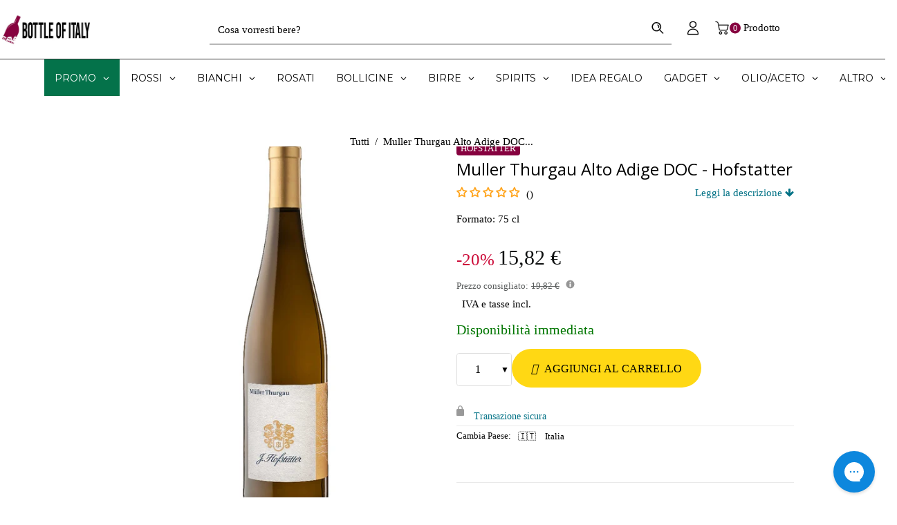

--- FILE ---
content_type: text/html; charset=utf-8
request_url: https://bottleofitaly.com/products/muller-thurgau-alto-adige-doc-75cl-hofstatter
body_size: 138599
content:
<!doctype html>
<!--[if lt IE 7]><html class="no-js lt-ie9 lt-ie8 lt-ie7" lang="en"> <![endif]-->
<!--[if IE 7]><html class="no-js lt-ie9 lt-ie8" lang="en"> <![endif]-->
<!--[if IE 8]><html class="no-js lt-ie9" lang="en"> <![endif]-->
<!--[if IE 9 ]><html class="ie9 no-js"> <![endif]-->
<!--[if (gt IE 9)|!(IE)]><!-->
<html class="no-js">
<!--<![endif]--> 
    <head>
	<script src="//bottleofitaly.com/cdn/shop/files/pandectes-rules.js?v=9187143412461138719"></script>
	
	
	
	
	
        <meta name="viewport" content="width=device-width,initial-scale=1">
        

        <!-- Google Tag Manager -->
        <script type="lazyload_int">(function(w,d,s,l,i){w[l]=w[l]||[];w[l].push({'gtm.start':
        new Date().getTime(),event:'gtm.js'});var f=d.getElementsByTagName(s)[0],
        j=d.createElement(s),dl=l!='dataLayer'?'&l='+l:'';j.async=true;j.src=
        'https://www.googletagmanager.com/gtm.js?id='+i+dl;f.parentNode.insertBefore(j,f);
        })(window,document,'script','dataLayer','GTM-N36JFWD');</script>
        <!-- End Google Tag Manager -->

        <meta name="google-site-verification" content="eFoSegQpoUpen9p_g6HtXht1L_D35mYirg_6vPxqVsw">
        <meta name="facebook-domain-verification" content="2sxj1wkmlzrlwmtps6l2c1nafuvp0f">
        <!-- Basic page needs ================================================== -->
        <meta charset="utf-8">
        <!--[if IE]><meta http-equiv='X-UA-Compatible' content='IE=edge,chrome=1'><![endif]-->
        <!-- Bootstrap 4 CSS -->
        <link rel="stylesheet" data-href="https://maxcdn.bootstrapcdn.com/bootstrap/4.0.0/css/bootstrap.min.css" integrity="sha384-Gn5384xqQ1aoWXA+058RXPxPg6fy4IWvTNh0E263XmFcJlSAwiGgFAW/dAiS6JXm" crossorigin="anonymous">
        
            <link rel="shortcut icon" href="//bottleofitaly.com/cdn/shop/t/206/assets/favicon.png?v=109125734723670464341756376804" type="image/png">
        
        <!-- Title and description ================================================== -->
        <title class="custom_template_product" custom-page-title="Müller Thurgau Alto Adige DOC – Hofstatter &ndash; Bottle of Italy">
            Müller Thurgau Alto Adige DOC – Hofstatter
        </title>
        
            <meta name="description" content="Aromatico con note di sambuco e pesca, fresco e persistente. Ordina online — spedizione rapida in 48-72 ore.">
        
        <!-- Social meta ================================================== -->
        

  <meta property="og:type" content="product">
  <meta property="og:title" content="Muller Thurgau Alto Adige DOC - Hofstatter">
  <meta property="og:url" content="https://bottleofitaly.com/products/muller-thurgau-alto-adige-doc-75cl-hofstatter">
  
  <meta property="og:image" content="http://bottleofitaly.com/cdn/shop/products/Muller-Thurgau-Alto-Adige-DOC-75-cl-Hofstatter-bottle-of-italy_grande.jpg?v=1675354786">
  <meta property="og:image:secure_url" content="https://bottleofitaly.com/cdn/shop/products/Muller-Thurgau-Alto-Adige-DOC-75-cl-Hofstatter-bottle-of-italy_grande.jpg?v=1675354786">
  
  <meta property="og:price:amount" content="15,82">
  <meta property="og:price:currency" content="EUR">


  <meta property="og:description" content="Aromatico con note di sambuco e pesca, fresco e persistente. Ordina online — spedizione rapida in 48-72 ore.">

<meta property="og:site_name" content="Bottle of Italy">



<meta name="twitter:card" content="summary">




  <meta name="twitter:title" content="Muller Thurgau Alto Adige DOC - Hofstatter">
  <meta name="twitter:description" content="Il Muller Thurgau Alto Adige DOC di Hofstatter è un vino bianco che incarna l&#39;eccellenza della viticoltura in Alto Adige, una regione rinomata per la produzione di vini di alta qualità grazie al suo clima unico e alle sue ripide vigne montane. Questo specifico vino emerge dal cuore della Val">
  <meta name="twitter:image" content="https://bottleofitaly.com/cdn/shop/products/Muller-Thurgau-Alto-Adige-DOC-75-cl-Hofstatter-bottle-of-italy_medium.jpg?v=1675354786">
  <meta name="twitter:image:width" content="240">
  <meta name="twitter:image:height" content="240">


        <!-- Helpers ================================================== -->
        
        
        
            <link rel="canonical" href="https://bottleofitaly.com/products/muller-thurgau-alto-adige-doc-75cl-hofstatter">
        
        <meta name="theme-color" content="#e4e4e4">
        <!-- CSS ================================================== -->

    <style>@charset "UTF-8";*, :after, :before, input {-webkit-box-sizing: border-box;-moz-box-sizing: border-box;box-sizing: border-box }body, html {padding: 0;margin: 0 }header, main, nav {display: block }input[type=number]::-webkit-inner-spin-button, input[type=number]::-webkit-outer-spin-button {height: auto }input[type=search]::-webkit-search-cancel-button, input[type=search]::-webkit-search-decoration {-webkit-appearance: none }button, input[type=search] {outline: 0;-moz-appearance: none }body {background-color: #fff;overflow-x: hidden }.wrapper {max-width: 100%;margin: 0 auto;clear: both }.wrapper:after {content: "";display: table;clear: both }@media screen and (max-width:1199px) {.wrapper {padding: 0 }}@media screen and (max-width:767px) {.wrapper {padding: 0 }}.container-bg {float: left;width: 100%;padding: 0 4% }@media screen and (max-width:1199px) {.container-bg {padding: 0 3% }body, button, input, select {font-size: 15px }}@media screen and (max-width:967px) {.container-bg {padding: 0 4% }}.container {max-width: 1015px;margin: auto }body, button, input, select {color: #000;letter-spacing: 0;font-family: Roboto;font-weight: 400;font-size: 15px;line-height: 1.8;-webkit-font-smoothing: antialiased;-webkit-text-size-adjust: 100% }.h1, h1, h2, h3, h4 {color: #000;font-family: Open Sans;font-weight: 400;letter-spacing: 0;margin: 0 0 15px;line-height: 1.4 }.h1 a, h1 a, h4 a {text-decoration: none;font-weight: inherit }.h1, h1 {font-size: 50px;text-transform: none }@media screen and (max-width:1599px) {.container {width: 90% }.h1, h1 {font-size: 62px }}h2 {font-size: 46px }@media screen and (max-width:1599px) {h2 {font-size: 34px }}h3 {font-size: 26px;text-transform: none }@media screen and (max-width:1599px) {h3 {font-size: 19px }}h4 {font-size: 24px }@media screen and (max-width:1599px) {h4 {font-size: 20px }}p {margin: 0 0 15px }p img {margin: 0 }b {font-weight: 700 }ul {margin: 0;padding: 0 0 0 15px }.grid--full:after, .grid-uniform:after {content: "";display: table;clear: both }.grid--full, .grid-uniform {list-style: none;margin: 0;padding: 0 }.grid__item {float: left;min-height: 1px;vertical-align: top;width: 100%;-webkit-box-sizing: border-box;-moz-box-sizing: border-box;box-sizing: border-box }.grid--full {margin-left: 0 }.show {display: block !important }.hide {display: none !important }.text-center {text-align: center !important }@media only screen and (max-width:767px) {.medium-down--hide {display: none !important }}@media only screen and (min-width:768px) and (max-width:967px) {.large--one-half {width: 50% }.large--one-sixth {width: 16.666% }.large--hide {display: none !important }.grid-uniform .large--one-half:nth-child(2n+1) {clear: both }}@media only screen and (min-width:968px) and (max-width:1199px) {.post-large--one-half {width: 50% }.post-large--one-sixth {width: 16.666% }.post-large--hide {display: none !important }.grid-uniform .post-large--one-half:nth-child(2n+1) {clear: both }}@media only screen and (min-width:1200px) and (max-width:5000px) {.wide--one-half {width: 50% }.wide--one-sixth {width: 16.666% }.wide--hide {display: none !important }.grid-uniform .wide--one-half:nth-child(2n+1) {clear: both }}.clearfix:after {content: "";display: table;clear: both }a {color: #000;text-decoration: none;outline: 0;background: 0 0 }button {overflow: visible }input[type=number] {display: block;margin: 10px 0;width: 100%;outline: 0;-moz-appearance: textfield }input[type=number]::-webkit-inner-spin-button, input[type=number]::-webkit-outer-spin-button {-webkit-appearance: none;margin: 0 }.btn {background: #e4e4e4;border: none;border-radius: 3px;color: #000;display: inline-block;line-height: normal;z-index: 1;overflow: hidden;position: relative;padding: 20px;max-width: 100%;text-decoration: none;text-align: center;text-transform: uppercase;letter-spacing: 2px;vertical-align: middle;white-space: nowrap;-webkit-appearance: none;-moz-appearance: none;font-size: 15px;outline: 0 }img {border: 0 }svg:not(:root) {overflow: hidden }.grid__item img {max-width: 100% }form {margin-bottom: 30px }button, input, select {font-size: 1em }button, input[type=search] {-webkit-appearance: none;-moz-appearance: none;margin: 0 0 20px;outline: 0 }input, select {-moz-border-radius: 3px;-webkit-border-radius: 3px;-ms-border-radius: 3px;-o-border-radius: 3px;border-radius: 3px;max-width: 100% }input, select {padding: 12px 15px;line-height: 1.42 }input {display: inline-block;width: auto }input[type=number], input[type=search], select {border: 1px solid #353535;max-width: 100% }input[type=checkbox] {display: inline;margin: 0;padding: 0 }select {-webkit-appearance: none;-moz-appearance: none;appearance: none;background-position: right center;background-repeat: no-repeat;background-position: right 10px center;background-color: #fff;padding-right: 28px;text-indent: .01px;text-overflow: '';outline: 0 }option {color: #000;background-color: #fff }select::-ms-expand {display: none }label {display: block;margin-bottom: 2px }input[type=checkbox]+label {font-weight: 400 }.input-group-field {display: table-cell;vertical-align: middle;margin: 0 }input[type=checkbox] {vertical-align: top;margin-right: 10px;display: none }input[type=checkbox] {vertical-align: middle;margin-top: -2px;margin-right: 3px }input[type=checkbox]+label {line-height: 20px;padding-left: 26px;margin-bottom: 9px;position: relative }input[type=checkbox]+label:before {position: absolute;content: "";top: 2.5px;left: 0;border: 1px solid #353535;width: 14px;height: 14px;background-color: #fff }input[type=checkbox]+label:after {content: '';width: 9px;height: 5px;position: absolute;top: 6px;left: 3px;border: 2px solid #232323;border-top: none;border-right: none;background: rgba(255, 255, 255, 0) }input[type=checkbox]:not(:checked)+label:after {opacity: 0;-webkit-transform: scale(0) rotate(-45deg);-moz-transform: scale(0) rotate(-45deg);-ms-transform: scale(0) rotate(-45deg);-o-transform: scale(0) rotate(-45deg);transform: scale(0) rotate(-45deg) }@media screen and (max-width:767px) {.search-bar {margin-left: auto;margin-right: auto;max-width: 100% }}.breadcrumb {padding: 20px 0;float: left;width: 100%;height: 100px;color: #000;display: inline-block;text-align: center;width: 100%;margin: 80px 0 0;position: relative;z-index: 1 }.breadcrumb:before {position: absolute;content: "";display: block;width: 100%;height: 100%;left: 0;top: 0;opacity: 1;background: #fff;z-index: -1 }.breadcrumb a, .breadcrumb span {display: inline;font-size: 1em;padding-right: 2px;margin-right: 2px;color: #000 }.breadcrumb a:first-child {padding-left: 0 }.breadcrumb__sep {font-size: 1.4em }input {color: #000;background: 0 0 }input:-moz-placeholder, input:-ms-input-placeholder, input::-moz-placeholder, input::-webkit-input-placeholder {color: #000 }.site-header__menubar {float: left;width: 100%;height: 85px }.site-header__logo {text-align: center;margin: 7px auto 7px 0;max-width: 100%;font-size: 30px }@media screen and (max-width:967px) {.breadcrumb {padding: 20px 0 }.site-header__logo {font-size: 22px }.product-single__quantity label {font-size: 15px }}@media screen and (max-width:767px) {.site-header__logo {margin-bottom: 20px }.site-header {padding: 0 }}.site-header__logo a {margin: 0 auto }.site-header__logo a {text-decoration: none }.site-header__logo img {margin: 0 auto }img {max-width: 100% }.dt-sc-hr-invisible-large {clear: both;display: block;padding: 0;width: 100%;float: left }.dt-sc-hr-invisible-large {margin: 45px 0 }@media screen and (max-width:1599px) {.dt-sc-hr-invisible-large {margin: 30px 0 }}.main-content {float: left;width: 100%;overflow-x: hidden;min-height: 400px }.search_type1 .header-search {padding: 0 }.search_type1 .header-search .icon-search svg {width: 20px;height: 20px }.header-search {position: relative }.main-menu ul {padding: 0;list-style: none }.site-header {z-index: 999;padding: 0;float: left;width: 100%;position: absolute;top: 0 }.announcement-bar {float: left;clear: both;width: 100%;font-family: Open Sans }.announcement-bar p {margin-bottom: 0;padding: 10px 0 }.desktop-megamenu {float: left;width: 100% }.header-type-5 .customer_account {position: relative }.header-type-5 .customer_account ul li {display: inline-block;width: 100%;border: none;margin: 0 }.header-type-5 .customer_account ul li i {margin-right: 5px;margin-top: -2px;vertical-align: middle;font-style: normal;display: inline-block }.header-type-5 .customer_account a {float: left }.header-type-5 .menu_icon_section {position: relative;float: left;width: 100% }.header-type-5 .menu_icon_section .menu_icon_container {float: right;width: auto }.header-type-5 .menu_icon_section .menu_icon_container .menu_icon {float: right;width: auto;padding: 0;list-style: none }@media screen and (min-width:1200px) {.header-type-5 .site-header__menubar {border-bottom: 1px solid #353535;z-index: 2;position: relative;height: auto }.header-type-5 .menu_icon_section .menu_icon_container .menu_icon {position: absolute;right: 0;top: 50%;-webkit-transform: translateY(-50%);-moz-transform: translateY(-50%);-ms-transform: translateY(-50%);-o-transform: translateY(-50%);transform: translateY(-50%) }.header-type-5 .menu_icon_section .menu_icon_container .menu_icon li a {padding-top: 5px;padding-bottom: 5px }}@media screen and (max-width:1199px) {.site-header__menubar {height: auto;background: #fff }.search_type1 .header-search {float: left;display: inline-block;margin: 0 }.header-search {float: left;width: 100%;text-align: center;margin-top: 0 }.header-type-5 .customer_account ul li {float: left }.header-type-5 .menu_icon_section .menu_icon_container {width: 100% }.header-type-5 .menu_icon_section .menu_icon_container .menu_icon {width: 100% }.header-type-5 .menu_icon_section .menu_icon_container .menu_icon .search-bar input[type=search] {padding: 15px 20px }.header-type-5 .menu_icon_section .menu_icon_container .menu_icon .search-bar button {position: absolute;right: 4px;top: calc(50% - 1px);-webkit-transform: translateY(-50%);-moz-transform: translateY(-50%);-ms-transform: translateY(-50%);-o-transform: translateY(-50%);transform: translateY(-50%) }}.header-type-5 .menu_icon_section .menu_icon_container .menu_icon>li {float: left;padding: 0 10px;margin: 0 }.header-type-5 .menu_icon_section .menu_icon_container .menu_icon>li:last-child {padding-right: 0 }.header-type-5 .menu_icon_section .menu_icon_container .menu_icon li a {float: left }.header-type-5 .menu_icon_section .menu_icon_container .menu_icon .customer_account li a {padding: 0 0 10px;line-height: normal;font-size: 14px;border-bottom: 1px solid #353535;width: 100% }.header-type-5 .menu_icon_section .menu_icon_container .menu_icon .customer_account li:last-child a {border-bottom: none;padding-bottom: 0 }.header-type-5 .menu_icon_section .menu_icon_container .header_cart {width: auto;padding: 0;float: left;margin-left: 10px }.header-type-5 .menu_icon_section .menu_icon_container .header_cart .baskettop a.icon-cart-arrow {padding-right: 0;margin-right: 0 }.header-type-5 .menu_icon_section .menu_icon_container .header-bar__module a .detail {float: right }.header-type-5 .menu_icon_section .menu_icon_container .header-bar__module a .detail #minicart_total {display: none }.header-type-5 .menu_icon_section .menu_icon_container .menu_bar_right {float: left;width: auto }.header-type-5 .menu_icon_section .menu_icon_container .menu_bar_right #slidedown-modal {padding: 20px }.header-type-5 .site-nav {float: left;width: 100%;position: relative;z-index: 0 }.header-type-5 .site-nav>li {float: none }@media screen and (min-width:1200px) {.header-type-5 .menu_icon_section .menu_icon_container .header-search {padding: 0 }.header-type-5 .site-nav {text-align: center }.header-type-5 .site-nav>li {display: inline-block }.header-type-5 .site-nav>li:first-child a {padding-left: 0 }}.header-type-5 .quickSearchResultsWrap {left: auto;right: 0 }.header-type-5 .desktop-megamenu {position: relative;z-index: 0 }#slidedown-modal {width: 210px;padding: 10px 0;opacity: 0;visibility: hidden;position: absolute;top: 100%;right: 0;z-index: 9;-webkit-box-shadow: 0 0 30px 0 rgba(0, 0, 0, .15);-moz-box-shadow: 0 0 30px 0 rgba(0, 0, 0, .15);box-shadow: 0 0 30px 0 rgba(0, 0, 0, .15) }.slidedown_section {float: left;z-index: 9;position: relative }@media screen and (max-width:767px) {.slidedown_section {float: none }}.slidedown_section ul {width: 100%;float: left;list-style: none;padding: 0 }.header-sticky {z-index: 998 !important;float: left;width: 100% }.sticky-animate {width: 100%;float: left;position: relative }#slidedown-cart ul {float: left;list-style: none;width: 100%;padding: 10px 0 5px;overflow-y: auto;max-height: 394px }#slidedown-cart .total {color: #000;display: inline-block;margin-left: 0;margin-bottom: 15px;width: 100%;font-size: 18px }#slidedown-cart .total .price {color: #86023f;margin-left: 15px;float: right }#slidedown-cart .no-items {padding: 15px 25px;float: left;width: 100%;text-align: center }#slidedown-cart .actions {display: inline-block;width: 100%;text-align: center;padding: 0 0 24px }#slidedown-cart .actions .btn {width: 100% }#slidedown-cart .actions .btn-view-cart {background: #fff;border: 1px solid #353535;color: #000 }#slidedown-cart .cart_empty {margin-bottom: 30px }#slidedown-cart {background: #fff;display: block;position: fixed;top: 0;right: 0;height: 100vh;z-index: 1000;overflow-y: scroll;padding-bottom: 100px;width: 345px;max-width: -moz-calc(100vw - 40px);max-width: -webkit-calc(100vw - 40px);max-width: -ms-calc(100vw - 40px);max-width: calc(100vw - 40px);-webkit-transform: translateX(100%);-moz-transform: translateX(100%);-ms-transform: translateX(100%);-o-transform: translateX(100%);transform: translateX(100%);padding: 16px 20px 10px }#slidedown-cart .mini-products-list {max-height: -moz-calc(100% - 270px);max-height: -webkit-calc(100% - 270px);max-height: -ms-calc(100% - 270px);max-height: calc(100% - 270px) }#slidedown-cart .cart-title .close {font-size: 12px;text-transform: uppercase;display: -webkit-box;display: -webkit-flex;display: -moz-flex;display: -ms-flexbox;display: flex;-webkit-box-pack: flex-end;-moz-box-pack: flex-end;-ms-flex-pack: flex-end;-webkit-justify-content: flex-end;justify-content: flex-end;-webkit-align-items: center;-moz-align-items: center;-ms-align-items: center;align-items: center;font-weight: 400;margin-bottom: 30px }#slidedown-cart .btn {padding-left: 20px;padding-right: 20px }.product_single_detail_section {display: inline-block;text-align: left;margin: 0;padding: 0 0 0 20px }.product_single_detail_section .product_price {float: left }.product_single_detail_section .grid-link__sale_price {float: left;margin-top: 5px;font-size: 14px }.product_single_detail_section form {margin: 0;padding: 0 }.product_single_detail_section .product-single__quantity {float: left;width: 100%;margin-bottom: 0 }.product_single_detail_section .product-single__quantity>div {display: -webkit-box;display: -webkit-flex;display: -moz-flex;display: -ms-flexbox;display: flex;-webkit-align-items: center;-moz-align-items: center;-ms-align-items: center;align-items: center;-webkit-flex-wrap: wrap;-moz-flex-wrap: wrap;-ms-flex-wrap: wrap;flex-wrap: wrap }.product_single_detail_section .product-single__quantity input#quantity {border-top: .5px solid #353535;border-bottom: .5px solid #353535;width: 32px;font-size: 18px }.product_single_detail_section .product-single__quantity .dec, .product_single_detail_section .product-single__quantity .inc {border: .5px solid #353535;font-size: 24px;font-weight: 400 }.product_single_detail_section .product-single__quantity .dec, .product_single_detail_section .product-single__quantity .inc, .product_single_detail_section .product-single__quantity input {float: left;width: 32px;height: 32px;line-height: 27px;text-align: center;margin: auto;padding: 0 }@media screen and (max-width:1599px) {.product_single_detail_section {padding-left: 20px }.product_single_detail_section .product-single__quantity input#quantity {width: 32px }.product_single_detail_section .product-single__quantity .dec, .product_single_detail_section .product-single__quantity .inc, .product_single_detail_section .product-single__quantity input {width: 32px;height: 32px;line-height: 27px }}.product_single_detail_section .selector-wrapper-secton {float: left;width: 100%;margin: 0 0 5px;text-align: left }@media screen and (max-width:767px) {#slidedown-cart .total {font-size: 16px }.product_single_detail_section {margin: 0;padding: 0 }.product_single_detail_section .selector-wrapper-secton {width: 100% }}.product_single_detail_section .selector-wrapper-secton select {background: 0 0;padding: 5px 10px;width: 100% }.product_single_detail_section .grid-link__org_price {float: left;width: 100%;font-size: 18px;color: #b12704 }.product_single_detail_section #AddToCart i {margin-right: 5px }.product_single_detail_section .product-infor {float: left;width: 100%;padding-bottom: 0;text-align: left }.product_single_detail_section #AddToCart {height: 56px;padding-left: 0;padding-right: 0;letter-spacing: 0 }.qty-section.quantity-box {float: left;width: 100% }.product-infor label {color: #000;text-align: left;font-weight: 600;margin-bottom: 0;float: left;width: 30% }@media screen and (max-width:1599px) {.product-infor label {width: 40% }}@media screen and (max-width:567px) {#slidedown-cart ul {padding: 10px }#slidedown-cart .actions .btn {font-size: 12px;padding: 12px 14px;margin-top: 5px }.product-infor label {width: 40% }}.product_single_price {float: left;width: 100%;display: -webkit-box;display: -webkit-flex;display: -moz-flex;display: -ms-flexbox;display: flex;-webkit-align-items: center;-moz-align-items: center;-ms-align-items: center;align-items: center;-webkit-flex-wrap: wrap;-moz-flex-wrap: wrap;-ms-flex-wrap: wrap;flex-wrap: wrap;margin-bottom: 15px }.product_single_price label {line-height: 26px;color: #000;text-align: left;margin-bottom: 0;float: left;width: 30%;font-weight: 600 }@media screen and (max-width:1599px) {.product_single_price label {width: 40% }}.product-single__quantity label {line-height: 30px;color: #000;text-align: left;margin-top: 0;margin-bottom: 0;float: left;font-weight: 600;width: 30% }.product-single__quantity input {border: none;-moz-border-radius: 0;-webkit-border-radius: 0px;-ms-border-radius: 0px;-o-border-radius: 0;border-radius: 0 }.product-single__quantity .quantity_width {width: 60%;float: left }.product-single__quantity .quantity_width .min-qty-alert {margin-top: 5px;float: left;width: 100%;margin-bottom: 0;line-height: 1.4 }.product-photo-thumbs {list-style: none;padding: 15px 20px 0;float: left;text-align: center }.product-img-box {position: relative;padding-right: 30px }@media screen and (max-width:967px) {.product-img-box {padding-right: 10px }}.product-img-box .product-photo-container {position: relative;text-align: center;overflow: hidden }@media screen and (max-width:767px) {.product-single__quantity label {margin-bottom: 15px }.product-img-box {padding-right: 0 }.product-single .product-photo-container {z-index: -1 }.product-single .post-large--one-half {width: 100%;margin-top: 30px }}.loading-modal {padding: 20px;top: 50% !important;left: 50% !important;width: 70px;height: 70px;margin-left: -28px;margin-top: -38px;text-indent: -999em;-webkit-box-shadow: 0 1px 4px 0 rgba(0, 0, 0, .3);-moz-box-shadow: 0 1px 4px 0 rgba(0, 0, 0, .3);box-shadow: 0 1px 4px 0 rgba(0, 0, 0, .3);-moz-border-radius: 3px;-webkit-border-radius: 3px;-ms-border-radius: 3px;-o-border-radius: 3px;border-radius: 3px }.ajax-error-modal, .loading-modal {bottom: auto;overflow: hidden;right: auto;position: fixed;text-align: center }.ajax-error-modal {left: 0;padding: 10px 20px;top: 50%;width: 100% }.ajax-error-modal .modal-inner {color: #fff;background: #191919;display: inline-block;padding: 10px 20px }.ajax-error-modal .modal-inner, .ajax-success-modal .content {padding: 80px 40px 40px;background-color: #fff;bottom: auto;left: 0;position: fixed;right: 0;top: 50% !important;width: 900px;box-shadow: 0 0 10px rgba(0, 0, 0, .2);float: left;-webkit-transform: translateY(-50%);-moz-transform: translateY(-50%);-ms-transform: translateY(-50%);-o-transform: translateY(-50%);transform: translateY(-50%);margin: auto;z-index: 999;display: -webkit-box;display: -webkit-flex;display: -moz-flex;display: -ms-flexbox;display: flex;-webkit-align-items: center;-moz-align-items: center;-ms-align-items: center;align-items: center;flex-wrap: wrap }@media screen and (max-width:967px) {.ajax-error-modal .modal-inner, .ajax-success-modal .content {padding: 60px 20px20px }.ajax-error-modal .modal-inner, .ajax-success-modal .content {width: 730px }}@media screen and (max-width:767px) {.ajax-error-modal .modal-inner, .ajax-success-modal .content {width: 450px }}@media screen and (max-width:567px) {.product-single__quantity label {margin-bottom: 15px }.ajax-error-modal .modal-inner, .ajax-success-modal .content {padding: 10px }.ajax-error-modal .modal-inner, .ajax-success-modal .content {width: 75%;padding: 90px 20px 30px }.ajax-success-modal .content .ajax-left {padding-right: 0;padding-top: 0;padding-bottom: 20px;margin-bottom: 20px;text-align: center;-webkit-box-pack: center;-moz-box-pack: center;-ms-flex-pack: center;-webkit-justify-content: center;justify-content: center }.ajax-success-modal .added-to-cart.info {margin-bottom: 20px }}.ajax-success-modal .overlay {background: rgba(255, 255, 255, .2);height: 100%;width: 100%;position: fixed;z-index: 99 }.ajax-success-modal .added-to-cart.info {position: relative;text-transform: capitalize }.ajax-success-modal .success-message {padding: 0;display: inline-block;margin: 0 }.ajax-success-modal .success-message:last-child a {margin-bottom: 0 }.ajax-success-modal .success-message a {line-height: normal }.ajax-success-modal .btn i {margin-right: 10px }.ajax-success-modal .overlay {background: rgba(255, 255, 255, .8);height: 100%;width: 100%;position: fixed;z-index: 99 }.ajax-success-modal .ajax-left {float: left;padding-right: 15px;width: 60%;border-right: 1px solid #353535;display: -webkit-box;display: -webkit-flex;display: -moz-flex;display: -ms-flexbox;display: flex;-webkit-align-items: center;-moz-align-items: center;-ms-align-items: center;align-items: center;flex-wrap: wrap }@media screen and (max-width:567px) {.ajax-success-modal .success-message a {font-size: 13px }.ajax-success-modal .ajax-left {border: none;padding-top: 30px }}@media screen and (max-width:767px) {.ajax-success-modal .ajax-left {width: 100%;margin-bottom: 40px;border-right: none;border-bottom: 1px solid #353535;padding-bottom: 40px;display: flex;flex-direction: row-reverse;padding-right: 0 }}.ajax-success-modal .added-to-cart.info, .ajax-success-modal .added-to-wishlist.info {font-size: 14px;text-align: center;font-weight: 400;line-height: normal;padding: 10px 60px;width: 100%;background: #e4e4e4;color: #000;position: absolute;top: 0;left: 0 }.ajax-success-modal .ajax_price {float: left;width: 100%;margin-bottom: 10px;font-size: 15px }.ajax-success-modal .ajax_price:empty {display: none }.ajax-cart-desc {float: left;width: 52%;margin-left: 25px }@media screen and (max-width:767px) {.ajax-cart-desc {margin-right: 20px;margin-left: 0;width: calc(100% - 120px) }}@media screen and (max-width:567px) {.ajax-success-modal .added-to-cart.info, .ajax-success-modal .added-to-wishlist.info {padding: 10px 45px }.ajax-cart-desc {margin-left: 0;margin-right: 0;margin-top: 20px;width: 100% }}.ajax-cart-desc .btn.continue-shopping {padding-left: 20px;padding-right: 20px }.ajax-product-image {width: 40%;float: left;box-shadow: 0 0 1px 1px #353535;display: block }@media screen and (min-width:767px) {.ajax-product-image {max-width: 125px }}.ajax-cart-desc p {font-size: 15px }.ajax-right {float: left;width: 40%;text-align: left;padding-left: 30px }@media screen and (max-width:567px) {.ajax-right {text-align: center }}.ajax-right p {font-size: 16px;margin-bottom: 10px }.ajax_cartTotal {float: left;width: 100%;font-size: 30px;margin-bottom: 10px }@media screen and (max-width:1599px) {.product-single__quantity label {line-height: 32px }.ajax_cartTotal {font-size: 24px }}.newsletter-success-modal {position: fixed;top: 0;left: 0;width: 100%;height: 100%;z-index: 9999;display: none }.newsletter-success-modal .modal-overlay {background: rgba(255, 255, 255, .8);position: absolute;top: 0;left: 0;right: 0;bottom: 0;z-index: 2 }.newsletter-success-modal .ajax-modal-content {width: auto;text-align: center;padding: 35px 60px;background: #000;position: absolute;left: 50%;top: 50%;-webkit-transform: translate(-50%, -50%);-moz-transform: translate(-50%, -50%);-ms-transform: translate(-50%, -50%);-o-transform: translate(-50%, -50%);transform: translate(-50%, -50%);z-index: 3 }@media screen and (max-width:767px) {.ajax-product-image {max-width: 100px }.ajax-right {width: 100%;padding-left: 0 }.newsletter-success-modal .ajax-modal-content {width: calc(100% - 40px);padding: 35px 5% }}.newsletter-success-modal .ajax-modal-content .close-window {-moz-border-radius: 0;-webkit-border-radius: 0;-ms-border-radius: 0;-o-border-radius: 0;border-radius: 0;font-size: 12px;line-height: 22px;padding: 0;position: absolute;top: 2px;right: 2px;background-position: center }.newsletter-success-modal .ajax-modal-content i.fa-check {color: #56ad6a }.newsletter-success-modal .ajax-modal-content span {margin-left: 8px }.search-bar {border-bottom: 1px solid rgba(53, 53, 53, .7) }.search-bar .btn {width: 40px;height: 42px;padding: 5px 0;float: right;margin: 0;background: 0 0;color: currentColor }.search-bar .btn svg {width: 14px;height: 14px;vertical-align: unset }.search-bar input[type=search] {margin: 0;border: none;float: left;width: calc(100% - 40px) }.search-bar {border-bottom: 1px solid rgba(53, 53, 53, .7);display: inline-block;width: 100%;text-align: center;margin: auto }.search-form {display: inline-block;width: 100%;margin: 0 }.search-form .input-group-field {width: 45%;display: inline-block;padding: 5px 20px;height: 40px }#minicart_total {display: inline-block;line-height: normal;text-align: left;float: left;margin-top: 0;font-size: 14px }#minicart_total span {margin: 0 }#cartCount {text-align: left;position: relative;display: inline-block }.header-bar__module.cart .baskettop {float: none }.site-header__logo {position: relative;height: 85px;margin: 0 }@media screen and (max-width:767px) {#minicart_total {float: none;display: inline-block }.site-header__logo {margin: 0 auto }}.site-header__logo a {padding: 0;display: inline-block }@media screen and (max-width:1199px) {.header-type-5 .menu_icon_section .menu_icon_container .menu_bar_right {width: 100% }#slidedown-modal {right: 10px }.search-bar {float: left;width: 100% }.search-form {float: left;width: 100% }.search-form .input-group-field {width: 76%;padding: 12px 20px }.site-header__logo {text-align: left;float: left;width: 100%;height: auto }.site-header__logo a {display: block }.single-product-layout-type-1 .btn {font-size: 13px }}.site-header__logo img {display: block;max-height: 45px;margin: 0 auto }#slidedown-cart .cart-title {margin-bottom: 22px;margin-top: 7px }#slidedown-cart .cart-title .close {text-transform: uppercase;display: -webkit-box;display: -webkit-flex;display: -moz-flex;display: -ms-flexbox;display: flex;-webkit-box-pack: flex-end;-moz-box-pack: flex-end;-ms-flex-pack: flex-end;-webkit-justify-content: flex-end;justify-content: flex-end;-webkit-align-items: center;-moz-align-items: center;-ms-align-items: center;align-items: center;font-weight: 400;margin-bottom: 30px }#slidedown-cart .cart-title .close span {margin-left: 5px;padding-top: 1px }.site-nav {list-style: none;margin-left: auto;margin-right: auto;padding: 0 }.site-nav li:first-child a:before {content: none }.header_cart {position: relative;padding: 26px 0 26px 10px;float: left }@media screen and (max-width:767px) {.header_cart {position: static }}.hidden {display: none }.hidden {visibility: hidden }.success-message {line-height: 40px;color: #000;padding: 0 0 0 40px;margin-bottom: 20px;font-size: 12px }.modal {display: none;left: 0;outline: 0;top: 0;bottom: 0;z-index: 10000 }.close-modal {float: right;top: 0;position: absolute;right: 0;padding: 0;width: 27px;height: 27px;line-height: 27px }.product-shop.summary {float: right;width: 50% }.product-shop.summary .prices {float: left;width: 100%;margin: 0;line-height: normal;margin: 0 }.product-img.images {margin: 0 !important;float: left;width: 47% }.modal {position: fixed;right: 0;overflow: auto;-webkit-overflow-scrolling: touch }.quick-view {bottom: 0;left: 0;outline: 0;overflow-x: auto;overflow-y: auto;position: fixed;right: 0;top: 0;z-index: 10050;display: none }.close-modal, .close-window {border: none;width: 32px;height: 32px;text-indent: -9999px;position: absolute;top: 2px;right: 2px }.product-single {position: relative;float: left;width: 100% }.single-product-layout-type-1 .product-inventory {float: left;width: 100% }@media screen and (max-width:1599px) {.single-product-layout-type-1 .product-single__quantity label {width: 40% }.single-product-layout-type-1 .quantity_width {width: 55% }}@media screen and (max-width:767px) {.single-product-layout-type-1 .quantity_width {width: 60% }.single-product-layout-type-1 #ComparePrice {font-size: 14px }}.single-product-layout-type-1 .product_single_detail_section .product-infor {margin-top: 0 }.single-product-layout-type-1 .product_button_section {margin-top: 40px;float: left;width: 100% }@media screen and (max-width:1199px) {.single-product-layout-type-1 .product_button_section {width: 100% }}.product-photo-thumbs {padding: 0 }.ajax-lookbook-modal {position: absolute;width: 270px;max-width: 100%;display: none;z-index: 2 }.ajax-lookbook-modal .ajax-modal-content {background-color: #fff;border: 1px solid #353535;padding: 30px 29px;position: relative;-webkit-box-shadow: 0 1px 4px rgba(0, 0, 0, .15);-moz-box-shadow: 0 1px 4px rgba(0, 0, 0, .15);box-shadow: 0 1px 4px rgba(0, 0, 0, .15);-moz-border-radius: 1px;-webkit-border-radius: 1px;-ms-border-radius: 1px;-o-border-radius: 1px;border-radius: 1px }.shopify-section {padding: 0 }#ComparePrice, del {display: inline-block;color: #000;font-weight: 400;font-size: 14px }@media screen and (max-width:967px) {#minicart_total {font-size: 14px;line-height: 12px }.single-product-layout-type-1 .btn {font-size: 14px }#ComparePrice, del {font-size: 14px }}.product-inventory {padding-bottom: 10px;margin-bottom: 15px;float: left;width: 100% }.quickSearchResultsWrap {background-color: #fff;z-index: 1000;-moz-border-radius: 1px;-webkit-border-radius: 1px;-ms-border-radius: 1px;-o-border-radius: 1px;border-radius: 1px;padding: 15px 10px }.quickSearchResultsWrap .custom-scrollbar {max-height: -moz-calc(100vh - 150px);max-height: -webkit-calc(100vh - 150px);max-height: -ms-calc(100vh - 150px);max-height: calc(100vh - 150px);overflow-x: hidden;overflow-y: auto;webkit-overflow-scrolling: touch }.quickSearchResultsWrap .custom-scrollbar::-webkit-scrollbar-track {background-color: #f4f4f4 }.quickSearchResultsWrap .custom-scrollbar::-webkit-scrollbar {width: 5px;background-color: #f4f4f4 }.quickSearchResultsWrap .custom-scrollbar::-webkit-scrollbar-thumb {background-color: #f4f4f4 }.quickSearchResultsWrap .custom-scrollbar .container {padding-left: 15px;padding-right: 15px }.icon-search svg {width: 14px;height: 14px;vertical-align: unset }svg {fill: currentColor;stroke: currentColor;width: 22px;height: 22px;vertical-align: middle }.quickSearchResultsWrap {position: absolute;top: -moz-calc(100% + 2px);top: -webkit-calc(100% + 2px);top: -ms-calc(100% + 2px);top: calc(100% + 2px);left: 0;padding-left: 5px;padding-right: 5px }@media screen and (min-width:1200px) {.site-header__logo img {position: absolute;top: 50%;left: 0;-webkit-transform: translateY(-50%);-moz-transform: translateY(-50%);-ms-transform: translateY(-50%);-o-transform: translateY(-50%);transform: translateY(-50%) }.quickSearchResultsWrap {-webkit-box-shadow: 0 0 3px rgba(0, 0, 0, .12);-moz-box-shadow: 0 0 3px rgba(0, 0, 0, .12);box-shadow: 0 0 3px rgba(0, 0, 0, .12) }.quickSearchResultsWrap {width: 668px }.site-nav li.dropdown>a:after {content: "\f105";font-family: "Font Awesome 5 Free";font-weight: 700;font-size: 9px }}.quickSearchResultsWrap .custom-scrollbar {max-height: -moz-calc(80vh - 150px);max-height: -webkit-calc(80vh - 150px);max-height: -ms-calc(80vh - 150px);max-height: calc(80vh - 150px) }@media only screen and (min-width:1200px) {.nav-search {width: 688px;margin-left: 15px }.nav-search .search-bar {display: -webkit-box;display: -webkit-flex;display: -moz-flex;display: -ms-flexbox;display: flex;-webkit-align-items: center;-moz-align-items: center;-ms-align-items: center;align-items: center;height: auto }.nav-search .input-group-field {padding: 5px 12px 4px;width: -moz-calc(100% - 36px);width: -webkit-calc(100% - 36px);width: -ms-calc(100% - 36px);width: calc(100% - 36px) }.nav-search .icon-search {padding: 5px 10px;background: 0 0 }.nav-search .icon-search svg {width: 14px;height: 14px }}.icon-nav {border: none;outline: 0;padding: 0;display: block;width: 24px;height: 24px;position: relative }.icon-nav .icon-line {display: block;width: 24px;height: 2px;margin: 3px 0;position: absolute;left: 0;right: 0;top: 0;background-color: #000 }.icon-nav .icon-line:after, .icon-nav .icon-line:before {background-color: #000;display: block;width: 24px;height: 2px;margin: 3px 0;position: absolute;left: 0;right: 0;content: "" }.icon-nav .icon-line:before {top: 5px }.icon-nav .icon-line:after {top: 12px }.close-menu-mb {position: fixed;left: 0;right: auto;top: 0;visibility: hidden }.header-mb, .header-mb-items {display: -webkit-box;display: -webkit-flex;display: -moz-flex;display: -ms-flexbox;display: flex;-webkit-align-items: center;-moz-align-items: center;-ms-align-items: center;align-items: center }.header-logo {margin: 0;font-size: 20px }.header-mb .header-mb-middle {width: -moz-calc(100%);width: -webkit-calc(100%);width: -ms-calc(100%);width: calc(100%);-webkit-box-pack: center;-moz-box-pack: center;-ms-flex-pack: center;-webkit-justify-content: center;justify-content: center }.header-mb .header-mb-middle .header-logo {padding: 10px 5px }.header-mb .header-mb-right {-webkit-box-pack: flex-end;-moz-box-pack: flex-end;-ms-flex-pack: flex-end;-webkit-justify-content: flex-end;justify-content: flex-end }.site-nav li {margin: 0 }.site-nav li a {position: relative;display: block }.site-nav li a .icon-dropdown {right: 6px }.site-nav .dropdown, .site-nav .site-nav-dropdown {list-style: none }.site-nav .icon-dropdown {width: 20px;display: inline-block;font-size: 19px;position: absolute;top: 9px }.site-nav .menu-mb-title {letter-spacing: .05em;text-transform: uppercase;padding: 13px 20px;position: relative;text-align: center }.site-nav .menu-mb-title .icon-dropdown {left: 25px;top: 10px;text-align: left }.site-nav .menu-lv-1>a {letter-spacing: .05em;font-size: 15px;font-weight: 400;padding: 13px 20px }@media screen and (min-width:1200px) {.site-nav li.dropdown.menu-lv-1>a:after {content: "\f078" }.site-nav .menu-lv-1>a {position: relative }}.site-nav .menu-lv-2>a {padding: 13px 20px }@media screen and (max-width:1199px) {.site-nav li {float: left;width: 100% }.site-nav li a .icon-dropdown {right: 10px }.site-nav .dropdown, .site-nav .site-nav-dropdown {background-color: #fff }.site-nav .menu-lv-2 .site-nav-dropdown {background-color: #fff }}.site-nav .menu-lv-3>a {padding: 13px 20px }@media (max-width:1199px) {#slidedown-cart {overflow-y: scroll }.quickSearchResultsWrap {width: 100% }.header-bottom {background-color: #fff;padding: 0 4%;position: relative }.header-bottom .header-pc {display: none !important }.menu_bar_right li a {display: inline-block;padding: 0 }.jas-mb-style {background-color: rgba(255, 255, 255, .75);position: fixed;top: 0;bottom: 0;left: 0;height: 100vh;padding-bottom: 100px;visibility: hidden;width: 100%;z-index: 999 !important }.jas-mb-style>.row {min-width: 300px;background-color: #fff;display: inline-block;height: 100vh;overflow-y: scroll;-webkit-transform: translateX(-100%);-moz-transform: translateX(-100%);-ms-transform: translateX(-100%);-o-transform: translateX(-100%);transform: translateX(-100%) }.jas-mb-style .container {max-width: 100%;width: 100% }.site-nav .menu-mb-title {border-bottom: 1px solid #353535;background-color: #fff }.site-nav li {position: relative }.site-nav li a {position: static }.site-nav li.dropdown a {display: inline-block;width: 100% }.site-nav .menu-lv-2 {width: 100% }.site-nav .sub-menu-mobile {position: fixed;left: 0;top: 0;bottom: 0;padding-bottom: 100px;height: 100vh;overflow-y: scroll;background-color: #fff;z-index: 10000;-webkit-transform: translateX(-100%);-moz-transform: translateX(-100%);-ms-transform: translateX(-100%);-o-transform: translateX(-100%);transform: translateX(-100%);width: 100% }}.svg-mb {width: 60px;height: 50px;display: -webkit-box;display: -webkit-flex;display: -moz-flex;display: -ms-flexbox;display: flex;-webkit-align-items: center;-moz-align-items: center;-ms-align-items: center;align-items: center }.svg-mb a {display: -webkit-inline-box;display: -webkit-inline-flex;display: -moz-inline-flex;display: -ms-inline-flexbox;display: inline-flex }@media (max-width:479px) {.jas-mb-style>.row, .site-nav .sub-menu-mobile {width: 337px }.jas-mb-style>.row {width: -moz-calc(100% - 60px);width: -webkit-calc(100% - 60px);width: -ms-calc(100% - 60px);width: calc(100% - 60px) }.site-nav .sub-menu-mobile {width: -moz-calc(100vw - 60px);width: -webkit-calc(100vw - 60px);width: -ms-calc(100vw - 60px);width: calc(100vw - 60px) }}@media screen and (min-width:1200px) and (max-width:1599px) {.site-nav .menu-lv-1>a {font-size: 15px }}.search-bar input[type=search] {min-height: auto;font-size: 15px;width: calc(100% - 40px) }.search-bar button {width: 40px;height: 35px;padding: 0 }@media screen and (max-width:1199px) {.search-bar button {padding: 10px 0 }}@media (min-width:1200px) {.main-menu * {position: static }.site-nav {margin: 0;padding: 0 }.site-nav .icon-dropdown, .site-nav .menu-mb-title {display: none }.site-nav .menu-lv-1 {display: inline-block;margin-left: 20px;margin-right: 20px }.site-nav .menu-lv-1>a {line-height: 1.65em;position: relative;padding-left: 0;padding-right: 0;font-size: 15px }.site-nav .menu-lv-1:first-of-type {margin-left: 0 }.site-nav .menu-lv-1:last-of-type {margin-right: 0 }.site-nav .no-mega-menu {position: relative }.site-nav .no-mega-menu>.sub-menu-mobile {-webkit-box-shadow: 0 0 2px 1px rgba(0, 0, 0, .1);-moz-box-shadow: 0 0 2px 1px rgba(0, 0, 0, .1);box-shadow: 0 0 2px 1px rgba(0, 0, 0, .1) }.site-nav .no-mega-menu .sub-menu-mobile {position: absolute;left: 0;z-index: 10000;min-width: 225px }.site-nav .no-mega-menu .sub-menu-mobile li a {padding: 10px 20px }.site-nav .no-mega-menu .menu-lv-2 .sub-menu-mobile {left: 100%;top: 0 }.site-nav .no-mega-menu .menu-lv-2 .site-nav-dropdown {margin: 0 }.site-nav .no-mega-menu .dropdown {position: relative }.site-nav .no-mega-menu li>a {padding: 10px 0 8px }.site-nav .no-mega-menu li+li>a {border-top: 1px solid #353535 }.site-nav .sub-menu-mobile {width: 100%;text-align: left }.site-nav .sub-menu-mobile ul {padding: 0 }.site-nav .no-mega-menu .menu-lv-2.dropdown>.sub-menu-mobile, .site-nav>.menu-lv-1.item.dropdown.no-mega-menu>.sub-menu-mobile {opacity: 0;visibility: hidden;-webkit-transform: translateY(0);-moz-transform: translateY(0);-ms-transform: translateY(0);-o-transform: translateY(0);transform: translateY(0) }.header-bottom .header-mb {display: none !important }.wrapper-navigation .main-menu {position: static;overflow: inherit;margin: 0;padding: 0;width: 100%;float: left;height: inherit;top: inherit;right: inherit;z-index: inherit;bottom: inherit }.col-xl-2 {-webkit-box-flex: 0;-ms-flex: 0 0 16.666667%;flex: 0 0 16.666667%;max-width: 16.666667% }.col-xl-4 {-webkit-box-flex: 0;-ms-flex: 0 0 33.333333%;flex: 0 0 33.333333%;max-width: 33.333333% }}.quick-view {background: rgba(0, 0, 0, .8);height: 100%;width: 100%;visibility: hidden;opacity: 0;display: block !important;bottom: 0;left: 0;outline: 0;position: fixed;right: 0;top: 0;z-index: 10050;-webkit-transform: translateY(-100%);-moz-transform: translateY(-100%);-ms-transform: translateY(-100%);-o-transform: translateY(-100%);transform: translateY(-100%) }.product-photo-container {float: left;width: 100%;position: relative }.product-photo-container a {position: relative;display: block;width: 100% }.product-photo-container img {height: auto !important;width: auto !important;position: static !important;left: 0;right: 0;margin: auto;text-align: center;max-width: 100% }@media only screen and (max-width:767px) {.breadcrumb {margin: 50px 0 0 }#shopify-section-adv-navigation .mb-area>.nav-search {display: none }}.cd_green {color: #007600 }.sticky-atc {display: none }.sticky-atc {margin-bottom: -.3%;z-index: 100;width: inherit !important;background: #ffd814 }.sticky-price-atc {display: none }.header-search .quickSearchResultsWrap {display: none !important }.blue-link {color: #007185 !important }body .desktop-megamenu>.container {max-width: 1320px !important }nav.nav-bar ul.site-nav:not(.gm-menu) {display: none !important }@media only screen and (min-width:1200px) {.site-header__logo {margin-left: -130px !important }.site-nav {flex-wrap: nowrap !important }}.template-product .breadcrumb {margin-top: 125px }@media only screen and (max-width:767px) {.template-product .breadcrumb {margin-top: 105px }.cartCount {font-weight: 900;font-size: 17px !important }#qty-sel {margin-top: 5px }}button::-moz-focus-inner {padding: 0;border: 0 }.mobile_header_search:after {clear: both;content: "";display: table }input[type=search]::-webkit-search-cancel-button, input[type=search]::-webkit-search-decoration, input[type=search]::-webkit-search-results-button, input[type=search]::-webkit-search-results-decoration {-webkit-appearance: searchfield-cancel-button }a[data-zoom-id] {display: inline-block;line-height: 0;outline: 0 }a[data-zoom-id] img {padding-bottom: 4px;border: 0;border-bottom: 2px solid transparent;box-sizing: border-box }div.MagicToolboxContainer {text-align: center;width: 100% }div.MagicToolboxContainer img {max-width: 100% }div.MagicToolboxContainer a {margin: 0 auto }div.MagicToolboxSelectorsContainer {clear: both;margin: 10px 0 }div.MagicToolboxSelectorsContainer {clear: both;margin: 10px 0;text-align: center;color: transparent }a.MagicZoomPlus {opacity: 1 !important }div.MagicToolboxSelectorsContainer a {display: inline-block;margin: 0 4px }.MagicToolboxSelectorsContainer a>img {max-height: 100%;max-width: 100%;vertical-align: middle }.MagicToolboxContainer.layout-bottom .MagicToolboxSelectorsContainer a {margin-bottom: 10px }.MagicToolboxContainer.thumbnail-size-small .MagicToolboxSelectorsContainer img {width: 100px;height: 100px }.MagicToolboxSlide {display: none }.MagicToolboxSlide.active-magic-slide {display: block;line-height: 0 }.active-magic-selector img {-webkit-filter: brightness(60%);filter: brightness(60%) }.MagicToolboxSlides {position: relative;z-index: 1 }.MagicToolboxSlides .MagicToolboxSlides-arrow {color: #b4b4b499 !important;font-size: 0;z-index: 2100000000 !important;background-color: transparent !important;border: 0 solid transparent !important;border-radius: 100% !important;box-shadow: none !important;position: absolute !important;text-transform: none !important;text-align: center;speak: none;width: 40px !important;height: 40px !important;min-width: 0 !important;min-height: 0 !important;max-width: none !important;max-height: none !important;top: 50%;margin-top: -30px;display: inline-block }.MagicToolboxSlides .MagicToolboxSlides-arrow:before {display: block;position: static;height: 100%;transform: scale(.9) }.MagicToolboxSlides .MagicToolboxSlides-arrow.magic-prev {left: 0 }.MagicToolboxSlides .MagicToolboxSlides-arrow.magic-next {right: 0 }.MagicToolboxSlides .MagicToolboxSlides-arrow.magic-prev:before {transform: rotate(180deg) !important }@media only screen and (max-width:767px) {.MagicToolboxContainer {padding-left: 0 !important;padding-right: 0 !important;display: flex;flex-direction: column !important }.MagicToolboxSlides {order: 1 !important }.MagicToolboxContainer .MagicToolboxSelectorsContainer {float: none !important;margin: 20px 0 !important;width: auto !important;order: 2 !important }.MagicToolboxSelectorsContainer.no-magic-scroll a img {display: none !important }.MagicToolboxSelectorsContainer.no-magic-scroll {font-size: 0px }.MagicToolboxSelectorsContainer.no-magic-scroll a {border-radius: 100% !important;background: #aaa !important;margin: 3px !important;display: inline-block;position: relative !important;text-indent: -9999px !important;vertical-align: middle !important;font-size: 0px !important;line-height: 0 !important;width: auto !important }.MagicToolboxSelectorsContainer.no-magic-scroll a:before {width: 10px !important;height: 10px !important;border: 1px solid transparent !important;border-radius: 100% !important;margin: 1px !important;content: "" !important;position: relative !important;display: block !important;text-indent: -9999px !important;background: 0 0 !important }.MagicToolboxSelectorsContainer.no-magic-scroll a.active-magic-selector:before {background: #fff !important }.MagicToolboxContainer .MagicToolboxSlides {margin-left: 0 !important;margin-right: 0 !important }}div:not(.MagicScroll)>a[data-slide-id] {aspect-ratio: 1 }.active-magic-selector img, a[data-slide-id] img, a[data-zoom-id] img {border: 1px solid rgba(0, 0, 0, .1) !important;opacity: .75;border: none;padding: 2px;aspect-ratio: 1;object-fit: contain;height: 100% }a[data-slide-id].active-magic-selector img {-webkit-filter: none !important;filter: none !important;opacity: 1 !important;border: 1px solid rgba(0, 0, 0, .4) !important }.product-photo-container.hidden-mzp {position: absolute }.product-photo-container.hidden-mzp a[rel=gallery1]>img {visibility: hidden }:root {--frcp-sl-textAlignment: center;--frcp-sl-borderRadius: 4px;--frcp-sl-spacing: 8px;--frcp-sl-boxShadow: 5px 5px 5px lightgrey }:root {--frcp-wishlist-addBtnTextColor: #000000;--frcp-wishlist-addBtnColor: #e4e4e4;--frcp-wishlist-removeBtnTextColor: #000000;--frcp-wishlist-removeBtnColor: #e4e4e4;--frcp-wishlist-hoverOpacity: 0.7;--frcp-wishlist-borderRadius: 8px;--frcp-wishlist-borderColor: #E5E5E5;--frcp-wishlist-shadow: none;--frcp-wishlist-offsetTop: 0px;--frcp-wishlist-offsetBottom: 0px;--frcp-wishlist-offsetLeft: 0px;--frcp-wishlist-offsetRight: 0px;--frcp-wishlist-floatingLinkBorderRadius: 4%;--frcp-wishlist-floatingLinkVerticalOffset: 0px;--frcp-wishlist-floatingLinkLateralOffset: 0px;--frcp-wishlist-collectionBtnBorderRadius: 50%;--frcp-lighterBackground: #F2F2F2 }:root {--frcp-popupColor: #545454;--frcp-popupBackground: #fff;--frcp-swalPopupUnderlay: rgba(0, 0, 0, 0.4);--frcp-errorBackground: #e79d9f;--frcp-errorColor: #545454;--frcp-errorIconColor: #c40000;--frcp-successBackground: #f0f9ea;--frcp-successIconColor: #a5dc86;--frcp-successColor: #545454;--frcp-textAlignRight: right }.tl-options {display: none }div:not(.tl-inner)>.tl-switcher .tl-select {border-width: 0 }.tl-switcher-container.hidden {display: none;height: 0;overflow: hidden;opacity: 0 }.tl-switcher-container {position: relative;z-index: 1;line-height: normal }.tl-switcher {position: relative }.tl-switcher form {margin: 0;overflow: visible }.tl-select {display: flex;align-items: center;column-gap: 7px;border: 1px solid rgba(0, 0, 0, .15);border-radius: 3px;padding: 8px 10px;text-align: left;font-size: 14px;text-transform: capitalize;white-space: nowrap }.tl-select::after {content: "";display: inline-block;width: 7px;height: 7px;margin: 0 5px 0 auto;border-width: 0 1px 1px 0;border-style: solid;border-color: #000;opacity: .9;transform: rotate(45deg) translate(0, -40%) }.tl-flag {width: 18px;max-width: none;border-radius: 1px;vertical-align: middle }.tl-label {display: inline-block;vertical-align: middle;overflow-x: hidden;text-overflow: ellipsis }.tl-name {text-transform: capitalize }.tl-options {display: none;list-style: none;position: absolute;bottom: auto;top: 100%;left: 0;z-index: 1;min-width: 100%;max-height: 160px;margin: 0;border-radius: 3px;box-shadow: 0 0 5px 1px rgba(0, 0, 0, .15);overflow-y: auto;background-color: #fff;padding: 6px 1px;text-align: left;font-size: 14px;font-weight: 400 }.tl-option {display: flex;align-items: center;column-gap: 7px;padding: 5px 10px;white-space: nowrap;text-transform: capitalize }.tl-option::after, .tl-option::before {content: none !important }@supports (-webkit-hyphens:none) {.tl-option, .tl-select {column-gap: 0 }.tl-select .tl-label {margin-right: 7px }.tl-option img+.tl-label, .tl-select img+.tl-label {margin-left: 7px }}.announcement-bar {background: #5e06bf }.announcement-bar p, .announcement-bar p a {color: #fff }.announcement-bar {position: relative }.header-type-5 .menu_bar_right li {color: #000 }@media only screen and (min-width:1200px) {.header-type-5 .site-header__menubar {background: #fff }.header-type-5 .site-header__logo a {color: #000 }.header-type-5 .desktop-megamenu {background: #fff }.header-type-5 .desktop-megamenu ul>li>a, .header-type-5 .wishlist {color: #000 }.header-type-5 .desktop-megamenu .site-nav>li>a.current {color: #86023f }.header-type-5 .site-nav-dropdown {background: #fff }.header-type-5 .desktop-megamenu .site-nav-dropdown li>a {color: #000 }.header-type-5 .desktop-megamenu .site-nav-dropdown li>a.current {color: #86023f }.header-type-5 #slidedown-modal {background: #fff }.header-type-5 #slidedown-modal ul li a {color: #000 }.header-type-5 .search-bar input[type=search] {color: #000 }.header-type-5 .header-search svg {fill: #000000 }.header-type-5 .search-bar {background: #fff }.header-type-5 .search-bar input[type=search]::-webkit-input-placeholder {color: #000 }.header-type-5 .search-bar input[type=search]::-moz-placeholder {color: #000 }.header-type-5 .search-bar input[type=search]:-ms-input-placeholder {color: #000 }.header-type-5 .search-bar input[type=search]:-moz-placeholder {color: #000 }.header-type-5 .header-bar__module a {color: #000 }.header-type-5 #cartCount {width: 16px;height: 16px;line-height: 16px;font-size: 12px;border-radius: 100%;text-align: center;background: #86023f;color: #fff }}@media (min-width:1200px) {.wrapper-navigation .main-menu {text-align: left }.site-nav .menu-lv-1>a, .site-nav .menu-mb-title {font-size: 14px }.site-nav .menu-lv-2>a {font-size: 14px }.site-nav .menu-lv-3>a {font-size: 13px }}.jdgm-prev-badge__text {display: none !important }.product-single__title {margin: 0 0 5px !important }html {scroll-behavior: smooth }@media only screen and (max-width:768px) {.single-product-layout-type-1 {margin-top: 10% !important }.breadcrumb {display: none }.product-single__title {font-size: 21px !important }.product-img-box {max-width: 50%;margin-left: 25% }.magic-prev {left: -50px !important }.magic-next {right: -50px !important }}@media only screen and (min-width:768px) {.breadcrumb {height: 0 }}.custom-tooltip {position: relative;display: inline-block }.custom-tooltip .tooltiptext {visibility: hidden;width: 240%;background-color: #fff;color: #111;text-align: left;border-radius: 6px;border: 1px solid gray;padding: 10px;position: absolute;z-index: 1;top: 125%;left: 50%;margin-left: -80px;opacity: 0 }.custom-tooltip .tooltiptext::after {content: "";position: absolute;bottom: 100%;left: 25%;margin-left: -5px;border-width: 5px;border-style: solid;border-color: gray transparent transparent;transform: rotate(180deg) }#main-body-container {padding-right: unset !important;padding-left: unset !important }.product_single_detail_section #AddToCart {width: 100%;padding: 13px 56px;font-size: 14px;float: left;background: #ffd814;color: #000;margin-bottom: 10px;margin-right: 10px }.single-product-layout-type-1 .product-img-box .wrapper-images {margin-bottom: 10px;float: left;padding: 0 }.product-img-box .wrapper-images {width: 100% }@media (max-width:567px) {.product_single_detail_section #AddToCart {width: 100% }}@media (max-width:1599px) {.product_single_detail_section #AddToCart {padding: 14px 28px;font-size: 14px }}.jdgm-rev-widg {display: none }.fa {display: inline-block;font: 14px/1 FontAwesome;font-size: inherit;text-rendering: auto;-webkit-font-smoothing: antialiased;-moz-osx-font-smoothing: grayscale }.fa-2x {font-size: 2em }.fa-heart:before {content: "\f004" }.fa-user:before {content: "\f007" }.fa-check:before {content: "\f00c" }.fa-times:before {content: "\f00d" }.fa-arrow-down:before {content: "\f063" }.fa-eye:before {content: "\f06e" }.fa-shopping-cart:before {content: "\f07a" }.fa-angle-left:before {content: "\f104" }.fa-angle-right:before {content: "\f105" }.fa-spinner:before {content: "\f110" }.fa-cart-plus:before {content: "\f217" }@media (min-width:768px) {#trustpilot-banner-footer {margin-bottom: -15px }}#country {margin: -35px 0 0;border-style: none }.upper-section {position: relative;top: 0;overflow-y: auto;width: 100% }#slidedown-cart::-webkit-scrollbar {display: none }.lower-section {position: sticky;background-color: #fff;bottom: 0;height: 360px;z-index: 1 }.template-product .product-photo-container.hidden-mzp {position: absolute;pointer-events: none;}.template-product .main-content .single-product-layout-type-1 > .row:nth-child(2) {border: unset !important;}</style>
<style>.dt-sc-tabs-container .dt-sc-tabs{display:inline-block;width:100%;float:left;margin:0;padding:0}.dt-sc-tabs-container .dt-sc-tabs li a{border:1px solid #86023f;border-top:none;border-bottom:none;background:#86023f;margin:0;padding:10px 25px;display:inline-block;font-size:17px;position:relative;z-index:1;color:#fff}.template-product .dt-sc-tabs-content{border-top:1px solid gray;float:left;width:100%;display:block;margin:0}.template-product .dt-sc-tabs-container ul.dt-sc-tabs li{float:none;display:inline-block;margin:0 -5px 0 0}.col{position:relative;width:100%;min-height:1px;padding-right:15px;padding-left:15px}</style>


<link rel="stylesheet" data-href="//bottleofitaly.com/cdn/shop/t/206/assets/font.scss.css?v=15227682044065774281767606778">
<link rel="stylesheet" data-href="//bottleofitaly.com/cdn/shop/t/206/assets/frame.scss.css?v=80606869833560359051767606779">
<link rel="stylesheet" data-href="//bottleofitaly.com/cdn/shop/t/206/assets/home-sections.scss.css?v=170531652630434093661756376994">
<link rel="stylesheet" data-href="//bottleofitaly.com/cdn/shop/t/206/assets/style.css?v=97569070326862391521756376993">
<link rel="stylesheet" data-href="//bottleofitaly.com/cdn/shop/t/206/assets/slick.scss?v=128487431477210335421756376993">
<link rel="stylesheet" data-href="//bottleofitaly.com/cdn/shop/t/206/assets/prettyPhoto.css?v=127577845115257541841756376898">
<link rel="stylesheet" data-href="//bottleofitaly.com/cdn/shop/t/206/assets/animate.css?v=113951691938162978311756376775">
<link rel="stylesheet" data-href="//bottleofitaly.com/cdn/shop/t/206/assets/font-all.min.css?v=145974524023387984911756376807">
        
<link rel="stylesheet" type="text/css" data-href="//fonts.googleapis.com/css?family=Open+Sans:400,500,600,700&display=swap">


<link rel="stylesheet" type="text/css" data-href="//fonts.googleapis.com/css?family=Montserrat:400,500,600,700&display=swap">


<link rel="stylesheet" type="text/css" data-href="//fonts.googleapis.com/css?family=Open+Sans:400,500,600,700&display=swap">


<link rel="stylesheet" type="text/css" data-href="//fonts.googleapis.com/css?family=Open+Sans:400,500,600,700&display=swap">



        <script data-src="//bottleofitaly.com/cdn/shop/t/206/assets/jquery.js?v=272505788314034131756376857" type="lazyload_int"></script>
<script data-src="//bottleofitaly.com/cdn/shop/t/206/assets/j.js?v=22311468849305410461756376850" type="lazyload_int"></script>
<script data-src="//bottleofitaly.com/cdn/shop/t/206/assets/header.js?v=35246552698330415391756376993" type="lazyload_int"></script>


<script>
  window.preloader_enable = false;
  window.use_sticky = true;
  window.ajax_cart = true;
  window.money_format = "EUR {{amount_with_comma_separator}} €";
  window.shop_currency = "EUR";    
 // window.money_format = "{{amount_with_comma_separator}} €";
  window.shop_currency = "EUR";
  window.show_multiple_currencies = false;
  window.enable_sidebar_multiple_choice = false;
  window.loading_url = "//bottleofitaly.com/cdn/shop/t/206/assets/loading.gif?v=92553292452026217751756376860";     
  window.dropdowncart_type = "click";
  window.file_url = "//bottleofitaly.com/cdn/shop/files/?29857";
  window.asset_url = "";
  window.items="Prodotti";
  window.many_in_stock="Disponibilità immediata";
  window.out_of_stock="Esaurito";
  window.in_stock="In Stock";
  window.unavailable="Non Disponibile";
  window.product_name="Nome Prodotto";
  window.product_image="Immagine Prodotto";
  window.product_desc="Descrizione Prodotto";
  window.available_stock="Disponibile";
  window.unavailable_stock="Non Disponibile";
  window.compare_note="Prodotto Aggiunto. Più di 8 prodotti! Vuoi confrontare gli 8 prodotti aggiungi?";
  window.added_to_cmp="Aggiunti al confronto";
  window.add_to_cmp="Aggiungi al confronto";
  window.select_options="Seleziona opzioni";
  window.add_to_cart="Aggiungi al Carrello";
  window.confirm_box="Si, voglio vederlo!";
  window.cancelButtonText="Continua";
  window.remove="Rimuovi";
  window.use_color_swatch = false;
  window.color_swatch_style = "variant_grouped";
  window.newsletter_popup = false;  
  window.infinity_scroll_feature = false;
  window.no_more_product = "Non ci sono altri prodotti";
  var  compare_list = [];   
</script>  
        <!-- Header hook for plugins ================================================== -->
        
        <script data-src="//bottleofitaly.com/cdn/shop/t/206/assets/lazysizes.min.js?v=56805471290311245611756376859" type="lazyload_int"></script>
        	<script>window.performance && window.performance.mark && window.performance.mark('shopify.content_for_header.start');</script><meta name="google-site-verification" content="eFoSegQpoUpen9p_g6HtXht1L_D35mYirg_6vPxqVsw">
<meta id="shopify-digital-wallet" name="shopify-digital-wallet" content="/53822685356/digital_wallets/dialog">
<meta name="shopify-checkout-api-token" content="94060150f7abfa7713bcc2e9b847c1d8">
<meta id="in-context-paypal-metadata" data-shop-id="53822685356" data-venmo-supported="false" data-environment="production" data-locale="it_IT" data-paypal-v4="true" data-currency="EUR">
<link rel="alternate" hreflang="x-default" href="https://bottleofitaly.com/products/muller-thurgau-alto-adige-doc-75cl-hofstatter">
<link rel="alternate" hreflang="it-CH" href="https://bottleofitaly.com/it-ch/products/muller-thurgau-alto-adige-doc-75cl-hofstatter">
<link rel="alternate" hreflang="de-CH" href="https://bottleofitaly.com/de-ch/products/muller-thurgau-alto-adige-doc-75cl-hofstatter">
<link rel="alternate" hreflang="fr-CH" href="https://bottleofitaly.com/fr-ch/products/muller-thurgau-alto-adige-doc-75cl-hofstatter">
<link rel="alternate" hreflang="en-CH" href="https://bottleofitaly.com/en-ch/products/muller-thurgau-alto-adige-doc-75cl-hofstatter">
<link rel="alternate" hreflang="en-US" href="https://bottleofitaly.com/en-us/products/muller-thurgau-alto-adige-doc-75cl-hofstatter">
<link rel="alternate" hreflang="fr-US" href="https://bottleofitaly.com/fr-us/products/muller-thurgau-alto-adige-doc-75cl-hofstatter">
<link rel="alternate" hreflang="it-US" href="https://bottleofitaly.com/it-us/products/muller-thurgau-alto-adige-doc-75cl-hofstatter">
<link rel="alternate" hreflang="de-US" href="https://bottleofitaly.com/de-us/products/muller-thurgau-alto-adige-doc-75cl-hofstatter">
<link rel="alternate" hreflang="it-IT" href="https://bottleofitaly.com/products/muller-thurgau-alto-adige-doc-75cl-hofstatter">
<link rel="alternate" hreflang="fr-IT" href="https://bottleofitaly.com/fr/products/muller-thurgau-alto-adige-doc-75cl-hofstatter">
<link rel="alternate" hreflang="en-IT" href="https://bottleofitaly.com/en/products/muller-thurgau-alto-adige-doc-75cl-hofstatter">
<link rel="alternate" hreflang="de-IT" href="https://bottleofitaly.com/de/products/muller-thurgau-alto-adige-doc-75cl-hofstatter">
<link rel="alternate" type="application/json+oembed" href="https://bottleofitaly.com/products/muller-thurgau-alto-adige-doc-75cl-hofstatter.oembed">
<script async="async" data-src="/checkouts/internal/preloads.js?locale=it-IT"></script>
<link rel="preconnect" href="https://shop.app" crossorigin="anonymous">
<script async="async" data-src="https://shop.app/checkouts/internal/preloads.js?locale=it-IT&shop_id=53822685356" crossorigin="anonymous"></script>
<script id="apple-pay-shop-capabilities" type="application/json">{"shopId":53822685356,"countryCode":"IT","currencyCode":"EUR","merchantCapabilities":["supports3DS"],"merchantId":"gid:\/\/shopify\/Shop\/53822685356","merchantName":"Bottle of Italy","requiredBillingContactFields":["postalAddress","email","phone"],"requiredShippingContactFields":["postalAddress","email","phone"],"shippingType":"shipping","supportedNetworks":["visa","maestro","masterCard","amex"],"total":{"type":"pending","label":"Bottle of Italy","amount":"1.00"},"shopifyPaymentsEnabled":true,"supportsSubscriptions":true}</script>
<script id="shopify-features" type="application/json">{"accessToken":"94060150f7abfa7713bcc2e9b847c1d8","betas":["rich-media-storefront-analytics"],"domain":"bottleofitaly.com","predictiveSearch":true,"shopId":53822685356,"locale":"it"}</script>
<script>var Shopify = Shopify || {};
Shopify.shop = "bottle-of-italy.myshopify.com";
Shopify.locale = "it";
Shopify.currency = {"active":"EUR","rate":"1.0"};
Shopify.country = "IT";
Shopify.theme = {"name":"[MAIN] - Bottle of Italy - v2.5 13\/11","id":186508673362,"schema_name":null,"schema_version":null,"theme_store_id":null,"role":"main"};
Shopify.theme.handle = "null";
Shopify.theme.style = {"id":null,"handle":null};
Shopify.cdnHost = "bottleofitaly.com/cdn";
Shopify.routes = Shopify.routes || {};
Shopify.routes.root = "/";</script>
<script type="module">!function(o){(o.Shopify=o.Shopify||{}).modules=!0}(window);</script>
<script>!function(o){function n(){var o=[];function n(){o.push(Array.prototype.slice.apply(arguments))}return n.q=o,n}var t=o.Shopify=o.Shopify||{};t.loadFeatures=n(),t.autoloadFeatures=n()}(window);</script>
<script>
  window.ShopifyPay = window.ShopifyPay || {};
  window.ShopifyPay.apiHost = "shop.app\/pay";
  window.ShopifyPay.redirectState = null;
</script>
<script id="shop-js-analytics" type="application/json">{"pageType":"product"}</script>
<script type="lazyload_int" async type="module" data-src="//bottleofitaly.com/cdn/shopifycloud/shop-js/modules/v2/client.init-shop-cart-sync_DQIcCFLZ.it.esm.js"></script>
<script type="lazyload_int" async type="module" data-src="//bottleofitaly.com/cdn/shopifycloud/shop-js/modules/v2/chunk.common_BYLi5q0m.esm.js"></script>
<script type="module">
  await import("//bottleofitaly.com/cdn/shopifycloud/shop-js/modules/v2/client.init-shop-cart-sync_DQIcCFLZ.it.esm.js");
await import("//bottleofitaly.com/cdn/shopifycloud/shop-js/modules/v2/chunk.common_BYLi5q0m.esm.js");

  window.Shopify.SignInWithShop?.initShopCartSync?.({"fedCMEnabled":true,"windoidEnabled":true});

</script>
<script>
  window.Shopify = window.Shopify || {};
  if (!window.Shopify.featureAssets) window.Shopify.featureAssets = {};
  window.Shopify.featureAssets['shop-js'] = {"shop-cart-sync":["modules/v2/client.shop-cart-sync_CZl5mG_u.it.esm.js","modules/v2/chunk.common_BYLi5q0m.esm.js"],"init-fed-cm":["modules/v2/client.init-fed-cm_CBxtZrxg.it.esm.js","modules/v2/chunk.common_BYLi5q0m.esm.js"],"shop-button":["modules/v2/client.shop-button_ByfqkYDY.it.esm.js","modules/v2/chunk.common_BYLi5q0m.esm.js"],"shop-cash-offers":["modules/v2/client.shop-cash-offers_stx9RVL8.it.esm.js","modules/v2/chunk.common_BYLi5q0m.esm.js","modules/v2/chunk.modal_9bWcvmUU.esm.js"],"init-windoid":["modules/v2/client.init-windoid_DqmADOHy.it.esm.js","modules/v2/chunk.common_BYLi5q0m.esm.js"],"init-shop-email-lookup-coordinator":["modules/v2/client.init-shop-email-lookup-coordinator_Po4-2zNR.it.esm.js","modules/v2/chunk.common_BYLi5q0m.esm.js"],"shop-toast-manager":["modules/v2/client.shop-toast-manager_DHXyfGC3.it.esm.js","modules/v2/chunk.common_BYLi5q0m.esm.js"],"shop-login-button":["modules/v2/client.shop-login-button_MJmbO2R1.it.esm.js","modules/v2/chunk.common_BYLi5q0m.esm.js","modules/v2/chunk.modal_9bWcvmUU.esm.js"],"avatar":["modules/v2/client.avatar_BTnouDA3.it.esm.js"],"pay-button":["modules/v2/client.pay-button_rrOf3zEi.it.esm.js","modules/v2/chunk.common_BYLi5q0m.esm.js"],"init-shop-cart-sync":["modules/v2/client.init-shop-cart-sync_DQIcCFLZ.it.esm.js","modules/v2/chunk.common_BYLi5q0m.esm.js"],"init-customer-accounts":["modules/v2/client.init-customer-accounts_C1klJByh.it.esm.js","modules/v2/client.shop-login-button_MJmbO2R1.it.esm.js","modules/v2/chunk.common_BYLi5q0m.esm.js","modules/v2/chunk.modal_9bWcvmUU.esm.js"],"init-shop-for-new-customer-accounts":["modules/v2/client.init-shop-for-new-customer-accounts_oBwlSv5e.it.esm.js","modules/v2/client.shop-login-button_MJmbO2R1.it.esm.js","modules/v2/chunk.common_BYLi5q0m.esm.js","modules/v2/chunk.modal_9bWcvmUU.esm.js"],"init-customer-accounts-sign-up":["modules/v2/client.init-customer-accounts-sign-up_CSjFWgfV.it.esm.js","modules/v2/client.shop-login-button_MJmbO2R1.it.esm.js","modules/v2/chunk.common_BYLi5q0m.esm.js","modules/v2/chunk.modal_9bWcvmUU.esm.js"],"checkout-modal":["modules/v2/client.checkout-modal_DfvW2q5x.it.esm.js","modules/v2/chunk.common_BYLi5q0m.esm.js","modules/v2/chunk.modal_9bWcvmUU.esm.js"],"shop-follow-button":["modules/v2/client.shop-follow-button_BvgASt9f.it.esm.js","modules/v2/chunk.common_BYLi5q0m.esm.js","modules/v2/chunk.modal_9bWcvmUU.esm.js"],"lead-capture":["modules/v2/client.lead-capture_BPF3QT4q.it.esm.js","modules/v2/chunk.common_BYLi5q0m.esm.js","modules/v2/chunk.modal_9bWcvmUU.esm.js"],"shop-login":["modules/v2/client.shop-login_5L2eCxM9.it.esm.js","modules/v2/chunk.common_BYLi5q0m.esm.js","modules/v2/chunk.modal_9bWcvmUU.esm.js"],"payment-terms":["modules/v2/client.payment-terms_p4_Vxuou.it.esm.js","modules/v2/chunk.common_BYLi5q0m.esm.js","modules/v2/chunk.modal_9bWcvmUU.esm.js"]};
</script>
<script>(function() {
  var isLoaded = false;
  function asyncLoad() {
    if (isLoaded) return;
    isLoaded = true;
    var urls = ["https:\/\/ecommplugins-scripts.trustpilot.com\/v2.1\/js\/header.min.js?settings=eyJrZXkiOiJHcU1UQUd5czhaRFZUYXhPIiwicyI6Im5vbmUifQ==\u0026shop=bottle-of-italy.myshopify.com","https:\/\/ecommplugins-trustboxsettings.trustpilot.com\/bottle-of-italy.myshopify.com.js?settings=1639231428614\u0026shop=bottle-of-italy.myshopify.com","https:\/\/widget.trustpilot.com\/bootstrap\/v5\/tp.widget.sync.bootstrap.min.js?shop=bottle-of-italy.myshopify.com","\/\/cdn.shopify.com\/proxy\/a2ba71fda4bb4d91a6494bc86906ee62eac24234270d59153199079c77268bf8\/api.goaffpro.com\/loader.js?shop=bottle-of-italy.myshopify.com\u0026sp-cache-control=cHVibGljLCBtYXgtYWdlPTkwMA","https:\/\/cdn.ordersify.com\/sdk\/v2\/ordersify-shopify.min.js?shop=bottle-of-italy.myshopify.com","https:\/\/plugin.brevo.com\/integrations\/api\/automation\/script?user_connection_id=63dca8ed2539c234c56f3f51\u0026ma-key=rqoh2rsb13x41bj6538koioa\u0026shop=bottle-of-italy.myshopify.com","https:\/\/plugin.brevo.com\/integrations\/api\/sy\/cart_tracking\/script?ma-key=rqoh2rsb13x41bj6538koioa\u0026user_connection_id=63dca8ed2539c234c56f3f51\u0026shop=bottle-of-italy.myshopify.com","https:\/\/searchanise-ef84.kxcdn.com\/widgets\/shopify\/init.js?a=2S5W3a3A6a\u0026shop=bottle-of-italy.myshopify.com"];
    for (var i = 0; i < urls.length; i++) {
      var s = document.createElement('script');
      s.type = 'text/javascript';
      s.async = true;
      s.src = urls[i];
      var x = document.getElementsByTagName('script')[0];
      x.parentNode.insertBefore(s, x);
    }
  };
  if(window.attachEvent) {
    window.attachEvent('onload', asyncLoad);
  } else {
    window.addEventListener('wnw_load', asyncLoad, false);
  }
})();</script>
<script id="__st">var __st={"a":53822685356,"offset":3600,"reqid":"a73f5ff5-1966-41b8-b0e0-1223b254088b-1768392768","pageurl":"bottleofitaly.com\/products\/muller-thurgau-alto-adige-doc-75cl-hofstatter","u":"3494844dbcd1","p":"product","rtyp":"product","rid":7995016315097};</script>
<script>window.ShopifyPaypalV4VisibilityTracking = true;</script>
<script id="captcha-bootstrap">!function(){'use strict';const t='contact',e='account',n='new_comment',o=[[t,t],['blogs',n],['comments',n],[t,'customer']],c=[[e,'customer_login'],[e,'guest_login'],[e,'recover_customer_password'],[e,'create_customer']],r=t=>t.map((([t,e])=>`form[action*='/${t}']:not([data-nocaptcha='true']) input[name='form_type'][value='${e}']`)).join(','),a=t=>()=>t?[...document.querySelectorAll(t)].map((t=>t.form)):[];function s(){const t=[...o],e=r(t);return a(e)}const i='password',u='form_key',d=['recaptcha-v3-token','g-recaptcha-response','h-captcha-response',i],f=()=>{try{return window.sessionStorage}catch{return}},m='__shopify_v',_=t=>t.elements[u];function p(t,e,n=!1){try{const o=window.sessionStorage,c=JSON.parse(o.getItem(e)),{data:r}=function(t){const{data:e,action:n}=t;return t[m]||n?{data:e,action:n}:{data:t,action:n}}(c);for(const[e,n]of Object.entries(r))t.elements[e]&&(t.elements[e].value=n);n&&o.removeItem(e)}catch(o){console.error('form repopulation failed',{error:o})}}const l='form_type',E='cptcha';function T(t){t.dataset[E]=!0}const w=window,h=w.document,L='Shopify',v='ce_forms',y='captcha';let A=!1;((t,e)=>{const n=(g='f06e6c50-85a8-45c8-87d0-21a2b65856fe',I='https://cdn.shopify.com/shopifycloud/storefront-forms-hcaptcha/ce_storefront_forms_captcha_hcaptcha.v1.5.2.iife.js',D={infoText:'Protetto da hCaptcha',privacyText:'Privacy',termsText:'Termini'},(t,e,n)=>{const o=w[L][v],c=o.bindForm;if(c)return c(t,g,e,D).then(n);var r;o.q.push([[t,g,e,D],n]),r=I,A||(h.body.append(Object.assign(h.createElement('script'),{id:'captcha-provider',async:!0,src:r})),A=!0)});var g,I,D;w[L]=w[L]||{},w[L][v]=w[L][v]||{},w[L][v].q=[],w[L][y]=w[L][y]||{},w[L][y].protect=function(t,e){n(t,void 0,e),T(t)},Object.freeze(w[L][y]),function(t,e,n,w,h,L){const[v,y,A,g]=function(t,e,n){const i=e?o:[],u=t?c:[],d=[...i,...u],f=r(d),m=r(i),_=r(d.filter((([t,e])=>n.includes(e))));return[a(f),a(m),a(_),s()]}(w,h,L),I=t=>{const e=t.target;return e instanceof HTMLFormElement?e:e&&e.form},D=t=>v().includes(t);t.addEventListener('submit',(t=>{const e=I(t);if(!e)return;const n=D(e)&&!e.dataset.hcaptchaBound&&!e.dataset.recaptchaBound,o=_(e),c=g().includes(e)&&(!o||!o.value);(n||c)&&t.preventDefault(),c&&!n&&(function(t){try{if(!f())return;!function(t){const e=f();if(!e)return;const n=_(t);if(!n)return;const o=n.value;o&&e.removeItem(o)}(t);const e=Array.from(Array(32),(()=>Math.random().toString(36)[2])).join('');!function(t,e){_(t)||t.append(Object.assign(document.createElement('input'),{type:'hidden',name:u})),t.elements[u].value=e}(t,e),function(t,e){const n=f();if(!n)return;const o=[...t.querySelectorAll(`input[type='${i}']`)].map((({name:t})=>t)),c=[...d,...o],r={};for(const[a,s]of new FormData(t).entries())c.includes(a)||(r[a]=s);n.setItem(e,JSON.stringify({[m]:1,action:t.action,data:r}))}(t,e)}catch(e){console.error('failed to persist form',e)}}(e),e.submit())}));const S=(t,e)=>{t&&!t.dataset[E]&&(n(t,e.some((e=>e===t))),T(t))};for(const o of['focusin','change'])t.addEventListener(o,(t=>{const e=I(t);D(e)&&S(e,y())}));const B=e.get('form_key'),M=e.get(l),P=B&&M;t.addEventListener('DOMContentLoaded2',(()=>{const t=y();if(P)for(const e of t)e.elements[l].value===M&&p(e,B);[...new Set([...A(),...v().filter((t=>'true'===t.dataset.shopifyCaptcha))])].forEach((e=>S(e,t)))}))}(h,new URLSearchParams(w.location.search),n,t,e,['guest_login'])})(!0,!0)}();</script>
<script integrity="sha256-4kQ18oKyAcykRKYeNunJcIwy7WH5gtpwJnB7kiuLZ1E=" data-source-attribution="shopify.loadfeatures" type="lazyload_int" data-src="//bottleofitaly.com/cdn/shopifycloud/storefront/assets/storefront/load_feature-a0a9edcb.js" crossorigin="anonymous"></script>
<script crossorigin="anonymous" type="lazyload_int" data-src="//bottleofitaly.com/cdn/shopifycloud/storefront/assets/shopify_pay/storefront-65b4c6d7.js?v=20250812"></script>
<script data-source-attribution="shopify.dynamic_checkout.dynamic.init">var Shopify=Shopify||{};Shopify.PaymentButton=Shopify.PaymentButton||{isStorefrontPortableWallets:!0,init:function(){window.Shopify.PaymentButton.init=function(){};var t=document.createElement("script");t.src="https://bottleofitaly.com/cdn/shopifycloud/portable-wallets/latest/portable-wallets.it.js",t.type="module",document.head.appendChild(t)}};
</script>
<script data-source-attribution="shopify.dynamic_checkout.buyer_consent">
  function portableWalletsHideBuyerConsent(e){var t=document.getElementById("shopify-buyer-consent"),n=document.getElementById("shopify-subscription-policy-button");t&&n&&(t.classList.add("hidden"),t.setAttribute("aria-hidden","true"),n.removeEventListener("click",e))}function portableWalletsShowBuyerConsent(e){var t=document.getElementById("shopify-buyer-consent"),n=document.getElementById("shopify-subscription-policy-button");t&&n&&(t.classList.remove("hidden"),t.removeAttribute("aria-hidden"),n.addEventListener("click",e))}window.Shopify?.PaymentButton&&(window.Shopify.PaymentButton.hideBuyerConsent=portableWalletsHideBuyerConsent,window.Shopify.PaymentButton.showBuyerConsent=portableWalletsShowBuyerConsent);
</script>
<script data-source-attribution="shopify.dynamic_checkout.cart.bootstrap">document.addEventListener("DOMContentLoaded2",(function(){function t(){return document.querySelector("shopify-accelerated-checkout-cart, shopify-accelerated-checkout")}if(t())Shopify.PaymentButton.init();else{new MutationObserver((function(e,n){t()&&(Shopify.PaymentButton.init(),n.disconnect())})).observe(document.body,{childList:!0,subtree:!0})}}));
</script>
<link id="shopify-accelerated-checkout-styles" rel="stylesheet" media="screen" href="https://bottleofitaly.com/cdn/shopifycloud/portable-wallets/latest/accelerated-checkout-backwards-compat.css" crossorigin="anonymous">
<style id="shopify-accelerated-checkout-cart">
        #shopify-buyer-consent {
  margin-top: 1em;
  display: inline-block;
  width: 100%;
}

#shopify-buyer-consent.hidden {
  display: none;
}

#shopify-subscription-policy-button {
  background: none;
  border: none;
  padding: 0;
  text-decoration: underline;
  font-size: inherit;
  cursor: pointer;
}

#shopify-subscription-policy-button::before {
  box-shadow: none;
}

      </style>

<script>window.performance && window.performance.mark && window.performance.mark('shopify.content_for_header.end');</script>
        	<script>var trekkie=[];trekkie.integrations=!0;window.BOOMR={},window.BOOMR.version=true;</script>
        
            
            
    
    
    
    <script data-src="//bottleofitaly.com/cdn/shop/t/206/assets/magiczoomplus.js?v=84877545173711301801756376868" type="lazyload_int"></script>
    <link rel="stylesheet" data-href="//bottleofitaly.com/cdn/shop/t/206/assets/magiczoomplus.css?v=128205318060197735231756376866">
    
    <link rel="stylesheet" data-href="//bottleofitaly.com/cdn/shop/t/206/assets/magiczoomplus.additional.css?v=24220780483573643031756376865">    
    <script type="lazyload_int">
    mzOptions = {
		'zoomWidth':'auto',
		'zoomHeight':'auto',
		'zoomPosition':'right',
		'zoomDistance':15,
		'selectorTrigger':'click',
		'transitionEffect':true,
		'zoomMode':'zoom',
		'zoomOn':'hover',
		'zoomCaption':'off',
		'upscale':true,
		'variableZoom':false,
		'smoothing':true,
		'expand':'window',
		'expandZoomMode':'zoom',
		'expandZoomOn':'click',
		'expandCaption':false,
		'closeOnClickOutside':true,
		'hint':'off',
		'textHoverZoomHint':'Hover to zoom',
		'textClickZoomHint':'Click to zoom',
		'textExpandHint':'Click to expand',
		'textBtnClose':'Close',
		'textBtnNext':'Next',
		'textBtnPrev':'Previous',
		'lazyZoom':false,
		'rightClick':false
    }
    mzMobileOptions = {
		'zoomMode':'zoom',
		'textHoverZoomHint':'',
		'textClickZoomHint':'',
		'textExpandHint':''
    }
    
    </script>
    
    
    
    <script data-src="//bottleofitaly.com/cdn/shop/t/206/assets/magiczoomplus.sirv.js?v=160013814427961343511756376869" type="lazyload_int"></script>
    
    

        
        
        
        


<!-- BEGIN app block: shopify://apps/customer-accounts-concierge/blocks/product_wishlist/3c495b68-652c-468d-a0ef-5bad6935d104 -->
<!-- BEGIN app snippet: product_wishlist_style -->
<style>:root{--frcp-wishlist-addBtnTextColor:#000000;--frcp-wishlist-addBtnColor:#e4e4e4;--frcp-wishlist-removeBtnTextColor:#000000;--frcp-wishlist-removeBtnColor:#e4e4e4;--frcp-wishlist-hoverOpacity:0.7;--frcp-wishlist-borderRadius:8px;--frcp-wishlist-borderColor:#E5E5E5;--frcp-wishlist-shadow:none;--frcp-wishlist-offsetTop:0px;--frcp-wishlist-offsetBottom:0px;--frcp-wishlist-offsetLeft:0px;--frcp-wishlist-offsetRight:0px;--frcp-wishlist-floatingLinkBorderRadius:4%;--frcp-wishlist-floatingLinkVerticalOffset:0px;--frcp-wishlist-floatingLinkLateralOffset:0px;--frcp-wishlist-collectionBtnBorderRadius:50%;--frcp-lighterBackground:#F2F2F2}</style>
<!-- END app snippet -->
<!-- BEGIN app snippet: product_wishlist_data_script -->
<script id='frcp_data_script' type="lazyload_int">
      window.frcp = window.frcp || {}
      frcp.wishlist = frcp.wishlist || {}
      frcp.appProxy = null || "/apps/customer-portal"
      frcp.wishlist.product = {"id":7995016315097,"title":"Muller Thurgau Alto Adige DOC - Hofstatter","handle":"muller-thurgau-alto-adige-doc-75cl-hofstatter","description":"\u003cdiv style=\"text-align: left;\" id=\"myContainer-fluid\" class=\"container-fluid\" data-mce-style=\"text-align: left;\"\u003e\n\u003cdiv style=\"text-align: left; border-bottom: 1px solid gray;\" class=\"col\" data-mce-style=\"text-align: left; border-bottom: 1px solid gray;\"\u003e\n\u003cstrong style=\"color: #86023f;\" data-mce-style=\"color: #86023f;\"\u003eDON'T KNOW WHICH WINE TO CHOOSE? WE'LL THINK ABOUT IT!\u003c\/strong\u003e\n\u003cp\u003eBy purchasing a Bottle of Italy Mystery Bottle you will receive 1 bottle of Wine chosen by us!\u003c\/p\u003e\n\u003cp\u003eChoose the Type of Wine and we'll take care of the rest!\u003c\/p\u003e\n\u003cp\u003eThe value of the wine you will receive will be \u003cstrong\u003ealways greater\u003c\/strong\u003e\u003cspan\u003e \u003c\/span\u003eat the price paid.\u003cspan\u003e \u003c\/span\u003e\u003cspan\u003e\u003cstrong\u003eGUARANTEED\u003c\/strong\u003e!\u003c\/span\u003e\u003cbr\u003e\u003c\/p\u003e\n\u003cp\u003eDedicated to those who feel a certain thrill in the mystery ...\u003cbr\u003e\u003c\/p\u003e\n\u003cp\u003e\u003cstrong\u003eDELIVERY IN 24-48 HOURS! (ITALY)\u003c\/strong\u003e\u003c\/p\u003e\n\u003c\/div\u003e\n\u003cdiv class=\"col\"\u003e\n\u003ch3\u003e\u003cbr\u003e\u003c\/h3\u003e\n\u003cbr\u003e\n\u003c\/div\u003e\n\u003cdiv class=\"col\"\u003e\u003cbr\u003e\u003c\/div\u003e\n\u003c\/div\u003e","published_at":"2021-02-25T22:57:43+01:00","created_at":"2021-02-25T22:57:43+01:00","vendor":"Mystery","type":"Vino","tags":["mystery-box","over-9","under-10","vino"],"price":990,"price_min":990,"price_max":990,"available":true,"price_varies":false,"compare_at_price":null,"compare_at_price_min":0,"compare_at_price_max":0,"compare_at_price_varies":false,"variants":[{"id":39364169564332,"title":"Red wine","option1":"Red wine","option2":null,"option3":null,"sku":"MYSTERY-1-ROSSO","requires_shipping":true,"taxable":true,"featured_image":null,"available":true,"name":"Mystery Bottle WINE | Value Greater than 10€ | 1 Bottle - Red wine","public_title":"Red wine","options":["Red wine"],"price":990,"weight":1000,"compare_at_price":null,"inventory_management":"shopify","barcode":null,"requires_selling_plan":false,"selling_plan_allocations":[{"price_adjustments":[{"position":1,"price":941}],"price":941,"compare_at_price":990,"per_delivery_price":941,"selling_plan_id":3193897177,"selling_plan_group_id":"c443c8197125bc313ae0b6a05ff9aaafdd16d299"},{"price_adjustments":[{"position":1,"price":941}],"price":941,"compare_at_price":990,"per_delivery_price":941,"selling_plan_id":3193929945,"selling_plan_group_id":"c443c8197125bc313ae0b6a05ff9aaafdd16d299"},{"price_adjustments":[{"position":1,"price":941}],"price":941,"compare_at_price":990,"per_delivery_price":941,"selling_plan_id":3193962713,"selling_plan_group_id":"c443c8197125bc313ae0b6a05ff9aaafdd16d299"},{"price_adjustments":[{"position":1,"price":941}],"price":941,"compare_at_price":990,"per_delivery_price":941,"selling_plan_id":3193995481,"selling_plan_group_id":"c443c8197125bc313ae0b6a05ff9aaafdd16d299"},{"price_adjustments":[{"position":1,"price":941}],"price":941,"compare_at_price":990,"per_delivery_price":941,"selling_plan_id":3194028249,"selling_plan_group_id":"c443c8197125bc313ae0b6a05ff9aaafdd16d299"},{"price_adjustments":[{"position":1,"price":941}],"price":941,"compare_at_price":990,"per_delivery_price":941,"selling_plan_id":3194061017,"selling_plan_group_id":"c443c8197125bc313ae0b6a05ff9aaafdd16d299"},{"price_adjustments":[{"position":1,"price":941}],"price":941,"compare_at_price":990,"per_delivery_price":941,"selling_plan_id":3194093785,"selling_plan_group_id":"c443c8197125bc313ae0b6a05ff9aaafdd16d299"},{"price_adjustments":[{"position":1,"price":941}],"price":941,"compare_at_price":990,"per_delivery_price":941,"selling_plan_id":3194126553,"selling_plan_group_id":"c443c8197125bc313ae0b6a05ff9aaafdd16d299"}]},{"id":39364169597100,"title":"White wine","option1":"White wine","option2":null,"option3":null,"sku":"MYSTERY-1-BIA","requires_shipping":true,"taxable":true,"featured_image":null,"available":true,"name":"Mystery Bottle WINE | Value Greater than 10€ | 1 Bottle - White wine","public_title":"White wine","options":["White wine"],"price":990,"weight":1000,"compare_at_price":null,"inventory_management":"shopify","barcode":null,"requires_selling_plan":false,"selling_plan_allocations":[{"price_adjustments":[{"position":1,"price":941}],"price":941,"compare_at_price":990,"per_delivery_price":941,"selling_plan_id":3193897177,"selling_plan_group_id":"c443c8197125bc313ae0b6a05ff9aaafdd16d299"},{"price_adjustments":[{"position":1,"price":941}],"price":941,"compare_at_price":990,"per_delivery_price":941,"selling_plan_id":3193929945,"selling_plan_group_id":"c443c8197125bc313ae0b6a05ff9aaafdd16d299"},{"price_adjustments":[{"position":1,"price":941}],"price":941,"compare_at_price":990,"per_delivery_price":941,"selling_plan_id":3193962713,"selling_plan_group_id":"c443c8197125bc313ae0b6a05ff9aaafdd16d299"},{"price_adjustments":[{"position":1,"price":941}],"price":941,"compare_at_price":990,"per_delivery_price":941,"selling_plan_id":3193995481,"selling_plan_group_id":"c443c8197125bc313ae0b6a05ff9aaafdd16d299"},{"price_adjustments":[{"position":1,"price":941}],"price":941,"compare_at_price":990,"per_delivery_price":941,"selling_plan_id":3194028249,"selling_plan_group_id":"c443c8197125bc313ae0b6a05ff9aaafdd16d299"},{"price_adjustments":[{"position":1,"price":941}],"price":941,"compare_at_price":990,"per_delivery_price":941,"selling_plan_id":3194061017,"selling_plan_group_id":"c443c8197125bc313ae0b6a05ff9aaafdd16d299"},{"price_adjustments":[{"position":1,"price":941}],"price":941,"compare_at_price":990,"per_delivery_price":941,"selling_plan_id":3194093785,"selling_plan_group_id":"c443c8197125bc313ae0b6a05ff9aaafdd16d299"},{"price_adjustments":[{"position":1,"price":941}],"price":941,"compare_at_price":990,"per_delivery_price":941,"selling_plan_id":3194126553,"selling_plan_group_id":"c443c8197125bc313ae0b6a05ff9aaafdd16d299"}]},{"id":39364169629868,"title":"Bubbly","option1":"Bubbly","option2":null,"option3":null,"sku":"MYSTERY-1-BOL","requires_shipping":true,"taxable":true,"featured_image":null,"available":true,"name":"Mystery Bottle WINE | Value Greater than 10€ | 1 Bottle - Bubbly","public_title":"Bubbly","options":["Bubbly"],"price":990,"weight":1000,"compare_at_price":null,"inventory_management":"shopify","barcode":null,"requires_selling_plan":false,"selling_plan_allocations":[{"price_adjustments":[{"position":1,"price":941}],"price":941,"compare_at_price":990,"per_delivery_price":941,"selling_plan_id":3193897177,"selling_plan_group_id":"c443c8197125bc313ae0b6a05ff9aaafdd16d299"},{"price_adjustments":[{"position":1,"price":941}],"price":941,"compare_at_price":990,"per_delivery_price":941,"selling_plan_id":3193929945,"selling_plan_group_id":"c443c8197125bc313ae0b6a05ff9aaafdd16d299"},{"price_adjustments":[{"position":1,"price":941}],"price":941,"compare_at_price":990,"per_delivery_price":941,"selling_plan_id":3193962713,"selling_plan_group_id":"c443c8197125bc313ae0b6a05ff9aaafdd16d299"},{"price_adjustments":[{"position":1,"price":941}],"price":941,"compare_at_price":990,"per_delivery_price":941,"selling_plan_id":3193995481,"selling_plan_group_id":"c443c8197125bc313ae0b6a05ff9aaafdd16d299"},{"price_adjustments":[{"position":1,"price":941}],"price":941,"compare_at_price":990,"per_delivery_price":941,"selling_plan_id":3194028249,"selling_plan_group_id":"c443c8197125bc313ae0b6a05ff9aaafdd16d299"},{"price_adjustments":[{"position":1,"price":941}],"price":941,"compare_at_price":990,"per_delivery_price":941,"selling_plan_id":3194061017,"selling_plan_group_id":"c443c8197125bc313ae0b6a05ff9aaafdd16d299"},{"price_adjustments":[{"position":1,"price":941}],"price":941,"compare_at_price":990,"per_delivery_price":941,"selling_plan_id":3194093785,"selling_plan_group_id":"c443c8197125bc313ae0b6a05ff9aaafdd16d299"},{"price_adjustments":[{"position":1,"price":941}],"price":941,"compare_at_price":990,"per_delivery_price":941,"selling_plan_id":3194126553,"selling_plan_group_id":"c443c8197125bc313ae0b6a05ff9aaafdd16d299"}]},{"id":39407333769388,"title":"Rosé","option1":"Rosé","option2":null,"option3":null,"sku":"MYSTERY-1-ROSA","requires_shipping":true,"taxable":true,"featured_image":null,"available":true,"name":"Mystery Bottle WINE | Value Greater than 10€ | 1 Bottle - Rosé","public_title":"Rosé","options":["Rosé"],"price":990,"weight":1000,"compare_at_price":null,"inventory_management":"shopify","barcode":null,"requires_selling_plan":false,"selling_plan_allocations":[{"price_adjustments":[{"position":1,"price":941}],"price":941,"compare_at_price":990,"per_delivery_price":941,"selling_plan_id":3193897177,"selling_plan_group_id":"c443c8197125bc313ae0b6a05ff9aaafdd16d299"},{"price_adjustments":[{"position":1,"price":941}],"price":941,"compare_at_price":990,"per_delivery_price":941,"selling_plan_id":3193929945,"selling_plan_group_id":"c443c8197125bc313ae0b6a05ff9aaafdd16d299"},{"price_adjustments":[{"position":1,"price":941}],"price":941,"compare_at_price":990,"per_delivery_price":941,"selling_plan_id":3193962713,"selling_plan_group_id":"c443c8197125bc313ae0b6a05ff9aaafdd16d299"},{"price_adjustments":[{"position":1,"price":941}],"price":941,"compare_at_price":990,"per_delivery_price":941,"selling_plan_id":3193995481,"selling_plan_group_id":"c443c8197125bc313ae0b6a05ff9aaafdd16d299"},{"price_adjustments":[{"position":1,"price":941}],"price":941,"compare_at_price":990,"per_delivery_price":941,"selling_plan_id":3194028249,"selling_plan_group_id":"c443c8197125bc313ae0b6a05ff9aaafdd16d299"},{"price_adjustments":[{"position":1,"price":941}],"price":941,"compare_at_price":990,"per_delivery_price":941,"selling_plan_id":3194061017,"selling_plan_group_id":"c443c8197125bc313ae0b6a05ff9aaafdd16d299"},{"price_adjustments":[{"position":1,"price":941}],"price":941,"compare_at_price":990,"per_delivery_price":941,"selling_plan_id":3194093785,"selling_plan_group_id":"c443c8197125bc313ae0b6a05ff9aaafdd16d299"},{"price_adjustments":[{"position":1,"price":941}],"price":941,"compare_at_price":990,"per_delivery_price":941,"selling_plan_id":3194126553,"selling_plan_group_id":"c443c8197125bc313ae0b6a05ff9aaafdd16d299"}]},{"id":40690785714348,"title":"Random","option1":"Random","option2":null,"option3":null,"sku":"MYSTERY-1-RANDOM","requires_shipping":true,"taxable":true,"featured_image":null,"available":true,"name":"Mystery Bottle WINE | Value Greater than 10€ | 1 Bottle - Random","public_title":"Random","options":["Random"],"price":990,"weight":1000,"compare_at_price":null,"inventory_management":"shopify","barcode":null,"requires_selling_plan":false,"selling_plan_allocations":[{"price_adjustments":[{"position":1,"price":941}],"price":941,"compare_at_price":990,"per_delivery_price":941,"selling_plan_id":3193897177,"selling_plan_group_id":"c443c8197125bc313ae0b6a05ff9aaafdd16d299"},{"price_adjustments":[{"position":1,"price":941}],"price":941,"compare_at_price":990,"per_delivery_price":941,"selling_plan_id":3193929945,"selling_plan_group_id":"c443c8197125bc313ae0b6a05ff9aaafdd16d299"},{"price_adjustments":[{"position":1,"price":941}],"price":941,"compare_at_price":990,"per_delivery_price":941,"selling_plan_id":3193962713,"selling_plan_group_id":"c443c8197125bc313ae0b6a05ff9aaafdd16d299"},{"price_adjustments":[{"position":1,"price":941}],"price":941,"compare_at_price":990,"per_delivery_price":941,"selling_plan_id":3193995481,"selling_plan_group_id":"c443c8197125bc313ae0b6a05ff9aaafdd16d299"},{"price_adjustments":[{"position":1,"price":941}],"price":941,"compare_at_price":990,"per_delivery_price":941,"selling_plan_id":3194028249,"selling_plan_group_id":"c443c8197125bc313ae0b6a05ff9aaafdd16d299"},{"price_adjustments":[{"position":1,"price":941}],"price":941,"compare_at_price":990,"per_delivery_price":941,"selling_plan_id":3194061017,"selling_plan_group_id":"c443c8197125bc313ae0b6a05ff9aaafdd16d299"},{"price_adjustments":[{"position":1,"price":941}],"price":941,"compare_at_price":990,"per_delivery_price":941,"selling_plan_id":3194093785,"selling_plan_group_id":"c443c8197125bc313ae0b6a05ff9aaafdd16d299"},{"price_adjustments":[{"position":1,"price":941}],"price":941,"compare_at_price":990,"per_delivery_price":941,"selling_plan_id":3194126553,"selling_plan_group_id":"c443c8197125bc313ae0b6a05ff9aaafdd16d299"}]}],"images":["\/\/cdn.shopify.com\/s\/files\/1\/0538\/2268\/5356\/products\/mystery-bottle-of-italy.jpg?v=1615595906"],"featured_image":"\/\/cdn.shopify.com\/s\/files\/1\/0538\/2268\/5356\/products\/mystery-bottle-of-italy.jpg?v=1615595906","options":["Type"],"media":[{"alt":"Mystery Bottle VINO | VALORE MAGGIORE di 10€ | 1 Bottiglia Bottle of Italy","id":20199143833772,"position":1,"preview_image":{"aspect_ratio":0.564,"height":940,"width":530,"src":"https:\/\/cdn.shopify.com\/s\/files\/1\/0538\/2268\/5356\/products\/mystery-bottle-of-italy.jpg?v=1615595906"},"aspect_ratio":0.564,"height":940,"media_type":"image","src":"https:\/\/cdn.shopify.com\/s\/files\/1\/0538\/2268\/5356\/products\/mystery-bottle-of-italy.jpg?v=1615595906","width":530}],"requires_selling_plan":false,"selling_plan_groups":[{"id":"c443c8197125bc313ae0b6a05ff9aaafdd16d299","name":"Acquisto periodico","options":[{"name":"Consegna ogni","position":1,"values":["2 settimane","3 settimane","1 mese","5 settimane","6 settimane","7 settimane","2 mesi","3 mesi"]}],"selling_plans":[{"id":3193897177,"name":"2 settimane","description":"Consegna ogni 2 settimane, paga per consegna, risparmia 5%","options":[{"name":"Consegna ogni","position":1,"value":"2 settimane"}],"recurring_deliveries":true,"price_adjustments":[{"order_count":null,"position":1,"value_type":"percentage","value":5}],"checkout_charge":{"value_type":"percentage","value":100}},{"id":3193929945,"name":"3 settimane","description":"Consegna ogni 3 settimane, paga per consegna, risparmia 5%","options":[{"name":"Consegna ogni","position":1,"value":"3 settimane"}],"recurring_deliveries":true,"price_adjustments":[{"order_count":null,"position":1,"value_type":"percentage","value":5}],"checkout_charge":{"value_type":"percentage","value":100}},{"id":3193962713,"name":"1 mese","description":"Consegna ogni 1 mese, paga per consegna, risparmia 5%","options":[{"name":"Consegna ogni","position":1,"value":"1 mese"}],"recurring_deliveries":true,"price_adjustments":[{"order_count":null,"position":1,"value_type":"percentage","value":5}],"checkout_charge":{"value_type":"percentage","value":100}},{"id":3193995481,"name":"5 settimane","description":"Consegna ogni 5 settimane, paga per consegna, risparmia 5%","options":[{"name":"Consegna ogni","position":1,"value":"5 settimane"}],"recurring_deliveries":true,"price_adjustments":[{"order_count":null,"position":1,"value_type":"percentage","value":5}],"checkout_charge":{"value_type":"percentage","value":100}},{"id":3194028249,"name":"6 settimane","description":"Consegna ogni 6 settimane, paga per consegna, risparmia 5%","options":[{"name":"Consegna ogni","position":1,"value":"6 settimane"}],"recurring_deliveries":true,"price_adjustments":[{"order_count":null,"position":1,"value_type":"percentage","value":5}],"checkout_charge":{"value_type":"percentage","value":100}},{"id":3194061017,"name":"7 settimane","description":"Consegna ogni 7 settimane, paga per consegna, risparmia 5%","options":[{"name":"Consegna ogni","position":1,"value":"7 settimane"}],"recurring_deliveries":true,"price_adjustments":[{"order_count":null,"position":1,"value_type":"percentage","value":5}],"checkout_charge":{"value_type":"percentage","value":100}},{"id":3194093785,"name":"2 mesi","description":"Consegna ogni 2 mesi, paga per consegna, risparmia 5%","options":[{"name":"Consegna ogni","position":1,"value":"2 mesi"}],"recurring_deliveries":true,"price_adjustments":[{"order_count":null,"position":1,"value_type":"percentage","value":5}],"checkout_charge":{"value_type":"percentage","value":100}},{"id":3194126553,"name":"3 mesi","description":"Consegna ogni 3 mesi, paga per consegna, risparmia 5%","options":[{"name":"Consegna ogni","position":1,"value":"3 mesi"}],"recurring_deliveries":true,"price_adjustments":[{"order_count":null,"position":1,"value_type":"percentage","value":5}],"checkout_charge":{"value_type":"percentage","value":100}}],"app_id":null}],"content":"\u003cdiv style=\"text-align: left;\" id=\"myContainer-fluid\" class=\"container-fluid\" data-mce-style=\"text-align: left;\"\u003e\n\u003cdiv style=\"text-align: left; border-bottom: 1px solid gray;\" class=\"col\" data-mce-style=\"text-align: left; border-bottom: 1px solid gray;\"\u003e\n\u003cstrong style=\"color: #86023f;\" data-mce-style=\"color: #86023f;\"\u003eDON'T KNOW WHICH WINE TO CHOOSE? WE'LL THINK ABOUT IT!\u003c\/strong\u003e\n\u003cp\u003eBy purchasing a Bottle of Italy Mystery Bottle you will receive 1 bottle of Wine chosen by us!\u003c\/p\u003e\n\u003cp\u003eChoose the Type of Wine and we'll take care of the rest!\u003c\/p\u003e\n\u003cp\u003eThe value of the wine you will receive will be \u003cstrong\u003ealways greater\u003c\/strong\u003e\u003cspan\u003e \u003c\/span\u003eat the price paid.\u003cspan\u003e \u003c\/span\u003e\u003cspan\u003e\u003cstrong\u003eGUARANTEED\u003c\/strong\u003e!\u003c\/span\u003e\u003cbr\u003e\u003c\/p\u003e\n\u003cp\u003eDedicated to those who feel a certain thrill in the mystery ...\u003cbr\u003e\u003c\/p\u003e\n\u003cp\u003e\u003cstrong\u003eDELIVERY IN 24-48 HOURS! (ITALY)\u003c\/strong\u003e\u003c\/p\u003e\n\u003c\/div\u003e\n\u003cdiv class=\"col\"\u003e\n\u003ch3\u003e\u003cbr\u003e\u003c\/h3\u003e\n\u003cbr\u003e\n\u003c\/div\u003e\n\u003cdiv class=\"col\"\u003e\u003cbr\u003e\u003c\/div\u003e\n\u003c\/div\u003e"}
      frcp.wishlist.froonzeToken = "ada95ce74e35368b18d952ce518c75a4db60c250dd50e55c7b337ee40087a401"
      frcp.wishlist.customerId = null
      frcp.wishlist.httpsUrl = "https://app.froonze.com"
      frcp.wishlist.useAppProxi = true
      frcp.wishlist.shopDomain = "bottle-of-italy.myshopify.com"
      frcp.wishlist.shopToken = 'a44dafca6637940dd4a0e734507c3d128244f685419c30821c183d72bdcfe973'
      frcp.wishlist.requestType = "product"
      frcp.wishlist.integrations = Object()
      frcp.wishlist.blockSettings = {}
      frcp.wishlist.blockSettings.productCssSelector = "#AddToCart", 
      frcp.wishlist.blockSettings.placement = "below_add_to_cart"
      frcp.wishlist.blockSettings.buttonStyle = "icon_and_text"
      frcp.wishlist.blockSettings.floatingLinkPlacement = "none"
      frcp.wishlist.blockSettings.navigationLink = false
      frcp.wishlist.blockSettings.navigationLinkCssSelector = ""
      frcp.wishlist.blockSettings.collectionsWishlistButton = "none"
      frcp.plugins = frcp.plugins || Object({"reorder_btn":true,"custom_pages":false,"recently_viewed":false,"social_logins":"advanced","wishlist":"basic","order_actions":null,"cp_integrations":null,"custom_forms":null})
</script>
<!-- END app snippet -->
<!-- BEGIN app snippet: product_wishlist_common_data -->
<script id='frcp_wishlist_common_data' type="lazyload_int">
    frcp.wishlist = frcp.wishlist || {}
    frcp.wishlist.data =  
        {
        'lists': {
          'default': {}
        },
        'listNames': ['default'],
        'customerId': null,
        }
        // Translations
        
            frcp.wishlist.texts = Object({"button":{"add_text":"Aggiungi alla Lista dei Desideri","remove_text":"Rimuovi dalla Lista dei Desideri"},"login_popup":{"login_title":"Il login è necessario per la wishlist dei prodotti","login_text":"Login","cancel":"Cancella"},"error_message":{"message":"Qualcosa è andato storto, ricaricare la pagina e riprovare."},"navigation":{"text":"Wishlist"}})
            
        frcp.wishlist.settings = Object()
        frcp.wishlist.customerTags = null
        frcp.wishlist.socialAppIds = {
            facebook: '493867338961209'
        }
</script>
<!-- END app snippet -->
<!-- BEGIN app snippet: theme_customization_tags -->
<!-- END app snippet -->
<script type="lazyload_int" data-src="https://cdn.shopify.com/extensions/cbec1d37-1b7e-461a-b0b7-bf01cc73d22f/2.93.0/assets/product_wishlist.js"></script>
<link rel="stylesheet" data-href="https://cdn.shopify.com/extensions/cbec1d37-1b7e-461a-b0b7-bf01cc73d22f/2.93.0/assets/product_wishlist.css">
<noscript><link rel="stylesheet" media="all" href="https://cdn.shopify.com/extensions/cbec1d37-1b7e-461a-b0b7-bf01cc73d22f/2.93.0/assets/product_wishlist.css"></noscript>
<!-- END app app block -->


<!-- BEGIN app block: shopify://apps/customer-accounts-concierge/blocks/social_logins/3c495b68-652c-468d-a0ef-5bad6935d104 -->
<!-- BEGIN app snippet: social_logins_data_script -->
<script type="lazyload_int">  
    window.frcp = window.frcp || {}
    window.frcp.plugins = window.frcp.plugins || Object({"reorder_btn":true,"custom_pages":false,"recently_viewed":false,"social_logins":"advanced","wishlist":"basic","order_actions":null,"cp_integrations":null,"custom_forms":null})
    window.frcp.socialLogins = {
        pageType: 'product',
        defaultOneTapClientId: "3632585625-0hs7op4acvop222n05hmfj28h3qkkhvi.apps.googleusercontent.com",
        cdnUrl: "https://cdn.froonze.com",
        customerId: null,
        stylingSettings: {
            position: "above",
            isShowDivider: true,
            style: "icon_and_text",
            textAlignment: "center",
            iconAlignment: "left",
            iconStyle: "white",
            isShowShadow: true,
        },
        settings: Object({"social_logins_providers":{"apple":{"name":"apple","order":5,"app_id":null,"enabled":false,"app_secret":null,"apple_team_id":null,"apple_client_id":null},"amazon":{"name":"amazon","order":3,"app_id":"amzn1.application-oa2-client.527fbd43c9ea409795b772c30eb45cf0","enabled":true,"app_secret":"ea5c1e2cb817b125e4e2613abfff7231c188625dd5402949d1f6fa900bdf4a24"},"google":{"name":"google","order":1,"app_id":"378837175184-nq0a75c342amgrjk4fis7fo8tj28s8bf.apps.googleusercontent.com","enabled":true,"app_secret":"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"},"twitter":{"name":"twitter","order":2,"app_id":null,"enabled":false,"app_secret":null},"facebook":{"name":"facebook","order":0,"app_id":"633273148183575","enabled":true,"app_secret":"229fa7dca1a9c967b066e6abedaee764"},"linkedin":{"name":"linkedin","order":4,"app_id":null,"enabled":false,"app_secret":null},"microsoft":{"name":"microsoft","order":6,"app_id":"-w-8Q~6JrzSyddt-3CvY6OzBeEabtP7TZwtNYcj6","enabled":true,"app_secret":"5bb7cef8-7510-4960-bfda-90a7307f6d7d"}},"social_logins_google_one_tap":{},"social_logins_forbid_registration":{"enabled":null,"registration_page_path":null}}),
        httpsUrl: "https://app.froonze.com",
        texts: Object({"main":{"signin_with":"Accedi con { provider }","signup_with":"Registrati con { provider }","or":"oppure","logging_in":"Accesso in corso","registration_forbidden":"Il social login è disponibile solo per gli utenti registrati. Si prega di registrarsi prima"}}),
    }
    window.frcp.appProxy = null || "/apps/customer-portal"
</script>
<!-- END app snippet -->

<!-- BEGIN app snippet: social_logins_style -->
<style>:root{--frcp-sl-textAlignment:center;--frcp-sl-borderRadius:4px;--frcp-sl-spacing:8px;--frcp-sl-boxShadow:5px 5px 5px lightgrey}</style>
<!-- END app snippet -->
<!-- BEGIN app snippet: theme_customization_tags -->
<!-- END app snippet -->
<script data-src="https://cdn.shopify.com/extensions/cbec1d37-1b7e-461a-b0b7-bf01cc73d22f/2.93.0/assets/social_logins.js" type="lazyload_int"></script>
<link rel="stylesheet" data-href="https://cdn.shopify.com/extensions/cbec1d37-1b7e-461a-b0b7-bf01cc73d22f/2.93.0/assets/social_logins.css">
<noscript><link rel="stylesheet" media="all" href="https://cdn.shopify.com/extensions/cbec1d37-1b7e-461a-b0b7-bf01cc73d22f/2.93.0/assets/social_logins.css"></noscript>
<!-- END app app block -->


<script>function _0x3523(_0x4b5d25,_0x3875b8){var _0x237b39=_0x237b();return _0x3523=function(_0x3523dd,_0x29eefc){_0x3523dd=_0x3523dd-0x1b1;var _0x54d55c=_0x237b39[_0x3523dd];return _0x54d55c;},_0x3523(_0x4b5d25,_0x3875b8);}var _0x33c683=_0x3523;function _0x237b(){var _0x3e2eaf=['1263872ZKGwAA','1287bVUVUM','6754WvOUeF','5SMymuy','3264DTBoKo','430mIQWyc','2370702QjLOEl','21224BpPUnh','Linux\x20x86_64','platform','236592fJcavv','84186dWxqWx','77cpOQqc','DOMContentLoaded','72855zZVHGB','3CLjhxb','7vScIQD','addEventListener'];_0x237b=function(){return _0x3e2eaf;};return _0x237b();}(function(_0x26289,_0x507cac){var _0x5e6844=_0x3523,_0x17daa5=_0x26289();while(!![]){try{var _0x5a4c8b=parseInt(_0x5e6844(0x1be))/0x1*(parseInt(_0x5e6844(0x1b9))/0x2)+-parseInt(_0x5e6844(0x1bd))/0x3*(-parseInt(_0x5e6844(0x1c0))/0x4)+-parseInt(_0x5e6844(0x1b1))/0x5*(parseInt(_0x5e6844(0x1b4))/0x6)+parseInt(_0x5e6844(0x1ba))/0x7*(-parseInt(_0x5e6844(0x1b8))/0x8)+parseInt(_0x5e6844(0x1bc))/0x9*(parseInt(_0x5e6844(0x1b3))/0xa)+parseInt(_0x5e6844(0x1c2))/0xb*(-parseInt(_0x5e6844(0x1b2))/0xc)+parseInt(_0x5e6844(0x1c1))/0xd*(parseInt(_0x5e6844(0x1b5))/0xe);if(_0x5a4c8b===_0x507cac)break;else _0x17daa5['push'](_0x17daa5['shift']());}catch(_0x359a06){_0x17daa5['push'](_0x17daa5['shift']());}}}(_0x237b,0x360a5),document[_0x33c683(0x1bf)](_0x33c683(0x1bb),function(){var _0x3e3b0b=_0x33c683;_0x3e3b0b(0x1b6)!=navigator[_0x3e3b0b(0x1b7)]&&wnw_init();}));</script>

        
<script>
  window.locale_iso_code = "";
</script>

<style>
  .ga-product-img{
  max-width: 100%;
  }
</style>
<script id="globoRelatedProductsTemplate" type="template/html">
  {% if box.template.id == 1 or box.template.id == '1' %}
  <div id="{{box.id}}" data-title="{{box.title.text | escape}}" class="ga ga-template_1 ga-products-box ga-template_themeid_0">
    {% if box.title and box.title.text and box.title.text != '' %}<h2 class="ga-title section-title "><span>{{box.title.text}}</span></h2>{% endif %}
    {% if box.subtitle and box.subtitle.text and box.subtitle.text != '' %}<div class="ga-subtitle">{{box.subtitle.text}}</div>{% endif %}
    <div class="ga-products">
      <div class="ga-carousel_wrapper">
        <ul class="ga-carousel gowl-carousel" data-products-count="{{products.size}}">
          {% for product in products %}
          {% assign first_available_variant = false %}
          {% for variant in product.variants %}
            {% if first_available_variant == false and variant.available %}{% assign first_available_variant = variant %}{% endif %}
          {% endfor %}
          {% if first_available_variant == false %}{% assign first_available_variant = product.variants[0] %}{% endif %}
          {% if product.images[0] %}
            {% assign featured_image = product.images[0] | img_url: '350x' %}
          {% else %}
            {% assign featured_image = no_image_url | img_url: '350x' %}
          {% endif %}
          <li class="ga-product" data-product-id="{{product.id}}">
            <a{% if settings.new_tab %} target="_blank"{% endif %} href="/products/{{product.handle}}">
              {% if box.template.elements contains 'saleLabel' and first_available_variant.compare_at_price > first_available_variant.price %}
              <span class="ga-label ga-label_sale">{{translation.sale}}</span>
              {% endif %}
              {% unless product.available %}
              <span class="ga-label ga-label_sold">{{translation.sold_out}}</span>
              {% endunless %}
            <img class="lazyload ga-product-img" data-src="{{featured_image}}" src="[data-uri]" alt="{{product.title}}" />
            </a>
                        <a class="ga-product_title  "{% if settings.new_tab %} target="_blank"{% endif %} href="/products/{{product.handle}}">{{product.title}} {{ product.annata }}</a>
            {% assign variants_size = product.variants | size %}
            <div class="ga-product_variants-container{% unless box.template.elements contains 'variantSelector' %} ga-hide{% endunless %}">
              <select class="ga-product_variant_select {% if variants_size == 1 %}ga-hide{% endif %}">
                {% for variant in product.variants %}
                  <option{% if first_available_variant.id == variant.id %} selected{% endif %}{% unless variant.available %} disabled{% endunless %} data-image="{% if variant.featured_image %}{{variant.featured_image.src | img_url: '350x'}}{% else %}{{featured_image}}{% endif %}" data-available="{{variant.available}}" data-compare_at_price="{{variant.compare_at_price}}" data-price="{{variant.price}}" value="{{variant.id}}">{{variant.title}}{% unless variant.available %} - {{translation.sold_out}}{% endunless %}</option>
                {% endfor %}
              </select>
            </div>
            {% if box.template.elements contains 'price' %}
            <span class="ga-product_price-container">
              <span class="ga-product_price money">{{first_available_variant.price | money}}</span>
              {% if first_available_variant.compare_at_price > first_available_variant.price %}
              <s class="ga-product_oldprice money">{{first_available_variant.compare_at_price | money}}</s>
              {% endif %}
            </span>
            {% endif %}
            {% if box.template.elements contains 'addToCartBtn' %}
            <button class="ga-product_addtocart" type="button" data-add="{{translation.add_to_cart}}" data-added="{{translation.added_to_cart}}">{{translation.add_to_cart}}</button>
            {% endif %}
                      </li>
          {% endfor %}
        </ul>
      </div>
    </div>
  </div>
  {% elsif box.template.id == 2 or box.template.id == '2' %}
  <div id="{{box.id}}" data-title="{{box.title.text | escape}}" class="ga ga-template_2 ga-products-box  ga-template_themeid_0">
    {% if box.title and box.title.text and box.title.text != '' %}<h2 class="ga-title section-title "><span>{{box.title.text}}</span></h2>{% endif %}
    {% if box.subtitle and box.subtitle.text and box.subtitle.text != '' %}<div class="ga-subtitle">{{box.subtitle.text}}</div>{% endif %}
    {% assign total_price = 0 %}
    <div class="ga-products">
      <div class="ga-products_image">
        {% for product in products %}
        {% assign first_available_variant = false %}
        {% for variant in product.variants %}
          {% if first_available_variant == false and variant.available %}{% assign first_available_variant = variant %}{% endif %}
        {% endfor %}
        {% if first_available_variant == false %}{% assign first_available_variant = product.variants[0] %}{% endif %}
        {% if first_available_variant.available and box.template.selected %}
        {% assign total_price = total_price | plus: first_available_variant.price %}
        {% endif %}
        {% if product.images[0] %}
          {% assign featured_image = product.images[0] | img_url: '350x' %}
        {% else %}
          {% assign featured_image = no_image_url | img_url: '350x' %}
        {% endif %}
        <div id="ga-product_{{product.id}}" class="ga-product {% if forloop.last %}last{% endif %}">

          <a{% if settings.new_tab %} target="_blank"{% endif %} href="/products/{{product.handle}}">
            {% unless product.available %}
            <span class="ga-label ga-label_sold">{{translation.sold_out}}</span>
            {% endunless %}
            <img class="ga-product_image_{{product.id}} lazyload" id="ga-product_image_{{product.id}}" data-src="{{featured_image}}" alt="{{product.title}}" />
          </a>
        </div>
        {% endfor %}
        <div class="ga-product-form {% unless total_price > 0 %}ga-hide{% endunless %}">
          {% if box.template.elements contains 'price' %}
          <div>{{translation.total_price}} <span class="ga-product_price ga-product_totalprice money">{{total_price | money}}</span></div>
          {% endif %}
          {% if box.template.elements contains 'addToCartBtn' %}
          <button class="ga-addalltocart" type="button" data-add="{{translation.add_selected_to_cart}}" data-added="{{translation.added_selected_to_cart}}">{{translation.add_selected_to_cart}}</button>
          {% endif %}
        </div>
      </div>
    </div>
    <ul class="ga-products-input">
      {% for product in products %}
      {% assign first_available_variant = false %}
      {% for variant in product.variants %}
        {% if first_available_variant == false and variant.available %}{% assign first_available_variant = variant %}{% endif %}
      {% endfor %}
      {% if first_available_variant == false %}{% assign first_available_variant = product.variants[0] %}{% endif %}
      {% if product.images[0] %}
        {% assign featured_image = product.images[0] | img_url: '350x' %}
      {% else %}
        {% assign featured_image = no_image_url | img_url: '350x' %}
      {% endif %}
      <li class="ga-product{% unless box.template.selected %} ga-deactive{% endunless %}" data-product-id="{{product.id}}">
        <input {% unless product.available %}disabled{% endunless %} class="selectedItem"{% if box.template.selected and product.available == true %} checked{% endif %} type="checkbox" value="{{product.id}}"/>
        <a class="ga-product_title"{% if settings.new_tab %} target="_blank"{% endif %} href="/products/{{product.handle}}">{% if product.id == cur_product_id %}<strong>{{translation.this_item}} </strong>{% endif %}{{product.title}}{% unless product.available %} - {{translation.sold_out}}{% endunless %}</a>
        {% assign variants_size = product.variants | size %}
        <div class="ga-product_variants-container{% unless box.template.elements contains 'variantSelector' %} ga-hide{% endunless %}">
          <select {% unless product.available %}disabled{% endunless %} class="ga-product_variant_select {% if variants_size == 1 %}ga-hide{% endif %}">
            {% for variant in product.variants %}
              <option{% if first_available_variant.id == variant.id %} selected{% endif %}{% unless variant.available %} disabled{% endunless %} data-image="{% if variant.featured_image %}{{variant.featured_image.src | img_url: '100x'}}{% else %}{{featured_image}}{% endif %}" data-available="{{variant.available}}" data-compare_at_price="{{variant.compare_at_price}}" data-price="{{variant.price}}" value="{{variant.id}}">{{variant.title}}{% unless variant.available %} - {{translation.sold_out}}{% endunless %}</option>
            {% endfor %}
          </select>
        </div>
        {% if box.template.elements contains 'price' %}
        <span class="ga-product_price-container">
          <span class="ga-product_price money">{{first_available_variant.price | money}}</span>
          {% if first_available_variant.compare_at_price > first_available_variant.price %}
          <s class="ga-product_oldprice money">{{first_available_variant.compare_at_price | money}}</s>
          {% endif %}
        </span>
        {% endif %}
      </li>
      {% endfor %}
    </ul>
  </div>
  {% elsif box.template.id == 3 or box.template.id == '3' %}
  <div id="{{box.id}}" data-title="{{box.title.text | escape}}" class="ga ga-template_3 ga-products-box  ga-template_themeid_0">
    {% if box.title and box.title.text and box.title.text != '' %}<h2 class="ga-title section-title "><span>{{box.title.text}}</span></h2>{% endif %}
    {% if box.subtitle and box.subtitle.text and box.subtitle.text != '' %}<div class="ga-subtitle">{{box.subtitle.text}}</div>{% endif %}
    {% assign total_price = 0 %}
    <div class="ga-products">
      <ul class="ga-products-table">
        {% for product in products %}
        {% assign first_available_variant = false %}
        {% for variant in product.variants %}
          {% if first_available_variant == false and variant.available %}{% assign first_available_variant = variant %}{% endif %}
        {% endfor %}
        {% if first_available_variant == false %}{% assign first_available_variant = product.variants[0] %}{% endif %}
        {% if first_available_variant.available and box.template.selected %}
        {% assign total_price = total_price | plus: first_available_variant.price %}
        {% endif %}
        {% if product.images[0] %}
          {% assign featured_image = product.images[0] | img_url: '100x' %}
        {% else %}
          {% assign featured_image = no_image_url | img_url: '100x' %}
        {% endif %}
        <li class="ga-product{% unless box.template.selected %} ga-deactive{% endunless %}" data-product-id="{{product.id}}">
          <div class="product_main">
            <input {% unless product.available %}disabled{% endunless %} class="selectedItem"{% if box.template.selected and product.available == true %} checked{% endif %} type="checkbox" value=""/>
            <a{% if settings.new_tab %} target="_blank"{% endif %} href="/products/{{product.handle}}" class="ga-products_image">
              {% unless product.available %}
              <span class="ga-label ga-label_sold">{{translation.sold_out}}</span>
              {% endunless %}
              <span><img class="ga-product_image_{{product.id}} lazyloaded lazy2" id="ga-product_image_{{product.id}}" src="[data-uri]" data-src="{{featured_image}}" alt="{{product.title}}"></span>
            </a>
            <div>
              <a class="ga-product_title"{% if settings.new_tab %} target="_blank"{% endif %} href="/products/{{product.handle}}">{% if product.id == cur_product_id %}<strong>{{translation.this_item}} </strong>{% endif %}{{product.title}}{% unless product.available %} - {{translation.sold_out}}{% endunless %}</a>
            </div>
          </div>
          {% assign variants_size = product.variants | size %}
          <div class="ga-product_variants-container{% unless box.template.elements contains 'variantSelector' %} ga-hide{% endunless %}">
            <select {% unless product.available %}disabled{% endunless %} class="ga-product_variant_select {% if variants_size == 1 %}ga-hide{% endif %}">
              {% for variant in product.variants %}
                <option{% if first_available_variant.id == variant.id %} selected{% endif %}{% unless variant.available %} disabled{% endunless %} data-image="{% if variant.featured_image %}{{variant.featured_image.src | img_url: '100x'}}{% else %}{{featured_image}}{% endif %}" data-available="{{variant.available}}" data-compare_at_price="{{variant.compare_at_price}}" data-price="{{variant.price}}" value="{{variant.id}}">{{variant.title}}{% unless variant.available %} - {{translation.sold_out}}{% endunless %}</option>
              {% endfor %}
            </select>
          </div>
          {% if box.template.elements contains 'price' %}
          <span class="ga-product_price-container">
            <span class="ga-product_price money">{{first_available_variant.price | money}}</span>
            {% if first_available_variant.compare_at_price > first_available_variant.price %}
            <s class="ga-product_oldprice money">{{first_available_variant.compare_at_price | money}}</s>
            {% endif %}
          </span>
          {% endif %}
        </li>
        {% endfor %}
      </ul>
      <div class="ga-product-form{% unless box.template.selected or total_price > 0 %} ga-hide{% endunless %}">
        {% if box.template.elements contains 'price' %}
        <div>{{translation.total_price}} <span class="ga-product_price ga-product_totalprice money">{{total_price | money}}</span></div>
        {% endif %}
        {% if box.template.elements contains 'addToCartBtn' %}
        <button class="ga-addalltocart" type="button" data-add="{{translation.add_selected_to_cart}}" data-added="{{translation.added_selected_to_cart}}">{{translation.add_selected_to_cart}}</button>
        {% endif %}
      </div>
    </div>
  </div>
  {% endif %}
</script>


  
    

<!-- BEGIN app block: shopify://apps/pandectes-gdpr/blocks/banner/58c0baa2-6cc1-480c-9ea6-38d6d559556a --><script>
  if (new URL(window.location.href).searchParams.get('trace') === '*') {
    console.log('pandectes metafields', {"banner":{"store":{"id":53822685356,"plan":"plus","theme":"Copia di [LIVE] - Bottle of Italy - v2.1 27\/04","primaryLocale":"it","adminMode":false,"headless":false,"storefrontRootDomain":"","checkoutRootDomain":"","storefrontAccessToken":""},"tsPublished":1746102623,"declaration":{"showPurpose":false,"showProvider":false,"declIntroText":"Utilizziamo i cookie per ottimizzare la funzionalità del sito Web, analizzare le prestazioni e fornire un\u0026#39;esperienza personalizzata all\u0026#39;utente. Alcuni cookie sono essenziali per far funzionare e funzionare correttamente il sito web. Questi cookie non possono essere disabilitati. In questa finestra puoi gestire le tue preferenze sui cookie.","showDateGenerated":true},"language":{"unpublished":[],"languageMode":"Multilingual","fallbackLanguage":"it","languageDetection":"locale","languagesSupported":["en","de","fr"]},"texts":{"managed":{"headerText":{"de":"Diese Website verwendet Cookies","en":"This site uses cookies","fr":"Ce site utilise des cookies","it":"Questo sito utilizza i cookie"},"consentText":{"de":"Wir verwenden Cookies, um Ihre Erfahrung zu verbessern, personalisierte Inhalte anzubieten und den Datenverkehr zu analysieren. Wenn Sie dies akzeptieren, helfen Sie uns, Ihnen einen besseren Service zu bieten.","en":"We use cookies to improve your experience, offer personalized content, and analyze traffic. By agreeing, you help us provide you with better service.","fr":"Nous utilisons des cookies pour améliorer votre expérience, offrir un contenu personnalisé et analyser le trafic. En acceptant, vous nous aidez à vous fournir un meilleur service.","it":"Usiamo i cookie per migliorare la tua esperienza, offrirti contenuti personalizzati e analizzare il traffico. Accettando, ci aiuti a offrirti un servizio migliore."},"linkText":{"de":"Mehr erfahren","en":"Learn more","fr":"Apprendre encore plus","it":"Scopri di più"},"imprintText":{"de":"Impressum","en":"Imprint","fr":"Imprimer","it":"Impronta"},"googleLinkText":{"de":"Googles Datenschutzbestimmungen","en":"Google's Privacy Terms","fr":"Conditions de confidentialité de Google","it":"Termini sulla privacy di Google"},"allowButtonText":{"de":"Akzeptieren","en":"Accept","fr":"Accepter","it":"Accetta"},"denyButtonText":{"de":"Ablehnen","en":"Reject","fr":"Refuser","it":"Rifiuta"},"dismissButtonText":{"de":"Okay","en":"Ok","fr":"D'accord","it":"Ok"},"leaveSiteButtonText":{"de":"Diese Seite verlassen","en":"Leave this site","fr":"Quitter ce site","it":"Lascia questo sito"},"preferencesButtonText":{"de":"Anpassen","en":"Customize","fr":"Personnaliser","it":"Personalizza"},"cookiePolicyText":{"de":"Cookie-Richtlinie","en":"Cookie policy","fr":"Politique de cookies","it":"Gestione dei Cookie"},"preferencesPopupTitleText":{"de":"Einwilligungseinstellungen verwalten","en":"Manage consent preferences","fr":"Gérer les préférences de consentement","it":"Gestire le preferenze di consenso"},"preferencesPopupIntroText":{"de":"Wir verwenden Cookies, um die Funktionalität der Website zu optimieren, die Leistung zu analysieren und Ihnen ein personalisiertes Erlebnis zu bieten. Einige Cookies sind für den ordnungsgemäßen Betrieb der Website unerlässlich. Diese Cookies können nicht deaktiviert werden. In diesem Fenster können Sie Ihre Präferenzen für Cookies verwalten.","en":"We use cookies to optimize website functionality, analyze the performance, and provide personalized experience to you. Some cookies are essential to make the website operate and function correctly. Those cookies cannot be disabled. In this window you can manage your preference of cookies.","fr":"Nous utilisons des cookies pour optimiser les fonctionnalités du site Web, analyser les performances et vous offrir une expérience personnalisée. Certains cookies sont indispensables au bon fonctionnement et au bon fonctionnement du site. Ces cookies ne peuvent pas être désactivés. Dans cette fenêtre, vous pouvez gérer votre préférence de cookies.","it":"Utilizziamo i cookie per ottimizzare la funzionalità del sito Web, analizzare le prestazioni e fornire un'esperienza personalizzata all'utente. Alcuni cookie sono essenziali per il funzionamento e il corretto funzionamento del sito web. Questi cookie non possono essere disabilitati. In questa finestra puoi gestire le tue preferenze sui cookie."},"preferencesPopupSaveButtonText":{"de":"Auswahl speichern","en":"Save preferences","fr":"Enregistrer les préférences","it":"Salva preferenze"},"preferencesPopupCloseButtonText":{"de":"Schließen","en":"Close","fr":"proche","it":"Chiudere"},"preferencesPopupAcceptAllButtonText":{"de":"Alles Akzeptieren","en":"Accept all","fr":"Accepter tout","it":"Accetta tutti"},"preferencesPopupRejectAllButtonText":{"de":"Alles ablehnen","en":"Reject all","fr":"Tout rejeter","it":"Rifiuta tutti"},"cookiesDetailsText":{"de":"Cookie-Details","en":"Cookies details","fr":"Détails des cookies","it":"Dettagli sui cookie"},"preferencesPopupAlwaysAllowedText":{"de":"Immer erlaubt","en":"Always allowed","fr":"Toujours activé","it":"sempre permesso"},"accessSectionParagraphText":{"de":"Sie haben das Recht, jederzeit auf Ihre Daten zuzugreifen.","en":"You have the right to request access to your data at any time.","fr":"Vous avez le droit de pouvoir accéder à vos données à tout moment.","it":"Hai il diritto di poter accedere ai tuoi dati in qualsiasi momento."},"accessSectionTitleText":{"de":"Datenübertragbarkeit","en":"Data portability","fr":"Portabilité des données","it":"Portabilità dei dati"},"accessSectionAccountInfoActionText":{"de":"persönliche Daten","en":"Personal data","fr":"Données personnelles","it":"Dati personali"},"accessSectionDownloadReportActionText":{"de":"Alle Daten anfordern","en":"Request export","fr":"Tout télécharger","it":"Scarica tutto"},"accessSectionGDPRRequestsActionText":{"de":"Anfragen betroffener Personen","en":"Data subject requests","fr":"Demandes des personnes concernées","it":"Richieste dell'interessato"},"accessSectionOrdersRecordsActionText":{"de":"Aufträge","en":"Orders","fr":"Ordres","it":"Ordini"},"rectificationSectionParagraphText":{"de":"Sie haben das Recht, die Aktualisierung Ihrer Daten zu verlangen, wann immer Sie dies für angemessen halten.","en":"You have the right to request your data to be updated whenever you think it is appropriate.","fr":"Vous avez le droit de demander la mise à jour de vos données chaque fois que vous le jugez approprié.","it":"Hai il diritto di richiedere l'aggiornamento dei tuoi dati ogni volta che lo ritieni opportuno."},"rectificationSectionTitleText":{"de":"Datenberichtigung","en":"Data Rectification","fr":"Rectification des données","it":"Rettifica dei dati"},"rectificationCommentPlaceholder":{"de":"Beschreiben Sie, was Sie aktualisieren möchten","en":"Describe what you want to be updated","fr":"Décrivez ce que vous souhaitez mettre à jour","it":"Descrivi cosa vuoi che venga aggiornato"},"rectificationCommentValidationError":{"de":"Kommentar ist erforderlich","en":"Comment is required","fr":"Un commentaire est requis","it":"Il commento è obbligatorio"},"rectificationSectionEditAccountActionText":{"de":"Aktualisierung anfordern","en":"Request an update","fr":"Demander une mise à jour","it":"Richiedi un aggiornamento"},"erasureSectionTitleText":{"de":"Recht auf Löschung","en":"Right to be forgotten","fr":"Droit à l'oubli","it":"Diritto all'oblio"},"erasureSectionParagraphText":{"de":"Sie haben das Recht, die Löschung aller Ihrer Daten zu verlangen. Danach können Sie nicht mehr auf Ihr Konto zugreifen.","en":"You have the right to ask all your data to be erased. After that, you will no longer be able to access your account.","fr":"Vous avez le droit de demander que toutes vos données soient effacées. Après cela, vous ne pourrez plus accéder à votre compte.","it":"Hai il diritto di chiedere la cancellazione di tutti i tuoi dati. Dopodiché, non sarai più in grado di accedere al tuo account."},"erasureSectionRequestDeletionActionText":{"de":"Löschung personenbezogener Daten anfordern","en":"Request personal data deletion","fr":"Demander la suppression des données personnelles","it":"Richiedi la cancellazione dei dati personali"},"consentDate":{"de":"Zustimmungsdatum","en":"Consent date","fr":"Date de consentement","it":"Data del consenso"},"consentId":{"de":"Einwilligungs-ID","en":"Consent ID","fr":"ID de consentement","it":"ID di consenso"},"consentSectionChangeConsentActionText":{"de":"Einwilligungspräferenz ändern","en":"Change consent preference","fr":"Modifier la préférence de consentement","it":"Modifica la preferenza per il consenso"},"consentSectionConsentedText":{"de":"Sie haben der Cookie-Richtlinie dieser Website zugestimmt am","en":"You consented to the cookies policy of this website on","fr":"Vous avez consenti à la politique de cookies de ce site Web sur","it":"Hai acconsentito alla politica sui cookie di questo sito web su"},"consentSectionNoConsentText":{"de":"Sie haben der Cookie-Richtlinie dieser Website nicht zugestimmt.","en":"You have not consented to the cookies policy of this website.","fr":"Vous n'avez pas consenti à la politique de cookies de ce site Web.","it":"Non hai acconsentito alla politica sui cookie di questo sito."},"consentSectionTitleText":{"de":"Ihre Cookie-Einwilligung","en":"Your cookie consent","fr":"Votre consentement aux cookies","it":"Il tuo consenso ai cookie"},"consentStatus":{"de":"Einwilligungspräferenz","en":"Consent preference","fr":"Préférence de consentement","it":"Preferenza di consenso"},"confirmationFailureMessage":{"de":"Ihre Anfrage wurde nicht bestätigt. Bitte versuchen Sie es erneut und wenn das Problem weiterhin besteht, wenden Sie sich an den Ladenbesitzer, um Hilfe zu erhalten","en":"Your request was not verified. Please try again and if problem persists, contact store owner for assistance","fr":"Votre demande n'a pas été vérifiée. Veuillez réessayer et si le problème persiste, contactez le propriétaire du magasin pour obtenir de l'aide","it":"La tua richiesta non è stata verificata. Riprova e se il problema persiste, contatta il proprietario del negozio per assistenza"},"confirmationFailureTitle":{"de":"Ein Problem ist aufgetreten","en":"A problem occurred","fr":"Un problème est survenu","it":"Si è verificato un problema"},"confirmationSuccessMessage":{"de":"Wir werden uns in Kürze zu Ihrem Anliegen bei Ihnen melden.","en":"We will soon get back to you as to your request.","fr":"Nous reviendrons rapidement vers vous quant à votre demande.","it":"Ti risponderemo presto in merito alla tua richiesta."},"confirmationSuccessTitle":{"de":"Ihre Anfrage wurde bestätigt","en":"Your request is verified","fr":"Votre demande est vérifiée","it":"La tua richiesta è verificata"},"guestsSupportEmailFailureMessage":{"de":"Ihre Anfrage wurde nicht übermittelt. Bitte versuchen Sie es erneut und wenn das Problem weiterhin besteht, wenden Sie sich an den Shop-Inhaber, um Hilfe zu erhalten.","en":"Your request was not submitted. Please try again and if problem persists, contact store owner for assistance.","fr":"Votre demande n'a pas été soumise. Veuillez réessayer et si le problème persiste, contactez le propriétaire du magasin pour obtenir de l'aide.","it":"La tua richiesta non è stata inviata. Riprova e se il problema persiste, contatta il proprietario del negozio per assistenza."},"guestsSupportEmailFailureTitle":{"de":"Ein Problem ist aufgetreten","en":"A problem occurred","fr":"Un problème est survenu","it":"Si è verificato un problema"},"guestsSupportEmailPlaceholder":{"de":"E-Mail-Addresse","en":"E-mail address","fr":"Adresse e-mail","it":"Indirizzo email"},"guestsSupportEmailSuccessMessage":{"de":"Wenn Sie als Kunde dieses Shops registriert sind, erhalten Sie in Kürze eine E-Mail mit Anweisungen zum weiteren Vorgehen.","en":"If you are registered as a customer of this store, you will soon receive an email with instructions on how to proceed.","fr":"Si vous êtes inscrit en tant que client de ce magasin, vous recevrez bientôt un e-mail avec des instructions sur la marche à suivre.","it":"Se sei registrato come cliente di questo negozio, riceverai presto un'e-mail con le istruzioni su come procedere."},"guestsSupportEmailSuccessTitle":{"de":"Vielen Dank für die Anfrage","en":"Thank you for your request","fr":"Merci pour votre requête","it":"Grazie per la vostra richiesta"},"guestsSupportEmailValidationError":{"de":"Email ist ungültig","en":"Email is not valid","fr":"L'email n'est pas valide","it":"L'email non è valida"},"guestsSupportInfoText":{"de":"Bitte loggen Sie sich mit Ihrem Kundenkonto ein, um fortzufahren.","en":"Please login with your customer account to further proceed.","fr":"Veuillez vous connecter avec votre compte client pour continuer.","it":"Effettua il login con il tuo account cliente per procedere ulteriormente."},"submitButton":{"de":"einreichen","en":"Submit","fr":"Soumettre","it":"Invia"},"submittingButton":{"de":"Senden...","en":"Submitting...","fr":"Soumission...","it":"Invio in corso..."},"cancelButton":{"de":"Abbrechen","en":"Cancel","fr":"Annuler","it":"Annulla"},"declIntroText":{"de":"Wir verwenden Cookies, um die Funktionalität der Website zu optimieren, die Leistung zu analysieren und Ihnen ein personalisiertes Erlebnis zu bieten. Einige Cookies sind für den ordnungsgemäßen Betrieb der Website unerlässlich. Diese Cookies können nicht deaktiviert werden. In diesem Fenster können Sie Ihre Präferenzen für Cookies verwalten.","en":"We use cookies to optimize website functionality, analyze the performance, and provide personalized experience to you. Some cookies are essential to make the website operate and function correctly. Those cookies cannot be disabled. In this window you can manage your preference of cookies.","fr":"Nous utilisons des cookies pour optimiser les fonctionnalités du site Web, analyser les performances et vous offrir une expérience personnalisée. Certains cookies sont indispensables au bon fonctionnement et au bon fonctionnement du site Web. Ces cookies ne peuvent pas être désactivés. Dans cette fenêtre, vous pouvez gérer vos préférences en matière de cookies.","it":"Utilizziamo i cookie per ottimizzare la funzionalità del sito Web, analizzare le prestazioni e fornire un\u0026#39;esperienza personalizzata all\u0026#39;utente. Alcuni cookie sono essenziali per far funzionare e funzionare correttamente il sito web. Questi cookie non possono essere disabilitati. In questa finestra puoi gestire le tue preferenze sui cookie."},"declName":{"de":"Name","en":"Name","fr":"Nom","it":"Nome"},"declPurpose":{"de":"Zweck","en":"Purpose","fr":"But","it":"Scopo"},"declType":{"de":"Typ","en":"Type","fr":"Type","it":"Tipo"},"declRetention":{"de":"Speicherdauer","en":"Retention","fr":"Rétention","it":"Ritenzione"},"declProvider":{"de":"Anbieter","en":"Provider","fr":"Fournisseur","it":"Fornitore"},"declFirstParty":{"de":"Erstanbieter","en":"First-party","fr":"Première partie","it":"Prima parte"},"declThirdParty":{"de":"Drittanbieter","en":"Third-party","fr":"Tierce partie","it":"Terzo"},"declSeconds":{"de":"Sekunden","en":"seconds","fr":"secondes","it":"secondi"},"declMinutes":{"de":"Minuten","en":"minutes","fr":"minutes","it":"minuti"},"declHours":{"de":"Std.","en":"hours","fr":"heures","it":"ore"},"declDays":{"de":"Tage","en":"days","fr":"jours","it":"giorni"},"declMonths":{"de":"Monate","en":"months","fr":"mois","it":"mesi"},"declYears":{"de":"Jahre","en":"years","fr":"années","it":"anni"},"declSession":{"de":"Sitzung","en":"Session","fr":"Session","it":"Sessione"},"declDomain":{"de":"Domain","en":"Domain","fr":"Domaine","it":"Dominio"},"declPath":{"de":"Weg","en":"Path","fr":"Chemin","it":"Il percorso"}},"categories":{"strictlyNecessaryCookiesTitleText":{"de":"Unbedingt erforderlich","en":"Strictly necessary cookies","fr":"Cookies strictement nécessaires","it":"Cookie strettamente necessari"},"strictlyNecessaryCookiesDescriptionText":{"de":"Diese Cookies sind unerlässlich, damit Sie sich auf der Website bewegen und ihre Funktionen nutzen können, z. B. den Zugriff auf sichere Bereiche der Website. Ohne diese Cookies kann die Website nicht richtig funktionieren.","en":"These cookies are essential in order to enable you to move around the website and use its features, such as accessing secure areas of the website. The website cannot function properly without these cookies.","fr":"Ces cookies sont essentiels pour vous permettre de vous déplacer sur le site Web et d'utiliser ses fonctionnalités, telles que l'accès aux zones sécurisées du site Web. Le site Web ne peut pas fonctionner correctement sans ces cookies.","it":"Questi cookie sono essenziali per consentirti di spostarti all'interno del sito Web e utilizzare le sue funzionalità, come l'accesso alle aree sicure del sito Web. Il sito web non può funzionare correttamente senza questi cookie."},"functionalityCookiesTitleText":{"de":"Funktionale Cookies","en":"Functional cookies","fr":"Cookies fonctionnels","it":"Cookie funzionali"},"functionalityCookiesDescriptionText":{"de":"Diese Cookies ermöglichen es der Website, verbesserte Funktionalität und Personalisierung bereitzustellen. Sie können von uns oder von Drittanbietern gesetzt werden, deren Dienste wir auf unseren Seiten hinzugefügt haben. Wenn Sie diese Cookies nicht zulassen, funktionieren einige oder alle dieser Dienste möglicherweise nicht richtig.","en":"These cookies enable the site to provide enhanced functionality and personalisation. They may be set by us or by third party providers whose services we have added to our pages. If you do not allow these cookies then some or all of these services may not function properly.","fr":"Ces cookies permettent au site de fournir des fonctionnalités et une personnalisation améliorées. Ils peuvent être définis par nous ou par des fournisseurs tiers dont nous avons ajouté les services à nos pages. Si vous n'autorisez pas ces cookies, certains ou tous ces services peuvent ne pas fonctionner correctement.","it":"Questi cookie consentono al sito di fornire funzionalità e personalizzazione avanzate. Possono essere impostati da noi o da fornitori di terze parti i cui servizi abbiamo aggiunto alle nostre pagine. Se non consenti questi cookie, alcuni o tutti questi servizi potrebbero non funzionare correttamente."},"performanceCookiesTitleText":{"de":"Performance-Cookies","en":"Performance cookies","fr":"Cookies de performances","it":"Cookie di prestazione"},"performanceCookiesDescriptionText":{"de":"Diese Cookies ermöglichen es uns, die Leistung unserer Website zu überwachen und zu verbessern. Sie ermöglichen es uns beispielsweise, Besuche zu zählen, Verkehrsquellen zu identifizieren und zu sehen, welche Teile der Website am beliebtesten sind.","en":"These cookies enable us to monitor and improve the performance of our website. For example, they allow us to count visits, identify traffic sources and see which parts of the site are most popular.","fr":"Ces cookies nous permettent de surveiller et d'améliorer les performances de notre site Web. Par exemple, ils nous permettent de compter les visites, d'identifier les sources de trafic et de voir quelles parties du site sont les plus populaires.","it":"Questi cookie ci consentono di monitorare e migliorare le prestazioni del nostro sito web. Ad esempio, ci consentono di contare le visite, identificare le sorgenti di traffico e vedere quali parti del sito sono più popolari."},"targetingCookiesTitleText":{"de":"Targeting-Cookies","en":"Targeting cookies","fr":"Ciblage des cookies","it":"Cookie mirati"},"targetingCookiesDescriptionText":{"de":"Diese Cookies können von unseren Werbepartnern über unsere Website gesetzt werden. Sie können von diesen Unternehmen verwendet werden, um ein Profil Ihrer Interessen zu erstellen und Ihnen relevante Werbung auf anderen Websites anzuzeigen. Sie speichern keine direkten personenbezogenen Daten, sondern basieren auf der eindeutigen Identifizierung Ihres Browsers und Ihres Internetgeräts. Wenn Sie diese Cookies nicht zulassen, erleben Sie weniger zielgerichtete Werbung.","en":"These cookies may be set through our site by our advertising partners. They may be used by those companies to build a profile of your interests and show you relevant adverts on other sites.    They do not store directly personal information, but are based on uniquely identifying your browser and internet device. If you do not allow these cookies, you will experience less targeted advertising.","fr":"Ces cookies peuvent être installés via notre site par nos partenaires publicitaires. Ils peuvent être utilisés par ces sociétés pour établir un profil de vos intérêts et vous montrer des publicités pertinentes sur d'autres sites. Ils ne stockent pas directement d'informations personnelles, mais sont basés sur l'identification unique de votre navigateur et de votre appareil Internet. Si vous n'autorisez pas ces cookies, vous bénéficierez d'une publicité moins ciblée.","it":"Questi cookie possono essere impostati attraverso il nostro sito dai nostri partner pubblicitari. Possono essere utilizzati da tali società per creare un profilo dei tuoi interessi e mostrarti annunci pertinenti su altri siti. Non memorizzano direttamente informazioni personali, ma si basano sull'identificazione univoca del browser e del dispositivo Internet. Se non consenti questi cookie, sperimenterai pubblicità meno mirata."},"unclassifiedCookiesTitleText":{"de":"Unklassifizierte Cookies","en":"Unclassified cookies","fr":"Cookies non classés","it":"Cookie non classificati"},"unclassifiedCookiesDescriptionText":{"de":"Unklassifizierte Cookies sind Cookies, die wir gerade zusammen mit den Anbietern einzelner Cookies klassifizieren.","en":"Unclassified cookies are cookies that we are in the process of classifying, together with the providers of individual cookies.","fr":"Les cookies non classés sont des cookies que nous sommes en train de classer avec les fournisseurs de cookies individuels.","it":"I cookie non classificati sono cookie che stiamo classificando insieme ai fornitori di cookie individuali."}},"auto":{}},"library":{"previewMode":false,"fadeInTimeout":0,"defaultBlocked":7,"showLink":true,"showImprintLink":false,"showGoogleLink":false,"enabled":true,"cookie":{"expiryDays":365,"secure":true,"domain":""},"dismissOnScroll":false,"dismissOnWindowClick":false,"dismissOnTimeout":false,"palette":{"popup":{"background":"#FFFFFF","backgroundForCalculations":{"a":1,"b":255,"g":255,"r":255},"text":"#000000"},"button":{"background":"#FFFFFF","backgroundForCalculations":{"a":1,"b":255,"g":255,"r":255},"text":"#000000","textForCalculation":{"a":1,"b":0,"g":0,"r":0},"border":"transparent"}},"content":{"href":"https:\/\/bottleofitaly.com\/policies\/privacy-policy","imprintHref":"\/","close":"\u0026#10005;","target":"","logo":"\u003cimg class=\"cc-banner-logo\" style=\"max-height: 40px;\" src=\"https:\/\/bottle-of-italy.myshopify.com\/cdn\/shop\/files\/pandectes-banner-logo.png\" alt=\"logo\" \/\u003e"},"window":"\u003cdiv role=\"dialog\" aria-live=\"polite\" aria-label=\"cookieconsent\" aria-describedby=\"cookieconsent:desc\" id=\"pandectes-banner\" class=\"cc-window-wrapper cc-popup-wrapper\"\u003e\u003cdiv class=\"pd-cookie-banner-window cc-window {{classes}}\"\u003e\u003c!--googleoff: all--\u003e{{children}}\u003c!--googleon: all--\u003e\u003c\/div\u003e\u003c\/div\u003e","compliance":{"custom":"\u003cdiv class=\"cc-compliance cc-highlight\"\u003e{{preferences}}{{allow}}\u003c\/div\u003e"},"type":"custom","layouts":{"basic":"{{logo}}{{messagelink}}{{compliance}}"},"position":"popup","theme":"classic","revokable":true,"animateRevokable":true,"revokableReset":false,"revokableLogoUrl":"https:\/\/bottle-of-italy.myshopify.com\/cdn\/shop\/files\/pandectes-reopen-logo.png","revokablePlacement":"bottom-right","revokableMarginHorizontal":20,"revokableMarginVertical":70,"static":false,"autoAttach":true,"hasTransition":true,"blacklistPage":[""],"elements":{"close":"\u003cbutton aria-label=\"dismiss cookie message\" type=\"button\" tabindex=\"0\" class=\"cc-close\"\u003e{{close}}\u003c\/button\u003e","dismiss":"\u003cbutton aria-label=\"dismiss cookie message\" type=\"button\" tabindex=\"0\" class=\"cc-btn cc-btn-decision cc-dismiss\"\u003e{{dismiss}}\u003c\/button\u003e","allow":"\u003cbutton aria-label=\"allow cookies\" type=\"button\" tabindex=\"0\" class=\"cc-btn cc-btn-decision cc-allow\"\u003e{{allow}}\u003c\/button\u003e","deny":"\u003cbutton aria-label=\"deny cookies\" type=\"button\" tabindex=\"0\" class=\"cc-btn cc-btn-decision cc-deny\"\u003e{{deny}}\u003c\/button\u003e","preferences":"\u003cbutton aria-label=\"settings cookies\" tabindex=\"0\" type=\"button\" class=\"cc-btn cc-settings\" onclick=\"Pandectes.fn.openPreferences()\"\u003e{{preferences}}\u003c\/button\u003e"}},"geolocation":{"brOnly":false,"caOnly":false,"chOnly":false,"euOnly":false,"jpOnly":false,"thOnly":false,"zaOnly":false,"canadaOnly":false,"globalVisibility":true},"dsr":{"guestsSupport":true,"accessSectionDownloadReportAuto":false},"banner":{"resetTs":1717090020,"extraCss":"        .cc-banner-logo {max-width: 24em!important;}    @media(min-width: 768px) {.cc-window.cc-floating{max-width: 24em!important;width: 24em!important;}}    .cc-message, .pd-cookie-banner-window .cc-header, .cc-logo {text-align: left}    .cc-window-wrapper{z-index: 2147483647;-webkit-transition: opacity 1s ease;  transition: opacity 1s ease;}    .cc-window{z-index: 2147483647;font-family: inherit;}    .pd-cookie-banner-window .cc-header{font-family: inherit;}    .pd-cp-ui{font-family: inherit; background-color: #FFFFFF;color:#000000;}    button.pd-cp-btn, a.pd-cp-btn{background-color:#FFFFFF;color:#000000!important;}    input + .pd-cp-preferences-slider{background-color: rgba(0, 0, 0, 0.3)}    .pd-cp-scrolling-section::-webkit-scrollbar{background-color: rgba(0, 0, 0, 0.3)}    input:checked + .pd-cp-preferences-slider{background-color: rgba(0, 0, 0, 1)}    .pd-cp-scrolling-section::-webkit-scrollbar-thumb {background-color: rgba(0, 0, 0, 1)}    .pd-cp-ui-close{color:#000000;}    .pd-cp-preferences-slider:before{background-color: #FFFFFF}    .pd-cp-title:before {border-color: #000000!important}    .pd-cp-preferences-slider{background-color:#000000}    .pd-cp-toggle{color:#000000!important}    @media(max-width:699px) {.pd-cp-ui-close-top svg {fill: #000000}}    .pd-cp-toggle:hover,.pd-cp-toggle:visited,.pd-cp-toggle:active{color:#000000!important}    .pd-cookie-banner-window {box-shadow: 0 0 18px rgb(0 0 0 \/ 20%);}  #pandectes-banner \u003e div \u003e div.cc-compliance.cc-highlight \u003e a.cc-btn.cc-btn-decision.cc-allow {  background-color: #FFD814;}.pd-floating-icon__open{line-height: unset !important;}.pd-floating-icon__open \u003e img {width: 20px !important;height: 20px !important;}.cc-revoke {width:35px !important;height:35px !important;}","customJavascript":{},"showPoweredBy":false,"logoHeight":40,"revokableTrigger":false,"hybridStrict":false,"cookiesBlockedByDefault":"7","isActive":true,"implicitSavePreferences":true,"cookieIcon":true,"blockBots":false,"showCookiesDetails":true,"hasTransition":true,"blockingPage":false,"showOnlyLandingPage":false,"leaveSiteUrl":"https:\/\/www.google.com","linkRespectStoreLang":true},"cookies":{"0":[{"name":"secure_customer_sig","type":"http","domain":"bottleofitaly.com","path":"\/","provider":"Shopify","firstParty":true,"retention":"1 year(s)","expires":1,"unit":"declYears","purpose":{"de":"Wird im Zusammenhang mit dem Kundenlogin verwendet.","en":"Used to identify a user after they sign into a shop as a customer so they do not need to log in again.","fr":"Utilisé en relation avec la connexion client.","it":"Utilizzato in connessione con l'accesso del cliente."}},{"name":"keep_alive","type":"http","domain":"bottleofitaly.com","path":"\/","provider":"Shopify","firstParty":true,"retention":"30 minute(s)","expires":30,"unit":"declMinutes","purpose":{"de":"Wird im Zusammenhang mit der Käuferlokalisierung verwendet.","en":"Used when international domain redirection is enabled to determine if a request is the first one of a session.","fr":"Utilisé en relation avec la localisation de l'acheteur.","it":"Utilizzato in connessione con la localizzazione dell'acquirente."}},{"name":"localization","type":"http","domain":"bottleofitaly.com","path":"\/","provider":"Shopify","firstParty":true,"retention":"1 year(s)","expires":1,"unit":"declYears","purpose":{"de":"Lokalisierung von Shopify-Shops","en":"Used to localize the cart to the correct country.","fr":"Localisation de boutique Shopify","it":"Localizzazione negozio Shopify"}},{"name":"cart_currency","type":"http","domain":"bottleofitaly.com","path":"\/","provider":"Shopify","firstParty":true,"retention":"2 ","expires":2,"unit":"declSession","purpose":{"de":"Das Cookie ist für die sichere Checkout- und Zahlungsfunktion auf der Website erforderlich. Diese Funktion wird von shopify.com bereitgestellt.","en":"Used after a checkout is completed to initialize a new empty cart with the same currency as the one just used.","fr":"Le cookie est nécessaire pour la fonction de paiement et de paiement sécurisé sur le site Web. Cette fonction est fournie par shopify.com.","it":"Il cookie è necessario per il checkout sicuro e la funzione di pagamento sul sito web. Questa funzione è fornita da shopify.com."}},{"name":"_cmp_a","type":"http","domain":".bottleofitaly.com","path":"\/","provider":"Shopify","firstParty":true,"retention":"1 day(s)","expires":1,"unit":"declDays","purpose":{"de":"Wird zum Verwalten der Datenschutzeinstellungen des Kunden verwendet.","en":"Used for managing customer privacy settings.","fr":"Utilisé pour gérer les paramètres de confidentialité des clients.","it":"Utilizzato per gestire le impostazioni sulla privacy dei clienti."}},{"name":"_tracking_consent","type":"http","domain":".bottleofitaly.com","path":"\/","provider":"Shopify","firstParty":true,"retention":"1 year(s)","expires":1,"unit":"declYears","purpose":{"de":"Tracking-Einstellungen.","en":"Used to store a user's preferences if a merchant has set up privacy rules in the visitor's region.","fr":"Préférences de suivi.","it":"Preferenze di monitoraggio."}},{"name":"wpm-test-cookie","type":"http","domain":"bottleofitaly.com","path":"\/","provider":"Shopify","firstParty":true,"retention":"Session","expires":1,"unit":"declSeconds","purpose":{"it":"Used to ensure our systems are working correctly."}},{"name":"wpm-test-cookie","type":"http","domain":"com","path":"\/","provider":"Shopify","firstParty":false,"retention":"Session","expires":1,"unit":"declSeconds","purpose":{"it":"Used to ensure our systems are working correctly."}}],"1":[],"2":[{"name":"_shopify_y","type":"http","domain":".bottleofitaly.com","path":"\/","provider":"Shopify","firstParty":true,"retention":"1 year(s)","expires":1,"unit":"declYears","purpose":{"de":"Shopify-Analysen.","en":"Shopify analytics.","fr":"Analyses Shopify.","it":"Analisi di Shopify."}},{"name":"_orig_referrer","type":"http","domain":".bottleofitaly.com","path":"\/","provider":"Shopify","firstParty":true,"retention":"2 ","expires":2,"unit":"declSession","purpose":{"de":"Verfolgt Zielseiten.","en":"Allows merchant to identify where people are visiting them from.","fr":"Suit les pages de destination.","it":"Tiene traccia delle pagine di destinazione."}},{"name":"_shopify_s","type":"http","domain":".bottleofitaly.com","path":"\/","provider":"Shopify","firstParty":true,"retention":"30 minute(s)","expires":30,"unit":"declMinutes","purpose":{"de":"Shopify-Analysen.","en":"Used to identify a given browser session\/shop combination. Duration is 30 minute rolling expiry of last use.","fr":"Analyses Shopify.","it":"Analisi di Shopify."}},{"name":"_shopify_sa_t","type":"http","domain":".bottleofitaly.com","path":"\/","provider":"Shopify","firstParty":true,"retention":"30 minute(s)","expires":30,"unit":"declMinutes","purpose":{"de":"Shopify-Analysen in Bezug auf Marketing und Empfehlungen.","en":"Capture the landing page of visitor when they come from other sites to support marketing analytics.","fr":"Analyses Shopify relatives au marketing et aux références.","it":"Analisi di Shopify relative a marketing e referral."}},{"name":"_landing_page","type":"http","domain":".bottleofitaly.com","path":"\/","provider":"Shopify","firstParty":true,"retention":"2 ","expires":2,"unit":"declSession","purpose":{"de":"Verfolgt Zielseiten.","en":"Capture the landing page of visitor when they come from other sites.","fr":"Suit les pages de destination.","it":"Tiene traccia delle pagine di destinazione."}},{"name":"cbuid_meta","type":"http","domain":"bottleofitaly.com","path":"\/","provider":"Metrilo","firstParty":true,"retention":"6 day(s)","expires":6,"unit":"declDays","purpose":{"de":"Wird verwendet, um die entsprechende Warenkorbfunktionalität bereitzustellen.","en":"Used to provide appropriate shopping cart functionality.","fr":"Utilisé pour fournir une fonctionnalité de panier d\u0026#39;achat appropriée.","it":"Utilizzato per fornire la funzionalità del carrello degli acquisti appropriata."}},{"name":"_ga","type":"http","domain":".bottleofitaly.com","path":"\/","provider":"Google","firstParty":true,"retention":"1 year(s)","expires":1,"unit":"declYears","purpose":{"de":"Cookie wird von Google Analytics mit unbekannter Funktionalität gesetzt","en":"Cookie is set by Google Analytics with unknown functionality","fr":"Le cookie est défini par Google Analytics avec une fonctionnalité inconnue","it":"Il cookie è impostato da Google Analytics con funzionalità sconosciuta"}},{"name":"_shopify_sa_p","type":"http","domain":".bottleofitaly.com","path":"\/","provider":"Shopify","firstParty":true,"retention":"30 minute(s)","expires":30,"unit":"declMinutes","purpose":{"de":"Shopify-Analysen in Bezug auf Marketing und Empfehlungen.","en":"Capture the landing page of visitor when they come from other sites to support marketing analytics.","fr":"Analyses Shopify relatives au marketing et aux références.","it":"Analisi di Shopify relative a marketing e referral."}},{"name":"_shopify_s","type":"http","domain":"com","path":"\/","provider":"Shopify","firstParty":false,"retention":"Session","expires":1,"unit":"declSeconds","purpose":{"de":"Shopify-Analysen.","en":"Used to identify a given browser session\/shop combination. Duration is 30 minute rolling expiry of last use.","fr":"Analyses Shopify.","it":"Analisi di Shopify."}},{"name":"_ga_Q32K350BQQ","type":"http","domain":".bottleofitaly.com","path":"\/","provider":"Google","firstParty":true,"retention":"1 year(s)","expires":1,"unit":"declYears","purpose":{"it":""}},{"name":"_ga_F8EDGLS3L9","type":"http","domain":".bottleofitaly.com","path":"\/","provider":"Google","firstParty":true,"retention":"1 year(s)","expires":1,"unit":"declYears","purpose":{"it":""}}],"4":[{"name":"_gcl_au","type":"http","domain":".bottleofitaly.com","path":"\/","provider":"Google","firstParty":true,"retention":"3 month(s)","expires":3,"unit":"declMonths","purpose":{"de":"Cookie wird von Google Tag Manager platziert, um Conversions zu verfolgen.","en":"Cookie is placed by Google Tag Manager to track conversions.","fr":"Le cookie est placé par Google Tag Manager pour suivre les conversions.","it":"Il cookie viene inserito da Google Tag Manager per monitorare le conversioni."}},{"name":"IDE","type":"http","domain":".doubleclick.net","path":"\/","provider":"Google","firstParty":false,"retention":"1 year(s)","expires":1,"unit":"declYears","purpose":{"de":"Um die Aktionen der Besucher zu messen, nachdem sie sich durch eine Anzeige geklickt haben. Verfällt nach 1 Jahr.","en":"To measure the visitors’ actions after they click through from an advert. Expires after 1 year.","fr":"Pour mesurer les actions des visiteurs après avoir cliqué sur une publicité. Expire après 1 an.","it":"Per misurare le azioni dei visitatori dopo che hanno fatto clic su un annuncio. Scade dopo 1 anno."}},{"name":"_fbp","type":"http","domain":".bottleofitaly.com","path":"\/","provider":"Facebook","firstParty":true,"retention":"3 month(s)","expires":3,"unit":"declMonths","purpose":{"de":"Cookie wird von Facebook platziert, um Besuche auf Websites zu verfolgen.","en":"Cookie is placed by Facebook to track visits across websites.","fr":"Le cookie est placé par Facebook pour suivre les visites sur les sites Web.","it":"Il cookie viene inserito da Facebook per tracciare le visite attraverso i siti web."}}],"8":[{"name":"sib_cuid","type":"http","domain":".bottleofitaly.com","path":"\/","provider":"Unknown","firstParty":true,"retention":"6 month(s)","expires":6,"unit":"declMonths","purpose":{"it":""}},{"name":"_shopify_essential","type":"http","domain":"bottleofitaly.com","path":"\/","provider":"Unknown","firstParty":true,"retention":"1 year(s)","expires":1,"unit":"declYears","purpose":{"de":"Wird auf der Kontenseite verwendet.","en":"Contains essential information for the correct functionality of a store such as session and checkout information and anti-tampering data.","fr":"Utilisé sur la page des comptes.","it":""}},{"name":"uuid","type":"http","domain":"sibautomation.com","path":"\/","provider":"Unknown","firstParty":false,"retention":"6 month(s)","expires":6,"unit":"declMonths","purpose":{"it":""}}]},"blocker":{"isActive":false,"googleConsentMode":{"id":"","analyticsId":"","adwordsId":"","isActive":true,"adStorageCategory":4,"analyticsStorageCategory":2,"personalizationStorageCategory":1,"functionalityStorageCategory":1,"customEvent":true,"securityStorageCategory":0,"redactData":false,"urlPassthrough":false,"dataLayerProperty":"dataLayer","waitForUpdate":3000,"useNativeChannel":true},"facebookPixel":{"id":"","isActive":false,"ldu":false},"microsoft":{},"rakuten":{"isActive":false,"cmp":false,"ccpa":false},"klaviyoIsActive":false,"gpcIsActive":false,"defaultBlocked":7,"patterns":{"whiteList":[],"blackList":{"1":[],"2":[],"4":[],"8":[]},"iframesWhiteList":[],"iframesBlackList":{"1":[],"2":[],"4":[],"8":[]},"beaconsWhiteList":[],"beaconsBlackList":{"1":[],"2":[],"4":[],"8":[]}}}},"tcfIsActive":false});
  }
</script>

  
    
      <!-- TCF is active, scripts are loaded above -->
      
      <script>
        
          window.PandectesSettings = {"store":{"id":53822685356,"plan":"plus","theme":"Copia di [LIVE] - Bottle of Italy - v2.1 27/04","primaryLocale":"it","adminMode":false,"headless":false,"storefrontRootDomain":"","checkoutRootDomain":"","storefrontAccessToken":""},"tsPublished":1746102623,"declaration":{"showPurpose":false,"showProvider":false,"declIntroText":"Utilizziamo i cookie per ottimizzare la funzionalità del sito Web, analizzare le prestazioni e fornire un&#39;esperienza personalizzata all&#39;utente. Alcuni cookie sono essenziali per far funzionare e funzionare correttamente il sito web. Questi cookie non possono essere disabilitati. In questa finestra puoi gestire le tue preferenze sui cookie.","showDateGenerated":true},"language":{"unpublished":[],"languageMode":"Multilingual","fallbackLanguage":"it","languageDetection":"locale","languagesSupported":["en","de","fr"]},"texts":{"managed":{"headerText":{"de":"Diese Website verwendet Cookies","en":"This site uses cookies","fr":"Ce site utilise des cookies","it":"Questo sito utilizza i cookie"},"consentText":{"de":"Wir verwenden Cookies, um Ihre Erfahrung zu verbessern, personalisierte Inhalte anzubieten und den Datenverkehr zu analysieren. Wenn Sie dies akzeptieren, helfen Sie uns, Ihnen einen besseren Service zu bieten.","en":"We use cookies to improve your experience, offer personalized content, and analyze traffic. By agreeing, you help us provide you with better service.","fr":"Nous utilisons des cookies pour améliorer votre expérience, offrir un contenu personnalisé et analyser le trafic. En acceptant, vous nous aidez à vous fournir un meilleur service.","it":"Usiamo i cookie per migliorare la tua esperienza, offrirti contenuti personalizzati e analizzare il traffico. Accettando, ci aiuti a offrirti un servizio migliore."},"linkText":{"de":"Mehr erfahren","en":"Learn more","fr":"Apprendre encore plus","it":"Scopri di più"},"imprintText":{"de":"Impressum","en":"Imprint","fr":"Imprimer","it":"Impronta"},"googleLinkText":{"de":"Googles Datenschutzbestimmungen","en":"Google's Privacy Terms","fr":"Conditions de confidentialité de Google","it":"Termini sulla privacy di Google"},"allowButtonText":{"de":"Akzeptieren","en":"Accept","fr":"Accepter","it":"Accetta"},"denyButtonText":{"de":"Ablehnen","en":"Reject","fr":"Refuser","it":"Rifiuta"},"dismissButtonText":{"de":"Okay","en":"Ok","fr":"D'accord","it":"Ok"},"leaveSiteButtonText":{"de":"Diese Seite verlassen","en":"Leave this site","fr":"Quitter ce site","it":"Lascia questo sito"},"preferencesButtonText":{"de":"Anpassen","en":"Customize","fr":"Personnaliser","it":"Personalizza"},"cookiePolicyText":{"de":"Cookie-Richtlinie","en":"Cookie policy","fr":"Politique de cookies","it":"Gestione dei Cookie"},"preferencesPopupTitleText":{"de":"Einwilligungseinstellungen verwalten","en":"Manage consent preferences","fr":"Gérer les préférences de consentement","it":"Gestire le preferenze di consenso"},"preferencesPopupIntroText":{"de":"Wir verwenden Cookies, um die Funktionalität der Website zu optimieren, die Leistung zu analysieren und Ihnen ein personalisiertes Erlebnis zu bieten. Einige Cookies sind für den ordnungsgemäßen Betrieb der Website unerlässlich. Diese Cookies können nicht deaktiviert werden. In diesem Fenster können Sie Ihre Präferenzen für Cookies verwalten.","en":"We use cookies to optimize website functionality, analyze the performance, and provide personalized experience to you. Some cookies are essential to make the website operate and function correctly. Those cookies cannot be disabled. In this window you can manage your preference of cookies.","fr":"Nous utilisons des cookies pour optimiser les fonctionnalités du site Web, analyser les performances et vous offrir une expérience personnalisée. Certains cookies sont indispensables au bon fonctionnement et au bon fonctionnement du site. Ces cookies ne peuvent pas être désactivés. Dans cette fenêtre, vous pouvez gérer votre préférence de cookies.","it":"Utilizziamo i cookie per ottimizzare la funzionalità del sito Web, analizzare le prestazioni e fornire un'esperienza personalizzata all'utente. Alcuni cookie sono essenziali per il funzionamento e il corretto funzionamento del sito web. Questi cookie non possono essere disabilitati. In questa finestra puoi gestire le tue preferenze sui cookie."},"preferencesPopupSaveButtonText":{"de":"Auswahl speichern","en":"Save preferences","fr":"Enregistrer les préférences","it":"Salva preferenze"},"preferencesPopupCloseButtonText":{"de":"Schließen","en":"Close","fr":"proche","it":"Chiudere"},"preferencesPopupAcceptAllButtonText":{"de":"Alles Akzeptieren","en":"Accept all","fr":"Accepter tout","it":"Accetta tutti"},"preferencesPopupRejectAllButtonText":{"de":"Alles ablehnen","en":"Reject all","fr":"Tout rejeter","it":"Rifiuta tutti"},"cookiesDetailsText":{"de":"Cookie-Details","en":"Cookies details","fr":"Détails des cookies","it":"Dettagli sui cookie"},"preferencesPopupAlwaysAllowedText":{"de":"Immer erlaubt","en":"Always allowed","fr":"Toujours activé","it":"sempre permesso"},"accessSectionParagraphText":{"de":"Sie haben das Recht, jederzeit auf Ihre Daten zuzugreifen.","en":"You have the right to request access to your data at any time.","fr":"Vous avez le droit de pouvoir accéder à vos données à tout moment.","it":"Hai il diritto di poter accedere ai tuoi dati in qualsiasi momento."},"accessSectionTitleText":{"de":"Datenübertragbarkeit","en":"Data portability","fr":"Portabilité des données","it":"Portabilità dei dati"},"accessSectionAccountInfoActionText":{"de":"persönliche Daten","en":"Personal data","fr":"Données personnelles","it":"Dati personali"},"accessSectionDownloadReportActionText":{"de":"Alle Daten anfordern","en":"Request export","fr":"Tout télécharger","it":"Scarica tutto"},"accessSectionGDPRRequestsActionText":{"de":"Anfragen betroffener Personen","en":"Data subject requests","fr":"Demandes des personnes concernées","it":"Richieste dell'interessato"},"accessSectionOrdersRecordsActionText":{"de":"Aufträge","en":"Orders","fr":"Ordres","it":"Ordini"},"rectificationSectionParagraphText":{"de":"Sie haben das Recht, die Aktualisierung Ihrer Daten zu verlangen, wann immer Sie dies für angemessen halten.","en":"You have the right to request your data to be updated whenever you think it is appropriate.","fr":"Vous avez le droit de demander la mise à jour de vos données chaque fois que vous le jugez approprié.","it":"Hai il diritto di richiedere l'aggiornamento dei tuoi dati ogni volta che lo ritieni opportuno."},"rectificationSectionTitleText":{"de":"Datenberichtigung","en":"Data Rectification","fr":"Rectification des données","it":"Rettifica dei dati"},"rectificationCommentPlaceholder":{"de":"Beschreiben Sie, was Sie aktualisieren möchten","en":"Describe what you want to be updated","fr":"Décrivez ce que vous souhaitez mettre à jour","it":"Descrivi cosa vuoi che venga aggiornato"},"rectificationCommentValidationError":{"de":"Kommentar ist erforderlich","en":"Comment is required","fr":"Un commentaire est requis","it":"Il commento è obbligatorio"},"rectificationSectionEditAccountActionText":{"de":"Aktualisierung anfordern","en":"Request an update","fr":"Demander une mise à jour","it":"Richiedi un aggiornamento"},"erasureSectionTitleText":{"de":"Recht auf Löschung","en":"Right to be forgotten","fr":"Droit à l'oubli","it":"Diritto all'oblio"},"erasureSectionParagraphText":{"de":"Sie haben das Recht, die Löschung aller Ihrer Daten zu verlangen. Danach können Sie nicht mehr auf Ihr Konto zugreifen.","en":"You have the right to ask all your data to be erased. After that, you will no longer be able to access your account.","fr":"Vous avez le droit de demander que toutes vos données soient effacées. Après cela, vous ne pourrez plus accéder à votre compte.","it":"Hai il diritto di chiedere la cancellazione di tutti i tuoi dati. Dopodiché, non sarai più in grado di accedere al tuo account."},"erasureSectionRequestDeletionActionText":{"de":"Löschung personenbezogener Daten anfordern","en":"Request personal data deletion","fr":"Demander la suppression des données personnelles","it":"Richiedi la cancellazione dei dati personali"},"consentDate":{"de":"Zustimmungsdatum","en":"Consent date","fr":"Date de consentement","it":"Data del consenso"},"consentId":{"de":"Einwilligungs-ID","en":"Consent ID","fr":"ID de consentement","it":"ID di consenso"},"consentSectionChangeConsentActionText":{"de":"Einwilligungspräferenz ändern","en":"Change consent preference","fr":"Modifier la préférence de consentement","it":"Modifica la preferenza per il consenso"},"consentSectionConsentedText":{"de":"Sie haben der Cookie-Richtlinie dieser Website zugestimmt am","en":"You consented to the cookies policy of this website on","fr":"Vous avez consenti à la politique de cookies de ce site Web sur","it":"Hai acconsentito alla politica sui cookie di questo sito web su"},"consentSectionNoConsentText":{"de":"Sie haben der Cookie-Richtlinie dieser Website nicht zugestimmt.","en":"You have not consented to the cookies policy of this website.","fr":"Vous n'avez pas consenti à la politique de cookies de ce site Web.","it":"Non hai acconsentito alla politica sui cookie di questo sito."},"consentSectionTitleText":{"de":"Ihre Cookie-Einwilligung","en":"Your cookie consent","fr":"Votre consentement aux cookies","it":"Il tuo consenso ai cookie"},"consentStatus":{"de":"Einwilligungspräferenz","en":"Consent preference","fr":"Préférence de consentement","it":"Preferenza di consenso"},"confirmationFailureMessage":{"de":"Ihre Anfrage wurde nicht bestätigt. Bitte versuchen Sie es erneut und wenn das Problem weiterhin besteht, wenden Sie sich an den Ladenbesitzer, um Hilfe zu erhalten","en":"Your request was not verified. Please try again and if problem persists, contact store owner for assistance","fr":"Votre demande n'a pas été vérifiée. Veuillez réessayer et si le problème persiste, contactez le propriétaire du magasin pour obtenir de l'aide","it":"La tua richiesta non è stata verificata. Riprova e se il problema persiste, contatta il proprietario del negozio per assistenza"},"confirmationFailureTitle":{"de":"Ein Problem ist aufgetreten","en":"A problem occurred","fr":"Un problème est survenu","it":"Si è verificato un problema"},"confirmationSuccessMessage":{"de":"Wir werden uns in Kürze zu Ihrem Anliegen bei Ihnen melden.","en":"We will soon get back to you as to your request.","fr":"Nous reviendrons rapidement vers vous quant à votre demande.","it":"Ti risponderemo presto in merito alla tua richiesta."},"confirmationSuccessTitle":{"de":"Ihre Anfrage wurde bestätigt","en":"Your request is verified","fr":"Votre demande est vérifiée","it":"La tua richiesta è verificata"},"guestsSupportEmailFailureMessage":{"de":"Ihre Anfrage wurde nicht übermittelt. Bitte versuchen Sie es erneut und wenn das Problem weiterhin besteht, wenden Sie sich an den Shop-Inhaber, um Hilfe zu erhalten.","en":"Your request was not submitted. Please try again and if problem persists, contact store owner for assistance.","fr":"Votre demande n'a pas été soumise. Veuillez réessayer et si le problème persiste, contactez le propriétaire du magasin pour obtenir de l'aide.","it":"La tua richiesta non è stata inviata. Riprova e se il problema persiste, contatta il proprietario del negozio per assistenza."},"guestsSupportEmailFailureTitle":{"de":"Ein Problem ist aufgetreten","en":"A problem occurred","fr":"Un problème est survenu","it":"Si è verificato un problema"},"guestsSupportEmailPlaceholder":{"de":"E-Mail-Addresse","en":"E-mail address","fr":"Adresse e-mail","it":"Indirizzo email"},"guestsSupportEmailSuccessMessage":{"de":"Wenn Sie als Kunde dieses Shops registriert sind, erhalten Sie in Kürze eine E-Mail mit Anweisungen zum weiteren Vorgehen.","en":"If you are registered as a customer of this store, you will soon receive an email with instructions on how to proceed.","fr":"Si vous êtes inscrit en tant que client de ce magasin, vous recevrez bientôt un e-mail avec des instructions sur la marche à suivre.","it":"Se sei registrato come cliente di questo negozio, riceverai presto un'e-mail con le istruzioni su come procedere."},"guestsSupportEmailSuccessTitle":{"de":"Vielen Dank für die Anfrage","en":"Thank you for your request","fr":"Merci pour votre requête","it":"Grazie per la vostra richiesta"},"guestsSupportEmailValidationError":{"de":"Email ist ungültig","en":"Email is not valid","fr":"L'email n'est pas valide","it":"L'email non è valida"},"guestsSupportInfoText":{"de":"Bitte loggen Sie sich mit Ihrem Kundenkonto ein, um fortzufahren.","en":"Please login with your customer account to further proceed.","fr":"Veuillez vous connecter avec votre compte client pour continuer.","it":"Effettua il login con il tuo account cliente per procedere ulteriormente."},"submitButton":{"de":"einreichen","en":"Submit","fr":"Soumettre","it":"Invia"},"submittingButton":{"de":"Senden...","en":"Submitting...","fr":"Soumission...","it":"Invio in corso..."},"cancelButton":{"de":"Abbrechen","en":"Cancel","fr":"Annuler","it":"Annulla"},"declIntroText":{"de":"Wir verwenden Cookies, um die Funktionalität der Website zu optimieren, die Leistung zu analysieren und Ihnen ein personalisiertes Erlebnis zu bieten. Einige Cookies sind für den ordnungsgemäßen Betrieb der Website unerlässlich. Diese Cookies können nicht deaktiviert werden. In diesem Fenster können Sie Ihre Präferenzen für Cookies verwalten.","en":"We use cookies to optimize website functionality, analyze the performance, and provide personalized experience to you. Some cookies are essential to make the website operate and function correctly. Those cookies cannot be disabled. In this window you can manage your preference of cookies.","fr":"Nous utilisons des cookies pour optimiser les fonctionnalités du site Web, analyser les performances et vous offrir une expérience personnalisée. Certains cookies sont indispensables au bon fonctionnement et au bon fonctionnement du site Web. Ces cookies ne peuvent pas être désactivés. Dans cette fenêtre, vous pouvez gérer vos préférences en matière de cookies.","it":"Utilizziamo i cookie per ottimizzare la funzionalità del sito Web, analizzare le prestazioni e fornire un&#39;esperienza personalizzata all&#39;utente. Alcuni cookie sono essenziali per far funzionare e funzionare correttamente il sito web. Questi cookie non possono essere disabilitati. In questa finestra puoi gestire le tue preferenze sui cookie."},"declName":{"de":"Name","en":"Name","fr":"Nom","it":"Nome"},"declPurpose":{"de":"Zweck","en":"Purpose","fr":"But","it":"Scopo"},"declType":{"de":"Typ","en":"Type","fr":"Type","it":"Tipo"},"declRetention":{"de":"Speicherdauer","en":"Retention","fr":"Rétention","it":"Ritenzione"},"declProvider":{"de":"Anbieter","en":"Provider","fr":"Fournisseur","it":"Fornitore"},"declFirstParty":{"de":"Erstanbieter","en":"First-party","fr":"Première partie","it":"Prima parte"},"declThirdParty":{"de":"Drittanbieter","en":"Third-party","fr":"Tierce partie","it":"Terzo"},"declSeconds":{"de":"Sekunden","en":"seconds","fr":"secondes","it":"secondi"},"declMinutes":{"de":"Minuten","en":"minutes","fr":"minutes","it":"minuti"},"declHours":{"de":"Std.","en":"hours","fr":"heures","it":"ore"},"declDays":{"de":"Tage","en":"days","fr":"jours","it":"giorni"},"declMonths":{"de":"Monate","en":"months","fr":"mois","it":"mesi"},"declYears":{"de":"Jahre","en":"years","fr":"années","it":"anni"},"declSession":{"de":"Sitzung","en":"Session","fr":"Session","it":"Sessione"},"declDomain":{"de":"Domain","en":"Domain","fr":"Domaine","it":"Dominio"},"declPath":{"de":"Weg","en":"Path","fr":"Chemin","it":"Il percorso"}},"categories":{"strictlyNecessaryCookiesTitleText":{"de":"Unbedingt erforderlich","en":"Strictly necessary cookies","fr":"Cookies strictement nécessaires","it":"Cookie strettamente necessari"},"strictlyNecessaryCookiesDescriptionText":{"de":"Diese Cookies sind unerlässlich, damit Sie sich auf der Website bewegen und ihre Funktionen nutzen können, z. B. den Zugriff auf sichere Bereiche der Website. Ohne diese Cookies kann die Website nicht richtig funktionieren.","en":"These cookies are essential in order to enable you to move around the website and use its features, such as accessing secure areas of the website. The website cannot function properly without these cookies.","fr":"Ces cookies sont essentiels pour vous permettre de vous déplacer sur le site Web et d'utiliser ses fonctionnalités, telles que l'accès aux zones sécurisées du site Web. Le site Web ne peut pas fonctionner correctement sans ces cookies.","it":"Questi cookie sono essenziali per consentirti di spostarti all'interno del sito Web e utilizzare le sue funzionalità, come l'accesso alle aree sicure del sito Web. Il sito web non può funzionare correttamente senza questi cookie."},"functionalityCookiesTitleText":{"de":"Funktionale Cookies","en":"Functional cookies","fr":"Cookies fonctionnels","it":"Cookie funzionali"},"functionalityCookiesDescriptionText":{"de":"Diese Cookies ermöglichen es der Website, verbesserte Funktionalität und Personalisierung bereitzustellen. Sie können von uns oder von Drittanbietern gesetzt werden, deren Dienste wir auf unseren Seiten hinzugefügt haben. Wenn Sie diese Cookies nicht zulassen, funktionieren einige oder alle dieser Dienste möglicherweise nicht richtig.","en":"These cookies enable the site to provide enhanced functionality and personalisation. They may be set by us or by third party providers whose services we have added to our pages. If you do not allow these cookies then some or all of these services may not function properly.","fr":"Ces cookies permettent au site de fournir des fonctionnalités et une personnalisation améliorées. Ils peuvent être définis par nous ou par des fournisseurs tiers dont nous avons ajouté les services à nos pages. Si vous n'autorisez pas ces cookies, certains ou tous ces services peuvent ne pas fonctionner correctement.","it":"Questi cookie consentono al sito di fornire funzionalità e personalizzazione avanzate. Possono essere impostati da noi o da fornitori di terze parti i cui servizi abbiamo aggiunto alle nostre pagine. Se non consenti questi cookie, alcuni o tutti questi servizi potrebbero non funzionare correttamente."},"performanceCookiesTitleText":{"de":"Performance-Cookies","en":"Performance cookies","fr":"Cookies de performances","it":"Cookie di prestazione"},"performanceCookiesDescriptionText":{"de":"Diese Cookies ermöglichen es uns, die Leistung unserer Website zu überwachen und zu verbessern. Sie ermöglichen es uns beispielsweise, Besuche zu zählen, Verkehrsquellen zu identifizieren und zu sehen, welche Teile der Website am beliebtesten sind.","en":"These cookies enable us to monitor and improve the performance of our website. For example, they allow us to count visits, identify traffic sources and see which parts of the site are most popular.","fr":"Ces cookies nous permettent de surveiller et d'améliorer les performances de notre site Web. Par exemple, ils nous permettent de compter les visites, d'identifier les sources de trafic et de voir quelles parties du site sont les plus populaires.","it":"Questi cookie ci consentono di monitorare e migliorare le prestazioni del nostro sito web. Ad esempio, ci consentono di contare le visite, identificare le sorgenti di traffico e vedere quali parti del sito sono più popolari."},"targetingCookiesTitleText":{"de":"Targeting-Cookies","en":"Targeting cookies","fr":"Ciblage des cookies","it":"Cookie mirati"},"targetingCookiesDescriptionText":{"de":"Diese Cookies können von unseren Werbepartnern über unsere Website gesetzt werden. Sie können von diesen Unternehmen verwendet werden, um ein Profil Ihrer Interessen zu erstellen und Ihnen relevante Werbung auf anderen Websites anzuzeigen. Sie speichern keine direkten personenbezogenen Daten, sondern basieren auf der eindeutigen Identifizierung Ihres Browsers und Ihres Internetgeräts. Wenn Sie diese Cookies nicht zulassen, erleben Sie weniger zielgerichtete Werbung.","en":"These cookies may be set through our site by our advertising partners. They may be used by those companies to build a profile of your interests and show you relevant adverts on other sites.    They do not store directly personal information, but are based on uniquely identifying your browser and internet device. If you do not allow these cookies, you will experience less targeted advertising.","fr":"Ces cookies peuvent être installés via notre site par nos partenaires publicitaires. Ils peuvent être utilisés par ces sociétés pour établir un profil de vos intérêts et vous montrer des publicités pertinentes sur d'autres sites. Ils ne stockent pas directement d'informations personnelles, mais sont basés sur l'identification unique de votre navigateur et de votre appareil Internet. Si vous n'autorisez pas ces cookies, vous bénéficierez d'une publicité moins ciblée.","it":"Questi cookie possono essere impostati attraverso il nostro sito dai nostri partner pubblicitari. Possono essere utilizzati da tali società per creare un profilo dei tuoi interessi e mostrarti annunci pertinenti su altri siti. Non memorizzano direttamente informazioni personali, ma si basano sull'identificazione univoca del browser e del dispositivo Internet. Se non consenti questi cookie, sperimenterai pubblicità meno mirata."},"unclassifiedCookiesTitleText":{"de":"Unklassifizierte Cookies","en":"Unclassified cookies","fr":"Cookies non classés","it":"Cookie non classificati"},"unclassifiedCookiesDescriptionText":{"de":"Unklassifizierte Cookies sind Cookies, die wir gerade zusammen mit den Anbietern einzelner Cookies klassifizieren.","en":"Unclassified cookies are cookies that we are in the process of classifying, together with the providers of individual cookies.","fr":"Les cookies non classés sont des cookies que nous sommes en train de classer avec les fournisseurs de cookies individuels.","it":"I cookie non classificati sono cookie che stiamo classificando insieme ai fornitori di cookie individuali."}},"auto":{}},"library":{"previewMode":false,"fadeInTimeout":0,"defaultBlocked":7,"showLink":true,"showImprintLink":false,"showGoogleLink":false,"enabled":true,"cookie":{"expiryDays":365,"secure":true,"domain":""},"dismissOnScroll":false,"dismissOnWindowClick":false,"dismissOnTimeout":false,"palette":{"popup":{"background":"#FFFFFF","backgroundForCalculations":{"a":1,"b":255,"g":255,"r":255},"text":"#000000"},"button":{"background":"#FFFFFF","backgroundForCalculations":{"a":1,"b":255,"g":255,"r":255},"text":"#000000","textForCalculation":{"a":1,"b":0,"g":0,"r":0},"border":"transparent"}},"content":{"href":"https://bottleofitaly.com/policies/privacy-policy","imprintHref":"/","close":"&#10005;","target":"","logo":"<img class=\"cc-banner-logo\" style=\"max-height: 40px;\" src=\"https://bottle-of-italy.myshopify.com/cdn/shop/files/pandectes-banner-logo.png\" alt=\"logo\" />"},"window":"<div role=\"dialog\" aria-live=\"polite\" aria-label=\"cookieconsent\" aria-describedby=\"cookieconsent:desc\" id=\"pandectes-banner\" class=\"cc-window-wrapper cc-popup-wrapper\"><div class=\"pd-cookie-banner-window cc-window {{classes}}\"><!--googleoff: all-->{{children}}<!--googleon: all--></div></div>","compliance":{"custom":"<div class=\"cc-compliance cc-highlight\">{{preferences}}{{allow}}</div>"},"type":"custom","layouts":{"basic":"{{logo}}{{messagelink}}{{compliance}}"},"position":"popup","theme":"classic","revokable":true,"animateRevokable":true,"revokableReset":false,"revokableLogoUrl":"https://bottle-of-italy.myshopify.com/cdn/shop/files/pandectes-reopen-logo.png","revokablePlacement":"bottom-right","revokableMarginHorizontal":20,"revokableMarginVertical":70,"static":false,"autoAttach":true,"hasTransition":true,"blacklistPage":[""],"elements":{"close":"<button aria-label=\"dismiss cookie message\" type=\"button\" tabindex=\"0\" class=\"cc-close\">{{close}}</button>","dismiss":"<button aria-label=\"dismiss cookie message\" type=\"button\" tabindex=\"0\" class=\"cc-btn cc-btn-decision cc-dismiss\">{{dismiss}}</button>","allow":"<button aria-label=\"allow cookies\" type=\"button\" tabindex=\"0\" class=\"cc-btn cc-btn-decision cc-allow\">{{allow}}</button>","deny":"<button aria-label=\"deny cookies\" type=\"button\" tabindex=\"0\" class=\"cc-btn cc-btn-decision cc-deny\">{{deny}}</button>","preferences":"<button aria-label=\"settings cookies\" tabindex=\"0\" type=\"button\" class=\"cc-btn cc-settings\" onclick=\"Pandectes.fn.openPreferences()\">{{preferences}}</button>"}},"geolocation":{"brOnly":false,"caOnly":false,"chOnly":false,"euOnly":false,"jpOnly":false,"thOnly":false,"zaOnly":false,"canadaOnly":false,"globalVisibility":true},"dsr":{"guestsSupport":true,"accessSectionDownloadReportAuto":false},"banner":{"resetTs":1717090020,"extraCss":"        .cc-banner-logo {max-width: 24em!important;}    @media(min-width: 768px) {.cc-window.cc-floating{max-width: 24em!important;width: 24em!important;}}    .cc-message, .pd-cookie-banner-window .cc-header, .cc-logo {text-align: left}    .cc-window-wrapper{z-index: 2147483647;-webkit-transition: opacity 1s ease;  transition: opacity 1s ease;}    .cc-window{z-index: 2147483647;font-family: inherit;}    .pd-cookie-banner-window .cc-header{font-family: inherit;}    .pd-cp-ui{font-family: inherit; background-color: #FFFFFF;color:#000000;}    button.pd-cp-btn, a.pd-cp-btn{background-color:#FFFFFF;color:#000000!important;}    input + .pd-cp-preferences-slider{background-color: rgba(0, 0, 0, 0.3)}    .pd-cp-scrolling-section::-webkit-scrollbar{background-color: rgba(0, 0, 0, 0.3)}    input:checked + .pd-cp-preferences-slider{background-color: rgba(0, 0, 0, 1)}    .pd-cp-scrolling-section::-webkit-scrollbar-thumb {background-color: rgba(0, 0, 0, 1)}    .pd-cp-ui-close{color:#000000;}    .pd-cp-preferences-slider:before{background-color: #FFFFFF}    .pd-cp-title:before {border-color: #000000!important}    .pd-cp-preferences-slider{background-color:#000000}    .pd-cp-toggle{color:#000000!important}    @media(max-width:699px) {.pd-cp-ui-close-top svg {fill: #000000}}    .pd-cp-toggle:hover,.pd-cp-toggle:visited,.pd-cp-toggle:active{color:#000000!important}    .pd-cookie-banner-window {box-shadow: 0 0 18px rgb(0 0 0 / 20%);}  #pandectes-banner > div > div.cc-compliance.cc-highlight > a.cc-btn.cc-btn-decision.cc-allow {  background-color: #FFD814;}.pd-floating-icon__open{line-height: unset !important;}.pd-floating-icon__open > img {width: 20px !important;height: 20px !important;}.cc-revoke {width:35px !important;height:35px !important;}","customJavascript":{},"showPoweredBy":false,"logoHeight":40,"revokableTrigger":false,"hybridStrict":false,"cookiesBlockedByDefault":"7","isActive":true,"implicitSavePreferences":true,"cookieIcon":true,"blockBots":false,"showCookiesDetails":true,"hasTransition":true,"blockingPage":false,"showOnlyLandingPage":false,"leaveSiteUrl":"https://www.google.com","linkRespectStoreLang":true},"cookies":{"0":[{"name":"secure_customer_sig","type":"http","domain":"bottleofitaly.com","path":"/","provider":"Shopify","firstParty":true,"retention":"1 year(s)","expires":1,"unit":"declYears","purpose":{"de":"Wird im Zusammenhang mit dem Kundenlogin verwendet.","en":"Used to identify a user after they sign into a shop as a customer so they do not need to log in again.","fr":"Utilisé en relation avec la connexion client.","it":"Utilizzato in connessione con l'accesso del cliente."}},{"name":"keep_alive","type":"http","domain":"bottleofitaly.com","path":"/","provider":"Shopify","firstParty":true,"retention":"30 minute(s)","expires":30,"unit":"declMinutes","purpose":{"de":"Wird im Zusammenhang mit der Käuferlokalisierung verwendet.","en":"Used when international domain redirection is enabled to determine if a request is the first one of a session.","fr":"Utilisé en relation avec la localisation de l'acheteur.","it":"Utilizzato in connessione con la localizzazione dell'acquirente."}},{"name":"localization","type":"http","domain":"bottleofitaly.com","path":"/","provider":"Shopify","firstParty":true,"retention":"1 year(s)","expires":1,"unit":"declYears","purpose":{"de":"Lokalisierung von Shopify-Shops","en":"Used to localize the cart to the correct country.","fr":"Localisation de boutique Shopify","it":"Localizzazione negozio Shopify"}},{"name":"cart_currency","type":"http","domain":"bottleofitaly.com","path":"/","provider":"Shopify","firstParty":true,"retention":"2 ","expires":2,"unit":"declSession","purpose":{"de":"Das Cookie ist für die sichere Checkout- und Zahlungsfunktion auf der Website erforderlich. Diese Funktion wird von shopify.com bereitgestellt.","en":"Used after a checkout is completed to initialize a new empty cart with the same currency as the one just used.","fr":"Le cookie est nécessaire pour la fonction de paiement et de paiement sécurisé sur le site Web. Cette fonction est fournie par shopify.com.","it":"Il cookie è necessario per il checkout sicuro e la funzione di pagamento sul sito web. Questa funzione è fornita da shopify.com."}},{"name":"_cmp_a","type":"http","domain":".bottleofitaly.com","path":"/","provider":"Shopify","firstParty":true,"retention":"1 day(s)","expires":1,"unit":"declDays","purpose":{"de":"Wird zum Verwalten der Datenschutzeinstellungen des Kunden verwendet.","en":"Used for managing customer privacy settings.","fr":"Utilisé pour gérer les paramètres de confidentialité des clients.","it":"Utilizzato per gestire le impostazioni sulla privacy dei clienti."}},{"name":"_tracking_consent","type":"http","domain":".bottleofitaly.com","path":"/","provider":"Shopify","firstParty":true,"retention":"1 year(s)","expires":1,"unit":"declYears","purpose":{"de":"Tracking-Einstellungen.","en":"Used to store a user's preferences if a merchant has set up privacy rules in the visitor's region.","fr":"Préférences de suivi.","it":"Preferenze di monitoraggio."}},{"name":"wpm-test-cookie","type":"http","domain":"bottleofitaly.com","path":"/","provider":"Shopify","firstParty":true,"retention":"Session","expires":1,"unit":"declSeconds","purpose":{"it":"Used to ensure our systems are working correctly."}},{"name":"wpm-test-cookie","type":"http","domain":"com","path":"/","provider":"Shopify","firstParty":false,"retention":"Session","expires":1,"unit":"declSeconds","purpose":{"it":"Used to ensure our systems are working correctly."}}],"1":[],"2":[{"name":"_shopify_y","type":"http","domain":".bottleofitaly.com","path":"/","provider":"Shopify","firstParty":true,"retention":"1 year(s)","expires":1,"unit":"declYears","purpose":{"de":"Shopify-Analysen.","en":"Shopify analytics.","fr":"Analyses Shopify.","it":"Analisi di Shopify."}},{"name":"_orig_referrer","type":"http","domain":".bottleofitaly.com","path":"/","provider":"Shopify","firstParty":true,"retention":"2 ","expires":2,"unit":"declSession","purpose":{"de":"Verfolgt Zielseiten.","en":"Allows merchant to identify where people are visiting them from.","fr":"Suit les pages de destination.","it":"Tiene traccia delle pagine di destinazione."}},{"name":"_shopify_s","type":"http","domain":".bottleofitaly.com","path":"/","provider":"Shopify","firstParty":true,"retention":"30 minute(s)","expires":30,"unit":"declMinutes","purpose":{"de":"Shopify-Analysen.","en":"Used to identify a given browser session/shop combination. Duration is 30 minute rolling expiry of last use.","fr":"Analyses Shopify.","it":"Analisi di Shopify."}},{"name":"_shopify_sa_t","type":"http","domain":".bottleofitaly.com","path":"/","provider":"Shopify","firstParty":true,"retention":"30 minute(s)","expires":30,"unit":"declMinutes","purpose":{"de":"Shopify-Analysen in Bezug auf Marketing und Empfehlungen.","en":"Capture the landing page of visitor when they come from other sites to support marketing analytics.","fr":"Analyses Shopify relatives au marketing et aux références.","it":"Analisi di Shopify relative a marketing e referral."}},{"name":"_landing_page","type":"http","domain":".bottleofitaly.com","path":"/","provider":"Shopify","firstParty":true,"retention":"2 ","expires":2,"unit":"declSession","purpose":{"de":"Verfolgt Zielseiten.","en":"Capture the landing page of visitor when they come from other sites.","fr":"Suit les pages de destination.","it":"Tiene traccia delle pagine di destinazione."}},{"name":"cbuid_meta","type":"http","domain":"bottleofitaly.com","path":"/","provider":"Metrilo","firstParty":true,"retention":"6 day(s)","expires":6,"unit":"declDays","purpose":{"de":"Wird verwendet, um die entsprechende Warenkorbfunktionalität bereitzustellen.","en":"Used to provide appropriate shopping cart functionality.","fr":"Utilisé pour fournir une fonctionnalité de panier d&#39;achat appropriée.","it":"Utilizzato per fornire la funzionalità del carrello degli acquisti appropriata."}},{"name":"_ga","type":"http","domain":".bottleofitaly.com","path":"/","provider":"Google","firstParty":true,"retention":"1 year(s)","expires":1,"unit":"declYears","purpose":{"de":"Cookie wird von Google Analytics mit unbekannter Funktionalität gesetzt","en":"Cookie is set by Google Analytics with unknown functionality","fr":"Le cookie est défini par Google Analytics avec une fonctionnalité inconnue","it":"Il cookie è impostato da Google Analytics con funzionalità sconosciuta"}},{"name":"_shopify_sa_p","type":"http","domain":".bottleofitaly.com","path":"/","provider":"Shopify","firstParty":true,"retention":"30 minute(s)","expires":30,"unit":"declMinutes","purpose":{"de":"Shopify-Analysen in Bezug auf Marketing und Empfehlungen.","en":"Capture the landing page of visitor when they come from other sites to support marketing analytics.","fr":"Analyses Shopify relatives au marketing et aux références.","it":"Analisi di Shopify relative a marketing e referral."}},{"name":"_shopify_s","type":"http","domain":"com","path":"/","provider":"Shopify","firstParty":false,"retention":"Session","expires":1,"unit":"declSeconds","purpose":{"de":"Shopify-Analysen.","en":"Used to identify a given browser session/shop combination. Duration is 30 minute rolling expiry of last use.","fr":"Analyses Shopify.","it":"Analisi di Shopify."}},{"name":"_ga_Q32K350BQQ","type":"http","domain":".bottleofitaly.com","path":"/","provider":"Google","firstParty":true,"retention":"1 year(s)","expires":1,"unit":"declYears","purpose":{"it":""}},{"name":"_ga_F8EDGLS3L9","type":"http","domain":".bottleofitaly.com","path":"/","provider":"Google","firstParty":true,"retention":"1 year(s)","expires":1,"unit":"declYears","purpose":{"it":""}}],"4":[{"name":"_gcl_au","type":"http","domain":".bottleofitaly.com","path":"/","provider":"Google","firstParty":true,"retention":"3 month(s)","expires":3,"unit":"declMonths","purpose":{"de":"Cookie wird von Google Tag Manager platziert, um Conversions zu verfolgen.","en":"Cookie is placed by Google Tag Manager to track conversions.","fr":"Le cookie est placé par Google Tag Manager pour suivre les conversions.","it":"Il cookie viene inserito da Google Tag Manager per monitorare le conversioni."}},{"name":"IDE","type":"http","domain":".doubleclick.net","path":"/","provider":"Google","firstParty":false,"retention":"1 year(s)","expires":1,"unit":"declYears","purpose":{"de":"Um die Aktionen der Besucher zu messen, nachdem sie sich durch eine Anzeige geklickt haben. Verfällt nach 1 Jahr.","en":"To measure the visitors’ actions after they click through from an advert. Expires after 1 year.","fr":"Pour mesurer les actions des visiteurs après avoir cliqué sur une publicité. Expire après 1 an.","it":"Per misurare le azioni dei visitatori dopo che hanno fatto clic su un annuncio. Scade dopo 1 anno."}},{"name":"_fbp","type":"http","domain":".bottleofitaly.com","path":"/","provider":"Facebook","firstParty":true,"retention":"3 month(s)","expires":3,"unit":"declMonths","purpose":{"de":"Cookie wird von Facebook platziert, um Besuche auf Websites zu verfolgen.","en":"Cookie is placed by Facebook to track visits across websites.","fr":"Le cookie est placé par Facebook pour suivre les visites sur les sites Web.","it":"Il cookie viene inserito da Facebook per tracciare le visite attraverso i siti web."}}],"8":[{"name":"sib_cuid","type":"http","domain":".bottleofitaly.com","path":"/","provider":"Unknown","firstParty":true,"retention":"6 month(s)","expires":6,"unit":"declMonths","purpose":{"it":""}},{"name":"_shopify_essential","type":"http","domain":"bottleofitaly.com","path":"/","provider":"Unknown","firstParty":true,"retention":"1 year(s)","expires":1,"unit":"declYears","purpose":{"de":"Wird auf der Kontenseite verwendet.","en":"Contains essential information for the correct functionality of a store such as session and checkout information and anti-tampering data.","fr":"Utilisé sur la page des comptes.","it":""}},{"name":"uuid","type":"http","domain":"sibautomation.com","path":"/","provider":"Unknown","firstParty":false,"retention":"6 month(s)","expires":6,"unit":"declMonths","purpose":{"it":""}}]},"blocker":{"isActive":false,"googleConsentMode":{"id":"","analyticsId":"","adwordsId":"","isActive":true,"adStorageCategory":4,"analyticsStorageCategory":2,"personalizationStorageCategory":1,"functionalityStorageCategory":1,"customEvent":true,"securityStorageCategory":0,"redactData":false,"urlPassthrough":false,"dataLayerProperty":"dataLayer","waitForUpdate":3000,"useNativeChannel":true},"facebookPixel":{"id":"","isActive":false,"ldu":false},"microsoft":{},"rakuten":{"isActive":false,"cmp":false,"ccpa":false},"klaviyoIsActive":false,"gpcIsActive":false,"defaultBlocked":7,"patterns":{"whiteList":[],"blackList":{"1":[],"2":[],"4":[],"8":[]},"iframesWhiteList":[],"iframesBlackList":{"1":[],"2":[],"4":[],"8":[]},"beaconsWhiteList":[],"beaconsBlackList":{"1":[],"2":[],"4":[],"8":[]}}}};
        
        window.addEventListener('DOMContentLoaded', function(){
          const script = document.createElement('script');
          
            script.src = "https://cdn.shopify.com/extensions/019bb7c2-446d-7390-b4b9-a64b0a3e4fdf/gdpr-207/assets/pandectes-core.js";
          
          script.defer = true;
          document.body.appendChild(script);
        })
      </script>
    
  


<!-- END app block --><!-- BEGIN app block: shopify://apps/dr-volume-discounts/blocks/instant-load/253aa77a-a419-4c90-a20b-e9283efcd331 --><!-- Code that helps with self-installation -->
<script>(() => {const installerKey = 'docapp-volume-auto-install'; const urlParams = new URLSearchParams(window.location.search); if (urlParams.get(installerKey)) {window.sessionStorage.setItem(installerKey, JSON.stringify({integrationId: urlParams.get('docapp-integration-id'), divClass: urlParams.get('docapp-install-class'), check: urlParams.get('docapp-check')}));}})();</script>
<script>(() => {const previewKey = 'docapp-volume-test'; const urlParams = new URLSearchParams(window.location.search); if (urlParams.get(previewKey)) {window.sessionStorage.setItem(previewKey, JSON.stringify({active: true, integrationId: urlParams.get('docapp-volume-inst-test')}));}})();</script>
<script>window.shopdocsVolumeDiscountsAppBlock = true;</script>

<!-- App speed-up -->
<script id="docapp-volume-speedup">
    (() => { if (window.shopdocsVolumeDiscountsAppLoaded) return; let script = document.createElement('script'); script.src = "https://d2e5xyzdl0rkli.cloudfront.net/shop/js/shopdocs-volume-discounts.min.js?shop=bottle-of-italy.myshopify.com"; document.getElementById('docapp-volume-speedup').after(script); })();
</script>


<!-- END app block --><!-- BEGIN app block: shopify://apps/pagefly-page-builder/blocks/app-embed/83e179f7-59a0-4589-8c66-c0dddf959200 -->

<!-- BEGIN app snippet: pagefly-cro-ab-testing-main -->







<script>
  ;(function () {
    const url = new URL(window.location)
    const viewParam = url.searchParams.get('view')
    if (viewParam && viewParam.includes('variant-pf-')) {
      url.searchParams.set('pf_v', viewParam)
      url.searchParams.delete('view')
      window.history.replaceState({}, '', url)
    }
  })()
</script>



<script type='module'>
  
  window.PAGEFLY_CRO = window.PAGEFLY_CRO || {}

  window.PAGEFLY_CRO['data_debug'] = {
    original_template_suffix: "all_products",
    allow_ab_test: false,
    ab_test_start_time: 0,
    ab_test_end_time: 0,
    today_date_time: 1768392769000,
  }
  window.PAGEFLY_CRO['GA4'] = { enabled: false}
</script>

<!-- END app snippet -->








  <script src='https://cdn.shopify.com/extensions/019bb4f9-aed6-78a3-be91-e9d44663e6bf/pagefly-page-builder-215/assets/pagefly-helper.js' defer='defer'></script>

  <script src='https://cdn.shopify.com/extensions/019bb4f9-aed6-78a3-be91-e9d44663e6bf/pagefly-page-builder-215/assets/pagefly-general-helper.js' defer='defer'></script>

  <script src='https://cdn.shopify.com/extensions/019bb4f9-aed6-78a3-be91-e9d44663e6bf/pagefly-page-builder-215/assets/pagefly-snap-slider.js' defer='defer'></script>

  <script src='https://cdn.shopify.com/extensions/019bb4f9-aed6-78a3-be91-e9d44663e6bf/pagefly-page-builder-215/assets/pagefly-slideshow-v3.js' defer='defer'></script>

  <script src='https://cdn.shopify.com/extensions/019bb4f9-aed6-78a3-be91-e9d44663e6bf/pagefly-page-builder-215/assets/pagefly-slideshow-v4.js' defer='defer'></script>

  <script src='https://cdn.shopify.com/extensions/019bb4f9-aed6-78a3-be91-e9d44663e6bf/pagefly-page-builder-215/assets/pagefly-glider.js' defer='defer'></script>

  <script src='https://cdn.shopify.com/extensions/019bb4f9-aed6-78a3-be91-e9d44663e6bf/pagefly-page-builder-215/assets/pagefly-slideshow-v1-v2.js' defer='defer'></script>

  <script src='https://cdn.shopify.com/extensions/019bb4f9-aed6-78a3-be91-e9d44663e6bf/pagefly-page-builder-215/assets/pagefly-product-media.js' defer='defer'></script>

  <script src='https://cdn.shopify.com/extensions/019bb4f9-aed6-78a3-be91-e9d44663e6bf/pagefly-page-builder-215/assets/pagefly-product.js' defer='defer'></script>


<script id='pagefly-helper-data' type='application/json'>
  {
    "page_optimization": {
      "assets_prefetching": false
    },
    "elements_asset_mapper": {
      "Accordion": "https://cdn.shopify.com/extensions/019bb4f9-aed6-78a3-be91-e9d44663e6bf/pagefly-page-builder-215/assets/pagefly-accordion.js",
      "Accordion3": "https://cdn.shopify.com/extensions/019bb4f9-aed6-78a3-be91-e9d44663e6bf/pagefly-page-builder-215/assets/pagefly-accordion3.js",
      "CountDown": "https://cdn.shopify.com/extensions/019bb4f9-aed6-78a3-be91-e9d44663e6bf/pagefly-page-builder-215/assets/pagefly-countdown.js",
      "GMap1": "https://cdn.shopify.com/extensions/019bb4f9-aed6-78a3-be91-e9d44663e6bf/pagefly-page-builder-215/assets/pagefly-gmap.js",
      "GMap2": "https://cdn.shopify.com/extensions/019bb4f9-aed6-78a3-be91-e9d44663e6bf/pagefly-page-builder-215/assets/pagefly-gmap.js",
      "GMapBasicV2": "https://cdn.shopify.com/extensions/019bb4f9-aed6-78a3-be91-e9d44663e6bf/pagefly-page-builder-215/assets/pagefly-gmap.js",
      "GMapAdvancedV2": "https://cdn.shopify.com/extensions/019bb4f9-aed6-78a3-be91-e9d44663e6bf/pagefly-page-builder-215/assets/pagefly-gmap.js",
      "HTML.Video": "https://cdn.shopify.com/extensions/019bb4f9-aed6-78a3-be91-e9d44663e6bf/pagefly-page-builder-215/assets/pagefly-htmlvideo.js",
      "HTML.Video2": "https://cdn.shopify.com/extensions/019bb4f9-aed6-78a3-be91-e9d44663e6bf/pagefly-page-builder-215/assets/pagefly-htmlvideo2.js",
      "HTML.Video3": "https://cdn.shopify.com/extensions/019bb4f9-aed6-78a3-be91-e9d44663e6bf/pagefly-page-builder-215/assets/pagefly-htmlvideo2.js",
      "BackgroundVideo": "https://cdn.shopify.com/extensions/019bb4f9-aed6-78a3-be91-e9d44663e6bf/pagefly-page-builder-215/assets/pagefly-htmlvideo2.js",
      "Instagram": "https://cdn.shopify.com/extensions/019bb4f9-aed6-78a3-be91-e9d44663e6bf/pagefly-page-builder-215/assets/pagefly-instagram.js",
      "Instagram2": "https://cdn.shopify.com/extensions/019bb4f9-aed6-78a3-be91-e9d44663e6bf/pagefly-page-builder-215/assets/pagefly-instagram.js",
      "Insta3": "https://cdn.shopify.com/extensions/019bb4f9-aed6-78a3-be91-e9d44663e6bf/pagefly-page-builder-215/assets/pagefly-instagram3.js",
      "Tabs": "https://cdn.shopify.com/extensions/019bb4f9-aed6-78a3-be91-e9d44663e6bf/pagefly-page-builder-215/assets/pagefly-tab.js",
      "Tabs3": "https://cdn.shopify.com/extensions/019bb4f9-aed6-78a3-be91-e9d44663e6bf/pagefly-page-builder-215/assets/pagefly-tab3.js",
      "ProductBox": "https://cdn.shopify.com/extensions/019bb4f9-aed6-78a3-be91-e9d44663e6bf/pagefly-page-builder-215/assets/pagefly-cart.js",
      "FBPageBox2": "https://cdn.shopify.com/extensions/019bb4f9-aed6-78a3-be91-e9d44663e6bf/pagefly-page-builder-215/assets/pagefly-facebook.js",
      "FBLikeButton2": "https://cdn.shopify.com/extensions/019bb4f9-aed6-78a3-be91-e9d44663e6bf/pagefly-page-builder-215/assets/pagefly-facebook.js",
      "TwitterFeed2": "https://cdn.shopify.com/extensions/019bb4f9-aed6-78a3-be91-e9d44663e6bf/pagefly-page-builder-215/assets/pagefly-twitter.js",
      "Paragraph4": "https://cdn.shopify.com/extensions/019bb4f9-aed6-78a3-be91-e9d44663e6bf/pagefly-page-builder-215/assets/pagefly-paragraph4.js",

      "AliReviews": "https://cdn.shopify.com/extensions/019bb4f9-aed6-78a3-be91-e9d44663e6bf/pagefly-page-builder-215/assets/pagefly-3rd-elements.js",
      "BackInStock": "https://cdn.shopify.com/extensions/019bb4f9-aed6-78a3-be91-e9d44663e6bf/pagefly-page-builder-215/assets/pagefly-3rd-elements.js",
      "GloboBackInStock": "https://cdn.shopify.com/extensions/019bb4f9-aed6-78a3-be91-e9d44663e6bf/pagefly-page-builder-215/assets/pagefly-3rd-elements.js",
      "GrowaveWishlist": "https://cdn.shopify.com/extensions/019bb4f9-aed6-78a3-be91-e9d44663e6bf/pagefly-page-builder-215/assets/pagefly-3rd-elements.js",
      "InfiniteOptionsShopPad": "https://cdn.shopify.com/extensions/019bb4f9-aed6-78a3-be91-e9d44663e6bf/pagefly-page-builder-215/assets/pagefly-3rd-elements.js",
      "InkybayProductPersonalizer": "https://cdn.shopify.com/extensions/019bb4f9-aed6-78a3-be91-e9d44663e6bf/pagefly-page-builder-215/assets/pagefly-3rd-elements.js",
      "LimeSpot": "https://cdn.shopify.com/extensions/019bb4f9-aed6-78a3-be91-e9d44663e6bf/pagefly-page-builder-215/assets/pagefly-3rd-elements.js",
      "Loox": "https://cdn.shopify.com/extensions/019bb4f9-aed6-78a3-be91-e9d44663e6bf/pagefly-page-builder-215/assets/pagefly-3rd-elements.js",
      "Opinew": "https://cdn.shopify.com/extensions/019bb4f9-aed6-78a3-be91-e9d44663e6bf/pagefly-page-builder-215/assets/pagefly-3rd-elements.js",
      "Powr": "https://cdn.shopify.com/extensions/019bb4f9-aed6-78a3-be91-e9d44663e6bf/pagefly-page-builder-215/assets/pagefly-3rd-elements.js",
      "ProductReviews": "https://cdn.shopify.com/extensions/019bb4f9-aed6-78a3-be91-e9d44663e6bf/pagefly-page-builder-215/assets/pagefly-3rd-elements.js",
      "PushOwl": "https://cdn.shopify.com/extensions/019bb4f9-aed6-78a3-be91-e9d44663e6bf/pagefly-page-builder-215/assets/pagefly-3rd-elements.js",
      "ReCharge": "https://cdn.shopify.com/extensions/019bb4f9-aed6-78a3-be91-e9d44663e6bf/pagefly-page-builder-215/assets/pagefly-3rd-elements.js",
      "Rivyo": "https://cdn.shopify.com/extensions/019bb4f9-aed6-78a3-be91-e9d44663e6bf/pagefly-page-builder-215/assets/pagefly-3rd-elements.js",
      "TrackingMore": "https://cdn.shopify.com/extensions/019bb4f9-aed6-78a3-be91-e9d44663e6bf/pagefly-page-builder-215/assets/pagefly-3rd-elements.js",
      "Vitals": "https://cdn.shopify.com/extensions/019bb4f9-aed6-78a3-be91-e9d44663e6bf/pagefly-page-builder-215/assets/pagefly-3rd-elements.js",
      "Wiser": "https://cdn.shopify.com/extensions/019bb4f9-aed6-78a3-be91-e9d44663e6bf/pagefly-page-builder-215/assets/pagefly-3rd-elements.js"
    },
    "custom_elements_mapper": {
      "pf-click-action-element": "https://cdn.shopify.com/extensions/019bb4f9-aed6-78a3-be91-e9d44663e6bf/pagefly-page-builder-215/assets/pagefly-click-action-element.js",
      "pf-dialog-element": "https://cdn.shopify.com/extensions/019bb4f9-aed6-78a3-be91-e9d44663e6bf/pagefly-page-builder-215/assets/pagefly-dialog-element.js"
    }
  }
</script>


<!-- END app block --><!-- BEGIN app block: shopify://apps/t-lab-ai-language-translate/blocks/custom_translations/b5b83690-efd4-434d-8c6a-a5cef4019faf --><!-- BEGIN app snippet: custom_translation_scripts --><script>
(()=>{var o=/\([0-9]+?\)$/,M=/\r?\n|\r|\t|\xa0|\u200B|\u200E|&nbsp;| /g,v=/<\/?[a-z][\s\S]*>/i,t=/^(https?:\/\/|\/\/)[^\s/$.?#].[^\s]*$/i,k=/\{\{\s*([a-zA-Z_]\w*)\s*\}\}/g,p=/\{\{\s*([a-zA-Z_]\w*)\s*\}\}/,r=/^(https:)?\/\/cdn\.shopify\.com\/(.+)\.(png|jpe?g|gif|webp|svgz?|bmp|tiff?|ico|avif)/i,e=/^(https:)?\/\/cdn\.shopify\.com/i,a=/\b(?:https?|ftp)?:?\/\/?[^\s\/]+\/[^\s]+\.(?:png|jpe?g|gif|webp|svgz?|bmp|tiff?|ico|avif)\b/i,I=/url\(['"]?(.*?)['"]?\)/,m="__label:",i=document.createElement("textarea"),u={t:["src","data-src","data-source","data-href","data-zoom","data-master","data-bg","base-src"],i:["srcset","data-srcset"],o:["href","data-href"],u:["href","data-href","data-src","data-zoom"]},g=new Set(["img","picture","button","p","a","input"]),h=16.67,s=function(n){return n.nodeType===Node.ELEMENT_NODE},c=function(n){return n.nodeType===Node.TEXT_NODE};function w(n){return r.test(n.trim())||a.test(n.trim())}function b(n){return(n=>(n=n.trim(),t.test(n)))(n)||e.test(n.trim())}var l=function(n){return!n||0===n.trim().length};function j(n){return i.innerHTML=n,i.value}function T(n){return A(j(n))}function A(n){return n.trim().replace(o,"").replace(M,"").trim()}var _=1e3;function D(n){n=n.trim().replace(M,"").replace(/&amp;/g,"&").replace(/&gt;/g,">").replace(/&lt;/g,"<").trim();return n.length>_?N(n):n}function E(n){return n.trim().toLowerCase().replace(/^https:/i,"")}function N(n){for(var t=5381,r=0;r<n.length;r++)t=(t<<5)+t^n.charCodeAt(r);return(t>>>0).toString(36)}function f(n){for(var t=document.createElement("template"),r=(t.innerHTML=n,["SCRIPT","IFRAME","OBJECT","EMBED","LINK","META"]),e=/^(on\w+|srcdoc|style)$/i,a=document.createTreeWalker(t.content,NodeFilter.SHOW_ELEMENT),i=a.nextNode();i;i=a.nextNode()){var o=i;if(r.includes(o.nodeName))o.remove();else for(var u=o.attributes.length-1;0<=u;--u)e.test(o.attributes[u].name)&&o.removeAttribute(o.attributes[u].name)}return t.innerHTML}function d(n,t,r){void 0===r&&(r=20);for(var e=n,a=0;e&&e.parentElement&&a<r;){for(var i=e.parentElement,o=0,u=t;o<u.length;o++)for(var s=u[o],c=0,l=s.l;c<l.length;c++){var f=l[c];switch(f.type){case"class":for(var d=0,v=i.classList;d<v.length;d++){var p=v[d];if(f.value.test(p))return s.label}break;case"id":if(i.id&&f.value.test(i.id))return s.label;break;case"attribute":if(i.hasAttribute(f.name)){if(!f.value)return s.label;var m=i.getAttribute(f.name);if(m&&f.value.test(m))return s.label}}}e=i,a++}return"unknown"}function y(n,t){var r,e,a;"function"==typeof window.fetch&&"AbortController"in window?(r=new AbortController,e=setTimeout(function(){return r.abort()},3e3),fetch(n,{credentials:"same-origin",signal:r.signal}).then(function(n){return clearTimeout(e),n.ok?n.json():Promise.reject(n)}).then(t).catch(console.error)):((a=new XMLHttpRequest).onreadystatechange=function(){4===a.readyState&&200===a.status&&t(JSON.parse(a.responseText))},a.open("GET",n,!0),a.timeout=3e3,a.send())}function O(){var l=/([^\s]+)\.(png|jpe?g|gif|webp|svgz?|bmp|tiff?|ico|avif)$/i,f=/_(\{width\}x*|\{width\}x\{height\}|\d{3,4}x\d{3,4}|\d{3,4}x|x\d{3,4}|pinco|icon|thumb|small|compact|medium|large|grande|original|master)(_crop_\w+)*(@[2-3]x)*(.progressive)*$/i,d=/^(https?|ftp|file):\/\//i;function r(n){var t,r="".concat(n.path).concat(n.v).concat(null!=(r=n.size)?r:"",".").concat(n.p);return n.m&&(r="".concat(n.path).concat(n.m,"/").concat(n.v).concat(null!=(t=n.size)?t:"",".").concat(n.p)),n.host&&(r="".concat(null!=(t=n.protocol)?t:"","//").concat(n.host).concat(r)),n.g&&(r+=n.g),r}return{h:function(n){var t=!0,r=(d.test(n)||n.startsWith("//")||(t=!1,n="https://example.com"+n),t);n.startsWith("//")&&(r=!1,n="https:"+n);try{new URL(n)}catch(n){return null}var e,a,i,o,u,s,n=new URL(n),c=n.pathname.split("/").filter(function(n){return n});return c.length<1||(a=c.pop(),e=null!=(e=c.pop())?e:null,null===(a=a.match(l)))?null:(s=a[1],a=a[2],i=s.match(f),o=s,(u=null)!==i&&(o=s.substring(0,i.index),u=i[0]),s=0<c.length?"/"+c.join("/")+"/":"/",{protocol:r?n.protocol:null,host:t?n.host:null,path:s,g:n.search,m:e,v:o,size:u,p:a,version:n.searchParams.get("v"),width:n.searchParams.get("width")})},T:r,S:function(n){return(n.m?"/".concat(n.m,"/"):"/").concat(n.v,".").concat(n.p)},M:function(n){return(n.m?"/".concat(n.m,"/"):"/").concat(n.v,".").concat(n.p,"?v=").concat(n.version||"0")},k:function(n,t){return r({protocol:t.protocol,host:t.host,path:t.path,g:t.g,m:t.m,v:t.v,size:n.size,p:t.p,version:t.version,width:t.width})}}}var x,S,C={},H={};function q(p,n){var m=new Map,g=new Map,i=new Map,r=new Map,e=new Map,a=new Map,o=new Map,u=function(n){return n.toLowerCase().replace(/[\s\W_]+/g,"")},s=new Set(n.A.map(u)),c=0,l=!1,f=!1,d=O();function v(n,t,r){s.has(u(n))||n&&t&&(r.set(n,t),l=!0)}function t(n,t){if(n&&n.trim()&&0!==m.size){var r=A(n),e=H[r];if(e&&(p.log("dictionary",'Overlapping text: "'.concat(n,'" related to html: "').concat(e,'"')),t)&&(n=>{if(n)for(var t=h(n.outerHTML),r=t._,e=(t.I||(r=0),n.parentElement),a=0;e&&a<5;){var i=h(e.outerHTML),o=i.I,i=i._;if(o){if(p.log("dictionary","Ancestor depth ".concat(a,": overlap score=").concat(i.toFixed(3),", base=").concat(r.toFixed(3))),r<i)return 1;if(i<r&&0<r)return}e=e.parentElement,a++}})(t))p.log("dictionary",'Skipping text translation for "'.concat(n,'" because an ancestor HTML translation exists'));else{e=m.get(r);if(e)return e;var a=n;if(a&&a.trim()&&0!==g.size){for(var i,o,u,s=g.entries(),c=s.next();!c.done;){var l=c.value[0],f=c.value[1],d=a.trim().match(l);if(d&&1<d.length){i=l,o=f,u=d;break}c=s.next()}if(i&&o&&u){var v=u.slice(1),t=o.match(k);if(t&&t.length===v.length)return t.reduce(function(n,t,r){return n.replace(t,v[r])},o)}}}}return null}function h(n){var r,e,a;return!n||!n.trim()||0===i.size?{I:null,_:0}:(r=D(n),a=0,(e=null)!=(n=i.get(r))?{I:n,_:1}:(i.forEach(function(n,t){-1!==t.indexOf(r)&&(t=r.length/t.length,a<t)&&(a=t,e=n)}),{I:e,_:a}))}function w(n){return n&&n.trim()&&0!==i.size&&(n=D(n),null!=(n=i.get(n)))?n:null}function b(n){if(n&&n.trim()&&0!==r.size){var t=E(n),t=r.get(t);if(t)return t;t=d.h(n);if(t){n=d.M(t).toLowerCase(),n=r.get(n);if(n)return n;n=d.S(t).toLowerCase(),t=r.get(n);if(t)return t}}return null}function T(n){return!n||!n.trim()||0===e.size||void 0===(n=e.get(A(n)))?null:n}function y(n){return!n||!n.trim()||0===a.size||void 0===(n=a.get(E(n)))?null:n}function x(n){var t;return!n||!n.trim()||0===o.size?null:null!=(t=o.get(A(n)))?t:(t=D(n),void 0!==(n=o.get(t))?n:null)}function S(){var n={j:m,D:g,N:i,O:r,C:e,H:a,q:o,L:l,R:c,F:C};return JSON.stringify(n,function(n,t){return t instanceof Map?Object.fromEntries(t.entries()):t})}return{J:function(n,t){v(n,t,m)},U:function(n,t){n&&t&&(n=new RegExp("^".concat(n,"$"),"s"),g.set(n,t),l=!0)},$:function(n,t){var r;n!==t&&(v((r=j(r=n).trim().replace(M,"").trim()).length>_?N(r):r,t,i),c=Math.max(c,n.length))},P:function(n,t){v(n,t,r),(n=d.h(n))&&(v(d.M(n).toLowerCase(),t,r),v(d.S(n).toLowerCase(),t,r))},G:function(n,t){v(n.replace("[img-alt]","").replace(M,"").trim(),t,e)},B:function(n,t){v(n,t,a)},W:function(n,t){f=!0,v(n,t,o)},V:function(){return p.log("dictionary","Translation dictionaries: ",S),i.forEach(function(n,r){m.forEach(function(n,t){r!==t&&-1!==r.indexOf(t)&&(C[t]=A(n),H[t]=r)})}),p.log("dictionary","appliedTextTranslations: ",JSON.stringify(C)),p.log("dictionary","overlappingTexts: ",JSON.stringify(H)),{L:l,Z:f,K:t,X:w,Y:b,nn:T,tn:y,rn:x}}}}function z(n,t,r){function f(n,t){t=n.split(t);return 2===t.length?t[1].trim()?t:[t[0]]:[n]}var d=q(r,t);return n.forEach(function(n){if(n){var c,l=n.name,n=n.value;if(l&&n){if("string"==typeof n)try{c=JSON.parse(n)}catch(n){return void r.log("dictionary","Invalid metafield JSON for "+l,function(){return String(n)})}else c=n;c&&Object.keys(c).forEach(function(e){if(e){var n,t,r,a=c[e];if(a)if(e!==a)if(l.includes("judge"))r=T(e),d.W(r,a);else if(e.startsWith("[img-alt]"))d.G(e,a);else if(e.startsWith("[img-src]"))n=E(e.replace("[img-src]","")),d.P(n,a);else if(v.test(e))d.$(e,a);else if(w(e))n=E(e),d.P(n,a);else if(b(e))r=E(e),d.B(r,a);else if("/"===(n=(n=e).trim())[0]&&"/"!==n[1]&&(r=E(e),d.B(r,a),r=T(e),d.J(r,a)),p.test(e))(s=(r=e).match(k))&&0<s.length&&(t=r.replace(/[-\/\\^$*+?.()|[\]]/g,"\\$&"),s.forEach(function(n){t=t.replace(n,"(.*)")}),d.U(t,a));else if(e.startsWith(m))r=a.replace(m,""),s=e.replace(m,""),d.J(T(s),r);else{if("product_tags"===l)for(var i=0,o=["_",":"];i<o.length;i++){var u=(n=>{if(e.includes(n)){var t=f(e,n),r=f(a,n);if(t.length===r.length)return t.forEach(function(n,t){n!==r[t]&&(d.J(T(n),r[t]),d.J(T("".concat(n,":")),"".concat(r[t],":")))}),{value:void 0}}})(o[i]);if("object"==typeof u)return u.value}var s=T(e);s!==a&&d.J(s,a)}}})}}}),d.V()}function L(y,x){var e=[{label:"judge-me",l:[{type:"class",value:/jdgm/i},{type:"id",value:/judge-me/i},{type:"attribute",name:"data-widget-name",value:/review_widget/i}]}],a=O();function S(r,n,e){n.forEach(function(n){var t=r.getAttribute(n);t&&(t=n.includes("href")?e.tn(t):e.K(t))&&r.setAttribute(n,t)})}function M(n,t,r){var e,a=n.getAttribute(t);a&&((e=i(a=E(a.split("&")[0]),r))?n.setAttribute(t,e):(e=r.tn(a))&&n.setAttribute(t,e))}function k(n,t,r){var e=n.getAttribute(t);e&&(e=((n,t)=>{var r=(n=n.split(",").filter(function(n){return null!=n&&""!==n.trim()}).map(function(n){var n=n.trim().split(/\s+/),t=n[0].split("?"),r=t[0],t=t[1],t=t?t.split("&"):[],e=((n,t)=>{for(var r=0;r<n.length;r++)if(t(n[r]))return n[r];return null})(t,function(n){return n.startsWith("v=")}),t=t.filter(function(n){return!n.startsWith("v=")}),n=n[1];return{url:r,version:e,en:t.join("&"),size:n}}))[0].url;if(r=i(r=n[0].version?"".concat(r,"?").concat(n[0].version):r,t)){var e=a.h(r);if(e)return n.map(function(n){var t=n.url,r=a.h(t);return r&&(t=a.k(r,e)),n.en&&(r=t.includes("?")?"&":"?",t="".concat(t).concat(r).concat(n.en)),t=n.size?"".concat(t," ").concat(n.size):t}).join(",")}})(e,r))&&n.setAttribute(t,e)}function i(n,t){var r=a.h(n);return null===r?null:(n=t.Y(n))?null===(n=a.h(n))?null:a.k(r,n):(n=a.S(r),null===(t=t.Y(n))||null===(n=a.h(t))?null:a.k(r,n))}function A(n,t,r){var e,a,i,o;r.an&&(e=n,a=r.on,u.o.forEach(function(n){var t=e.getAttribute(n);if(!t)return!1;!t.startsWith("/")||t.startsWith("//")||t.startsWith(a)||(t="".concat(a).concat(t),e.setAttribute(n,t))})),i=n,r=u.u.slice(),o=t,r.forEach(function(n){var t,r=i.getAttribute(n);r&&(w(r)?(t=o.Y(r))&&i.setAttribute(n,t):(t=o.tn(r))&&i.setAttribute(n,t))})}function _(t,r){var n,e,a,i,o;u.t.forEach(function(n){return M(t,n,r)}),u.i.forEach(function(n){return k(t,n,r)}),e="alt",a=r,(o=(n=t).getAttribute(e))&&((i=a.nn(o))?n.setAttribute(e,i):(i=a.K(o))&&n.setAttribute(e,i))}return{un:function(n){return!(!n||!s(n)||x.sn.includes((n=n).tagName.toLowerCase())||n.classList.contains("tl-switcher-container")||(n=n.parentNode)&&["SCRIPT","STYLE"].includes(n.nodeName.toUpperCase()))},cn:function(n){if(c(n)&&null!=(t=n.textContent)&&t.trim()){if(y.Z)if("judge-me"===d(n,e,5)){var t=y.rn(n.textContent);if(t)return void(n.textContent=j(t))}var r,t=y.K(n.textContent,n.parentElement||void 0);t&&(r=n.textContent.trim().replace(o,"").trim(),n.textContent=j(n.textContent.replace(r,t)))}},ln:function(n){if(!!l(n.textContent)||!n.innerHTML)return!1;if(y.Z&&"judge-me"===d(n,e,5)){var t=y.rn(n.innerHTML);if(t)return n.innerHTML=f(t),!0}t=y.X(n.innerHTML);return!!t&&(n.innerHTML=f(t),!0)},fn:function(n){var t,r,e,a,i,o,u,s,c,l;switch(S(n,["data-label","title"],y),n.tagName.toLowerCase()){case"span":S(n,["data-tooltip"],y);break;case"a":A(n,y,x);break;case"input":c=u=y,(l=(s=o=n).getAttribute("type"))&&("submit"===l||"button"===l)&&(l=s.getAttribute("value"),c=c.K(l))&&s.setAttribute("value",c),S(o,["placeholder"],u);break;case"textarea":S(n,["placeholder"],y);break;case"img":_(n,y);break;case"picture":for(var f=y,d=n.childNodes,v=0;v<d.length;v++){var p=d[v];if(p.tagName)switch(p.tagName.toLowerCase()){case"source":k(p,"data-srcset",f),k(p,"srcset",f);break;case"img":_(p,f)}}break;case"div":s=l=y,(u=o=c=n)&&(o=o.style.backgroundImage||o.getAttribute("data-bg")||"")&&"none"!==o&&(o=o.match(I))&&o[1]&&(o=o[1],s=s.Y(o))&&(u.style.backgroundImage='url("'.concat(s,'")')),a=c,i=l,["src","data-src","data-bg"].forEach(function(n){return M(a,n,i)}),["data-bgset"].forEach(function(n){return k(a,n,i)}),["data-href"].forEach(function(n){return S(a,[n],i)});break;case"button":r=y,(e=(t=n).getAttribute("value"))&&(r=r.K(e))&&t.setAttribute("value",r);break;case"iframe":e=y,(r=(t=n).getAttribute("src"))&&(e=e.tn(r))&&t.setAttribute("src",e);break;case"video":for(var m=n,g=y,h=["src"],w=0;w<h.length;w++){var b=h[w],T=m.getAttribute(b);T&&(T=g.tn(T))&&m.setAttribute(b,T)}}},getImageTranslation:function(n){return i(n,y)}}}function R(s,c,l){r=c.dn,e=new WeakMap;var r,e,a={add:function(n){var t=Date.now()+r;e.set(n,t)},has:function(n){var t=null!=(t=e.get(n))?t:0;return!(Date.now()>=t&&(e.delete(n),1))}},i=[],o=[],f=[],d=[],u=2*h,v=3*h;function p(n){var t,r,e;n&&(n.nodeType===Node.TEXT_NODE&&s.un(n.parentElement)?s.cn(n):s.un(n)&&(n=n,s.fn(n),t=g.has(n.tagName.toLowerCase())||(t=(t=n).getBoundingClientRect(),r=window.innerHeight||document.documentElement.clientHeight,e=window.innerWidth||document.documentElement.clientWidth,r=t.top<=r&&0<=t.top+t.height,e=t.left<=e&&0<=t.left+t.width,r&&e),a.has(n)||(t?i:o).push(n)))}function m(n){if(l.log("messageHandler","Processing element:",n),s.un(n)){var t=s.ln(n);if(a.add(n),!t){var r=n.childNodes;l.log("messageHandler","Child nodes:",r);for(var e=0;e<r.length;e++)p(r[e])}}}requestAnimationFrame(function n(){for(var t=performance.now();0<i.length;){var r=i.shift();if(r&&!a.has(r)&&m(r),performance.now()-t>=v)break}requestAnimationFrame(n)}),requestAnimationFrame(function n(){for(var t=performance.now();0<o.length;){var r=o.shift();if(r&&!a.has(r)&&m(r),performance.now()-t>=u)break}requestAnimationFrame(n)}),c.vn&&requestAnimationFrame(function n(){for(var t=performance.now();0<f.length;){var r=f.shift();if(r&&s.fn(r),performance.now()-t>=u)break}requestAnimationFrame(n)}),c.pn&&requestAnimationFrame(function n(){for(var t=performance.now();0<d.length;){var r=d.shift();if(r&&s.cn(r),performance.now()-t>=u)break}requestAnimationFrame(n)});var n={subtree:!0,childList:!0,attributes:c.vn,characterData:c.pn};new MutationObserver(function(n){l.log("observer","Observer:",n);for(var t=0;t<n.length;t++){var r=n[t];switch(r.type){case"childList":for(var e=r.addedNodes,a=0;a<e.length;a++)p(e[a]);var i=r.target.childNodes;if(i.length<=10)for(var o=0;o<i.length;o++)p(i[o]);break;case"attributes":var u=r.target;s.un(u)&&u&&f.push(u);break;case"characterData":c.pn&&(u=r.target)&&u.nodeType===Node.TEXT_NODE&&d.push(u)}}}).observe(document.documentElement,n)}void 0===window.TranslationLab&&(window.TranslationLab={}),window.TranslationLab.CustomTranslations=(x=(()=>{var a;try{a=window.localStorage.getItem("tlab_debug_mode")||null}catch(n){a=null}return{log:function(n,t){for(var r=[],e=2;e<arguments.length;e++)r[e-2]=arguments[e];!a||"observer"===n&&"all"===a||("all"===a||a===n||"custom"===n&&"custom"===a)&&(n=r.map(function(n){if("function"==typeof n)try{return n()}catch(n){return"Error generating parameter: ".concat(n.message)}return n}),console.log.apply(console,[t].concat(n)))}}})(),S=null,{init:function(n,t){n&&!n.isPrimaryLocale&&n.translationsMetadata&&n.translationsMetadata.length&&(0<(t=((n,t,r,e)=>{function a(n,t){for(var r=[],e=2;e<arguments.length;e++)r[e-2]=arguments[e];for(var a=0,i=r;a<i.length;a++){var o=i[a];if(o&&void 0!==o[n])return o[n]}return t}var i=window.localStorage.getItem("tlab_feature_options"),o=null;if(i)try{o=JSON.parse(i)}catch(n){e.log("dictionary","Invalid tlab_feature_options JSON",String(n))}var r=a("useMessageHandler",!0,o,i=r),u=a("messageHandlerCooldown",2e3,o,i),s=a("localizeUrls",!1,o,i),c=a("processShadowRoot",!1,o,i),l=a("attributesMutations",!1,o,i),f=a("processCharacterData",!1,o,i),d=a("excludedTemplates",[],o,i),o=a("phraseIgnoreList",[],o,i);return e.log("dictionary","useMessageHandler:",r),e.log("dictionary","messageHandlerCooldown:",u),e.log("dictionary","localizeUrls:",s),e.log("dictionary","processShadowRoot:",c),e.log("dictionary","attributesMutations:",l),e.log("dictionary","processCharacterData:",f),e.log("dictionary","excludedTemplates:",d),e.log("dictionary","phraseIgnoreList:",o),{sn:["html","head","meta","script","noscript","style","link","canvas","svg","g","path","ellipse","br","hr"],locale:n,on:t,gn:r,dn:u,an:s,hn:c,vn:l,pn:f,mn:d,A:o}})(n.locale,n.on,t,x)).mn.length&&t.mn.includes(n.template)||(n=z(n.translationsMetadata,t,x),S=L(n,t),n.L&&(t.gn&&R(S,t,x),window.addEventListener("DOMContentLoaded",function(){function e(n){n=/\/products\/(.+?)(\?.+)?$/.exec(n);return n?n[1]:null}var n,t,r,a;(a=document.querySelector(".cbb-frequently-bought-selector-label-name"))&&"true"!==a.getAttribute("translated")&&(n=e(window.location.pathname))&&(t="https://".concat(window.location.host,"/products/").concat(n,".json"),r="https://".concat(window.location.host).concat(window.Shopify.routes.root,"products/").concat(n,".json"),y(t,function(n){a.childNodes.forEach(function(t){t.textContent===n.product.title&&y(r,function(n){t.textContent!==n.product.title&&(t.textContent=n.product.title,a.setAttribute("translated","true"))})})}),document.querySelectorAll('[class*="cbb-frequently-bought-selector-link"]').forEach(function(t){var n,r;"true"!==t.getAttribute("translated")&&(n=t.getAttribute("href"))&&(r=e(n))&&y("https://".concat(window.location.host).concat(window.Shopify.routes.root,"products/").concat(r,".json"),function(n){t.textContent!==n.product.title&&(t.textContent=n.product.title,t.setAttribute("translated","true"))})}))}))))},getImageTranslation:function(n){return x.log("dictionary","translationManager: ",S),S?S.getImageTranslation(n):null}})})();
</script><!-- END app snippet -->

<script>
  (function() {
    var ctx = {
      locale: 'it',
      isPrimaryLocale: true,
      rootUrl: '',
      translationsMetadata: [{},{"name":"custom-resource-fu2psdzn13","value":{}},{"name":"custom-resource-r1y2uod4d4","value":{}},{"name":"custom-resource-2k1mmk6kcd","value":{}},{"name":"custom-resource-1pwu0oxudr","value":{}},{"name":"pagefly-main-css","value":{}},{"name":"pagefly-main-js","value":{}},{"name":"judge-me-product-review","value":null}],
      template: "product",
    };
    var settings = null;
    TranslationLab.CustomTranslations.init(ctx, settings);
  })()
</script>


<!-- END app block --><!-- BEGIN app block: shopify://apps/selecty/blocks/app-embed/a005a4a7-4aa2-4155-9c2b-0ab41acbf99c --><template id="sel-form-template">
  <div id="sel-form" style="display: none;">
    <form method="post" action="/localization" id="localization_form" accept-charset="UTF-8" class="shopify-localization-form" enctype="multipart/form-data"><input type="hidden" name="form_type" value="localization" /><input type="hidden" name="utf8" value="✓" /><input type="hidden" name="_method" value="put" /><input type="hidden" name="return_to" value="/products/muller-thurgau-alto-adige-doc-75cl-hofstatter" />
      <input type="hidden" name="country_code" value="IT">
      <input type="hidden" name="language_code" value="it">
    </form>
  </div>
</template>


  <script>
    (function () {
      window.$selector = window.$selector || []; // Create empty queue for action (sdk) if user has not created his yet
      // Fetch geodata only for new users
      const wasRedirected = localStorage.getItem('sel-autodetect') === '1';

      if (!wasRedirected) {
        window.selectorConfigGeoData = fetch('/browsing_context_suggestions.json?source=geolocation_recommendation&country[enabled]=true&currency[enabled]=true&language[enabled]=true', {
          method: 'GET',
          mode: 'cors',
          cache: 'default',
          credentials: 'same-origin',
          headers: {
            'Content-Type': 'application/json',
            'Access-Control-Allow-Origin': '*'
          },
          redirect: 'follow',
          referrerPolicy: 'no-referrer',
        });
      }
    })()
  </script>
  <script type="application/json" id="__selectors_json">
    {
    "selectors": 
  [{"title":"Desktop Selector (copy for testing)","status":"disabled","visibility":[],"design":{"resource":"languages_countries_curr","resourceList":["countries","languages"],"type":"drop-down","theme":"basic","scheme":"custom","short":"countries","search":"none","scale":100,"styles":{"general":".sel-disclosure-btn  {\n   box-shadow: none!important;\n   border-width: 0px!important;\n   border: 0px !important;\n}\n.sel-bothContainer {\nborder: 0px !important;\n}\n\n.sel-countries, .sel-languages {\nposition: relative;\n}\n\n.sel-countries::before {\n  content: \"Spedisci a:\";\nposition: absolute;\ntop: -25px;\nleft: 34px;      \n}\n\n.sel-languages::before {\n  content: \"Lingua:\";\nposition: absolute;\ntop: -25px;\nleft: 34px;      \n}\n","extra":""},"reverse":true,"view":"all","flagMode":"flag","colors":{"text":{"red":0,"green":0,"blue":0,"alpha":1,"filter":"invert(0%) sepia(0%) saturate(7500%) hue-rotate(154deg) brightness(90%) contrast(105%)"},"accent":{"red":0,"green":0,"blue":0,"alpha":1,"filter":"invert(0%) sepia(0%) saturate(0%) hue-rotate(308deg) brightness(99%) contrast(101%)"},"background":{"red":255,"green":255,"blue":255,"alpha":1,"filter":"invert(100%) sepia(99%) saturate(2%) hue-rotate(345deg) brightness(111%) contrast(100%)"}},"withoutShadowRoot":false,"hideUnavailableResources":false,"typography":{"default":{"fontFamily":"Open Sans","fontStyle":"normal","fontWeight":"normal","size":{"value":12,"dimension":"px"},"custom":false},"accent":{"fontFamily":"Open Sans","fontStyle":"normal","fontWeight":"normal","size":{"value":12,"dimension":"px"},"custom":false}},"position":{"type":"custom","value":{"horizontal":"static","vertical":"static"}},"visibility":{"breakpoints":["xs","sm","md","lg","xl"],"params":{"logicVariant":"include","resources":[],"retainDuringSession":false},"countries":{"logicVariant":"include","resources":[]},"languages":{"logicVariant":"include","resources":[]},"urls":{"logicVariant":"include","resources":[],"allowSubpaths":false}}},"id":"LV878325","i18n":{"original":{}}},{"title":"Desktop Selector","status":"published","visibility":[],"design":{"resource":"languages_countries_curr","resourceList":["countries","languages"],"type":"drop-down","theme":"basic","scheme":"custom","short":"countries","search":"countries","scale":100,"styles":{"general":".sel-disclosure-btn  {\n   box-shadow: none!important;\n   border-width: 0px!important;\n   border: 0px !important;\n}\n.sel-bothContainer {\nborder: 0px !important;\n}\n\n.sel-countries {\nposition: relative;\n}\n\n","extra":""},"reverse":true,"view":"all","flagMode":"flag","colors":{"text":{"red":0,"green":0,"blue":0,"alpha":1,"filter":"invert(0%) sepia(0%) saturate(7500%) hue-rotate(154deg) brightness(90%) contrast(105%)"},"accent":{"red":0,"green":0,"blue":0,"alpha":1,"filter":"invert(0%) sepia(0%) saturate(0%) hue-rotate(308deg) brightness(99%) contrast(101%)"},"background":{"red":255,"green":255,"blue":255,"alpha":1,"filter":"invert(100%) sepia(99%) saturate(2%) hue-rotate(345deg) brightness(111%) contrast(100%)"}},"withoutShadowRoot":false,"hideUnavailableResources":false,"typography":{"default":{"fontFamily":"Open Sans","fontStyle":"normal","fontWeight":"normal","size":{"value":12,"dimension":"px"},"custom":false},"accent":{"fontFamily":"Open Sans","fontStyle":"normal","fontWeight":"normal","size":{"value":12,"dimension":"px"},"custom":false}},"position":{"type":"custom","value":{"horizontal":"static","vertical":"static"}},"visibility":{"breakpoints":["xs","sm","md","lg","xl"],"params":{"logicVariant":"include","resources":[],"retainDuringSession":false},"countries":{"logicVariant":"include","resources":[]},"languages":{"logicVariant":"include","resources":[]},"urls":{"logicVariant":"include","resources":[],"allowSubpaths":false}}},"id":"OU448384","i18n":{"original":{}}},{"title":"Mobile selector","status":"published","visibility":[],"design":{"resource":"languages_countries_curr","resourceList":["countries","languages"],"type":"drop-down","theme":"basic","scheme":"basic","short":"both","search":"countries","scale":100,"styles":{"general":".sel-disclosure-btn  {\n   box-shadow: none!important;\n   border-width: 0px!important;\n}\n\n.sel-disclosure-btn .sel-pointer {\n   box-sizing: border-box;\n   display: none;\n}\n.sel-bothContainer {\nborder: 0px !important;\n}\n","extra":""},"reverse":true,"view":"lang_names_country_all","flagMode":"icon","colors":{"text":{"red":32,"green":34,"blue":35,"alpha":1,"filter":"invert(9%) sepia(14%) saturate(242%) hue-rotate(155deg) brightness(98%) contrast(90%)"},"accent":{"red":32,"green":34,"blue":35,"alpha":1,"filter":"invert(8%) sepia(9%) saturate(482%) hue-rotate(155deg) brightness(95%) contrast(87%)"},"background":{"red":255,"green":255,"blue":255,"alpha":1,"filter":"invert(100%) sepia(99%) saturate(2%) hue-rotate(345deg) brightness(111%) contrast(100%)"}},"withoutShadowRoot":false,"hideUnavailableResources":false,"typography":{"default":{"fontFamily":"Open Sans","fontStyle":"normal","fontWeight":400,"size":{"value":13,"dimension":"px"},"custom":false},"accent":{"fontFamily":"Open Sans","fontStyle":"normal","fontWeight":400,"size":{"value":14,"dimension":"px"},"custom":false}},"position":{"type":"custom","value":{"horizontal":"static","vertical":"static"}},"visibility":{"breakpoints":["xs","sm","md","lg","xl"],"params":{"logicVariant":"include","resources":[],"retainDuringSession":false},"countries":{"logicVariant":"include","resources":[]},"languages":{"logicVariant":"include","resources":[]},"urls":{"logicVariant":"include","resources":[],"allowSubpaths":false}},"countryCurrView":"countries_curr_symbol"},"id":"SH429382","i18n":{"original":{}}}],
    "store": 
  null
,
    "autodetect": 
  
    {"_id":"67b7b0aeb75b3f7cad996053","storeId":53822685356,"design":{"resource":"languages_countries_curr","behavior":"once","resourceList":["countries","languages"],"type":"bannerModal","scheme":"basic","styles":{"general":"","extra":""},"search":"countries","view":"all","short":"none","flagMode":{"icon":"icon","flag":"flag"},"showFlag":true,"canBeClosed":true,"animation":"fade","scale":100,"border":{"radius":{"topLeft":0,"topRight":0,"bottomLeft":0,"bottomRight":0},"width":{"top":1,"right":1,"bottom":1,"left":1},"style":"solid","color":"#20222333"},"secondaryButtonBorder":{"radius":{"topLeft":4,"topRight":4,"bottomLeft":4,"bottomRight":4},"width":{"top":0,"right":0,"bottom":0,"left":0},"style":"solid","color":"#20222333"},"primaryButtonBorder":{"radius":{"topLeft":4,"topRight":4,"bottomLeft":4,"bottomRight":4},"width":{"top":2,"right":2,"bottom":2,"left":2},"style":"solid","color":"#202223"},"colors":{"text":{"red":32,"green":34,"blue":35,"alpha":1,"filter":"invert(10%) sepia(10%) saturate(293%) hue-rotate(155deg) brightness(98%) contrast(93%)"},"accent":{"red":32,"green":34,"blue":35,"alpha":1,"filter":"invert(6%) sepia(1%) saturate(4233%) hue-rotate(156deg) brightness(107%) contrast(85%)"},"background":{"red":255,"green":255,"blue":255,"alpha":1,"filter":"invert(100%) sepia(1%) saturate(2%) hue-rotate(119deg) brightness(114%) contrast(100%)"}},"typography":{"title":{"fontFamily":"Verdana","fontStyle":"normal","fontWeight":"bold","size":{"value":18,"dimension":"px"},"custom":false},"default":{"fontFamily":"Verdana","fontStyle":"normal","fontWeight":"normal","size":{"value":14,"dimension":"px"},"custom":false},"accent":{"fontFamily":"Verdana","fontStyle":"normal","fontWeight":"normal","size":{"value":14,"dimension":"px"},"custom":false}},"withoutShadowRoot":false,"hideUnavailableResources":false,"position":{"type":"fixed","value":{"horizontal":"center","vertical":"center"}},"countryCurrView":"countries_curr_all"},"i18n":{"original":{"languages_currencies":"<p class='adt-content__header'>Sei nella lingua e valuta giusta?</p><p class='adt-content__text'>Scegli quella più adatta a te.</p>\n","languages_countries":"<p class='adt-content__header'>Imposta il Paese di destinazione e Lingua</p><p class='adt-content__text'>Seleziona il paese di destinazione della spedizione e la lingua preferita.</p><p class='adt-content__text' style=\"font-size: 13px\">I prezzi dei prodotti sono calcolati automaticamente in base alla tassazione ed eventuali accise del paese di destinazione della tua spedizione.</p>","languages":"<p class='adt-content__header'>Sei nella lingua giusta?</p><p class='adt-content__text'>Scegli quella più adatta a te.</p>\n","currencies":"<p class='adt-content__header'>Sei nella valuta giusta?</p><p class='adt-content__text'>Scegli quella più adatta a te.</p>\n","markets":"<p class='adt-content__header'>Sei nel posto giusto?</p><p class='adt-content__text'>Seleziona la tua regione di spedizione.</p>\n","languages_label":"Lingue","countries_label":"Paesi","currencies_label":"Valute","markets_label":"Mercati","countries":"<p class='adt-content__header'>Sei nel posto giusto?</p><p class='adt-content__text'>Acquista dal paese che preferisci. Ricorda che possiamo spedire il tuo ordine solo agli indirizzi situati nel paese scelto.</p>","button":"Acquista ora"},"en":{"languages":"<p class='adt-content__header'>Are you in the right language?</p><p class='adt-content__text'>Please choose what is more suitable for you.</p>","currencies":"<p class='adt-content__header'>Are you in the right currency?</p><p class='adt-content__text'>Please choose what is more suitable for you.</p>","markets":"<p class='adt-content__header'>Are you in the right place?</p><p class='adt-content__text'>Please select your shipping region.</p>","countries":"<p class='adt-content__header'>Are you in the right place?</p><p class='adt-content__text'>Buy from the country of your choice. Remember that we can only ship your order to\naddresses located in the chosen country.</p>","languages_currencies":"<p class='adt-content__header'>Are you in the right language and currency?</p><p class='adt-content__text'>Please choose what is more suitable for you.</p>","languages_countries":"<p class='adt-content__header'>Set Destination Country and Language</p>\n<p class='adt-content__text'>Please select your shipping destination country and preferred language.</p>\n<p class='adt-content__text' style=\"font-size: 13px\">Product prices are automatically calculated based on the taxation and any excise taxes of the country of destination of your shipment.</p>","languages_label":"Languages","currencies_label":"Currencies","markets_label":"Markets","countries_label":"Countries","button":"Shop now"},"fr":{"languages":"<p class='adt-content__header'>Êtes-vous dans la bonne langue ?</p><p class='adt-content__text'>Veuillez choisir celle qui vous convient le mieux.</p>","currencies":"<p class='adt-content__header'>Êtes-vous dans la bonne devise ?</p><p class='adt-content__text'>Veuillez choisir celle qui vous convient le mieux.</p>","markets":"<p class='adt-content__header'>Êtes-vous au bon endroit ?</p><p class='adt-content__text'>Veuillez sélectionner votre région de livraison.</p>","countries":"<p class='adt-content__header'>Êtes-vous au bon endroit ?</p><p class='adt-content__text'>Achetez depuis le pays de votre choix. N'oubliez pas que nous ne pouvons expédier votre commande qu'à des adresses situées dans le pays sélectionné.</p>","languages_currencies":"<p class='adt-content__header'>Êtes-vous dans la bonne langue et la bonne devise ?</p><p class='adt-content__text'>Veuillez choisir celle qui vous convient le mieux.</p>","languages_countries":"<p class='adt-content__header'>Définir le pays de destination et la langue</p>\n<p class='adt-content__text'>Veuillez sélectionner le pays de destination de l'expédition et votre langue préférée.</p>\n<p class='adt-content__text' style=\"font-size: 13px\">Les prix des produits sont automatiquement calculés en fonction de la fiscalité et des éventuels droits d'accises du pays de destination de votre envoi.</p>","languages_label":"Langues","currencies_label":"Devises","markets_label":"Marchés","countries_label":"Pays","button":"Achetez maintenant"},"de":{"languages":"<p class='adt-content__header'>Sind Sie in der richtigen Sprache?</p><p class='adt-content__text'>Bitte wählen Sie die für Sie passende Option.</p>","currencies":"<p class='adt-content__header'>Sind Sie in der richtigen Währung?</p><p class='adt-content__text'>Bitte wählen Sie die für Sie passende Option.</p>","markets":"<p class='adt-content__header'>Sind Sie am richtigen Ort?</p><p class='adt-content__text'>Bitte wählen Sie Ihre Versandregion.</p>","countries":"<p class='adt-content__header'>Sind Sie am richtigen Ort?</p><p class='adt-content__text'>Kaufen Sie aus dem Land Ihrer Wahl. Denken Sie daran, dass wir Ihre Bestellung nur an Adressen im ausgewählten Land versenden können.</p>","languages_currencies":"<p class='adt-content__header'>Sind Sie in der richtigen Sprache und Währung?</p><p class='adt-content__text'>Bitte wählen Sie die für Sie passende Option.</p>","languages_countries":"<p class='adt-content__header'>Zielland und Sprache festlegen</p>\n<p class='adt-content__text'>Bitte wählen Sie das Zielland für den Versand und Ihre bevorzugte Sprache.</p>\n<p class='adt-content__text' style=\"font-size: 13px\">Die Produktpreise werden automatisch nach den Steuern und eventuellen Verbrauchssteuern des Bestimmungslandes Ihrer Sendung berechnet.</p>","languages_label":"Sprachen","currencies_label":"Währungen","markets_label":"Märkte","countries_label":"Länder","button":"Jetzt einkaufen"}},"visibility":[],"status":"published","createdAt":"2025-02-20T22:46:06.132Z","updatedAt":"2025-04-18T16:07:43.235Z","__v":0}
  
,
    "autoRedirect": 
  
    {"active":false,"resource":"none","behavior":"once","queryParams":[],"redirectToDefaultLanguage":false,"visibility":{"urls":{"logicVariant":"exclude","resources":[]},"params":{"logicVariant":"exclude","resources":[],"retainDuringSession":false},"countries":{"logicVariant":"exclude","resources":[]}}}
  
,
    "customResources": 
  [],
    "markets": [{"enabled":true,"locale":"it","countries":["AU"],"webPresence":{"alternateLocales":["fr","en","de"],"defaultLocale":"it","subfolderSuffix":null,"domain":{"host":"bottleofitaly.com"}},"localCurrencies":true,"curr":{"code":"AUD"},"alternateLocales":["fr","en","de"],"domain":{"host":"bottleofitaly.com"},"name":"Australia","regions":[{"code":"AU"}],"country":"AU","title":"Australia","host":"bottleofitaly.com"},{"enabled":true,"locale":"it","countries":["AT"],"webPresence":{"alternateLocales":["fr","en","de"],"defaultLocale":"it","subfolderSuffix":null,"domain":{"host":"bottleofitaly.com"}},"localCurrencies":true,"curr":{"code":"EUR"},"alternateLocales":["fr","en","de"],"domain":{"host":"bottleofitaly.com"},"name":"Austria","regions":[{"code":"AT"}],"country":"AT","title":"Austria","host":"bottleofitaly.com"},{"enabled":true,"locale":"it","countries":["BE"],"webPresence":{"alternateLocales":["fr","en","de"],"defaultLocale":"it","subfolderSuffix":null,"domain":{"host":"bottleofitaly.com"}},"localCurrencies":true,"curr":{"code":"EUR"},"alternateLocales":["fr","en","de"],"domain":{"host":"bottleofitaly.com"},"name":"Belgio","regions":[{"code":"BE"}],"country":"BE","title":"Belgio","host":"bottleofitaly.com"},{"enabled":true,"locale":"it","countries":["BG"],"webPresence":{"alternateLocales":["fr","en","de"],"defaultLocale":"it","subfolderSuffix":null,"domain":{"host":"bottleofitaly.com"}},"localCurrencies":true,"curr":{"code":"EUR"},"alternateLocales":["fr","en","de"],"domain":{"host":"bottleofitaly.com"},"name":"Bulgaria","regions":[{"code":"BG"}],"country":"BG","title":"Bulgaria","host":"bottleofitaly.com"},{"enabled":true,"locale":"it","countries":["CA"],"webPresence":{"alternateLocales":["fr","en","de"],"defaultLocale":"it","subfolderSuffix":null,"domain":{"host":"bottleofitaly.com"}},"localCurrencies":true,"curr":{"code":"CAD"},"alternateLocales":["fr","en","de"],"domain":{"host":"bottleofitaly.com"},"name":"Canada","regions":[{"code":"CA"}],"country":"CA","title":"Canada","host":"bottleofitaly.com"},{"enabled":true,"locale":"it","countries":["CZ"],"webPresence":{"alternateLocales":["fr","en","de"],"defaultLocale":"it","subfolderSuffix":null,"domain":{"host":"bottleofitaly.com"}},"localCurrencies":false,"curr":{"code":"EUR"},"alternateLocales":["fr","en","de"],"domain":{"host":"bottleofitaly.com"},"name":"Cechia","regions":[{"code":"CZ"}],"country":"CZ","title":"Cechia","host":"bottleofitaly.com"},{"enabled":true,"locale":"it","countries":["CN"],"webPresence":{"alternateLocales":["fr","en","de"],"defaultLocale":"it","subfolderSuffix":null,"domain":{"host":"bottleofitaly.com"}},"localCurrencies":true,"curr":{"code":"CNY"},"alternateLocales":["fr","en","de"],"domain":{"host":"bottleofitaly.com"},"name":"Cina","regions":[{"code":"CN"}],"country":"CN","title":"Cina","host":"bottleofitaly.com"},{"enabled":true,"locale":"it","countries":["CY"],"webPresence":{"alternateLocales":["fr","en","de"],"defaultLocale":"it","subfolderSuffix":null,"domain":{"host":"bottleofitaly.com"}},"localCurrencies":true,"curr":{"code":"EUR"},"alternateLocales":["fr","en","de"],"domain":{"host":"bottleofitaly.com"},"name":"Cipro","regions":[{"code":"CY"}],"country":"CY","title":"Cipro","host":"bottleofitaly.com"},{"enabled":true,"locale":"it","countries":["CO"],"webPresence":{"alternateLocales":["fr","en","de"],"defaultLocale":"it","subfolderSuffix":null,"domain":{"host":"bottleofitaly.com"}},"localCurrencies":true,"curr":{"code":"COP"},"alternateLocales":["fr","en","de"],"domain":{"host":"bottleofitaly.com"},"name":"Colombia","regions":[{"code":"CO"}],"country":"CO","title":"Colombia","host":"bottleofitaly.com"},{"enabled":true,"locale":"it","countries":["KR"],"webPresence":{"alternateLocales":["fr","en","de"],"defaultLocale":"it","subfolderSuffix":null,"domain":{"host":"bottleofitaly.com"}},"localCurrencies":true,"curr":{"code":"KRW"},"alternateLocales":["fr","en","de"],"domain":{"host":"bottleofitaly.com"},"name":"Corea del Sud","regions":[{"code":"KR"}],"country":"KR","title":"Corea del Sud","host":"bottleofitaly.com"},{"enabled":true,"locale":"it","countries":["HR"],"webPresence":{"alternateLocales":["fr","en","de"],"defaultLocale":"it","subfolderSuffix":null,"domain":{"host":"bottleofitaly.com"}},"localCurrencies":true,"curr":{"code":"EUR"},"alternateLocales":["fr","en","de"],"domain":{"host":"bottleofitaly.com"},"name":"Croazia","regions":[{"code":"HR"}],"country":"HR","title":"Croazia","host":"bottleofitaly.com"},{"enabled":true,"locale":"it","countries":["DK"],"webPresence":{"alternateLocales":["fr","en","de"],"defaultLocale":"it","subfolderSuffix":null,"domain":{"host":"bottleofitaly.com"}},"localCurrencies":false,"curr":{"code":"EUR"},"alternateLocales":["fr","en","de"],"domain":{"host":"bottleofitaly.com"},"name":"Danimarca","regions":[{"code":"DK"}],"country":"DK","title":"Danimarca","host":"bottleofitaly.com"},{"enabled":true,"locale":"it","countries":["EE"],"webPresence":{"alternateLocales":["fr","en","de"],"defaultLocale":"it","subfolderSuffix":null,"domain":{"host":"bottleofitaly.com"}},"localCurrencies":true,"curr":{"code":"EUR"},"alternateLocales":["fr","en","de"],"domain":{"host":"bottleofitaly.com"},"name":"Estonia","regions":[{"code":"EE"}],"country":"EE","title":"Estonia","host":"bottleofitaly.com"},{"enabled":true,"locale":"it","countries":["PH"],"webPresence":{"alternateLocales":["fr","en","de"],"defaultLocale":"it","subfolderSuffix":null,"domain":{"host":"bottleofitaly.com"}},"localCurrencies":true,"curr":{"code":"PHP"},"alternateLocales":["fr","en","de"],"domain":{"host":"bottleofitaly.com"},"name":"Filippine","regions":[{"code":"PH"}],"country":"PH","title":"Filippine","host":"bottleofitaly.com"},{"enabled":true,"locale":"it","countries":["FI"],"webPresence":{"alternateLocales":["fr","en","de"],"defaultLocale":"it","subfolderSuffix":null,"domain":{"host":"bottleofitaly.com"}},"localCurrencies":true,"curr":{"code":"EUR"},"alternateLocales":["fr","en","de"],"domain":{"host":"bottleofitaly.com"},"name":"Finlania","regions":[{"code":"FI"}],"country":"FI","title":"Finlania","host":"bottleofitaly.com"},{"enabled":true,"locale":"it","countries":["FR"],"webPresence":{"alternateLocales":["fr","en","de"],"defaultLocale":"it","subfolderSuffix":null,"domain":{"host":"bottleofitaly.com"}},"localCurrencies":true,"curr":{"code":"EUR"},"alternateLocales":["fr","en","de"],"domain":{"host":"bottleofitaly.com"},"name":"Francia","regions":[{"code":"FR"}],"country":"FR","title":"Francia","host":"bottleofitaly.com"},{"enabled":true,"locale":"it","countries":["DE"],"webPresence":{"alternateLocales":["fr","en","de"],"defaultLocale":"it","subfolderSuffix":null,"domain":{"host":"bottleofitaly.com"}},"localCurrencies":true,"curr":{"code":"EUR"},"alternateLocales":["fr","en","de"],"domain":{"host":"bottleofitaly.com"},"name":"Germania","regions":[{"code":"DE"}],"country":"DE","title":"Germania","host":"bottleofitaly.com"},{"enabled":true,"locale":"it","countries":["JP"],"webPresence":{"alternateLocales":["fr","en","de"],"defaultLocale":"it","subfolderSuffix":null,"domain":{"host":"bottleofitaly.com"}},"localCurrencies":true,"curr":{"code":"JPY"},"alternateLocales":["fr","en","de"],"domain":{"host":"bottleofitaly.com"},"name":"Giappone","regions":[{"code":"JP"}],"country":"JP","title":"Giappone","host":"bottleofitaly.com"},{"enabled":true,"locale":"it","countries":["GR"],"webPresence":{"alternateLocales":["fr","en","de"],"defaultLocale":"it","subfolderSuffix":null,"domain":{"host":"bottleofitaly.com"}},"localCurrencies":true,"curr":{"code":"EUR"},"alternateLocales":["fr","en","de"],"domain":{"host":"bottleofitaly.com"},"name":"Grecia","regions":[{"code":"GR"}],"country":"GR","title":"Grecia","host":"bottleofitaly.com"},{"enabled":true,"locale":"it","countries":["HK"],"webPresence":{"alternateLocales":["fr","en","de"],"defaultLocale":"it","subfolderSuffix":null,"domain":{"host":"bottleofitaly.com"}},"localCurrencies":true,"curr":{"code":"HKD"},"alternateLocales":["fr","en","de"],"domain":{"host":"bottleofitaly.com"},"name":"Hong Kong","regions":[{"code":"HK"}],"country":"HK","title":"Hong Kong","host":"bottleofitaly.com"},{"enabled":true,"locale":"it","countries":["IS"],"webPresence":{"alternateLocales":["fr","en","de"],"defaultLocale":"it","subfolderSuffix":null,"domain":{"host":"bottleofitaly.com"}},"localCurrencies":true,"curr":{"code":"ISK"},"alternateLocales":["fr","en","de"],"domain":{"host":"bottleofitaly.com"},"name":"Islanda","regions":[{"code":"IS"}],"country":"IS","title":"Islanda","host":"bottleofitaly.com"},{"enabled":true,"locale":"it","countries":["IL"],"webPresence":{"alternateLocales":["fr","en","de"],"defaultLocale":"it","subfolderSuffix":null,"domain":{"host":"bottleofitaly.com"}},"localCurrencies":true,"curr":{"code":"ILS"},"alternateLocales":["fr","en","de"],"domain":{"host":"bottleofitaly.com"},"name":"Israele","regions":[{"code":"IL"}],"country":"IL","title":"Israele","host":"bottleofitaly.com"},{"enabled":true,"locale":"it","countries":["IT"],"webPresence":{"defaultLocale":"it","alternateLocales":["fr","en","de"],"subfolderSuffix":null,"domain":{"host":"bottleofitaly.com"}},"localCurrencies":true,"curr":{"code":"EUR"},"alternateLocales":["fr","en","de"],"domain":{"host":"bottleofitaly.com"},"name":"Italia","regions":[{"code":"IT"}],"country":"IT","title":"Italia","host":"bottleofitaly.com"},{"enabled":true,"locale":"it","countries":["LV"],"webPresence":{"alternateLocales":["fr","en","de"],"defaultLocale":"it","subfolderSuffix":null,"domain":{"host":"bottleofitaly.com"}},"localCurrencies":true,"curr":{"code":"EUR"},"alternateLocales":["fr","en","de"],"domain":{"host":"bottleofitaly.com"},"name":"Lettonia","regions":[{"code":"LV"}],"country":"LV","title":"Lettonia","host":"bottleofitaly.com"},{"enabled":true,"locale":"it","countries":["LT"],"webPresence":{"alternateLocales":["fr","en","de"],"defaultLocale":"it","subfolderSuffix":null,"domain":{"host":"bottleofitaly.com"}},"localCurrencies":true,"curr":{"code":"EUR"},"alternateLocales":["fr","en","de"],"domain":{"host":"bottleofitaly.com"},"name":"Lituania","regions":[{"code":"LT"}],"country":"LT","title":"Lituania","host":"bottleofitaly.com"},{"enabled":true,"locale":"it","countries":["LU"],"webPresence":{"alternateLocales":["fr","en","de"],"defaultLocale":"it","subfolderSuffix":null,"domain":{"host":"bottleofitaly.com"}},"localCurrencies":true,"curr":{"code":"EUR"},"alternateLocales":["fr","en","de"],"domain":{"host":"bottleofitaly.com"},"name":"Lussemburgo","regions":[{"code":"LU"}],"country":"LU","title":"Lussemburgo","host":"bottleofitaly.com"},{"enabled":true,"locale":"it","countries":["MY"],"webPresence":{"alternateLocales":["fr","en","de"],"defaultLocale":"it","subfolderSuffix":null,"domain":{"host":"bottleofitaly.com"}},"localCurrencies":true,"curr":{"code":"MYR"},"alternateLocales":["fr","en","de"],"domain":{"host":"bottleofitaly.com"},"name":"Malaysia","regions":[{"code":"MY"}],"country":"MY","title":"Malaysia","host":"bottleofitaly.com"},{"enabled":true,"locale":"it","countries":["MT"],"webPresence":{"alternateLocales":["fr","en","de"],"defaultLocale":"it","subfolderSuffix":null,"domain":{"host":"bottleofitaly.com"}},"localCurrencies":true,"curr":{"code":"EUR"},"alternateLocales":["fr","en","de"],"domain":{"host":"bottleofitaly.com"},"name":"Malta","regions":[{"code":"MT"}],"country":"MT","title":"Malta","host":"bottleofitaly.com"},{"enabled":true,"locale":"it","countries":["MC"],"webPresence":{"alternateLocales":["fr","en","de"],"defaultLocale":"it","subfolderSuffix":null,"domain":{"host":"bottleofitaly.com"}},"localCurrencies":true,"curr":{"code":"EUR"},"alternateLocales":["fr","en","de"],"domain":{"host":"bottleofitaly.com"},"name":"Monaco","regions":[{"code":"MC"}],"country":"MC","title":"Monaco","host":"bottleofitaly.com"},{"enabled":true,"locale":"it","countries":["NO"],"webPresence":{"alternateLocales":["fr","en","de"],"defaultLocale":"it","subfolderSuffix":null,"domain":{"host":"bottleofitaly.com"}},"localCurrencies":true,"curr":{"code":"NOK"},"alternateLocales":["fr","en","de"],"domain":{"host":"bottleofitaly.com"},"name":"Norvegia","regions":[{"code":"NO"}],"country":"NO","title":"Norvegia","host":"bottleofitaly.com"},{"enabled":true,"locale":"it","countries":["NZ"],"webPresence":{"alternateLocales":["fr","en","de"],"defaultLocale":"it","subfolderSuffix":null,"domain":{"host":"bottleofitaly.com"}},"localCurrencies":true,"curr":{"code":"NZD"},"alternateLocales":["fr","en","de"],"domain":{"host":"bottleofitaly.com"},"name":"Nuova Zelanda","regions":[{"code":"NZ"}],"country":"NZ","title":"Nuova Zelanda","host":"bottleofitaly.com"},{"enabled":true,"locale":"it","countries":["NL"],"webPresence":{"alternateLocales":["fr","en","de"],"defaultLocale":"it","subfolderSuffix":null,"domain":{"host":"bottleofitaly.com"}},"localCurrencies":true,"curr":{"code":"EUR"},"alternateLocales":["fr","en","de"],"domain":{"host":"bottleofitaly.com"},"name":"Paesi Bassi","regions":[{"code":"NL"}],"country":"NL","title":"Paesi Bassi","host":"bottleofitaly.com"},{"enabled":true,"locale":"it","countries":["PL"],"webPresence":{"alternateLocales":["fr","en","de"],"defaultLocale":"it","subfolderSuffix":null,"domain":{"host":"bottleofitaly.com"}},"localCurrencies":false,"curr":{"code":"EUR"},"alternateLocales":["fr","en","de"],"domain":{"host":"bottleofitaly.com"},"name":"Polonia","regions":[{"code":"PL"}],"country":"PL","title":"Polonia","host":"bottleofitaly.com"},{"enabled":true,"locale":"it","countries":["PT"],"webPresence":{"alternateLocales":["fr","en","de"],"defaultLocale":"it","subfolderSuffix":null,"domain":{"host":"bottleofitaly.com"}},"localCurrencies":true,"curr":{"code":"EUR"},"alternateLocales":["fr","en","de"],"domain":{"host":"bottleofitaly.com"},"name":"Portogallo","regions":[{"code":"PT"}],"country":"PT","title":"Portogallo","host":"bottleofitaly.com"},{"enabled":true,"locale":"it","countries":["RO"],"webPresence":{"alternateLocales":["fr","en","de"],"defaultLocale":"it","subfolderSuffix":null,"domain":{"host":"bottleofitaly.com"}},"localCurrencies":false,"curr":{"code":"EUR"},"alternateLocales":["fr","en","de"],"domain":{"host":"bottleofitaly.com"},"name":"Romania","regions":[{"code":"RO"}],"country":"RO","title":"Romania","host":"bottleofitaly.com"},{"enabled":true,"locale":"it","countries":["SM"],"webPresence":{"alternateLocales":["fr","en","de"],"defaultLocale":"it","subfolderSuffix":null,"domain":{"host":"bottleofitaly.com"}},"localCurrencies":true,"curr":{"code":"EUR"},"alternateLocales":["fr","en","de"],"domain":{"host":"bottleofitaly.com"},"name":"San Marino","regions":[{"code":"SM"}],"country":"SM","title":"San Marino","host":"bottleofitaly.com"},{"enabled":true,"locale":"it","countries":["SG"],"webPresence":{"alternateLocales":["fr","en","de"],"defaultLocale":"it","subfolderSuffix":null,"domain":{"host":"bottleofitaly.com"}},"localCurrencies":true,"curr":{"code":"SGD"},"alternateLocales":["fr","en","de"],"domain":{"host":"bottleofitaly.com"},"name":"Singapore","regions":[{"code":"SG"}],"country":"SG","title":"Singapore","host":"bottleofitaly.com"},{"enabled":true,"locale":"it","countries":["SK"],"webPresence":{"alternateLocales":["fr","en","de"],"defaultLocale":"it","subfolderSuffix":null,"domain":{"host":"bottleofitaly.com"}},"localCurrencies":true,"curr":{"code":"EUR"},"alternateLocales":["fr","en","de"],"domain":{"host":"bottleofitaly.com"},"name":"Slovacchia","regions":[{"code":"SK"}],"country":"SK","title":"Slovacchia","host":"bottleofitaly.com"},{"enabled":true,"locale":"it","countries":["SI"],"webPresence":{"alternateLocales":["fr","en","de"],"defaultLocale":"it","subfolderSuffix":null,"domain":{"host":"bottleofitaly.com"}},"localCurrencies":true,"curr":{"code":"EUR"},"alternateLocales":["fr","en","de"],"domain":{"host":"bottleofitaly.com"},"name":"Slovenia","regions":[{"code":"SI"}],"country":"SI","title":"Slovenia","host":"bottleofitaly.com"},{"enabled":true,"locale":"it","countries":["ES"],"webPresence":{"alternateLocales":["fr","en","de"],"defaultLocale":"it","subfolderSuffix":null,"domain":{"host":"bottleofitaly.com"}},"localCurrencies":true,"curr":{"code":"EUR"},"alternateLocales":["fr","en","de"],"domain":{"host":"bottleofitaly.com"},"name":"Spagna","regions":[{"code":"ES"}],"country":"ES","title":"Spagna","host":"bottleofitaly.com"},{"enabled":true,"locale":"it","countries":["ZA"],"webPresence":{"alternateLocales":["fr","en","de"],"defaultLocale":"it","subfolderSuffix":null,"domain":{"host":"bottleofitaly.com"}},"localCurrencies":true,"curr":{"code":"ZAR"},"alternateLocales":["fr","en","de"],"domain":{"host":"bottleofitaly.com"},"name":"Sudafrica","regions":[{"code":"ZA"}],"country":"ZA","title":"Sudafrica","host":"bottleofitaly.com"},{"enabled":true,"locale":"it","countries":["SE"],"webPresence":{"alternateLocales":["fr","en","de"],"defaultLocale":"it","subfolderSuffix":null,"domain":{"host":"bottleofitaly.com"}},"localCurrencies":false,"curr":{"code":"EUR"},"alternateLocales":["fr","en","de"],"domain":{"host":"bottleofitaly.com"},"name":"Svezia","regions":[{"code":"SE"}],"country":"SE","title":"Svezia","host":"bottleofitaly.com"},{"enabled":true,"locale":"it","countries":["CH"],"webPresence":{"defaultLocale":"it","alternateLocales":["de","fr","en"],"subfolderSuffix":"ch","domain":null},"localCurrencies":true,"curr":{"code":"CHF"},"alternateLocales":["de","fr","en"],"domain":{"host":null},"name":"Svizzera","regions":[{"code":"CH"}],"country":"CH","title":"Svizzera","host":null},{"enabled":true,"locale":"it","countries":["TW"],"webPresence":{"alternateLocales":["fr","en","de"],"defaultLocale":"it","subfolderSuffix":null,"domain":{"host":"bottleofitaly.com"}},"localCurrencies":true,"curr":{"code":"TWD"},"alternateLocales":["fr","en","de"],"domain":{"host":"bottleofitaly.com"},"name":"Taiwan","regions":[{"code":"TW"}],"country":"TW","title":"Taiwan","host":"bottleofitaly.com"},{"enabled":true,"locale":"it","countries":["GB"],"webPresence":{"alternateLocales":["fr","en","de"],"defaultLocale":"it","subfolderSuffix":null,"domain":{"host":"bottleofitaly.com"}},"localCurrencies":true,"curr":{"code":"GBP"},"alternateLocales":["fr","en","de"],"domain":{"host":"bottleofitaly.com"},"name":"UK","regions":[{"code":"GB"}],"country":"GB","title":"UK","host":"bottleofitaly.com"},{"enabled":true,"locale":"it","countries":["HU"],"webPresence":{"alternateLocales":["fr","en","de"],"defaultLocale":"it","subfolderSuffix":null,"domain":{"host":"bottleofitaly.com"}},"localCurrencies":false,"curr":{"code":"EUR"},"alternateLocales":["fr","en","de"],"domain":{"host":"bottleofitaly.com"},"name":"Ungheria","regions":[{"code":"HU"}],"country":"HU","title":"Ungheria","host":"bottleofitaly.com"},{"enabled":true,"locale":"en","countries":["US"],"webPresence":{"defaultLocale":"en","alternateLocales":["fr","it","de"],"subfolderSuffix":"us","domain":null},"localCurrencies":true,"curr":{"code":"USD"},"alternateLocales":["fr","it","de"],"domain":{"host":null},"name":"USA","regions":[{"code":"US"}],"country":"US","title":"USA","host":null}],
    "languages": [{"country":"AU","subfolderSuffix":null,"title":"Italian","code":"it","alias":"it","endonym":"Italiano","primary":true,"published":true},{"country":"AU","subfolderSuffix":null,"title":"French","code":"fr","alias":"fr","endonym":"Français","primary":false,"published":true},{"country":"AU","subfolderSuffix":null,"title":"English","code":"en","alias":"en","endonym":"English","primary":false,"published":true},{"country":"AU","subfolderSuffix":null,"title":"German","code":"de","alias":"de","endonym":"Deutsch","primary":false,"published":true},{"country":"AT","subfolderSuffix":null,"title":"Italian","code":"it","alias":"it","endonym":"Italiano","primary":true,"published":true},{"country":"AT","subfolderSuffix":null,"title":"French","code":"fr","alias":"fr","endonym":"Français","primary":false,"published":true},{"country":"AT","subfolderSuffix":null,"title":"English","code":"en","alias":"en","endonym":"English","primary":false,"published":true},{"country":"AT","subfolderSuffix":null,"title":"German","code":"de","alias":"de","endonym":"Deutsch","primary":false,"published":true},{"country":"BE","subfolderSuffix":null,"title":"Italian","code":"it","alias":"it","endonym":"Italiano","primary":true,"published":true},{"country":"BE","subfolderSuffix":null,"title":"French","code":"fr","alias":"fr","endonym":"Français","primary":false,"published":true},{"country":"BE","subfolderSuffix":null,"title":"English","code":"en","alias":"en","endonym":"English","primary":false,"published":true},{"country":"BE","subfolderSuffix":null,"title":"German","code":"de","alias":"de","endonym":"Deutsch","primary":false,"published":true},{"country":"BG","subfolderSuffix":null,"title":"Italian","code":"it","alias":"it","endonym":"Italiano","primary":true,"published":true},{"country":"BG","subfolderSuffix":null,"title":"French","code":"fr","alias":"fr","endonym":"Français","primary":false,"published":true},{"country":"BG","subfolderSuffix":null,"title":"English","code":"en","alias":"en","endonym":"English","primary":false,"published":true},{"country":"BG","subfolderSuffix":null,"title":"German","code":"de","alias":"de","endonym":"Deutsch","primary":false,"published":true},{"country":"CA","subfolderSuffix":null,"title":"Italian","code":"it","alias":"it","endonym":"Italiano","primary":true,"published":true},{"country":"CA","subfolderSuffix":null,"title":"French","code":"fr","alias":"fr","endonym":"Français","primary":false,"published":true},{"country":"CA","subfolderSuffix":null,"title":"English","code":"en","alias":"en","endonym":"English","primary":false,"published":true},{"country":"CA","subfolderSuffix":null,"title":"German","code":"de","alias":"de","endonym":"Deutsch","primary":false,"published":true},{"country":"CZ","subfolderSuffix":null,"title":"Italian","code":"it","alias":"it","endonym":"Italiano","primary":true,"published":true},{"country":"CZ","subfolderSuffix":null,"title":"French","code":"fr","alias":"fr","endonym":"Français","primary":false,"published":true},{"country":"CZ","subfolderSuffix":null,"title":"English","code":"en","alias":"en","endonym":"English","primary":false,"published":true},{"country":"CZ","subfolderSuffix":null,"title":"German","code":"de","alias":"de","endonym":"Deutsch","primary":false,"published":true},{"country":"CN","subfolderSuffix":null,"title":"Italian","code":"it","alias":"it","endonym":"Italiano","primary":true,"published":true},{"country":"CN","subfolderSuffix":null,"title":"French","code":"fr","alias":"fr","endonym":"Français","primary":false,"published":true},{"country":"CN","subfolderSuffix":null,"title":"English","code":"en","alias":"en","endonym":"English","primary":false,"published":true},{"country":"CN","subfolderSuffix":null,"title":"German","code":"de","alias":"de","endonym":"Deutsch","primary":false,"published":true},{"country":"CY","subfolderSuffix":null,"title":"Italian","code":"it","alias":"it","endonym":"Italiano","primary":true,"published":true},{"country":"CY","subfolderSuffix":null,"title":"French","code":"fr","alias":"fr","endonym":"Français","primary":false,"published":true},{"country":"CY","subfolderSuffix":null,"title":"English","code":"en","alias":"en","endonym":"English","primary":false,"published":true},{"country":"CY","subfolderSuffix":null,"title":"German","code":"de","alias":"de","endonym":"Deutsch","primary":false,"published":true},{"country":"CO","subfolderSuffix":null,"title":"Italian","code":"it","alias":"it","endonym":"Italiano","primary":true,"published":true},{"country":"CO","subfolderSuffix":null,"title":"French","code":"fr","alias":"fr","endonym":"Français","primary":false,"published":true},{"country":"CO","subfolderSuffix":null,"title":"English","code":"en","alias":"en","endonym":"English","primary":false,"published":true},{"country":"CO","subfolderSuffix":null,"title":"German","code":"de","alias":"de","endonym":"Deutsch","primary":false,"published":true},{"country":"KR","subfolderSuffix":null,"title":"Italian","code":"it","alias":"it","endonym":"Italiano","primary":true,"published":true},{"country":"KR","subfolderSuffix":null,"title":"French","code":"fr","alias":"fr","endonym":"Français","primary":false,"published":true},{"country":"KR","subfolderSuffix":null,"title":"English","code":"en","alias":"en","endonym":"English","primary":false,"published":true},{"country":"KR","subfolderSuffix":null,"title":"German","code":"de","alias":"de","endonym":"Deutsch","primary":false,"published":true},{"country":"HR","subfolderSuffix":null,"title":"Italian","code":"it","alias":"it","endonym":"Italiano","primary":true,"published":true},{"country":"HR","subfolderSuffix":null,"title":"French","code":"fr","alias":"fr","endonym":"Français","primary":false,"published":true},{"country":"HR","subfolderSuffix":null,"title":"English","code":"en","alias":"en","endonym":"English","primary":false,"published":true},{"country":"HR","subfolderSuffix":null,"title":"German","code":"de","alias":"de","endonym":"Deutsch","primary":false,"published":true},{"country":"DK","subfolderSuffix":null,"title":"Italian","code":"it","alias":"it","endonym":"Italiano","primary":true,"published":true},{"country":"DK","subfolderSuffix":null,"title":"French","code":"fr","alias":"fr","endonym":"Français","primary":false,"published":true},{"country":"DK","subfolderSuffix":null,"title":"English","code":"en","alias":"en","endonym":"English","primary":false,"published":true},{"country":"DK","subfolderSuffix":null,"title":"German","code":"de","alias":"de","endonym":"Deutsch","primary":false,"published":true},{"country":"EE","subfolderSuffix":null,"title":"Italian","code":"it","alias":"it","endonym":"Italiano","primary":true,"published":true},{"country":"EE","subfolderSuffix":null,"title":"French","code":"fr","alias":"fr","endonym":"Français","primary":false,"published":true},{"country":"EE","subfolderSuffix":null,"title":"English","code":"en","alias":"en","endonym":"English","primary":false,"published":true},{"country":"EE","subfolderSuffix":null,"title":"German","code":"de","alias":"de","endonym":"Deutsch","primary":false,"published":true},{"country":"PH","subfolderSuffix":null,"title":"Italian","code":"it","alias":"it","endonym":"Italiano","primary":true,"published":true},{"country":"PH","subfolderSuffix":null,"title":"French","code":"fr","alias":"fr","endonym":"Français","primary":false,"published":true},{"country":"PH","subfolderSuffix":null,"title":"English","code":"en","alias":"en","endonym":"English","primary":false,"published":true},{"country":"PH","subfolderSuffix":null,"title":"German","code":"de","alias":"de","endonym":"Deutsch","primary":false,"published":true},{"country":"FI","subfolderSuffix":null,"title":"Italian","code":"it","alias":"it","endonym":"Italiano","primary":true,"published":true},{"country":"FI","subfolderSuffix":null,"title":"French","code":"fr","alias":"fr","endonym":"Français","primary":false,"published":true},{"country":"FI","subfolderSuffix":null,"title":"English","code":"en","alias":"en","endonym":"English","primary":false,"published":true},{"country":"FI","subfolderSuffix":null,"title":"German","code":"de","alias":"de","endonym":"Deutsch","primary":false,"published":true},{"country":"FR","subfolderSuffix":null,"title":"Italian","code":"it","alias":"it","endonym":"Italiano","primary":true,"published":true},{"country":"FR","subfolderSuffix":null,"title":"French","code":"fr","alias":"fr","endonym":"Français","primary":false,"published":true},{"country":"FR","subfolderSuffix":null,"title":"English","code":"en","alias":"en","endonym":"English","primary":false,"published":true},{"country":"FR","subfolderSuffix":null,"title":"German","code":"de","alias":"de","endonym":"Deutsch","primary":false,"published":true},{"country":"DE","subfolderSuffix":null,"title":"Italian","code":"it","alias":"it","endonym":"Italiano","primary":true,"published":true},{"country":"DE","subfolderSuffix":null,"title":"French","code":"fr","alias":"fr","endonym":"Français","primary":false,"published":true},{"country":"DE","subfolderSuffix":null,"title":"English","code":"en","alias":"en","endonym":"English","primary":false,"published":true},{"country":"DE","subfolderSuffix":null,"title":"German","code":"de","alias":"de","endonym":"Deutsch","primary":false,"published":true},{"country":"JP","subfolderSuffix":null,"title":"Italian","code":"it","alias":"it","endonym":"Italiano","primary":true,"published":true},{"country":"JP","subfolderSuffix":null,"title":"French","code":"fr","alias":"fr","endonym":"Français","primary":false,"published":true},{"country":"JP","subfolderSuffix":null,"title":"English","code":"en","alias":"en","endonym":"English","primary":false,"published":true},{"country":"JP","subfolderSuffix":null,"title":"German","code":"de","alias":"de","endonym":"Deutsch","primary":false,"published":true},{"country":"GR","subfolderSuffix":null,"title":"Italian","code":"it","alias":"it","endonym":"Italiano","primary":true,"published":true},{"country":"GR","subfolderSuffix":null,"title":"French","code":"fr","alias":"fr","endonym":"Français","primary":false,"published":true},{"country":"GR","subfolderSuffix":null,"title":"English","code":"en","alias":"en","endonym":"English","primary":false,"published":true},{"country":"GR","subfolderSuffix":null,"title":"German","code":"de","alias":"de","endonym":"Deutsch","primary":false,"published":true},{"country":"HK","subfolderSuffix":null,"title":"Italian","code":"it","alias":"it","endonym":"Italiano","primary":true,"published":true},{"country":"HK","subfolderSuffix":null,"title":"French","code":"fr","alias":"fr","endonym":"Français","primary":false,"published":true},{"country":"HK","subfolderSuffix":null,"title":"English","code":"en","alias":"en","endonym":"English","primary":false,"published":true},{"country":"HK","subfolderSuffix":null,"title":"German","code":"de","alias":"de","endonym":"Deutsch","primary":false,"published":true},{"country":"IS","subfolderSuffix":null,"title":"Italian","code":"it","alias":"it","endonym":"Italiano","primary":true,"published":true},{"country":"IS","subfolderSuffix":null,"title":"French","code":"fr","alias":"fr","endonym":"Français","primary":false,"published":true},{"country":"IS","subfolderSuffix":null,"title":"English","code":"en","alias":"en","endonym":"English","primary":false,"published":true},{"country":"IS","subfolderSuffix":null,"title":"German","code":"de","alias":"de","endonym":"Deutsch","primary":false,"published":true},{"country":"IL","subfolderSuffix":null,"title":"Italian","code":"it","alias":"it","endonym":"Italiano","primary":true,"published":true},{"country":"IL","subfolderSuffix":null,"title":"French","code":"fr","alias":"fr","endonym":"Français","primary":false,"published":true},{"country":"IL","subfolderSuffix":null,"title":"English","code":"en","alias":"en","endonym":"English","primary":false,"published":true},{"country":"IL","subfolderSuffix":null,"title":"German","code":"de","alias":"de","endonym":"Deutsch","primary":false,"published":true},{"country":"IT","subfolderSuffix":null,"title":"Italian","code":"it","alias":"it","endonym":"Italiano","primary":true,"published":true},{"country":"IT","subfolderSuffix":null,"title":"French","code":"fr","alias":"fr","endonym":"Français","primary":false,"published":true},{"country":"IT","subfolderSuffix":null,"title":"English","code":"en","alias":"en","endonym":"English","primary":false,"published":true},{"country":"IT","subfolderSuffix":null,"title":"German","code":"de","alias":"de","endonym":"Deutsch","primary":false,"published":true},{"country":"LV","subfolderSuffix":null,"title":"Italian","code":"it","alias":"it","endonym":"Italiano","primary":true,"published":true},{"country":"LV","subfolderSuffix":null,"title":"French","code":"fr","alias":"fr","endonym":"Français","primary":false,"published":true},{"country":"LV","subfolderSuffix":null,"title":"English","code":"en","alias":"en","endonym":"English","primary":false,"published":true},{"country":"LV","subfolderSuffix":null,"title":"German","code":"de","alias":"de","endonym":"Deutsch","primary":false,"published":true},{"country":"LT","subfolderSuffix":null,"title":"Italian","code":"it","alias":"it","endonym":"Italiano","primary":true,"published":true},{"country":"LT","subfolderSuffix":null,"title":"French","code":"fr","alias":"fr","endonym":"Français","primary":false,"published":true},{"country":"LT","subfolderSuffix":null,"title":"English","code":"en","alias":"en","endonym":"English","primary":false,"published":true},{"country":"LT","subfolderSuffix":null,"title":"German","code":"de","alias":"de","endonym":"Deutsch","primary":false,"published":true},{"country":"LU","subfolderSuffix":null,"title":"Italian","code":"it","alias":"it","endonym":"Italiano","primary":true,"published":true},{"country":"LU","subfolderSuffix":null,"title":"French","code":"fr","alias":"fr","endonym":"Français","primary":false,"published":true},{"country":"LU","subfolderSuffix":null,"title":"English","code":"en","alias":"en","endonym":"English","primary":false,"published":true},{"country":"LU","subfolderSuffix":null,"title":"German","code":"de","alias":"de","endonym":"Deutsch","primary":false,"published":true},{"country":"MY","subfolderSuffix":null,"title":"Italian","code":"it","alias":"it","endonym":"Italiano","primary":true,"published":true},{"country":"MY","subfolderSuffix":null,"title":"French","code":"fr","alias":"fr","endonym":"Français","primary":false,"published":true},{"country":"MY","subfolderSuffix":null,"title":"English","code":"en","alias":"en","endonym":"English","primary":false,"published":true},{"country":"MY","subfolderSuffix":null,"title":"German","code":"de","alias":"de","endonym":"Deutsch","primary":false,"published":true},{"country":"MT","subfolderSuffix":null,"title":"Italian","code":"it","alias":"it","endonym":"Italiano","primary":true,"published":true},{"country":"MT","subfolderSuffix":null,"title":"French","code":"fr","alias":"fr","endonym":"Français","primary":false,"published":true},{"country":"MT","subfolderSuffix":null,"title":"English","code":"en","alias":"en","endonym":"English","primary":false,"published":true},{"country":"MT","subfolderSuffix":null,"title":"German","code":"de","alias":"de","endonym":"Deutsch","primary":false,"published":true},{"country":"MC","subfolderSuffix":null,"title":"Italian","code":"it","alias":"it","endonym":"Italiano","primary":true,"published":true},{"country":"MC","subfolderSuffix":null,"title":"French","code":"fr","alias":"fr","endonym":"Français","primary":false,"published":true},{"country":"MC","subfolderSuffix":null,"title":"English","code":"en","alias":"en","endonym":"English","primary":false,"published":true},{"country":"MC","subfolderSuffix":null,"title":"German","code":"de","alias":"de","endonym":"Deutsch","primary":false,"published":true},{"country":"NO","subfolderSuffix":null,"title":"Italian","code":"it","alias":"it","endonym":"Italiano","primary":true,"published":true},{"country":"NO","subfolderSuffix":null,"title":"French","code":"fr","alias":"fr","endonym":"Français","primary":false,"published":true},{"country":"NO","subfolderSuffix":null,"title":"English","code":"en","alias":"en","endonym":"English","primary":false,"published":true},{"country":"NO","subfolderSuffix":null,"title":"German","code":"de","alias":"de","endonym":"Deutsch","primary":false,"published":true},{"country":"NZ","subfolderSuffix":null,"title":"Italian","code":"it","alias":"it","endonym":"Italiano","primary":true,"published":true},{"country":"NZ","subfolderSuffix":null,"title":"French","code":"fr","alias":"fr","endonym":"Français","primary":false,"published":true},{"country":"NZ","subfolderSuffix":null,"title":"English","code":"en","alias":"en","endonym":"English","primary":false,"published":true},{"country":"NZ","subfolderSuffix":null,"title":"German","code":"de","alias":"de","endonym":"Deutsch","primary":false,"published":true},{"country":"NL","subfolderSuffix":null,"title":"Italian","code":"it","alias":"it","endonym":"Italiano","primary":true,"published":true},{"country":"NL","subfolderSuffix":null,"title":"French","code":"fr","alias":"fr","endonym":"Français","primary":false,"published":true},{"country":"NL","subfolderSuffix":null,"title":"English","code":"en","alias":"en","endonym":"English","primary":false,"published":true},{"country":"NL","subfolderSuffix":null,"title":"German","code":"de","alias":"de","endonym":"Deutsch","primary":false,"published":true},{"country":"PL","subfolderSuffix":null,"title":"Italian","code":"it","alias":"it","endonym":"Italiano","primary":true,"published":true},{"country":"PL","subfolderSuffix":null,"title":"French","code":"fr","alias":"fr","endonym":"Français","primary":false,"published":true},{"country":"PL","subfolderSuffix":null,"title":"English","code":"en","alias":"en","endonym":"English","primary":false,"published":true},{"country":"PL","subfolderSuffix":null,"title":"German","code":"de","alias":"de","endonym":"Deutsch","primary":false,"published":true},{"country":"PT","subfolderSuffix":null,"title":"Italian","code":"it","alias":"it","endonym":"Italiano","primary":true,"published":true},{"country":"PT","subfolderSuffix":null,"title":"French","code":"fr","alias":"fr","endonym":"Français","primary":false,"published":true},{"country":"PT","subfolderSuffix":null,"title":"English","code":"en","alias":"en","endonym":"English","primary":false,"published":true},{"country":"PT","subfolderSuffix":null,"title":"German","code":"de","alias":"de","endonym":"Deutsch","primary":false,"published":true},{"country":"RO","subfolderSuffix":null,"title":"Italian","code":"it","alias":"it","endonym":"Italiano","primary":true,"published":true},{"country":"RO","subfolderSuffix":null,"title":"French","code":"fr","alias":"fr","endonym":"Français","primary":false,"published":true},{"country":"RO","subfolderSuffix":null,"title":"English","code":"en","alias":"en","endonym":"English","primary":false,"published":true},{"country":"RO","subfolderSuffix":null,"title":"German","code":"de","alias":"de","endonym":"Deutsch","primary":false,"published":true},{"country":"SM","subfolderSuffix":null,"title":"Italian","code":"it","alias":"it","endonym":"Italiano","primary":true,"published":true},{"country":"SM","subfolderSuffix":null,"title":"French","code":"fr","alias":"fr","endonym":"Français","primary":false,"published":true},{"country":"SM","subfolderSuffix":null,"title":"English","code":"en","alias":"en","endonym":"English","primary":false,"published":true},{"country":"SM","subfolderSuffix":null,"title":"German","code":"de","alias":"de","endonym":"Deutsch","primary":false,"published":true},{"country":"SG","subfolderSuffix":null,"title":"Italian","code":"it","alias":"it","endonym":"Italiano","primary":true,"published":true},{"country":"SG","subfolderSuffix":null,"title":"French","code":"fr","alias":"fr","endonym":"Français","primary":false,"published":true},{"country":"SG","subfolderSuffix":null,"title":"English","code":"en","alias":"en","endonym":"English","primary":false,"published":true},{"country":"SG","subfolderSuffix":null,"title":"German","code":"de","alias":"de","endonym":"Deutsch","primary":false,"published":true},{"country":"SK","subfolderSuffix":null,"title":"Italian","code":"it","alias":"it","endonym":"Italiano","primary":true,"published":true},{"country":"SK","subfolderSuffix":null,"title":"French","code":"fr","alias":"fr","endonym":"Français","primary":false,"published":true},{"country":"SK","subfolderSuffix":null,"title":"English","code":"en","alias":"en","endonym":"English","primary":false,"published":true},{"country":"SK","subfolderSuffix":null,"title":"German","code":"de","alias":"de","endonym":"Deutsch","primary":false,"published":true},{"country":"SI","subfolderSuffix":null,"title":"Italian","code":"it","alias":"it","endonym":"Italiano","primary":true,"published":true},{"country":"SI","subfolderSuffix":null,"title":"French","code":"fr","alias":"fr","endonym":"Français","primary":false,"published":true},{"country":"SI","subfolderSuffix":null,"title":"English","code":"en","alias":"en","endonym":"English","primary":false,"published":true},{"country":"SI","subfolderSuffix":null,"title":"German","code":"de","alias":"de","endonym":"Deutsch","primary":false,"published":true},{"country":"ES","subfolderSuffix":null,"title":"Italian","code":"it","alias":"it","endonym":"Italiano","primary":true,"published":true},{"country":"ES","subfolderSuffix":null,"title":"French","code":"fr","alias":"fr","endonym":"Français","primary":false,"published":true},{"country":"ES","subfolderSuffix":null,"title":"English","code":"en","alias":"en","endonym":"English","primary":false,"published":true},{"country":"ES","subfolderSuffix":null,"title":"German","code":"de","alias":"de","endonym":"Deutsch","primary":false,"published":true},{"country":"ZA","subfolderSuffix":null,"title":"Italian","code":"it","alias":"it","endonym":"Italiano","primary":true,"published":true},{"country":"ZA","subfolderSuffix":null,"title":"French","code":"fr","alias":"fr","endonym":"Français","primary":false,"published":true},{"country":"ZA","subfolderSuffix":null,"title":"English","code":"en","alias":"en","endonym":"English","primary":false,"published":true},{"country":"ZA","subfolderSuffix":null,"title":"German","code":"de","alias":"de","endonym":"Deutsch","primary":false,"published":true},{"country":"SE","subfolderSuffix":null,"title":"Italian","code":"it","alias":"it","endonym":"Italiano","primary":true,"published":true},{"country":"SE","subfolderSuffix":null,"title":"French","code":"fr","alias":"fr","endonym":"Français","primary":false,"published":true},{"country":"SE","subfolderSuffix":null,"title":"English","code":"en","alias":"en","endonym":"English","primary":false,"published":true},{"country":"SE","subfolderSuffix":null,"title":"German","code":"de","alias":"de","endonym":"Deutsch","primary":false,"published":true},{"country":"CH","subfolderSuffix":"ch","title":"Italian","code":"it","alias":"it","endonym":"Italiano","primary":true,"published":true},{"country":"CH","subfolderSuffix":"ch","title":"German","code":"de","alias":"de","endonym":"Deutsch","primary":false,"published":true},{"country":"CH","subfolderSuffix":"ch","title":"French","code":"fr","alias":"fr","endonym":"Français","primary":false,"published":true},{"country":"CH","subfolderSuffix":"ch","title":"English","code":"en","alias":"en","endonym":"English","primary":false,"published":true},{"country":"TW","subfolderSuffix":null,"title":"Italian","code":"it","alias":"it","endonym":"Italiano","primary":true,"published":true},{"country":"TW","subfolderSuffix":null,"title":"French","code":"fr","alias":"fr","endonym":"Français","primary":false,"published":true},{"country":"TW","subfolderSuffix":null,"title":"English","code":"en","alias":"en","endonym":"English","primary":false,"published":true},{"country":"TW","subfolderSuffix":null,"title":"German","code":"de","alias":"de","endonym":"Deutsch","primary":false,"published":true},{"country":"GB","subfolderSuffix":null,"title":"Italian","code":"it","alias":"it","endonym":"Italiano","primary":true,"published":true},{"country":"GB","subfolderSuffix":null,"title":"French","code":"fr","alias":"fr","endonym":"Français","primary":false,"published":true},{"country":"GB","subfolderSuffix":null,"title":"English","code":"en","alias":"en","endonym":"English","primary":false,"published":true},{"country":"GB","subfolderSuffix":null,"title":"German","code":"de","alias":"de","endonym":"Deutsch","primary":false,"published":true},{"country":"HU","subfolderSuffix":null,"title":"Italian","code":"it","alias":"it","endonym":"Italiano","primary":true,"published":true},{"country":"HU","subfolderSuffix":null,"title":"French","code":"fr","alias":"fr","endonym":"Français","primary":false,"published":true},{"country":"HU","subfolderSuffix":null,"title":"English","code":"en","alias":"en","endonym":"English","primary":false,"published":true},{"country":"HU","subfolderSuffix":null,"title":"German","code":"de","alias":"de","endonym":"Deutsch","primary":false,"published":true},{"country":"US","subfolderSuffix":"us","title":"English","code":"en","alias":"en","endonym":"English","primary":false,"published":true},{"country":"US","subfolderSuffix":"us","title":"French","code":"fr","alias":"fr","endonym":"Français","primary":false,"published":true},{"country":"US","subfolderSuffix":"us","title":"Italian","code":"it","alias":"it","endonym":"Italiano","primary":true,"published":true},{"country":"US","subfolderSuffix":"us","title":"German","code":"de","alias":"de","endonym":"Deutsch","primary":false,"published":true}],
    "currentMarketLanguages": [{"title":"Italiano","code":"it"},{"title":"Francese","code":"fr"},{"title":"Inglese","code":"en"},{"title":"Tedesco","code":"de"}],
    "currencies": [{"title":"Australian Dollar","code":"AUD","symbol":"$","country":"AU"},{"title":"Euro","code":"EUR","symbol":"€","country":"AT"},{"title":"Bulgarian Lev","code":"BGN","symbol":"лв.","country":"BG"},{"title":"Canadian Dollar","code":"CAD","symbol":"$","country":"CA"},{"title":"Chinese Renminbi Yuan","code":"CNY","symbol":"¥","country":"CN"},{"title":"Colombian peso","code":"COP","symbol":"$","country":"CO"},{"title":"South Korean Won","code":"KRW","symbol":"₩","country":"KR"},{"title":"Philippine Peso","code":"PHP","symbol":"₱","country":"PH"},{"title":"Japanese Yen","code":"JPY","symbol":"¥","country":"JP"},{"title":"Hong Kong Dollar","code":"HKD","symbol":"$","country":"HK"},{"title":"Icelandic Króna","code":"ISK","symbol":"kr","country":"IS"},{"title":"Israeli New Sheqel","code":"ILS","symbol":"₪","country":"IL"},{"title":"Malaysian Ringgit","code":"MYR","symbol":"RM","country":"MY"},{"title":"Norwegian krone","code":"NOK","symbol":"kr","country":"NO"},{"title":"New Zealand Dollar","code":"NZD","symbol":"$","country":"NZ"},{"title":"Singapore Dollar","code":"SGD","symbol":"$","country":"SG"},{"title":"South African rand","code":"ZAR","symbol":"R","country":"ZA"},{"title":"Swiss Franc","code":"CHF","symbol":"Fr.","country":"CH"},{"title":"New Taiwan Dollar","code":"TWD","symbol":"$","country":"TW"},{"title":"British Pound","code":"GBP","symbol":"£","country":"GB"},{"title":"United States Dollar","code":"USD","symbol":"$","country":"US"}],
    "countries": [{"code":"AU","localCurrencies":true,"currency":{"code":"AUD","enabled":false,"title":"Australian Dollar","symbol":"$"},"title":"Australia","primary":true},{"code":"AT","localCurrencies":true,"currency":{"code":"EUR","enabled":false,"title":"Euro","symbol":"€"},"title":"Austria","primary":false},{"code":"BE","localCurrencies":true,"currency":{"code":"EUR","enabled":false,"title":"Euro","symbol":"€"},"title":"Belgium","primary":false},{"code":"BG","localCurrencies":true,"currency":{"code":"BGN","enabled":false,"title":"Bulgarian Lev","symbol":"лв."},"title":"Bulgaria","primary":false},{"code":"CA","localCurrencies":true,"currency":{"code":"CAD","enabled":false,"title":"Canadian Dollar","symbol":"$"},"title":"Canada","primary":false},{"code":"CZ","localCurrencies":false,"currency":{"code":"EUR","enabled":false,"title":"Euro","symbol":"€"},"title":"Czechia","primary":false},{"code":"CN","localCurrencies":true,"currency":{"code":"CNY","enabled":false,"title":"Chinese Renminbi Yuan","symbol":"¥"},"title":"China","primary":false},{"code":"CY","localCurrencies":true,"currency":{"code":"EUR","enabled":false,"title":"Euro","symbol":"€"},"title":"Cyprus","primary":false},{"code":"CO","localCurrencies":true,"currency":{"code":"COP","enabled":false,"title":"Colombian peso","symbol":"$"},"title":"Colombia","primary":false},{"code":"KR","localCurrencies":true,"currency":{"code":"KRW","enabled":false,"title":"South Korean Won","symbol":"₩"},"title":"South Korea","primary":false},{"code":"HR","localCurrencies":true,"currency":{"code":"EUR","enabled":false,"title":"Euro","symbol":"€"},"title":"Croatia","primary":false},{"code":"DK","localCurrencies":false,"currency":{"code":"EUR","enabled":false,"title":"Euro","symbol":"€"},"title":"Denmark","primary":false},{"code":"EE","localCurrencies":true,"currency":{"code":"EUR","enabled":false,"title":"Euro","symbol":"€"},"title":"Estonia","primary":false},{"code":"PH","localCurrencies":true,"currency":{"code":"PHP","enabled":false,"title":"Philippine Peso","symbol":"₱"},"title":"Philippines","primary":false},{"code":"FI","localCurrencies":true,"currency":{"code":"EUR","enabled":false,"title":"Euro","symbol":"€"},"title":"Finland","primary":false},{"code":"FR","localCurrencies":true,"currency":{"code":"EUR","enabled":false,"title":"Euro","symbol":"€"},"title":"France","primary":false},{"code":"DE","localCurrencies":true,"currency":{"code":"EUR","enabled":false,"title":"Euro","symbol":"€"},"title":"Germany","primary":false},{"code":"JP","localCurrencies":true,"currency":{"code":"JPY","enabled":false,"title":"Japanese Yen","symbol":"¥"},"title":"Japan","primary":false},{"code":"GR","localCurrencies":true,"currency":{"code":"EUR","enabled":false,"title":"Euro","symbol":"€"},"title":"Greece","primary":false},{"code":"HK","localCurrencies":true,"currency":{"code":"HKD","enabled":false,"title":"Hong Kong Dollar","symbol":"$"},"title":"Hong Kong SAR","primary":false},{"code":"IS","localCurrencies":true,"currency":{"code":"ISK","enabled":false,"title":"Icelandic Króna","symbol":"kr"},"title":"Iceland","primary":false},{"code":"IL","localCurrencies":true,"currency":{"code":"ILS","enabled":false,"title":"Israeli New Sheqel","symbol":"₪"},"title":"Israel","primary":false},{"code":"IT","localCurrencies":true,"currency":{"code":"EUR","enabled":false,"title":"Euro","symbol":"€"},"title":"Italy","primary":false},{"code":"LV","localCurrencies":true,"currency":{"code":"EUR","enabled":false,"title":"Euro","symbol":"€"},"title":"Latvia","primary":false},{"code":"LT","localCurrencies":true,"currency":{"code":"EUR","enabled":false,"title":"Euro","symbol":"€"},"title":"Lithuania","primary":false},{"code":"LU","localCurrencies":true,"currency":{"code":"EUR","enabled":false,"title":"Euro","symbol":"€"},"title":"Luxembourg","primary":false},{"code":"MY","localCurrencies":true,"currency":{"code":"MYR","enabled":false,"title":"Malaysian Ringgit","symbol":"RM"},"title":"Malaysia","primary":false},{"code":"MT","localCurrencies":true,"currency":{"code":"EUR","enabled":false,"title":"Euro","symbol":"€"},"title":"Malta","primary":false},{"code":"MC","localCurrencies":true,"currency":{"code":"EUR","enabled":false,"title":"Euro","symbol":"€"},"title":"Monaco","primary":false},{"code":"NO","localCurrencies":true,"currency":{"code":"NOK","enabled":false,"title":"Norwegian krone","symbol":"kr"},"title":"Norway","primary":false},{"code":"NZ","localCurrencies":true,"currency":{"code":"NZD","enabled":false,"title":"New Zealand Dollar","symbol":"$"},"title":"New Zealand","primary":false},{"code":"NL","localCurrencies":true,"currency":{"code":"EUR","enabled":false,"title":"Euro","symbol":"€"},"title":"Netherlands","primary":false},{"code":"PL","localCurrencies":false,"currency":{"code":"EUR","enabled":false,"title":"Euro","symbol":"€"},"title":"Poland","primary":false},{"code":"PT","localCurrencies":true,"currency":{"code":"EUR","enabled":false,"title":"Euro","symbol":"€"},"title":"Portugal","primary":false},{"code":"RO","localCurrencies":false,"currency":{"code":"EUR","enabled":false,"title":"Euro","symbol":"€"},"title":"Romania","primary":false},{"code":"SM","localCurrencies":true,"currency":{"code":"EUR","enabled":false,"title":"Euro","symbol":"€"},"title":"San Marino","primary":false},{"code":"SG","localCurrencies":true,"currency":{"code":"SGD","enabled":false,"title":"Singapore Dollar","symbol":"$"},"title":"Singapore","primary":false},{"code":"SK","localCurrencies":true,"currency":{"code":"EUR","enabled":false,"title":"Euro","symbol":"€"},"title":"Slovakia","primary":false},{"code":"SI","localCurrencies":true,"currency":{"code":"EUR","enabled":false,"title":"Euro","symbol":"€"},"title":"Slovenia","primary":false},{"code":"ES","localCurrencies":true,"currency":{"code":"EUR","enabled":false,"title":"Euro","symbol":"€"},"title":"Spain","primary":false},{"code":"ZA","localCurrencies":true,"currency":{"code":"ZAR","enabled":false,"title":"South African rand","symbol":"R"},"title":"South Africa","primary":false},{"code":"SE","localCurrencies":false,"currency":{"code":"EUR","enabled":false,"title":"Euro","symbol":"€"},"title":"Sweden","primary":false},{"code":"CH","localCurrencies":true,"currency":{"code":"CHF","enabled":false,"title":"Swiss Franc","symbol":"Fr."},"title":"Switzerland","primary":false},{"code":"TW","localCurrencies":true,"currency":{"code":"TWD","enabled":false,"title":"New Taiwan Dollar","symbol":"$"},"title":"Taiwan","primary":false},{"code":"GB","localCurrencies":true,"currency":{"code":"GBP","enabled":false,"title":"British Pound","symbol":"£"},"title":"United Kingdom","primary":false},{"code":"HU","localCurrencies":false,"currency":{"code":"EUR","enabled":false,"title":"Euro","symbol":"€"},"title":"Hungary","primary":false},{"code":"US","localCurrencies":true,"currency":{"code":"USD","enabled":false,"title":"United States Dollar","symbol":"$"},"title":"United States","primary":false}],
    "currentCountry": {"title":"Italia","code":"IT","currency": {"title": "Euro","code": "EUR","symbol": "€"}},
    "currentLanguage": {
      "title": "Italiano",
      "code": "it",
      "primary": true
    },
    "currentCurrency": {
      "title": "Euro",
      "code": "EUR",
      "country":"IT",
      "symbol": "€"
    },
    "currentMarket": null,
    "shopDomain":"bottleofitaly.com",
    "shopCountry": "IT"
    }
  </script>



  <script src="https://cdn.shopify.com/extensions/019ae986-87b6-760c-8bc6-30c5bebc8610/starter-kit-166/assets/selectors.js" async></script>



<!-- END app block --><!-- BEGIN app block: shopify://apps/sitemap-noindex-pro-seo/blocks/app-embed/4d815e2c-5af0-46ba-8301-d0f9cf660031 -->
<!-- END app block --><!-- BEGIN app block: shopify://apps/judge-me-reviews/blocks/judgeme_core/61ccd3b1-a9f2-4160-9fe9-4fec8413e5d8 --><!-- Start of Judge.me Core -->






<link rel="dns-prefetch" href="https://cdnwidget.judge.me">
<link rel="dns-prefetch" href="https://cdn.judge.me">
<link rel="dns-prefetch" href="https://cdn1.judge.me">
<link rel="dns-prefetch" href="https://api.judge.me">

<script data-cfasync='false' class='jdgm-settings-script'>window.jdgmSettings={"pagination":5,"disable_web_reviews":false,"badge_no_review_text":"(0)","badge_n_reviews_text":"{{ average_rating }} ({{ n }})","badge_star_color":"#ffa41c","hide_badge_preview_if_no_reviews":false,"badge_hide_text":false,"enforce_center_preview_badge":false,"widget_title":"Recensioni Clienti","widget_open_form_text":"Scrivi una recensione","widget_close_form_text":"Annulla recensione","widget_refresh_page_text":"Aggiorna pagina","widget_summary_text":"Basato su {{ number_of_reviews }} recensione/recensioni","widget_no_review_text":"Sii il primo a scrivere una recensione","widget_name_field_text":"Nome visualizzato","widget_verified_name_field_text":"Nome Verificato (pubblico)","widget_name_placeholder_text":"Nome visualizzato","widget_required_field_error_text":"Questo campo è obbligatorio.","widget_email_field_text":"Indirizzo email","widget_verified_email_field_text":"Email Verificata (privata, non può essere modificata)","widget_email_placeholder_text":"Il tuo indirizzo email","widget_email_field_error_text":"Inserisci un indirizzo email valido.","widget_rating_field_text":"Valutazione","widget_review_title_field_text":"Titolo Recensione","widget_review_title_placeholder_text":"Dai un titolo alla tua recensione","widget_review_body_field_text":"Contenuto della recensione","widget_review_body_placeholder_text":"Inizia a scrivere qui...","widget_pictures_field_text":"Foto/Video (opzionale)","widget_submit_review_text":"Invia Recensione","widget_submit_verified_review_text":"Invia Recensione Verificata","widget_submit_success_msg_with_auto_publish":"Grazie! Aggiorna la pagina tra qualche momento per vedere la tua recensione. Puoi rimuovere o modificare la tua recensione accedendo a \u003ca href='https://judge.me/login' target='_blank' rel='nofollow noopener'\u003eJudge.me\u003c/a\u003e","widget_submit_success_msg_no_auto_publish":"Grazie! La tua recensione sarà pubblicata non appena sarà approvata dall'amministratore del negozio. Puoi rimuovere o modificare la tua recensione accedendo a \u003ca href='https://judge.me/login' target='_blank' rel='nofollow noopener'\u003eJudge.me\u003c/a\u003e","widget_show_default_reviews_out_of_total_text":"Visualizzazione di {{ n_reviews_shown }} su {{ n_reviews }} recensioni.","widget_show_all_link_text":"Mostra tutte","widget_show_less_link_text":"Mostra meno","widget_author_said_text":"{{ reviewer_name }} ha detto:","widget_days_text":"{{ n }} giorni fa","widget_weeks_text":"{{ n }} settimana/settimane fa","widget_months_text":"{{ n }} mese/mesi fa","widget_years_text":"{{ n }} anno/anni fa","widget_yesterday_text":"Ieri","widget_today_text":"Oggi","widget_replied_text":"\u003e\u003e {{ shop_name }} ha risposto:","widget_read_more_text":"Leggi di più","widget_reviewer_name_as_initial":"","widget_rating_filter_color":"","widget_rating_filter_see_all_text":"Vedi tutte le recensioni","widget_sorting_most_recent_text":"Più Recenti","widget_sorting_highest_rating_text":"Valutazione Più Alta","widget_sorting_lowest_rating_text":"Valutazione Più Bassa","widget_sorting_with_pictures_text":"Solo Foto","widget_sorting_most_helpful_text":"Più Utili","widget_open_question_form_text":"Fai una domanda","widget_reviews_subtab_text":"Recensioni","widget_questions_subtab_text":"Domande","widget_question_label_text":"Domanda","widget_answer_label_text":"Risposta","widget_question_placeholder_text":"Scrivi la tua domanda qui","widget_submit_question_text":"Invia Domanda","widget_question_submit_success_text":"Grazie per la tua domanda! Ti avviseremo quando riceverà una risposta.","widget_star_color":"#fbcd0a","verified_badge_text":"Verificato","verified_badge_bg_color":"","verified_badge_text_color":"","verified_badge_placement":"left-of-reviewer-name","widget_review_max_height":"","widget_hide_border":false,"widget_social_share":false,"widget_thumb":false,"widget_review_location_show":false,"widget_location_format":"full_country_state_name","all_reviews_include_out_of_store_products":true,"all_reviews_out_of_store_text":"(fuori dal negozio)","all_reviews_pagination":100,"all_reviews_product_name_prefix_text":"su","enable_review_pictures":true,"enable_question_anwser":false,"widget_theme":"","review_date_format":"dd/mm/yyyy","default_sort_method":"most-recent","widget_product_reviews_subtab_text":"Recensioni Prodotto","widget_shop_reviews_subtab_text":"Recensioni Negozio","widget_other_products_reviews_text":"Recensioni per altri prodotti","widget_store_reviews_subtab_text":"Recensioni negozio","widget_no_store_reviews_text":"Questo negozio non ha ricevuto ancora recensioni","widget_web_restriction_product_reviews_text":"Questo prodotto non ha ricevuto ancora recensioni","widget_no_items_text":"Nessun elemento trovato","widget_show_more_text":"Mostra di più","widget_write_a_store_review_text":"Scrivi una Recensione del Negozio","widget_other_languages_heading":"Recensioni in Altre Lingue","widget_translate_review_text":"Traduci recensione in {{ language }}","widget_translating_review_text":"Traduzione in corso...","widget_show_original_translation_text":"Mostra originale ({{ language }})","widget_translate_review_failed_text":"Impossibile tradurre la recensione.","widget_translate_review_retry_text":"Riprova","widget_translate_review_try_again_later_text":"Riprova più tardi","show_product_url_for_grouped_product":false,"widget_sorting_pictures_first_text":"Prima le Foto","show_pictures_on_all_rev_page_mobile":false,"show_pictures_on_all_rev_page_desktop":false,"floating_tab_hide_mobile_install_preference":false,"floating_tab_button_name":"★ Recensioni","floating_tab_title":"Lasciamo parlare i clienti per noi","floating_tab_button_color":"","floating_tab_button_background_color":"","floating_tab_url":"","floating_tab_url_enabled":false,"floating_tab_tab_style":"text","all_reviews_text_badge_text":"I clienti ci valutano {{ shop.metafields.judgeme.all_reviews_rating | round: 1 }}/5 basato su {{ shop.metafields.judgeme.all_reviews_count }} recensioni.","all_reviews_text_badge_text_branded_style":"{{ shop.metafields.judgeme.all_reviews_rating | round: 1 }} su 5 stelle basato su {{ shop.metafields.judgeme.all_reviews_count }} recensioni","is_all_reviews_text_badge_a_link":false,"show_stars_for_all_reviews_text_badge":false,"all_reviews_text_badge_url":"","all_reviews_text_style":"text","all_reviews_text_color_style":"judgeme_brand_color","all_reviews_text_color":"#108474","all_reviews_text_show_jm_brand":true,"featured_carousel_show_header":true,"featured_carousel_title":"Lasciamo parlare i clienti per noi","testimonials_carousel_title":"I clienti ci dicono","videos_carousel_title":"Storie reali dei clienti","cards_carousel_title":"I clienti ci dicono","featured_carousel_count_text":"da {{ n }} recensioni","featured_carousel_add_link_to_all_reviews_page":false,"featured_carousel_url":"","featured_carousel_show_images":true,"featured_carousel_autoslide_interval":5,"featured_carousel_arrows_on_the_sides":false,"featured_carousel_height":250,"featured_carousel_width":80,"featured_carousel_image_size":0,"featured_carousel_image_height":250,"featured_carousel_arrow_color":"#eeeeee","verified_count_badge_style":"vintage","verified_count_badge_orientation":"horizontal","verified_count_badge_color_style":"judgeme_brand_color","verified_count_badge_color":"#108474","is_verified_count_badge_a_link":false,"verified_count_badge_url":"","verified_count_badge_show_jm_brand":true,"widget_rating_preset_default":5,"widget_first_sub_tab":"product-reviews","widget_show_histogram":true,"widget_histogram_use_custom_color":false,"widget_pagination_use_custom_color":true,"widget_star_use_custom_color":true,"widget_verified_badge_use_custom_color":false,"widget_write_review_use_custom_color":false,"picture_reminder_submit_button":"Upload Pictures","enable_review_videos":false,"mute_video_by_default":false,"widget_sorting_videos_first_text":"Prima i Video","widget_review_pending_text":"In attesa","featured_carousel_items_for_large_screen":3,"social_share_options_order":"Facebook,Twitter","remove_microdata_snippet":true,"disable_json_ld":false,"enable_json_ld_products":false,"preview_badge_show_question_text":false,"preview_badge_no_question_text":"Nessuna domanda","preview_badge_n_question_text":"{{ number_of_questions }} domanda/domande","qa_badge_show_icon":false,"qa_badge_position":"same-row","remove_judgeme_branding":false,"widget_add_search_bar":false,"widget_search_bar_placeholder":"Cerca","widget_sorting_verified_only_text":"Solo verificate","featured_carousel_theme":"default","featured_carousel_show_rating":true,"featured_carousel_show_title":true,"featured_carousel_show_body":true,"featured_carousel_show_date":false,"featured_carousel_show_reviewer":true,"featured_carousel_show_product":false,"featured_carousel_header_background_color":"#108474","featured_carousel_header_text_color":"#ffffff","featured_carousel_name_product_separator":"reviewed","featured_carousel_full_star_background":"#108474","featured_carousel_empty_star_background":"#dadada","featured_carousel_vertical_theme_background":"#f9fafb","featured_carousel_verified_badge_enable":false,"featured_carousel_verified_badge_color":"#108474","featured_carousel_border_style":"round","featured_carousel_review_line_length_limit":3,"featured_carousel_more_reviews_button_text":"Leggi più recensioni","featured_carousel_view_product_button_text":"Visualizza prodotto","all_reviews_page_load_reviews_on":"scroll","all_reviews_page_load_more_text":"Carica Altre Recensioni","disable_fb_tab_reviews":false,"enable_ajax_cdn_cache":false,"widget_public_name_text":"visualizzato pubblicamente come","default_reviewer_name":"John Smith","default_reviewer_name_has_non_latin":true,"widget_reviewer_anonymous":"Anonimo","medals_widget_title":"Medaglie Recensioni Judge.me","medals_widget_background_color":"#f9fafb","medals_widget_position":"footer_all_pages","medals_widget_border_color":"#f9fafb","medals_widget_verified_text_position":"left","medals_widget_use_monochromatic_version":false,"medals_widget_elements_color":"#108474","show_reviewer_avatar":true,"widget_invalid_yt_video_url_error_text":"Non è un URL di video di YouTube","widget_max_length_field_error_text":"Inserisci al massimo {0} caratteri.","widget_show_country_flag":true,"widget_show_collected_via_shop_app":true,"widget_verified_by_shop_badge_style":"light","widget_verified_by_shop_text":"Verificato dal Negozio","widget_show_photo_gallery":false,"widget_load_with_code_splitting":true,"widget_ugc_install_preference":false,"widget_ugc_title":"Fatto da noi, Condiviso da te","widget_ugc_subtitle":"Taggaci per vedere la tua foto in evidenza nella nostra pagina","widget_ugc_arrows_color":"#ffffff","widget_ugc_primary_button_text":"Acquista Ora","widget_ugc_primary_button_background_color":"#108474","widget_ugc_primary_button_text_color":"#ffffff","widget_ugc_primary_button_border_width":"0","widget_ugc_primary_button_border_style":"none","widget_ugc_primary_button_border_color":"#108474","widget_ugc_primary_button_border_radius":"25","widget_ugc_secondary_button_text":"Carica Altro","widget_ugc_secondary_button_background_color":"#ffffff","widget_ugc_secondary_button_text_color":"#108474","widget_ugc_secondary_button_border_width":"2","widget_ugc_secondary_button_border_style":"solid","widget_ugc_secondary_button_border_color":"#108474","widget_ugc_secondary_button_border_radius":"25","widget_ugc_reviews_button_text":"Visualizza Recensioni","widget_ugc_reviews_button_background_color":"#ffffff","widget_ugc_reviews_button_text_color":"#108474","widget_ugc_reviews_button_border_width":"2","widget_ugc_reviews_button_border_style":"solid","widget_ugc_reviews_button_border_color":"#108474","widget_ugc_reviews_button_border_radius":"25","widget_ugc_reviews_button_link_to":"judgeme-reviews-page","widget_ugc_show_post_date":true,"widget_ugc_max_width":"800","widget_rating_metafield_value_type":true,"widget_primary_color":"#86023f","widget_enable_secondary_color":false,"widget_secondary_color":"#edf5f5","widget_summary_average_rating_text":"{{ average_rating }} su 5","widget_media_grid_title":"Foto e video dei clienti","widget_media_grid_see_more_text":"Vedi altro","widget_round_style":false,"widget_show_product_medals":true,"widget_verified_by_judgeme_text":"Verificato da Judge.me","widget_show_store_medals":true,"widget_verified_by_judgeme_text_in_store_medals":"Verificato da Judge.me","widget_media_field_exceed_quantity_message":"Spiacenti, possiamo accettare solo {{ max_media }} per una recensione.","widget_media_field_exceed_limit_message":"{{ file_name }} è troppo grande, seleziona un {{ media_type }} inferiore a {{ size_limit }}MB.","widget_review_submitted_text":"Recensione Inviata!","widget_question_submitted_text":"Domanda Inviata!","widget_close_form_text_question":"Annulla","widget_write_your_answer_here_text":"Scrivi la tua risposta qui","widget_enabled_branded_link":true,"widget_show_collected_by_judgeme":false,"widget_reviewer_name_color":"","widget_write_review_text_color":"","widget_write_review_bg_color":"","widget_collected_by_judgeme_text":"raccolto da Judge.me","widget_pagination_type":"standard","widget_load_more_text":"Carica Altri","widget_load_more_color":"#86023f","widget_full_review_text":"Recensione Completa","widget_read_more_reviews_text":"Leggi Più Recensioni","widget_read_questions_text":"Leggi Domande","widget_questions_and_answers_text":"Domande e Risposte","widget_verified_by_text":"Verificato da","widget_verified_text":"Verificato","widget_number_of_reviews_text":"{{ number_of_reviews }} recensioni","widget_back_button_text":"Indietro","widget_next_button_text":"Avanti","widget_custom_forms_filter_button":"Filtri","custom_forms_style":"vertical","widget_show_review_information":false,"how_reviews_are_collected":"Come vengono raccolte le recensioni?","widget_show_review_keywords":false,"widget_gdpr_statement":"Come utilizziamo i tuoi dati: Ti contatteremo solo riguardo alla recensione che hai lasciato, e solo se necessario. Inviando la tua recensione, accetti i \u003ca href='https://judge.me/terms' target='_blank' rel='nofollow noopener'\u003etermini\u003c/a\u003e, le politiche sulla \u003ca href='https://judge.me/privacy' target='_blank' rel='nofollow noopener'\u003eprivacy\u003c/a\u003e e sul \u003ca href='https://judge.me/content-policy' target='_blank' rel='nofollow noopener'\u003econtenuto\u003c/a\u003e di Judge.me.","widget_multilingual_sorting_enabled":false,"widget_translate_review_content_enabled":false,"widget_translate_review_content_method":"manual","popup_widget_review_selection":"automatically_with_pictures","popup_widget_round_border_style":true,"popup_widget_show_title":true,"popup_widget_show_body":true,"popup_widget_show_reviewer":false,"popup_widget_show_product":true,"popup_widget_show_pictures":true,"popup_widget_use_review_picture":true,"popup_widget_show_on_home_page":true,"popup_widget_show_on_product_page":true,"popup_widget_show_on_collection_page":true,"popup_widget_show_on_cart_page":true,"popup_widget_position":"bottom_left","popup_widget_first_review_delay":5,"popup_widget_duration":5,"popup_widget_interval":5,"popup_widget_review_count":5,"popup_widget_hide_on_mobile":true,"review_snippet_widget_round_border_style":true,"review_snippet_widget_card_color":"#FFFFFF","review_snippet_widget_slider_arrows_background_color":"#FFFFFF","review_snippet_widget_slider_arrows_color":"#000000","review_snippet_widget_star_color":"#108474","show_product_variant":false,"all_reviews_product_variant_label_text":"Variante: ","widget_show_verified_branding":false,"widget_ai_summary_title":"I clienti dicono","widget_ai_summary_disclaimer":"Riepilogo delle recensioni alimentato dall'IA basato sulle recensioni recenti dei clienti","widget_show_ai_summary":false,"widget_show_ai_summary_bg":false,"widget_show_review_title_input":true,"redirect_reviewers_invited_via_email":"review_widget","request_store_review_after_product_review":false,"request_review_other_products_in_order":false,"review_form_color_scheme":"default","review_form_corner_style":"square","review_form_star_color":{},"review_form_text_color":"#333333","review_form_background_color":"#ffffff","review_form_field_background_color":"#fafafa","review_form_button_color":{},"review_form_button_text_color":"#ffffff","review_form_modal_overlay_color":"#000000","review_content_screen_title_text":"Come valuteresti questo prodotto?","review_content_introduction_text":"Ci piacerebbe se condividessi qualcosa sulla tua esperienza.","store_review_form_title_text":"Come valuteresti questo negozio?","store_review_form_introduction_text":"Ci piacerebbe se condividessi qualcosa sulla tua esperienza.","show_review_guidance_text":true,"one_star_review_guidance_text":"Pessimo","five_star_review_guidance_text":"Ottimo","customer_information_screen_title_text":"Su di te","customer_information_introduction_text":"Per favore, raccontaci di più su di te.","custom_questions_screen_title_text":"La tua esperienza in dettaglio","custom_questions_introduction_text":"Ecco alcune domande per aiutarci a capire meglio la tua esperienza.","review_submitted_screen_title_text":"Grazie per la tua recensione!","review_submitted_screen_thank_you_text":"La stiamo elaborando e apparirà presto nel negozio.","review_submitted_screen_email_verification_text":"Per favore conferma il tuo indirizzo email cliccando sul link che ti abbiamo appena inviato. Questo ci aiuta a mantenere le recensioni autentiche.","review_submitted_request_store_review_text":"Vorresti condividere la tua esperienza di acquisto con noi?","review_submitted_review_other_products_text":"Vorresti recensire questi prodotti?","store_review_screen_title_text":"Vuoi condividere la tua esperienza di shopping con noi?","store_review_introduction_text":"Valutiamo la tua opinione e la usiamo per migliorare. Per favore condividi le tue opinioni o suggerimenti.","reviewer_media_screen_title_picture_text":"Condividi una foto","reviewer_media_introduction_picture_text":"Carica una foto per supportare la tua recensione.","reviewer_media_screen_title_video_text":"Condividi un video","reviewer_media_introduction_video_text":"Carica un video per supportare la tua recensione.","reviewer_media_screen_title_picture_or_video_text":"Condividi una foto o un video","reviewer_media_introduction_picture_or_video_text":"Carica una foto o un video per supportare la tua recensione.","reviewer_media_youtube_url_text":"Incolla qui il tuo URL Youtube","advanced_settings_next_step_button_text":"Avanti","advanced_settings_close_review_button_text":"Chiudi","modal_write_review_flow":false,"write_review_flow_required_text":"Obbligatorio","write_review_flow_privacy_message_text":"Respettiamo la tua privacy.","write_review_flow_anonymous_text":"Recensione anonima","write_review_flow_visibility_text":"Non sarà visibile per altri clienti.","write_review_flow_multiple_selection_help_text":"Seleziona quanti ne vuoi","write_review_flow_single_selection_help_text":"Seleziona una opzione","write_review_flow_required_field_error_text":"Questo campo è obbligatorio","write_review_flow_invalid_email_error_text":"Per favore inserisci un indirizzo email valido","write_review_flow_max_length_error_text":"Max. {{ max_length }} caratteri.","write_review_flow_media_upload_text":"\u003cb\u003eClicca per caricare\u003c/b\u003e o trascina e rilascia","write_review_flow_gdpr_statement":"Ti contatteremo solo riguardo alla tua recensione se necessario. Inviando la tua recensione, accetti i nostri \u003ca href='https://judge.me/terms' target='_blank' rel='nofollow noopener'\u003etermini e condizioni\u003c/a\u003e e la \u003ca href='https://judge.me/privacy' target='_blank' rel='nofollow noopener'\u003epolitica sulla privacy\u003c/a\u003e.","rating_only_reviews_enabled":false,"show_negative_reviews_help_screen":false,"new_review_flow_help_screen_rating_threshold":3,"negative_review_resolution_screen_title_text":"Raccontaci di più","negative_review_resolution_text":"La tua esperienza è importante per noi. Se ci sono stati problemi con il tuo acquisto, siamo qui per aiutarti. Non esitare a contattarci, ci piacerebbe avere l'opportunità di sistemare le cose.","negative_review_resolution_button_text":"Contattaci","negative_review_resolution_proceed_with_review_text":"Lascia una recensione","negative_review_resolution_subject":"Problema con l'acquisto da {{ shop_name }}.{{ order_name }}","preview_badge_collection_page_install_status":false,"widget_review_custom_css":"","preview_badge_custom_css":"","preview_badge_stars_count":"5-stars","featured_carousel_custom_css":"","floating_tab_custom_css":"","all_reviews_widget_custom_css":"","medals_widget_custom_css":"","verified_badge_custom_css":"","all_reviews_text_custom_css":"","transparency_badges_collected_via_store_invite":false,"transparency_badges_from_another_provider":false,"transparency_badges_collected_from_store_visitor":false,"transparency_badges_collected_by_verified_review_provider":false,"transparency_badges_earned_reward":false,"transparency_badges_collected_via_store_invite_text":"Recensione raccolta tramite invito al negozio","transparency_badges_from_another_provider_text":"Recensione raccolta da un altro provider","transparency_badges_collected_from_store_visitor_text":"Recensione raccolta da un visitatore del negozio","transparency_badges_written_in_google_text":"Recensione scritta in Google","transparency_badges_written_in_etsy_text":"Recensione scritta in Etsy","transparency_badges_written_in_shop_app_text":"Recensione scritta in Shop App","transparency_badges_earned_reward_text":"Recensione ha vinto un premio per un acquisto futuro","product_review_widget_per_page":10,"widget_store_review_label_text":"Recensione del negozio","checkout_comment_extension_title_on_product_page":"Customer Comments","checkout_comment_extension_num_latest_comment_show":5,"checkout_comment_extension_format":"name_and_timestamp","checkout_comment_customer_name":"last_initial","checkout_comment_comment_notification":true,"preview_badge_collection_page_install_preference":true,"preview_badge_home_page_install_preference":true,"preview_badge_product_page_install_preference":true,"review_widget_install_preference":"","review_carousel_install_preference":false,"floating_reviews_tab_install_preference":"none","verified_reviews_count_badge_install_preference":false,"all_reviews_text_install_preference":false,"review_widget_best_location":true,"judgeme_medals_install_preference":false,"review_widget_revamp_enabled":false,"review_widget_qna_enabled":false,"review_widget_header_theme":"minimal","review_widget_widget_title_enabled":true,"review_widget_header_text_size":"medium","review_widget_header_text_weight":"regular","review_widget_average_rating_style":"compact","review_widget_bar_chart_enabled":true,"review_widget_bar_chart_type":"numbers","review_widget_bar_chart_style":"standard","review_widget_expanded_media_gallery_enabled":false,"review_widget_reviews_section_theme":"standard","review_widget_image_style":"thumbnails","review_widget_review_image_ratio":"square","review_widget_stars_size":"medium","review_widget_verified_badge":"standard_text","review_widget_review_title_text_size":"medium","review_widget_review_text_size":"medium","review_widget_review_text_length":"medium","review_widget_number_of_columns_desktop":3,"review_widget_carousel_transition_speed":5,"review_widget_custom_questions_answers_display":"always","review_widget_button_text_color":"#FFFFFF","review_widget_text_color":"#000000","review_widget_lighter_text_color":"#7B7B7B","review_widget_corner_styling":"soft","review_widget_review_word_singular":"recensione","review_widget_review_word_plural":"recensioni","review_widget_voting_label":"Utile?","review_widget_shop_reply_label":"Risposta da {{ shop_name }}:","review_widget_filters_title":"Filtri","qna_widget_question_word_singular":"Domanda","qna_widget_question_word_plural":"Domande","qna_widget_answer_reply_label":"Risposta da {{ answerer_name }}:","qna_content_screen_title_text":"Pose una domanda su questo prodotto","qna_widget_question_required_field_error_text":"Per favore inserisci la tua domanda.","qna_widget_flow_gdpr_statement":"Ti contatteremo solo riguardo alla tua domanda se necessario. Inviando la tua domanda, accetti i nostri \u003ca href='https://judge.me/terms' target='_blank' rel='nofollow noopener'\u003etermini e condizioni\u003c/a\u003e e la \u003ca href='https://judge.me/privacy' target='_blank' rel='nofollow noopener'\u003epolitica sulla privacy\u003c/a\u003e.","qna_widget_question_submitted_text":"Grazie per la tua domanda!","qna_widget_close_form_text_question":"Chiudi","qna_widget_question_submit_success_text":"Ti invieremo un'email quando risponderemo alla tua domanda.","all_reviews_widget_v2025_enabled":false,"all_reviews_widget_v2025_header_theme":"default","all_reviews_widget_v2025_widget_title_enabled":true,"all_reviews_widget_v2025_header_text_size":"medium","all_reviews_widget_v2025_header_text_weight":"regular","all_reviews_widget_v2025_average_rating_style":"compact","all_reviews_widget_v2025_bar_chart_enabled":true,"all_reviews_widget_v2025_bar_chart_type":"numbers","all_reviews_widget_v2025_bar_chart_style":"standard","all_reviews_widget_v2025_expanded_media_gallery_enabled":false,"all_reviews_widget_v2025_show_store_medals":true,"all_reviews_widget_v2025_show_photo_gallery":true,"all_reviews_widget_v2025_show_review_keywords":false,"all_reviews_widget_v2025_show_ai_summary":false,"all_reviews_widget_v2025_show_ai_summary_bg":false,"all_reviews_widget_v2025_add_search_bar":false,"all_reviews_widget_v2025_default_sort_method":"most-recent","all_reviews_widget_v2025_reviews_per_page":10,"all_reviews_widget_v2025_reviews_section_theme":"default","all_reviews_widget_v2025_image_style":"thumbnails","all_reviews_widget_v2025_review_image_ratio":"square","all_reviews_widget_v2025_stars_size":"medium","all_reviews_widget_v2025_verified_badge":"bold_badge","all_reviews_widget_v2025_review_title_text_size":"medium","all_reviews_widget_v2025_review_text_size":"medium","all_reviews_widget_v2025_review_text_length":"medium","all_reviews_widget_v2025_number_of_columns_desktop":3,"all_reviews_widget_v2025_carousel_transition_speed":5,"all_reviews_widget_v2025_custom_questions_answers_display":"always","all_reviews_widget_v2025_show_product_variant":false,"all_reviews_widget_v2025_show_reviewer_avatar":true,"all_reviews_widget_v2025_reviewer_name_as_initial":"","all_reviews_widget_v2025_review_location_show":false,"all_reviews_widget_v2025_location_format":"","all_reviews_widget_v2025_show_country_flag":false,"all_reviews_widget_v2025_verified_by_shop_badge_style":"light","all_reviews_widget_v2025_social_share":false,"all_reviews_widget_v2025_social_share_options_order":"Facebook,Twitter,LinkedIn,Pinterest","all_reviews_widget_v2025_pagination_type":"standard","all_reviews_widget_v2025_button_text_color":"#FFFFFF","all_reviews_widget_v2025_text_color":"#000000","all_reviews_widget_v2025_lighter_text_color":"#7B7B7B","all_reviews_widget_v2025_corner_styling":"soft","all_reviews_widget_v2025_title":"Recensioni clienti","all_reviews_widget_v2025_ai_summary_title":"I clienti dicono di questo negozio","all_reviews_widget_v2025_no_review_text":"Sii il primo a scrivere una recensione","platform":"shopify","branding_url":"https://app.judge.me/reviews/stores/bottleofitaly.com","branding_text":"Powered by Judge.me","locale":"en","reply_name":"Bottle of Italy","widget_version":"3.0","footer":true,"autopublish":true,"review_dates":true,"enable_custom_form":false,"shop_use_review_site":true,"shop_locale":"it","enable_multi_locales_translations":true,"show_review_title_input":true,"review_verification_email_status":"never","can_be_branded":true,"reply_name_text":"Bottle of Italy"};</script> <style class='jdgm-settings-style'>.jdgm-xx{left:0}:root{--jdgm-primary-color: #86023f;--jdgm-secondary-color: rgba(134,2,63,0.1);--jdgm-star-color: #fbcd0a;--jdgm-write-review-text-color: white;--jdgm-write-review-bg-color: #86023f;--jdgm-paginate-color: #86023f;--jdgm-border-radius: 0;--jdgm-reviewer-name-color: #86023f}.jdgm-histogram__bar-content{background-color:#86023f}.jdgm-rev[data-verified-buyer=true] .jdgm-rev__icon.jdgm-rev__icon:after,.jdgm-rev__buyer-badge.jdgm-rev__buyer-badge{color:white;background-color:#86023f}.jdgm-review-widget--small .jdgm-gallery.jdgm-gallery .jdgm-gallery__thumbnail-link:nth-child(8) .jdgm-gallery__thumbnail-wrapper.jdgm-gallery__thumbnail-wrapper:before{content:"Vedi altro"}@media only screen and (min-width: 768px){.jdgm-gallery.jdgm-gallery .jdgm-gallery__thumbnail-link:nth-child(8) .jdgm-gallery__thumbnail-wrapper.jdgm-gallery__thumbnail-wrapper:before{content:"Vedi altro"}}.jdgm-preview-badge .jdgm-star.jdgm-star{color:#ffa41c}.jdgm-author-all-initials{display:none !important}.jdgm-author-last-initial{display:none !important}.jdgm-rev-widg__title{visibility:hidden}.jdgm-rev-widg__summary-text{visibility:hidden}.jdgm-prev-badge__text{visibility:hidden}.jdgm-rev__prod-link-prefix:before{content:'su'}.jdgm-rev__variant-label:before{content:'Variante: '}.jdgm-rev__out-of-store-text:before{content:'(fuori dal negozio)'}@media only screen and (min-width: 768px){.jdgm-rev__pics .jdgm-rev_all-rev-page-picture-separator,.jdgm-rev__pics .jdgm-rev__product-picture{display:none}}@media only screen and (max-width: 768px){.jdgm-rev__pics .jdgm-rev_all-rev-page-picture-separator,.jdgm-rev__pics .jdgm-rev__product-picture{display:none}}.jdgm-verified-count-badget[data-from-snippet="true"]{display:none !important}.jdgm-carousel-wrapper[data-from-snippet="true"]{display:none !important}.jdgm-all-reviews-text[data-from-snippet="true"]{display:none !important}.jdgm-medals-section[data-from-snippet="true"]{display:none !important}.jdgm-ugc-media-wrapper[data-from-snippet="true"]{display:none !important}.jdgm-rev__transparency-badge[data-badge-type="review_collected_via_store_invitation"]{display:none !important}.jdgm-rev__transparency-badge[data-badge-type="review_collected_from_another_provider"]{display:none !important}.jdgm-rev__transparency-badge[data-badge-type="review_collected_from_store_visitor"]{display:none !important}.jdgm-rev__transparency-badge[data-badge-type="review_written_in_etsy"]{display:none !important}.jdgm-rev__transparency-badge[data-badge-type="review_written_in_google_business"]{display:none !important}.jdgm-rev__transparency-badge[data-badge-type="review_written_in_shop_app"]{display:none !important}.jdgm-rev__transparency-badge[data-badge-type="review_earned_for_future_purchase"]{display:none !important}.jdgm-review-snippet-widget .jdgm-rev-snippet-widget__cards-container .jdgm-rev-snippet-card{border-radius:8px;background:#fff}.jdgm-review-snippet-widget .jdgm-rev-snippet-widget__cards-container .jdgm-rev-snippet-card__rev-rating .jdgm-star{color:#108474}.jdgm-review-snippet-widget .jdgm-rev-snippet-widget__prev-btn,.jdgm-review-snippet-widget .jdgm-rev-snippet-widget__next-btn{border-radius:50%;background:#fff}.jdgm-review-snippet-widget .jdgm-rev-snippet-widget__prev-btn>svg,.jdgm-review-snippet-widget .jdgm-rev-snippet-widget__next-btn>svg{fill:#000}.jdgm-full-rev-modal.rev-snippet-widget .jm-mfp-container .jm-mfp-content,.jdgm-full-rev-modal.rev-snippet-widget .jm-mfp-container .jdgm-full-rev__icon,.jdgm-full-rev-modal.rev-snippet-widget .jm-mfp-container .jdgm-full-rev__pic-img,.jdgm-full-rev-modal.rev-snippet-widget .jm-mfp-container .jdgm-full-rev__reply{border-radius:8px}.jdgm-full-rev-modal.rev-snippet-widget .jm-mfp-container .jdgm-full-rev[data-verified-buyer="true"] .jdgm-full-rev__icon::after{border-radius:8px}.jdgm-full-rev-modal.rev-snippet-widget .jm-mfp-container .jdgm-full-rev .jdgm-rev__buyer-badge{border-radius:calc( 8px / 2 )}.jdgm-full-rev-modal.rev-snippet-widget .jm-mfp-container .jdgm-full-rev .jdgm-full-rev__replier::before{content:'Bottle of Italy'}.jdgm-full-rev-modal.rev-snippet-widget .jm-mfp-container .jdgm-full-rev .jdgm-full-rev__product-button{border-radius:calc( 8px * 6 )}
</style> <style class='jdgm-settings-style'></style>

  
  
  
  <style class='jdgm-miracle-styles'>
  @-webkit-keyframes jdgm-spin{0%{-webkit-transform:rotate(0deg);-ms-transform:rotate(0deg);transform:rotate(0deg)}100%{-webkit-transform:rotate(359deg);-ms-transform:rotate(359deg);transform:rotate(359deg)}}@keyframes jdgm-spin{0%{-webkit-transform:rotate(0deg);-ms-transform:rotate(0deg);transform:rotate(0deg)}100%{-webkit-transform:rotate(359deg);-ms-transform:rotate(359deg);transform:rotate(359deg)}}@font-face{font-family:'JudgemeStar';src:url("[data-uri]") format("woff");font-weight:normal;font-style:normal}.jdgm-star{font-family:'JudgemeStar';display:inline !important;text-decoration:none !important;padding:0 4px 0 0 !important;margin:0 !important;font-weight:bold;opacity:1;-webkit-font-smoothing:antialiased;-moz-osx-font-smoothing:grayscale}.jdgm-star:hover{opacity:1}.jdgm-star:last-of-type{padding:0 !important}.jdgm-star.jdgm--on:before{content:"\e000"}.jdgm-star.jdgm--off:before{content:"\e001"}.jdgm-star.jdgm--half:before{content:"\e002"}.jdgm-widget *{margin:0;line-height:1.4;-webkit-box-sizing:border-box;-moz-box-sizing:border-box;box-sizing:border-box;-webkit-overflow-scrolling:touch}.jdgm-hidden{display:none !important;visibility:hidden !important}.jdgm-temp-hidden{display:none}.jdgm-spinner{width:40px;height:40px;margin:auto;border-radius:50%;border-top:2px solid #eee;border-right:2px solid #eee;border-bottom:2px solid #eee;border-left:2px solid #ccc;-webkit-animation:jdgm-spin 0.8s infinite linear;animation:jdgm-spin 0.8s infinite linear}.jdgm-spinner:empty{display:block}.jdgm-prev-badge{display:block !important}

</style>


  
  
   


<script data-cfasync='false' class='jdgm-script'>
!function(e){window.jdgm=window.jdgm||{},jdgm.CDN_HOST="https://cdnwidget.judge.me/",jdgm.CDN_HOST_ALT="https://cdn2.judge.me/cdn/widget_frontend/",jdgm.API_HOST="https://api.judge.me/",jdgm.CDN_BASE_URL="https://cdn.shopify.com/extensions/019bb841-f064-7488-b6fb-cd56536383e8/judgeme-extensions-293/assets/",
jdgm.docReady=function(d){(e.attachEvent?"complete"===e.readyState:"loading"!==e.readyState)?
setTimeout(d,0):e.addEventListener("DOMContentLoaded",d)},jdgm.loadCSS=function(d,t,o,a){
!o&&jdgm.loadCSS.requestedUrls.indexOf(d)>=0||(jdgm.loadCSS.requestedUrls.push(d),
(a=e.createElement("link")).rel="stylesheet",a.class="jdgm-stylesheet",a.media="nope!",
a.href=d,a.onload=function(){this.media="all",t&&setTimeout(t)},e.body.appendChild(a))},
jdgm.loadCSS.requestedUrls=[],jdgm.loadJS=function(e,d){var t=new XMLHttpRequest;
t.onreadystatechange=function(){4===t.readyState&&(Function(t.response)(),d&&d(t.response))},
t.open("GET",e),t.onerror=function(){if(e.indexOf(jdgm.CDN_HOST)===0&&jdgm.CDN_HOST_ALT!==jdgm.CDN_HOST){var f=e.replace(jdgm.CDN_HOST,jdgm.CDN_HOST_ALT);jdgm.loadJS(f,d)}},t.send()},jdgm.docReady((function(){(window.jdgmLoadCSS||e.querySelectorAll(
".jdgm-widget, .jdgm-all-reviews-page").length>0)&&(jdgmSettings.widget_load_with_code_splitting?
parseFloat(jdgmSettings.widget_version)>=3?jdgm.loadCSS(jdgm.CDN_HOST+"widget_v3/base.css"):
jdgm.loadCSS(jdgm.CDN_HOST+"widget/base.css"):jdgm.loadCSS(jdgm.CDN_HOST+"shopify_v2.css"),
jdgm.loadJS(jdgm.CDN_HOST+"loa"+"der.js"))}))}(document);
</script>
<noscript><link rel="stylesheet" type="text/css" media="all" href="https://cdnwidget.judge.me/shopify_v2.css"></noscript>

<!-- BEGIN app snippet: theme_fix_tags --><script>
  (function() {
    var jdgmThemeFixes = null;
    if (!jdgmThemeFixes) return;
    var thisThemeFix = jdgmThemeFixes[Shopify.theme.id];
    if (!thisThemeFix) return;

    if (thisThemeFix.html) {
      document.addEventListener("DOMContentLoaded", function() {
        var htmlDiv = document.createElement('div');
        htmlDiv.classList.add('jdgm-theme-fix-html');
        htmlDiv.innerHTML = thisThemeFix.html;
        document.body.append(htmlDiv);
      });
    };

    if (thisThemeFix.css) {
      var styleTag = document.createElement('style');
      styleTag.classList.add('jdgm-theme-fix-style');
      styleTag.innerHTML = thisThemeFix.css;
      document.head.append(styleTag);
    };

    if (thisThemeFix.js) {
      var scriptTag = document.createElement('script');
      scriptTag.classList.add('jdgm-theme-fix-script');
      scriptTag.innerHTML = thisThemeFix.js;
      document.head.append(scriptTag);
    };
  })();
</script>
<!-- END app snippet -->
<!-- End of Judge.me Core -->



<!-- END app block --><!-- BEGIN app block: shopify://apps/tipo-related-products/blocks/app-embed/75cf2d86-3988-45e7-8f28-ada23c99704f --><script type="text/javascript">
  
    
    
    var Globo = Globo || {};
    window.Globo.RelatedProducts = window.Globo.RelatedProducts || {}; window.moneyFormat = "{{amount_with_comma_separator}} €"; window.shopCurrency = "EUR";
    window.globoRelatedProductsConfig = {
      __webpack_public_path__ : "https://cdn.shopify.com/extensions/019a6293-eea2-75db-9d64-cc7878a1288f/related-test-cli3-121/assets/", apiUrl: "https://related-products.globo.io/api", alternateApiUrl: "https://related-products.globo.io",
      shop: "bottle-of-italy.myshopify.com", domain: "bottleofitaly.com",themeOs20: true, page: 'product',
      customer:null,
      urls:  { search: "\/search", collection: "\/collections" },
      translation: {"add_to_cart":"Add to cart","add_to_cart_fr":"Ajouter au panier","add_to_cart_de":"Kaufe jetzt","add_to_cart_en":"Add to cart","add_to_cart_it":"Aggiungi al carrello","added_to_cart":"Added to cart","added_to_cart_fr":"Ajouté au panier","added_to_cart_de":"Zum Warenkorb Hinzugefügt","added_to_cart_en":"Added to cart","added_to_cart_it":"Aggiunto al carrello","add_to_cart_short":"ADD","add_to_cart_short_fr":"Ajouter","add_to_cart_short_de":"Hinzufügen","add_to_cart_short_en":"Add","add_to_cart_short_it":"Aggiungi","added_to_cart_short":"ADDED","added_to_cart_short_fr":"Ajouté","added_to_cart_short_de":"Hinzugefügt","added_to_cart_short_en":"Added","added_to_cart_short_it":"Aggiunto","add_selected_to_cart":"Add selected to cart","add_selected_to_cart_fr":"Ajouter la sélection au panier","add_selected_to_cart_de":"Ausgewählte in den Warenkorb legen","add_selected_to_cart_en":"Add selected to Cart","add_selected_to_cart_it":"Aggiungi Selezionati al Carrello","added_selected_to_cart":"Added selected to cart","added_selected_to_cart_fr":"Ajouté sélectionné au panier","added_selected_to_cart_de":"Ausgewählte zum Warenkorb Hinzugefügt","added_selected_to_cart_en":"Added selected to Cart","added_selected_to_cart_it":"Aggiunti Selezionati al Carrello","sale":"Sale","sale_fr":"Vente","sale_de":"Verkauf","sale_en":"SALE","sale_it":"IN SCONTO","total_price":"Total price:","total_price_fr":"Prix Total","total_price_de":"Gesamtpreis","total_price_en":"Total Price","total_price_it":"Prezzo Totale","this_item":"This item:","this_item_fr":"Cet article","this_item_de":"Dieser Gegenstand","this_item_en":"This item","this_item_it":"Questo prodotto","sold_out":"Sold out","sold_out_fr":"Vendu","sold_out_de":"Ausverkauft","sold_out_en":"SOLD OUT","sold_out_it":"Esaurito"},
      settings: {"hidewatermark":false,"redirect":false,"new_tab":false,"image_ratio":"400:500","hidden_tags":null,"exclude_tags":null,"hidden_collections":null,"carousel_autoplay":false,"carousel_disable_in_mobile":false,"carousel_items":"6","hideprice":false,"discount":{"enable":false,"condition":"any","type":"percentage","value":10},"sold_out":false,"carousel_loop":true,"carousel_rtl":false,"visible_tags":null},
      boughtTogetherIds: {},
      trendingProducts: [10046513676626,7621564235993,10046513578322,10046513611090,8095501910233,9750695805266,10495983944018,8065925841113,8717146751314,8717146849618,8098992619737,8830483038546,8114562466009,8135687143641,8097992212697,8054833381593,7880941338841,9982675910994,7873683554521,7873683488985,7873683521753,7873683587289,8936703426898,6814678024364,7635160334553,8783037038930,8712344207698,10061893960018,8113248043225,10046514397522,8712341193042,8712341127506,8712341225810,8712340799826,7865365070041,8476576809298,8762859749714,7680629801177,8428771705170,8783160672594,8744001896786,9605938741586,7873684111577,7616119505113,7565663338713,7641740837081,7565663404249,7616120520921,7440276717785,7440276783321],
      productBoughtTogether: {"type":"product_bought_together","enable":false,"title":{"text":"Frequently Bought Together","color":"#212121","fontSize":"22","align":"left","trans":{"fr":"Fréquemment Achetés Ensemble","de":"Wird Oft Zusammen Gekauft","en":"Frequently Bought Together","it":"Spesso Comprati Insieme"}},"subtitle":{"text":null,"color":"#212121","fontSize":"18","trans":{"fr":"","de":"","en":"","it":""}},"limit":8,"maxWidth":1170,"conditions":[{"id":"bought_together","status":1},{"id":"manual","status":1},{"id":"vendor","type":"same","status":1},{"id":"type","type":"same","status":1},{"id":"collection","type":"same","status":1},{"id":"tags","type":"same","status":0},{"id":"global","status":0}],"template":{"id":"1","elements":["price","customCarousel","addToCartBtn"],"productTitle":{"fontSize":"15","color":"#212121"},"productPrice":{"fontSize":"14","color":"#b12704"},"productOldPrice":{"fontSize":"14","color":"#000000"},"button":{"fontSize":"14","color":"#000000","backgroundColor":"#ffd814"},"saleLabel":{"color":"#fff","backgroundColor":"#c00000"},"this_item":true,"selected":true,"customCarousel":{"large":5,"tablet":5,"small":5,"mobile":2}},"random":false,"discount":true},
      productRelated: {"type":"product_related","enable":false,"title":{"text":"Other products from the same producer","color":"#212121","fontSize":"22","align":"left","trans":{"fr":"Autres produits du même producteur","de":"Andere Produkte vom gleichen Hersteller","en":"Other products from the same producer","it":"Altri prodotti dallo stesso produttore"}},"subtitle":{"text":null,"color":"#212121","fontSize":"18","trans":{"fr":null,"de":null,"en":null,"it":null}},"limit":8,"maxWidth":1170,"conditions":[{"id":"manual","status":0},{"id":"bought_together","status":0},{"id":"vendor","type":"same","status":1},{"id":"type","type":"same","status":0},{"id":"collection","type":"same","status":0},{"id":"tags","type":"same","status":0},{"id":"global","status":0}],"template":{"id":"1","elements":["price","customCarousel","addToCartBtn"],"productTitle":{"fontSize":"15","color":"#212121"},"productPrice":{"fontSize":"14","color":"#b12704"},"productOldPrice":{"fontSize":"14","color":"#000000"},"button":{"fontSize":"14","color":"#000000","backgroundColor":"#ffd814"},"saleLabel":{"color":"#fff","backgroundColor":"#c00000"},"this_item":false,"selected":false,"customCarousel":{"large":5,"mobile":2,"tablet":5,"small":5}},"random":false,"discount":false},
      cart: {"type":"cart","enable":false,"title":{"text":"Customers who have chosen this product have also purchased:","color":"#212121","fontSize":"20","align":"left","trans":{"fr":"Les clients qui ont choisi ce produit ont également acheté","de":"Kunden, die dieses Produkt gewählt haben, haben auch gekauft:","en":"Customers who have chosen this product have also purchased","it":"Chi ha scelto questo prodotto ha acquistato anche:"}},"subtitle":{"text":null,"color":"#212121","fontSize":"18","trans":{"fr":"","de":"","en":"","it":""}},"limit":8,"maxWidth":1170,"conditions":[{"id":"manual","status":0},{"id":"bought_together","status":1},{"id":"tags","type":"same","status":0},{"id":"global","status":0}],"template":{"id":"1","elements":["price","addToCartBtn",null,"customCarousel"],"productTitle":{"fontSize":"15","color":"#212121"},"productPrice":{"fontSize":"14","color":"#b12704"},"productOldPrice":{"fontSize":"14","color":"#000000"},"button":{"fontSize":"14","color":"#000000","backgroundColor":"#ffd814"},"saleLabel":{"color":"#fff","backgroundColor":"#c00000"},"this_item":true,"selected":true,"customCarousel":{"large":5,"small":4,"tablet":5}},"random":false,"discount":false},
      basis_collection_handle: 'globo_basis_collection',
      widgets: [{"id":10977,"title":{"trans":{"fr":"Remise sur la quantité: Payez 3, Recevez 6","de":"Mengenrabatt: 3 Bezahlen, 6 Erhalten","en":"Quantity Discount: Pay 3, Receive 6","it":"Sconto Quantità: Paghi 3, Ricevi 6"},"text":null,"color":"#000000","fontSize":"22","align":"center"},"subtitle":{"trans":{"fr":"","de":"","en":"","it":""},"text":null,"color":"#000000","fontSize":"18"},"when":null,"conditions":{"type":["collection"],"condition":{"id":"408879497433","title":"Sconto quantità","handle":"sconto-quantita","image":null}},"template":{"id":"1","elements":["price","addToCartBtn","customCarousel"],"productTitle":{"fontSize":"15","color":"#111111"},"productPrice":{"fontSize":"14","color":"#B12704"},"productOldPrice":{"fontSize":"14","color":"#989898"},"button":{"fontSize":"15","color":"#000000","backgroundColor":"#ffd814"},"saleLabel":{"color":"#ffffff","backgroundColor":"#c00000"},"selected":true,"this_item":true,"customCarousel":{"large":6,"small":6,"tablet":"2","mobile":"2"}},"positions":["other"],"maxWidth":1170,"limit":6,"random":0,"discount":0,"sort":0,"enable":0,"created_at":"2023-06-09 23:46:43","app_version":2,"layout":null,"type":"widget"},{"id":7984,"title":{"trans":{"fr":"Produits récemment consultés","de":"Zuletzt angesehene produkte","en":"Recently viewed products","it":"Prodotti visti di recente"},"text":null,"color":"#000000","fontSize":"22","align":"left"},"subtitle":{"trans":{"fr":"","de":"","en":"","it":""},"text":null,"color":"#000000","fontSize":"18"},"when":null,"conditions":{"type":["recently"],"condition":null},"template":{"id":"1","elements":["price","addToCartBtn","customCarousel"],"productTitle":{"fontSize":"15","color":"#111111"},"productPrice":{"fontSize":"14","color":"#B12704"},"productOldPrice":{"fontSize":"14","color":"#000000"},"button":{"fontSize":"14","color":"#000000","backgroundColor":"#ffd814"},"saleLabel":{"color":"#ffffff","backgroundColor":"#c00000"},"selected":true,"this_item":true,"customCarousel":{"large":5,"small":5,"tablet":5,"mobile":"2"}},"positions":["other"],"maxWidth":1170,"limit":8,"random":0,"discount":0,"sort":0,"enable":0,"created_at":"2022-08-19 09:05:35","app_version":2,"layout":null,"type":"widget"},{"id":4506,"title":{"trans":{"fr":"Vous pourriez également être intéressé par","de":"Das könnte Sie auch interessieren","en":"You might also be interested in","it":"Potrebbero interessarti anche"},"text":"Potrebbero interessarti anche","color":"#000000","fontSize":"22","align":"left"},"subtitle":{"trans":{"fr":"","de":"","en":"","it":""},"text":null,"color":"#000000","fontSize":"18"},"when":null,"conditions":{"type":["trending"],"condition":null},"template":{"id":"1","elements":["price","customCarousel","addToCartBtn"],"productTitle":{"fontSize":"15","color":"#111111"},"productPrice":{"fontSize":"14","color":"#B12704"},"productOldPrice":{"fontSize":"14","color":"#989898"},"button":{"fontSize":"14","color":"#000000","backgroundColor":"#ffd814"},"saleLabel":{"color":"#ffffff","backgroundColor":"#c00000"},"selected":true,"this_item":true,"customCarousel":{"large":5,"small":5,"tablet":5,"mobile":"2"}},"positions":["other"],"maxWidth":1170,"limit":8,"random":0,"discount":0,"sort":0,"enable":0,"created_at":"2021-11-09 21:34:48","app_version":2,"layout":null,"type":"widget"},{"id":7985,"title":{"trans":{"fr":"Emballage Cadeau","de":"Geschenkverpackungen","en":"Gift Wrapping","it":"Confezioni Regalo"},"text":"Confezioni Regalo","color":"#000000","fontSize":"25","align":"left"},"subtitle":{"trans":{"fr":null,"de":null,"en":null,"it":null},"text":null,"color":"#000000","fontSize":"18"},"when":null,"conditions":{"type":["collection"],"condition":{"id":"611837968722","title":"Confezioni Regalo","handle":"confezioni-regalo","image":null}},"template":{"id":"1","elements":["price","addToCartBtn","variantSelector","saleLabel",null],"productTitle":{"fontSize":"15","color":"#111111"},"productPrice":{"fontSize":"14","color":"#B12704"},"productOldPrice":{"fontSize":"14","color":"#000000"},"button":{"fontSize":"14","color":"#000000","backgroundColor":"#ffd814"},"saleLabel":{"color":"#ffffff","backgroundColor":"#c00000"},"selected":true,"this_item":true,"customCarousel":{"large":4,"small":2,"tablet":4,"mobile":"2"}},"positions":["other"],"maxWidth":1170,"limit":8,"random":0,"discount":0,"sort":1,"enable":1,"created_at":"2022-08-19 09:13:48","app_version":2,"layout":null,"type":"widget"}],
      offers: [],
      view_name: 'globo.alsobought', cart_properties_name: '_bundle', upsell_properties_name: '_upsell_bundle',
      discounted_ids: [],discount_min_amount: 0,offerdiscounted_ids: [],offerdiscount_min_amount: 0,data: { ids: ["7995016315097"],handles: ["muller-thurgau-alto-adige-doc-75cl-hofstatter"], title : "Muller Thurgau Alto Adige DOC - Hofstatter", vendors: ["Hofstatter"], types: ["Vino Bianco"], tags: ["10-20","90","black-friday-12","blu-","carne","custom-gradazione-13-0","doc","italia","muller-thurgau","novita","pesce","trentino-alto-adige","vini-bianchi"], collections: [] },
        
        product: {id: "7995016315097", title: "Muller Thurgau Alto Adige DOC - Hofstatter", handle: "muller-thurgau-alto-adige-doc-75cl-hofstatter", price: 1582, compare_at_price: 1982, images: ["//bottleofitaly.com/cdn/shop/products/Muller-Thurgau-Alto-Adige-DOC-75-cl-Hofstatter-bottle-of-italy.jpg?v=1675354786"], variants: [{"id":43555609673945,"title":"Default Title","option1":"Default Title","option2":null,"option3":null,"sku":"BLU-I3594","requires_shipping":true,"taxable":true,"featured_image":null,"available":true,"name":"Muller Thurgau Alto Adige DOC - Hofstatter","public_title":null,"options":["Default Title"],"price":1582,"weight":1000,"compare_at_price":1982,"inventory_management":"shopify","barcode":null,"requires_selling_plan":false,"selling_plan_allocations":[],"quantity_rule":{"min":1,"max":null,"increment":1}}], available: true, vendor: "Hofstatter", product_type: "Vino Bianco", tags: ["10-20","90","black-friday-12","blu-","carne","custom-gradazione-13-0","doc","italia","muller-thurgau","novita","pesce","trentino-alto-adige","vini-bianchi"], published_at:"2023-02-03 13:30:00 +0100"},cartdata:{ ids: [],handles: [], vendors: [], types: [], tags: [], collections: [] },upselldatas:{},cartitems:[],cartitemhandles: [],manualCollectionsDatas: {},layouts: [],
      no_image_url: "https://cdn.shopify.com/s/images/admin/no-image-large.gif",
      manualRecommendations:[], manualVendors:[], manualTags:[], manualProductTypes:[], manualCollections:[],
      app_version : 2,
      collection_handle: "", curPlan :  "PROFESSIONAL" ,
    }; globoRelatedProductsConfig.settings.hidewatermark= true;
     globoRelatedProductsConfig.manualCollections = []; globoRelatedProductsConfig.manualProductTypes = []; globoRelatedProductsConfig.manualTags = []; globoRelatedProductsConfig.manualVendors = [];    globoRelatedProductsConfig.data.collections = globoRelatedProductsConfig.data.collections.concat(["003","10-20","custom-gradazione-13-0","best-selling-products","best-selling-collection","90","carne","doc","globo_basis_collection","italia","muller-thurgau","new-collection","newest-products","novita","pesce","trentino-alto-adige","all","vini-bianchi","vino-bianco"]);globoRelatedProductsConfig.boughtTogetherIds[7995016315097] = false;
        globoRelatedProductsConfig.boughtTogetherIds[7995016315097] =[];globoRelatedProductsConfig.upselldatas[7995016315097] = { title: "Muller Thurgau Alto Adige DOC - Hofstatter", collections :["003","10-20","custom-gradazione-13-0","best-selling-products","best-selling-collection","90","carne","doc","globo_basis_collection","italia","muller-thurgau","new-collection","newest-products","novita","pesce","trentino-alto-adige","all","vini-bianchi","vino-bianco"], tags:["10-20","90","black-friday-12","blu-","carne","custom-gradazione-13-0","doc","italia","muller-thurgau","novita","pesce","trentino-alto-adige","vini-bianchi"], product_type:"Vino Bianco"};
</script>
<style>
  
    
    
    
    
    
    

    
  
    
    
    
    
    
    

    
  
    
    
    
    
    
    

    
  
    
    
    
    
    
    

    
  
</style>
<script>
  document.addEventListener('DOMContentLoaded', function () {
    document.querySelectorAll('[class*=globo_widget_]').forEach(function (el) {
      if (el.clientWidth < 600) {
        el.classList.add('globo_widget_mobile');
      }
    });
  });
</script>

<!-- BEGIN app snippet: globo-alsobought-style -->
<style>
    .ga-products-box .ga-product_image:after{padding-top:100%;}
    @media only screen and (max-width:749px){.return-link-wrapper{margin-bottom:0 !important;}}
    
        
        
            
                
                
                  .ga-products-box .ga-product_image:after{padding-top:125.0%;}
                
            
        
    
    
        
#wigget_10977{max-width:1170px;margin:15px auto;} #wigget_10977 h2{color:#000000;font-size:22px;text-align:center;}  #wigget_10977 .ga-subtitle{color:#000000;font-size:18px;text-align:center;}  #wigget_10977 .ga-product_title, #wigget_10977 select.ga-product_variant_select{color:#111111;font-size:15px;} #wigget_10977 span.ga-product_price{color:#B12704;font-size:14px;}  #wigget_10977 .ga-product_oldprice{color:#989898;font-size:14px;}  #wigget_10977 button.ga-product_addtocart, #wigget_10977 button.ga-addalltocart{color:#000000;background-color:#ffd814;font-size:15px;} #wigget_10977 .ga-label_sale{color:#ffffff;background-color:#c00000;}#wigget_7984{max-width:1170px;margin:15px auto;} #wigget_7984 h2{color:#000000;font-size:22px;text-align:left;}  #wigget_7984 .ga-subtitle{color:#000000;font-size:18px;text-align:left;}  #wigget_7984 .ga-product_title, #wigget_7984 select.ga-product_variant_select{color:#111111;font-size:15px;} #wigget_7984 span.ga-product_price{color:#B12704;font-size:14px;}  #wigget_7984 .ga-product_oldprice{color:#000000;font-size:14px;}  #wigget_7984 button.ga-product_addtocart, #wigget_7984 button.ga-addalltocart{color:#000000;background-color:#ffd814;font-size:14px;} #wigget_7984 .ga-label_sale{color:#ffffff;background-color:#c00000;}#wigget_4506{max-width:1170px;margin:15px auto;} #wigget_4506 h2{color:#000000;font-size:22px;text-align:left;}  #wigget_4506 .ga-subtitle{color:#000000;font-size:18px;text-align:left;}  #wigget_4506 .ga-product_title, #wigget_4506 select.ga-product_variant_select{color:#111111;font-size:15px;} #wigget_4506 span.ga-product_price{color:#B12704;font-size:14px;}  #wigget_4506 .ga-product_oldprice{color:#989898;font-size:14px;}  #wigget_4506 button.ga-product_addtocart, #wigget_4506 button.ga-addalltocart{color:#000000;background-color:#ffd814;font-size:14px;} #wigget_4506 .ga-label_sale{color:#ffffff;background-color:#c00000;}#wigget_7985{max-width:1170px;margin:15px auto;} #wigget_7985 h2{color:#000000;font-size:25px;text-align:left;}  #wigget_7985 .ga-subtitle{color:#000000;font-size:18px;text-align:left;}  #wigget_7985 .ga-product_title, #wigget_7985 select.ga-product_variant_select{color:#111111;font-size:15px;} #wigget_7985 span.ga-product_price{color:#B12704;font-size:14px;}  #wigget_7985 .ga-product_oldprice{color:#000000;font-size:14px;}  #wigget_7985 button.ga-product_addtocart, #wigget_7985 button.ga-addalltocart{color:#000000;background-color:#ffd814;font-size:14px;} #wigget_7985 .ga-label_sale{color:#ffffff;background-color:#c00000;}
        


            #ga-product_bought_together{max-width:1170px;margin:15px auto;} #ga-product_bought_together h2{color:#212121;font-size:22px;text-align:left;}  #ga-product_bought_together .ga-subtitle{color:#212121;font-size:18px;text-align:left;}  #ga-product_bought_together .ga-product_title, #ga-product_bought_together select.ga-product_variant_select{color:#212121;font-size:15px;} #ga-product_bought_together span.ga-product_price{color:#b12704;font-size:14px;}  #ga-product_bought_together .ga-product_oldprice{color:#000000;font-size:14px;}  #ga-product_bought_together button.ga-product_addtocart, #ga-product_bought_together button.ga-addalltocart{color:#000000;background-color:#ffd814;font-size:14px;} #ga-product_bought_together .ga-label_sale{color:#fff;background-color:#c00000;} #ga-product_related{max-width:1170px;margin:15px auto;} #ga-product_related h2{color:#212121;font-size:22px;text-align:left;}  #ga-product_related .ga-subtitle{color:#212121;font-size:18px;text-align:left;}  #ga-product_related .ga-product_title, #ga-product_related select.ga-product_variant_select{color:#212121;font-size:15px;} #ga-product_related span.ga-product_price{color:#b12704;font-size:14px;}  #ga-product_related .ga-product_oldprice{color:#000000;font-size:14px;}  #ga-product_related button.ga-product_addtocart, #ga-product_related button.ga-addalltocart{color:#000000;background-color:#ffd814;font-size:14px;} #ga-product_related .ga-label_sale{color:#fff;background-color:#c00000;}
        
        
        #ga-cart{max-width:1170px;margin:15px auto;} #ga-cart h2{color:#212121;font-size:20px;text-align:left;}  #ga-cart .ga-subtitle{color:#212121;font-size:18px;text-align:left;}  #ga-cart .ga-product_title, #ga-cart select.ga-product_variant_select{color:#212121;font-size:15px;} #ga-cart span.ga-product_price{color:#b12704;font-size:14px;}  #ga-cart .ga-product_oldprice{color:#000000;font-size:14px;}  #ga-cart button.ga-product_addtocart, #ga-cart button.ga-addalltocart{color:#000000;background-color:#ffd814;font-size:14px;} #ga-cart .ga-label_sale{color:#fff;background-color:#c00000;}
    </style>
<!-- END app snippet --><!-- BEGIN app snippet: globo-alsobought-template -->
<script id="globoRelatedProductsTemplate2" type="template/html">
  {% if box.template.id == 1 or box.template.id == '1' %}
  <div id="{{box.id}}" data-title="{{box.title.text | escape}}" class="ga ga-template_1 ga-products-box ga-template_themeid_{{ theme_store_id  }}"> {% if box.title and box.title.text and box.title.text != '' %} <h2 class="ga-title section-title"> <span>{{box.title.text}}</span> </h2> {% endif %} {% if box.subtitle and box.subtitle.text and box.subtitle.text != '' %} <div class="ga-subtitle">{{box.subtitle.text}}</div> {% endif %} <div class="ga-products"> <div class="ga-carousel_wrapper"> <div class="ga-carousel gowl-carousel" data-products-count="{{products.size}}"> {% for product in products %} {% assign first_available_variant = false %} {% for variant in product.variants %} {% if first_available_variant == false and variant.available %} {% assign first_available_variant = variant %} {% endif %} {% endfor %} {% if first_available_variant == false %} {% assign first_available_variant = product.variants[0] %} {% endif %} {% if product.images[0] %} {% assign featured_image = product.images[0] | img_url: '350x' %} {% else %} {% assign featured_image = no_image_url | img_url: '350x' %} {% endif %} <div class="ga-product" data-product-id="{{product.id}}"> <a {% if settings.new_tab %} target="_blank" {% endif %} href="/products/{{product.handle}}"> {% if box.template.elements contains 'saleLabel' and first_available_variant.compare_at_price > first_available_variant.price %} <span class="ga-label ga-label_sale">{{translation.sale}}</span> {% endif %} {% unless product.available %} <span class="ga-label ga-label_sold">{{translation.sold_out}}</span> {% endunless %} <div class="ga-product_image ga-product_image_{{product.id}}" id="ga-product_image_{{product.id}}" style="background-image: url('{{featured_image}}')"> <span></span> </div> </a> <a class="ga-product_title  " {% if settings.new_tab %} target="_blank" {% endif %} href="/products/{{product.handle}}">{{product.title}}</a> {% assign variants_size = product.variants | size %} <div class="ga-product_variants-container{% unless box.template.elements contains 'variantSelector' %} ga-hide{% endunless %}"> <select aria-label="Variant" class="ga-product_variant_select {% if variants_size == 1 %}ga-hide{% endif %}"> {% for variant in product.variants %} <option {% if first_available_variant.id == variant.id %} selected {% endif %} {% unless variant.available %} disabled {% endunless %} data-image="{% if variant.featured_image %}{{variant.featured_image.src | img_url: '350x'}}{% else %}{{featured_image}}{% endif %}" data-available="{{variant.available}}" data-compare_at_price="{{variant.compare_at_price}}" data-price="{{variant.price}}" value="{{variant.id}}">{{variant.title}} {% unless variant.available %} - {{translation.sold_out}} {% endunless %} </option> {% endfor %} </select> </div> {% if settings.setHideprice %} {% else %} {% if box.template.elements contains 'price' %} <span class="ga-product_price-container"> <span class="ga-product_price money   {% if first_available_variant.compare_at_price > first_available_variant.price %} ga-product_have_oldprice {% endif %}">{{first_available_variant.price | money}}</span> {% if first_available_variant.compare_at_price > first_available_variant.price %} <s class="ga-product_oldprice money">{{first_available_variant.compare_at_price | money}}</s> {% endif %} </span> {% endif %} {% if box.template.elements contains 'addToCartBtn' %} <button class="ga-product_addtocart" type="button" data-add="{{translation.add_to_cart}}" data-added="{{translation.added_to_cart}}">{{translation.add_to_cart}}</button> {% endif %} {% endif %} </div> {% endfor %} </div> </div> {%- unless settings.hidewatermark == true -%} <p style="text-align: right;font-size:small;display: inline-block !important; width: 100%;">{% if settings.copyright !='' %}{{ settings.copyright }}{%- endif -%}</p>{%- endunless -%} </div> </div>
  {% elsif box.template.id == 2 or box.template.id == '2' %}
  <div id="{{box.id}}" data-title="{{box.title.text | escape}}" class="ga ga-template_2 ga-products-box "> {% if box.title and box.title.text and box.title.text != '' %} <h2 class="ga-title section-title "> <span>{{box.title.text}}</span> </h2> {% endif %} {% if box.subtitle and box.subtitle.text and box.subtitle.text != '' %} <div class="ga-subtitle">{{box.subtitle.text}}</div> {% endif %} {% assign total_price = 0 %} {% assign total_sale_price = 0 %} <div class="ga-products"> <div class="ga-products_image"> {% for product in products %} {% assign first_available_variant = false %} {% for variant in product.variants %} {% if first_available_variant == false and variant.available %} {% assign first_available_variant = variant %} {% endif %} {% endfor %} {% if first_available_variant == false %} {% assign first_available_variant = product.variants[0] %} {% endif %} {% if first_available_variant.available and box.template.selected %} {% assign total_price = total_price | plus: first_available_variant.price %} {% if first_available_variant.compare_at_price > first_available_variant.price %} {% assign total_sale_price = total_sale_price | plus: first_available_variant.compare_at_price %} {% else %} {% assign total_sale_price = total_sale_price | plus: first_available_variant.price %} {% endif %} {% endif %} {% if product.images[0] %} {% assign featured_image = product.images[0] | img_url: '350x' %} {% else %} {% assign featured_image = no_image_url | img_url: '350x' %} {% endif %} <div class="ga-product {% if forloop.last %}last{% endif %}" id="ga-product_{{product.id}}"> <a {% if settings.new_tab %} target="_blank" {% endif %} href="/products/{{product.handle}}"> {% unless product.available %} <span class="ga-label ga-label_sold">{{translation.sold_out}}</span> {% endunless %} <img class="ga-product_image_{{product.id}}" id="ga-product_image_{{product.id}}" src="{{featured_image}}" alt="{{product.title}}"/> </a> </div> {% endfor %} {% if settings.setHideprice %} {% else %} <div class="ga-product-form {% unless total_price > 0 %}ga-hide{% endunless %}"> {% if box.template.elements contains 'price' %} <div> {{translation.total_price}} <span class="ga-product_price ga-product_totalprice money">{{total_price | money}}</span> <span class="ga-product_oldprice ga-product_total_sale_price money {% if total_price >= total_sale_price %} ga-hide {% endif %}">{{ total_sale_price | money}}</span> </div> {% endif %} {% if box.template.elements contains 'addToCartBtn' %} <button class="ga-addalltocart" type="button" data-add="{{translation.add_selected_to_cart}}" data-added="{{translation.added_selected_to_cart}}">{{translation.add_selected_to_cart}}</button> {% endif %} </div> {% endif %} </div> </div> <ul class="ga-products-input"> {% for product in products %} {% assign first_available_variant = false %} {% for variant in product.variants %} {% if first_available_variant == false and variant.available %} {% assign first_available_variant = variant %} {% endif %} {% endfor %} {% if first_available_variant == false %} {% assign first_available_variant = product.variants[0] %} {% endif %} {% if product.images[0] %} {% assign featured_image = product.images[0] | img_url: '350x' %} {% else %} {% assign featured_image = no_image_url | img_url: '350x' %} {% endif %} <li class="ga-product{% unless box.template.selected %} ga-deactive{% endunless %}" data-product-id="{{product.id}}"> <input {% unless product.available %} disabled {% endunless %} class="selectedItem" {% if box.template.selected and product.available == true %} checked {% endif %} type="checkbox" value="{{product.id}}"/> <a class="ga-product_title" {% if settings.new_tab %} target="_blank" {% endif %} href="/products/{{product.handle}}"> {% if product.id == cur_product_id %} <strong>{{translation.this_item}} </strong> {% endif %} {{product.title}} {% unless product.available %} - {{translation.sold_out}} {% endunless %} </a> {% assign variants_size = product.variants | size %} <div class="ga-product_variants-container{% unless box.template.elements contains 'variantSelector' %} ga-hide{% endunless %}"> <select {% unless product.available %} disabled {% endunless %} aria-label="Variant" class="ga-product_variant_select {% if variants_size == 1 %}ga-hide{% endif %}"> {% for variant in product.variants %} <option {% if first_available_variant.id == variant.id %} selected {% endif %} {% unless variant.available %} disabled {% endunless %} data-image="{% if variant.featured_image %}{{variant.featured_image.src | img_url: '100x'}}{% else %}{{featured_image}}{% endif %}" data-available="{{variant.available}}" data-compare_at_price="{{variant.compare_at_price}}" data-price="{{variant.price}}" value="{{variant.id}}">{{variant.title}} {% unless variant.available %} - {{translation.sold_out}} {% endunless %} </option> {% endfor %} </select> </div> {% if settings.setHideprice %} {% else %} {% if box.template.elements contains 'price' %} <span class="ga-product_price-container"> <span class="ga-product_price money   {% if first_available_variant.compare_at_price > first_available_variant.price %} ga-product_have_oldprice {% endif %}">{{first_available_variant.price | money}}</span> {% if first_available_variant.compare_at_price > first_available_variant.price %} <s class="ga-product_oldprice money">{{first_available_variant.compare_at_price | money}}</s> {% endif %} </span> {% endif %} {% endif %} </li> {% endfor %} </ul> {%- unless settings.hidewatermark == true -%} <p style="text-align: right;font-size:small;display: inline-block !important; width: 100%;"> {% if settings.copyright !='' %} {{ settings.copyright }} {%- endif -%} </p> {%- endunless -%} </div>
  {% elsif box.template.id == 3 or box.template.id == '3' %}
  <div id="{{box.id}}" data-title="{{box.title.text | escape}}" class="ga ga-template_3 ga-products-box  "> {% if box.title and box.title.text and box.title.text != '' %} <h2 class="ga-title section-title "> <span>{{box.title.text}}</span> </h2> {% endif %} {% if box.subtitle and box.subtitle.text and box.subtitle.text != '' %} <div class="ga-subtitle">{{box.subtitle.text}}</div> {% endif %} {% assign total_price = 0 %} {% assign total_sale_price = 0 %} <div class="ga-products"> <ul class="ga-products-table"> {% for product in products %} {% assign first_available_variant = false %} {% for variant in product.variants %} {% if first_available_variant == false and variant.available %} {% assign first_available_variant = variant %} {% endif %} {% endfor %} {% if first_available_variant == false %} {% assign first_available_variant = product.variants[0] %} {% endif %} {% if first_available_variant.available and box.template.selected %} {% assign total_price = total_price | plus: first_available_variant.price %} {% if first_available_variant.compare_at_price > first_available_variant.price %} {% assign total_sale_price = total_sale_price | plus: first_available_variant.compare_at_price %} {% else %} {% assign total_sale_price = total_sale_price | plus: first_available_variant.price %} {% endif %} {% endif %} {% if product.images[0] %} {% assign featured_image = product.images[0] | img_url: '100x' %} {% else %} {% assign featured_image = no_image_url | img_url: '100x' %} {% endif %} <li class="ga-product{% unless box.template.selected %} ga-deactive{% endunless %}" data-product-id="{{product.id}}"> <div class="product_main"> <input {% unless product.available %} disabled {% endunless %} class="selectedItem" {% if box.template.selected and product.available == true %} checked {% endif %} type="checkbox" value=""/> <a {% if settings.new_tab %} target="_blank" {% endif %} href="/products/{{product.handle}}" class="ga-products_image"> {% unless product.available %} <span class="ga-label ga-label_sold">{{translation.sold_out}}</span> {% endunless %} <span> <img class="ga-product_image_{{product.id}}" id="ga-product_image_{{product.id}}" src="{{featured_image}}" alt="{{product.title}}"/> </span> </a> <div> <a class="ga-product_title" {% if settings.new_tab %} target="_blank" {% endif %} href="/products/{{product.handle}}"> {% if product.id == cur_product_id %} <strong>{{translation.this_item}} </strong> {% endif %} {{product.title}} {% unless product.available %} - {{translation.sold_out}} {% endunless %} </a> </div> </div> {% assign variants_size = product.variants | size %} <div class="ga-product_variants-container{% unless box.template.elements contains 'variantSelector' %} ga-hide{% endunless %}"> <select {% unless product.available %} disabled {% endunless %} aria-label="Variant" class="ga-product_variant_select {% if variants_size == 1 %}ga-hide{% endif %}"> {% for variant in product.variants %} <option {% if first_available_variant.id == variant.id %} selected {% endif %} {% unless variant.available %} disabled {% endunless %} data-image="{% if variant.featured_image %}{{variant.featured_image.src | img_url: '100x'}}{% else %}{{featured_image}}{% endif %}" data-available="{{variant.available}}" data-compare_at_price="{{variant.compare_at_price}}" data-price="{{variant.price}}" value="{{variant.id}}">{{variant.title}} {% unless variant.available %} - {{translation.sold_out}} {% endunless %} </option> {% endfor %} </select> </div> {% if settings.setHideprice %} {% else %} {% if box.template.elements contains 'price' %} <span class="ga-product_price-container"> <span class="ga-product_price money   {% if first_available_variant.compare_at_price > first_available_variant.price %} ga-product_have_oldprice {% endif %}">{{first_available_variant.price | money}}</span> {% if first_available_variant.compare_at_price > first_available_variant.price %} <s class="ga-product_oldprice money">{{first_available_variant.compare_at_price | money}}</s> {% endif %} </span> {% endif %} {% endif %} </li> {% endfor %} </ul> {% if settings.setHideprice %} {% else %} <div class="ga-product-form{% unless box.template.selected or total_price > 0 %} ga-hide{% endunless %}"> {% if box.template.elements contains 'price' %} <div>{{translation.total_price}} <span class="ga-product_price ga-product_totalprice money">{{total_price | money}}</span> <span class="ga-product_oldprice ga-product_total_sale_price money {% if total_price >= total_sale_price %} ga-hide {% endif %}">{{ total_sale_price | money}}</span> </div> {% endif %} {% if box.template.elements contains 'addToCartBtn' %} <button class="ga-addalltocart" type="button" data-add="{{translation.add_selected_to_cart}}" data-added="{{translation.added_selected_to_cart}}">{{translation.add_selected_to_cart}}</button> {% endif %} </div> {% endif %} </div> {%- unless settings.hidewatermark == true -%} <p style="text-align: right;font-size:small;display: inline-block !important; width: 100%;"> {% if settings.copyright !='' %} {{ settings.copyright }} {%- endif -%} </p> {%- endunless -%} </div>
  {% elsif box.template.id == 4 or box.template.id == '4' %}
  <div id="{{box.id}}" data-title="{{box.title.text | escape}}" class="ga ga-template_4 ga-products-box"> {% if box.title and box.title.text and box.title.text != '' %} <h2 class="ga-title section-title"> <span>{{box.title.text}}</span> </h2> {% endif %} {% if box.subtitle and box.subtitle.text and box.subtitle.text != '' %} <div class="ga-subtitle">{{box.subtitle.text}}</div> {% endif %} {% assign total_price = 0 %} <div class="ga-products"> <div class="ga-products_wrapper"> <ul class="ga-related-products" data-products-count="{{products.size}}"> {% for product in products %} {% assign first_available_variant = false %} {% for variant in product.variants %} {% if first_available_variant == false and variant.available %} {% assign first_available_variant = variant %} {% endif %} {% endfor %} {% if first_available_variant == false %} {% assign first_available_variant = product.variants[0] %} {% endif %} {% if first_available_variant.available and box.template.selected %} {% assign total_price = total_price | plus: first_available_variant.price %} {% endif %} {% if product.images[0] %} {% assign featured_image = product.images[0] | img_url: '350x' %} {% else %} {% assign featured_image = no_image_url | img_url: '350x' %} {% endif %} <li class="ga-product" data-product-id="{{product.id}}"> <div class="ga-product-wp"> <a {% if settings.new_tab %} target="_blank" {% endif %} href="/products/{{product.handle}}"> {% if box.template.elements contains 'saleLabel' and first_available_variant.compare_at_price > first_available_variant.price %} <span class="ga-label ga-label_sale">{{translation.sale}}</span> {% endif %} {% unless product.available %} <span class="ga-label ga-label_sold">{{translation.sold_out}}</span> {% endunless %} <div class="ga-product_image ga-product_image_{{product.id}}" id="ga-product_image_{{product.id}}" style="background-image: url('{{featured_image}}')"> <span></span> </div> </a> <a class="ga-product_title " {% if settings.new_tab %} target="_blank" {% endif %} href="/products/{{product.handle}}">{{product.title}}</a> {% assign variants_size = product.variants | size %} <div class="ga-product_variants-container{% unless box.template.elements contains 'variantSelector' %} ga-hide{% endunless %}"> <select aria-label="Variant" class="ga-product_variant_select {% if variants_size == 1 %}ga-hide{% endif %}"> {% for variant in product.variants %} <option {% if first_available_variant.id == variant.id %} selected {% endif %} {% unless variant.available %} disabled {% endunless %} data-image="{% if variant.featured_image %}{{variant.featured_image.src | img_url: '350x'}}{% else %}{{featured_image}}{% endif %}" data-available="{{variant.available}}" data-compare_at_price="{{variant.compare_at_price}}" data-price="{{variant.price}}" value="{{variant.id}}">{{variant.title}} {% unless variant.available %} - {{translation.sold_out}} {% endunless %} </option> {% endfor %} </select> </div> {% if settings.setHideprice %} {% else %} {% if box.template.elements contains 'price' %} <span class="ga-product_price-container"> <span class="ga-product_price money  {% if first_available_variant.compare_at_price > first_available_variant.price %} ga-product_have_oldprice {% endif %}">{{first_available_variant.price | money}}</span> {% if first_available_variant.compare_at_price > first_available_variant.price %} <s class="ga-product_oldprice money">{{first_available_variant.compare_at_price | money}}</s> {% endif %} </span> {% endif %} {% endif %} </div> </li> {% endfor %} </ul> {% if settings.setHideprice %} {% else %} <div class="ga-product-form{% unless box.template.selected or total_price > 0 %} ga-hide{% endunless %}"> {% if box.template.elements contains 'price' %} <div class="ga-total-box">{{translation.total_price}} <span class="ga-product_price ga-product_totalprice money">{{total_price | money}}</span> </div> {% endif %} {% if box.template.elements contains 'addToCartBtn' %} <button class="ga-addalltocart" type="button" data-add="{{translation.add_selected_to_cart}}" data-added="{{translation.added_selected_to_cart}}">{{translation.add_selected_to_cart}}</button> {% endif %} </div> {% endif %} </div> </div> {%- unless settings.hidewatermark == true -%} <p style="text-align: right;font-size:small;display: inline-block !important; width: 100%;"> {% if settings.copyright !='' %} {{ settings.copyright }} {%- endif -%} </p> {%- endunless -%} </div>
  {% elsif box.template.id == 5 or box.template.id == '5' %}
  <div id="{{box.id}}" data-title="{{box.title.text | escape}}" class="ga ga-template_5 ga-products-box"> {% if box.title and box.title.text and box.title.text != '' %} <h2 class="ga-title section-title"> <span>{{box.title.text}}</span> </h2> {% endif %} {% if box.subtitle and box.subtitle.text and box.subtitle.text != '' %} <div class="ga-subtitle">{{box.subtitle.text}}</div> {% endif %} {% assign total_price = 0 %} <div class="ga-products"> <div class="ga-products_wrapper"> <ul class="ga-related-vertical" data-products-count="{{products.size}}"> {% for product in products %} {% assign first_available_variant = false %} {% for variant in product.variants %} {% if first_available_variant == false and variant.available %} {% assign first_available_variant = variant %} {% endif %} {% endfor %} {% if first_available_variant == false %} {% assign first_available_variant = product.variants[0] %} {% endif %} {% if first_available_variant.available and box.template.selected %} {% assign total_price = total_price | plus: first_available_variant.price %} {% endif %} {% if product.images[0] %} {% assign featured_image = product.images[0] | img_url: '350x' %} {% else %} {% assign featured_image = no_image_url | img_url: '350x' %} {% endif %} <li class="ga-product" data-product-id="{{product.id}}"> <a class="ga-product-image-wp" {% if settings.new_tab %} target="_blank" {% endif %} href="/products/{{product.handle}}"> {% if box.template.elements contains 'saleLabel' and first_available_variant.compare_at_price > first_available_variant.price %} <span class="ga-label ga-label_sale">{{translation.sale}}</span> {% endif %} {% unless product.available %} <span class="ga-label ga-label_sold">{{translation.sold_out}}</span> {% endunless %} <div class="ga-product_image ga-product_image_{{product.id}}" id="ga-product_image_{{product.id}}" style="background-image: url('{{featured_image}}')"> <span></span> </div> </a> <div class="ga-related-vertical-content"> <a class="ga-product_title " {% if settings.new_tab %} target="_blank" {% endif %} href="/products/{{product.handle}}">{{product.title}}</a> {% assign variants_size = product.variants | size %} <div class="ga-product_variants-container{% unless box.template.elements contains 'variantSelector' %} ga-hide{% endunless %}"> <select aria-label="Variant" class="ga-product_variant_select {% if variants_size == 1 %}ga-hide{% endif %}"> {% for variant in product.variants %} <option {% if first_available_variant.id == variant.id %} selected {% endif %} {% unless variant.available %} disabled {% endunless %} data-image="{% if variant.featured_image %}{{variant.featured_image.src | img_url: '350x'}}{% else %}{{featured_image}}{% endif %}" data-available="{{variant.available}}" data-compare_at_price="{{variant.compare_at_price}}" data-price="{{variant.price}}" value="{{variant.id}}">{{variant.title}} {% unless variant.available %} - {{translation.sold_out}} {% endunless %} </option> {% endfor %} </select> </div> {% if settings.setHideprice %} {% else %} {% if box.template.elements contains 'price' %} <span class="ga-product_price-container"> <span class="ga-product_price money  {% if first_available_variant.compare_at_price > first_available_variant.price %} ga-product_have_oldprice {% endif %}">{{first_available_variant.price | money}}</span> {% if first_available_variant.compare_at_price > first_available_variant.price %} <s class="ga-product_oldprice money">{{first_available_variant.compare_at_price | money}}</s> {% endif %} </span> {% endif %} {% endif %} </div> {% if settings.setHideprice %} {% else %} {% if box.template.elements contains 'addToCartBtn' %} <div class="ga-product_addtocart_wp"> <button class="ga-product_addtocart" type="button" data-add="{{translation.add_to_cart}}" data-added="{{translation.added_to_cart}}">{{translation.add_to_cart}}</button> </div> {% endif %} {% endif %} </li> {% endfor %} </ul> </div> </div> {%- unless settings.hidewatermark == true -%} <p style="text-align: right;font-size:small;display: inline-block !important; width: 100%;"> {% if settings.copyright !='' %} {{ settings.copyright }} {%- endif -%} </p> {%- endunless -%} </div>
  {% elsif box.template.id == 6 or box.template.id == '6' %}
  <div id="{{box.id}}" data-title="{{box.title.text | escape}}" class="ga ga-template_6 ga-products-box"> {% if box.title and box.title.text and box.title.text != '' %} <h2 class="ga-title section-title"> <span>{{box.title.text}}</span> </h2> {% endif %} {% if box.subtitle and box.subtitle.text and box.subtitle.text != '' %} <div class="ga-subtitle">{{box.subtitle.text}}</div> {% endif %} <div class="ga-products"> <div class="ga-carousel_wrapper"> <div class="ga-carousel gowl-carousel" data-products-count="{{products.size}}"> {% for product in products %} {% assign first_available_variant = false %} {% for variant in product.variants %} {% if first_available_variant == false and variant.available %} {% assign first_available_variant = variant %} {% endif %} {% endfor %} {% if first_available_variant == false %} {% assign first_available_variant = product.variants[0] %} {% endif %} {% if product.images[0] %} {% assign featured_image = product.images[0] | img_url: '350x' %} {% else %} {% assign featured_image = no_image_url | img_url: '350x' %} {% endif %} <div class="ga-product" data-product-id="{{product.id}}"> <a class="ga-product-image-wp" {% if settings.new_tab %} target="_blank" {% endif %} href="/products/{{product.handle}}"> {% if box.template.elements contains 'saleLabel' and first_available_variant.compare_at_price > first_available_variant.price %} <span class="ga-label ga-label_sale">{{translation.sale}}</span> {% endif %} {% unless product.available %} <span class="ga-label ga-label_sold">{{translation.sold_out}}</span> {% endunless %} <div class="ga-product_image ga-product_image_{{product.id}}" id="ga-product_image_{{product.id}}" style="background-image: url('{{featured_image}}')"> <span></span> </div> </a> <div class="ga-related-vertical-content"> <a class="ga-product_title " {% if settings.new_tab %} target="_blank" {% endif %} href="/products/{{product.handle}}">{{product.title}}</a> {% assign variants_size = product.variants | size %} <div class="ga-product_variants-container{% unless box.template.elements contains 'variantSelector' %} ga-hide{% endunless %}"> <select aria-label="Variant" class="ga-product_variant_select {% if variants_size == 1 %}ga-hide{% endif %}"> {% for variant in product.variants %} <option {% if first_available_variant.id == variant.id %} selected {% endif %} {% unless variant.available %} disabled {% endunless %} data-image="{% if variant.featured_image %}{{variant.featured_image.src | img_url: '350x'}}{% else %}{{featured_image}}{% endif %}" data-available="{{variant.available}}" data-compare_at_price="{{variant.compare_at_price}}" data-price="{{variant.price}}" value="{{variant.id}}">{{variant.title}} {% unless variant.available %} - {{translation.sold_out}} {% endunless %} </option> {% endfor %} </select> </div> {% if settings.setHideprice %} {% else %} {% if box.template.elements contains 'price' %} <span class="ga-product_price-container"> <span class="ga-product_price money  {% if first_available_variant.compare_at_price > first_available_variant.price %} ga-product_have_oldprice {% endif %}">{{first_available_variant.price | money}}</span> {% if first_available_variant.compare_at_price > first_available_variant.price %} <s class="ga-product_oldprice money">{{first_available_variant.compare_at_price | money}}</s> {% endif %} </span> {% endif %} {% if box.template.elements contains 'addToCartBtn' %} <button class="ga-product_addtocart" type="button" data-add="{{translation.add_to_cart}}" data-added="{{translation.added_to_cart}}">{{translation.add_to_cart}}</button> {% endif %} {% endif %} </div> </div> {% endfor %} </div> </div> </div> {%- unless settings.hidewatermark == true -%} <p style="text-align: right;font-size:small;display: inline-block !important; width: 100%;"> {% if settings.copyright !='' %} {{ settings.copyright }} {%- endif -%} </p> {%- endunless -%} </div>
  {% endif %}
</script>

<!-- END app snippet -->
<!-- END app block --><!-- BEGIN app block: shopify://apps/froonze-loyalty-wishlist/blocks/customer_account_page/3c495b68-652c-468d-a0ef-5bad6935d104 --><!-- BEGIN app snippet: main_color_variables -->





<style>
  :root {
    --frcp-primaryColor:  #86023f;
    --frcp-btnTextColor: #ffffff;
    --frcp-backgroundColor: #ffffff;
    --frcp-textColor: #202202;
    --frcp-hoverOpacity:  0.7;
  }
</style>
<!-- END app snippet -->

<script>
  window.frcp ||= {}
  frcp.customerPage ||= {}
  frcp.customerPage.enabled = true
  frcp.customerPage.path = "\/products\/muller-thurgau-alto-adige-doc-75cl-hofstatter"
  frcp.customerPage.accountPage = null
  frcp.customerId = null
</script>




  
    <!-- BEGIN app snippet: shop_data_script --><script id='frcp_shop_data_script'>
  window.frcp = window.frcp || {}
  window.frcp.customerPage = window.frcp.customerPage || {}
  window.frcp.plugins = window.frcp.plugins || Object({"social_logins":"advanced","wishlist":null,"order_actions":null,"custom_forms":null,"loyalty":null,"customer_account":"grandfathered","cp_integrations":null})
</script>
<!-- END app snippet -->
    <!-- BEGIN app snippet: assets_loader --><script id="recently_viewed">
  (function() {
    const _loadAsset = function(tag, params, id) {
      const asset = document.createElement(tag)
      for (const key in params) asset[key] = params[key]
      if (id) asset.id = `frcp_${id.split('-')[0]}_main_js`
      document.head.append(asset)
    }
    if (document.readyState !== 'loading') {
      _loadAsset('script', { src: 'https://cdn.shopify.com/extensions/019bba91-c314-770d-85a1-b154f49c8504/customer-portal-261/assets/recently_viewed-Cv02ChBo.js', type: 'module', defer: true }, 'recently_viewed-Cv02ChBo.js')
    } else {
      document.addEventListener('DOMContentLoaded', () => {
        _loadAsset('script', { src: 'https://cdn.shopify.com/extensions/019bba91-c314-770d-85a1-b154f49c8504/customer-portal-261/assets/recently_viewed-Cv02ChBo.js', type: 'module', defer: true }, 'recently_viewed-Cv02ChBo.js')
      })
    }

    
  })()
</script>
<!-- END app snippet -->
  



<!-- END app block --><!-- BEGIN app block: shopify://apps/bm-country-blocker-ip-blocker/blocks/boostmark-blocker/bf9db4b9-be4b-45e1-8127-bbcc07d93e7e -->

  <script src="https://cdn.shopify.com/extensions/019b300f-1323-7b7a-bda2-a589132c3189/boostymark-regionblock-71/assets/blocker.js?v=4&shop=bottle-of-italy.myshopify.com" async></script>
  <script src="https://cdn.shopify.com/extensions/019b300f-1323-7b7a-bda2-a589132c3189/boostymark-regionblock-71/assets/jk4ukh.js?c=6&shop=bottle-of-italy.myshopify.com" async></script>

  
    <script async>
      function _0x3f8f(_0x223ce8,_0x21bbeb){var _0x6fb9ec=_0x6fb9();return _0x3f8f=function(_0x3f8f82,_0x5dbe6e){_0x3f8f82=_0x3f8f82-0x191;var _0x51bf69=_0x6fb9ec[_0x3f8f82];return _0x51bf69;},_0x3f8f(_0x223ce8,_0x21bbeb);}(function(_0x4724fe,_0xeb51bb){var _0x47dea2=_0x3f8f,_0x141c8b=_0x4724fe();while(!![]){try{var _0x4a9abe=parseInt(_0x47dea2(0x1af))/0x1*(-parseInt(_0x47dea2(0x1aa))/0x2)+-parseInt(_0x47dea2(0x1a7))/0x3*(parseInt(_0x47dea2(0x192))/0x4)+parseInt(_0x47dea2(0x1a3))/0x5*(parseInt(_0x47dea2(0x1a6))/0x6)+-parseInt(_0x47dea2(0x19d))/0x7*(-parseInt(_0x47dea2(0x191))/0x8)+-parseInt(_0x47dea2(0x1a4))/0x9*(parseInt(_0x47dea2(0x196))/0xa)+-parseInt(_0x47dea2(0x1a0))/0xb+parseInt(_0x47dea2(0x198))/0xc;if(_0x4a9abe===_0xeb51bb)break;else _0x141c8b['push'](_0x141c8b['shift']());}catch(_0x5bdae7){_0x141c8b['push'](_0x141c8b['shift']());}}}(_0x6fb9,0x2b917),function e(){var _0x379294=_0x3f8f;window[_0x379294(0x19f)]=![];var _0x59af3b=new MutationObserver(function(_0x10185c){var _0x39bea0=_0x379294;_0x10185c[_0x39bea0(0x19b)](function(_0x486a2e){var _0x1ea3a0=_0x39bea0;_0x486a2e['addedNodes'][_0x1ea3a0(0x19b)](function(_0x1880c1){var _0x37d441=_0x1ea3a0;if(_0x1880c1[_0x37d441(0x193)]===_0x37d441(0x19c)&&window[_0x37d441(0x19f)]==![]){var _0x64f391=_0x1880c1['textContent']||_0x1880c1[_0x37d441(0x19e)];_0x64f391[_0x37d441(0x1ad)](_0x37d441(0x1ab))&&(window[_0x37d441(0x19f)]=!![],window['_bm_blocked_script']=_0x64f391,_0x1880c1[_0x37d441(0x194)][_0x37d441(0x1a2)](_0x1880c1),_0x59af3b[_0x37d441(0x195)]());}});});});_0x59af3b[_0x379294(0x1a9)](document[_0x379294(0x1a5)],{'childList':!![],'subtree':!![]}),setTimeout(()=>{var _0x43bd71=_0x379294;if(!window[_0x43bd71(0x1ae)]&&window['_bm_blocked']){var _0x4f89e0=document[_0x43bd71(0x1a8)](_0x43bd71(0x19a));_0x4f89e0[_0x43bd71(0x1ac)]=_0x43bd71(0x197),_0x4f89e0[_0x43bd71(0x1a1)]=window['_bm_blocked_script'],document[_0x43bd71(0x199)]['appendChild'](_0x4f89e0);}},0x2ee0);}());function _0x6fb9(){var _0x432d5b=['head','script','forEach','SCRIPT','7fPmGqS','src','_bm_blocked','1276902CZtaAd','textContent','removeChild','5xRSprd','513qTrjgw','documentElement','1459980yoQzSv','6QRCLrj','createElement','observe','33750bDyRAA','var\x20customDocumentWrite\x20=\x20function(content)','className','includes','bmExtension','11ecERGS','2776368sDqaNF','444776RGnQWH','nodeName','parentNode','disconnect','25720cFqzCY','analytics','3105336gpytKO'];_0x6fb9=function(){return _0x432d5b;};return _0x6fb9();}
    </script>
  

  

  

  

  













<!-- END app block --><!-- BEGIN app block: shopify://apps/froonze-loyalty-wishlist/blocks/social_logins/3c495b68-652c-468d-a0ef-5bad6935d104 -->
  <!-- BEGIN app snippet: social_logins_data_script --><script>
  
  window.frcp = window.frcp || {}
  window.frcp.plugins = window.frcp.plugins || Object({"social_logins":"advanced","wishlist":null,"order_actions":null,"custom_forms":null,"loyalty":null,"customer_account":"grandfathered","cp_integrations":null})
  window.frcp.socialLogins = {
    pageType: 'product',
    defaultOneTapClientId: "3632585625-0hs7op4acvop222n05hmfj28h3qkkhvi.apps.googleusercontent.com",
    cdnUrl: "https://cdn.froonze.com",
    customerId: null,
    stylingSettings: {
      position: "above",
      isShowDivider: true,
      style: "icon_and_text",
      textAlignment: "center",
      iconAlignment: "left",
      iconStyle: "white",
      isShowShadow: true,
    },
    settings: Object({"social_logins_providers":{"apple":{"name":"apple","order":5,"app_id":null,"enabled":false,"app_secret":null,"apple_team_id":null,"apple_client_id":null},"amazon":{"name":"amazon","order":3,"app_id":"amzn1.application-oa2-client.527fbd43c9ea409795b772c30eb45cf0","enabled":true,"app_secret":"ea5c1e2cb817b125e4e2613abfff7231c188625dd5402949d1f6fa900bdf4a24"},"google":{"name":"google","order":1,"app_id":"378837175184-nq0a75c342amgrjk4fis7fo8tj28s8bf.apps.googleusercontent.com","enabled":true,"app_secret":"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"},"twitter":{"name":"twitter","order":2,"app_id":null,"enabled":false,"app_secret":null},"facebook":{"name":"facebook","order":0,"app_id":"633273148183575","enabled":true,"app_secret":"229fa7dca1a9c967b066e6abedaee764"},"linkedin":{"name":"linkedin","order":4,"app_id":null,"enabled":false,"app_secret":null},"microsoft":{"name":"microsoft","order":6,"app_id":"-w-8Q~6JrzSyddt-3CvY6OzBeEabtP7TZwtNYcj6","enabled":true,"app_secret":"5bb7cef8-7510-4960-bfda-90a7307f6d7d"}},"social_logins_google_one_tap":{},"social_logins_forbid_registration":{"enabled":null,"registration_page_path":null}}),
    httpsUrl: "https://app.froonze.com",
    texts: Object({"main":{"signin_with":"Accedi con { provider }","signup_with":"Registrati con { provider }","or":"oppure","logging_in":"Accesso in corso","registration_forbidden":"Il social login è disponibile solo per gli utenti registrati. Si prega di registrarsi prima"}}),
  }
  window.frcp.appProxy = null || '/apps/customer-portal'
</script>
<!-- END app snippet -->

  <!-- BEGIN app snippet: social_logins_style --><style>
  :root {
    --frcp-sl-textAlignment: center;
    --frcp-sl-borderRadius: 4px;
    --frcp-sl-spacing: 8px;
    
      --frcp-sl-boxShadow: 5px 5px 5px lightgrey;
    
  }

  
    
  
</style>
<!-- END app snippet -->

  <!-- BEGIN app snippet: theme_customization_tags -->
<!-- END app snippet -->
  <!-- BEGIN app snippet: assets_loader --><script id="social_logins">
  (function() {
    const _loadAsset = function(tag, params, id) {
      const asset = document.createElement(tag)
      for (const key in params) asset[key] = params[key]
      if (id) asset.id = `frcp_${id.split('-')[0]}_main_js`
      document.head.append(asset)
    }
    if (document.readyState !== 'loading') {
      _loadAsset('script', { src: 'https://cdn.shopify.com/extensions/019bba91-c314-770d-85a1-b154f49c8504/customer-portal-261/assets/social_logins-CWZiTw5q.js', type: 'module', defer: true }, 'social_logins-CWZiTw5q.js')
    } else {
      document.addEventListener('DOMContentLoaded', () => {
        _loadAsset('script', { src: 'https://cdn.shopify.com/extensions/019bba91-c314-770d-85a1-b154f49c8504/customer-portal-261/assets/social_logins-CWZiTw5q.js', type: 'module', defer: true }, 'social_logins-CWZiTw5q.js')
      })
    }

    
      _loadAsset('link', { href: 'https://cdn.shopify.com/extensions/019bba91-c314-770d-85a1-b154f49c8504/customer-portal-261/assets/social_logins-CWZiTw5q.css', rel: 'stylesheet', media: 'all' })
    
  })()
</script>
<!-- END app snippet -->



<!-- END app block --><!-- BEGIN app block: shopify://apps/wiser-ai-upsell-cross-sell/blocks/wiser-block/3f966edc-9a4a-465c-a4df-436d2a39160d --><!-- BEGIN app snippet: wiserMnyFrmt --><script>
  var ShopifyWsObj = {};
  
    ShopifyWsObj.wsMnyFrmt = '{{amount_with_comma_separator}} €';
  

  
    var showCurrencySettings = `{"template":"template2","app_plan":"7","no_of_products":"15","heading_title_align":"left","heading_font_size":"26","heading_font_color":"000000","show_product_title":"true","product_title_align":"center","product_title_font_size":"13","product_title_font_color":"000000","enable_truncate_title":"true","truncate_title":"50","enable_add_to_cart":"true","add_to_cart_text":"Add to Cart","addcart_button_background":"FFD814","show_price":"true","price_font_size":"24","price_font_color":"565959","ori_price_font_color":"0F1111","imgsize":"640X640","product_view":"slider","product_view_type":"","setting_status":"advanced","enable_redirection":"false","products_per_slider":"5","design_version":"2","price_align":"center","show_compare_price":"true","price_filter_widget_type":["fbt"],"price_filter_enable":"false","price_filter_min":"0","price_filter_max":"1000","shopify_product_review":"judgeme_review","review_publickey":"e-N4RL_nF4ReM-zcytZ4k85VFc4","yotpo_review_publickey":"","yotpo_review_instanceid":"","hover_image":"true","hide_ofs":"false","addcart_button_font":"000000","price_tax":0,"show_media_featured_image":"false","add_to_cart_button_variant":"ws_full_text","add_to_cart_icon_svg":"\t\t\t\t\t\t\t\t\t\t\t\t\t\t\t\t\t\t\t\t<svg xmlns='http:\/\/www.w3.org\/2000\/svg' width={14} height={14} viewBox='0 0 14 14' fill='none'> <path d='M4.8125 12.25C5.04456 12.25 5.26712 12.1578 5.43122 11.9937C5.59531 11.8296 5.6875 11.6071 5.6875 11.375C5.6875 11.1429 5.59531 10.9204 5.43122 10.7563C5.26712 10.5922 5.04456 10.5 4.8125 10.5C4.58044 10.5 4.35788 10.5922 4.19378 10.7563C4.02969 10.9204 3.9375 11.1429 3.9375 11.375C3.9375 11.6071 4.02969 11.8296 4.19378 11.9937C4.35788 12.1578 4.58044 12.25 4.8125 12.25Z' fill='white' \/> <path d='M10.9375 12.25C11.1696 12.25 11.3921 12.1578 11.5562 11.9937C11.7203 11.8296 11.8125 11.6071 11.8125 11.375C11.8125 11.1429 11.7203 10.9204 11.5562 10.7563C11.3921 10.5922 11.1696 10.5 10.9375 10.5C10.7054 10.5 10.4829 10.5922 10.3188 10.7563C10.1547 10.9204 10.0625 11.1429 10.0625 11.375C10.0625 11.6071 10.1547 11.8296 10.3188 11.9937C10.4829 12.1578 10.7054 12.25 10.9375 12.25Z' fill='white' \/> <path d='M12.4909 3.30283C12.4295 3.2276 12.3521 3.16699 12.2643 3.12542C12.1765 3.08385 12.0805 3.06235 11.9834 3.0625H3.661L3.49417 2.11167C3.47631 2.01021 3.42322 1.91831 3.34426 1.85215C3.2653 1.78599 3.16552 1.74981 3.0625 1.75H1.3125C1.19647 1.75 1.08519 1.79609 1.00314 1.87814C0.921094 1.96019 0.875 2.07147 0.875 2.1875C0.875 2.30353 0.921094 2.41481 1.00314 2.49686C1.08519 2.57891 1.19647 2.625 1.3125 2.625H2.695L3.94392 9.70083C3.96176 9.80219 4.01476 9.89402 4.0936 9.96017C4.17244 10.0263 4.27208 10.0625 4.375 10.0625H11.375C11.491 10.0625 11.6023 10.0164 11.6844 9.93436C11.7664 9.85231 11.8125 9.74103 11.8125 9.625C11.8125 9.50897 11.7664 9.39769 11.6844 9.31564C11.6023 9.23359 11.491 9.1875 11.375 9.1875H4.7425L4.58792 8.3125H11.1959C11.3476 8.31229 11.4945 8.25969 11.6119 8.1636C11.7292 8.06751 11.8098 7.93382 11.8399 7.78517L12.6274 3.84767C12.6464 3.75241 12.6441 3.65412 12.6205 3.55989C12.5969 3.46567 12.5526 3.37787 12.4909 3.30283Z' fill='white' \/> <\/svg>","hide_oos_variants":"true","custom_css":".ws_fbt_plus_sign svg {\r\n    stroke: unset;\r\n    width: unset;\r\n    height: unset;\r\n}\r\n.evm-also-bought-products .ws_Product_Button:after {\r\n  content: ' '!important;\r\n}\r\n.ws_Product_Button:after {\r\n    content: unset!important;\r\n}\r\n.ws-widget-section {\r\n    max-width: 1200px!important;\r\nwidth:100%!important;\r\nmargin:0 auto !important;\r\n}\r\n\r\n.evm-also-bought-products.ws_fbt_inr_main_wgt {\r\n    padding: 20px 0 !important;\r\n}\r\n.ws_metafield_fallback.product-description {\r\n    text-align: center;\r\n}\r\n.evm-also-bought-products.ws_fbt_inr_main_wgt, .ws-widget-section {\r\n    display: flex;\r\n    flex-direction: column;\r\n    width: 100%;\r\n}\r\n.ws_card_header  {\r\nbackground: transparent;\r\n}\r\n.ws_fbt_img_wrapper .ws_images_wrapper.portrait, .ws_fbt_img_wrapper .ws_images_wrapper.portrait_crop {\r\n    aspect-ratio: 9 \/ 16!important;\r\n}\r\np.ws_Product_Price.ws_fbt_product_price {\r\n    font-size: 15px;\r\n}\r\na.ws-product-title-link {\r\n    font-family: Montserrat;\r\n    font-weight: 400;\r\n    color: var(--ws--product-title-font-color);\r\n    line-height: 1.2;\r\n    text-align: var(--ws-product-title-align);\r\n    text-transform: capitalize;\r\n    font-size: 13px!important;\r\n}\r\n.ws_cart_card_wrapper.horizontal-cart-view .ws_cart_card_action .ws_Product_Button {\r\n    border-radius: 50px!important;\r\n    padding: 4px 20px;\r\n    text-transform:uppercase;\r\n    font-family: Montserrat;\r\n    font-weight: 400;\r\n    background: transparent;\r\n}\r\n.ws_cart_card_wrapper.horizontal-cart-view .ws_cart_card_action .ws_Product_Button:before {\r\n    content: '';\r\n    background-image: url(https:\/\/cdn.shopify.com\/s\/files\/1\/0538\/2268\/5356\/files\/svgviewer-png-output_5.png?v=1749724339);\r\n    background-size: contain;\r\n    background-repeat: no-repeat;\r\n    width: 35px;\r\n    height: 35px;\r\n    padding: 16px;\r\n}\r\n.ws_cart_card_wrapper.horizontal-cart-view .ws_cart_card_action .ws_Product_Button span{\r\n    display:none!important;\r\n}\r\n.ws_cart_card_wrapper .ws_cart_card_action {\r\n    width: 50px;\r\n}\r\n.ws-product-title {\r\n    font-size: 13px;\r\n} \r\n.ws_inr_main_wgt .ws_Product_Button:before {\r\n    content: '';\r\n    background-image: url('https:\/\/cdn.shopify.com\/s\/files\/1\/0538\/2268\/5356\/files\/svgviewer-png-output_5.png?v=1749724339');\r\n    background-size: contain;\r\n    background-repeat: no-repeat;\r\n    width: 35px;\r\n    height: 35px;\r\n}\r\n\r\n.ws_inr_main_wgt .ws_Product_Button span {\r\n    display: none;\r\n}\r\n.ws_fbt_atc_wrapper button.ws_Product_Button.ws_extraProduct_Button {\r\n    border-radius: 50px !important;\r\n    padding: 13px 56px;\r\n    font-size: 14px;\r\n    background: #ffd814;\r\n    color: #000000;\r\nfont-family: Open Sans;\r\n        text-transform: uppercase;\r\n}\r\n\r\n.ws_inr_main_wgt .ws_Product_Button {\r\n    background-color: #fff!important;\r\n    line-height: inherit!important;\r\n    padding: 0px!important;\r\n}\r\n.ws_Product_Vendor {\r\n    font-size: 15px;\r\n    color: #86023F;\r\n    text-transform: uppercase;\r\n    font-weight: 600;\r\n    overflow: hidden;\r\n    text-overflow: ellipsis;\r\n    display: -webkit-box;\r\n    -webkit-line-clamp: 1;\r\n    line-clamp: 1;\r\n    -webkit-box-orient: vertical;\r\n}\r\n.ws_card_info button:focus{\r\n    outline:unset!important;\r\n}\r\n.ws_product_price_wrapper {\r\n    font-weight: 400;\r\n    line-height: normal;\r\n} \r\n.ws_Product_Button:hover::before {\r\n    fill: #86023f !important;\r\n}\r\n.ws_Product_Price.ws_compare_Price {\r\n    font-size: 14px;\r\nfont-weight: 400;\r\n} \r\n\r\n\r\n.ws_card_image_container .ws_grid_images img:nth-child(2) {\r\n    opacity: 0;\r\n    transform: translate(100%);\r\n} \r\n\r\n\r\n.ws_card_header:has(.ws_card_image_container:hover .ws_grid_images img:nth-child(2)) img:nth-child(2) {\r\n    transform: translate(0%);\r\n    transition: all .3s linear 0s;\r\n} \r\n\r\n.ws-swiper-scrollbar:empty {display:none;} \r\n\r\n\r\n\r\n.ws-swiper-button svg path {\r\n    stroke: #fff !important;\r\n} \r\n\r\n.ws-swiper-button  span {\r\ndisplay:flex;\r\n}\r\n\r\n.ws_widgets_heading {\r\n    font-family: Open Sans;\r\n    font-weight: 600;\r\n} \r\n\r\n\r\n.ws_fbt_product_details .ws-product-title {\r\n    text-align: left;\r\n} \r\n\r\n\r\n.ws_crt_wgt .ws-widget-section {\r\n    margin: 0;\r\n     row-gap: 15px; \r\n} \r\n\r\n.ws_crt_wgt .ws_nav_button_wrapper button {\r\n    margin-top: unset !important;\r\n    top: unset !important;\r\n} \r\n\r\n.ws_crt_wgt  .ws_widgets_heading {\r\nfont-size:16px!important;\r\n}\r\n\r\n.ws_crt_wgt  .ws_nav_button_wrapper .ws-swiper-button{\r\nz-index:unset!important;\r\n}\r\n\r\n .ws_crt_wgt    .swiper.ws-items-wrapper {\r\n    padding: 1px 1px 30px 1px!important;\r\n}\r\n\r\n.ws_card_wrapper.ws_cart_card_wrapper {\r\nalign-items: flex-start;\r\n}\r\n\r\n\r\n@media screen and (max-width: 967px) { \r\n\r\n.ws_inr_main_wgt  .ws-widget-section { \r\npadding:0px!important;\r\n}\r\n}\r\n\r\n.ws_card_info.ws_card_buttom {\r\n    padding: 10px 0 0!important;\r\n}\r\n\r\n\r\n.ws_inr_main_wgt .ws_widget_template2 .ws_card_wrapper {\r\n    border: 1px solid #e9e9e9;\r\n    padding: 10px 5px!important;\r\n} \r\n\r\n.ws_product_Bage_wrapper {\r\n    flex-direction: row;\r\n    justify-content: space-between;\r\npadding: 0; \r\n} \r\n\r\n .ws_product_Bage_wrapper  .ws_badge {\r\n    background: #F2F3F5 !important;\r\n    color: #262626 !important;\r\n    border-radius: 0;\r\n    font-size: 12px !important;\r\n}\r\n\r\n\r\n.ws_inr_main_wgt .ws_nav_button_wrapper button  {\r\n    top: 40% !important;\r\n} \r\n\r\n.ws_badge {text-transform: lowercase !important;}\r\n\r\n\r\n\r\n.evm-related-vendor-product .ws_widgets_heading {\r\n    background: transparent;\r\n    color: transparent;\r\n}\r\n\r\n.evm-related-vendor-product .ws_widgets_heading:before {\r\n    content: 'Altri prodotti dallo stesso produttore';\r\n    color: #000;\r\n} \r\n","not_allow_decimal":"false","currency_before":"&amp;#8364;","currency_after":"","addcart_confirmation_msg":"Added to cart!","viewcart_confirmation_msg":"View cart","countinue_confirmation_msg":"Continue shopping.","or_confirmation_msg":"or","shopify_product_convertor":"false","tax_type":null,"outofstock_msg":"Product is out of stock.","wiser_wishlist_option":"false","wiserlist_icon_color":"373333","thankyoupage_viewtype":"grid","allow_comma_inprice":"false","mobile_product_view":"slider","mobile_products_per_slider":"2","ipad_products_per_slider":"2","enable_addtocart_msg":"false","developer_settings":{"heading":{"heading_html_tag":"h3","heading_custom_class":""},"title":{"enabled":null,"title_html_tag":"h4","title_custom_class":"grid-link__title"},"price":{"enabled":null,"price_tag":"div","price_class":"grid-link__org_price","price_compair_class":null},"ws_button_toggle":{"enabled":null,"button_html_tag":"","button_custom_class":"add-cart-btn","button_type":"button","button_position":"bottom"},"ws_vendor_toggle":{"enabled":true,"vendor_html_tag":"span","vendor_custom_class":"product-vendor"},"ws_badge_toggle":{"enabled":true,"badge_position":"bottom_right","badge_custom_class":"","badge_max_badges":[{"metaobjectBadges":{"enable":true,"key":"formato"}},{"metaobjectBadges":{"enable":true,"key":"gradazione"}}]},"ws_wishlist_toggle":{"enabled":false,"wishlist_position":"top_left"},"ws_layout_order":{"layout":[{"type":"metafield","namespace":"custom","key":"annata","className":"product-description","template":"<span class='product-vintage' >{value}<\/span>","fallback_template":"<span class='product-vintage' >-<\/span>"},"vendor","product_title","review","price","options"]},"ws_image_slider":{"enabled":false,"image_pagination":false,"image_pagination_clickable":false,"image_pagination_dynamicBullets":false,"image_pagination_type":"bullets","image_slider_effect":"","image_enable_autplay":false,"image_autoplay_time":10,"image_slider_loop":false,"image_slider_grabCursor":false,"image_slider_navigation":false,"image_width_range":"30","image_height_range":"30","image_radius_range":"30","image_ws_nav_btn_color":"FFFFFF","image_ws_nav_btn_background":"FFFFFF","image_ws_nav_btn_hover":"FFFFFF","slider_arrow_position":"","image_autoplay":{"delay":"2000","disableOnInteraction":true}},"ws_imagesize":"portrait","back_to_old_widget":"2","view_div_html":"","metafield":[{"key":"gradazione","namespace":"custom"},{"key":"formato","namespace":"custom"},{"key":"annata","namespace":"custom"}]},"slider_settings":{"pagination":{"enabled":false,"type":"bullets","clickable":true,"dynamicBullets":true},"navigation":{"enabled":true,"evm_slider_width":"40","evm_slider_height":"40","evm_slider_radius":"30","nav_font_color":"FFFFFF","evm_custom_arrow_setting":"&lt;svg xmlns=&#039;http:\/\/www.w3.org\/2000\/svg&#039; aria-hidden=&#039;true&#039; focusable=&#039;false&#039; class=&#039;icon icon-arrow&#039; fill=&#039;none&#039; viewBox=&#039;0 0 14 10&#039;&gt;\r\n      &lt;path fill-rule=&#039;evenodd&#039; clip-rule=&#039;evenodd&#039; d=&#039;M8.537.808a.5.5 0 01.817-.162l4 4a.5.5 0 010 .708l-4 4a.5.5 0 11-.708-.708L11.793 5.5H1a.5.5 0 010-1h10.793L8.646 1.354a.5.5 0 01-.109-.546z&#039; fill=&#039;#fff&#039;&gt;&lt;\/path&gt;\r\n    &lt;\/svg&gt;","nav_background_color":"000000","nav_hover_color":"000000","slider_position":"center"},"scrollbar":{"enabled":false,"hide":false},"slider_effect":"slide","ws_slider_autoplay":"false","slidesPerView":"5","spaceBetween":"10","effect":"slide","dir":"ltr","centeredSlides":false,"grabCursor":false,"loop":false,"cssMode":false,"resizeObserver":true,"wcustom_textarea_settings":""}}` ? JSON.parse(`{"template":"template2","app_plan":"7","no_of_products":"15","heading_title_align":"left","heading_font_size":"26","heading_font_color":"000000","show_product_title":"true","product_title_align":"center","product_title_font_size":"13","product_title_font_color":"000000","enable_truncate_title":"true","truncate_title":"50","enable_add_to_cart":"true","add_to_cart_text":"Add to Cart","addcart_button_background":"FFD814","show_price":"true","price_font_size":"24","price_font_color":"565959","ori_price_font_color":"0F1111","imgsize":"640X640","product_view":"slider","product_view_type":"","setting_status":"advanced","enable_redirection":"false","products_per_slider":"5","design_version":"2","price_align":"center","show_compare_price":"true","price_filter_widget_type":["fbt"],"price_filter_enable":"false","price_filter_min":"0","price_filter_max":"1000","shopify_product_review":"judgeme_review","review_publickey":"e-N4RL_nF4ReM-zcytZ4k85VFc4","yotpo_review_publickey":"","yotpo_review_instanceid":"","hover_image":"true","hide_ofs":"false","addcart_button_font":"000000","price_tax":0,"show_media_featured_image":"false","add_to_cart_button_variant":"ws_full_text","add_to_cart_icon_svg":"\t\t\t\t\t\t\t\t\t\t\t\t\t\t\t\t\t\t\t\t<svg xmlns='http:\/\/www.w3.org\/2000\/svg' width={14} height={14} viewBox='0 0 14 14' fill='none'> <path d='M4.8125 12.25C5.04456 12.25 5.26712 12.1578 5.43122 11.9937C5.59531 11.8296 5.6875 11.6071 5.6875 11.375C5.6875 11.1429 5.59531 10.9204 5.43122 10.7563C5.26712 10.5922 5.04456 10.5 4.8125 10.5C4.58044 10.5 4.35788 10.5922 4.19378 10.7563C4.02969 10.9204 3.9375 11.1429 3.9375 11.375C3.9375 11.6071 4.02969 11.8296 4.19378 11.9937C4.35788 12.1578 4.58044 12.25 4.8125 12.25Z' fill='white' \/> <path d='M10.9375 12.25C11.1696 12.25 11.3921 12.1578 11.5562 11.9937C11.7203 11.8296 11.8125 11.6071 11.8125 11.375C11.8125 11.1429 11.7203 10.9204 11.5562 10.7563C11.3921 10.5922 11.1696 10.5 10.9375 10.5C10.7054 10.5 10.4829 10.5922 10.3188 10.7563C10.1547 10.9204 10.0625 11.1429 10.0625 11.375C10.0625 11.6071 10.1547 11.8296 10.3188 11.9937C10.4829 12.1578 10.7054 12.25 10.9375 12.25Z' fill='white' \/> <path d='M12.4909 3.30283C12.4295 3.2276 12.3521 3.16699 12.2643 3.12542C12.1765 3.08385 12.0805 3.06235 11.9834 3.0625H3.661L3.49417 2.11167C3.47631 2.01021 3.42322 1.91831 3.34426 1.85215C3.2653 1.78599 3.16552 1.74981 3.0625 1.75H1.3125C1.19647 1.75 1.08519 1.79609 1.00314 1.87814C0.921094 1.96019 0.875 2.07147 0.875 2.1875C0.875 2.30353 0.921094 2.41481 1.00314 2.49686C1.08519 2.57891 1.19647 2.625 1.3125 2.625H2.695L3.94392 9.70083C3.96176 9.80219 4.01476 9.89402 4.0936 9.96017C4.17244 10.0263 4.27208 10.0625 4.375 10.0625H11.375C11.491 10.0625 11.6023 10.0164 11.6844 9.93436C11.7664 9.85231 11.8125 9.74103 11.8125 9.625C11.8125 9.50897 11.7664 9.39769 11.6844 9.31564C11.6023 9.23359 11.491 9.1875 11.375 9.1875H4.7425L4.58792 8.3125H11.1959C11.3476 8.31229 11.4945 8.25969 11.6119 8.1636C11.7292 8.06751 11.8098 7.93382 11.8399 7.78517L12.6274 3.84767C12.6464 3.75241 12.6441 3.65412 12.6205 3.55989C12.5969 3.46567 12.5526 3.37787 12.4909 3.30283Z' fill='white' \/> <\/svg>","hide_oos_variants":"true","custom_css":".ws_fbt_plus_sign svg {\r\n    stroke: unset;\r\n    width: unset;\r\n    height: unset;\r\n}\r\n.evm-also-bought-products .ws_Product_Button:after {\r\n  content: ' '!important;\r\n}\r\n.ws_Product_Button:after {\r\n    content: unset!important;\r\n}\r\n.ws-widget-section {\r\n    max-width: 1200px!important;\r\nwidth:100%!important;\r\nmargin:0 auto !important;\r\n}\r\n\r\n.evm-also-bought-products.ws_fbt_inr_main_wgt {\r\n    padding: 20px 0 !important;\r\n}\r\n.ws_metafield_fallback.product-description {\r\n    text-align: center;\r\n}\r\n.evm-also-bought-products.ws_fbt_inr_main_wgt, .ws-widget-section {\r\n    display: flex;\r\n    flex-direction: column;\r\n    width: 100%;\r\n}\r\n.ws_card_header  {\r\nbackground: transparent;\r\n}\r\n.ws_fbt_img_wrapper .ws_images_wrapper.portrait, .ws_fbt_img_wrapper .ws_images_wrapper.portrait_crop {\r\n    aspect-ratio: 9 \/ 16!important;\r\n}\r\np.ws_Product_Price.ws_fbt_product_price {\r\n    font-size: 15px;\r\n}\r\na.ws-product-title-link {\r\n    font-family: Montserrat;\r\n    font-weight: 400;\r\n    color: var(--ws--product-title-font-color);\r\n    line-height: 1.2;\r\n    text-align: var(--ws-product-title-align);\r\n    text-transform: capitalize;\r\n    font-size: 13px!important;\r\n}\r\n.ws_cart_card_wrapper.horizontal-cart-view .ws_cart_card_action .ws_Product_Button {\r\n    border-radius: 50px!important;\r\n    padding: 4px 20px;\r\n    text-transform:uppercase;\r\n    font-family: Montserrat;\r\n    font-weight: 400;\r\n    background: transparent;\r\n}\r\n.ws_cart_card_wrapper.horizontal-cart-view .ws_cart_card_action .ws_Product_Button:before {\r\n    content: '';\r\n    background-image: url(https:\/\/cdn.shopify.com\/s\/files\/1\/0538\/2268\/5356\/files\/svgviewer-png-output_5.png?v=1749724339);\r\n    background-size: contain;\r\n    background-repeat: no-repeat;\r\n    width: 35px;\r\n    height: 35px;\r\n    padding: 16px;\r\n}\r\n.ws_cart_card_wrapper.horizontal-cart-view .ws_cart_card_action .ws_Product_Button span{\r\n    display:none!important;\r\n}\r\n.ws_cart_card_wrapper .ws_cart_card_action {\r\n    width: 50px;\r\n}\r\n.ws-product-title {\r\n    font-size: 13px;\r\n} \r\n.ws_inr_main_wgt .ws_Product_Button:before {\r\n    content: '';\r\n    background-image: url('https:\/\/cdn.shopify.com\/s\/files\/1\/0538\/2268\/5356\/files\/svgviewer-png-output_5.png?v=1749724339');\r\n    background-size: contain;\r\n    background-repeat: no-repeat;\r\n    width: 35px;\r\n    height: 35px;\r\n}\r\n\r\n.ws_inr_main_wgt .ws_Product_Button span {\r\n    display: none;\r\n}\r\n.ws_fbt_atc_wrapper button.ws_Product_Button.ws_extraProduct_Button {\r\n    border-radius: 50px !important;\r\n    padding: 13px 56px;\r\n    font-size: 14px;\r\n    background: #ffd814;\r\n    color: #000000;\r\nfont-family: Open Sans;\r\n        text-transform: uppercase;\r\n}\r\n\r\n.ws_inr_main_wgt .ws_Product_Button {\r\n    background-color: #fff!important;\r\n    line-height: inherit!important;\r\n    padding: 0px!important;\r\n}\r\n.ws_Product_Vendor {\r\n    font-size: 15px;\r\n    color: #86023F;\r\n    text-transform: uppercase;\r\n    font-weight: 600;\r\n    overflow: hidden;\r\n    text-overflow: ellipsis;\r\n    display: -webkit-box;\r\n    -webkit-line-clamp: 1;\r\n    line-clamp: 1;\r\n    -webkit-box-orient: vertical;\r\n}\r\n.ws_card_info button:focus{\r\n    outline:unset!important;\r\n}\r\n.ws_product_price_wrapper {\r\n    font-weight: 400;\r\n    line-height: normal;\r\n} \r\n.ws_Product_Button:hover::before {\r\n    fill: #86023f !important;\r\n}\r\n.ws_Product_Price.ws_compare_Price {\r\n    font-size: 14px;\r\nfont-weight: 400;\r\n} \r\n\r\n\r\n.ws_card_image_container .ws_grid_images img:nth-child(2) {\r\n    opacity: 0;\r\n    transform: translate(100%);\r\n} \r\n\r\n\r\n.ws_card_header:has(.ws_card_image_container:hover .ws_grid_images img:nth-child(2)) img:nth-child(2) {\r\n    transform: translate(0%);\r\n    transition: all .3s linear 0s;\r\n} \r\n\r\n.ws-swiper-scrollbar:empty {display:none;} \r\n\r\n\r\n\r\n.ws-swiper-button svg path {\r\n    stroke: #fff !important;\r\n} \r\n\r\n.ws-swiper-button  span {\r\ndisplay:flex;\r\n}\r\n\r\n.ws_widgets_heading {\r\n    font-family: Open Sans;\r\n    font-weight: 600;\r\n} \r\n\r\n\r\n.ws_fbt_product_details .ws-product-title {\r\n    text-align: left;\r\n} \r\n\r\n\r\n.ws_crt_wgt .ws-widget-section {\r\n    margin: 0;\r\n     row-gap: 15px; \r\n} \r\n\r\n.ws_crt_wgt .ws_nav_button_wrapper button {\r\n    margin-top: unset !important;\r\n    top: unset !important;\r\n} \r\n\r\n.ws_crt_wgt  .ws_widgets_heading {\r\nfont-size:16px!important;\r\n}\r\n\r\n.ws_crt_wgt  .ws_nav_button_wrapper .ws-swiper-button{\r\nz-index:unset!important;\r\n}\r\n\r\n .ws_crt_wgt    .swiper.ws-items-wrapper {\r\n    padding: 1px 1px 30px 1px!important;\r\n}\r\n\r\n.ws_card_wrapper.ws_cart_card_wrapper {\r\nalign-items: flex-start;\r\n}\r\n\r\n\r\n@media screen and (max-width: 967px) { \r\n\r\n.ws_inr_main_wgt  .ws-widget-section { \r\npadding:0px!important;\r\n}\r\n}\r\n\r\n.ws_card_info.ws_card_buttom {\r\n    padding: 10px 0 0!important;\r\n}\r\n\r\n\r\n.ws_inr_main_wgt .ws_widget_template2 .ws_card_wrapper {\r\n    border: 1px solid #e9e9e9;\r\n    padding: 10px 5px!important;\r\n} \r\n\r\n.ws_product_Bage_wrapper {\r\n    flex-direction: row;\r\n    justify-content: space-between;\r\npadding: 0; \r\n} \r\n\r\n .ws_product_Bage_wrapper  .ws_badge {\r\n    background: #F2F3F5 !important;\r\n    color: #262626 !important;\r\n    border-radius: 0;\r\n    font-size: 12px !important;\r\n}\r\n\r\n\r\n.ws_inr_main_wgt .ws_nav_button_wrapper button  {\r\n    top: 40% !important;\r\n} \r\n\r\n.ws_badge {text-transform: lowercase !important;}\r\n\r\n\r\n\r\n.evm-related-vendor-product .ws_widgets_heading {\r\n    background: transparent;\r\n    color: transparent;\r\n}\r\n\r\n.evm-related-vendor-product .ws_widgets_heading:before {\r\n    content: 'Altri prodotti dallo stesso produttore';\r\n    color: #000;\r\n} \r\n","not_allow_decimal":"false","currency_before":"&amp;#8364;","currency_after":"","addcart_confirmation_msg":"Added to cart!","viewcart_confirmation_msg":"View cart","countinue_confirmation_msg":"Continue shopping.","or_confirmation_msg":"or","shopify_product_convertor":"false","tax_type":null,"outofstock_msg":"Product is out of stock.","wiser_wishlist_option":"false","wiserlist_icon_color":"373333","thankyoupage_viewtype":"grid","allow_comma_inprice":"false","mobile_product_view":"slider","mobile_products_per_slider":"2","ipad_products_per_slider":"2","enable_addtocart_msg":"false","developer_settings":{"heading":{"heading_html_tag":"h3","heading_custom_class":""},"title":{"enabled":null,"title_html_tag":"h4","title_custom_class":"grid-link__title"},"price":{"enabled":null,"price_tag":"div","price_class":"grid-link__org_price","price_compair_class":null},"ws_button_toggle":{"enabled":null,"button_html_tag":"","button_custom_class":"add-cart-btn","button_type":"button","button_position":"bottom"},"ws_vendor_toggle":{"enabled":true,"vendor_html_tag":"span","vendor_custom_class":"product-vendor"},"ws_badge_toggle":{"enabled":true,"badge_position":"bottom_right","badge_custom_class":"","badge_max_badges":[{"metaobjectBadges":{"enable":true,"key":"formato"}},{"metaobjectBadges":{"enable":true,"key":"gradazione"}}]},"ws_wishlist_toggle":{"enabled":false,"wishlist_position":"top_left"},"ws_layout_order":{"layout":[{"type":"metafield","namespace":"custom","key":"annata","className":"product-description","template":"<span class='product-vintage' >{value}<\/span>","fallback_template":"<span class='product-vintage' >-<\/span>"},"vendor","product_title","review","price","options"]},"ws_image_slider":{"enabled":false,"image_pagination":false,"image_pagination_clickable":false,"image_pagination_dynamicBullets":false,"image_pagination_type":"bullets","image_slider_effect":"","image_enable_autplay":false,"image_autoplay_time":10,"image_slider_loop":false,"image_slider_grabCursor":false,"image_slider_navigation":false,"image_width_range":"30","image_height_range":"30","image_radius_range":"30","image_ws_nav_btn_color":"FFFFFF","image_ws_nav_btn_background":"FFFFFF","image_ws_nav_btn_hover":"FFFFFF","slider_arrow_position":"","image_autoplay":{"delay":"2000","disableOnInteraction":true}},"ws_imagesize":"portrait","back_to_old_widget":"2","view_div_html":"","metafield":[{"key":"gradazione","namespace":"custom"},{"key":"formato","namespace":"custom"},{"key":"annata","namespace":"custom"}]},"slider_settings":{"pagination":{"enabled":false,"type":"bullets","clickable":true,"dynamicBullets":true},"navigation":{"enabled":true,"evm_slider_width":"40","evm_slider_height":"40","evm_slider_radius":"30","nav_font_color":"FFFFFF","evm_custom_arrow_setting":"&lt;svg xmlns=&#039;http:\/\/www.w3.org\/2000\/svg&#039; aria-hidden=&#039;true&#039; focusable=&#039;false&#039; class=&#039;icon icon-arrow&#039; fill=&#039;none&#039; viewBox=&#039;0 0 14 10&#039;&gt;\r\n      &lt;path fill-rule=&#039;evenodd&#039; clip-rule=&#039;evenodd&#039; d=&#039;M8.537.808a.5.5 0 01.817-.162l4 4a.5.5 0 010 .708l-4 4a.5.5 0 11-.708-.708L11.793 5.5H1a.5.5 0 010-1h10.793L8.646 1.354a.5.5 0 01-.109-.546z&#039; fill=&#039;#fff&#039;&gt;&lt;\/path&gt;\r\n    &lt;\/svg&gt;","nav_background_color":"000000","nav_hover_color":"000000","slider_position":"center"},"scrollbar":{"enabled":false,"hide":false},"slider_effect":"slide","ws_slider_autoplay":"false","slidesPerView":"5","spaceBetween":"10","effect":"slide","dir":"ltr","centeredSlides":false,"grabCursor":false,"loop":false,"cssMode":false,"resizeObserver":true,"wcustom_textarea_settings":""}}`.replace(/[\r\n]+/g, '\\n').replace(/\t/g, '\\t')) : '';
    if (showCurrencySettings && showCurrencySettings.show_currency_codes == "true") {
      ShopifyWsObj.wsMnyFrmt = "EUR {{amount_with_comma_separator}} €";
    } else {
      ShopifyWsObj.wsMnyFrmt = '{{amount_with_comma_separator}} €';
    }
  
  
  ShopifyWsObj.wsGetMnyFrmt = function (wsCents, wsfrmt) {
    if (typeof wsCents == 'string') {
      wsCents = wsCents.replace('.', '');
    }
    var wsValue = '';
    var wsPlcHldrRgx = /\{\{\s*(\w+)\s*\}\}/;
    var wsFrmtString = wsfrmt || this.wsMnyFrmt;
    function defaultOption(wsOpt, wsDef) {
      return typeof wsOpt == 'undefined' ? wsDef : wsOpt;
    }
    function formatWithDelimiters(wsNumber, wsPrecision, wsThousands, wsDecimal) {
      wsPrecision = defaultOption(wsPrecision, 2);
      wsThousands = defaultOption(wsThousands, ',');
      wsDecimal = defaultOption(wsDecimal, '.');
      if (isNaN(wsNumber) || wsNumber == null) {
        return 0;
      }
      wsNumber = (wsNumber / 100.0).toFixed(wsPrecision);
      var wsParts = wsNumber.split('.'),
        wsDollars = wsParts[0].replace(/(\d)(?=(\d\d\d)+(?!\d))/g, '$1' + wsThousands),
        wsCents = wsParts[1] ? wsDecimal + wsParts[1] : '';
      return wsDollars + wsCents;
    }
    switch (wsFrmtString.match(wsPlcHldrRgx)[1]) {
      case 'amount':
        wsValue = formatWithDelimiters(wsCents, 2);
        break;
      case 'amount_no_decimals':
        wsValue = formatWithDelimiters(wsCents, 0);
        break;
      case 'amount_with_comma_separator':
        wsValue = formatWithDelimiters(wsCents, 2, '.', ',');
        break;
      case 'amount_no_decimals_with_comma_separator':
        wsValue = formatWithDelimiters(wsCents, 0, '.', ',');
        break;
    }
    return wsFrmtString.replace(wsPlcHldrRgx, wsValue);
  };
</script>
<!-- END app snippet -->
<!-- BEGIN app snippet: wiser -->
<script>
  window.__wsCollectionStatus = 'Draft';
  window.__ws_collectionId = '';
</script>


  
    <!-- BEGIN app snippet: wiser_new_common_code -->





  <div id="evmWiserWidegts"></div>
  <div id="evm_quickViewModel"></div>
  
  <script>
    var wsExcludeProducts = ``;
    if (wsExcludeProducts.startsWith(",")) { wsExcludeProducts = wsExcludeProducts.slice(1); }
    window.__wsPopupStatus =  false ;
    window.__wsPopupPageStatus = ``;
    window.__wsPopupPageSetts = `` ? JSON.parse(``) : '';
    window.__wsPopupAllPageStatus = ``;
    window.__wsPopupAllPageSetts = `` ? JSON.parse(``) : '';
    window.__wsPageWgtSetts = `{"recommended_products_status":"false","trending_products_status":"false","recently_viewed_status":"true","new_arrivals_status":"true","related_products_status":"true","featured_collections_status":"false","popular_products_status":"false","recommended_products_title":"Per un regalo perfetto","wiser_aiml_products_status":"false","wiser_aiml_title":"","trending_products_title":"","recently_viewed_title":"Recently Viewed Products","most_popular_title":"Top Selling Products","related_title":"Related Products","featured_collections":"Featured Products","new_arrivals_title":"New Arrivals","collection_name":"","product_view_type":"","alsobought_title":"Frequently Bought Together","alsobought_status":"true","related_browsing_title":"Inspired By Your Views","related_browsing_status":"true","recent_purchased_title":"","recent_purchased_status":"false","recent_purchased_recom_title":"","recent_purchased_recom_status":"false"}` ? JSON.parse(`{"recommended_products_status":"false","trending_products_status":"false","recently_viewed_status":"true","new_arrivals_status":"true","related_products_status":"true","featured_collections_status":"false","popular_products_status":"false","recommended_products_title":"Per un regalo perfetto","wiser_aiml_products_status":"false","wiser_aiml_title":"","trending_products_title":"","recently_viewed_title":"Recently Viewed Products","most_popular_title":"Top Selling Products","related_title":"Related Products","featured_collections":"Featured Products","new_arrivals_title":"New Arrivals","collection_name":"","product_view_type":"","alsobought_title":"Frequently Bought Together","alsobought_status":"true","related_browsing_title":"Inspired By Your Views","related_browsing_status":"true","recent_purchased_title":"","recent_purchased_status":"false","recent_purchased_recom_title":"","recent_purchased_recom_status":"false"}`) : '';
    window.__wsCartPageWgtSetts = `{"trending_products_status":"false","related_browsing_status":"true","recently_viewed_status":"true","new_arrivals_status":"true","related_products_status":"true","featured_collections_status":"true","popular_products_status":"false","recently_viewed_title":"Recently Viewed Products","most_popular_title":"Top Selling Products","related_browsing_title":"Inspired By Your Views","related_title":"Related Products","featured_collections":"Featured Products","new_arrivals_title":"New Arrivals"}` ? JSON.parse(`{"trending_products_status":"false","related_browsing_status":"true","recently_viewed_status":"true","new_arrivals_status":"true","related_products_status":"true","featured_collections_status":"true","popular_products_status":"false","recently_viewed_title":"Recently Viewed Products","most_popular_title":"Top Selling Products","related_browsing_title":"Inspired By Your Views","related_title":"Related Products","featured_collections":"Featured Products","new_arrivals_title":"New Arrivals"}`) : '';
    window.__wsAccessToken = `e2791225c541fa5899a434566b3a4604`;
    window.__wsCustomJsAfterAtc = `"                                                                                                                                                                                                                                                                                                                                                                                                                    function wiseraddtocart() {\r\nwindow.buddha.updateDropdownCart();\r\n $('.header-mb, .header-default').find('[data-cart-toggle]').trigger('click');\r\n$('html').addClass('cart-show');\r\n}\r\n\r\nwiseraddtocart()                                                                                                                                                                                                                                                                                                                                                                        "` ? JSON.parse(`"                                                                                                                                                                                                                                                                                                                                                                                                                    function wiseraddtocart() {\r\nwindow.buddha.updateDropdownCart();\r\n $('.header-mb, .header-default').find('[data-cart-toggle]').trigger('click');\r\n$('html').addClass('cart-show');\r\n}\r\n\r\nwiseraddtocart()                                                                                                                                                                                                                                                                                                                                                                        "`.replace(/[\r\n]+/g, '\\n').replace(/\t/g, '\\t')) : '';
    window.__wsExcludeProds = wsExcludeProducts;
    window.__wsCartDwrSetts =  {"shop_address":"bottle-of-italy.myshopify.com","cart_enbl_dsbl":"1","empty_cart_img":"https:\/\/wiser.expertvillagemedia.com\/assets\/images\/ws-emty-cart.png","badges_file":"https:\/\/d3emlu4sl5epij.cloudfront.net\/evmshopifyapps\/wiser\/cart-pay-1.png__altcart-pay-1.png,https:\/\/d3emlu4sl5epij.cloudfront.net\/evmshopifyapps\/wiser\/cart-pay-2.png__altcart-pay-2.png,https:\/\/d3emlu4sl5epij.cloudfront.net\/evmshopifyapps\/wiser\/cart-pay-3.png__altcart-pay-3.png,https:\/\/d3emlu4sl5epij.cloudfront.net\/evmshopifyapps\/wiser\/cart-pay-4.png__altcart-pay-4.png,https:\/\/d3emlu4sl5epij.cloudfront.net\/evmshopifyapps\/wiser\/cart-pay-5.png__altcart-pay-5.png","all_setts_data":"{\"shop_address\":\"bottle-of-italy.myshopify.com\",\"empty_cart_img_old\":\"https:\\\/\\\/wiser.expertvillagemedia.com\\\/assets\\\/images\\\/ws-emty-cart.png\",\"badges_file_old\":\"https:\\\/\\\/d3emlu4sl5epij.cloudfront.net\\\/evmshopifyapps\\\/wiser\\\/cart-pay-1.png__altcart-pay-1.png,https:\\\/\\\/d3emlu4sl5epij.cloudfront.net\\\/evmshopifyapps\\\/wiser\\\/cart-pay-2.png__altcart-pay-2.png,https:\\\/\\\/d3emlu4sl5epij.cloudfront.net\\\/evmshopifyapps\\\/wiser\\\/cart-pay-3.png__altcart-pay-3.png,https:\\\/\\\/d3emlu4sl5epij.cloudfront.net\\\/evmshopifyapps\\\/wiser\\\/cart-pay-4.png__altcart-pay-4.png,https:\\\/\\\/d3emlu4sl5epij.cloudfront.net\\\/evmshopifyapps\\\/wiser\\\/cart-pay-5.png__altcart-pay-5.png\",\"ws_sldr_nav\":\"1\",\"ws_sldr_slide_by\":\"1\",\"ws_show_at_once\":\"1\",\"widget_title\":\"Shopping Cart\",\"heading_font_size\":\"20\",\"heading_bg_clr\":\"FFFFFF\",\"heading_font_clr\":\"161616\",\"close_btn_clr\":\"161616\",\"fsb_enbl_dsbl\":\"1\",\"bar_widget_amunt\":\"0\",\"bar_widget_heading\":\"You are <b>[amount]<\\\/b> USD away from <b>Free Shipping.<\\\/b>\",\"fs_congrats_msg\":\"Congratulations! You have received Free Shipping\",\"bar_text_font_size\":\"16\",\"bar_text_font_clr\":\"161616\",\"progress_filled_clr\":\"161616\",\"progress_empty_clr\":\"E7E7E7\",\"bar_icon\":\"bus_icon\",\"bar_icon_clr\":\"FFFFFF\",\"product_nm_clr\":\"161616\",\"product_price_clr\":\"161616\",\"remove_qty_box\":\"1\",\"remove_icon\":\"delete\",\"remove_text\":\"Remove\",\"remove_button_clr\":\"161616\",\"sh_ttl_comp_price\":\"1\",\"disc_txt\":\"Total Saving\",\"disc_txt_clr\":\"DB1F76\",\"sub_ttl\":\"Subtotal\",\"mty_cart_txt\":\"Your cart is empty.\",\"chk_btn_txt\":\"Checkout\",\"chk_out_btn_bg_clr\":\"161616\",\"chk_btn_txt_color\":\"FFFFFF\",\"cart_btn_txt\":\"View cart\",\"cart_btn_bg_clr\":\"E7E7E7\",\"cart_btn_txt_clr\":\"161616\",\"custom_css\":\"\",\"custom_js\":\"\",\"ws_sldr_auto_play\":\"0\",\"ws_sldr_loop\":\"0\",\"ws_sldr_dots\":\"0\",\"bar_icon_html\":\"\\r\\n                                                            <svg xmlns=\\\"http:\\\/\\\/www.w3.org\\\/2000\\\/svg\\\" width=\\\"16.164\\\" height=\\\"13.443\\\" viewBox=\\\"0 0 16.164 13.443\\\">\\r\\n                                <g id=\\\"Group_26004\\\" data-name=\\\"Group 26004\\\" transform=\\\"translate(16232.92 -15732.441)\\\">\\r\\n                                  <path id=\\\"Path_26102\\\" data-name=\\\"Path 26102\\\" d=\\\"M11.462,2.777H1.259v8.842h10.2Z\\\" transform=\\\"translate(-16233.579 15730.264)\\\" fill=\\\"none\\\" stroke=\\\"#FFFFFF\\\" stroke-linecap=\\\"round\\\" stroke-linejoin=\\\"round\\\" stroke-width=\\\"1.2\\\"><\\\/path>\\r\\n                                  <path id=\\\"Path_26103\\\" data-name=\\\"Path 26103\\\" d=\\\"M12.643,6.572h2.721L17.4,8.612v3.4H12.643Z\\\" transform=\\\"translate(-16234.76 15729.87)\\\" fill=\\\"none\\\" stroke=\\\"#FFFFFF\\\" stroke-linecap=\\\"round\\\" stroke-linejoin=\\\"round\\\" stroke-width=\\\"1.2\\\"><\\\/path>\\r\\n                                  <path id=\\\"Path_26104\\\" data-name=\\\"Path 26104\\\" d=\\\"M4.477,16.044a1.7,1.7,0,1,0-1.7-1.7A1.7,1.7,0,0,0,4.477,16.044Z\\\" transform=\\\"translate(-16233.736 15729.24)\\\" fill=\\\"none\\\" stroke=\\\"#FFFFFF\\\" stroke-linecap=\\\"round\\\" stroke-linejoin=\\\"round\\\" stroke-width=\\\"1.2\\\"><\\\/path>\\r\\n                                  <path id=\\\"Path_26105\\\" data-name=\\\"Path 26105\\\" d=\\\"M14.343,16.044a1.7,1.7,0,1,0-1.7-1.7A1.7,1.7,0,0,0,14.343,16.044Z\\\" transform=\\\"translate(-16234.76 15729.24)\\\" fill=\\\"none\\\" stroke=\\\"#FFFFFF\\\" stroke-linecap=\\\"round\\\" stroke-linejoin=\\\"round\\\" stroke-width=\\\"1.2\\\"><\\\/path>\\r\\n                                <\\\/g>\\r\\n                              <\\\/svg>\\r\\n                                                          \",\"remove_icon_html\":\"<svg width=\\\"13\\\" height=\\\"14\\\" viewBox=\\\"0 0 13 14\\\" fill=\\\"none\\\" xmlns=\\\"http:\\\/\\\/www.w3.org\\\/2000\\\/svg\\\"><path d=\\\"M1 3.3999H2.2H11.8\\\" stroke=\\\"#161616\\\" stroke-width=\\\"1.4\\\" stroke-linecap=\\\"round\\\" stroke-linejoin=\\\"round\\\"><\\\/path><path d=\\\"M10.6 3.4V11.8C10.6 12.1183 10.4736 12.4235 10.2485 12.6485C10.0235 12.8736 9.71827 13 9.40001 13H3.40001C3.08175 13 2.77653 12.8736 2.55148 12.6485C2.32644 12.4235 2.20001 12.1183 2.20001 11.8V3.4M4.00001 3.4V2.2C4.00001 1.88174 4.12644 1.57652 4.35148 1.35147C4.57653 1.12643 4.88175 1 5.20001 1H7.60001C7.91827 1 8.2235 1.12643 8.44854 1.35147C8.67358 1.57652 8.80001 1.88174 8.80001 2.2V3.4\\\" stroke=\\\"#161616\\\" stroke-width=\\\"1.4\\\" stroke-linecap=\\\"round\\\" stroke-linejoin=\\\"round\\\"><\\\/path> <path d=\\\"M5.20001 6.3999V9.9999\\\" stroke=\\\"#161616\\\" stroke-width=\\\"1.4\\\" stroke-linecap=\\\"round\\\" stroke-linejoin=\\\"round\\\"><\\\/path> <path d=\\\"M7.60004 6.3999V9.9999\\\" stroke=\\\"#161616\\\" stroke-width=\\\"1.4\\\" stroke-linecap=\\\"round\\\" stroke-linejoin=\\\"round\\\"><\\\/path> <\\\/svg>\",\"enbl_dsbl_cart_wdgt\":\"0\",\"show_hide_comp_price\":\"undefined\",\"show_hide_badges\":\"undefined\"}","custom_css":"","custom_js":"","created_at":"2025-06-17 18:07:23"} ;
    window.__wsFbtSettings = `{"display_way":"related","template":"alsobought_template2","manual_product":"","alsobought_location":"theme_app_block","custom_selector":"evm-also-bought-products","also_total":"3","fbt_related_display_way":"shopify_based_related","fbt_handpicked_display_way":"same_collection","fbt_skip_options":"","fbt_handpicked_display_way_fallback":"false","fbt_handpicked_skip_options":"","fbt_disc_status":"deactive","fbt_partial_bundle":"no","fbt_min_max_pdct":"3","fbt_disc_type":"percentage","fbt_min_bndl_price":"100.00","fbt_disc_perc":"30","fbt_disc_amt_fix":"10.00","fbt_disc_msg":"Get a discount by purchasing all these products together","fbt_disc_apld_msg":"Bundle discount will be applied at checkout"}` ? JSON.parse(`{"display_way":"related","template":"alsobought_template2","manual_product":"","alsobought_location":"theme_app_block","custom_selector":"evm-also-bought-products","also_total":"3","fbt_related_display_way":"shopify_based_related","fbt_handpicked_display_way":"same_collection","fbt_skip_options":"","fbt_handpicked_display_way_fallback":"false","fbt_handpicked_skip_options":"","fbt_disc_status":"deactive","fbt_partial_bundle":"no","fbt_min_max_pdct":"3","fbt_disc_type":"percentage","fbt_min_bndl_price":"100.00","fbt_disc_perc":"30","fbt_disc_amt_fix":"10.00","fbt_disc_msg":"Get a discount by purchasing all these products together","fbt_disc_apld_msg":"Bundle discount will be applied at checkout"}`) : '';
    window.__wsGnrlSetts = `{"template":"template2","app_plan":"7","no_of_products":"15","heading_title_align":"left","heading_font_size":"26","heading_font_color":"000000","show_product_title":"true","product_title_align":"center","product_title_font_size":"13","product_title_font_color":"000000","enable_truncate_title":"true","truncate_title":"50","enable_add_to_cart":"true","add_to_cart_text":"Add to Cart","addcart_button_background":"FFD814","show_price":"true","price_font_size":"24","price_font_color":"565959","ori_price_font_color":"0F1111","imgsize":"640X640","product_view":"slider","product_view_type":"","setting_status":"advanced","enable_redirection":"false","products_per_slider":"5","design_version":"2","price_align":"center","show_compare_price":"true","price_filter_widget_type":["fbt"],"price_filter_enable":"false","price_filter_min":"0","price_filter_max":"1000","shopify_product_review":"judgeme_review","review_publickey":"e-N4RL_nF4ReM-zcytZ4k85VFc4","yotpo_review_publickey":"","yotpo_review_instanceid":"","hover_image":"true","hide_ofs":"false","addcart_button_font":"000000","price_tax":0,"show_media_featured_image":"false","add_to_cart_button_variant":"ws_full_text","add_to_cart_icon_svg":"\t\t\t\t\t\t\t\t\t\t\t\t\t\t\t\t\t\t\t\t<svg xmlns='http:\/\/www.w3.org\/2000\/svg' width={14} height={14} viewBox='0 0 14 14' fill='none'> <path d='M4.8125 12.25C5.04456 12.25 5.26712 12.1578 5.43122 11.9937C5.59531 11.8296 5.6875 11.6071 5.6875 11.375C5.6875 11.1429 5.59531 10.9204 5.43122 10.7563C5.26712 10.5922 5.04456 10.5 4.8125 10.5C4.58044 10.5 4.35788 10.5922 4.19378 10.7563C4.02969 10.9204 3.9375 11.1429 3.9375 11.375C3.9375 11.6071 4.02969 11.8296 4.19378 11.9937C4.35788 12.1578 4.58044 12.25 4.8125 12.25Z' fill='white' \/> <path d='M10.9375 12.25C11.1696 12.25 11.3921 12.1578 11.5562 11.9937C11.7203 11.8296 11.8125 11.6071 11.8125 11.375C11.8125 11.1429 11.7203 10.9204 11.5562 10.7563C11.3921 10.5922 11.1696 10.5 10.9375 10.5C10.7054 10.5 10.4829 10.5922 10.3188 10.7563C10.1547 10.9204 10.0625 11.1429 10.0625 11.375C10.0625 11.6071 10.1547 11.8296 10.3188 11.9937C10.4829 12.1578 10.7054 12.25 10.9375 12.25Z' fill='white' \/> <path d='M12.4909 3.30283C12.4295 3.2276 12.3521 3.16699 12.2643 3.12542C12.1765 3.08385 12.0805 3.06235 11.9834 3.0625H3.661L3.49417 2.11167C3.47631 2.01021 3.42322 1.91831 3.34426 1.85215C3.2653 1.78599 3.16552 1.74981 3.0625 1.75H1.3125C1.19647 1.75 1.08519 1.79609 1.00314 1.87814C0.921094 1.96019 0.875 2.07147 0.875 2.1875C0.875 2.30353 0.921094 2.41481 1.00314 2.49686C1.08519 2.57891 1.19647 2.625 1.3125 2.625H2.695L3.94392 9.70083C3.96176 9.80219 4.01476 9.89402 4.0936 9.96017C4.17244 10.0263 4.27208 10.0625 4.375 10.0625H11.375C11.491 10.0625 11.6023 10.0164 11.6844 9.93436C11.7664 9.85231 11.8125 9.74103 11.8125 9.625C11.8125 9.50897 11.7664 9.39769 11.6844 9.31564C11.6023 9.23359 11.491 9.1875 11.375 9.1875H4.7425L4.58792 8.3125H11.1959C11.3476 8.31229 11.4945 8.25969 11.6119 8.1636C11.7292 8.06751 11.8098 7.93382 11.8399 7.78517L12.6274 3.84767C12.6464 3.75241 12.6441 3.65412 12.6205 3.55989C12.5969 3.46567 12.5526 3.37787 12.4909 3.30283Z' fill='white' \/> <\/svg>","hide_oos_variants":"true","custom_css":".ws_fbt_plus_sign svg {\r\n    stroke: unset;\r\n    width: unset;\r\n    height: unset;\r\n}\r\n.evm-also-bought-products .ws_Product_Button:after {\r\n  content: ' '!important;\r\n}\r\n.ws_Product_Button:after {\r\n    content: unset!important;\r\n}\r\n.ws-widget-section {\r\n    max-width: 1200px!important;\r\nwidth:100%!important;\r\nmargin:0 auto !important;\r\n}\r\n\r\n.evm-also-bought-products.ws_fbt_inr_main_wgt {\r\n    padding: 20px 0 !important;\r\n}\r\n.ws_metafield_fallback.product-description {\r\n    text-align: center;\r\n}\r\n.evm-also-bought-products.ws_fbt_inr_main_wgt, .ws-widget-section {\r\n    display: flex;\r\n    flex-direction: column;\r\n    width: 100%;\r\n}\r\n.ws_card_header  {\r\nbackground: transparent;\r\n}\r\n.ws_fbt_img_wrapper .ws_images_wrapper.portrait, .ws_fbt_img_wrapper .ws_images_wrapper.portrait_crop {\r\n    aspect-ratio: 9 \/ 16!important;\r\n}\r\np.ws_Product_Price.ws_fbt_product_price {\r\n    font-size: 15px;\r\n}\r\na.ws-product-title-link {\r\n    font-family: Montserrat;\r\n    font-weight: 400;\r\n    color: var(--ws--product-title-font-color);\r\n    line-height: 1.2;\r\n    text-align: var(--ws-product-title-align);\r\n    text-transform: capitalize;\r\n    font-size: 13px!important;\r\n}\r\n.ws_cart_card_wrapper.horizontal-cart-view .ws_cart_card_action .ws_Product_Button {\r\n    border-radius: 50px!important;\r\n    padding: 4px 20px;\r\n    text-transform:uppercase;\r\n    font-family: Montserrat;\r\n    font-weight: 400;\r\n    background: transparent;\r\n}\r\n.ws_cart_card_wrapper.horizontal-cart-view .ws_cart_card_action .ws_Product_Button:before {\r\n    content: '';\r\n    background-image: url(https:\/\/cdn.shopify.com\/s\/files\/1\/0538\/2268\/5356\/files\/svgviewer-png-output_5.png?v=1749724339);\r\n    background-size: contain;\r\n    background-repeat: no-repeat;\r\n    width: 35px;\r\n    height: 35px;\r\n    padding: 16px;\r\n}\r\n.ws_cart_card_wrapper.horizontal-cart-view .ws_cart_card_action .ws_Product_Button span{\r\n    display:none!important;\r\n}\r\n.ws_cart_card_wrapper .ws_cart_card_action {\r\n    width: 50px;\r\n}\r\n.ws-product-title {\r\n    font-size: 13px;\r\n} \r\n.ws_inr_main_wgt .ws_Product_Button:before {\r\n    content: '';\r\n    background-image: url('https:\/\/cdn.shopify.com\/s\/files\/1\/0538\/2268\/5356\/files\/svgviewer-png-output_5.png?v=1749724339');\r\n    background-size: contain;\r\n    background-repeat: no-repeat;\r\n    width: 35px;\r\n    height: 35px;\r\n}\r\n\r\n.ws_inr_main_wgt .ws_Product_Button span {\r\n    display: none;\r\n}\r\n.ws_fbt_atc_wrapper button.ws_Product_Button.ws_extraProduct_Button {\r\n    border-radius: 50px !important;\r\n    padding: 13px 56px;\r\n    font-size: 14px;\r\n    background: #ffd814;\r\n    color: #000000;\r\nfont-family: Open Sans;\r\n        text-transform: uppercase;\r\n}\r\n\r\n.ws_inr_main_wgt .ws_Product_Button {\r\n    background-color: #fff!important;\r\n    line-height: inherit!important;\r\n    padding: 0px!important;\r\n}\r\n.ws_Product_Vendor {\r\n    font-size: 15px;\r\n    color: #86023F;\r\n    text-transform: uppercase;\r\n    font-weight: 600;\r\n    overflow: hidden;\r\n    text-overflow: ellipsis;\r\n    display: -webkit-box;\r\n    -webkit-line-clamp: 1;\r\n    line-clamp: 1;\r\n    -webkit-box-orient: vertical;\r\n}\r\n.ws_card_info button:focus{\r\n    outline:unset!important;\r\n}\r\n.ws_product_price_wrapper {\r\n    font-weight: 400;\r\n    line-height: normal;\r\n} \r\n.ws_Product_Button:hover::before {\r\n    fill: #86023f !important;\r\n}\r\n.ws_Product_Price.ws_compare_Price {\r\n    font-size: 14px;\r\nfont-weight: 400;\r\n} \r\n\r\n\r\n.ws_card_image_container .ws_grid_images img:nth-child(2) {\r\n    opacity: 0;\r\n    transform: translate(100%);\r\n} \r\n\r\n\r\n.ws_card_header:has(.ws_card_image_container:hover .ws_grid_images img:nth-child(2)) img:nth-child(2) {\r\n    transform: translate(0%);\r\n    transition: all .3s linear 0s;\r\n} \r\n\r\n.ws-swiper-scrollbar:empty {display:none;} \r\n\r\n\r\n\r\n.ws-swiper-button svg path {\r\n    stroke: #fff !important;\r\n} \r\n\r\n.ws-swiper-button  span {\r\ndisplay:flex;\r\n}\r\n\r\n.ws_widgets_heading {\r\n    font-family: Open Sans;\r\n    font-weight: 600;\r\n} \r\n\r\n\r\n.ws_fbt_product_details .ws-product-title {\r\n    text-align: left;\r\n} \r\n\r\n\r\n.ws_crt_wgt .ws-widget-section {\r\n    margin: 0;\r\n     row-gap: 15px; \r\n} \r\n\r\n.ws_crt_wgt .ws_nav_button_wrapper button {\r\n    margin-top: unset !important;\r\n    top: unset !important;\r\n} \r\n\r\n.ws_crt_wgt  .ws_widgets_heading {\r\nfont-size:16px!important;\r\n}\r\n\r\n.ws_crt_wgt  .ws_nav_button_wrapper .ws-swiper-button{\r\nz-index:unset!important;\r\n}\r\n\r\n .ws_crt_wgt    .swiper.ws-items-wrapper {\r\n    padding: 1px 1px 30px 1px!important;\r\n}\r\n\r\n.ws_card_wrapper.ws_cart_card_wrapper {\r\nalign-items: flex-start;\r\n}\r\n\r\n\r\n@media screen and (max-width: 967px) { \r\n\r\n.ws_inr_main_wgt  .ws-widget-section { \r\npadding:0px!important;\r\n}\r\n}\r\n\r\n.ws_card_info.ws_card_buttom {\r\n    padding: 10px 0 0!important;\r\n}\r\n\r\n\r\n.ws_inr_main_wgt .ws_widget_template2 .ws_card_wrapper {\r\n    border: 1px solid #e9e9e9;\r\n    padding: 10px 5px!important;\r\n} \r\n\r\n.ws_product_Bage_wrapper {\r\n    flex-direction: row;\r\n    justify-content: space-between;\r\npadding: 0; \r\n} \r\n\r\n .ws_product_Bage_wrapper  .ws_badge {\r\n    background: #F2F3F5 !important;\r\n    color: #262626 !important;\r\n    border-radius: 0;\r\n    font-size: 12px !important;\r\n}\r\n\r\n\r\n.ws_inr_main_wgt .ws_nav_button_wrapper button  {\r\n    top: 40% !important;\r\n} \r\n\r\n.ws_badge {text-transform: lowercase !important;}\r\n\r\n\r\n\r\n.evm-related-vendor-product .ws_widgets_heading {\r\n    background: transparent;\r\n    color: transparent;\r\n}\r\n\r\n.evm-related-vendor-product .ws_widgets_heading:before {\r\n    content: 'Altri prodotti dallo stesso produttore';\r\n    color: #000;\r\n} \r\n","not_allow_decimal":"false","currency_before":"&amp;#8364;","currency_after":"","addcart_confirmation_msg":"Added to cart!","viewcart_confirmation_msg":"View cart","countinue_confirmation_msg":"Continue shopping.","or_confirmation_msg":"or","shopify_product_convertor":"false","tax_type":null,"outofstock_msg":"Product is out of stock.","wiser_wishlist_option":"false","wiserlist_icon_color":"373333","thankyoupage_viewtype":"grid","allow_comma_inprice":"false","mobile_product_view":"slider","mobile_products_per_slider":"2","ipad_products_per_slider":"2","enable_addtocart_msg":"false","developer_settings":{"heading":{"heading_html_tag":"h3","heading_custom_class":""},"title":{"enabled":null,"title_html_tag":"h4","title_custom_class":"grid-link__title"},"price":{"enabled":null,"price_tag":"div","price_class":"grid-link__org_price","price_compair_class":null},"ws_button_toggle":{"enabled":null,"button_html_tag":"","button_custom_class":"add-cart-btn","button_type":"button","button_position":"bottom"},"ws_vendor_toggle":{"enabled":true,"vendor_html_tag":"span","vendor_custom_class":"product-vendor"},"ws_badge_toggle":{"enabled":true,"badge_position":"bottom_right","badge_custom_class":"","badge_max_badges":[{"metaobjectBadges":{"enable":true,"key":"formato"}},{"metaobjectBadges":{"enable":true,"key":"gradazione"}}]},"ws_wishlist_toggle":{"enabled":false,"wishlist_position":"top_left"},"ws_layout_order":{"layout":[{"type":"metafield","namespace":"custom","key":"annata","className":"product-description","template":"<span class='product-vintage' >{value}<\/span>","fallback_template":"<span class='product-vintage' >-<\/span>"},"vendor","product_title","review","price","options"]},"ws_image_slider":{"enabled":false,"image_pagination":false,"image_pagination_clickable":false,"image_pagination_dynamicBullets":false,"image_pagination_type":"bullets","image_slider_effect":"","image_enable_autplay":false,"image_autoplay_time":10,"image_slider_loop":false,"image_slider_grabCursor":false,"image_slider_navigation":false,"image_width_range":"30","image_height_range":"30","image_radius_range":"30","image_ws_nav_btn_color":"FFFFFF","image_ws_nav_btn_background":"FFFFFF","image_ws_nav_btn_hover":"FFFFFF","slider_arrow_position":"","image_autoplay":{"delay":"2000","disableOnInteraction":true}},"ws_imagesize":"portrait","back_to_old_widget":"2","view_div_html":"","metafield":[{"key":"gradazione","namespace":"custom"},{"key":"formato","namespace":"custom"},{"key":"annata","namespace":"custom"}]},"slider_settings":{"pagination":{"enabled":false,"type":"bullets","clickable":true,"dynamicBullets":true},"navigation":{"enabled":true,"evm_slider_width":"40","evm_slider_height":"40","evm_slider_radius":"30","nav_font_color":"FFFFFF","evm_custom_arrow_setting":"&lt;svg xmlns=&#039;http:\/\/www.w3.org\/2000\/svg&#039; aria-hidden=&#039;true&#039; focusable=&#039;false&#039; class=&#039;icon icon-arrow&#039; fill=&#039;none&#039; viewBox=&#039;0 0 14 10&#039;&gt;\r\n      &lt;path fill-rule=&#039;evenodd&#039; clip-rule=&#039;evenodd&#039; d=&#039;M8.537.808a.5.5 0 01.817-.162l4 4a.5.5 0 010 .708l-4 4a.5.5 0 11-.708-.708L11.793 5.5H1a.5.5 0 010-1h10.793L8.646 1.354a.5.5 0 01-.109-.546z&#039; fill=&#039;#fff&#039;&gt;&lt;\/path&gt;\r\n    &lt;\/svg&gt;","nav_background_color":"000000","nav_hover_color":"000000","slider_position":"center"},"scrollbar":{"enabled":false,"hide":false},"slider_effect":"slide","ws_slider_autoplay":"false","slidesPerView":"5","spaceBetween":"10","effect":"slide","dir":"ltr","centeredSlides":false,"grabCursor":false,"loop":false,"cssMode":false,"resizeObserver":true,"wcustom_textarea_settings":""}}` ? JSON.parse(`{"template":"template2","app_plan":"7","no_of_products":"15","heading_title_align":"left","heading_font_size":"26","heading_font_color":"000000","show_product_title":"true","product_title_align":"center","product_title_font_size":"13","product_title_font_color":"000000","enable_truncate_title":"true","truncate_title":"50","enable_add_to_cart":"true","add_to_cart_text":"Add to Cart","addcart_button_background":"FFD814","show_price":"true","price_font_size":"24","price_font_color":"565959","ori_price_font_color":"0F1111","imgsize":"640X640","product_view":"slider","product_view_type":"","setting_status":"advanced","enable_redirection":"false","products_per_slider":"5","design_version":"2","price_align":"center","show_compare_price":"true","price_filter_widget_type":["fbt"],"price_filter_enable":"false","price_filter_min":"0","price_filter_max":"1000","shopify_product_review":"judgeme_review","review_publickey":"e-N4RL_nF4ReM-zcytZ4k85VFc4","yotpo_review_publickey":"","yotpo_review_instanceid":"","hover_image":"true","hide_ofs":"false","addcart_button_font":"000000","price_tax":0,"show_media_featured_image":"false","add_to_cart_button_variant":"ws_full_text","add_to_cart_icon_svg":"\t\t\t\t\t\t\t\t\t\t\t\t\t\t\t\t\t\t\t\t<svg xmlns='http:\/\/www.w3.org\/2000\/svg' width={14} height={14} viewBox='0 0 14 14' fill='none'> <path d='M4.8125 12.25C5.04456 12.25 5.26712 12.1578 5.43122 11.9937C5.59531 11.8296 5.6875 11.6071 5.6875 11.375C5.6875 11.1429 5.59531 10.9204 5.43122 10.7563C5.26712 10.5922 5.04456 10.5 4.8125 10.5C4.58044 10.5 4.35788 10.5922 4.19378 10.7563C4.02969 10.9204 3.9375 11.1429 3.9375 11.375C3.9375 11.6071 4.02969 11.8296 4.19378 11.9937C4.35788 12.1578 4.58044 12.25 4.8125 12.25Z' fill='white' \/> <path d='M10.9375 12.25C11.1696 12.25 11.3921 12.1578 11.5562 11.9937C11.7203 11.8296 11.8125 11.6071 11.8125 11.375C11.8125 11.1429 11.7203 10.9204 11.5562 10.7563C11.3921 10.5922 11.1696 10.5 10.9375 10.5C10.7054 10.5 10.4829 10.5922 10.3188 10.7563C10.1547 10.9204 10.0625 11.1429 10.0625 11.375C10.0625 11.6071 10.1547 11.8296 10.3188 11.9937C10.4829 12.1578 10.7054 12.25 10.9375 12.25Z' fill='white' \/> <path d='M12.4909 3.30283C12.4295 3.2276 12.3521 3.16699 12.2643 3.12542C12.1765 3.08385 12.0805 3.06235 11.9834 3.0625H3.661L3.49417 2.11167C3.47631 2.01021 3.42322 1.91831 3.34426 1.85215C3.2653 1.78599 3.16552 1.74981 3.0625 1.75H1.3125C1.19647 1.75 1.08519 1.79609 1.00314 1.87814C0.921094 1.96019 0.875 2.07147 0.875 2.1875C0.875 2.30353 0.921094 2.41481 1.00314 2.49686C1.08519 2.57891 1.19647 2.625 1.3125 2.625H2.695L3.94392 9.70083C3.96176 9.80219 4.01476 9.89402 4.0936 9.96017C4.17244 10.0263 4.27208 10.0625 4.375 10.0625H11.375C11.491 10.0625 11.6023 10.0164 11.6844 9.93436C11.7664 9.85231 11.8125 9.74103 11.8125 9.625C11.8125 9.50897 11.7664 9.39769 11.6844 9.31564C11.6023 9.23359 11.491 9.1875 11.375 9.1875H4.7425L4.58792 8.3125H11.1959C11.3476 8.31229 11.4945 8.25969 11.6119 8.1636C11.7292 8.06751 11.8098 7.93382 11.8399 7.78517L12.6274 3.84767C12.6464 3.75241 12.6441 3.65412 12.6205 3.55989C12.5969 3.46567 12.5526 3.37787 12.4909 3.30283Z' fill='white' \/> <\/svg>","hide_oos_variants":"true","custom_css":".ws_fbt_plus_sign svg {\r\n    stroke: unset;\r\n    width: unset;\r\n    height: unset;\r\n}\r\n.evm-also-bought-products .ws_Product_Button:after {\r\n  content: ' '!important;\r\n}\r\n.ws_Product_Button:after {\r\n    content: unset!important;\r\n}\r\n.ws-widget-section {\r\n    max-width: 1200px!important;\r\nwidth:100%!important;\r\nmargin:0 auto !important;\r\n}\r\n\r\n.evm-also-bought-products.ws_fbt_inr_main_wgt {\r\n    padding: 20px 0 !important;\r\n}\r\n.ws_metafield_fallback.product-description {\r\n    text-align: center;\r\n}\r\n.evm-also-bought-products.ws_fbt_inr_main_wgt, .ws-widget-section {\r\n    display: flex;\r\n    flex-direction: column;\r\n    width: 100%;\r\n}\r\n.ws_card_header  {\r\nbackground: transparent;\r\n}\r\n.ws_fbt_img_wrapper .ws_images_wrapper.portrait, .ws_fbt_img_wrapper .ws_images_wrapper.portrait_crop {\r\n    aspect-ratio: 9 \/ 16!important;\r\n}\r\np.ws_Product_Price.ws_fbt_product_price {\r\n    font-size: 15px;\r\n}\r\na.ws-product-title-link {\r\n    font-family: Montserrat;\r\n    font-weight: 400;\r\n    color: var(--ws--product-title-font-color);\r\n    line-height: 1.2;\r\n    text-align: var(--ws-product-title-align);\r\n    text-transform: capitalize;\r\n    font-size: 13px!important;\r\n}\r\n.ws_cart_card_wrapper.horizontal-cart-view .ws_cart_card_action .ws_Product_Button {\r\n    border-radius: 50px!important;\r\n    padding: 4px 20px;\r\n    text-transform:uppercase;\r\n    font-family: Montserrat;\r\n    font-weight: 400;\r\n    background: transparent;\r\n}\r\n.ws_cart_card_wrapper.horizontal-cart-view .ws_cart_card_action .ws_Product_Button:before {\r\n    content: '';\r\n    background-image: url(https:\/\/cdn.shopify.com\/s\/files\/1\/0538\/2268\/5356\/files\/svgviewer-png-output_5.png?v=1749724339);\r\n    background-size: contain;\r\n    background-repeat: no-repeat;\r\n    width: 35px;\r\n    height: 35px;\r\n    padding: 16px;\r\n}\r\n.ws_cart_card_wrapper.horizontal-cart-view .ws_cart_card_action .ws_Product_Button span{\r\n    display:none!important;\r\n}\r\n.ws_cart_card_wrapper .ws_cart_card_action {\r\n    width: 50px;\r\n}\r\n.ws-product-title {\r\n    font-size: 13px;\r\n} \r\n.ws_inr_main_wgt .ws_Product_Button:before {\r\n    content: '';\r\n    background-image: url('https:\/\/cdn.shopify.com\/s\/files\/1\/0538\/2268\/5356\/files\/svgviewer-png-output_5.png?v=1749724339');\r\n    background-size: contain;\r\n    background-repeat: no-repeat;\r\n    width: 35px;\r\n    height: 35px;\r\n}\r\n\r\n.ws_inr_main_wgt .ws_Product_Button span {\r\n    display: none;\r\n}\r\n.ws_fbt_atc_wrapper button.ws_Product_Button.ws_extraProduct_Button {\r\n    border-radius: 50px !important;\r\n    padding: 13px 56px;\r\n    font-size: 14px;\r\n    background: #ffd814;\r\n    color: #000000;\r\nfont-family: Open Sans;\r\n        text-transform: uppercase;\r\n}\r\n\r\n.ws_inr_main_wgt .ws_Product_Button {\r\n    background-color: #fff!important;\r\n    line-height: inherit!important;\r\n    padding: 0px!important;\r\n}\r\n.ws_Product_Vendor {\r\n    font-size: 15px;\r\n    color: #86023F;\r\n    text-transform: uppercase;\r\n    font-weight: 600;\r\n    overflow: hidden;\r\n    text-overflow: ellipsis;\r\n    display: -webkit-box;\r\n    -webkit-line-clamp: 1;\r\n    line-clamp: 1;\r\n    -webkit-box-orient: vertical;\r\n}\r\n.ws_card_info button:focus{\r\n    outline:unset!important;\r\n}\r\n.ws_product_price_wrapper {\r\n    font-weight: 400;\r\n    line-height: normal;\r\n} \r\n.ws_Product_Button:hover::before {\r\n    fill: #86023f !important;\r\n}\r\n.ws_Product_Price.ws_compare_Price {\r\n    font-size: 14px;\r\nfont-weight: 400;\r\n} \r\n\r\n\r\n.ws_card_image_container .ws_grid_images img:nth-child(2) {\r\n    opacity: 0;\r\n    transform: translate(100%);\r\n} \r\n\r\n\r\n.ws_card_header:has(.ws_card_image_container:hover .ws_grid_images img:nth-child(2)) img:nth-child(2) {\r\n    transform: translate(0%);\r\n    transition: all .3s linear 0s;\r\n} \r\n\r\n.ws-swiper-scrollbar:empty {display:none;} \r\n\r\n\r\n\r\n.ws-swiper-button svg path {\r\n    stroke: #fff !important;\r\n} \r\n\r\n.ws-swiper-button  span {\r\ndisplay:flex;\r\n}\r\n\r\n.ws_widgets_heading {\r\n    font-family: Open Sans;\r\n    font-weight: 600;\r\n} \r\n\r\n\r\n.ws_fbt_product_details .ws-product-title {\r\n    text-align: left;\r\n} \r\n\r\n\r\n.ws_crt_wgt .ws-widget-section {\r\n    margin: 0;\r\n     row-gap: 15px; \r\n} \r\n\r\n.ws_crt_wgt .ws_nav_button_wrapper button {\r\n    margin-top: unset !important;\r\n    top: unset !important;\r\n} \r\n\r\n.ws_crt_wgt  .ws_widgets_heading {\r\nfont-size:16px!important;\r\n}\r\n\r\n.ws_crt_wgt  .ws_nav_button_wrapper .ws-swiper-button{\r\nz-index:unset!important;\r\n}\r\n\r\n .ws_crt_wgt    .swiper.ws-items-wrapper {\r\n    padding: 1px 1px 30px 1px!important;\r\n}\r\n\r\n.ws_card_wrapper.ws_cart_card_wrapper {\r\nalign-items: flex-start;\r\n}\r\n\r\n\r\n@media screen and (max-width: 967px) { \r\n\r\n.ws_inr_main_wgt  .ws-widget-section { \r\npadding:0px!important;\r\n}\r\n}\r\n\r\n.ws_card_info.ws_card_buttom {\r\n    padding: 10px 0 0!important;\r\n}\r\n\r\n\r\n.ws_inr_main_wgt .ws_widget_template2 .ws_card_wrapper {\r\n    border: 1px solid #e9e9e9;\r\n    padding: 10px 5px!important;\r\n} \r\n\r\n.ws_product_Bage_wrapper {\r\n    flex-direction: row;\r\n    justify-content: space-between;\r\npadding: 0; \r\n} \r\n\r\n .ws_product_Bage_wrapper  .ws_badge {\r\n    background: #F2F3F5 !important;\r\n    color: #262626 !important;\r\n    border-radius: 0;\r\n    font-size: 12px !important;\r\n}\r\n\r\n\r\n.ws_inr_main_wgt .ws_nav_button_wrapper button  {\r\n    top: 40% !important;\r\n} \r\n\r\n.ws_badge {text-transform: lowercase !important;}\r\n\r\n\r\n\r\n.evm-related-vendor-product .ws_widgets_heading {\r\n    background: transparent;\r\n    color: transparent;\r\n}\r\n\r\n.evm-related-vendor-product .ws_widgets_heading:before {\r\n    content: 'Altri prodotti dallo stesso produttore';\r\n    color: #000;\r\n} \r\n","not_allow_decimal":"false","currency_before":"&amp;#8364;","currency_after":"","addcart_confirmation_msg":"Added to cart!","viewcart_confirmation_msg":"View cart","countinue_confirmation_msg":"Continue shopping.","or_confirmation_msg":"or","shopify_product_convertor":"false","tax_type":null,"outofstock_msg":"Product is out of stock.","wiser_wishlist_option":"false","wiserlist_icon_color":"373333","thankyoupage_viewtype":"grid","allow_comma_inprice":"false","mobile_product_view":"slider","mobile_products_per_slider":"2","ipad_products_per_slider":"2","enable_addtocart_msg":"false","developer_settings":{"heading":{"heading_html_tag":"h3","heading_custom_class":""},"title":{"enabled":null,"title_html_tag":"h4","title_custom_class":"grid-link__title"},"price":{"enabled":null,"price_tag":"div","price_class":"grid-link__org_price","price_compair_class":null},"ws_button_toggle":{"enabled":null,"button_html_tag":"","button_custom_class":"add-cart-btn","button_type":"button","button_position":"bottom"},"ws_vendor_toggle":{"enabled":true,"vendor_html_tag":"span","vendor_custom_class":"product-vendor"},"ws_badge_toggle":{"enabled":true,"badge_position":"bottom_right","badge_custom_class":"","badge_max_badges":[{"metaobjectBadges":{"enable":true,"key":"formato"}},{"metaobjectBadges":{"enable":true,"key":"gradazione"}}]},"ws_wishlist_toggle":{"enabled":false,"wishlist_position":"top_left"},"ws_layout_order":{"layout":[{"type":"metafield","namespace":"custom","key":"annata","className":"product-description","template":"<span class='product-vintage' >{value}<\/span>","fallback_template":"<span class='product-vintage' >-<\/span>"},"vendor","product_title","review","price","options"]},"ws_image_slider":{"enabled":false,"image_pagination":false,"image_pagination_clickable":false,"image_pagination_dynamicBullets":false,"image_pagination_type":"bullets","image_slider_effect":"","image_enable_autplay":false,"image_autoplay_time":10,"image_slider_loop":false,"image_slider_grabCursor":false,"image_slider_navigation":false,"image_width_range":"30","image_height_range":"30","image_radius_range":"30","image_ws_nav_btn_color":"FFFFFF","image_ws_nav_btn_background":"FFFFFF","image_ws_nav_btn_hover":"FFFFFF","slider_arrow_position":"","image_autoplay":{"delay":"2000","disableOnInteraction":true}},"ws_imagesize":"portrait","back_to_old_widget":"2","view_div_html":"","metafield":[{"key":"gradazione","namespace":"custom"},{"key":"formato","namespace":"custom"},{"key":"annata","namespace":"custom"}]},"slider_settings":{"pagination":{"enabled":false,"type":"bullets","clickable":true,"dynamicBullets":true},"navigation":{"enabled":true,"evm_slider_width":"40","evm_slider_height":"40","evm_slider_radius":"30","nav_font_color":"FFFFFF","evm_custom_arrow_setting":"&lt;svg xmlns=&#039;http:\/\/www.w3.org\/2000\/svg&#039; aria-hidden=&#039;true&#039; focusable=&#039;false&#039; class=&#039;icon icon-arrow&#039; fill=&#039;none&#039; viewBox=&#039;0 0 14 10&#039;&gt;\r\n      &lt;path fill-rule=&#039;evenodd&#039; clip-rule=&#039;evenodd&#039; d=&#039;M8.537.808a.5.5 0 01.817-.162l4 4a.5.5 0 010 .708l-4 4a.5.5 0 11-.708-.708L11.793 5.5H1a.5.5 0 010-1h10.793L8.646 1.354a.5.5 0 01-.109-.546z&#039; fill=&#039;#fff&#039;&gt;&lt;\/path&gt;\r\n    &lt;\/svg&gt;","nav_background_color":"000000","nav_hover_color":"000000","slider_position":"center"},"scrollbar":{"enabled":false,"hide":false},"slider_effect":"slide","ws_slider_autoplay":"false","slidesPerView":"5","spaceBetween":"10","effect":"slide","dir":"ltr","centeredSlides":false,"grabCursor":false,"loop":false,"cssMode":false,"resizeObserver":true,"wcustom_textarea_settings":""}}`.replace(/[\r\n]+/g, '\\n').replace(/\t/g, '\\t')) : '';
    window.__wsTranslations = `{"en":{"ws_fbt_hdg":"Frequently Bought Together","ws_mr_hdg":"Recommended Products","ws_rp_hdg":"You might also be interested in","ws_rvp_hdg":"Recently Viewed Products","ws_na_hdg":"New Arrivals","ws_abr_hdg":"Inspired By Your Views","ws_fp_hdg":"Featured Products","ws_tsp_hdg":"Top Selling Products","ws_tp_hdg":"Trending Products","ws_rpp_hdg":"Recent Purchased Products","ws_rpbr":"Recent Purchased Based Recommandations","ws_atcbt":"Add to Cart","ws_atcct":"Added to cart!","ws_vc":"View cart","ws_or":"or","ws_csh":"Continue shopping.","ws_poofs":"Product is out of stock.","ws_fbtt":"Total Price:","ws_pht":"Products chosen for you","ws_patc":"Add to cart","ws_this_item":"This item: ","ws_slct_vari":"Select a variant","ws_sold_out":"Sold Out","ws_choose_option":"Choose option","ws_addon_heading":"Addon Heading","ws_description":"Description","ws_quantity":"Quantity","ws_add_btn":"Add","ws_fixed_hdng":"Recommended For You","ws_fbt_disc_msg":"Get a discount by purchasing all these products together","ws_disc_apld_msg":"Bundle discount will be applied at checkout","ws_manl_disc_msg":"Get a discount by purchasing all these products together","ws_manl_apld_msg":"Bundle discount will be applied at checkout","ws_widget_title":"Shopping Cart","ws_bar_widget_heading":"You are <b>[amount]<\/b> USD away from <b>Free Shipping.<\/b>","ws_fs_congrats_msg":"Congratulations! You have received Free Shipping","ws_disc_txt":"Total Saving","ws_sub_ttl":"Subtotal","ws_mty_cart_txt":"Your cart is empty.","ws_chk_btn_txt":"Checkout","ws_cart_btn_txt":"","ws_badges_heading":"Guaranteed Safe & Secure Checkout"},"it":{"ws_fbt_hdg":"Spesso acquistati insieme","ws_mr_hdg":"Prodotti Raccomandati","ws_rp_hdg":"Potrebbero interessarti anche","ws_rvp_hdg":"Prodotti visualizzati di recente","ws_na_hdg":"Nuovi arrivi","ws_abr_hdg":"Ispirato alle tue visualizzazioni","ws_fp_hdg":"Featured Products","ws_tsp_hdg":"Prodotti pi\u00f9 venduti","ws_tp_hdg":"Tendenze attuali","ws_rpp_hdg":"Recent Purchased Products","ws_rpbr":"Raccomandazioni basate sugli acquisti recenti","ws_atcbt":" Aggiungi al carrello","ws_atcct":"Aggiunto al Carrello!","ws_vc":"Vedi carrello","ws_or":"oppure","ws_csh":"Continua lo shopping","ws_poofs":"Il Prodotto \u00e8 esaurito.","ws_fbtt":" Prezzo totale:","ws_pht":"Prodotti scelti per te","ws_patc":"Aggiungi al carrello","ws_this_item":"This item: ","ws_slct_vari":"Select a variant","ws_sold_out":"Sold Out","ws_choose_option":"Choose option","ws_addon_heading":"Addon Heading","ws_description":"Description","ws_quantity":"Quantit\u00e0","ws_add_btn":"Aggiungi","ws_fixed_hdng":"Recommended For You","ws_fbt_disc_msg":"Get a discount by purchasing all these products together","ws_disc_apld_msg":"Bundle discount will be applied at checkout","ws_manl_disc_msg":"Get a discount by purchasing all these products together","ws_manl_apld_msg":"Bundle discount will be applied at checkout","ws_widget_title":"Shopping Cart","ws_bar_widget_heading":"You are <b>[amount]<\/b> USD away from <b>Free Shipping.<\/b>","ws_fs_congrats_msg":"Congratulations! You have received Free Shipping","ws_disc_txt":"Total Saving","ws_sub_ttl":"Subtotal","ws_mty_cart_txt":"Your cart is empty.","ws_chk_btn_txt":"Checkout","ws_cart_btn_txt":"","ws_badges_heading":"Guaranteed Safe & Secure Checkout"},"fr":{"ws_fbt_hdg":"Souvent achet\u00e9s ensemble","ws_mr_hdg":"Produits recommand\u00e9s","ws_rp_hdg":"Vous pourriez \u00e9galement \u00eatre int\u00e9ress\u00e9 par","ws_rvp_hdg":"Produits r\u00e9cemment consult\u00e9s","ws_na_hdg":"Nouveaut\u00e9s","ws_abr_hdg":"Inspir\u00e9 par vos consultations","ws_fp_hdg":"Produits en vedette","ws_tsp_hdg":"Meilleures ventes","ws_tp_hdg":"Tendances actuelles","ws_rpp_hdg":"Produits achet\u00e9s r\u00e9cemment","ws_rpbr":"Recommandations r\u00e9centes bas\u00e9es sur les achats","ws_atcbt":"Ajouter au panier","ws_atcct":"Ajout\u00e9 au panier !","ws_vc":"Voir le panier","ws_or":"ou","ws_csh":"Poursuivre les achats.","ws_poofs":"Le produit est en rupture de stock.","ws_fbtt":"Prix total:","ws_pht":"Produits choisis pour vous","ws_patc":"Ajouter au panier","ws_this_item":"This item: ","ws_slct_vari":"Select a variant","ws_sold_out":"Sold Out","ws_choose_option":"Choose option","ws_addon_heading":"Addon Heading","ws_description":"Description","ws_quantity":"Quantit\u00e9","ws_add_btn":"Ajouter","ws_fixed_hdng":"Recommended For You","ws_fbt_disc_msg":"Get a discount by purchasing all these products together","ws_disc_apld_msg":"Bundle discount will be applied at checkout","ws_manl_disc_msg":"Get a discount by purchasing all these products together","ws_manl_apld_msg":"Bundle discount will be applied at checkout","ws_widget_title":"Shopping Cart","ws_bar_widget_heading":"You are <b>[amount]<\/b> USD away from <b>Free Shipping.<\/b>","ws_fs_congrats_msg":"Congratulations! You have received Free Shipping","ws_disc_txt":"Total Saving","ws_sub_ttl":"Subtotal","ws_mty_cart_txt":"Your cart is empty.","ws_chk_btn_txt":"Checkout","ws_cart_btn_txt":"","ws_badges_heading":"Guaranteed Safe & Secure Checkout"},"de":{"ws_fbt_hdg":"H\u00e4ufig zusammen gekauft","ws_mr_hdg":"Empfohlene Produkte","ws_rp_hdg":"Das k\u00f6nnte Sie auch interessieren","ws_rvp_hdg":"Zuletzt angesehene Produkte","ws_na_hdg":"Neu eingetroffen","ws_abr_hdg":"Inspiriert durch Ihre Ansichten","ws_fp_hdg":"Ausgew\u00e4hlte Produkte","ws_tsp_hdg":"Meistverkaufte Produkte","ws_tp_hdg":"Laufende Produkte","ws_rpp_hdg":"Zuletzt gekaufte Produkte","ws_rpbr":"K\u00fcrzlich gekaufte Empfehlungen","ws_atcbt":"In den Warenkorb legen","ws_atcct":"In den Warenkorb gelegt!","ws_vc":"Warenkorb ansehen","ws_or":"oder","ws_csh":"Weiter einkaufen.","ws_poofs":"Das Produkt ist nicht auf Lager.","ws_fbtt":"Gesamtpreis:","ws_pht":"F\u00fcr Sie ausgew\u00e4hlte Produkte","ws_patc":"In den Warenkorb legen","ws_this_item":"This item: ","ws_slct_vari":"Select a variant","ws_sold_out":"Sold Out","ws_choose_option":"Choose option","ws_addon_heading":"Addon Heading","ws_description":"Description","ws_quantity":"Menge","ws_add_btn":"Hinzuf\u00fcgen","ws_fixed_hdng":"Recommended For You","ws_fbt_disc_msg":"Get a discount by purchasing all these products together","ws_disc_apld_msg":"Bundle discount will be applied at checkout","ws_manl_disc_msg":"Get a discount by purchasing all these products together","ws_manl_apld_msg":"Bundle discount will be applied at checkout","ws_widget_title":"Shopping Cart","ws_bar_widget_heading":"You are <b>[amount]<\/b> USD away from <b>Free Shipping.<\/b>","ws_fs_congrats_msg":"Congratulations! You have received Free Shipping","ws_disc_txt":"Total Saving","ws_sub_ttl":"Subtotal","ws_mty_cart_txt":"Your cart is empty.","ws_chk_btn_txt":"Checkout","ws_cart_btn_txt":"","ws_badges_heading":"Guaranteed Safe & Secure Checkout"}}` ? JSON.parse(`{"en":{"ws_fbt_hdg":"Frequently Bought Together","ws_mr_hdg":"Recommended Products","ws_rp_hdg":"You might also be interested in","ws_rvp_hdg":"Recently Viewed Products","ws_na_hdg":"New Arrivals","ws_abr_hdg":"Inspired By Your Views","ws_fp_hdg":"Featured Products","ws_tsp_hdg":"Top Selling Products","ws_tp_hdg":"Trending Products","ws_rpp_hdg":"Recent Purchased Products","ws_rpbr":"Recent Purchased Based Recommandations","ws_atcbt":"Add to Cart","ws_atcct":"Added to cart!","ws_vc":"View cart","ws_or":"or","ws_csh":"Continue shopping.","ws_poofs":"Product is out of stock.","ws_fbtt":"Total Price:","ws_pht":"Products chosen for you","ws_patc":"Add to cart","ws_this_item":"This item: ","ws_slct_vari":"Select a variant","ws_sold_out":"Sold Out","ws_choose_option":"Choose option","ws_addon_heading":"Addon Heading","ws_description":"Description","ws_quantity":"Quantity","ws_add_btn":"Add","ws_fixed_hdng":"Recommended For You","ws_fbt_disc_msg":"Get a discount by purchasing all these products together","ws_disc_apld_msg":"Bundle discount will be applied at checkout","ws_manl_disc_msg":"Get a discount by purchasing all these products together","ws_manl_apld_msg":"Bundle discount will be applied at checkout","ws_widget_title":"Shopping Cart","ws_bar_widget_heading":"You are <b>[amount]<\/b> USD away from <b>Free Shipping.<\/b>","ws_fs_congrats_msg":"Congratulations! You have received Free Shipping","ws_disc_txt":"Total Saving","ws_sub_ttl":"Subtotal","ws_mty_cart_txt":"Your cart is empty.","ws_chk_btn_txt":"Checkout","ws_cart_btn_txt":"","ws_badges_heading":"Guaranteed Safe & Secure Checkout"},"it":{"ws_fbt_hdg":"Spesso acquistati insieme","ws_mr_hdg":"Prodotti Raccomandati","ws_rp_hdg":"Potrebbero interessarti anche","ws_rvp_hdg":"Prodotti visualizzati di recente","ws_na_hdg":"Nuovi arrivi","ws_abr_hdg":"Ispirato alle tue visualizzazioni","ws_fp_hdg":"Featured Products","ws_tsp_hdg":"Prodotti pi\u00f9 venduti","ws_tp_hdg":"Tendenze attuali","ws_rpp_hdg":"Recent Purchased Products","ws_rpbr":"Raccomandazioni basate sugli acquisti recenti","ws_atcbt":" Aggiungi al carrello","ws_atcct":"Aggiunto al Carrello!","ws_vc":"Vedi carrello","ws_or":"oppure","ws_csh":"Continua lo shopping","ws_poofs":"Il Prodotto \u00e8 esaurito.","ws_fbtt":" Prezzo totale:","ws_pht":"Prodotti scelti per te","ws_patc":"Aggiungi al carrello","ws_this_item":"This item: ","ws_slct_vari":"Select a variant","ws_sold_out":"Sold Out","ws_choose_option":"Choose option","ws_addon_heading":"Addon Heading","ws_description":"Description","ws_quantity":"Quantit\u00e0","ws_add_btn":"Aggiungi","ws_fixed_hdng":"Recommended For You","ws_fbt_disc_msg":"Get a discount by purchasing all these products together","ws_disc_apld_msg":"Bundle discount will be applied at checkout","ws_manl_disc_msg":"Get a discount by purchasing all these products together","ws_manl_apld_msg":"Bundle discount will be applied at checkout","ws_widget_title":"Shopping Cart","ws_bar_widget_heading":"You are <b>[amount]<\/b> USD away from <b>Free Shipping.<\/b>","ws_fs_congrats_msg":"Congratulations! You have received Free Shipping","ws_disc_txt":"Total Saving","ws_sub_ttl":"Subtotal","ws_mty_cart_txt":"Your cart is empty.","ws_chk_btn_txt":"Checkout","ws_cart_btn_txt":"","ws_badges_heading":"Guaranteed Safe & Secure Checkout"},"fr":{"ws_fbt_hdg":"Souvent achet\u00e9s ensemble","ws_mr_hdg":"Produits recommand\u00e9s","ws_rp_hdg":"Vous pourriez \u00e9galement \u00eatre int\u00e9ress\u00e9 par","ws_rvp_hdg":"Produits r\u00e9cemment consult\u00e9s","ws_na_hdg":"Nouveaut\u00e9s","ws_abr_hdg":"Inspir\u00e9 par vos consultations","ws_fp_hdg":"Produits en vedette","ws_tsp_hdg":"Meilleures ventes","ws_tp_hdg":"Tendances actuelles","ws_rpp_hdg":"Produits achet\u00e9s r\u00e9cemment","ws_rpbr":"Recommandations r\u00e9centes bas\u00e9es sur les achats","ws_atcbt":"Ajouter au panier","ws_atcct":"Ajout\u00e9 au panier !","ws_vc":"Voir le panier","ws_or":"ou","ws_csh":"Poursuivre les achats.","ws_poofs":"Le produit est en rupture de stock.","ws_fbtt":"Prix total:","ws_pht":"Produits choisis pour vous","ws_patc":"Ajouter au panier","ws_this_item":"This item: ","ws_slct_vari":"Select a variant","ws_sold_out":"Sold Out","ws_choose_option":"Choose option","ws_addon_heading":"Addon Heading","ws_description":"Description","ws_quantity":"Quantit\u00e9","ws_add_btn":"Ajouter","ws_fixed_hdng":"Recommended For You","ws_fbt_disc_msg":"Get a discount by purchasing all these products together","ws_disc_apld_msg":"Bundle discount will be applied at checkout","ws_manl_disc_msg":"Get a discount by purchasing all these products together","ws_manl_apld_msg":"Bundle discount will be applied at checkout","ws_widget_title":"Shopping Cart","ws_bar_widget_heading":"You are <b>[amount]<\/b> USD away from <b>Free Shipping.<\/b>","ws_fs_congrats_msg":"Congratulations! You have received Free Shipping","ws_disc_txt":"Total Saving","ws_sub_ttl":"Subtotal","ws_mty_cart_txt":"Your cart is empty.","ws_chk_btn_txt":"Checkout","ws_cart_btn_txt":"","ws_badges_heading":"Guaranteed Safe & Secure Checkout"},"de":{"ws_fbt_hdg":"H\u00e4ufig zusammen gekauft","ws_mr_hdg":"Empfohlene Produkte","ws_rp_hdg":"Das k\u00f6nnte Sie auch interessieren","ws_rvp_hdg":"Zuletzt angesehene Produkte","ws_na_hdg":"Neu eingetroffen","ws_abr_hdg":"Inspiriert durch Ihre Ansichten","ws_fp_hdg":"Ausgew\u00e4hlte Produkte","ws_tsp_hdg":"Meistverkaufte Produkte","ws_tp_hdg":"Laufende Produkte","ws_rpp_hdg":"Zuletzt gekaufte Produkte","ws_rpbr":"K\u00fcrzlich gekaufte Empfehlungen","ws_atcbt":"In den Warenkorb legen","ws_atcct":"In den Warenkorb gelegt!","ws_vc":"Warenkorb ansehen","ws_or":"oder","ws_csh":"Weiter einkaufen.","ws_poofs":"Das Produkt ist nicht auf Lager.","ws_fbtt":"Gesamtpreis:","ws_pht":"F\u00fcr Sie ausgew\u00e4hlte Produkte","ws_patc":"In den Warenkorb legen","ws_this_item":"This item: ","ws_slct_vari":"Select a variant","ws_sold_out":"Sold Out","ws_choose_option":"Choose option","ws_addon_heading":"Addon Heading","ws_description":"Description","ws_quantity":"Menge","ws_add_btn":"Hinzuf\u00fcgen","ws_fixed_hdng":"Recommended For You","ws_fbt_disc_msg":"Get a discount by purchasing all these products together","ws_disc_apld_msg":"Bundle discount will be applied at checkout","ws_manl_disc_msg":"Get a discount by purchasing all these products together","ws_manl_apld_msg":"Bundle discount will be applied at checkout","ws_widget_title":"Shopping Cart","ws_bar_widget_heading":"You are <b>[amount]<\/b> USD away from <b>Free Shipping.<\/b>","ws_fs_congrats_msg":"Congratulations! You have received Free Shipping","ws_disc_txt":"Total Saving","ws_sub_ttl":"Subtotal","ws_mty_cart_txt":"Your cart is empty.","ws_chk_btn_txt":"Checkout","ws_cart_btn_txt":"","ws_badges_heading":"Guaranteed Safe & Secure Checkout"}}`) : '';
    window.__wsRelProdSetts = `{"same_collection":"false","same_product_type":"false","same_tag":"false","same_vendor":"false","shopify_based_related":"true","exclude_options":""}` ? JSON.parse(`{"same_collection":"false","same_product_type":"false","same_tag":"false","same_vendor":"false","shopify_based_related":"true","exclude_options":""}`) : '';
    window.__wsAppVersion = `2` ? JSON.parse(`2`) : '';
    // end get settings from metafield for new user
    window.__wsAddonProductsSetts =  '' ;

    var wsB2BCustInfo = {
      ws_cust_location_id: ``,
      ws_cust_location_name: ``,
      ws_cust_company_id: ``,
      ws_cust_company_name: ``,
      ws_b2b_enbl_dsbl:  'false' ,
      ws_b2b_redirect:  '' ,
    };
    window.evmWSSettings = {
      ws_shop_id: 53822685356,
      collection_ids: `622399357266,244291010732,619817369938,261112004780,401631871193,244672364716,244292616364,244670628012,373406302425,244666269868` ? [`622399357266,244291010732,619817369938,261112004780,401631871193,244672364716,244292616364,244670628012,373406302425,244666269868`] : [],
      collection_handles: `003,10-20,custom-gradazione-13-0,best-selling-products,best-selling-collection,90,carne,doc,globo_basis_collection,italia` ? `003,10-20,custom-gradazione-13-0,best-selling-products,best-selling-collection,90,carne,doc,globo_basis_collection,italia`.split(`,`) : [],
      product_title: `Muller Thurgau Alto Adige DOC - Hofstatter`,
      product_id: `7995016315097`,
      product_available: `true`,
      product_handle: `muller-thurgau-alto-adige-doc-75cl-hofstatter`,
      product_type: `Vino Bianco`,
      product_vendor: `Hofstatter`,
      product_tags: `10-20,90,black-friday-12,blu-,carne,custom-gradazione-13-0,doc,italia,muller-thurgau,novita,pesce,trentino-alto-adige,vini-bianchi`.split(`,`),
      page_handle: ``,
      page_title: ``,
      template: `product`,
      page_name: `product`,
      domain: `bottleofitaly.com`,
      customer_id: ``,
      customerEmail: ``,
      ws_dnmc_email_status: ``,
      moneyFormat: "{{amount_with_comma_separator}} €",
      moneyFormatWithCurrency: "EUR {{amount_with_comma_separator}} €",
      ws_b2b_cust_info: wsB2BCustInfo
    };
  </script>

<!-- END app snippet -->
    
      
      <script>
        // Load Wiser JS dynamically
        function wsIncludeWiserJs(wsScriptUrl) {
          let scriptTag = document.createElement('script');
          scriptTag.src = wsScriptUrl;
          scriptTag.defer = true;
          document.head.appendChild(scriptTag);
        }
        // Load Wiser CSS dynamically
        function wsIncludeWiserCss(cssUrl) {
          let linkTag = document.createElement('link');
          linkTag.href = cssUrl;
          linkTag.rel = 'stylesheet';
          document.head.appendChild(linkTag);
        }
        // Call functions to load assets
        wsIncludeWiserJs('https://cdn.shopify.com/extensions/019bbb61-50b2-7913-9777-eab601c0a8eb/wiser-ai-upsell-cross-sell-1629/assets/wiser_2.0.js');
        wsIncludeWiserCss("https://cdn.shopify.com/extensions/019bbb61-50b2-7913-9777-eab601c0a8eb/wiser-ai-upsell-cross-sell-1629/assets/wiser_2.0.css");
        wsIncludeWiserJs("https://cdn.shopify.com/extensions/019bbb61-50b2-7913-9777-eab601c0a8eb/wiser-ai-upsell-cross-sell-1629/assets/ws_webpixel.js");
      </script>
    
    <!-- END app snippet -->
<!-- END app block --><!-- BEGIN app block: shopify://apps/globo-mega-menu/blocks/app-embed/7a00835e-fe40-45a5-a615-2eb4ab697b58 -->
<link href="//cdn.shopify.com/extensions/019b6e53-04e2-713c-aa06-5bced6079bf6/menufrontend-304/assets/main-navigation-styles.min.css" rel="stylesheet" type="text/css" media="all" />
<link href="//cdn.shopify.com/extensions/019b6e53-04e2-713c-aa06-5bced6079bf6/menufrontend-304/assets/theme-styles.min.css" rel="stylesheet" type="text/css" media="all" />
<script type="text/javascript" hs-ignore data-cookieconsent="ignore" data-ccm-injected>
document.getElementsByTagName('html')[0].classList.add('globo-menu-loading');
window.GloboMenuConfig = window.GloboMenuConfig || {}
window.GloboMenuConfig.curLocale = "it";
window.GloboMenuConfig.shop = "bottle-of-italy.myshopify.com";
window.GloboMenuConfig.GloboMenuLocale = "it";
window.GloboMenuConfig.locale = "it";
window.menuRootUrl = "";
window.GloboMenuCustomer = false;
window.GloboMenuAssetsUrl = 'https://cdn.shopify.com/extensions/019b6e53-04e2-713c-aa06-5bced6079bf6/menufrontend-304/assets/';
window.GloboMenuFilesUrl = '//bottleofitaly.com/cdn/shop/files/';
window.GloboMenuLinklists = {"main-menu": [{'url' :"\/collections\/promo", 'title': "OFFERTE"},{'url' :"\/collections\/vini-rossi", 'title': "ROSSI"},{'url' :"\/collections\/vini-bianchi", 'title': "BIANCHI"},{'url' :"\/collections\/vini-rosati", 'title': "ROSATI"},{'url' :"\/collections\/bollicine", 'title': "BOLLICINE"},{'url' :"\/collections\/birre", 'title': "BIRRE"},{'url' :"\/collections\/novita", 'title': "NOVITA'"},{'url' :"\/collections\/mystery-box", 'title': "MYSTERY BOX"}],"footer": [{'url' :"\/policies\/terms-of-service", 'title': "Termini e Condizioni"},{'url' :"\/policies\/refund-policy", 'title': "Diritto di Recesso"}],"gift-wrapping": [{'url' :"\/products\/scatola-regalo-rossa-buone-feste", 'title': "Scatola Regalo Rossa - Buone Feste"}],"customer-account-main-menu": [{'url' :"\/", 'title': "Negozio"},{'url' :"https:\/\/profile.bottleofitaly.com\/orders?locale=it\u0026region_country=IT", 'title': "Orders"}]}
window.GloboMenuConfig.is_app_embedded = true;
window.showAdsInConsole = true;
</script>
<link href="//cdn.shopify.com/extensions/019b6e53-04e2-713c-aa06-5bced6079bf6/menufrontend-304/assets/font-awesome.min.css" rel="stylesheet" type="text/css" media="all" />


<link href="//cdn.shopify.com/extensions/019b6e53-04e2-713c-aa06-5bced6079bf6/menufrontend-304/assets/remixicon.min.css" rel="stylesheet" type="text/css" media="all" />

<script hs-ignore data-cookieconsent="ignore" data-ccm-injected type="text/javascript">
  window.GloboMenus = window.GloboMenus || [];
  var menuKey = 19659;
  window.GloboMenus[menuKey] = window.GloboMenus[menuKey] || {};
  window.GloboMenus[menuKey].id = menuKey;window.GloboMenus[menuKey].replacement = {"type":"auto"};window.GloboMenus[menuKey].type = "main";
  window.GloboMenus[menuKey].schedule = {"enable":false,"from":"0","to":"0"};
  window.GloboMenus[menuKey].settings ={"font":{"tab_fontsize":"15","menu_fontsize":"14","tab_fontfamily":"Open Sans","tab_fontweight":"regular","menu_fontfamily":"Montserrat","menu_fontweight":"regular","tab_fontfamily_2":"Lato","menu_fontfamily_2":"Roboto","submenu_text_fontsize":"15","tab_fontfamily_custom":false,"menu_fontfamily_custom":false,"submenu_text_fontfamily":"Open Sans","submenu_text_fontweight":"regular","submenu_heading_fontsize":"15","submenu_text_fontfamily_2":"Arimo","submenu_heading_fontfamily":"Open Sans","submenu_heading_fontweight":"regular","submenu_description_fontsize":"15","submenu_heading_fontfamily_2":"Bitter","submenu_description_fontfamily":"Open Sans","submenu_description_fontweight":"regular","submenu_text_fontfamily_custom":false,"submenu_description_fontfamily_2":"Indie Flower","submenu_heading_fontfamily_custom":false,"submenu_description_fontfamily_custom":false},"color":{"menu_text":"rgba(0, 0, 0, 1)","menu_border":"rgba(255, 255, 255, 1)","submenu_text":"rgba(0, 0, 0, 1)","atc_text_color":"#FFFFFF","submenu_border":"#d1d1d1","menu_background":"rgba(255, 255, 255, 1)","menu_text_hover":"rgba(0, 0, 0, 1)","sale_text_color":"rgba(0, 0, 0, 1)","submenu_heading":"rgba(134, 2, 63, 1)","tab_heading_color":"#202020","soldout_text_color":"#757575","submenu_background":"#ffffff","submenu_text_hover":"#000000","submenu_description":"#969696","atc_background_color":"#1F1F1F","atc_text_color_hover":"#FFFFFF","tab_background_hover":"#d9d9d9","menu_background_hover":"rgba(255, 255, 255, 1)","sale_background_color":"#ec523e","soldout_background_color":"#d5d5d5","tab_heading_active_color":"#000000","submenu_description_hover":"#4d5bcd","atc_background_color_hover":"#000000"},"general":{"align":"left","login":false,"border":true,"logout":false,"search":false,"account":false,"trigger":"hover","register":false,"atcButton":false,"max_width":null,"indicators":true,"responsive":"768","transition":"fade","orientation":null,"menu_padding":"15","carousel_loop":true,"mobile_border":true,"mobile_trigger":"click_toggle","submenu_border":true,"tab_lineheight":"50","menu_lineheight":40,"lazy_load_enable":true,"transition_delay":"100","transition_speed":"300","submenu_max_width":null,"carousel_auto_play":true,"dropdown_lineheight":"50","linklist_lineheight":"22","mobile_sticky_header":true,"desktop_sticky_header":true,"mobile_hide_linklist_submenu":false},"language":{"name":"Name","sale":"Sale","send":"Send","view":"View details","email":"Email","phone":"Phone Number","search":"Search for...","message":"Message","sold_out":"Sold out","add_to_cart":"Add to cart"}};
  window.GloboMenus[menuKey].itemsLength = 11;
</script><script type="template/html" id="globoMenu19659HTML"><ul class="gm-menu gm-menu-19659 gm-bordered gm-mobile-bordered gm-has-retractor gm-submenu-align-left gm-menu-trigger-hover gm-transition-fade" data-menu-id="19659" data-transition-speed="300" data-transition-delay="100">
<li style="--gm-item-custom-color:rgba(255, 255, 255, 1);--gm-item-custom-hover-color:rgba(255, 255, 255, 1);--gm-item-custom-background-color:rgba(4, 114, 74, 1);--gm-item-custom-hover-background-color:rgba(4, 114, 74, 1);" data-gmmi="0" data-gmdi="0" class="gm-item gm-level-0 gm-has-submenu gm-submenu-mega gm-submenu-align-full has-custom-color"><a class="gm-target" title="PROMO"><span class="gm-text">PROMO</span><span class="gm-retractor"></span></a><div 
      class="gm-submenu gm-mega gm-submenu-bordered" 
      style=""
    ><div style="" class="submenu-background"></div>
      <ul class="gm-grid">
<li class="gm-item gm-grid-item gmcol-4 gm-has-submenu"><ul style="--columns:1" class="gm-links">
<li class="gm-item gm-heading"><div class="gm-target" title="Promozioni attive"><span class="gm-text">Promozioni attive</span></div>
</li>
<li class="gm-item gm-hidden-desktop gm-hidden-mobile"><a class="gm-target" title="Offerte di Natale 🎁 | Risparmia 8% EXTRA" href="/collections/offerte-di-natale"><i class="gm-icon fa fa-circle"></i><span class="gm-text">Offerte di Natale 🎁 | Risparmia 8% EXTRA</span></a>
</li>
<li class="gm-item"><a class="gm-target" title="Etichette Danneggiate 🏷️" href="/collections/etichette-danneggiate"><i class="gm-icon fa fa-circle"></i><span class="gm-text">Etichette Danneggiate 🏷️</span></a>
</li></ul>
</li></ul>
    </div></li>

<li style="--gm-item-custom-color:rgba(0, 0, 0, 1);--gm-item-custom-hover-color:rgba(0, 0, 0, 1);--gm-item-custom-background-color:rgba(255, 255, 255, 1);--gm-item-custom-hover-background-color:rgba(255, 255, 255, 1);" data-gmmi="1" data-gmdi="1" class="gm-item gm-level-0 gm-has-submenu gm-submenu-mega gm-submenu-align-full has-custom-color"><a class="gm-target" title="ROSSI" href="/collections/vini-rossi"><span class="gm-text">ROSSI</span><span class="gm-retractor"></span></a><div 
      class="gm-submenu gm-mega gm-submenu-bordered" 
      style=""
    ><div style="" class="submenu-background"></div>
      <ul class="gm-grid">
<li class="gm-item gm-grid-item gmcol-3 gm-has-submenu"><ul style="--columns:1" class="gm-links">
<li class="gm-item gm-heading"><div class="gm-target" title=""><span class="gm-text"></span></div>
</li>
<li class="gm-item"><a class="gm-target" title="Analcolico" href="/collections/vini-rossi/analcolico"><i class="gm-icon ri-number-0"></i><span class="gm-text">Analcolico</span></a>
</li>
<li class="gm-item"><a class="gm-target" title="Biologico" href="/collections/vini-rossi/biologico"><i class="gm-icon fa fa-leaf"></i><span class="gm-text">Biologico</span></a>
</li>
<li class="gm-item"><a class="gm-target" title="In Promo" href="/collections/vini-rossi/promo"><i class="gm-icon fa fa-bolt"></i><span class="gm-text">In Promo</span></a>
</li>
<li class="gm-item"><a class="gm-target" title="Idea Regalo" href="/collections/vini-rossi/idea-regalo"><i class="gm-icon fa fa-gift"></i><span class="gm-text">Idea Regalo</span></a>
</li>
<li class="gm-item"><a class="gm-target" title="Meditazione" href="/collections/vini-rossi/meditazione"><i class="gm-icon fa fa-male"></i><span class="gm-text">Meditazione</span></a>
</li>
<li class="gm-item"><a class="gm-target" title="Grande Formato" href="/collections/vini-rossi/grande-formato"><i class="gm-icon fa fa-diamond"></i><span class="gm-text">Grande Formato</span></a>
</li>
<li class="gm-item"><a class="gm-target" title="Qualità Prezzo" href="/collections/vini-rossi/qualita-prezzo"><i class="gm-icon fa fa-balance-scale"></i><span class="gm-text">Qualità Prezzo</span></a>
</li>
<li class="gm-item"><a class="gm-target" title="Mondo" href="/collections/vini-rossi/mondo"><i class="gm-icon fa fa-globe"></i><span class="gm-text">Mondo</span></a>
</li></ul>
</li>
<li class="gm-item gm-grid-item gmcol-3 gm-has-submenu"><ul style="--columns:1" class="gm-links">
<li class="gm-item gm-heading"><div class="gm-target" title="REGIONE"><span class="gm-text">REGIONE</span></div>
</li>
<li class="gm-item"><a class="gm-target" title="Abruzzo" href="/collections/vini-rossi/abruzzo"><span class="gm-text">Abruzzo</span></a>
</li>
<li class="gm-item"><a class="gm-target" title="Basilicata" href="/collections/vini-rossi/basilicata"><span class="gm-text">Basilicata</span></a>
</li>
<li class="gm-item"><a class="gm-target" title="Calabria" href="/collections/vini-rossi/calabria"><span class="gm-text">Calabria</span></a>
</li>
<li class="gm-item"><a class="gm-target" title="Campania" href="/collections/vini-rossi/campania"><span class="gm-text">Campania</span></a>
</li>
<li class="gm-item"><a class="gm-target" title="Emilia-Romagna" href="/collections/vini-rossi/emilia-romagna"><span class="gm-text">Emilia-Romagna</span></a>
</li>
<li class="gm-item"><a class="gm-target" title="Friuli-Venezia Giulia" href="/collections/vini-rossi/friuli-venezia-giulia"><span class="gm-text">Friuli-Venezia Giulia</span></a>
</li>
<li class="gm-item"><a class="gm-target" title="Lazio" href="/collections/vini-rossi/lazio"><span class="gm-text">Lazio</span></a>
</li>
<li class="gm-item"><a class="gm-target" title="Liguria" href="/collections/vini-rossi/liguria"><span class="gm-text">Liguria</span></a>
</li>
<li class="gm-item"><a class="gm-target" title="Lombardia" href="/collections/vini-rossi/lombardia"><span class="gm-text">Lombardia</span></a>
</li>
<li class="gm-item"><a class="gm-target" title="Marche" href="/collections/vini-rossi/marche"><span class="gm-text">Marche</span></a>
</li>
<li class="gm-item"><a class="gm-target" title="Molise" href="/collections/vini-rossi/molise"><span class="gm-text">Molise</span></a>
</li>
<li class="gm-item"><a class="gm-target" title="Piemonte" href="/collections/vini-rossi/piemonte"><span class="gm-text">Piemonte</span></a>
</li>
<li class="gm-item"><a class="gm-target" title="Puglia" href="/collections/vini-rossi/puglia"><span class="gm-text">Puglia</span></a>
</li>
<li class="gm-item"><a class="gm-target" title="Sardegna" href="/collections/vini-rossi/sardegna"><span class="gm-text">Sardegna</span></a>
</li>
<li class="gm-item"><a class="gm-target" title="Sicilia" href="/collections/vini-rossi/sicilia"><span class="gm-text">Sicilia</span></a>
</li>
<li class="gm-item"><a class="gm-target" title="Toscana" href="/collections/vini-rossi/toscana"><span class="gm-text">Toscana</span></a>
</li>
<li class="gm-item"><a class="gm-target" title="Trentino-Alto Adige" href="/collections/vini-rossi/trentino-alto-adige"><span class="gm-text">Trentino-Alto Adige</span></a>
</li>
<li class="gm-item"><a class="gm-target" title="Umbria" href="/collections/vini-rossi/umbria"><span class="gm-text">Umbria</span></a>
</li>
<li class="gm-item"><a class="gm-target" title="Valle D&#39;Aosta" href="/collections/vini-rossi/valle-daosta"><span class="gm-text">Valle D'Aosta</span></a>
</li>
<li class="gm-item"><a class="gm-target" title="Veneto" href="/collections/vini-rossi/veneto"><span class="gm-text">Veneto</span></a>
</li></ul>
</li>
<li class="gm-item gm-grid-item gmcol-3 gm-has-submenu"><ul style="--columns:1" class="gm-links">
<li class="gm-item gm-heading"><div class="gm-target" title="TIPOLOGIA"><span class="gm-text">TIPOLOGIA</span></div>
</li>
<li class="gm-item"><a class="gm-target" title="Amarone" href="/collections/vini-rossi/amarone"><span class="gm-text">Amarone</span></a>
</li>
<li class="gm-item"><a class="gm-target" title="Barolo" href="/collections/vini-rossi/barolo"><span class="gm-text">Barolo</span></a>
</li>
<li class="gm-item"><a class="gm-target" title="Barbera" href="/collections/vini-rossi/barbera"><span class="gm-text">Barbera</span></a>
</li>
<li class="gm-item"><a class="gm-target" title="Brunello" href="/collections/vini-rossi/brunello"><span class="gm-text">Brunello</span></a>
</li>
<li class="gm-item"><a class="gm-target" title="Cannonau" href="/collections/vini-rossi/cannonau"><span class="gm-text">Cannonau</span></a>
</li>
<li class="gm-item"><a class="gm-target" title="Chianti" href="/collections/vini-rossi/chianti"><span class="gm-text">Chianti</span></a>
</li>
<li class="gm-item"><a class="gm-target" title="Frascati" href="/collections/vini-rossi/frascati"><span class="gm-text">Frascati</span></a>
</li>
<li class="gm-item"><a class="gm-target" title="Granaccia" href="/collections/vini-rossi/granaccia"><span class="gm-text">Granaccia</span></a>
</li>
<li class="gm-item"><a class="gm-target" title="Lacrima" href="/collections/vini-rossi/lacrima"><span class="gm-text">Lacrima</span></a>
</li>
<li class="gm-item"><a class="gm-target" title="Merlot" href="/collections/vini-rossi/merlot"><span class="gm-text">Merlot</span></a>
</li>
<li class="gm-item"><a class="gm-target" title="Montepulciano" href="/collections/vini-rossi/montepulciano"><span class="gm-text">Montepulciano</span></a>
</li>
<li class="gm-item"><a class="gm-target" title="Morellino" href="/collections/vini-rossi/morellino"><span class="gm-text">Morellino</span></a>
</li>
<li class="gm-item"><a class="gm-target" title="Nebbiolo" href="/collections/vini-rossi/nebbiolo"><span class="gm-text">Nebbiolo</span></a>
</li>
<li class="gm-item"><a class="gm-target" title="Negroamaro" href="/collections/vini-rossi/negroamaro"><span class="gm-text">Negroamaro</span></a>
</li>
<li class="gm-item"><a class="gm-target" title="Nero d&#39;Avola" href="/collections/vini-rossi/nero-d-avola"><span class="gm-text">Nero d'Avola</span></a>
</li>
<li class="gm-item"><a class="gm-target" title="Pinot Nero" href="/collections/vini-rossi/pinot-nero"><span class="gm-text">Pinot Nero</span></a>
</li>
<li class="gm-item"><a class="gm-target" title="Primitivo" href="/collections/vini-rossi/primitivo"><span class="gm-text">Primitivo</span></a>
</li>
<li class="gm-item"><a class="gm-target" title="Sangiovese" href="/collections/vini-rossi/sangiovese"><span class="gm-text">Sangiovese</span></a>
</li>
<li class="gm-item"><a class="gm-target" title="Syrah" href="/collections/vini-rossi/syrah"><span class="gm-text">Syrah</span></a>
</li>
<li class="gm-item"><a class="gm-target" title="Susumaniello" href="/collections/vini-rossi/susumaniello"><span class="gm-text">Susumaniello</span></a>
</li></ul>
</li>
<li class="gm-item gm-grid-item gmcol-3 gm-has-submenu"><ul style="--columns:1" class="gm-links">
<li class="gm-item gm-heading"><div class="gm-target" title="PREMI"><span class="gm-text">PREMI</span></div>
</li>
<li class="gm-item"><a class="gm-target" title="3 Bicchieri" href="/collections/vini-rossi/3-bicchieri"><i class="gm-icon fa fa-glass"></i><span class="gm-text">3 Bicchieri</span></a>
</li>
<li class="gm-item"><a class="gm-target" title="2 Bicchieri" href="/collections/vini-rossi/2-bicchieri"><i class="gm-icon fa fa-glass"></i><span class="gm-text">2 Bicchieri</span></a>
</li>
<li class="gm-item"><a class="gm-target" title="5 Grappoli Bibenda" href="/collections/vini-rossi/5-grappoli-bibenda"><i class="gm-icon fa fa-trophy"></i><span class="gm-text">5 Grappoli Bibenda</span></a>
</li>
<li class="gm-item"><a class="gm-target" title="4 Grappoli Bibenda" href="/collections/vini-rossi/4-grappoli-bibenda"><i class="gm-icon fa fa-trophy"></i><span class="gm-text">4 Grappoli Bibenda</span></a>
</li>
<li class="gm-item"><a class="gm-target" title="3 Grappoli Bibenda" href="/collections/vini-rossi/3-grappoli-bibenda"><i class="gm-icon fa fa-trophy"></i><span class="gm-text">3 Grappoli Bibenda</span></a>
</li>
<li class="gm-item"><a class="gm-target" title="3 Stelle Veronelli" href="/collections/vini-rossi/3-stelle-veronelli"><i class="gm-icon fa fa-star"></i><span class="gm-text">3 Stelle Veronelli</span></a>
</li>
<li class="gm-item"><a class="gm-target" title="2 Stelle Veronelli" href="/collections/vini-rossi/2-stelle-veronelli"><i class="gm-icon fa fa-star"></i><span class="gm-text">2 Stelle Veronelli</span></a>
</li>
<li class="gm-item"><a class="gm-target" title="4 Viti AIS" href="/collections/vini-rossi/4-viti-ais"><i class="gm-icon fa fa-trophy"></i><span class="gm-text">4 Viti AIS</span></a>
</li>
<li class="gm-item"><a class="gm-target" title="3 Viti AIS" href="/collections/vini-rossi/3-viti-ais"><i class="gm-icon fa fa-trophy"></i><span class="gm-text">3 Viti AIS</span></a>
</li>
<li class="gm-item"><a class="gm-target" title="Slow Wine" href="/collections/vini-rossi/sw-vini-slow"><i class="gm-icon fa fa-trophy"></i><span class="gm-text">Slow Wine</span></a>
</li>
<li class="gm-item"><a class="gm-target" title="James Suckling 90+" href="/collections/vini-rossi/james-suckling-90"><i class="gm-icon fa fa-trophy"></i><span class="gm-text">James Suckling 90+</span></a>
</li>
<li class="gm-item"><a class="gm-target" title="Robert Parker 90+" href="/collections/vini-rossi/robert-parker-90"><i class="gm-icon fa fa-trophy"></i><span class="gm-text">Robert Parker 90+</span></a>
</li>
<li class="gm-item"><a class="gm-target" title="Luca Maroni 90+" href="/collections/vini-rossi/luca-maroni-90"><i class="gm-icon fa fa-trophy"></i><span class="gm-text">Luca Maroni 90+</span></a>
</li>
<li class="gm-item"><a class="gm-target" title="Vinous 90+" href="/collections/vini-rossi/vinous-90"><i class="gm-icon fa fa-trophy"></i><span class="gm-text">Vinous 90+</span></a>
</li>
<li class="gm-item"><a class="gm-target" title="Decanter 90+" href="/collections/vini-rossi/decanter-90"><i class="gm-icon fa fa-trophy"></i><span class="gm-text">Decanter 90+</span></a>
</li>
<li class="gm-item"><a class="gm-target" title="Wine Spectator 90+" href="/collections/vini-rossi/wine-spectator-90"><i class="gm-icon fa fa-trophy"></i><span class="gm-text">Wine Spectator 90+</span></a>
</li></ul>
</li>
<li class="gm-item gm-grid-item gmcol-12 gm-has-submenu"><ul style="--columns:1" class="gm-links gm-jc-center">
<li class="gm-item gm-heading"><a class="gm-target" title="Mostra tutti i Vini Rossi" href="/collections/vini-rossi"><span class="gm-text">Mostra tutti i Vini Rossi</span></a>
</li></ul>
</li></ul>
    </div></li>

<li data-gmmi="2" data-gmdi="2" class="gm-item gm-level-0 gm-has-submenu gm-submenu-mega gm-submenu-align-full"><a class="gm-target" title="BIANCHI" href="/collections/vini-bianchi"><span class="gm-text">BIANCHI</span><span class="gm-retractor"></span></a><div 
      class="gm-submenu gm-mega gm-submenu-bordered" 
      style=""
    ><div style="" class="submenu-background"></div>
      <ul class="gm-grid">
<li class="gm-item gm-grid-item gmcol-3 gm-has-submenu"><ul style="--columns:1" class="gm-links">
<li class="gm-item gm-heading"><div class="gm-target" title=""><span class="gm-text"></span></div>
</li>
<li class="gm-item"><a class="gm-target" title="Analcolico" href="/collections/vini-bianchi/analcolico"><i class="gm-icon ri-number-0"></i><span class="gm-text">Analcolico</span></a>
</li>
<li class="gm-item"><a class="gm-target" title="Biologico" href="/collections/vini-bianchi/biologico"><i class="gm-icon fa fa-leaf"></i><span class="gm-text">Biologico</span></a>
</li>
<li class="gm-item"><a class="gm-target" title="In Promo" href="/collections/vini-bianchi/promo"><i class="gm-icon fa fa-bolt"></i><span class="gm-text">In Promo</span></a>
</li>
<li class="gm-item"><a class="gm-target" title="Idea Regalo" href="/collections/vini-bianchi/idea-regalo"><i class="gm-icon fa fa-gift"></i><span class="gm-text">Idea Regalo</span></a>
</li>
<li class="gm-item"><a class="gm-target" title="Meditazione" href="/collections/vini-bianchi/meditazione"><i class="gm-icon fa fa-male"></i><span class="gm-text">Meditazione</span></a>
</li>
<li class="gm-item"><a class="gm-target" title="Grande Formato" href="/collections/vini-bianchi/grande-formato"><i class="gm-icon fa fa-diamond"></i><span class="gm-text">Grande Formato</span></a>
</li>
<li class="gm-item"><a class="gm-target" title="Qualità Prezzo" href="/collections/vini-bianchi/qualita-prezzo"><i class="gm-icon fa fa-balance-scale"></i><span class="gm-text">Qualità Prezzo</span></a>
</li>
<li class="gm-item"><a class="gm-target" title="Mondo" href="/collections/vini-bianchi/mondo"><i class="gm-icon fa fa-globe"></i><span class="gm-text">Mondo</span></a>
</li></ul>
</li>
<li class="gm-item gm-grid-item gmcol-3 gm-has-submenu"><ul style="--columns:1" class="gm-links">
<li class="gm-item gm-heading"><div class="gm-target" title="REGIONE"><span class="gm-text">REGIONE</span></div>
</li>
<li class="gm-item"><a class="gm-target" title="Abruzzo" href="/collections/vini-bianchi/abruzzo"><span class="gm-text">Abruzzo</span></a>
</li>
<li class="gm-item"><a class="gm-target" title="Basilicata" href="/collections/vini-bianchi/basilicata"><span class="gm-text">Basilicata</span></a>
</li>
<li class="gm-item"><a class="gm-target" title="Calabria" href="/collections/vini-bianchi/calabria"><span class="gm-text">Calabria</span></a>
</li>
<li class="gm-item"><a class="gm-target" title="Campania" href="/collections/vini-bianchi/campania"><span class="gm-text">Campania</span></a>
</li>
<li class="gm-item"><a class="gm-target" title="Emilia-Romagna" href="/collections/vini-bianchi/emilia-romagna"><span class="gm-text">Emilia-Romagna</span></a>
</li>
<li class="gm-item"><a class="gm-target" title="Friuli-Venezia Giulia" href="/collections/vini-bianchi/friuli-venezia-giulia"><span class="gm-text">Friuli-Venezia Giulia</span></a>
</li>
<li class="gm-item"><a class="gm-target" title="Lazio" href="/collections/vini-bianchi/lazio"><span class="gm-text">Lazio</span></a>
</li>
<li class="gm-item"><a class="gm-target" title="Liguria" href="/collections/vini-bianchi/liguria"><span class="gm-text">Liguria</span></a>
</li>
<li class="gm-item"><a class="gm-target" title="Lombardia" href="/collections/vini-bianchi/lombardia"><span class="gm-text">Lombardia</span></a>
</li>
<li class="gm-item"><a class="gm-target" title="Marche" href="/collections/vini-bianchi/marche"><span class="gm-text">Marche</span></a>
</li>
<li class="gm-item"><a class="gm-target" title="Molise" href="/collections/vini-bianchi/molise"><span class="gm-text">Molise</span></a>
</li>
<li class="gm-item"><a class="gm-target" title="Piemonte" href="/collections/vini-bianchi/piemonte"><span class="gm-text">Piemonte</span></a>
</li>
<li class="gm-item"><a class="gm-target" title="Puglia" href="/collections/vini-bianchi/puglia"><span class="gm-text">Puglia</span></a>
</li>
<li class="gm-item"><a class="gm-target" title="Sardegna" href="/collections/vini-bianchi/sardegna"><span class="gm-text">Sardegna</span></a>
</li>
<li class="gm-item"><a class="gm-target" title="Sicilia" href="/collections/vini-bianchi/sicilia"><span class="gm-text">Sicilia</span></a>
</li>
<li class="gm-item"><a class="gm-target" title="Toscana" href="/collections/vini-bianchi/toscana"><span class="gm-text">Toscana</span></a>
</li>
<li class="gm-item"><a class="gm-target" title="Trentino-Alto Adige" href="/collections/vini-bianchi/trentino-alto-adige"><span class="gm-text">Trentino-Alto Adige</span></a>
</li>
<li class="gm-item"><a class="gm-target" title="Umbria" href="/collections/vini-bianchi/umbria"><span class="gm-text">Umbria</span></a>
</li>
<li class="gm-item"><a class="gm-target" title="Valle D&#39;Aosta" href="/collections/vini-bianchi/valle-daosta"><span class="gm-text">Valle D'Aosta</span></a>
</li>
<li class="gm-item"><a class="gm-target" title="Veneto" href="/collections/vini-bianchi/veneto"><span class="gm-text">Veneto</span></a>
</li></ul>
</li>
<li class="gm-item gm-grid-item gmcol-3 gm-has-submenu"><ul style="--columns:1" class="gm-links">
<li class="gm-item gm-heading"><div class="gm-target" title="TIPOLOGIA"><span class="gm-text">TIPOLOGIA</span></div>
</li>
<li class="gm-item"><a class="gm-target" title="Chardonnay" href="/collections/vini-bianchi/chardonnay"><span class="gm-text">Chardonnay</span></a>
</li>
<li class="gm-item"><a class="gm-target" title="Falanghina" href="/collections/vini-bianchi/falanghina"><span class="gm-text">Falanghina</span></a>
</li>
<li class="gm-item"><a class="gm-target" title="Fiano" href="/collections/vini-bianchi/fiano"><span class="gm-text">Fiano</span></a>
</li>
<li class="gm-item"><a class="gm-target" title="Gewurztraminer" href="/collections/vini-bianchi/gewurztraminer"><span class="gm-text">Gewurztraminer</span></a>
</li>
<li class="gm-item"><a class="gm-target" title="Greco Tufo" href="/collections/vini-bianchi/greco-tufo"><span class="gm-text">Greco Tufo</span></a>
</li>
<li class="gm-item"><a class="gm-target" title="Moscato" href="/collections/vini-bianchi/moscato"><span class="gm-text">Moscato</span></a>
</li>
<li class="gm-item"><a class="gm-target" title="Müller Thurgau" href="/collections/vini-bianchi/muller-thurgau"><span class="gm-text">Müller Thurgau</span></a>
</li>
<li class="gm-item"><a class="gm-target" title="Passerina" href="/collections/vini-bianchi/passerina"><span class="gm-text">Passerina</span></a>
</li>
<li class="gm-item"><a class="gm-target" title="Pecorino" href="/collections/vini-bianchi/pecorino"><span class="gm-text">Pecorino</span></a>
</li>
<li class="gm-item"><a class="gm-target" title="Pigato" href="/collections/vini-bianchi/pigato"><span class="gm-text">Pigato</span></a>
</li>
<li class="gm-item"><a class="gm-target" title="Pinot Bianco" href="/collections/vini-bianchi/pinot-bianco"><span class="gm-text">Pinot Bianco</span></a>
</li>
<li class="gm-item"><a class="gm-target" title="Pinot Grigio" href="/collections/vini-bianchi/pinot-grigio"><span class="gm-text">Pinot Grigio</span></a>
</li>
<li class="gm-item"><a class="gm-target" title="Pinot Nero" href="/collections/vini-bianchi/pinot-nero"><span class="gm-text">Pinot Nero</span></a>
</li>
<li class="gm-item"><a class="gm-target" title="Sangiovese Bianco" href="/collections/vini-bianchi/sangiovese-bianco"><span class="gm-text">Sangiovese Bianco</span></a>
</li>
<li class="gm-item"><a class="gm-target" title="Trebbiano" href="/collections/vini-bianchi/trebbiano"><span class="gm-text">Trebbiano</span></a>
</li>
<li class="gm-item"><a class="gm-target" title="Verdicchio" href="/collections/vini-bianchi/verdicchio"><span class="gm-text">Verdicchio</span></a>
</li>
<li class="gm-item"><a class="gm-target" title="Vermentino" href="/collections/vini-bianchi/vermentino"><span class="gm-text">Vermentino</span></a>
</li>
<li class="gm-item"><a class="gm-target" title="Zibibbo" href="/collections/vini-bianchi/zibibbo"><span class="gm-text">Zibibbo</span></a>
</li></ul>
</li>
<li class="gm-item gm-grid-item gmcol-3 gm-has-submenu"><ul style="--columns:1" class="gm-links">
<li class="gm-item gm-heading"><div class="gm-target" title="PREMI"><span class="gm-text">PREMI</span></div>
</li>
<li class="gm-item"><a class="gm-target" title="3 Bicchieri" href="/collections/vini-bianchi/3-bicchieri"><i class="gm-icon fa fa-glass"></i><span class="gm-text">3 Bicchieri</span></a>
</li>
<li class="gm-item"><a class="gm-target" title="2 Bicchieri" href="/collections/vini-bianchi/2-bicchieri"><i class="gm-icon fa fa-glass"></i><span class="gm-text">2 Bicchieri</span></a>
</li>
<li class="gm-item"><a class="gm-target" title="5 Grappoli Bibenda" href="/collections/vini-bianchi/5-grappoli-bibenda"><i class="gm-icon fa fa-trophy"></i><span class="gm-text">5 Grappoli Bibenda</span></a>
</li>
<li class="gm-item"><a class="gm-target" title="4 Grappoli Bibenda" href="/collections/vini-bianchi/4-grappoli-bibenda"><i class="gm-icon fa fa-trophy"></i><span class="gm-text">4 Grappoli Bibenda</span></a>
</li>
<li class="gm-item"><a class="gm-target" title="3 Grappoli Bibenda" href="/collections/vini-bianchi/3-grappoli-bibenda"><i class="gm-icon fa fa-trophy"></i><span class="gm-text">3 Grappoli Bibenda</span></a>
</li>
<li class="gm-item"><a class="gm-target" title="3 Stelle Veronelli" href="/collections/vini-bianchi/3-stelle-veronelli"><i class="gm-icon fa fa-star"></i><span class="gm-text">3 Stelle Veronelli</span></a>
</li>
<li class="gm-item"><a class="gm-target" title="2 Stelle Veronelli" href="/collections/vini-bianchi/2-stelle-veronelli"><i class="gm-icon fa fa-star"></i><span class="gm-text">2 Stelle Veronelli</span></a>
</li>
<li class="gm-item"><a class="gm-target" title="4 Viti AIS" href="/collections/vini-bianchi/4-viti-ais"><i class="gm-icon fa fa-trophy"></i><span class="gm-text">4 Viti AIS</span></a>
</li>
<li class="gm-item"><a class="gm-target" title="3 Viti AIS" href="/collections/vini-bianchi/3-viti-ais"><i class="gm-icon fa fa-trophy"></i><span class="gm-text">3 Viti AIS</span></a>
</li>
<li class="gm-item"><a class="gm-target" title="Slow Wine" href="/collections/vini-bianchi/sw-vini-slow"><i class="gm-icon fa fa-trophy"></i><span class="gm-text">Slow Wine</span></a>
</li>
<li class="gm-item"><a class="gm-target" title="James Suckling 90+" href="/collections/vini-bianchi/james-suckling-90"><i class="gm-icon fa fa-trophy"></i><span class="gm-text">James Suckling 90+</span></a>
</li>
<li class="gm-item"><a class="gm-target" title="Robert Parker 90+" href="/collections/vini-bianchi/robert-parker-90"><i class="gm-icon fa fa-trophy"></i><span class="gm-text">Robert Parker 90+</span></a>
</li>
<li class="gm-item"><a class="gm-target" title="Luca Maroni 90+" href="/collections/vini-bianchi/luca-maroni-90"><i class="gm-icon fa fa-trophy"></i><span class="gm-text">Luca Maroni 90+</span></a>
</li>
<li class="gm-item"><a class="gm-target" title="Vinous 90+" href="/collections/vini-bianchi/vinous-90"><i class="gm-icon fa fa-trophy"></i><span class="gm-text">Vinous 90+</span></a>
</li>
<li class="gm-item"><a class="gm-target" title="Decanter 90+" href="/collections/vini-bianchi/decanter-90"><i class="gm-icon fa fa-trophy"></i><span class="gm-text">Decanter 90+</span></a>
</li>
<li class="gm-item"><a class="gm-target" title="Wine Spectator 90+" href="/collections/vini-bianchi/wine-spectator-90"><i class="gm-icon fa fa-trophy"></i><span class="gm-text">Wine Spectator 90+</span></a>
</li></ul>
</li>
<li class="gm-item gm-grid-item gmcol-12 gm-has-submenu"><ul style="--columns:1" class="gm-links gm-jc-center">
<li class="gm-item gm-heading"><a class="gm-target" title="Mostra tutti i Vini Bianchi" href="/collections/vini-bianchi"><span class="gm-text">Mostra tutti i Vini Bianchi</span></a>
</li></ul>
</li></ul>
    </div></li>

<li data-gmmi="3" data-gmdi="3" class="gm-item gm-level-0"><a class="gm-target" title="ROSATI" href="/collections/vini-rosati"><span class="gm-text">ROSATI</span></a></li>

<li data-gmmi="4" data-gmdi="4" class="gm-item gm-level-0 gm-has-submenu gm-submenu-mega gm-submenu-align-full"><a class="gm-target" title="BOLLICINE" href="/collections/bollicine"><span class="gm-text">BOLLICINE</span><span class="gm-retractor"></span></a><div 
      class="gm-submenu gm-mega gm-submenu-bordered" 
      style=""
    ><div style="" class="submenu-background"></div>
      <ul class="gm-grid">
<li class="gm-item gm-grid-item gmcol-3 gm-has-submenu"><ul style="--columns:1" class="gm-links">
<li class="gm-item gm-heading"><div class="gm-target" title=""><span class="gm-text"></span></div>
</li>
<li class="gm-item"><a class="gm-target" title="Analcolico" href="/collections/bollicine/analcolico"><i class="gm-icon ri-number-0"></i><span class="gm-text">Analcolico</span></a>
</li>
<li class="gm-item"><a class="gm-target" title="Biologico" href="/collections/bollicine/biologico"><i class="gm-icon fa fa-leaf"></i><span class="gm-text">Biologico</span></a>
</li>
<li class="gm-item"><a class="gm-target" title="In Promo" href="/collections/bollicine/promo"><i class="gm-icon fa fa-flash"></i><span class="gm-text">In Promo</span></a>
</li>
<li class="gm-item"><a class="gm-target" title="Idea Regalo" href="/collections/bollicine/idea-regalo"><i class="gm-icon fa fa-gift"></i><span class="gm-text">Idea Regalo</span></a>
</li>
<li class="gm-item"><a class="gm-target" title="Sciabolare" href="/collections/bollicine/sciabolare"><i class="gm-icon fa fa-exclamation"></i><span class="gm-text">Sciabolare</span></a>
</li>
<li class="gm-item"><a class="gm-target" title="Grande Formato" href="/collections/bollicine/grande-formato"><i class="gm-icon fa fa-diamond"></i><span class="gm-text">Grande Formato</span></a>
</li>
<li class="gm-item"><a class="gm-target" title="Qualità Prezzo" href="/collections/bollicine/qualita-prezzo"><i class="gm-icon fa fa-balance-scale"></i><span class="gm-text">Qualità Prezzo</span></a>
</li>
<li class="gm-item"><a class="gm-target" title="Mondo" href="/collections/bollicine/mondo"><i class="gm-icon fa fa-globe"></i><span class="gm-text">Mondo</span></a>
</li></ul>
</li>
<li class="gm-item gm-grid-item gmcol-3 gm-has-submenu"><ul style="--columns:1" class="gm-links">
<li class="gm-item gm-heading"><div class="gm-target" title="TIPOLOGIA"><span class="gm-text">TIPOLOGIA</span></div>
</li>
<li class="gm-item"><a class="gm-target" title="Biologico" href="/collections/bollicine/biologico"><span class="gm-text">Biologico</span></a>
</li>
<li class="gm-item"><a class="gm-target" title="Champagne" href="/collections/champagne"><span class="gm-text">Champagne</span></a>
</li>
<li class="gm-item"><a class="gm-target" title="Franciacorta" href="/collections/franciacorta"><span class="gm-text">Franciacorta</span></a>
</li>
<li class="gm-item"><a class="gm-target" title="Prosecco" href="/collections/prosecco"><span class="gm-text">Prosecco</span></a>
</li>
<li class="gm-item"><a class="gm-target" title="Spumante" href="/collections/spumante"><span class="gm-text">Spumante</span></a>
</li></ul>
</li>
<li class="gm-item gm-grid-item gmcol-3 gm-has-submenu"><ul style="--columns:1" class="gm-links">
<li class="gm-item gm-heading"><div class="gm-target" title="CLASSIFICAZIONE"><span class="gm-text">CLASSIFICAZIONE</span></div>
</li>
<li class="gm-item"><a class="gm-target" title="Metodo Charmat" href="/collections/bollicine/metodo-charmat"><span class="gm-text">Metodo Charmat</span></a>
</li>
<li class="gm-item"><a class="gm-target" title="Metodo Classico" href="/collections/bollicine/metodo-classico"><span class="gm-text">Metodo Classico</span></a>
</li>
<li class="gm-item"><a class="gm-target" title="Metodo Ancestrale" href="/collections/bollicine/metodo-ancestrale"><span class="gm-text">Metodo Ancestrale</span></a>
</li>
<li class="gm-item"><a class="gm-target" title="Blanc de Blancs" href="/collections/bollicine/blanc-de-blancs"><span class="gm-text">Blanc de Blancs</span></a>
</li>
<li class="gm-item"><a class="gm-target" title="Blanc de Noirs" href="/collections/bollicine/blanc-de-noirs"><span class="gm-text">Blanc de Noirs</span></a>
</li>
<li class="gm-item"><a class="gm-target" title="Millesimato" href="/collections/bollicine/millesimato"><span class="gm-text">Millesimato</span></a>
</li>
<li class="gm-item"><a class="gm-target" title="Premier Cru" href="/collections/bollicine/premier-cru"><span class="gm-text">Premier Cru</span></a>
</li>
<li class="gm-item"><a class="gm-target" title="Grand Cru" href="/collections/bollicine/grand-cru"><span class="gm-text">Grand Cru</span></a>
</li></ul>
</li>
<li class="gm-item gm-grid-item gmcol-3 gm-has-submenu"><ul style="--columns:1" class="gm-links">
<li class="gm-item gm-heading"><div class="gm-target" title="DOSAGGIO"><span class="gm-text">DOSAGGIO</span></div>
</li>
<li class="gm-item"><a class="gm-target" title="Brut Nature/Pas Dosé" href="/collections/bollicine/pas-dose"><span class="gm-text">Brut Nature/Pas Dosé</span></a>
</li>
<li class="gm-item"><a class="gm-target" title="Extra Brut" href="/collections/bollicine/extra-brut"><span class="gm-text">Extra Brut</span></a>
</li>
<li class="gm-item"><a class="gm-target" title="Brut" href="/collections/bollicine/brut"><span class="gm-text">Brut</span></a>
</li>
<li class="gm-item"><a class="gm-target" title="Extra Dry" href="/collections/bollicine/extra-dry"><span class="gm-text">Extra Dry</span></a>
</li>
<li class="gm-item"><a class="gm-target" title="Dry" href="/collections/bollicine/dry"><span class="gm-text">Dry</span></a>
</li>
<li class="gm-item"><a class="gm-target" title="Demi Sec" href="/collections/bollicine/demi-sec"><span class="gm-text">Demi Sec</span></a>
</li></ul>
</li>
<li class="gm-item gm-grid-item gmcol-12 gm-has-submenu"><ul style="--columns:1" class="gm-links gm-jc-center">
<li class="gm-item gm-heading"><a class="gm-target" title="Mostra tutte le Bollicine" href="/collections/bollicine"><span class="gm-text">Mostra tutte le Bollicine</span></a>
</li>
<li class="gm-item gm-heading"><div class="gm-target" title=""><span class="gm-text"></span></div>
</li></ul>
</li></ul>
    </div></li>

<li data-gmmi="5" data-gmdi="5" class="gm-item gm-level-0 gm-has-submenu gm-submenu-mega gm-submenu-align-full"><a class="gm-target" title="BIRRE" href="/collections/birre"><span class="gm-text">BIRRE</span><span class="gm-retractor"></span></a><div 
      class="gm-submenu gm-mega gm-submenu-bordered" 
      style=""
    ><div style="" class="submenu-background"></div>
      <ul class="gm-grid">
<li class="gm-item gm-grid-item gmcol-4 gm-has-submenu"><ul style="--columns:1" class="gm-links">
<li class="gm-item gm-heading"><div class="gm-target" title="COLORE"><span class="gm-text">COLORE</span></div>
</li>
<li class="gm-item"><a class="gm-target" title="Ambrata" href="/collections/birre/ambrata"><span class="gm-text">Ambrata</span></a>
</li>
<li class="gm-item"><a class="gm-target" title="Bionda" href="/collections/birre/bionda"><span class="gm-text">Bionda</span></a>
</li>
<li class="gm-item"><a class="gm-target" title="Nera" href="/collections/birre/nera"><span class="gm-text">Nera</span></a>
</li>
<li class="gm-item"><a class="gm-target" title="Rossa" href="/collections/birre/rossa"><span class="gm-text">Rossa</span></a>
</li></ul>
</li>
<li class="gm-item gm-grid-item gmcol-4 gm-has-submenu"><ul style="--columns:1" class="gm-links">
<li class="gm-item gm-heading"><div class="gm-target" title="FORMATO"><span class="gm-text">FORMATO</span></div>
</li>
<li class="gm-item"><a class="gm-target" title="Cassa Intera" href="/collections/birre/cassa-intera"><span class="gm-text">Cassa Intera</span></a>
</li>
<li class="gm-item"><a class="gm-target" title="Fusti di Birra (6L)" href="/collections/fusti-di-birra"><span class="gm-text">Fusti di Birra (6L)</span></a>
</li>
<li class="gm-item"><a class="gm-target" title="25 cl" href="/collections/birre/25cl"><span class="gm-text">25 cl</span></a>
</li>
<li class="gm-item"><a class="gm-target" title="33 cl" href="/collections/birre/33cl"><span class="gm-text">33 cl</span></a>
</li>
<li class="gm-item"><a class="gm-target" title="50 cl" href="/collections/birre/50cl"><span class="gm-text">50 cl</span></a>
</li>
<li class="gm-item"><a class="gm-target" title="65 cl" href="/collections/birre/65cl"><span class="gm-text">65 cl</span></a>
</li>
<li class="gm-item"><a class="gm-target" title="66 cl" href="/collections/birre/66cl"><span class="gm-text">66 cl</span></a>
</li>
<li class="gm-item"><a class="gm-target" title="75 cl" href="/collections/birre/75cl"><span class="gm-text">75 cl</span></a>
</li>
<li class="gm-item"><a class="gm-target" title="100 cl" href="/collections/birre/100cl"><span class="gm-text">100 cl</span></a>
</li></ul>
</li>
<li class="gm-item gm-grid-item gmcol-4 gm-has-submenu"><ul style="--columns:1" class="gm-links">
<li class="gm-item gm-heading"><div class="gm-target" title="TIPOLOGIA"><span class="gm-text">TIPOLOGIA</span></div>
</li>
<li class="gm-item"><a class="gm-target" title="Gluten Free" href="/collections/birre/no-glutine"><span class="gm-text">Gluten Free</span></a>
</li>
<li class="gm-item"><a class="gm-target" title="Artigianale" href="/collections/birre/artigianale"><span class="gm-text">Artigianale</span></a>
</li>
<li class="gm-item"><a class="gm-target" title="Analcolica" href="/collections/birre/analcolico"><span class="gm-text">Analcolica</span></a>
</li>
<li class="gm-item"><a class="gm-target" title="Non Filtrata" href="/collections/birre/non-filtrata"><span class="gm-text">Non Filtrata</span></a>
</li>
<li class="gm-item"><a class="gm-target" title="APA" href="/collections/birre/apa"><span class="gm-text">APA</span></a>
</li>
<li class="gm-item"><a class="gm-target" title="Barricata" href="/collections/birre/barricata"><span class="gm-text">Barricata</span></a>
</li>
<li class="gm-item"><a class="gm-target" title="Blanche" href="/collections/birre/blanche"><span class="gm-text">Blanche</span></a>
</li>
<li class="gm-item"><a class="gm-target" title="Bock" href="/collections/birre/bock"><span class="gm-text">Bock</span></a>
</li>
<li class="gm-item"><a class="gm-target" title="Doppio Malto" href="/collections/birre/doppio-malto"><span class="gm-text">Doppio Malto</span></a>
</li>
<li class="gm-item"><a class="gm-target" title="Italian Grape Ale" href="/collections/birre/italian-grape-ale"><span class="gm-text">Italian Grape Ale</span></a>
</li>
<li class="gm-item"><a class="gm-target" title="IPA" href="/collections/birre/ipa"><span class="gm-text">IPA</span></a>
</li>
<li class="gm-item"><a class="gm-target" title="Lager" href="/collections/birre/lager"><span class="gm-text">Lager</span></a>
</li>
<li class="gm-item"><a class="gm-target" title="Lambic" href="/collections/birre/lambic"><span class="gm-text">Lambic</span></a>
</li>
<li class="gm-item"><a class="gm-target" title="Marzen" href="/collections/birre/marzen"><span class="gm-text">Marzen</span></a>
</li>
<li class="gm-item"><a class="gm-target" title="Pale Ale" href="/collections/birre/pale-ale"><span class="gm-text">Pale Ale</span></a>
</li>
<li class="gm-item"><a class="gm-target" title="Pils" href="/collections/birre/pils"><span class="gm-text">Pils</span></a>
</li>
<li class="gm-item"><a class="gm-target" title="Porter" href="/collections/birre/porter"><span class="gm-text">Porter</span></a>
</li>
<li class="gm-item"><a class="gm-target" title="Saison" href="/collections/birre/saison"><span class="gm-text">Saison</span></a>
</li>
<li class="gm-item"><a class="gm-target" title="Stout" href="/collections/birre/stout"><span class="gm-text">Stout</span></a>
</li>
<li class="gm-item"><a class="gm-target" title="Strong Belgian Ale" href="/collections/birre/strong-belgian-ale"><span class="gm-text">Strong Belgian Ale</span></a>
</li>
<li class="gm-item"><a class="gm-target" title="Triplo Malto" href="/collections/birre/triplo-malto"><span class="gm-text">Triplo Malto</span></a>
</li>
<li class="gm-item"><a class="gm-target" title="Weisse" href="/collections/birre/weisse"><span class="gm-text">Weisse</span></a>
</li>
<li class="gm-item"><a class="gm-target" title="Weizen" href="/collections/birre/weizen"><span class="gm-text">Weizen</span></a>
</li></ul>
</li>
<li class="gm-item gm-grid-item gmcol-12 gm-has-submenu"><ul style="--columns:1" class="gm-links gm-jc-center">
<li class="gm-item gm-heading"><a class="gm-target" title="Mostra tutte le Birre" href="/collections/birre"><span class="gm-text">Mostra tutte le Birre</span></a>
</li></ul>
</li></ul>
    </div></li>

<li data-gmmi="6" data-gmdi="6" class="gm-item gm-level-0 gm-has-submenu gm-submenu-mega gm-submenu-align-full"><a class="gm-target" title="SPIRITS" href="/collections/spirits"><span class="gm-text">SPIRITS</span><span class="gm-retractor"></span></a><div 
      class="gm-submenu gm-mega gm-submenu-bordered" 
      style=""
    ><div style="" class="submenu-background"></div>
      <ul class="gm-grid">
<li class="gm-item gm-grid-item gmcol-4 gm-has-submenu"><ul style="--columns:1" class="gm-links">
<li class="gm-item"><a class="gm-target" title="Analcolico" href="/collections/spirits/analcolico"><i class="gm-icon ri-number-0"></i><span class="gm-text">Analcolico</span></a>
</li>
<li class="gm-item"><a class="gm-target" title="Alcool Puro" href="/collections/spirits/alcool-puro"><span class="gm-text">Alcool Puro</span></a>
</li>
<li class="gm-item"><a class="gm-target" title="Amaro" href="/collections/spirits/amaro"><span class="gm-text">Amaro</span></a>
</li>
<li class="gm-item"><a class="gm-target" title="Anice" href="/collections/spirits/anice"><span class="gm-text">Anice</span></a>
</li>
<li class="gm-item"><a class="gm-target" title="Aperitivo" href="/collections/spirits/aperitivo"><span class="gm-text">Aperitivo</span></a>
</li>
<li class="gm-item"><a class="gm-target" title="Assenzio" href="/collections/spirits/assenzio"><span class="gm-text">Assenzio</span></a>
</li>
<li class="gm-item"><a class="gm-target" title="Bitter" href="/collections/spirits/bitter"><span class="gm-text">Bitter</span></a>
</li>
<li class="gm-item"><a class="gm-target" title="Brandy" href="/collections/spirits/brandy"><span class="gm-text">Brandy</span></a>
</li>
<li class="gm-item"><a class="gm-target" title="Cognac" href="/collections/spirits/cognac"><span class="gm-text">Cognac</span></a>
</li></ul>
</li>
<li class="gm-item gm-grid-item gmcol-4 gm-has-submenu"><ul style="--columns:1" class="gm-links">
<li class="gm-item"><a class="gm-target" title="Gin" href="/collections/spirits/gin"><span class="gm-text">Gin</span></a>
</li>
<li class="gm-item"><a class="gm-target" title="Grappa" href="/collections/spirits/grappa"><span class="gm-text">Grappa</span></a>
</li>
<li class="gm-item"><a class="gm-target" title="Limoncello" href="/collections/spirits/limoncello"><span class="gm-text">Limoncello</span></a>
</li>
<li class="gm-item"><a class="gm-target" title="Liquore" href="/collections/spirits/liquore"><span class="gm-text">Liquore</span></a>
</li>
<li class="gm-item"><a class="gm-target" title="Marsala" href="/collections/spirits/marsala"><span class="gm-text">Marsala</span></a>
</li>
<li class="gm-item"><a class="gm-target" title="Mezcal" href="/collections/spirits/mezcal"><span class="gm-text">Mezcal</span></a>
</li>
<li class="gm-item"><a class="gm-target" title="Porto" href="/collections/spirits/porto"><span class="gm-text">Porto</span></a>
</li></ul>
</li>
<li class="gm-item gm-grid-item gmcol-4 gm-has-submenu"><ul style="--columns:1" class="gm-links">
<li class="gm-item"><a class="gm-target" title="Punch" href="/collections/spirits/punch"><span class="gm-text">Punch</span></a>
</li>
<li class="gm-item"><a class="gm-target" title="Rum" href="/collections/spirits/rum"><span class="gm-text">Rum</span></a>
</li>
<li class="gm-item"><a class="gm-target" title="Sambuca" href="/collections/spirits/sambuca"><span class="gm-text">Sambuca</span></a>
</li>
<li class="gm-item"><a class="gm-target" title="Tequila" href="/collections/spirits/tequila"><span class="gm-text">Tequila</span></a>
</li>
<li class="gm-item"><a class="gm-target" title="Vermouth" href="/collections/spirits/vermouth"><span class="gm-text">Vermouth</span></a>
</li>
<li class="gm-item"><a class="gm-target" title="Vodka" href="/collections/spirits/vodka"><span class="gm-text">Vodka</span></a>
</li>
<li class="gm-item"><a class="gm-target" title="Whisky" href="/collections/spirits/whisky"><span class="gm-text">Whisky</span></a>
</li></ul>
</li>
<li class="gm-item gm-grid-item gmcol-12 gm-has-submenu"><ul style="--columns:1" class="gm-links gm-jc-center">
<li class="gm-item gm-heading"><a class="gm-target" title="Mostra tutti gli Spirits" href="/collections/spirits"><span class="gm-text">Mostra tutti gli Spirits</span></a>
</li></ul>
</li></ul>
    </div></li>

<li data-gmmi="7" data-gmdi="7" class="gm-item gm-level-0"><a class="gm-target" title="IDEA REGALO" href="/collections/idea-regalo"><span class="gm-text">IDEA REGALO</span></a></li>

<li data-gmmi="8" data-gmdi="8" class="gm-item gm-level-0 gm-has-submenu gm-submenu-mega gm-submenu-align-full"><a class="gm-target" title="GADGET" href="/collections/gadget"><span class="gm-text">GADGET</span><span class="gm-retractor"></span></a><div 
      class="gm-submenu gm-mega gm-submenu-bordered" 
      style=""
    ><div style="" class="submenu-background"></div>
      <ul class="gm-grid">
<li class="gm-item gm-grid-item gmcol-3 gm-has-submenu"><ul style="--columns:1" class="gm-links">
<li class="gm-item gm-heading"><div class="gm-target" title="VETRO/CRISTALLO"><span class="gm-text">VETRO/CRISTALLO</span></div>
</li>
<li class="gm-item"><a class="gm-target" title="Bicchiere" href="/collections/bicchiere"><span class="gm-text">Bicchiere</span></a>
</li>
<li class="gm-item"><a class="gm-target" title="Calice" href="/collections/calice"><span class="gm-text">Calice</span></a>
</li>
<li class="gm-item"><a class="gm-target" title="Decanter" href="/collections/decanter"><span class="gm-text">Decanter</span></a>
</li></ul>
</li>
<li class="gm-item gm-grid-item gmcol-3 gm-has-submenu"><ul style="--columns:1" class="gm-links">
<li class="gm-item gm-heading"><div class="gm-target" title="ACCESSORI"><span class="gm-text">ACCESSORI</span></div>
</li>
<li class="gm-item"><a class="gm-target" title="Cantinette Vino" href="/collections/cantinette-vino"><span class="gm-text">Cantinette Vino</span></a>
</li>
<li class="gm-item"><a class="gm-target" title="Spillatori Birra" href="/collections/spillatori-birra"><span class="gm-text">Spillatori Birra</span></a>
</li></ul>
</li></ul>
    </div></li>

<li data-gmmi="9" data-gmdi="9" class="gm-item gm-level-0 gm-has-submenu gm-submenu-mega gm-submenu-align-full"><a class="gm-target" title="OLIO/ACETO"><span class="gm-text">OLIO/ACETO</span><span class="gm-retractor"></span></a><div 
      class="gm-submenu gm-mega gm-submenu-bordered" 
      style=""
    ><div style="" class="submenu-background"></div>
      <ul class="gm-grid">
<li class="gm-item gm-grid-item gmcol-4">
</li>
<li class="gm-item gm-grid-item gmcol-4 gm-has-submenu"><ul style="--columns:1" class="gm-links gm-jc-start">
<li class="gm-item gm-heading"><div class="gm-target" title="Tipologia"><span class="gm-text">Tipologia</span></div>
</li>
<li class="gm-item"><a class="gm-target" title="Aceto" href="/collections/aceto"><span class="gm-text">Aceto</span></a>
</li>
<li class="gm-item"><a class="gm-target" title="Olio" href="/collections/olio"><span class="gm-text">Olio</span></a>
</li></ul>
</li>
<li class="gm-item gm-grid-item gmcol-4 gm-has-submenu"><ul style="--columns:1" class="gm-links gm-jc-start">
<li class="gm-item gm-heading"><div class="gm-target" title="Contenitore Olio"><span class="gm-text">Contenitore Olio</span></div>
</li>
<li class="gm-item"><a class="gm-target" title="Bottiglia" href="/collections/olio/bottiglia"><span class="gm-text">Bottiglia</span></a>
</li>
<li class="gm-item"><a class="gm-target" title="Lattina" href="/collections/olio/lattina"><span class="gm-text">Lattina</span></a>
</li>
<li class="gm-item"><a class="gm-target" title="Bag in Box" href="/collections/olio/bag-in-box"><span class="gm-text">Bag in Box</span></a>
</li>
<li class="gm-item"><a class="gm-target" title="Spray" href="/collections/olio/spray"><span class="gm-text">Spray</span></a>
</li>
<li class="gm-item"><a class="gm-target" title="Orcio" href="/collections/olio/orcio"><span class="gm-text">Orcio</span></a>
</li></ul>
</li></ul>
    </div></li>

<li data-gmmi="10" data-gmdi="10" class="gm-item gm-level-0 gm-has-submenu gm-submenu-mega gm-submenu-align-full"><a class="gm-target" title="ALTRO"><span class="gm-text">ALTRO</span><span class="gm-retractor"></span></a><div 
      class="gm-submenu gm-mega gm-submenu-bordered" 
      style=""
    ><div style="" class="submenu-background"></div>
      <ul class="gm-grid">
<li class="gm-item gm-grid-item gmcol-6 gm-has-submenu"><ul style="--columns:1" class="gm-links gm-jc-start">
<li class="gm-item"><a class="gm-target" title="Acqua" href="/collections/acqua"><span class="gm-text">Acqua</span></a>
</li>
<li class="gm-item"><a class="gm-target" title="Acqua Tonica" href="/collections/acqua-tonica"><span class="gm-text">Acqua Tonica</span></a>
</li>
<li class="gm-item"><a class="gm-target" title="Aperitivo Analcolico" href="/collections/aperitivo-analcolico"><span class="gm-text">Aperitivo Analcolico</span></a>
</li>
<li class="gm-item"><a class="gm-target" title="Bag in Box" href="/collections/bag-in-box"><span class="gm-text">Bag in Box</span></a>
</li>
<li class="gm-item"><a class="gm-target" title="Bibite" href="/collections/bibite"><span class="gm-text">Bibite</span></a>
</li>
<li class="gm-item"><a class="gm-target" title="Sciroppo" href="/collections/sciroppi"><span class="gm-text">Sciroppo</span></a>
</li>
<li class="gm-item"><a class="gm-target" title="Succhi di Frutta" href="/collections/succhi-di-frutta"><span class="gm-text">Succhi di Frutta</span></a>
</li></ul>
</li>
<li class="gm-item gm-grid-item gmcol-6 gm-has-submenu"><ul style="--columns:1" class="gm-links">
<li class="gm-item"><a class="gm-target" title="Ginger Beer" href="/collections/ginger-beer"><span class="gm-text">Ginger Beer</span></a>
</li>
<li class="gm-item"><a class="gm-target" title="Energy Drink" href="/collections/energy-drink"><span class="gm-text">Energy Drink</span></a>
</li>
<li class="gm-item"><a class="gm-target" title="Thé" href="/collections/the"><span class="gm-text">Thé</span></a>
</li>
<li class="gm-item"><a class="gm-target" title="Sodati" href="/collections/sodati"><span class="gm-text">Sodati</span></a>
</li>
<li class="gm-item"><a class="gm-target" title="Etichette Dannegiate" href="/collections/etichette-danneggiate"><span class="gm-text">Etichette Dannegiate</span></a>
</li>
<li class="gm-item"><a class="gm-target" title="Cantinette Vino" href="/collections/cantinette-vino"><span class="gm-text">Cantinette Vino</span></a>
</li>
<li class="gm-item"><a class="gm-target" title="IDEA REGALO" href="/collections/idea-regalo"><span class="gm-text">IDEA REGALO</span></a>
</li>
<li class="gm-item"><a class="gm-target" title="Mystery Box" href="/collections/mystery-box"><span class="gm-text">Mystery Box</span></a>
</li></ul>
</li></ul>
    </div></li>
</ul></script><style>
.gm-menu-installed .gm-menu.gm-menu-19659 {
  background-color: rgba(255, 255, 255, 1) !important;
  color: rgba(0, 0, 0, 1);
  font-family: "Open Sans", sans-serif;
  font-size: 15px;
}
.gm-menu-installed .gm-menu.gm-menu-19659.gm-bordered:not(.gm-menu-mobile):not(.gm-vertical) > .gm-level-0 + .gm-level-0 {
  border-left: 1px solid rgba(255, 255, 255, 1) !important;
}
.gm-menu-installed .gm-menu.gm-bordered.gm-vertical > .gm-level-0 + .gm-level-0:not(.searchItem),
.gm-menu-installed .gm-menu.gm-menu-19659.gm-mobile-bordered.gm-menu-mobile > .gm-level-0 + .gm-level-0:not(.searchItem){
  border-top: 1px solid rgba(255, 255, 255, 1) !important;
}
.gm-menu-installed .gm-menu.gm-menu-19659 .gm-item.gm-level-0 > .gm-target > .gm-text{
  font-family: "Montserrat", sans-serif !important;
}
.gm-menu-installed .gm-menu.gm-menu-19659 .gm-item.gm-level-0 > .gm-target{
  padding: 15px 15px !important;
  font-family: "Montserrat", sans-serif !important;
}

.gm-menu-mobile .gm-retractor:after {
  margin-right: 15px !important;
}

.gm-back-retractor:after {
  margin-left: 15px !important;
}

.gm-menu-installed .gm-menu.gm-menu-19659 .gm-item.gm-level-0 > .gm-target,
.gm-menu-installed .gm-menu.gm-menu-19659 .gm-item.gm-level-0 > .gm-target > .gm-icon,
.gm-menu-installed .gm-menu.gm-menu-19659 .gm-item.gm-level-0 > .gm-target > .gm-text,
.gm-menu-installed .gm-menu.gm-menu-19659 .gm-item.gm-level-0 > .gm-target > .gm-retractor {
  color: rgba(0, 0, 0, 1) !important;
  font-size: 14px !important;
  font-weight: 400 !important;
  font-style: normal !important;
  line-height: 10px !important;
}

.gm-menu.gm-menu-19659 .gm-submenu.gm-search-form input{
  line-height: 30px !important;
}

.gm-menu-installed .gm-menu.gm-menu-19659 .gm-item.gm-level-0.gm-active > .gm-target,
.gm-menu-installed .gm-menu.gm-menu-19659 .gm-item.gm-level-0:hover > .gm-target{
  background-color: rgba(255, 255, 255, 1) !important;
}

.gm-menu-installed .gm-menu.gm-menu-19659 .gm-item.gm-level-0.gm-active > .gm-target,
.gm-menu-installed .gm-menu.gm-menu-19659 .gm-item.gm-level-0.gm-active > .gm-target > .gm-icon,
.gm-menu-installed .gm-menu.gm-menu-19659 .gm-item.gm-level-0.gm-active > .gm-target > .gm-text,
.gm-menu-installed .gm-menu.gm-menu-19659 .gm-item.gm-level-0.gm-active > .gm-target > .gm-retractor,
.gm-menu-installed .gm-menu.gm-menu-19659 .gm-item.gm-level-0:hover > .gm-target,
.gm-menu-installed .gm-menu.gm-menu-19659 .gm-item.gm-level-0:hover > .gm-target > .gm-icon,
.gm-menu-installed .gm-menu.gm-menu-19659 .gm-item.gm-level-0:hover > .gm-target > .gm-text,
.gm-menu-installed .gm-menu.gm-menu-19659 .gm-item.gm-level-0:hover > .gm-target > .gm-retractor{
  color: rgba(0, 0, 0, 1) !important;
}

.gm-menu-installed .gm-menu.gm-menu-19659 .gm-submenu.gm-submenu-bordered:not(.gm-aliexpress) {
  border: 1px solid #d1d1d1 !important;
}

.gm-menu-installed .gm-menu.gm-menu-19659.gm-menu-mobile .gm-tabs > .gm-tab-links > .gm-item {
  border-top: 1px solid #d1d1d1 !important;
}

.gm-menu-installed .gm-menu.gm-menu-19659 .gm-tab-links > .gm-item.gm-active > .gm-target{
  background-color: #d9d9d9 !important;
}

.gm-menu-installed .gm-menu.gm-menu-19659 .gm-submenu.gm-mega,
.gm-menu-installed .gm-menu.gm-menu-19659 .gm-submenu.gm-search-form,
.gm-menu-installed .gm-menu.gm-menu-19659 .gm-submenu-aliexpress .gm-tab-links,
.gm-menu-installed .gm-menu.gm-menu-19659 .gm-submenu-aliexpress .gm-tab-content,
.gm-menu-installed .gm-menu.gm-menu-mobile.gm-submenu-open-style-slide.gm-menu-19659 .gm-submenu.gm-aliexpress,
.gm-menu-installed .gm-menu.gm-menu-mobile.gm-submenu-open-style-slide.gm-menu-19659 .gm-tab-panel,
.gm-menu-installed .gm-menu.gm-menu-mobile.gm-submenu-open-style-slide.gm-menu-19659 .gm-links .gm-links-group {
  background-color: #ffffff !important;
}
.gm-menu-installed .gm-menu.gm-menu-19659 .gm-submenu-bordered .gm-tabs-left > .gm-tab-links {
  border-right: 1px solid #d1d1d1 !important;
}
.gm-menu-installed .gm-menu.gm-menu-19659 .gm-submenu-bordered .gm-tabs-top > .gm-tab-links {
  border-bottom: 1px solid #d1d1d1 !important;
}
.gm-menu-installed .gm-menu.gm-menu-19659 .gm-submenu-bordered .gm-tabs-right > .gm-tab-links {
  border-left: 1px solid #d1d1d1 !important;
}
.gm-menu-installed .gm-menu.gm-menu-19659 .gm-tab-links > .gm-item > .gm-target,
.gm-menu-installed .gm-menu.gm-menu-19659 .gm-tab-links > .gm-item > .gm-target > .gm-text{
  font-family: "Open Sans", sans-serif;
  font-size: 15px;
  font-weight: 400;
  font-style: normal;
}
.gm-menu-installed .gm-menu.gm-menu-19659 .gm-tab-links > .gm-item > .gm-target > .gm-icon{
  font-size: 15px;
}
.gm-menu-installed .gm-menu.gm-menu-19659 .gm-tab-links > .gm-item > .gm-target,
.gm-menu-installed .gm-menu.gm-menu-19659 .gm-tab-links > .gm-item > .gm-target > .gm-text,
.gm-menu-installed .gm-menu.gm-menu-19659 .gm-tab-links > .gm-item > .gm-target > .gm-retractor,
.gm-menu-installed .gm-menu.gm-menu-19659 .gm-tab-links > .gm-item > .gm-target > .gm-icon,
.gm-menu-installed .gm-menu.gm-menu-mobile.gm-submenu-open-style-slide.gm-menu-19659 .gm-tabs .gm-tab-panel .gm-header > button > .gm-target,
.gm-menu-installed .gm-menu.gm-menu-mobile.gm-submenu-open-style-slide.gm-menu-19659 .gm-tabs .gm-tab-panel .gm-header > button > .gm-target > .gm-text,
.gm-menu-installed .gm-menu.gm-menu-mobile.gm-submenu-open-style-slide.gm-menu-19659 .gm-tabs .gm-tab-panel > .gm-header > button > .gm-back-retractor {
  color: #202020 !important;
}
.gm-menu-installed .gm-menu.gm-menu-19659 .gm-tab-links > .gm-item.gm-active > .gm-target,
.gm-menu-installed .gm-menu.gm-menu-19659 .gm-tab-links > .gm-item.gm-active > .gm-target > .gm-text,
.gm-menu-installed .gm-menu.gm-menu-19659 .gm-tab-links > .gm-item.gm-active > .gm-target > .gm-retractor,
.gm-menu-installed .gm-menu.gm-menu-19659 .gm-tab-links > .gm-item.gm-active > .gm-target > .gm-icon,
.gm-menu-installed .gm-menu.gm-menu-mobile.gm-submenu-open-style-slide.gm-menu-19659 .gm-tab-links > .gm-item > .gm-target:hover > .gm-text,
.gm-menu-installed .gm-menu.gm-menu-mobile.gm-submenu-open-style-slide.gm-menu-19659 .gm-tab-links > .gm-item > .gm-target:hover > .gm-retractor {
  color: #000000 !important;
}

.gm-menu-installed .gm-menu.gm-menu-19659 .gm-dropdown {
  background-color: #ffffff !important;
}
.gm-menu-installed .gm-menu.gm-menu-19659 .gm-dropdown > li > a,
.gm-menu-installed .gm-menu.gm-menu-mobile.gm-submenu-open-style-slide.gm-menu-19659 .gm-header > button > .gm-target {
  line-height: 20px !important;
}
.gm-menu-installed .gm-menu.gm-menu-19659 .gm-tab-links > li > a {
  line-height: 20px !important;
}
.gm-menu-installed .gm-menu.gm-menu-19659 .gm-links > li:not(.gm-heading) > a,
.gm-menu-installed .gm-menu.gm-menu-19659 .gm-links > .gm-links-group > li:not(.gm-heading) > a {
  line-height: 12px !important;
}
.gm-html-inner,
.gm-menu-installed .gm-menu.gm-menu-19659 .gm-submenu .gm-item .gm-target{
  color: rgba(0, 0, 0, 1) !important;
  font-family: "Open Sans", sans-serif !important;
  font-size: 15px !important;
  font-weight: 400 !important;
  font-style: normal !important;
}
.gm-menu-installed .gm-menu.gm-menu-mobile.gm-submenu-open-style-slide.gm-menu-19659 .gm-submenu .gm-item .gm-back-retractor  {
  color: rgba(0, 0, 0, 1) !important;
}
.gm-menu-installed .gm-menu.gm-menu-19659 .gm-submenu .gm-item .gm-target .gm-icon {
  font-size: 15px !important;
}
.gm-menu-installed .gm-menu.gm-menu-19659 .gm-submenu .gm-item .gm-heading,
.gm-menu-installed .gm-menu.gm-menu-19659 .gm-submenu .gm-item .gm-heading .gm-target{
  color: rgba(134, 2, 63, 1) !important;
  font-family: "Open Sans", sans-serif !important;
  font-size: 15px !important;
  font-weight: 400 !important;
  font-style: normal !important;
}
.gm-menu-installed .gm-menu.gm-menu-mobile.gm-submenu-open-style-slide.gm-menu-19659 .gm-submenu .gm-item .gm-heading .gm-back-retractor {
  color: rgba(134, 2, 63, 1) !important;
}
.gm-menu-installed .gm-menu.gm-menu-19659 .gm-submenu .gm-target:hover,
.gm-menu-installed .gm-menu.gm-menu-19659 .gm-submenu .gm-target:hover .gm-text,
.gm-menu-installed .gm-menu.gm-menu-19659 .gm-submenu .gm-target:hover .gm-icon,
.gm-menu-installed .gm-menu.gm-menu-19659 .gm-submenu .gm-target:hover .gm-retractor{
  color: #000000 !important;
}

.gm-menu-installed .gm-menu.gm-menu-mobile.gm-submenu-open-style-slide.gm-menu-19659 .gm-submenu .gm-target:hover .gm-text,
.gm-menu-installed .gm-menu.gm-menu-mobile.gm-submenu-open-style-slide.gm-menu-19659 .gm-submenu .gm-target:hover .gm-icon {
  color: rgba(0, 0, 0, 1) !important;
}

.gm-menu-installed .gm-menu.gm-menu-19659 .gm-submenu .gm-target:hover .gm-price {
  color: rgba(0, 0, 0, 1) !important;
}
.gm-menu-installed .gm-menu.gm-menu-19659 .gm-submenu .gm-target:hover .gm-old-price {
  color: #969696 !important;
}
.gm-menu-installed .gm-menu.gm-menu-19659 > .gm-item.gm-level-0 >.gm-target:hover > .gm-text > .gm-description,
.gm-menu-installed .gm-menu.gm-menu-19659 .gm-submenu .gm-target:hover > .gm-text > .gm-description {
  color: #4d5bcd !important;
}

.gm-menu-installed .gm-menu.gm-menu-19659 > .gm-item.gm-level-0 .gm-description,
.gm-menu-installed .gm-menu.gm-menu-19659 .gm-submenu .gm-item .gm-description {
  color: #969696 !important;
    font-family: "Open Sans", sans-serif !important;
  font-size: 15px !important;
  font-weight: 400 !important;
  font-style: normal !important;
  }
.gm-menu.gm-menu-19659 .gm-label.gm-sale-label{
  color: rgba(0, 0, 0, 1) !important;
  background: #ec523e !important;
}
.gm-menu.gm-menu-19659 .gm-label.gm-sold_out-label{
  color: #757575 !important;
  background: #d5d5d5 !important;
}

.theme_store_id_777 .drawer a, 
.drawer h3, 
.drawer .h3,
.theme_store_id_601.gm-menu-installed .gm-menu.gm-menu-19659 .gm-level-0 > a.icon-account,
.theme_store_id_601.gm-menu-installed .gm-menu.gm-menu-19659 .gm-level-0 > a.icon-search,
.theme_store_id_601 #nav.gm-menu.gm-menu-19659 .gm-level-0 > a,
.gm-menu-installed .gm-menu.gm-menu-19659 > .gm-level-0.gm-theme-li > a
.theme_store_id_601 #nav.gm-menu.gm-menu-19659 .gm-level-0 > select.currencies {
  color: rgba(0, 0, 0, 1) !important;
}

.theme_store_id_601 #nav.gm-menu.gm-menu-19659 .gm-level-0 > select.currencies > option {
  background-color: rgba(255, 255, 255, 1) !important;
}

.gm-menu-installed .gm-menu.gm-menu-19659 > .gm-level-0.gm-theme-li > a {
  font-family: "Montserrat", sans-serif !important;
  font-size: 14px !important;
}

.gm-menu.gm-menu-19659 .gm-product-atc input.gm-btn-atc{
  color: #FFFFFF !important;
  background-color: #1F1F1F !important;
  font-family: "Open Sans", sans-serif !important;
}

.gm-menu.gm-menu-19659 .gm-product-atc input.gm-btn-atc:hover{
  color: #FFFFFF !important;
  background-color: #000000 !important;
}

.gm-menu.gm-menu-19659.gm-transition-fade .gm-item>.gm-submenu {
  -webkit-transition-duration: 300ms;
  transition-duration: 300ms;
  transition-delay: 100ms !important;
  -webkit-transition-delay: 100ms !important;
}

.gm-menu.gm-menu-19659.gm-transition-shiftup .gm-item>.gm-submenu {
  -webkit-transition-duration: 300ms;
  transition-duration: 300ms;
  transition-delay: 100ms !important;
  -webkit-transition-delay: 100ms !important;
}

.gm-menu-installed .gm-menu.gm-menu-19659 > .gm-level-0.has-custom-color > .gm-target,
.gm-menu-installed .gm-menu.gm-menu-19659 > .gm-level-0.has-custom-color > .gm-target .gm-icon, 
.gm-menu-installed .gm-menu.gm-menu-19659 > .gm-level-0.has-custom-color > .gm-target .gm-retractor, 
.gm-menu-installed .gm-menu.gm-menu-19659 > .gm-level-0.has-custom-color > .gm-target .gm-text{
  color: var(--gm-item-custom-color, rgba(0, 0, 0, 1)) !important;
}
.gm-menu-installed .gm-menu.gm-menu-19659 > .gm-level-0.has-custom-color > .gm-target{
  background: var(--gm-item-custom-background-color, rgba(255, 255, 255, 1)) !important;
}

.gm-menu-installed .gm-menu.gm-menu-19659 > .gm-level-0.has-custom-color.gm-active > .gm-target,
.gm-menu-installed .gm-menu.gm-menu-19659 > .gm-level-0.has-custom-color.gm-active > .gm-target .gm-icon, 
.gm-menu-installed .gm-menu.gm-menu-19659 > .gm-level-0.has-custom-color.gm-active > .gm-target .gm-retractor, 
.gm-menu-installed .gm-menu.gm-menu-19659 > .gm-level-0.has-custom-color.gm-active > .gm-target .gm-text,
.gm-menu-installed .gm-menu.gm-menu-19659 > .gm-level-0.has-custom-color:hover > .gm-target, 
.gm-menu-installed .gm-menu.gm-menu-19659 > .gm-level-0.has-custom-color:hover > .gm-target .gm-icon, 
.gm-menu-installed .gm-menu.gm-menu-19659 > .gm-level-0.has-custom-color:hover > .gm-target .gm-retractor, 
.gm-menu-installed .gm-menu.gm-menu-19659 > .gm-level-0.has-custom-color:hover > .gm-target .gm-text{
  color: var(--gm-item-custom-hover-color, rgba(0, 0, 0, 1)) !important;
}
.gm-menu-installed .gm-menu.gm-menu-19659 > .gm-level-0.has-custom-color.gm-active > .gm-target,
.gm-menu-installed .gm-menu.gm-menu-19659 > .gm-level-0.has-custom-color:hover > .gm-target{
  background: var(--gm-item-custom-hover-background-color, rgba(255, 255, 255, 1)) !important;
}

.gm-menu-installed .gm-menu.gm-menu-19659 > .gm-level-0.has-custom-color > .gm-target,
.gm-menu-installed .gm-menu.gm-menu-19659 > .gm-level-0.has-custom-color > .gm-target .gm-icon, 
.gm-menu-installed .gm-menu.gm-menu-19659 > .gm-level-0.has-custom-color > .gm-target .gm-retractor, 
.gm-menu-installed .gm-menu.gm-menu-19659 > .gm-level-0.has-custom-color > .gm-target .gm-text{
  color: var(--gm-item-custom-color) !important;
}
.gm-menu-installed .gm-menu.gm-menu-19659 > .gm-level-0.has-custom-color > .gm-target{
  background: var(--gm-item-custom-background-color) !important;
}
.gm-menu-installed .gm-menu.gm-menu-19659 > .gm-level-0.has-custom-color.gm-active > .gm-target,
.gm-menu-installed .gm-menu.gm-menu-19659 > .gm-level-0.has-custom-color.gm-active > .gm-target .gm-icon, 
.gm-menu-installed .gm-menu.gm-menu-19659 > .gm-level-0.has-custom-color.gm-active > .gm-target .gm-retractor, 
.gm-menu-installed .gm-menu.gm-menu-19659 > .gm-level-0.has-custom-color.gm-active > .gm-target .gm-text,
.gm-menu-installed .gm-menu.gm-menu-19659 > .gm-level-0.has-custom-color:hover > .gm-target, 
.gm-menu-installed .gm-menu.gm-menu-19659 > .gm-level-0.has-custom-color:hover > .gm-target .gm-icon, 
.gm-menu-installed .gm-menu.gm-menu-19659 > .gm-level-0.has-custom-color:hover > .gm-target .gm-retractor, 
.gm-menu-installed .gm-menu.gm-menu-19659 > .gm-level-0.has-custom-color:hover > .gm-target .gm-text{
  color: var(--gm-item-custom-hover-color) !important;
}
.gm-menu-installed .gm-menu.gm-menu-19659 > .gm-level-0.has-custom-color.gm-active > .gm-target,
.gm-menu-installed .gm-menu.gm-menu-19659 > .gm-level-0.has-custom-color:hover > .gm-target{
  background: var(--gm-item-custom-hover-background-color) !important;
}
.gm-menu-installed .gm-menu.gm-menu-19659 .gm-image a {
  width: var(--gm-item-image-width);
  max-width: 100%;
}
.gm-menu-installed .gm-menu.gm-menu-19659 .gm-icon.gm-icon-img {
  width: var(--gm-item-icon-width);
  max-width: var(--gm-item-icon-width, 60px);
}
</style><link href="https://fonts.googleapis.com/css2?family=Montserrat:ital,wght@0,400&family=Open+Sans:ital,wght@0,400&display=swap" rel="stylesheet"><script>
if(window.AVADA_SPEED_WHITELIST){const gmm_w = new RegExp("globo-mega-menu", 'i');if(Array.isArray(window.AVADA_SPEED_WHITELIST)){window.AVADA_SPEED_WHITELIST.push(gmm_w);}else{window.AVADA_SPEED_WHITELIST = [gmm_w];}}</script>
<!-- END app block --><script src="https://cdn.shopify.com/extensions/019bb841-f064-7488-b6fb-cd56536383e8/judgeme-extensions-293/assets/loader.js" type="text/javascript" defer="defer"></script>
<script src="https://cdn.shopify.com/extensions/019a6293-eea2-75db-9d64-cc7878a1288f/related-test-cli3-121/assets/globo.alsobought.min.js" type="text/javascript" defer="defer"></script>
<script src="https://cdn.shopify.com/extensions/019b6e53-04e2-713c-aa06-5bced6079bf6/menufrontend-304/assets/globo.menu.index.js" type="text/javascript" defer="defer"></script>
<script src="https://cdn.shopify.com/extensions/0d820108-3ce0-4af0-b465-53058c9cd8a9/ordersify-restocked-alerts-13/assets/ordersify.min.js" type="text/javascript" defer="defer"></script>
<link href="https://cdn.shopify.com/extensions/0d820108-3ce0-4af0-b465-53058c9cd8a9/ordersify-restocked-alerts-13/assets/ordersify.min.css" rel="stylesheet" type="text/css" media="all">
<link href="https://monorail-edge.shopifysvc.com" rel="dns-prefetch">
<script>(function(){if ("sendBeacon" in navigator && "performance" in window) {try {var session_token_from_headers = performance.getEntriesByType('navigation')[0].serverTiming.find(x => x.name == '_s').description;} catch {var session_token_from_headers = undefined;}var session_cookie_matches = document.cookie.match(/_shopify_s=([^;]*)/);var session_token_from_cookie = session_cookie_matches && session_cookie_matches.length === 2 ? session_cookie_matches[1] : "";var session_token = session_token_from_headers || session_token_from_cookie || "";function handle_abandonment_event(e) {var entries = performance.getEntries().filter(function(entry) {return /monorail-edge.shopifysvc.com/.test(entry.name);});if (!window.abandonment_tracked && entries.length === 0) {window.abandonment_tracked = true;var currentMs = Date.now();var navigation_start = performance.timing.navigationStart;var payload = {shop_id: 53822685356,url: window.location.href,navigation_start,duration: currentMs - navigation_start,session_token,page_type: "product"};window.navigator.sendBeacon("https://monorail-edge.shopifysvc.com/v1/produce", JSON.stringify({schema_id: "online_store_buyer_site_abandonment/1.1",payload: payload,metadata: {event_created_at_ms: currentMs,event_sent_at_ms: currentMs}}));}}window.addEventListener('pagehide', handle_abandonment_event);}}());</script>
<script id="web-pixels-manager-setup">(function e(e,d,r,n,o){if(void 0===o&&(o={}),!Boolean(null===(a=null===(i=window.Shopify)||void 0===i?void 0:i.analytics)||void 0===a?void 0:a.replayQueue)){var i,a;window.Shopify=window.Shopify||{};var t=window.Shopify;t.analytics=t.analytics||{};var s=t.analytics;s.replayQueue=[],s.publish=function(e,d,r){return s.replayQueue.push([e,d,r]),!0};try{self.performance.mark("wpm:start")}catch(e){}var l=function(){var e={modern:/Edge?\/(1{2}[4-9]|1[2-9]\d|[2-9]\d{2}|\d{4,})\.\d+(\.\d+|)|Firefox\/(1{2}[4-9]|1[2-9]\d|[2-9]\d{2}|\d{4,})\.\d+(\.\d+|)|Chrom(ium|e)\/(9{2}|\d{3,})\.\d+(\.\d+|)|(Maci|X1{2}).+ Version\/(15\.\d+|(1[6-9]|[2-9]\d|\d{3,})\.\d+)([,.]\d+|)( \(\w+\)|)( Mobile\/\w+|) Safari\/|Chrome.+OPR\/(9{2}|\d{3,})\.\d+\.\d+|(CPU[ +]OS|iPhone[ +]OS|CPU[ +]iPhone|CPU IPhone OS|CPU iPad OS)[ +]+(15[._]\d+|(1[6-9]|[2-9]\d|\d{3,})[._]\d+)([._]\d+|)|Android:?[ /-](13[3-9]|1[4-9]\d|[2-9]\d{2}|\d{4,})(\.\d+|)(\.\d+|)|Android.+Firefox\/(13[5-9]|1[4-9]\d|[2-9]\d{2}|\d{4,})\.\d+(\.\d+|)|Android.+Chrom(ium|e)\/(13[3-9]|1[4-9]\d|[2-9]\d{2}|\d{4,})\.\d+(\.\d+|)|SamsungBrowser\/([2-9]\d|\d{3,})\.\d+/,legacy:/Edge?\/(1[6-9]|[2-9]\d|\d{3,})\.\d+(\.\d+|)|Firefox\/(5[4-9]|[6-9]\d|\d{3,})\.\d+(\.\d+|)|Chrom(ium|e)\/(5[1-9]|[6-9]\d|\d{3,})\.\d+(\.\d+|)([\d.]+$|.*Safari\/(?![\d.]+ Edge\/[\d.]+$))|(Maci|X1{2}).+ Version\/(10\.\d+|(1[1-9]|[2-9]\d|\d{3,})\.\d+)([,.]\d+|)( \(\w+\)|)( Mobile\/\w+|) Safari\/|Chrome.+OPR\/(3[89]|[4-9]\d|\d{3,})\.\d+\.\d+|(CPU[ +]OS|iPhone[ +]OS|CPU[ +]iPhone|CPU IPhone OS|CPU iPad OS)[ +]+(10[._]\d+|(1[1-9]|[2-9]\d|\d{3,})[._]\d+)([._]\d+|)|Android:?[ /-](13[3-9]|1[4-9]\d|[2-9]\d{2}|\d{4,})(\.\d+|)(\.\d+|)|Mobile Safari.+OPR\/([89]\d|\d{3,})\.\d+\.\d+|Android.+Firefox\/(13[5-9]|1[4-9]\d|[2-9]\d{2}|\d{4,})\.\d+(\.\d+|)|Android.+Chrom(ium|e)\/(13[3-9]|1[4-9]\d|[2-9]\d{2}|\d{4,})\.\d+(\.\d+|)|Android.+(UC? ?Browser|UCWEB|U3)[ /]?(15\.([5-9]|\d{2,})|(1[6-9]|[2-9]\d|\d{3,})\.\d+)\.\d+|SamsungBrowser\/(5\.\d+|([6-9]|\d{2,})\.\d+)|Android.+MQ{2}Browser\/(14(\.(9|\d{2,})|)|(1[5-9]|[2-9]\d|\d{3,})(\.\d+|))(\.\d+|)|K[Aa][Ii]OS\/(3\.\d+|([4-9]|\d{2,})\.\d+)(\.\d+|)/},d=e.modern,r=e.legacy,n=navigator.userAgent;return n.match(d)?"modern":n.match(r)?"legacy":"unknown"}(),u="modern"===l?"modern":"legacy",c=(null!=n?n:{modern:"",legacy:""})[u],f=function(e){return[e.baseUrl,"/wpm","/b",e.hashVersion,"modern"===e.buildTarget?"m":"l",".js"].join("")}({baseUrl:d,hashVersion:r,buildTarget:u}),m=function(e){var d=e.version,r=e.bundleTarget,n=e.surface,o=e.pageUrl,i=e.monorailEndpoint;return{emit:function(e){var a=e.status,t=e.errorMsg,s=(new Date).getTime(),l=JSON.stringify({metadata:{event_sent_at_ms:s},events:[{schema_id:"web_pixels_manager_load/3.1",payload:{version:d,bundle_target:r,page_url:o,status:a,surface:n,error_msg:t},metadata:{event_created_at_ms:s}}]});if(!i)return console&&console.warn&&console.warn("[Web Pixels Manager] No Monorail endpoint provided, skipping logging."),!1;try{return self.navigator.sendBeacon.bind(self.navigator)(i,l)}catch(e){}var u=new XMLHttpRequest;try{return u.open("POST",i,!0),u.setRequestHeader("Content-Type","text/plain"),u.send(l),!0}catch(e){return console&&console.warn&&console.warn("[Web Pixels Manager] Got an unhandled error while logging to Monorail."),!1}}}}({version:r,bundleTarget:l,surface:e.surface,pageUrl:self.location.href,monorailEndpoint:e.monorailEndpoint});try{o.browserTarget=l,function(e){var d=e.src,r=e.async,n=void 0===r||r,o=e.onload,i=e.onerror,a=e.sri,t=e.scriptDataAttributes,s=void 0===t?{}:t,l=document.createElement("script"),u=document.querySelector("head"),c=document.querySelector("body");if(l.async=n,l.src=d,a&&(l.integrity=a,l.crossOrigin="anonymous"),s)for(var f in s)if(Object.prototype.hasOwnProperty.call(s,f))try{l.dataset[f]=s[f]}catch(e){}if(o&&l.addEventListener("load",o),i&&l.addEventListener("error",i),u)u.appendChild(l);else{if(!c)throw new Error("Did not find a head or body element to append the script");c.appendChild(l)}}({src:f,async:!0,onload:function(){if(!function(){var e,d;return Boolean(null===(d=null===(e=window.Shopify)||void 0===e?void 0:e.analytics)||void 0===d?void 0:d.initialized)}()){var d=window.webPixelsManager.init(e)||void 0;if(d){var r=window.Shopify.analytics;r.replayQueue.forEach((function(e){var r=e[0],n=e[1],o=e[2];d.publishCustomEvent(r,n,o)})),r.replayQueue=[],r.publish=d.publishCustomEvent,r.visitor=d.visitor,r.initialized=!0}}},onerror:function(){return m.emit({status:"failed",errorMsg:"".concat(f," has failed to load")})},sri:function(e){var d=/^sha384-[A-Za-z0-9+/=]+$/;return"string"==typeof e&&d.test(e)}(c)?c:"",scriptDataAttributes:o}),m.emit({status:"loading"})}catch(e){m.emit({status:"failed",errorMsg:(null==e?void 0:e.message)||"Unknown error"})}}})({shopId: 53822685356,storefrontBaseUrl: "https://bottleofitaly.com",extensionsBaseUrl: "https://extensions.shopifycdn.com/cdn/shopifycloud/web-pixels-manager",monorailEndpoint: "https://monorail-edge.shopifysvc.com/unstable/produce_batch",surface: "storefront-renderer",enabledBetaFlags: ["2dca8a86"],webPixelsConfigList: [{"id":"3494347090","configuration":"{\"focusDuration\":\"3\"}","eventPayloadVersion":"v1","runtimeContext":"STRICT","scriptVersion":"5267644d2647fc677b620ee257b1625c","type":"APP","apiClientId":1743893,"privacyPurposes":["ANALYTICS","SALE_OF_DATA"],"dataSharingAdjustments":{"protectedCustomerApprovalScopes":["read_customer_personal_data"]}},{"id":"2441019730","configuration":"{\"shop\":\"bottle-of-italy.myshopify.com\",\"cookie_duration\":\"604800\"}","eventPayloadVersion":"v1","runtimeContext":"STRICT","scriptVersion":"a2e7513c3708f34b1f617d7ce88f9697","type":"APP","apiClientId":2744533,"privacyPurposes":["ANALYTICS","MARKETING"],"dataSharingAdjustments":{"protectedCustomerApprovalScopes":["read_customer_address","read_customer_email","read_customer_name","read_customer_personal_data","read_customer_phone"]}},{"id":"2309718354","configuration":"{\"webPixelName\":\"Judge.me\"}","eventPayloadVersion":"v1","runtimeContext":"STRICT","scriptVersion":"34ad157958823915625854214640f0bf","type":"APP","apiClientId":683015,"privacyPurposes":["ANALYTICS"],"dataSharingAdjustments":{"protectedCustomerApprovalScopes":["read_customer_email","read_customer_name","read_customer_personal_data","read_customer_phone"]}},{"id":"2135294290","configuration":"{\"apiKey\":\"2S5W3a3A6a\", \"host\":\"searchserverapi1.com\"}","eventPayloadVersion":"v1","runtimeContext":"STRICT","scriptVersion":"5559ea45e47b67d15b30b79e7c6719da","type":"APP","apiClientId":578825,"privacyPurposes":["ANALYTICS"],"dataSharingAdjustments":{"protectedCustomerApprovalScopes":["read_customer_personal_data"]}},{"id":"924123474","configuration":"{\"config\":\"{\\\"google_tag_ids\\\":[\\\"AW-374790842\\\"],\\\"target_country\\\":\\\"IT\\\",\\\"gtag_events\\\":[{\\\"type\\\":\\\"search\\\",\\\"action_label\\\":[\\\"G-Q32K350BQQ\\\",\\\"AW-374790842\\\/iXmiCOCJmNMCELq127IB\\\"]},{\\\"type\\\":\\\"begin_checkout\\\",\\\"action_label\\\":[\\\"G-Q32K350BQQ\\\",\\\"AW-374790842\\\/Ef9zCN2JmNMCELq127IB\\\"]},{\\\"type\\\":\\\"view_item\\\",\\\"action_label\\\":[\\\"G-Q32K350BQQ\\\",\\\"AW-374790842\\\/fGrmCIWImNMCELq127IB\\\"]},{\\\"type\\\":\\\"purchase\\\",\\\"action_label\\\":[\\\"G-Q32K350BQQ\\\",\\\"AW-374790842\\\/7BEcCIKImNMCELq127IB\\\"]},{\\\"type\\\":\\\"page_view\\\",\\\"action_label\\\":[\\\"G-Q32K350BQQ\\\",\\\"AW-374790842\\\/c5MOCP-HmNMCELq127IB\\\"]},{\\\"type\\\":\\\"add_payment_info\\\",\\\"action_label\\\":[\\\"G-Q32K350BQQ\\\",\\\"AW-374790842\\\/niVNCOOJmNMCELq127IB\\\"]},{\\\"type\\\":\\\"add_to_cart\\\",\\\"action_label\\\":[\\\"G-Q32K350BQQ\\\",\\\"AW-374790842\\\/E3d2CIiImNMCELq127IB\\\"]}],\\\"enable_monitoring_mode\\\":false}\"}","eventPayloadVersion":"v1","runtimeContext":"OPEN","scriptVersion":"b2a88bafab3e21179ed38636efcd8a93","type":"APP","apiClientId":1780363,"privacyPurposes":[],"dataSharingAdjustments":{"protectedCustomerApprovalScopes":["read_customer_address","read_customer_email","read_customer_name","read_customer_personal_data","read_customer_phone"]}},{"id":"374571346","configuration":"{\"pixel_id\":\"1075891662823306\",\"pixel_type\":\"facebook_pixel\",\"metaapp_system_user_token\":\"-\"}","eventPayloadVersion":"v1","runtimeContext":"OPEN","scriptVersion":"ca16bc87fe92b6042fbaa3acc2fbdaa6","type":"APP","apiClientId":2329312,"privacyPurposes":["ANALYTICS","MARKETING","SALE_OF_DATA"],"dataSharingAdjustments":{"protectedCustomerApprovalScopes":["read_customer_address","read_customer_email","read_customer_name","read_customer_personal_data","read_customer_phone"]}},{"id":"shopify-app-pixel","configuration":"{}","eventPayloadVersion":"v1","runtimeContext":"STRICT","scriptVersion":"0450","apiClientId":"shopify-pixel","type":"APP","privacyPurposes":["ANALYTICS","MARKETING"]},{"id":"shopify-custom-pixel","eventPayloadVersion":"v1","runtimeContext":"LAX","scriptVersion":"0450","apiClientId":"shopify-pixel","type":"CUSTOM","privacyPurposes":["ANALYTICS","MARKETING"]}],isMerchantRequest: false,initData: {"shop":{"name":"Bottle of Italy","paymentSettings":{"currencyCode":"EUR"},"myshopifyDomain":"bottle-of-italy.myshopify.com","countryCode":"IT","storefrontUrl":"https:\/\/bottleofitaly.com"},"customer":null,"cart":null,"checkout":null,"productVariants":[{"price":{"amount":15.82,"currencyCode":"EUR"},"product":{"title":"Muller Thurgau Alto Adige DOC - Hofstatter","vendor":"Hofstatter","id":"7995016315097","untranslatedTitle":"Muller Thurgau Alto Adige DOC - Hofstatter","url":"\/products\/muller-thurgau-alto-adige-doc-75cl-hofstatter","type":"Vino Bianco"},"id":"43555609673945","image":{"src":"\/\/bottleofitaly.com\/cdn\/shop\/products\/Muller-Thurgau-Alto-Adige-DOC-75-cl-Hofstatter-bottle-of-italy.jpg?v=1675354786"},"sku":"BLU-I3594","title":"Default Title","untranslatedTitle":"Default Title"}],"purchasingCompany":null},},"https://bottleofitaly.com/cdn","7cecd0b6w90c54c6cpe92089d5m57a67346",{"modern":"","legacy":""},{"shopId":"53822685356","storefrontBaseUrl":"https:\/\/bottleofitaly.com","extensionBaseUrl":"https:\/\/extensions.shopifycdn.com\/cdn\/shopifycloud\/web-pixels-manager","surface":"storefront-renderer","enabledBetaFlags":"[\"2dca8a86\"]","isMerchantRequest":"false","hashVersion":"7cecd0b6w90c54c6cpe92089d5m57a67346","publish":"custom","events":"[[\"page_viewed\",{}],[\"product_viewed\",{\"productVariant\":{\"price\":{\"amount\":15.82,\"currencyCode\":\"EUR\"},\"product\":{\"title\":\"Muller Thurgau Alto Adige DOC - Hofstatter\",\"vendor\":\"Hofstatter\",\"id\":\"7995016315097\",\"untranslatedTitle\":\"Muller Thurgau Alto Adige DOC - Hofstatter\",\"url\":\"\/products\/muller-thurgau-alto-adige-doc-75cl-hofstatter\",\"type\":\"Vino Bianco\"},\"id\":\"43555609673945\",\"image\":{\"src\":\"\/\/bottleofitaly.com\/cdn\/shop\/products\/Muller-Thurgau-Alto-Adige-DOC-75-cl-Hofstatter-bottle-of-italy.jpg?v=1675354786\"},\"sku\":\"BLU-I3594\",\"title\":\"Default Title\",\"untranslatedTitle\":\"Default Title\"}}]]"});</script><script>
  window.ShopifyAnalytics = window.ShopifyAnalytics || {};
  window.ShopifyAnalytics.meta = window.ShopifyAnalytics.meta || {};
  window.ShopifyAnalytics.meta.currency = 'EUR';
  var meta = {"product":{"id":7995016315097,"gid":"gid:\/\/shopify\/Product\/7995016315097","vendor":"Hofstatter","type":"Vino Bianco","handle":"muller-thurgau-alto-adige-doc-75cl-hofstatter","variants":[{"id":43555609673945,"price":1582,"name":"Muller Thurgau Alto Adige DOC - Hofstatter","public_title":null,"sku":"BLU-I3594"}],"remote":false},"page":{"pageType":"product","resourceType":"product","resourceId":7995016315097,"requestId":"a73f5ff5-1966-41b8-b0e0-1223b254088b-1768392768"}};
  for (var attr in meta) {
    window.ShopifyAnalytics.meta[attr] = meta[attr];
  }
</script>
<script class="analytics">
  (function () {
    var customDocumentWrite = function(content) {
      var jquery = null;

      if (window.jQuery) {
        jquery = window.jQuery;
      } else if (window.Checkout && window.Checkout.$) {
        jquery = window.Checkout.$;
      }

      if (jquery) {
        jquery('body').append(content);
      }
    };

    var hasLoggedConversion = function(token) {
      if (token) {
        return document.cookie.indexOf('loggedConversion=' + token) !== -1;
      }
      return false;
    }

    var setCookieIfConversion = function(token) {
      if (token) {
        var twoMonthsFromNow = new Date(Date.now());
        twoMonthsFromNow.setMonth(twoMonthsFromNow.getMonth() + 2);

        document.cookie = 'loggedConversion=' + token + '; expires=' + twoMonthsFromNow;
      }
    }

    var trekkie = window.ShopifyAnalytics.lib = window.trekkie = window.trekkie || [];
    if (trekkie.integrations) {
      return;
    }
    trekkie.methods = [
      'identify',
      'page',
      'ready',
      'track',
      'trackForm',
      'trackLink'
    ];
    trekkie.factory = function(method) {
      return function() {
        var args = Array.prototype.slice.call(arguments);
        args.unshift(method);
        trekkie.push(args);
        return trekkie;
      };
    };
    for (var i = 0; i < trekkie.methods.length; i++) {
      var key = trekkie.methods[i];
      trekkie[key] = trekkie.factory(key);
    }
    trekkie.load = function(config) {
      trekkie.config = config || {};
      trekkie.config.initialDocumentCookie = document.cookie;
      var first = document.getElementsByTagName('script')[0];
      var script = document.createElement('script');
      script.type = 'text/javascript';
      script.onerror = function(e) {
        var scriptFallback = document.createElement('script');
        scriptFallback.type = 'text/javascript';
        scriptFallback.onerror = function(error) {
                var Monorail = {
      produce: function produce(monorailDomain, schemaId, payload) {
        var currentMs = new Date().getTime();
        var event = {
          schema_id: schemaId,
          payload: payload,
          metadata: {
            event_created_at_ms: currentMs,
            event_sent_at_ms: currentMs
          }
        };
        return Monorail.sendRequest("https://" + monorailDomain + "/v1/produce", JSON.stringify(event));
      },
      sendRequest: function sendRequest(endpointUrl, payload) {
        // Try the sendBeacon API
        if (window && window.navigator && typeof window.navigator.sendBeacon === 'function' && typeof window.Blob === 'function' && !Monorail.isIos12()) {
          var blobData = new window.Blob([payload], {
            type: 'text/plain'
          });

          if (window.navigator.sendBeacon(endpointUrl, blobData)) {
            return true;
          } // sendBeacon was not successful

        } // XHR beacon

        var xhr = new XMLHttpRequest();

        try {
          xhr.open('POST', endpointUrl);
          xhr.setRequestHeader('Content-Type', 'text/plain');
          xhr.send(payload);
        } catch (e) {
          console.log(e);
        }

        return false;
      },
      isIos12: function isIos12() {
        return window.navigator.userAgent.lastIndexOf('iPhone; CPU iPhone OS 12_') !== -1 || window.navigator.userAgent.lastIndexOf('iPad; CPU OS 12_') !== -1;
      }
    };
    Monorail.produce('monorail-edge.shopifysvc.com',
      'trekkie_storefront_load_errors/1.1',
      {shop_id: 53822685356,
      theme_id: 186508673362,
      app_name: "storefront",
      context_url: window.location.href,
      source_url: "//bottleofitaly.com/cdn/s/trekkie.storefront.55c6279c31a6628627b2ba1c5ff367020da294e2.min.js"});

        };
        scriptFallback.async = true;
        scriptFallback.src = '//bottleofitaly.com/cdn/s/trekkie.storefront.55c6279c31a6628627b2ba1c5ff367020da294e2.min.js';
        first.parentNode.insertBefore(scriptFallback, first);
      };
      script.async = true;
      script.src = '//bottleofitaly.com/cdn/s/trekkie.storefront.55c6279c31a6628627b2ba1c5ff367020da294e2.min.js';
      first.parentNode.insertBefore(script, first);
    };
    trekkie.load(
      {"Trekkie":{"appName":"storefront","development":false,"defaultAttributes":{"shopId":53822685356,"isMerchantRequest":null,"themeId":186508673362,"themeCityHash":"4660696522355074928","contentLanguage":"it","currency":"EUR"},"isServerSideCookieWritingEnabled":true,"monorailRegion":"shop_domain","enabledBetaFlags":["65f19447"]},"Session Attribution":{},"S2S":{"facebookCapiEnabled":true,"source":"trekkie-storefront-renderer","apiClientId":580111}}
    );

    var loaded = false;
    trekkie.ready(function() {
      if (loaded) return;
      loaded = true;

      window.ShopifyAnalytics.lib = window.trekkie;

      var originalDocumentWrite = document.write;
      document.write = customDocumentWrite;
      try { window.ShopifyAnalytics.merchantGoogleAnalytics.call(this); } catch(error) {};
      document.write = originalDocumentWrite;

      window.ShopifyAnalytics.lib.page(null,{"pageType":"product","resourceType":"product","resourceId":7995016315097,"requestId":"a73f5ff5-1966-41b8-b0e0-1223b254088b-1768392768","shopifyEmitted":true});

      var match = window.location.pathname.match(/checkouts\/(.+)\/(thank_you|post_purchase)/)
      var token = match? match[1]: undefined;
      if (!hasLoggedConversion(token)) {
        setCookieIfConversion(token);
        window.ShopifyAnalytics.lib.track("Viewed Product",{"currency":"EUR","variantId":43555609673945,"productId":7995016315097,"productGid":"gid:\/\/shopify\/Product\/7995016315097","name":"Muller Thurgau Alto Adige DOC - Hofstatter","price":"15.82","sku":"BLU-I3594","brand":"Hofstatter","variant":null,"category":"Vino Bianco","nonInteraction":true,"remote":false},undefined,undefined,{"shopifyEmitted":true});
      window.ShopifyAnalytics.lib.track("monorail:\/\/trekkie_storefront_viewed_product\/1.1",{"currency":"EUR","variantId":43555609673945,"productId":7995016315097,"productGid":"gid:\/\/shopify\/Product\/7995016315097","name":"Muller Thurgau Alto Adige DOC - Hofstatter","price":"15.82","sku":"BLU-I3594","brand":"Hofstatter","variant":null,"category":"Vino Bianco","nonInteraction":true,"remote":false,"referer":"https:\/\/bottleofitaly.com\/products\/muller-thurgau-alto-adige-doc-75cl-hofstatter"});
      }
    });


        var eventsListenerScript = document.createElement('script');
        eventsListenerScript.async = true;
        eventsListenerScript.src = "//bottleofitaly.com/cdn/shopifycloud/storefront/assets/shop_events_listener-3da45d37.js";
        document.getElementsByTagName('head')[0].appendChild(eventsListenerScript);

})();</script>
<script
  defer
  src="https://bottleofitaly.com/cdn/shopifycloud/perf-kit/shopify-perf-kit-3.0.3.min.js"
  data-application="storefront-renderer"
  data-shop-id="53822685356"
  data-render-region="gcp-us-east1"
  data-page-type="product"
  data-theme-instance-id="186508673362"
  data-theme-name=""
  data-theme-version=""
  data-monorail-region="shop_domain"
  data-resource-timing-sampling-rate="10"
  data-shs="true"
  data-shs-beacon="true"
  data-shs-export-with-fetch="true"
  data-shs-logs-sample-rate="1"
  data-shs-beacon-endpoint="https://bottleofitaly.com/api/collect"
></script>
</head>
    <body id="muller-thurgau-alto-adige-doc-hofstatter" class="template-product  others ">
      
      <!-- Google Tag Manager (noscript) -->
        <noscript><iframe src="https://www.googletagmanager.com/ns.html?id=GTM-N36JFWD" height="0" width="0" style="display:none;visibility:hidden"></iframe></noscript>
        <!-- End Google Tag Manager (noscript) -->
      
        <div id="announcement-wrapper">
        <div id="shopify-section-announcement-bar" class="shopify-section announcement-bar"><p class="text-center">Spedizione Gratis in Italia sopra i 99€ 🚚
<!--
  <a href="javascript:void(0)" class="close"><i class="fas fa-times-circle"></i></a>
  -->
</p><style type="text/css">
  .announcement-bar {background: #04724a;} 
  .announcement-bar p, .announcement-bar p a{color: #ffffff;}
  .announcement-bar p a:hover {color: #000000;}
  
  .announcement-bar{ 
    position:relative;
    min-height: 39px;
  }
  .announcement-bar .close{  
    position: absolute; 
    transform: translateY(-50%); 
    top: 50%; 
    right: 15px; 
    width: 20px; 
    height: 20px; 
    line-height: 20px; 
    text-align: center; 
    font-weight: 100; 
    color: #ffffff;
  }
</style>

<script type="lazyload_int"> 
  if (jQuery.cookie('announcementCookie') == 'closed') { jQuery('.announcement-bar').hide(); } jQuery('.announcement-bar a.close').bind('click',function(){ console.log("activated");  jQuery('.announcement-bar').fadeOut(); jQuery.cookie('announcementCookie', 'closed', {expires:1, path:'/'}); });  
</script>

</div>
        </div>
        <div class="shifter-page is-moved-by-drawer" id="PageContainer">
            




<div class="quick-view"></div>   


<div class="wrapper-header wrapper-container">	
  <div class="header-type-5">      
    <header class="site-header header-default">
      <div class="header-sticky">
        <div id="header-landing" class="sticky-animate">
          <div id="shopify-section-header-model-5" class="shopify-section"><div class="grid--full site-header__menubar"> 
  <a href="#" class="icon-nav close-menu-mb" title="Menu Mobile Icon" data-menu-mb-toogle>
    <span class="icon-line"></span>
  </a> 

  <div class="grid__item menubar_inner header-bottom" data-sticky-mb>
    <div class="wrapper-header-bt">
      <div class="header-mb">          
  <div class="header-mb-left header-mb-items">
    <div class="hamburger-icon svg-mb">
      <a href="#" class="icon-nav" title="Menu Mobile Icon" data-menu-mb-toogle>
        <span class="icon-line"></span>
      </a>
    </div>
  </div>
  <div class="header-mb-middle header-mb-items">
    <div class="header-logo">
      
        <div class="h1 site-header__logo" itemscope itemtype="http://schema.org/Organization">
          
          
                  <a href="https://bottleofitaly.com/" itemprop="url">
            <img class="normal-logo" src="//bottleofitaly.com/cdn/shop/t/206/assets/logo.png?v=30119910999197366751756376861" alt="Bottle of Italy" itemprop="logo">
          </a>
          
          
        </div>
      
    </div>
</div>
    <div class="header-mb-right header-mb-items">
      
      <selector-root data-id=SH429382 id="SH429382"></selector-root>
      
      
      </div>
      <div class="cart-icon svg-mb" style="margin-top: 2px !important; margin-left: 10px !important">
        <a href="#" title="Cart Icon" data-cart-toggle>       
          <svg version="1.1" id="Capa_1" xmlns="http://www.w3.org/2000/svg" xmlns:xlink="http://www.w3.org/1999/xlink" x="0px" y="0px" viewBox="0 0 489 489" style="enable-background:new 0 0 489 489;" xml:space="preserve">
<g>
	<path d="M440.1,422.7l-28-315.3c-0.6-7-6.5-12.3-13.4-12.3h-57.6C340.3,42.5,297.3,0,244.5,0s-95.8,42.5-96.6,95.1H90.3
		c-7,0-12.8,5.3-13.4,12.3l-28,315.3c0,0.4-0.1,0.8-0.1,1.2c0,35.9,32.9,65.1,73.4,65.1h244.6c40.5,0,73.4-29.2,73.4-65.1
		C440.2,423.5,440.2,423.1,440.1,422.7z M244.5,27c37.9,0,68.8,30.4,69.6,68.1H174.9C175.7,57.4,206.6,27,244.5,27z M366.8,462
		H122.2c-25.4,0-46-16.8-46.4-37.5l26.8-302.3h45.2v41c0,7.5,6,13.5,13.5,13.5s13.5-6,13.5-13.5v-41h139.3v41
		c0,7.5,6,13.5,13.5,13.5s13.5-6,13.5-13.5v-41h45.2l26.9,302.3C412.8,445.2,392.1,462,366.8,462z"></path>
</g>
</svg>

          <span class="cartCount" data-cart-count>
            0
          </span>
        </a>
      </div>
    </div>
</div><div class="mobile_header_search wide--hide">                  
                
<div class="nav-search wide--hide">
<div class="search-form search_type1" data-ajax-search>
  <div class="header-search">
    <div class="header-search__form">      

      <form action="/search" method="get" class="search-bar" role="search">
        <input type="hidden" name="type" value="product">

        <input type="search" name="q"   id="searchboxmobile"                   
               placeholder="Cosa vorresti bere?" 
               class="input-group-field header-search__input" aria-label="Search Site" autocomplete="off">

        <button type="submit" class="btn icon-search" data-search-mobile-toggle>
          <svg version="1.1" id="Layer_1" xmlns="http://www.w3.org/2000/svg" xmlns:xlink="http://www.w3.org/1999/xlink" x="0px" y="0px" viewBox="0 0 100 100" style="enable-background:new 0 0 100 100;" xml:space="preserve"><g><path d="M67,62.1l25.2,25.2l-4.9,4.9L62.1,67c-13.3,10.7-32.6,9.7-44.6-2.4c-13-13-13-34.1,0-47.1s34.1-13,47.1,0 C76.8,29.5,77.7,48.8,67,62.1z M49.3,31.4c-4.4-4.3,0.9-8.4,4.4-5c5.8,5.3,8.9,13.1,6.1,21.3c-1.5,4.2-7.2,2.9-6.1-1.4 C55.8,41,53.6,34.7,49.3,31.4z M22.4,22.4c-10.3,10.4-10.3,27,0,37.3c10.4,10.3,27,10.3,37.3,0s10.3-26.9,0-37.3 C49.4,12.1,32.8,12.1,22.4,22.4z"/></g></svg>
        </button>
      </form>       
    </div>

    <div class="quickSearchResultsWrap" style="display: none;">
      <div class="custom-scrollbar">
        <div class="container">
          

          

          <div class="header-search__results-wrapper"></div>          
        </div>
      </div>
    </div>
  </div>

   

  <script id="search-results-template" type="text/template7">
        
  {{#if is_loading}}
  <div class="header-search__results">
    <div class="header-search__spinner-container">
      <div class="loading-modal modal"><div></div><div></div><div></div><div></div></div>
    </div>
  </div>

  {{else}}

  {{#if is_show}}
  <div class="header-search__results header-block">
    
    {{#if has_results}}
    <div class="box-title">
      Product Results
    </div>

    <div class="search__products">
      <div class="products-grid row">
        {{#each results}}

        <div class="grid-item wide--one-third post-large--one-third large--one-third medium--one-half small--one-half">
          <div class="products product-hover-11">

            <div class="product-container">
              <div class="product-image">
                <a href="{{url}}" class="product-grid-image">
                  <img src="{{image}}" alt="{{image_alt}}">                                               
                </a>
              </div>
            </div>

            <div class="product-detail">

              <a class="grid-link__title" href="{{url}}">{{title}}</a>

              <div class="grid-link__meta">
                {{#if on_sale}}
                <div class="product_price">                    
                  <span class="grid-link__org_price">{{ price }}</span>
                  <del class="grid-link__sale_price">{{ compare_at_price }}</del>
                </div>
                {{else}}
                <div class="grid-link__org_price">
                  <span>{{ price }}</span>
                </div>
                {{/if}}
              </div>
            </div>            
          </div>
        </div>

        {{/each}}
      </div>              
    </div>

    <div class="text-center">            
      <a href="{{results_url}}" class="text-results header-search__see-more" data-results-count="{{results_count}}">
        {{results_label}} ({{results_count}})
      </a>
    </div>
    {{else}}

    <p class="header-search__no-results text-results">{{ results_label }}</p>
    {{/if}}
    
  </div>
  {{/if}}
  {{/if}}
  
  </script>
</div>
</div>








</div>
      <div class="header-pc">
        <div class="header-panel-top">     
          <div class="grid__item"> 
            <div class="container">
              <div class="menu_icon_section"> 
                
<div class="site-header__logo order-header  post-large--hide large--hide medium-down--hide">  
  
  <a href="https://bottleofitaly.com" itemprop="url">
    <img class="normal-logo" src="https://cdn.shopify.com/s/files/1/0538/2268/5356/files/Bottle-of-Italy-Logo_62c036e2-dd7d-4982-8331-df073dcfddb3.jpg?v=1656060742" alt="Bottle of Italy">
  </a>
    
</div>
    
                <div class="menu_icon_container">
                  <ul class="menu_bar_left_customer">
                    
                   
                  <li class="customer_account wide--hide"> 
                    <div class="header-account_links">
                      <ul> 
                        
                        <li>
                          <a href="/account/login" title="Accedi" data-value="value 1"><i class="fa fa-user post-large--hide large--hide medium-down--hide"></i><span class="wide--hide">Accedi</span></a>
                        </li>
                          
                      </ul>   
                    </div>
                  </li>
                   
                </ul>
                  <ul class="menu_icon grid__item wide--one-sixth post-large--one-sixth large--one-sixth">                                    
                      
                    
                    
                    
                    

  
                  
                
<li class="nav-search post-large--hide large--hide medium-down--hide">
<div class="search-form search_type1" data-ajax-search>
  <div class="header-search">
    <div class="header-search__form">      

      <form action="/" method="get" class="search-bar" role="search">
        <input type="hidden" name="type" value="product">

        <input type="search" name="q"  id="searchboxpc"                   
               placeholder="Cosa vorresti bere?" 
               class="input-group-field header-search__input" aria-label="Search Site" autocomplete="off">

        <button type="submit" class="btn icon-search">
          <svg version="1.1" id="Layer_1" xmlns="http://www.w3.org/2000/svg" xmlns:xlink="http://www.w3.org/1999/xlink" x="0px" y="0px" viewBox="0 0 100 100" style="enable-background:new 0 0 100 100;" xml:space="preserve"><g><path d="M67,62.1l25.2,25.2l-4.9,4.9L62.1,67c-13.3,10.7-32.6,9.7-44.6-2.4c-13-13-13-34.1,0-47.1s34.1-13,47.1,0 C76.8,29.5,77.7,48.8,67,62.1z M49.3,31.4c-4.4-4.3,0.9-8.4,4.4-5c5.8,5.3,8.9,13.1,6.1,21.3c-1.5,4.2-7.2,2.9-6.1-1.4 C55.8,41,53.6,34.7,49.3,31.4z M22.4,22.4c-10.3,10.4-10.3,27,0,37.3c10.4,10.3,27,10.3,37.3,0s10.3-26.9,0-37.3 C49.4,12.1,32.8,12.1,22.4,22.4z"/></g></svg>
        </button>
      </form>       
    </div>
    <div class="quickSearchResultsWrap" style="display: none;">
      <div class="custom-scrollbar">
        <div class="container">
          

          

          <div class="header-search__results-wrapper"></div>          
        </div>
      </div>
    </div>
  </div>

   

  <script id="search-results-template" type="text/template7">
        
  {{#if is_loading}}
  <div class="header-search__results">
    <div class="header-search__spinner-container">
      <div class="loading-modal modal"><div></div><div></div><div></div><div></div></div>
    </div>
  </div>

  {{else}}

  {{#if is_show}}
  <div class="header-search__results header-block">
    
    {{#if has_results}}
    <div class="box-title">
      Product Results
    </div>

    <div class="search__products">
      <div class="products-grid row">
        {{#each results}}

        <div class="grid-item wide--one-third post-large--one-third large--one-third medium--one-half small--one-half">
          <div class="products product-hover-11">

            <div class="product-container">
              <div class="product-image">
                <a href="{{url}}" class="product-grid-image">
                  <img src="{{image}}" alt="{{image_alt}}">                                               
                </a>
              </div>
            </div>

            <div class="product-detail">

              <a class="grid-link__title" href="{{url}}">{{title}}</a>

              <div class="grid-link__meta">
                {{#if on_sale}}
                <div class="product_price">                    
                  <span class="grid-link__org_price">{{ price }}</span>
                  <del class="grid-link__sale_price">{{ compare_at_price }}</del>
                </div>
                {{else}}
                <div class="grid-link__org_price">
                  <span>{{ price }}</span>
                </div>
                {{/if}}
              </div>
            </div>            
          </div>
        </div>

        {{/each}}
      </div>              
    </div>

    <div class="text-center">            
      <a href="{{results_url}}" class="text-results header-search__see-more" data-results-count="{{results_count}}">
        {{results_label}} ({{results_count}})
      </a>
    </div>
    {{else}}

    <p class="header-search__no-results text-results">{{ results_label }}</p>
    {{/if}}
    
  </div>
  {{/if}}
  {{/if}}
  
  </script>
</div>
</li>




                    
                    
                     
                    

                    
                    <li>
                      <div class="menu_bar_right post-large--hide large--hide medium-down--hide">
                        <div class="slidedown_section">
                          <a  id="Togglemodal" title="Accedi" class="icon-cart-arrow"><svg version="1.1" id="Layer_1" xmlns="http://www.w3.org/2000/svg" xmlns:xlink="http://www.w3.org/1999/xlink" x="0px" y="0px" viewBox="0 0 100 100" style="enable-background:new 0 0 100 100;" xml:space="preserve"><path d="M72.2,22.1c0-4.4-2.2-8.1-6.5-11.3C61.4,7.8,56.1,6.2,50,6.2c-6.2,0-11.4,1.5-15.8,4.6c-4.3,3.1-6.4,6.9-6.4,11.3V32	c0,4.4,2.1,8.2,6.4,11.3c4.3,3.1,9.6,4.7,15.8,4.7c6.2,0,11.4-1.6,15.7-4.7c4.3-3.1,6.5-6.8,6.5-11.3V22.1 M38.2,14.2 c3.2-2.2,7.2-3.3,11.7-3.3c4.6,0,8.5,1.1,11.7,3.3c3.2,2.2,4.9,4.8,4.9,7.9V32c0,3.1-1.6,5.8-4.9,7.9c-3.2,2.2-7.1,3.3-11.7,3.3 c-4.6,0-8.5-1.1-11.7-3.3c-3.2-2.2-4.8-4.8-4.8-7.9v-9.8C33.4,19,35,16.4,38.2,14.2 M85.1,93c0.5-0.5,0.8-1.1,0.8-1.8v-5.5 c0-8.6-3.5-16-10.6-22c-6.9-5.9-15.3-8.8-25.3-8.8c-9.9,0-18.3,3-25.3,8.8c-7.1,6.1-10.6,13.4-10.6,22v5.5c0,0.7,0.2,1.3,0.7,1.8 c0.5,0.5,1.1,0.8,1.8,0.8h66.7C84,93.8,84.6,93.5,85.1,93 M19.2,88.8v-3c0-7.2,3-13.2,8.9-18.3c6.1-5.1,13.4-7.7,22-7.6 c8.6,0,16,2.5,22,7.6c5.9,5,8.8,11.1,8.8,18.3v3H19.2z"/></svg></a>
                          <div id="slidedown-modal">
                            <ul>
                              
                              <li>
                                <div class="customer_account">                          
                                  <ul>
                                    
                                    
                                    <li>
                                      <a href="/account/login" title="Accedi"> <i class="fas fa-sign-in-alt icons" aria-hidden="true"></i> Accedi</a>
                                    </li>
                                    <li>
                                      <a href="/account/register" title="Crea Account">  <i class="fas fa-user" aria-hidden="true"></i> Crea Account</a>
                                    </li>          
                                      
                                                                       
                                  </ul>
                                </div>     
                              </li>
                              
                            </ul>

                          </div>
                        </div>
                      </div>
                    </li>
                    

                    

                    
                    <li class="header-bar__module cart header_cart">
                      <!-- Mini Cart Start -->
<div class="baskettop">
    <a href="#" class="icon-cart-arrow cart-icon" data-cart-toggle>
      
      
      
            
      <svg version="1.1" id="Layer_1" xmlns="http://www.w3.org/2000/svg" xmlns:xlink="http://www.w3.org/1999/xlink" x="0px" y="0px" viewBox="0 0 100 100" style="enable-background:new 0 0 100 100;" xml:space="preserve"><g><path d="M75.5,92.3c5.6,0,10.1-4.5,10.1-10.1c0-5.6-4.5-10.1-10.1-10.1c-5.6,0-10.1,4.5-10.1,10.1C65.4,87.8,69.9,92.3,75.5,92.3z M75.5,76.5c3.2,0,5.8,2.6,5.8,5.8S78.6,88,75.5,88s-5.8-2.6-5.8-5.8S72.3,76.5,75.5,76.5z"/><path d="M92.9,29.1c-0.4-0.5-1-0.8-1.6-0.8H27.9l-2.2-11.2c-1.1-5.5-5.9-9.5-11.6-9.5H8.6c-1.1,0-2,0.9-2,2s0.9,2,2,2h5.5 c3.8,0,7,2.6,7.7,6.2l8.2,41c0.9,4.7,5.1,8.1,9.9,8.1h36.8c4.6,0,8.6-3.1,9.8-7.5c0,0,0,0,0,0l7-28.7 C93.5,30.3,93.3,29.6,92.9,29.1z M82,58.3c-0.7,2.6-3,4.4-5.7,4.4H40.2c-2.8,0-5.3-2-5.8-4.8l-5-25.3h58.9L82,58.3z"/><path d="M40.6,72.2c-5.6,0-10.1,4.5-10.1,10.1c0,5.6,4.5,10.1,10.1,10.1s10.1-4.5,10.1-10.1C50.7,76.7,46.2,72.2,40.6,72.2z M40.6,87.8c-3.1,0-5.5-2.5-5.5-5.5c0-3.1,2.5-5.5,5.5-5.5s5.5,2.5,5.5,5.5C46.2,85.3,43.7,87.8,40.6,87.8z"/></g></svg>
      <div class="detail">
        <div id="cartCount" data-cart-count> 
          0
        </div>
        
        <span class="cartCountspan">Prodotto</span>
        
        <div id="minicart_total">
          <span> 0,00 €</span>
        </div>
      </div>
      
      


      

             
            
    </a> 
    
    
</div>


 
                    </li> 
                    
                    <!--
                    <li>
                        
                    </li>
-->
                        <li>
   <selector-root data-id=OU448384 id="OU448384"></selector-root>
                        </li>
                  </ul>
      
                </div>
    
              </div>
            </div>
                         
            
          </div>
        </div>
      </div>
    </div>
  </div>
</div>

<style> 
  
  .header-type-5 .menu_bar_right li {color: #000000;}

  @media only screen and (min-width:1200px) {
    .header-type-5 .top_bar { background: ; }
    .header-type-5 .top_bar li { color:;}     
    .header-type-5 .top_bar a,.header-type-5 .top_bar button { color:;}    
    .header-type-5 .top_bar a:hover, .header-type-5 .top_bar a:hover span,.header-type-5 .top_bar button:hover,.header-type-10 li.init.dt-sc-toggle:hover  { color:;}    

    /* Currency block */

    .header-type-5 .lang-currency-groups .dropdown-label,.header-type-5 .lang-currency-groups .dropdown-toggle:after {color:#000000;}   
    .header-type-5 .lang-currency-groups .dropdown-label:hover , .header-type-5 .lang-currency-groups .dropdown-toggle:hover::after{color:#86023f;}  
    .header-type-5 .header_currency ul li.currency:hover:after {border-top-color:#86023f;}
    .header-type-5 .header_currency ul li.currency:after {border-top-color:#000000;}


    /* Top block */
    .header-type-5 .top_bar { background: ; }
    .header-type-5 .top_bar li { color:;}     
    .header-type-5 .top_bar a { color:;}    
    .header-type-5 .top_bar a:hover, .header-type-5 .top_bar a:hover span { color:;}   


    /* .header-type-5 .top_bar li a,.header-type-5 .top_bar li span,.top-bar-type-5.top_bar .tbl-list>li.currency>.dropdown-toggle { border-right:1px solid ; }*/
    .header-type-5 .top_bar ul li:last-child,.header-type-5 .top_bar li:last-child span { border-right:none; }


    /* Logo block */
    .header-type-5 .site-header__menubar { background: #ffffff;}    
    .header-type-5 .site-header__logo a,.header-type-5 .header-mobile #showLeftPush  { color:#000000;}
    .header-type-5 .site-header__logo a:hover,.header-type-5 .header-mobile #showLeftPush:hover  { color:#86023f;}    

    /* Menu  block */
    .header-type-5 .desktop-megamenu,.mobile-nav-section {background: #ffffff;}
   .header-type-5 .desktop-megamenu ul> li {color: ;}
    .header-type-5 .desktop-megamenu ul> li> a,.mobile-nav-section .mobile-nav-trigger,.header-type-5 .wishlist {color:#000000;}  
    .header-type-5 .desktop-megamenu ul> li:hover > a,.header-type-5 .menu-tool .site-nav > li:hover > a.current,.header-type-5 .wishlist:hover {color:#86023f;} 
    .header-type-5 .desktop-megamenu .site-nav >  li > a.current {color:#86023f;}
    .header-type-5 .site-nav-dropdown,#MobileNav,.mobile-nav__sublist { background: #ffffff;}
    .header-type-5 .site-nav-dropdown .inner > a,.header-type-5 .site-nav .mega-banner .title,.header-type-5 .site-nav .mega-banner .regular-product {color: #000000;}    
    .header-type-5 .desktop-megamenu .site-nav-dropdown .inner > a:hover,.header-type-5 .site-nav .mega-menu .product-item .product-title:hover {color: #86023f;}    
    .header-type-5 .desktop-megamenu .site-nav-dropdown li > a,.header-type-5 .menu-tool .site-nav .site-nav-dropdown li a,.header-type-5 .site-nav .mega-menu .product-item .product-title,.header-type-5 .site-nav .widget-featured-product .widget-title h3,#MobileNav a,.mobile-nav__sublist a,.site-nav .widget-featured-nav .owl-prev a,.site-nav .widget-featured-nav .owl-next a  {color: #000000;}
    .header-type-5 .desktop-megamenu .site-nav-dropdown li > a.current,
    .header-type-5 .desktop-megamenu .site-nav-dropdown li:hover > a,.header-type-5 .menu-tool .site-nav .site-nav-dropdown li a:hover,.header-type-5 .site-nav-dropdown .inner .dropdown a.current,.header-type-5 .menu-tool .site-nav .site-nav-dropdown li a.current,.header-type-5 .site-nav .mega-menu .product-item .product-title:hover,#MobileNav a.current,.mobile-nav__sublist a.current,.site-nav .widget-featured-nav .owl-prev a:hover,.site-nav .widget-featured-nav .owl-next a:hover {color: #86023f;}    
   
    
     .header-type-5 .is-sticky .header-bar__module a,.header-type-5  .is-sticky .header-bar__module.cart .baskettop a.icon-cart-arrow {color:#000000;}  
    .header-type-5 .is-sticky .header-bar__module a:hover,.header-type-5  .is-sticky .header-bar__module.cart .baskettop a.icon-cart-arrow:hover {color:#86023f;} 

    /* Dropdown block */
    .header-type-5 .menu_icon #Togglemodal i {color: #000000;}
    .header-type-5 .menu_icon #Togglemodal i:hover {color: #86023f;}
    .header-type-5 #slidedown-modal {background: #ffffff;}
    .header-type-5 #slidedown-modal ul li a {color:#000000;} 
    .header-type-5 #slidedown-modal ul li a:hover {color:#86023f;} 


    /* Search block */     
    .header-type-5 .search-bar input[type="search"] {color:#000000;} 
    .header-type-5 .header-search span  {color:#000000;} 
    .header-type-5 .header-search span:hover {color:#86023f;} 

    .header-type-5 .header-search svg {fill:#000000;} 
    .header-type-5 .header-search svg:hover {fill:#86023f;} 

    .header-type-5 .search-bar__form, .header-type-5 #SearchDrawer,.header-type-5 .search-bar  {  background:#ffffff;} 

    .header-type-5 .search-bar input[type="search"]::-webkit-input-placeholder  { /* Chrome/Opera/Safari */
      color:#000000;
    }
    .header-type-5 .search-bar input[type="search"]::-moz-placeholder { /* Firefox 19+ */
      color:#000000;
    }
    .header-type-5 .search-bar input[type="search"]:-ms-input-placeholder { /* IE 10+ */
      color:#000000;
    }
    .header-type-5 .search-bar input[type="search"]:-moz-placeholder { /* Firefox 18- */
      color:#000000;
    }

    /* Cart Summary block */
    .header-type-5 a.icon-cart-arrow ,.header-type-5 #minicart_total  {color: ;}
    .header-type-5 a.icon-cart-arrow:hover  {color: ;}
    .header-type-5 #slidedown-cart .actions, .header-type-5  #slidedown-cart  {background: #ffffff;}
    .header-type-5 .header-bar__module p {color: #000000;}
    .header-type-5 .header-bar__module a {color:#000000;}  
    .header-type-5 .header-bar__module a:hover {color:#86023f;} 
    .header-type-5 .header-bar__module .btn {color:#000000;background: #ffffff;} 
    .header-type-5 .header-bar__module .btn:hover {color:#ffffff;background: #86023f;} 
    .header-type-5  #slidedown-cart .total .price,.header-type-5 #slidedown-cart ul li .cart-collateral {color:#000000;} 
    .header-type-5 #minicart_total:before  {background:;} 
    .header-type-5 #cartCount { width:16px;height:16px;line-height:16px;font-size:12px;border-radius:100%;text-align:center; background: #86023f; color: #ffffff; }
    .header-type-5 .cart-icon:hover #cartCount { background: #000000; color: #ffffff; }

    /* Currency block */

    .header-type-5 .lang-currency-groups .dropdown-label,.header-type-5 .lang-currency-groups .dropdown-toggle:after {color:#000000;}   
    .header-type-5 .lang-currency-groups .dropdown-label:hover , .header-type-5 .lang-currency-groups .dropdown-toggle:hover::after{color:#86023f;}  
    .header-type-5 .header_currency ul li.currency:hover:after {border-top-color:#86023f;}
    .header-type-5 .header_currency ul li.currency:after {border-top-color:#000000;}


    /* Header borders 
    .header-type-5 .site-nav>li>a:before { }

    .header-type-5 .header-bar__module.cart .baskettop a.icon-cart-arrow {color:#ffffff;}

    .header-type-5 .header-bar__module.cart .baskettop a.icon-cart-arrow:hover {color:;}

    /* General styles for all menus */
      
  }

</style> 
<script type="lazyload_int">
  var appendPrependMenuMobile = function() {
    var headerPanelTop = $('.wrapper-container .header-panel-top'),
        headerPc = $('.wrapper-container .header-pc'),
        wrapperNav = $('.wrapper-navigation'),
        areaMb = wrapperNav.find('.mb-area');

    if (window.innerWidth < 1200) {
      headerPanelTop.appendTo(areaMb);
    } else {
      headerPc.prepend(headerPanelTop);
    };
  };

  $(document).ready(function() {
    appendPrependMenuMobile();
  });

  var winWidth = $(window).innerWidth();

  $(window).on('resize', function () {
    var resizeTimerId;

    clearTimeout(resizeTimerId);

    resizeTimerId = setTimeout(function() {
      var curWinWidth = $(window).innerWidth();

      if ((curWinWidth < 1200 && winWidth >= 1200) || (curWinWidth >= 1200 && winWidth < 1200)) {
        appendPrependMenuMobile();
      };
      winWidth = curWinWidth;
    }, 0);
  })

  
</script>



</div>
          <div class="desktop-megamenu">     
            <div class="container">
              <div id="shopify-section-adv-navigation" class="shopify-section">
<div class="wrapper-navigation" data-sticky-pc>
    
    
    <div class="main-menu jas-mb-style">
        
            <div class="row">
                <div class="col-12">
                    <div class="mb-area">
                     
                      
                      
                                    
                
<div class="nav-search wide--hide">
<div class="search-form search_type1" data-ajax-search>
  <div class="header-search">
    <div class="header-search__form">      

      <form action="/search" method="get" class="search-bar" role="search">
        <input type="hidden" name="type" value="product">

        <input type="search" name="q"   id="searchboxmobile"                   
               placeholder="Cosa vorresti bere?" 
               class="input-group-field header-search__input" aria-label="Search Site" autocomplete="off">

        <button type="submit" class="btn icon-search" data-search-mobile-toggle>
          <svg version="1.1" id="Layer_1" xmlns="http://www.w3.org/2000/svg" xmlns:xlink="http://www.w3.org/1999/xlink" x="0px" y="0px" viewBox="0 0 100 100" style="enable-background:new 0 0 100 100;" xml:space="preserve"><g><path d="M67,62.1l25.2,25.2l-4.9,4.9L62.1,67c-13.3,10.7-32.6,9.7-44.6-2.4c-13-13-13-34.1,0-47.1s34.1-13,47.1,0 C76.8,29.5,77.7,48.8,67,62.1z M49.3,31.4c-4.4-4.3,0.9-8.4,4.4-5c5.8,5.3,8.9,13.1,6.1,21.3c-1.5,4.2-7.2,2.9-6.1-1.4 C55.8,41,53.6,34.7,49.3,31.4z M22.4,22.4c-10.3,10.4-10.3,27,0,37.3c10.4,10.3,27,10.3,37.3,0s10.3-26.9,0-37.3 C49.4,12.1,32.8,12.1,22.4,22.4z"/></g></svg>
        </button>
      </form>       
    </div>

    <div class="quickSearchResultsWrap" style="display: none;">
      <div class="custom-scrollbar">
        <div class="container">
          

          

          <div class="header-search__results-wrapper"></div>          
        </div>
      </div>
    </div>
  </div>

   

  <script id="search-results-template" type="text/template7">
        
  {{#if is_loading}}
  <div class="header-search__results">
    <div class="header-search__spinner-container">
      <div class="loading-modal modal"><div></div><div></div><div></div><div></div></div>
    </div>
  </div>

  {{else}}

  {{#if is_show}}
  <div class="header-search__results header-block">
    
    {{#if has_results}}
    <div class="box-title">
      Product Results
    </div>

    <div class="search__products">
      <div class="products-grid row">
        {{#each results}}

        <div class="grid-item wide--one-third post-large--one-third large--one-third medium--one-half small--one-half">
          <div class="products product-hover-11">

            <div class="product-container">
              <div class="product-image">
                <a href="{{url}}" class="product-grid-image">
                  <img src="{{image}}" alt="{{image_alt}}">                                               
                </a>
              </div>
            </div>

            <div class="product-detail">

              <a class="grid-link__title" href="{{url}}">{{title}}</a>

              <div class="grid-link__meta">
                {{#if on_sale}}
                <div class="product_price">                    
                  <span class="grid-link__org_price">{{ price }}</span>
                  <del class="grid-link__sale_price">{{ compare_at_price }}</del>
                </div>
                {{else}}
                <div class="grid-link__org_price">
                  <span>{{ price }}</span>
                </div>
                {{/if}}
              </div>
            </div>            
          </div>
        </div>

        {{/each}}
      </div>              
    </div>

    <div class="text-center">            
      <a href="{{results_url}}" class="text-results header-search__see-more" data-results-count="{{results_count}}">
        {{results_label}} ({{results_count}})
      </a>
    </div>
    {{else}}

    <p class="header-search__no-results text-results">{{ results_label }}</p>
    {{/if}}
    
  </div>
  {{/if}}
  {{/if}}
  
  </script>
</div>
</div>








 
                      
                      
                 
                      
                        <nav class="nav-bar" role="navigation">
                            

<ul class="site-nav checking">   
    

    
    

    


    

    

    

    <li class="menu-lv-1 item">
        <a class=""  href="/collections/promo">
            OFFERTE

            
          

            

            

            
        </a>

        

      
      
    </li>  
    

    
    

    


    

    

    

    <li class="menu-lv-1 item dropdown no-mega-menu">
        <a class="menu__moblie "  href="/collections/vini-rossi">
            ROSSI

            
            <span class="icon-dropdown" data-toggle-menu-mb>
                <i class="fa fa-angle-right" aria-hidden="true"></i>
            </span>
            
          

            

            

            
        </a>

        
        <div class="sub-menu-mobile menu-mb-translate">
            <div class="menu-mb-title">
                <span class="icon-dropdown">
                <i class="fa fa-angle-left" aria-hidden="true"></i>
                </span>
                ROSSI
            </div>

        

            

            

            
            <ul class="site-nav-dropdown">
    
    <li class="menu-lv-2 dropdown">
        <a class="menu__moblie  " href="/collections/vini-rossi">
            REGIONE
            
            
            <span class="icon-dropdown" data-toggle-menu-mb>
                <i class="fa fa-angle-right" aria-hidden="true"></i>
            </span>
            
        </a>
        
        
        
        <div class="sub-menu-mobile menu-mb-translate">
            <div class="menu-mb-title">
                <span class="icon-dropdown">
                <i class="fa fa-angle-left" aria-hidden="true"></i>
                </span>
                REGIONE
            </div>
            
            <ul class="site-nav-dropdown">
                                
                <li class="menu-lv-3">
                    <a class="  " href="/collections/abruzzo/vini-rossi" >
                        Abruzzo
                    </a>
                </li>
                                
                <li class="menu-lv-3">
                    <a class="  " href="/collections/basilicata/vini-rossi" >
                        Basilicata
                    </a>
                </li>
                                
                <li class="menu-lv-3">
                    <a class="  " href="/collections/calabria/vini-rossi" >
                        Calabria
                    </a>
                </li>
                                
                <li class="menu-lv-3">
                    <a class="  " href="/collections/campania/vini-rossi" >
                        Campania
                    </a>
                </li>
                                
                <li class="menu-lv-3">
                    <a class="  " href="/collections/emilia-romagna/vini-rossi" >
                        Emilia Romagna
                    </a>
                </li>
                                
                <li class="menu-lv-3">
                    <a class="  " href="/collections/friuli-venezia-giulia/vini-rossi" >
                        Friuli Venezia Giulia
                    </a>
                </li>
                                
                <li class="menu-lv-3">
                    <a class="  " href="/collections/lazio/vini-rossi" >
                        Lazio
                    </a>
                </li>
                                
                <li class="menu-lv-3">
                    <a class="  " href="/collections/liguria/vini-rossi" >
                        Liguria
                    </a>
                </li>
                                
                <li class="menu-lv-3">
                    <a class="  " href="/collections/lombardia/vini-rossi" >
                        Lombardia
                    </a>
                </li>
                                
                <li class="menu-lv-3">
                    <a class="  " href="/collections/marche/vini-rossi" >
                        Marche
                    </a>
                </li>
                                
                <li class="menu-lv-3">
                    <a class="  " href="/collections/piemonte/vini-rossi" >
                        Piemonte
                    </a>
                </li>
                                
                <li class="menu-lv-3">
                    <a class="  " href="/collections/puglia/vini-rossi" >
                        Puglia
                    </a>
                </li>
                                
                <li class="menu-lv-3">
                    <a class="  " href="/collections/sardegna/vini-rossi" >
                        Sardegna
                    </a>
                </li>
                                
                <li class="menu-lv-3">
                    <a class="  " href="/collections/sicilia/vini-rossi" >
                        Sicilia
                    </a>
                </li>
                                
                <li class="menu-lv-3">
                    <a class="  " href="/collections/toscana/vini-rossi" >
                        Toscana
                    </a>
                </li>
                                
                <li class="menu-lv-3">
                    <a class="  " href="/collections/trentino-alto-adige/vini-rossi" >
                        Trentino Alto Adige
                    </a>
                </li>
                                
                <li class="menu-lv-3">
                    <a class="  " href="/collections/umbria/vini-rossi" >
                        Umbria
                    </a>
                </li>
                                
                <li class="menu-lv-3">
                    <a class="  " href="/collections/valle-daosta/vini-rossi" >
                        Valle d'Aosta
                    </a>
                </li>
                                
                <li class="menu-lv-3">
                    <a class="  " href="/collections/veneto/vini-rossi" >
                        Veneto
                    </a>
                </li>
                
            </ul>
        </div>
        
    </li>
    
    <li class="menu-lv-2 dropdown">
        <a class="menu__moblie  " href="/">
            TIPOLOGIA
            
            
            <span class="icon-dropdown" data-toggle-menu-mb>
                <i class="fa fa-angle-right" aria-hidden="true"></i>
            </span>
            
        </a>
        
        
        
        <div class="sub-menu-mobile menu-mb-translate">
            <div class="menu-mb-title">
                <span class="icon-dropdown">
                <i class="fa fa-angle-left" aria-hidden="true"></i>
                </span>
                TIPOLOGIA
            </div>
            
            <ul class="site-nav-dropdown">
                                
                <li class="menu-lv-3">
                    <a class="  " href="/collections/vini-rossi/amarone" >
                        Amarone
                    </a>
                </li>
                                
                <li class="menu-lv-3">
                    <a class="  " href="/" >
                        Barolo
                    </a>
                </li>
                                
                <li class="menu-lv-3">
                    <a class="  " href="/" >
                        Barbera
                    </a>
                </li>
                                
                <li class="menu-lv-3">
                    <a class="  " href="/" >
                        Brunello
                    </a>
                </li>
                                
                <li class="menu-lv-3">
                    <a class="  " href="/" >
                        Chianti
                    </a>
                </li>
                                
                <li class="menu-lv-3">
                    <a class="  " href="/" >
                        Frascati
                    </a>
                </li>
                                
                <li class="menu-lv-3">
                    <a class="  " href="/" >
                        Montepulciano
                    </a>
                </li>
                                
                <li class="menu-lv-3">
                    <a class="  " href="/" >
                        Morellino
                    </a>
                </li>
                                
                <li class="menu-lv-3">
                    <a class="  " href="/collections/vini-rossi/sangiovese" >
                        Sangiovese
                    </a>
                </li>
                
            </ul>
        </div>
        
    </li>
    
    <li class="menu-lv-2 dropdown">
        <a class="menu__moblie  " href="/collections/vini-rossi">
            PREZZO
            
            
            <span class="icon-dropdown" data-toggle-menu-mb>
                <i class="fa fa-angle-right" aria-hidden="true"></i>
            </span>
            
        </a>
        
        
        
        <div class="sub-menu-mobile menu-mb-translate">
            <div class="menu-mb-title">
                <span class="icon-dropdown">
                <i class="fa fa-angle-left" aria-hidden="true"></i>
                </span>
                PREZZO
            </div>
            
            <ul class="site-nav-dropdown">
                                
                <li class="menu-lv-3">
                    <a class="  " href="/collections/under-10/vini-rossi" >
                        Sotto 10 €
                    </a>
                </li>
                                
                <li class="menu-lv-3">
                    <a class="  " href="/collections/10-20/vini-rossi" >
                        10 - 20 €
                    </a>
                </li>
                                
                <li class="menu-lv-3">
                    <a class="  " href="/collections/20-50/vini-rossi" >
                        20 - 50 €
                    </a>
                </li>
                                
                <li class="menu-lv-3">
                    <a class="  " href="/collections/over-50/vini-rossi" >
                        Sopra 50 €
                    </a>
                </li>
                
            </ul>
        </div>
        
    </li>
    
</ul>
            

                      
         
        </div>
        

      
      
    </li>  
    

    
    

    


    

    

    

    <li class="menu-lv-1 item dropdown no-mega-menu">
        <a class="menu__moblie "  href="/collections/vini-bianchi">
            BIANCHI

            
            <span class="icon-dropdown" data-toggle-menu-mb>
                <i class="fa fa-angle-right" aria-hidden="true"></i>
            </span>
            
          

            

            

            
        </a>

        
        <div class="sub-menu-mobile menu-mb-translate">
            <div class="menu-mb-title">
                <span class="icon-dropdown">
                <i class="fa fa-angle-left" aria-hidden="true"></i>
                </span>
                BIANCHI
            </div>

        

            

            

            
            <ul class="site-nav-dropdown">
    
    <li class="menu-lv-2 dropdown">
        <a class="menu__moblie  " href="/collections/vini-bianchi">
            REGIONE
            
            
            <span class="icon-dropdown" data-toggle-menu-mb>
                <i class="fa fa-angle-right" aria-hidden="true"></i>
            </span>
            
        </a>
        
        
        
        <div class="sub-menu-mobile menu-mb-translate">
            <div class="menu-mb-title">
                <span class="icon-dropdown">
                <i class="fa fa-angle-left" aria-hidden="true"></i>
                </span>
                REGIONE
            </div>
            
            <ul class="site-nav-dropdown">
                                
                <li class="menu-lv-3">
                    <a class="  " href="/collections/abruzzo/vini-bianchi" >
                        Abruzzo
                    </a>
                </li>
                                
                <li class="menu-lv-3">
                    <a class="  " href="/collections/basilicata/vini-bianchi" >
                        Basilicata
                    </a>
                </li>
                                
                <li class="menu-lv-3">
                    <a class="  " href="/collections/calabria/vini-bianchi" >
                        Calabria
                    </a>
                </li>
                                
                <li class="menu-lv-3">
                    <a class="  " href="/collections/campania/vini-bianchi" >
                        Campania
                    </a>
                </li>
                                
                <li class="menu-lv-3">
                    <a class="  " href="/collections/emilia-romagna/vini-bianchi" >
                        Emilia Romagna
                    </a>
                </li>
                                
                <li class="menu-lv-3">
                    <a class="  " href="/collections/friuli-venezia-giulia/vini-bianchi" >
                        Friuli Venezia Giulia
                    </a>
                </li>
                                
                <li class="menu-lv-3">
                    <a class="  " href="/collections/lazio/vini-bianchi" >
                        Lazio
                    </a>
                </li>
                                
                <li class="menu-lv-3">
                    <a class="  " href="/collections/liguria/vini-bianchi" >
                        Liguria
                    </a>
                </li>
                                
                <li class="menu-lv-3">
                    <a class="  " href="/collections/lombardia/vini-bianchi" >
                        Lombardia
                    </a>
                </li>
                                
                <li class="menu-lv-3">
                    <a class="  " href="/collections/marche/vini-bianchi" >
                        Marche
                    </a>
                </li>
                                
                <li class="menu-lv-3">
                    <a class="  " href="/collections/molise/vini-bianchi" >
                        Molise
                    </a>
                </li>
                                
                <li class="menu-lv-3">
                    <a class="  " href="/collections/piemonte/vini-bianchi" >
                        Piemonte
                    </a>
                </li>
                                
                <li class="menu-lv-3">
                    <a class="  " href="/collections/puglia/vini-bianchi" >
                        Puglia
                    </a>
                </li>
                                
                <li class="menu-lv-3">
                    <a class="  " href="/collections/sardegna/vini-bianchi" >
                        Sardegna
                    </a>
                </li>
                                
                <li class="menu-lv-3">
                    <a class="  " href="/collections/sicilia/vini-bianchi" >
                        Sicilia
                    </a>
                </li>
                                
                <li class="menu-lv-3">
                    <a class="  " href="/collections/toscana/vini-bianchi" >
                        Toscana
                    </a>
                </li>
                                
                <li class="menu-lv-3">
                    <a class="  " href="/collections/trentino-alto-adige/vini-bianchi" >
                        Trentino Alto Adige
                    </a>
                </li>
                                
                <li class="menu-lv-3">
                    <a class="  " href="/collections/umbria/vini-bianchi" >
                        Umbria
                    </a>
                </li>
                                
                <li class="menu-lv-3">
                    <a class="  " href="/collections/valle-daosta/vini-bianchi" >
                        Valle d'Aosta
                    </a>
                </li>
                                
                <li class="menu-lv-3">
                    <a class="  " href="/collections/veneto/vini-bianchi" >
                        Veneto
                    </a>
                </li>
                
            </ul>
        </div>
        
    </li>
    
    <li class="menu-lv-2 dropdown">
        <a class="menu__moblie  " href="/">
            TIPOLOGIA
            
            
            <span class="icon-dropdown" data-toggle-menu-mb>
                <i class="fa fa-angle-right" aria-hidden="true"></i>
            </span>
            
        </a>
        
        
        
        <div class="sub-menu-mobile menu-mb-translate">
            <div class="menu-mb-title">
                <span class="icon-dropdown">
                <i class="fa fa-angle-left" aria-hidden="true"></i>
                </span>
                TIPOLOGIA
            </div>
            
            <ul class="site-nav-dropdown">
                                
                <li class="menu-lv-3">
                    <a class="  " href="/collections/vini-bianchi/sangiovese-bianco" >
                        Sangiovese Bianco
                    </a>
                </li>
                                
                <li class="menu-lv-3">
                    <a class="  " href="/" >
                        Verdicchio
                    </a>
                </li>
                                
                <li class="menu-lv-3">
                    <a class="  " href="/" >
                        Vermentino
                    </a>
                </li>
                
            </ul>
        </div>
        
    </li>
    
    <li class="menu-lv-2 dropdown">
        <a class="menu__moblie  " href="/collections/vini-bianchi">
            PREZZO
            
            
            <span class="icon-dropdown" data-toggle-menu-mb>
                <i class="fa fa-angle-right" aria-hidden="true"></i>
            </span>
            
        </a>
        
        
        
        <div class="sub-menu-mobile menu-mb-translate">
            <div class="menu-mb-title">
                <span class="icon-dropdown">
                <i class="fa fa-angle-left" aria-hidden="true"></i>
                </span>
                PREZZO
            </div>
            
            <ul class="site-nav-dropdown">
                                
                <li class="menu-lv-3">
                    <a class="  " href="/collections/under-10/vini-bianchi" >
                        Sotto 10 €
                    </a>
                </li>
                                
                <li class="menu-lv-3">
                    <a class="  " href="/collections/10-20/vini-bianchi" >
                        10 - 20 €
                    </a>
                </li>
                                
                <li class="menu-lv-3">
                    <a class="  " href="/collections/20-50/vini-bianchi" >
                        20 - 50 €
                    </a>
                </li>
                                
                <li class="menu-lv-3">
                    <a class="  " href="/collections/over-50/vini-bianchi" >
                        Sopra 50 €
                    </a>
                </li>
                
            </ul>
        </div>
        
    </li>
    
</ul>
            

                      
         
        </div>
        

      
      
    </li>  
    

    
    

    


    

    

    

    <li class="menu-lv-1 item">
        <a class=""  href="/collections/vini-rosati">
            ROSATI

            
          

            

            

            
        </a>

        

      
      
    </li>  
    

    
    

    


    

    

    

    <li class="menu-lv-1 item">
        <a class=""  href="/collections/bollicine">
            BOLLICINE

            
          

            

            

            
        </a>

        

      
      
    </li>  
    

    
    

    


    

    

    

    <li class="menu-lv-1 item">
        <a class=""  href="/collections/birre">
            BIRRE

            
          

            

            

            
        </a>

        

      
      
    </li>  
    

    
    

    


    

    

    

    <li class="menu-lv-1 item">
        <a class=""  href="/collections/novita">
            NOVITA'

            
          

            

            

            
        </a>

        

      
      
    </li>  
    

    
    

    


    

    

    

    <li class="menu-lv-1 item">
        <a class=""  href="/collections/mystery-box">
            MYSTERY BOX

            
          

            

            

            
        </a>

        

      
      
    </li>  
    
</ul>

                        </nav>                
                    </div>
                </div>
            </div>
           
    </div>
</div>



<style>
  

  /*  Menu Lv 1  */
  

  /*  Menu Lv 2  */
  

  /*  Menu Lv 3  */
  

  /*  Label - Navigation  */
  
  
  
  
  
  


  .nav-vertical .header-logo img {
    max-height: ;
  }
  

  @media (min-width:1200px) {

    .wrapper-navigation .main-menu {
      text-align: left;
    }

    .navigation-vertical-menu .mb-area .nav-bar {
      max-height: -moz-calc(100vh - 78px - 115px - 77px - 77px - 100px);
      max-height: -webkit-calc(100vh - 78px - 115px - 77px - 77px - 100px);
      max-height: -ms-calc(100vh - 78px - 115px - 77px - 77px - 100px);
      max-height: calc(100vh - 78px - 115px - 77px - 77px - 100px);
      max-height: calc(100vh - 45px -  - 115px - 77px - 77px - 100px);        
    }

    /* .site-nav .no-mega-menu >.sub-menu-mobile {
      background-color: rgba(255, 255, 255, 0);            
    } */

    /*  Menu Lv 2  */

    .site-nav .icon_sale:before {
      border-top-color: #ffd853;
    }

    .site-nav .icon_new:before {
      border-top-color: #ffd853;
    }

    .site-nav .icon_hot:before {
      border-top-color: #ffd853;
    }

    .site-nav .menu-lv-1 > a,
    .site-nav .menu-mb-title {
      font-size: 14px;    
    }

    .site-nav .menu-lv-2 > a,
    .site-nav .mega-menu .mega-banner .title,
    .site-nav .mega-menu .product-item .btn {
      font-size: 14px;    
    }

    .site-nav .menu-lv-3 > a {
      font-size: 13px;    
    }
  }

  .site-nav .icon_sale {
    background-color: #ffd853;
    color: #000000;
  }

  .site-nav .icon_new {
    background-color: #ffd853;
    color: #000000;
  }

  .site-nav .icon_hot {
    background-color: #ffd853;
    color: #ffffff;
  }

  @media (max-width:1199px) {
    .site-nav .icon_sale:before {
      border-right-color: #ffd853;
    }

    .site-nav .icon_new:before {
      border-right-color: #ffd853;
    }

    .site-nav .icon_hot:before {
      border-right-color: #ffd853;
    }
  }
  
</style>

<style>
@media (min-width:1200px) {
    
    .header-lang-style2 .is-sticky .main-menu,
    .wrapper_header_default .is-sticky .main-menu {
        width: -moz-calc(100% - 112px);
        width: -webkit-calc(100% - 112px);
        width: -ms-calc(100% - 112px);
        width: calc(100% - 112px);
        margin-left: 112px;
    }
    
}
</style>


</div> 
            </div>
          </div>     
        </div>
      </div>
      
    </header>
  </div>
</div>




            

<nav class="breadcrumb " aria-label="breadcrumbs">
  
 <div class="container-bg">
  
    <div class="breadcrumb-bg">
  <!--<h1>Muller Thurgau Alto Adige DOC - Hofstatter</h1>-->
  
  
  <a href="/collections/all">Tutti</a>
  
  <span aria-hidden="true" class="breadcrumb__sep">&#47;</span>
  <span>Muller Thurgau Alto Adige DOC...</span>
  </div>
  
 </div>  
</nav>

            <main class=" main-content  ">
                
                    <div class="dt-sc-hr-invisible-large"></div>
                
                <div class="wrapper">
                    <div class="grid-uniform">
                        <div class="grid__item">
                            
                                <div class="container" id="main-body-container" style="padding-left: 0px !important; padding-right: 0px !important;">
                            
                            <div class="globoRecommendationsTop"></div>

<div class="second">
   
  <div id="shopify-section-product-template" class="shopify-section">



 

<div class="grid__item"><script type="application/ld+json">
{
  "@context": "http://schema.org/",
  "@type": "Product",
  "name": "Muller Thurgau Alto Adige DOC - Hofstatter",
  "description": "Il Muller Thurgau Alto Adige DOC di Hofstatter è un vino bianco che incarna l&#39;eccellenza della viticoltura in Alto Adige, una regione rinomata per la produzione di vini di alta qualità grazie al suo clima unico e alle sue ripide vigne montane. Questo specifico vino emerge dal cuore della Val d&#39;Adige, dove le condizioni climatiche fresche e le alte altitudini sono ideali per la crescita dell&#39;omonimo vitigno, il Müller-Thurgau.Il vino si presenta con un colore giallo paglierino molto delicato e sfumature che ricordano il verde. Al naso, il Muller Thurgau Alto Adige DOC di Hofstatter esprime un bouquet aromatico, dominato da note floreali di sambuco e fiori bianchi, seguito da tonalità fruttate di pesca e un leggero tocco di spezie aromatiche come la noce moscata, tipiche di questo vitigno.In bocca, il vino è vivace e fresco con una bella acidità che è perfettamente bilanciata dalla sua struttura e dal corpo medio-leggero. La persistenza aromatica è notevole e invita a un secondo sorso. Il suo finale è pulito e rinfrescante, con un retrogusto che ancora una volta riecheggia i temi floreali e fruttati percepiti al naso.Questo vino si abbina splendidamente con piatti di pesce, frutti di mare, pollame e carni bianche, nonché con una varietà di antipasti leggeri. È anche una scelta eccellente da servire come aperitivo grazie alla sua freschezza e vivacità.Il Muller Thurgau Alto Adige DOC di Hofstatter non solo rappresenta un&#39;espressione autentica del suo terroir ma è anche un esempio di come la modernità e la tradizione possano fondersi perfettamente in una bottiglia di vino, rendendolo un acquisto ideale per chi cerca eleganza e carattere nei vini bianchi.",
  "sku": "BLU-I3594",
  "gtin14": "",
  "brand": {
    "@type": "Brand",
    "name": "Hofstatter"
  },
  "image": "https://bottleofitaly.com/cdn/shop/products/Muller-Thurgau-Alto-Adige-DOC-75-cl-Hofstatter-bottle-of-italy_grande.jpg?v=1675354786",
  "url": "https://bottleofitaly.com/products/muller-thurgau-alto-adige-doc-75cl-hofstatter",
  "offers": {
    "@type": "Offer",
    "price": "15.82",
    "priceCurrency": "EUR",
    "availability": "http://schema.org/InStock",
    "itemCondition": "http://schema.org/NewCondition"
  }
}
</script>
  <div  class="single-product-layout-type-1" style="margin-top: -5.5%;">
    <div class="product-single ">
      <div class="grid__item  ">
        <div class="grid__item wide--one-half post-large--one-half large--one-half left-sidebar-sticky" data-more-view-product>
          <div class="product-img-box" id="parent1">
            
            
            
            <div style="position: relative;" class="wrapper-images">
              
              <div class="product-photo-container hidden-mzp">
                
                
                
                <div class="thumb filter-muller-thurgau-alto-adige-doc-hofstatter">
                  <a data-zoom class="fancybox" rel="gallery1" href="//bottleofitaly.com/cdn/shop/products/Muller-Thurgau-Alto-Adige-DOC-75-cl-Hofstatter-bottle-of-italy_grande.jpg?v=1675354786" data-fancybox="images">
                    <img id="product-featured-image-32815505277145" src="//bottleofitaly.com/cdn/shop/products/Muller-Thurgau-Alto-Adige-DOC-75-cl-Hofstatter-bottle-of-italy_grande.jpg?v=1675354786" alt="Muller Thurgau Alto Adige DOC - Hofstatter" width="530" height="940">
                  </a>
                  <!-- master -> grande -->
                </div>
                
                
                
              </div>
                




























  
  


<div class="MagicToolboxContainer layout-bottom thumbnail-size-small no-thumbnails">

    
    
    
    
    

    
    

    
  
    
  
    

    <div class="MagicToolboxSlides">
        <a style="display:none" href="#" class="js-no-transition MagicToolboxSlides-arrow magic-prev"></a>
        <a style="display:none" href="#" class="js-no-transition MagicToolboxSlides-arrow magic-next"></a>
      
        
        
        
        
      
        <div data-slide-num="" data-slide-id="zoom" class="MagicToolboxSlide  active-magic-slide">
            <a 
               href="//bottleofitaly.com/cdn/shop/products/Muller-Thurgau-Alto-Adige-DOC-75-cl-Hofstatter-bottle-of-italy.jpg?v=1675354786"
               
               class="js-no-transition MagicZoomPlus" id="zoom7995016315097" 
              
               title="Muller Thurgau Alto Adige DOC - Hofstatter"
               data-image="//bottleofitaly.com/cdn/shop/products/Muller-Thurgau-Alto-Adige-DOC-75-cl-Hofstatter-bottle-of-italy_grande.jpg?v=1675354786" 
               
               >
                    <img  
                        style="max-width:100%; aspect-ratio:auto 530 / 940; height:auto;"
                        x-width="530"
                        x-height="940"
                      
                         itemprop="image" 
                         src="//bottleofitaly.com/cdn/shop/products/Muller-Thurgau-Alto-Adige-DOC-75-cl-Hofstatter-bottle-of-italy_grande.jpg?v=1675354786" 
                         
                         alt="Muller Thurgau Alto Adige DOC - Hofstatter" />
            </a>
            
            
        </div>
        
          
        
      
        
    </div>

    
        
    <div class="MagicToolboxSelectorsContainer no-magic-scroll" style="display:none">
      
        
        
        
        
        
        
        
        
          
                            

                
                

                
                        
                

                <a data-variants=","                
                   class="js-no-transition active-magic-selector"
                   data-slide-id="zoom" 
                   href="//bottleofitaly.com/cdn/shop/products/Muller-Thurgau-Alto-Adige-DOC-75-cl-Hofstatter-bottle-of-italy.jpg?v=1675354786" 
                   
                   data-zoom-id="zoom7995016315097" 
                   data-image="//bottleofitaly.com/cdn/shop/products/Muller-Thurgau-Alto-Adige-DOC-75-cl-Hofstatter-bottle-of-italy_grande.jpg?v=1675354786" 
              
                   title="Muller Thurgau Alto Adige DOC - Hofstatter">
                        <img  
                             src="//bottleofitaly.com/cdn/shop/products/Muller-Thurgau-Alto-Adige-DOC-75-cl-Hofstatter-bottle-of-italy_small.jpg?v=1675354786" 
                             
                             alt="Muller Thurgau Alto Adige DOC - Hofstatter" 
                        />
                </a>
                
            
        
          
        
        
    </div>
    
    

</div>






<script type="lazyload_int">
var SirvID = '';
var SirvSpinsPath = 'products/{product-sku}/{product-sku}.spin';
var SirvProductID = 7995016315097, SirvProductSKU = 'BLU-I3594', SirvProductName = 'Muller Thurgau Alto Adige DOC - Hofstatter', SirvProductVendor = 'Hofstatter';
var SirvMaxHeight = 600;
var SirvSpinsPathTransform = '';
var SirvCombineVariants = 'No';
var SirvUseCache = 'No';

if (SirvCombineVariants == 'No') {
  SirvSpinsPathTransform = '';
}

if (SirvProductSKU == '') {
  SirvProductSKU = 'muller-thurgau-alto-adige-doc-75cl-hofstatter';
}    



var SirvSpinOverrides = null;
if (SirvSpinOverrides == null) {
  SirvSpinOverrides = {};
}
    
var SirvIconURL = '//magictoolbox.sirv.com/shopify/icons/icon.spin.1.png';
var SirvSpinPosition = 'first';
var SirvVariants = {}, SirvVariantsSKU = {};

variant = {"id":43555609673945,"title":"Default Title","option1":"Default Title","option2":null,"option3":null,"sku":"BLU-I3594","requires_shipping":true,"taxable":true,"featured_image":null,"available":true,"name":"Muller Thurgau Alto Adige DOC - Hofstatter","public_title":null,"options":["Default Title"],"price":1582,"weight":1000,"compare_at_price":1982,"inventory_management":"shopify","barcode":null,"requires_selling_plan":false,"selling_plan_allocations":[],"quantity_rule":{"min":1,"max":null,"increment":1}};
SirvVariants[variant.id] = false;
SirvVariantsSKU[variant.id] = {"id":43555609673945,"title":"Default Title","option1":"Default Title","option2":null,"option3":null,"sku":"BLU-I3594","requires_shipping":true,"taxable":true,"featured_image":null,"available":true,"name":"Muller Thurgau Alto Adige DOC - Hofstatter","public_title":null,"options":["Default Title"],"price":1582,"weight":1000,"compare_at_price":1982,"inventory_management":"shopify","barcode":null,"requires_selling_plan":false,"selling_plan_allocations":[],"quantity_rule":{"min":1,"max":null,"increment":1}};
  
var currentVariantID = 43555609673945;
var mt_product = {"id":7995016315097,"title":"Muller Thurgau Alto Adige DOC - Hofstatter","handle":"muller-thurgau-alto-adige-doc-75cl-hofstatter","description":"Il Muller Thurgau Alto Adige DOC di Hofstatter è un vino bianco che incarna l'eccellenza della viticoltura in Alto Adige, una regione rinomata per la produzione di vini di alta qualità grazie al suo clima unico e alle sue ripide vigne montane. Questo specifico vino emerge dal cuore della Val d'Adige, dove le condizioni climatiche fresche e le alte altitudini sono ideali per la crescita dell'omonimo vitigno, il Müller-Thurgau.\u003cbr\u003e\u003cbr\u003eIl vino si presenta con un colore giallo paglierino molto delicato e sfumature che ricordano il verde. Al naso, il Muller Thurgau Alto Adige DOC di Hofstatter esprime un bouquet aromatico, dominato da note floreali di sambuco e fiori bianchi, seguito da tonalità fruttate di pesca e un leggero tocco di spezie aromatiche come la noce moscata, tipiche di questo vitigno.\u003cbr\u003e\u003cbr\u003eIn bocca, il vino è vivace e fresco con una bella acidità che è perfettamente bilanciata dalla sua struttura e dal corpo medio-leggero. La persistenza aromatica è notevole e invita a un secondo sorso. Il suo finale è pulito e rinfrescante, con un retrogusto che ancora una volta riecheggia i temi floreali e fruttati percepiti al naso.\u003cbr\u003e\u003cbr\u003eQuesto vino si abbina splendidamente con piatti di pesce, frutti di mare, pollame e carni bianche, nonché con una varietà di antipasti leggeri. È anche una scelta eccellente da servire come aperitivo grazie alla sua freschezza e vivacità.\u003cbr\u003e\u003cbr\u003eIl Muller Thurgau Alto Adige DOC di Hofstatter non solo rappresenta un'espressione autentica del suo terroir ma è anche un esempio di come la modernità e la tradizione possano fondersi perfettamente in una bottiglia di vino, rendendolo un acquisto ideale per chi cerca eleganza e carattere nei vini bianchi.","published_at":"2023-02-03T13:30:00+01:00","created_at":"2022-11-10T13:53:47+01:00","vendor":"Hofstatter","type":"Vino Bianco","tags":["10-20","90","black-friday-12","blu-","carne","custom-gradazione-13-0","doc","italia","muller-thurgau","novita","pesce","trentino-alto-adige","vini-bianchi"],"price":1582,"price_min":1582,"price_max":1582,"available":true,"price_varies":false,"compare_at_price":1982,"compare_at_price_min":1982,"compare_at_price_max":1982,"compare_at_price_varies":false,"variants":[{"id":43555609673945,"title":"Default Title","option1":"Default Title","option2":null,"option3":null,"sku":"BLU-I3594","requires_shipping":true,"taxable":true,"featured_image":null,"available":true,"name":"Muller Thurgau Alto Adige DOC - Hofstatter","public_title":null,"options":["Default Title"],"price":1582,"weight":1000,"compare_at_price":1982,"inventory_management":"shopify","barcode":null,"requires_selling_plan":false,"selling_plan_allocations":[],"quantity_rule":{"min":1,"max":null,"increment":1}}],"images":["\/\/bottleofitaly.com\/cdn\/shop\/products\/Muller-Thurgau-Alto-Adige-DOC-75-cl-Hofstatter-bottle-of-italy.jpg?v=1675354786"],"featured_image":"\/\/bottleofitaly.com\/cdn\/shop\/products\/Muller-Thurgau-Alto-Adige-DOC-75-cl-Hofstatter-bottle-of-italy.jpg?v=1675354786","options":["Title"],"media":[{"alt":null,"id":32815505277145,"position":1,"preview_image":{"aspect_ratio":0.564,"height":940,"width":530,"src":"\/\/bottleofitaly.com\/cdn\/shop\/products\/Muller-Thurgau-Alto-Adige-DOC-75-cl-Hofstatter-bottle-of-italy.jpg?v=1675354786"},"aspect_ratio":0.564,"height":940,"media_type":"image","src":"\/\/bottleofitaly.com\/cdn\/shop\/products\/Muller-Thurgau-Alto-Adige-DOC-75-cl-Hofstatter-bottle-of-italy.jpg?v=1675354786","width":530}],"requires_selling_plan":false,"selling_plan_groups":[],"content":"Il Muller Thurgau Alto Adige DOC di Hofstatter è un vino bianco che incarna l'eccellenza della viticoltura in Alto Adige, una regione rinomata per la produzione di vini di alta qualità grazie al suo clima unico e alle sue ripide vigne montane. Questo specifico vino emerge dal cuore della Val d'Adige, dove le condizioni climatiche fresche e le alte altitudini sono ideali per la crescita dell'omonimo vitigno, il Müller-Thurgau.\u003cbr\u003e\u003cbr\u003eIl vino si presenta con un colore giallo paglierino molto delicato e sfumature che ricordano il verde. Al naso, il Muller Thurgau Alto Adige DOC di Hofstatter esprime un bouquet aromatico, dominato da note floreali di sambuco e fiori bianchi, seguito da tonalità fruttate di pesca e un leggero tocco di spezie aromatiche come la noce moscata, tipiche di questo vitigno.\u003cbr\u003e\u003cbr\u003eIn bocca, il vino è vivace e fresco con una bella acidità che è perfettamente bilanciata dalla sua struttura e dal corpo medio-leggero. La persistenza aromatica è notevole e invita a un secondo sorso. Il suo finale è pulito e rinfrescante, con un retrogusto che ancora una volta riecheggia i temi floreali e fruttati percepiti al naso.\u003cbr\u003e\u003cbr\u003eQuesto vino si abbina splendidamente con piatti di pesce, frutti di mare, pollame e carni bianche, nonché con una varietà di antipasti leggeri. È anche una scelta eccellente da servire come aperitivo grazie alla sua freschezza e vivacità.\u003cbr\u003e\u003cbr\u003eIl Muller Thurgau Alto Adige DOC di Hofstatter non solo rappresenta un'espressione autentica del suo terroir ma è anche un esempio di come la modernità e la tradizione possano fondersi perfettamente in una bottiglia di vino, rendendolo un acquisto ideale per chi cerca eleganza e carattere nei vini bianchi."};
</script><!-- sirv custom CSS --><style type="text/css"></style><!-- sirv custom JS --><script></script>
              </div>
            
            
          </div>

          
            <div class="desktop-only">
            
  <div class="customTechnicalInformations">
    <span style="font-size: 22px; font-weight: 600; display: block !important; text-align: center;">
      Informazioni tecniche
    </span>
    <table style="line-height: 1.8">
      <tr>
        <td>
          <img class="lazyload" data-src="https://cdn.shopify.com/s/files/1/0538/2268/5356/files/vineyard.svg?v=1740440028" width="23px" height="23px">
          Produttore
        </td>
        <td>Hofstatter</td>
      </tr>

      
      <tr>
        <td>
          <img class="lazyload" data-src="https://cdn.shopify.com/s/files/1/0538/2268/5356/files/denomination.svg?v=1740444446" width="23px" height="23px">
          Denominazione
        </td>
        <td>Alto Adige DOC</td>
      </tr>
      

      
      <tr>
        <td>
          <img class="lazyload" data-src="https://cdn.shopify.com/s/files/1/0538/2268/5356/files/white-grape.svg?v=1740440028" width="23px" height="23px">
          Vitigno
        </td>
        <td>Müller Thurgau</td>
      </tr>
      

      

      
      <tr>
        <td>
          <img class="lazyload" data-src="https://cdn.shopify.com/s/files/1/0538/2268/5356/files/percentage.svg?v=1740440028" width="23px" height="23px">
          Gradazione
        </td>
        <td>13.0%</td>
      </tr>
      

      
      <tr>
        <td>
          <img class="lazyload" data-src="https://cdn.shopify.com/s/files/1/0538/2268/5356/files/bottle-size.svg?v=1740440028" width="23px" height="23px">
          Formato
        </td>
        <td>
          75
          cl
        </td>
      </tr>
      

      
        <tr>
          <td><img class="lazyload" data-src="https://cdn.shopify.com/s/files/1/0538/2268/5356/files/aroma.svg?v=1748602552" width="23px" height="23px"> Profilo aromatico</td>
          <td>Fresco, floreale, fruttato</td>
        </tr>
      

      
        <tr>
          <td>
            <img class="lazyload" data-src="https://cdn.shopify.com/s/files/1/0538/2268/5356/files/fermentation.svg?v=1749135685" width="23px" height="23px">
            Metodo vinificazione
          </td>
          <td>Fermentazione a temperatura controllata</td>
        </tr>
      

      

      <tbody class="collapse-table">
       
        <tr>
          <td>
            <img class="lazyload" data-src="https://cdn.shopify.com/s/files/1/0538/2268/5356/files/region.svg?v=1740440028" width="23px" height="23px">
            Regione
          </td>
          <td>Trentino-Alto Adige</td>
        </tr>
        

        
        <tr>
          <td>
            <img class="lazyload" data-src="https://cdn.shopify.com/s/files/1/0538/2268/5356/files/zona-di-produzione.svg?v=1740440028" width="23px" height="23px">
            Zona di produzione
          </td>
          <td>Alto Adige</td>
        </tr>
        

        
        <tr>
          <td>
            <img class="lazyload" data-src="https://cdn.shopify.com/s/files/1/0538/2268/5356/files/country.svg?v=1740440029" width="23px" height="23px">
            Nazione
          </td>
          <td>Italia</td>
        </tr>
        

        
        <tr>
          <td>
            <img class="lazyload" data-src="https://cdn.shopify.com/s/files/1/0538/2268/5356/files/white-wine.svg?v=1740440028" width="23px" height="23px">
            Tipologia
          </td>
          <td>Vino bianco</td>
        </tr>
        

        
        <tr>
          <td>
            <img class="lazyload" data-src="https://cdn.shopify.com/s/files/1/0538/2268/5356/files/wine-aging.svg?v=1749135684" width="23px" height="23px">
            Invecchiamento
          </td>
          <td>Affinamento in acciaio su lieviti fini</td>
        </tr>
        

        

        
        <tr>
          <td><img class="lazyload" data-src="https://cdn.shopify.com/s/files/1/0538/2268/5356/files/color.svg?v=1748601538" width="23px" height="23px"> Colore</td>
          <td>Bianco</td>
        </tr>
        

        
        <tr>
          <td>
            <img class="lazyload" data-src="https://cdn.shopify.com/s/files/1/0538/2268/5356/files/temperature_4d665472-8e2b-4a27-8646-deedae74fbc3.svg?v=1749135684" width="23px" height="23px">
            Temperatura di servizio
          </td>
          <td>8-10°C</td>
        </tr>
        

        
        <tr>
          <td>
            <img class="lazyload" data-src="https://cdn.shopify.com/s/files/1/0538/2268/5356/files/wine-drinking.svg?v=1749135684" width="23px" height="23px">
            Consumo consigliato
          </td>
          <td>Da giovane, entro 2 anni</td>
        </tr>
        

        
        <tr>
          <td>
            <img class="lazyload" data-src="https://cdn.shopify.com/s/files/1/0538/2268/5356/files/abbinamento.svg?v=1740440028" width="23px" height="23px">
            Abbinamento
          </td>
          <td>Piatti leggeri, pesce, antipasti</td>
        </tr>
        
      </tbody>
    </table>
    <p class="show-more-button blue-link" style="text-align:center;cursor:pointer;">
  <span class="label">
     Mostra di più
  </span>
  <i class="fa fa-arrow-down" aria-hidden="true"></i>
</p>
  </div>


<style>
  .table, th, tr, td {
    border: none !important;
  }
  tr {
    border-bottom: 1px solid #e9e9e9 !important;
  }

/* ALWAYS start hidden, on both mobile and desktop */
.collapse-table {
  display: none;
}

.collapse-table.open {display:table-row-group;}
</style>
<script>
document.addEventListener('DOMContentLoaded', function () {

  document.body.addEventListener('click', function (e) {

  /* <— promote text node to its parent first */
  let btn = (e.target.nodeType === 3 ? e.target.parentNode : e.target)
              .closest('.show-more-button');
  if (!btn) return;

  const tbl = btn.closest('.customTechnicalInformations')
                 .querySelector('.collapse-table');
  if (!tbl) return;

  const open = tbl.classList.toggle('open');

  btn.innerHTML = open
    ? `<span class="label">Mostra di meno</span> <i class="fa fa-arrow-up" aria-hidden="true"></i>`
    : `<span class="label">Mostra di più</span> <i class="fa fa-arrow-down" aria-hidden="true"></i>`;
});

});
</script>
<!--
<script type="lazyload_int">
  setTimeout(function() {
    $(document).tooltip();
  });
</script>
-->

            </div>
          
          
        </div>
        
        <div class="product_single_detail_section grid__item wide--one-half post-large--one-half large--one-half">
          
            <span style="background-color: #86023F; color: #fff; padding: 3px 6px 3px 6px; text-transform: uppercase; border-radius: 4px; font-size: 13px;">Hofstatter</span>
          
          <h1 class="product-single__title" style="font-size:24px;">Muller Thurgau Alto Adige DOC - Hofstatter </h1>
          <div class="reviews-sold-in-hours">
          <div style="display:inline-flex; margin-bottom: 5px;">  















<div style='' class='jdgm-widget jdgm-preview-badge' data-id='7995016315097'
data-template='manual-installation'
data-auto-install='false'>
  <div style='display:none' class='jdgm-prev-badge' data-average-rating='0.00' data-number-of-reviews='0' data-number-of-questions='0'> <span class='jdgm-prev-badge__stars' data-score='0.00' tabindex='0' aria-label='0.00 stars' role='button'> <span class='jdgm-star jdgm--off'></span><span class='jdgm-star jdgm--off'></span><span class='jdgm-star jdgm--off'></span><span class='jdgm-star jdgm--off'></span><span class='jdgm-star jdgm--off'></span> </span> <span class='jdgm-prev-badge__text'> No reviews </span> </div>
</div>




<div style="margin-left:5px !important;"> </div><div style="margin-left:5px !important;">()</div></div>          
            <span style="float: right;"><a class="scroll blue-link" target="desc-scroll" style="cursor: pointer;">Leggi la descrizione <i class="fa fa-arrow-down" aria-hidden="true"></i></a></span>
          </div>
          
              
            
            
              <p>Formato: <span style="font-weight: 500;">75 cl</span></p>
            
          
          
          <link  href="http://schema.org/InStock">
          
          <div class="product_single_price" style="margin-bottom: 10px !important; display: inline-grid;">
            <div>
            









<span class="yousave" style="color:#CC0C39; font-size: 25px; font-weight:300; margin-top: 7px; margin-right: 5px; float: left;">-20%</span>

<div class="product_price"> 
  <div class="grid-link__org_price" id="ProductPrice" style="font-size: 30px; color: #0F1111 !important;">
    15,82 €
  </div>
  
</div>
<br><br>

  

  <div>
    <span style="color: #565959; font-size: 13px !important;">Prezzo consigliato:</span> <span style="color: #565959; font-size: 13px !important; text-decoration: line-through;">19,82 €</span>
    <div class="custom-tooltip-suggested-price">
      <img src="https://cdn.shopify.com/s/files/1/0538/2268/5356/files/info-circle-svgrepo-com.svg?v=1727772347" width="13px" height="13px;" style="margin-left: 5px;">
      <span class="tooltiptext-suggested-price tooltip-bottom">Questo è il prezzo di vendita raccomandato da un produttore e fornito da produttori, fornitori o venditori. Bottle of Italy utilizza il Prezzo consigliato come riferimento per consentire il confronto tra diversi prezzi.<br>
      <a href="https://bottleofitaly.com/pages/prezzi-di-riferimento-e-risparmi" class="blue-link">Maggiori informazioni</a>
      </span>
    </div>
  </div>

            <!-- Removed for new price formattation <br> -->
            <p style="float: left; margin-top: 0px; margin-left: 8px; margin-bottom: 0px;">IVA e tasse incl.</p>
              <br>
            <p style="float: left; font-size: 12px; line-height: 12px; margin-bottom: 0px;"></p>
            </div>
            
          </div>
          


<style>
  .pj-countdown-compact {
    display: inline-flex;
    align-items: center;
    gap: 0.5em;
    padding: 0.25em 0.5em;
    border: 1px solid #ddd;
    border-radius: 4px;
    background: #fff;
    font-style: italic;
    font-weight: 500;
    font-size: 0.875rem;
    color: #333;
    margin-bottom: 10px;
  }

  .pj-countdown-icon {
    width: 1em;
    height: 1em;
    flex-shrink: 0;
    margin-right: 0.25em;
  }

  /* days suffix by locale */
  [data-locale="it"]  .pj-countdown-segment[data-unit="days"]::after { content: "g"; }
  [data-locale="en"]  .pj-countdown-segment[data-unit="days"]::after { content: "d"; }
  [data-locale="de"]  .pj-countdown-segment[data-unit="days"]::after { content: "T"; }
  [data-locale="fr"]  .pj-countdown-segment[data-unit="days"]::after { content: "j"; }

  /* h, m, s are constant */
  .pj-countdown-segment[data-unit="hours"]::after   { content: "h"; }
  .pj-countdown-segment[data-unit="minutes"]::after { content: "m"; }
  .pj-countdown-segment[data-unit="seconds"]::after { content: "s"; }

  /* spacing & width */
  .pj-countdown-segment::after { margin-left: 0.1ch; }
  .pj-countdown-segment { min-width: 2.5ch; text-align: right; }
</style>

<script>
  document.addEventListener('DOMContentLoaded', () => {
    const wrap = document.getElementById('pj-countdown-compact');
    if (!wrap) return;

    const end = new Date(wrap.dataset.endTime).getTime();
    if (isNaN(end)) return;

    const parts = {
      days:    wrap.querySelector('[data-unit=days]'),
      hours:   wrap.querySelector('[data-unit=hours]'),
      minutes: wrap.querySelector('[data-unit=minutes]'),
      seconds: wrap.querySelector('[data-unit=seconds]')
    };

    function tick() {
      const now = Date.now();
      let diff = Math.max(0, end - now) / 1000;

      const d = Math.floor(diff / 86400);   diff %= 86400;
      const h = Math.floor(diff / 3600);    diff %= 3600;
      const m = Math.floor(diff / 60);
      const s = Math.floor(diff % 60);

      parts.days.textContent    = String(d).padStart(2, '0');
      parts.hours.textContent   = String(h).padStart(2, '0');
      parts.minutes.textContent = String(m).padStart(2, '0');
      parts.seconds.textContent = String(s).padStart(2, '0');

      if (now >= end) clearInterval(timer);
    }

    tick();
    const timer = setInterval(tick, 1000);
  });
</script>

             
          
          
            
          <form method="post" action="/cart/add" id="AddToCartForm" accept-charset="UTF-8" class="addToCartForm" enctype="multipart/form-data"><input type="hidden" name="form_type" value="product" /><input type="hidden" name="utf8" value="✓" />
  
  
  <div class="selector-wrapper-secton hide">
    
    <select name="id" id="productSelect" class="product-single__variants"  style="display:none">
      
        <option  selected="selected" value="43555609673945">
          Default Title
        </option>
      
    </select>
  </div>

  

<div class="product-infor">      
  
    <p class="product-inventory" id="product-inventory" style="margin-top: -1% !important; margin-bottom: 0px !important;">

      
        
          
            <span class="cd_green" style="font-size: 20px;">Disponibilità immediata</span>
          
        
      
    </p>
  
</div>




  

  
  <div class="product_actions_row" style="display:flex; align-items:center; gap:1rem; margin-bottom:1rem; width:100%;">
    <!-- left: quantity chooser -->
    <div class="qty-chooser-wrapper" style="flex:0 0 auto; margin-bottom: 7px;">
      <style>
  .qty-product {
    position: relative;
    display: inline-block;
    z-index: 998; /* sit on top */
  }

  /* your existing AddToCartForm override */
  #AddToCartForm > div.product_actions_row > div.qty-chooser-wrapper > div > div.qty-input-wrapper > input {
    border: none !important;
  }

  .qty-input-wrapper {
    display: inline-flex;
    align-items: center;
    cursor: pointer;
    width: 5rem;
    height: 3rem;
    border: 1px solid #ddd;
    border-radius: 4px;
    overflow: hidden;
    z-index: 999;
  }
  .qty-input-wrapper.activated {
    cursor: text; /* when in manual mode */
  }

  .qty-input {
    width: 3rem; height: 100%; border: none;
    border-right: 1px solid #ddd;
    text-align: center; font-size: 1rem;
    outline: none; background: white;
    -moz-appearance: textfield; margin:0; padding:0;
  }
  .qty-input[readonly] { background: #fff; cursor: pointer; }
  .qty-input::-webkit-inner-spin-button,
  .qty-input::-webkit-outer-spin-button {
    -webkit-appearance: none; margin: 0;
  }

  .qty-toggle {
    width: 1.5rem; height: 100%; border: none;
    background: white; display: flex;
    align-items: center; justify-content: center;
    font-size: 0.75rem; line-height: 1;
  }

  .qty-grid {
    position: absolute; top: calc(100% + .25rem); left:0;
    display: none; grid-template-columns: repeat(4,3rem);
    gap:.25rem; background:white;
    border:1px solid #ddd; border-radius:4px;
    padding:.5rem; box-shadow:0 2px 6px rgba(0,0,0,.1);
    z-index: 10001 !important; pointer-events: auto;
  }
  .qty-grid.open { display: grid; }

  .qty-option {
    width:3rem; height:3rem; border:1px solid #ddd;
    border-radius:4px; background:white;
    display:flex; align-items:center; justify-content:center;
    cursor:pointer; margin:0; padding:0;
  }
  .qty-option:hover:not(.disabled),
  .qty-option.selected { background:#f4e8c1; }
  .qty-option.disabled {
    background:#f2f2f2; color:#999; cursor:not-allowed;
  }

  .qty-altro {
    grid-column: span 4; height:3rem;
    border:1px solid #ddd; border-radius:4px;
    background:white; display:flex;
    align-items:center; justify-content:center;
    cursor:pointer; margin:0; padding:0;
    font-weight:bold; text-transform:uppercase;
  }
  /* disable styling when inventory <= 0 */
  .qty-altro.disabled {
    background:#f2f2f2;
    color:#999;
    cursor:not-allowed;
  }
  .qty-altro:not(.disabled):hover { background:#f4e8c1; }

  .qty-error {
    display: none; color: #d9534f;
    font-size: 0.9rem; margin-top: .25rem; margin-bottom: .35rem; font-weight: 500;
    position: absolute;
    top: calc(100% + 0.25rem);
    left: 0;
    white-space: nowrap;
  }
</style>

<div class="qty-product"
     data-variants="[{&quot;id&quot;:43555609673945,&quot;title&quot;:&quot;Default Title&quot;,&quot;option1&quot;:&quot;Default Title&quot;,&quot;option2&quot;:null,&quot;option3&quot;:null,&quot;sku&quot;:&quot;BLU-I3594&quot;,&quot;requires_shipping&quot;:true,&quot;taxable&quot;:true,&quot;featured_image&quot;:null,&quot;available&quot;:true,&quot;name&quot;:&quot;Muller Thurgau Alto Adige DOC - Hofstatter&quot;,&quot;public_title&quot;:null,&quot;options&quot;:[&quot;Default Title&quot;],&quot;price&quot;:1582,&quot;weight&quot;:1000,&quot;compare_at_price&quot;:1982,&quot;inventory_management&quot;:&quot;shopify&quot;,&quot;barcode&quot;:null,&quot;requires_selling_plan&quot;:false,&quot;selling_plan_allocations&quot;:[],&quot;quantity_rule&quot;:{&quot;min&quot;:1,&quot;max&quot;:null,&quot;increment&quot;:1}}]"
     data-inventory="100"
     data-placeholder="1">
  <div class="qty-input-wrapper">
    <input
      type="number" class="qty-input" name="quantity"
      min="1" max="100"
      value="1"
      placeholder="1"
      autocomplete="off" readonly
    >
    <div class="qty-toggle" aria-hidden="true">&#9660;</div>
  </div>

  <div class="qty-grid">
    
      
      <button
        type="button"
        class="qty-option selected"
        data-value="1"
        
      >1</button>
    
      
      <button
        type="button"
        class="qty-option"
        data-value="2"
        
      >2</button>
    
      
      <button
        type="button"
        class="qty-option"
        data-value="3"
        
      >3</button>
    
      
      <button
        type="button"
        class="qty-option"
        data-value="4"
        
      >4</button>
    
      
      <button
        type="button"
        class="qty-option"
        data-value="6"
        
      >6</button>
    
      
      <button
        type="button"
        class="qty-option"
        data-value="12"
        
      >12</button>
    
      
      <button
        type="button"
        class="qty-option"
        data-value="18"
        
      >18</button>
    
      
      <button
        type="button"
        class="qty-option"
        data-value="24"
        
      >24</button>
    
    <button
      type="button"
      class="qty-altro"
      
    >
      ALTRO
    </button>
  </div>

  <div class="qty-error">
  </div>
</div>

<script>
(function(){
  var widget    = document.querySelector('.qty-product');
  if (!widget) return;

  var wrapper   = widget.querySelector('.qty-input-wrapper'),
      input     = wrapper.querySelector('.qty-input'),
      grid      = widget.querySelector('.qty-grid'),
      errorEl   = widget.querySelector('.qty-error'),
      variants  = JSON.parse(widget.dataset.variants),
      inventory = parseInt(widget.dataset.inventory,10),
      manualMode= false;

  function enableManualImmediate(){
    manualMode = true;
    wrapper.classList.add('activated');
    input.removeAttribute('readonly');
    input.value = '';
    input.placeholder = '';
    errorEl.style.display = 'none';
    grid.classList.remove('open');
    input.focus();
    try { input.setSelectionRange(0, 0); } catch(e){}
  }

  function handleManualInput(){
    if (!manualMode) return;
    var val = parseInt(input.value, 10);

    // clear previous
    errorEl.style.display = 'none';
    grid.querySelectorAll('.qty-option.selected')
        .forEach(o=>o.classList.remove('selected'));

    if (isNaN(val) || val < 1) {
      return;
    }

    // clamp & show error if above inventory
    if (val > inventory) {
      input.value = inventory;
      errorEl.textContent =
        "Quantità selezionata non disponibile. Disponibilità: " + inventory;
      errorEl.style.display = 'block';
      return;
    }

    // highlight matching preset
    var match = widget.querySelector(
      '.qty-option[data-value="'+val+'"]:not(.disabled)'
    );
    if (match) match.classList.add('selected');
  }

  // toggle grid
  ['click','touchstart'].forEach(evt=>
    wrapper.addEventListener(evt,function(e){
      if (manualMode) return;
      e.preventDefault(); e.stopPropagation();
      grid.classList.toggle('open');
    })
  );

  // close outside
  document.addEventListener('click',function(e){
    if (!widget.contains(e.target)){
      grid.classList.remove('open');
      if (manualMode){
        input.setAttribute('readonly','');
        wrapper.classList.remove('activated');
        manualMode = false;
      }
      errorEl.style.display = 'none';
    }
  });

  // grid clicks
  grid.addEventListener('click',function(e){
    e.stopPropagation();
    var btn = e.target.closest('button');
    if (!btn) return;

    // ALTRO
    if (btn.classList.contains('qty-altro')) {
      if (btn.disabled) return;
      enableManualImmediate();
      return;
    }

    // preset
    if (btn.classList.contains('qty-option') && !btn.disabled){
      var val = parseInt(btn.dataset.value,10);
      input.value = val;
      errorEl.style.display = 'none';
      grid.querySelectorAll('.qty-option')
          .forEach(o=>o.classList.toggle('selected',
            parseInt(o.dataset.value,10)===val
          ));
      grid.classList.remove('open');
      input.dispatchEvent(new Event('change'));
    }
  });

  // mobile ALTRO
  var altroBtn = widget.querySelector('.qty-altro');
  altroBtn.addEventListener('touchstart',function(e){
    e.preventDefault(); e.stopPropagation();
    if (altroBtn.disabled) return;
    enableManualImmediate();
  });

  // manual input events
  ['input','change','blur'].forEach(evt=>
    input.addEventListener(evt, handleManualInput)
  );

  // variant change
  document.querySelectorAll('select[name="id"], input[name="id"]')
    .forEach(function(el){
      el.addEventListener('change', function(e){
        var newId = e.target.value;
        var rec = variants.find(x=>String(x.id)===String(newId));
        if (!rec) return;

        manualMode = false;
        wrapper.classList.remove('activated');
        input.setAttribute('readonly','');
        inventory = rec.inventory_quantity;

        var pc = rec.price;
        var ph = pc <= 5000 ? 6 : pc <= 10000 ? 3 : 1;
        if (inventory < ph) ph = inventory;

        widget.dataset.inventory   = inventory;
        widget.dataset.placeholder = ph;
        input.max         = inventory;
        input.placeholder = ph;
        input.value       = ph;
        errorEl.style.display = 'none';

        grid.querySelectorAll('.qty-option').forEach(function(o){
          var num = parseInt(o.dataset.value,10);
          o.disabled = num > inventory;
          o.classList.toggle('disabled', num > inventory);
          o.classList.toggle('selected', num === ph);
        });

        // disable ALTRO when no stock
        var a = widget.querySelector('.qty-altro');
        if (inventory <= 0) {
          a.disabled = true;
          a.classList.add('disabled');
        } else {
          a.disabled = false;
          a.classList.remove('disabled');
        }
      });
    });
})();
</script>

    </div>

    <!-- right: add to cart + sticky -->
    <div class="atc-wrapper" style="flex:0 0 auto; display:flex; align-items:center; gap:0.5rem;">
      
        <button type="submit"
                name="add"
                id="AddToCart"
                class="btn atc-main-btn"
                style="border-radius:50px!important; white-space:nowrap;">
          <i class="fas fa-cart-plus" aria-hidden="true" style="font-size:16px;"></i>
          <span id="AddToCartText" style="font-size:16px!important;">
            Aggiungi al Carrello
          </span>
        </button>
        <!-- STICKY ADD TO CART CONTAINER -->
<div id="sticky-add-to-cart" class="sticky-add-to-cart hide-sticky-add-to-cart" style="display: none;">
  <div class="sticky-inner">
    <!-- Left: Product Image (using Liquid 'thumb' size) -->
    <div class="sticky-image">
      <img src="//bottleofitaly.com/cdn/shop/products/Muller-Thurgau-Alto-Adige-DOC-75-cl-Hofstatter-bottle-of-italy_thumb.jpg?v=1675354786" alt="Muller Thurgau Alto Adige DOC - Hofstatter">
    </div>
    <!-- Right: Info container with Price and Button -->
    <div class="sticky-info">
      <div class="sticky-price">
        
        









<span class="yousave" style="color:#CC0C39; font-size: 22px; font-weight:300; margin-top: 5px; margin-right: 5px; float:left;">-20%</span>

<div class="product_price"> 
  <div class="grid-link__org_price" id="ProductPrice" style="font-size: 26px; color: #0F1111 !important; margin-right: 5px; margin-top: 3px;">
    15,82 €
  </div>
</div>

<del class="grid-link__sale_price" id="ComparePrice" style="color: #565959; font-size: 16px; margin-top: 10px; padding-left: 0px;">
  19,82 €
</del>

        <span style="float: right; margin-top: 12px; margin-left: 5px; font-size: 14px;"><p style="float: left; margin-top: 0px; margin-left: 8px; margin-bottom: 0px;">IVA e tasse incl.</p></span>
      </div>
      <div class="sticky-button">
        <!-- Use type="button" so that it doesn't submit a form on its own -->
        <button type="button" name="add" class="btn atc-main-btn sticky-atc-btn" style="border-radius: 50px !important; margin-bottom: auto;">
          <i class="fas fa-cart-plus" aria-hidden="true" style="font-size:16px;"></i>
          <span style="font-size: 16px !important;">Aggiungi al Carrello</span>
        </button>
      </div>
    </div>
  </div>
</div>
      
    </div>
  </div><!-- /.product_actions_row -->

  <div class="product_button_section" style="margin-top: 0px !important;">
    <div id="osf_bis"></div>
    
    <div class="custom-tooltip">
      <img src="https://cdn.shopify.com/s/files/1/0538/2268/5356/files/secure-ssl-icon-bottle-of-italy.png?v=1663574834"
           width="11px" height="15px" style="margin-bottom:5px;margin-right:10px;">
      <span class="blue-link" style="font-size:14px;font-weight:500;">
        Transazione sicura
      </span>
      <span class="tooltiptext tooltip-bottom">
        Ci impegnamo a proteggere i tuoi dati e la tua privacy. Il nostro sistema di protezione dei pagamenti crittografa i tuoi dati durante la trasmissione. Non divulghiamo i dati della tua carta di credito a venditori terzi nè rivendiamo i tuoi dati personali a terze parti.<br>
        <a href="https://bottleofitaly.com/pages/informativa-privacy"
           class="blue-link">
          Maggiori informazioni
        </a>
      </span>
    </div>
    
      <div id="shipping-time-container" style="border-top: 1px solid #e9e9e9; border-bottom: 1px solid #e9e9e9;">
<div id="result"></div>
  <div class="shipping-info">
  <label for="country-select">Cambia Paese:</label>
  <select id="country-select">
      <option value="italia" selected>🇮🇹&emsp;Italia</option>
      <option value="germania">🇩🇪&emsp;Germania</option>
      <option value="francia">🇫🇷&emsp;Francia</option>
      <option value="austria">🇦🇹&emsp;Austria</option>
      <option value="paesi-bassi">🇳🇱&emsp;Paesi Bassi</option>
      <option value="belgio">🇧🇪&emsp;Belgio</option>
      <option value="bulgaria">🇧🇬&emsp;Bulgaria</option>
      <option value="croazia">🇭🇷&emsp;Croazia</option>
      <option value="repubblica-ceca">🇨🇿&emsp;Repubblica Ceca</option>
      <option value="danimarca">🇩🇰&emsp;Danimarca</option>
      <option value="estonia">🇪🇪&emsp;Estonia</option>
      <option value="finlandia">🇫🇮&emsp;Finlandia</option>
      <option value="grecia">🇬🇷&emsp;Grecia</option>
      <option value="lettonia">🇱🇻&emsp;Lettonia</option>
      <option value="lituania">🇱🇹&emsp;Lituania</option>
      <option value="lussemburgo">🇱🇺&emsp;Lussemburgo</option>
      <option value="malta">🇲🇹&emsp;Malta</option>
      <option value="monaco">🇲🇨&emsp;Monaco</option>
      <option value="polonia">🇵🇱&emsp;Polonia</option>
      <option value="portogallo">🇵🇹&emsp;Portogallo</option>
      <option value="romania">🇷🇴&emsp;Romania</option>
      <option value="slovacchia">🇸🇰&emsp;Slovacchia</option>
      <option value="slovenia">🇸🇮&emsp;Slovenia</option>
      <option value="spagna">🇪🇸&emsp;Spagna</option>
      <option value="svezia">🇸🇪&emsp;Svezia</option>
      <option value="regno-unito">🇬🇧&emsp;Regno Unito</option>
      <option value="svizzera">🇨🇭&emsp;Svizzera</option>
      <option value="usa">🇺🇸&emsp;USA</option>
      <option value="canada">🇨🇦&emsp;Canada</option>
      <option value="cipro">🇨🇾&emsp;Cipro</option>
      <option value="giappone">🇯🇵&emsp;Giappone</option>
      <option value="hong-kong">🇭🇰&emsp;Hong Kong</option>
      <option value="europa">🇪🇺&emsp;Europa</option>
      <option value="extra-europa">Extra-EU</option>
  </select>
</div>
</div>
      <div id="product-free-shipping-message" style="margin-top:5px;margin-bottom:5px;"></div>
    
  </div>

  <div id="desc-scroll" style="margin-top:10px;margin-bottom:5px;border-bottom:1px solid #e9e9e9;">
    <h3 data-toggle="modal"
        data-target="#myModalShipping"
        id="openModalShipping"
        style="display:inline-flex; align-items:center; cursor:pointer; color:#0a8800; font-size:15px; font-weight:600; margin:10px 0;">
      <svg xmlns="http://www.w3.org/2000/svg" version="1.1"
           xmlns:xlink="http://www.w3.org/1999/xlink"
           xmlns:svgjs="http://svgjs.com/svgjs"
           width="512" height="512" x="0" y="0"
           viewBox="0 0 32 32"
           style="enable-background:new 0 0 512 512; margin-right:3px;"
           xml:space="preserve">
        <g>
          <path d="M16 .936 4 5.3v10.556a13.1 13.1 0 0 0 5.381 10.566L16 31.236l6.619-4.814A13.1 13.1 0 0 0 28 15.856V5.3zm10 14.92a11.1 11.1 0 0 1-4.557 8.949L16 28.764l-5.443-3.959A11.1 11.1 0 0 1 6 15.856V6.7l10-3.636L26 6.7z"
                fill="#0a8800"></path>
          <path d="m11.707 13.543-1.414 1.414 4.457 4.457 6.957-6.957-1.414-1.414-5.543 5.543z"
                fill="#0a8800"></path>
        </g>
      </svg>
      Sicurezza della spedizione >
    </h3>
    <div class="trust-card">
      <ul class="shipping-features">
      <li>
        <!-- SVG Protezione danni/smarrimento -->
        <svg xmlns="http://www.w3.org/2000/svg" version="1.1" xmlns:xlink="http://www.w3.org/1999/xlink" width="512" height="512" x="0" y="0" viewBox="0 0 512 512" style="enable-background:new 0 0 512 512" xml:space="preserve" class=""><g><path d="M348.296 89.896c-1.671-3.099-4.825-5.018-8.245-5.018H63.948c-3.441 0-6.612 1.93-8.294 5.047L11.72 171.387c3.5-3.979 8.521-6.491 14.12-6.491h352.282c5.599 0 10.62 2.512 14.12 6.491l-43.946-81.491z" style="" fill="#f8a748" data-original="#f8a748" class=""></path><path d="M94.821 89.925c1.094-3.117 3.159-5.047 5.399-5.047H63.947c-3.441 0-6.612 1.93-8.294 5.047L11.72 171.387c3.5-3.979 8.521-6.491 14.12-6.491H68.5l26.321-74.971z" style="" fill="#f38d1a" data-original="#f38d1a"></path><path d="M396.231 180.964c0-10.508-8.519-19.027-19.027-19.027H27.059c-10.509 0-19.027 8.519-19.027 19.027V475.86c0 10.508 8.519 19.027 19.027 19.027h350.145c10.509 0 19.027-8.519 19.027-19.027V180.964z" style="" fill="#fac149" data-original="#fac149" class=""></path><path d="M50.698 475.86V180.964c0-10.508 8.519-19.027 19.027-19.027H27.059c-10.509 0-19.027 8.519-19.027 19.027V475.86c0 10.508 8.519 19.027 19.027 19.027h42.668c-10.51 0-19.029-8.519-19.029-19.027z" style="" fill="#f8a748" data-original="#f8a748" class=""></path><path d="M158.63 84.877v77.002h87.002V84.878l-87.002-.001z" style="" fill="#dddddd" data-original="#dddddd" class=""></path><path d="M158.63 84.877v77.002h43.501V84.878l-43.501-.001z" style="" fill="#ceccca" data-original="#ceccca" class=""></path><path d="M504.505 115.646c0-8.567-10.1-15.466-12.151-23.143-2.116-7.921 3.096-18.982-1.035-26.122-4.178-7.222-16.444-8.261-22.122-13.939-5.702-5.699-6.686-17.924-13.938-22.121-7.142-4.131-18.213 1.08-26.123-1.035-7.676-2.051-14.587-12.151-23.145-12.151-8.568 0-15.466 10.099-23.144 12.151-7.914 2.117-18.976-3.097-26.123 1.035-7.226 4.181-8.258 16.442-13.938 22.12-5.698 5.7-17.932 6.699-22.122 13.94-4.132 7.14 1.079 18.211-1.035 26.122-2.044 7.649-12.151 14.601-12.151 23.144 0 8.568 10.099 15.466 12.151 23.144 2.112 7.9-3.089 18.995 1.035 26.123 4.178 7.222 16.444 8.261 22.122 13.939 5.702 5.7 6.686 17.924 13.938 22.121 7.155 4.139 18.201-1.085 26.123 1.035 7.653 2.045 14.598 12.151 23.145 12.151 8.568 0 15.466-10.099 23.144-12.151 7.91-2.118 18.98 3.098 26.123-1.035 7.226-4.181 8.258-16.442 13.938-22.12 5.698-5.7 17.932-6.698 22.122-13.939 4.131-7.14-1.079-18.211 1.035-26.122 2.051-7.679 12.151-14.588 12.151-23.147z" style="" fill="#48aef9" data-original="#48aef9"></path><path d="M462.452 191.28c-40.642 8.675-83.958-9.155-105.858-47.089-21.901-37.935-15.683-84.366 12.153-115.226-3.984-.418-7.932-.568-11.162.915-.269.152-.539.297-.807.451-.291.168-.576.344-.865.514-6.53 4.626-7.64 16.11-13.125 21.594-5.47 5.472-17.025 6.624-21.619 13.157-.32.543-.633 1.09-.941 1.638-3.288 7.153 1.43 17.683-.597 25.267-1.972 7.378-11.437 14.097-12.113 22.238a96.876 96.876 0 0 0-.005 1.705c.6 8.199 10.137 14.934 12.118 22.346 2.016 7.542-2.636 17.968.539 25.133.184.327.362.655.55.98.181.313.369.619.552.929 4.677 6.433 16.065 7.569 21.515 13.019 5.636 5.633 6.592 17.304 13.439 21.804.379.221.76.437 1.141.654 7.164 3.49 17.821-1.351 25.481.699 7.652 2.045 14.6 12.151 23.145 12.151 8.568 0 15.466-10.099 23.144-12.151 7.91-2.118 18.98 3.098 26.123-1.035 3.39-1.962 5.425-5.723 7.192-9.693z" style="" fill="#3997ee" data-original="#3997ee" class=""></path><path d="M173.686 255.95c14.03 0 14.03 10.301 28.061 10.301 14.032 0 14.032-10.301 28.065-10.301 6.107 0 9.557 1.95 12.662 4.154 1.326.941 3.158-.004 3.158-1.629V161.88H158.63v96.11c0 1.593 1.78 2.523 3.097 1.627 2.933-1.996 6.308-3.667 11.959-3.667z" style="" fill="#efefef" data-original="#efefef"></path><path d="M202.542 161.879h-43.911v96.11c0 1.593 1.78 2.523 3.097 1.627 2.933-1.996 6.308-3.667 11.959-3.667 14.03 0 14.03 10.301 28.061 10.301.273 0 .532-.011.794-.018V161.879z" style="" fill="#dddddd" data-original="#dddddd" class=""></path><path d="M339.422 381.884H233.624c-9.113 0-16.5-7.387-16.5-16.5s7.387-16.5 16.5-16.5H339.42c9.113 0 16.5 7.387 16.5 16.5.002 9.113-7.386 16.5-16.498 16.5z" style="" fill="#f8a748" data-original="#f8a748" class=""></path><path d="M259.792 365.384c0-9.113 7.387-16.5 16.5-16.5h-42.668c-9.113 0-16.5 7.387-16.5 16.5s7.387 16.5 16.5 16.5h42.668c-9.113 0-16.5-7.387-16.5-16.5z" style="" fill="#f38d1a" data-original="#f38d1a"></path><path d="M395.744 148.631a12.835 12.835 0 0 1-9.077-3.76l-17.739-17.739c-5.013-5.013-5.013-13.141 0-18.153 5.013-5.012 13.141-5.012 18.153 0l8.662 8.662 25.037-25.038c5.013-5.013 13.14-5.013 18.153 0 5.013 5.013 5.013 13.14 0 18.153l-34.114 34.114a12.823 12.823 0 0 1-9.075 3.761z" style="" fill="#efefef" data-original="#efefef"></path><path d="M438.935 92.604a12.93 12.93 0 0 0-1.441-1.224 11.296 11.296 0 0 1-3.317 7.959l-30.123 30.123c-4.423 4.423-11.604 4.426-16.029 0l-15.663-15.664a11.262 11.262 0 0 1-2.964-5.243c-.156.141-.318.273-.468.423-5.013 5.013-5.013 13.14 0 18.153l17.738 17.739c5.01 5.01 13.141 5.012 18.153 0l34.114-34.114c5.013-5.012 5.013-13.14 0-18.152z" style="" fill="#dddddd" data-original="#dddddd" class=""></path><path d="m415.526 87.219-19.811 19.812-3.387-3.387c-7.945-7.943-20.871-7.943-28.817 0-7.963 7.965-7.963 20.854 0 28.817l17.794 17.796c7.961 7.961 20.853 7.965 28.818-.001l34.221-34.221c7.943-7.944 7.943-20.871-.001-28.818-7.946-7.944-20.872-7.945-28.817.002zm18.209 18.21-34.221 34.221a5.373 5.373 0 0 1-7.603.001l-17.794-17.796a5.382 5.382 0 0 1-.001-7.603 5.383 5.383 0 0 1 7.604 0l8.689 8.69a7.502 7.502 0 0 0 10.607-.001l25.115-25.115a5.38 5.38 0 0 1 7.603-.001 5.381 5.381 0 0 1 .001 7.604zM217.515 422.282h136.336c4.143 0 7.5-3.357 7.5-7.5s-3.357-7.5-7.5-7.5H217.515a7.499 7.499 0 0 0-7.5 7.5c0 4.143 3.357 7.5 7.5 7.5zM217.515 456.277h136.336c4.143 0 7.5-3.357 7.5-7.5s-3.357-7.5-7.5-7.5H217.515a7.499 7.499 0 0 0-7.5 7.5 7.5 7.5 0 0 0 7.5 7.5zM233.921 389.243h105.192c13.182 0 23.907-10.725 23.907-23.907s-10.725-23.907-23.907-23.907H233.922c-13.182 0-23.907 10.725-23.907 23.907s10.724 23.907 23.906 23.907zm0-32.813h105.192c4.911 0 8.906 3.995 8.906 8.906 0 4.911-3.995 8.906-8.906 8.906H233.922c-4.911 0-8.906-3.995-8.906-8.906-.001-4.911 3.994-8.906 8.905-8.906z" fill="#000000" opacity="1" data-original="#000000" class=""></path><path d="M512 115.647c0-11.556-10.909-19.354-12.438-25.072-2.195-8.219 8.197-26.005-11.048-36.313a7.497 7.497 0 0 0-10.152 3.068 7.498 7.498 0 0 0 3.068 10.152c1.787.958 2.929 1.851 3.393 2.653 2.138 3.693-2.19 15.187.248 24.311 2.389 8.94 11.93 16.583 11.93 21.199 0 4.796-9.468 11.991-11.93 21.199-2.405 8.996 1.871 20.648-.249 24.313-2.251 3.893-14.232 5.643-20.956 12.367-6.608 6.608-8.556 18.751-12.367 20.956-3.69 2.14-15.192-2.193-24.311.248-8.94 2.389-16.582 11.93-21.2 11.93-2.441 0-6.564-3.248-8.762-4.9-10.042-7.543-13.839-8.769-27.101-7.199-3.701.439-7.894.935-9.648-.079-3.796-2.198-5.748-14.337-12.367-20.956-7.445-7.445-20.299-8.351-21.347-13.561l-.001-.004c-1.042-5.19 2.425-14.574.143-23.114h-.001c-2.387-8.938-11.929-16.588-11.929-21.199 0-5.96 13.138-13.4 12.702-28.911-.19-6.419-2.051-13.962-.524-16.599 2.251-3.894 14.232-5.643 20.956-12.367 6.608-6.608 8.556-18.751 12.367-20.956 3.697-2.137 15.185 2.191 24.311-.248 8.94-2.389 16.583-11.93 21.199-11.93 4.802 0 11.973 9.463 21.2 11.931 8.999 2.401 20.645-1.871 24.311.247.728.421 1.524 1.385 2.367 2.865a7.5 7.5 0 0 0 13.034-7.425c-10.3-18.075-27.762-8.017-35.838-10.179-5.721-1.528-13.517-12.439-25.073-12.439-11.555 0-19.354 10.908-25.072 12.439-6.06 1.618-18.172-3.897-27.951 1.756-9.823 5.684-11.191 19.065-15.461 23.333-4.324 4.327-17.627 5.599-23.334 15.463-2.711 4.684-2.848 9.815-2.441 14.682H64.431a16.972 16.972 0 0 0-14.792 8.669L6.343 163.284C2.392 167.918 0 173.919 0 180.472v295.359c0 14.631 11.903 26.535 26.536 26.535h243.088c4.143 0 7.5-3.357 7.5-7.5s-3.357-7.5-7.5-7.5H26.536c-6.36 0-11.535-5.174-11.535-11.534v-295.36c0-6.417 5.297-11.533 11.535-11.533H150.66v22.977c0 4.143 3.357 7.5 7.5 7.5s7.5-3.357 7.5-7.5v-22.977h72.08v80.196c-2.363-.698-5.09-1.126-8.334-1.126-16.262 0-18.068 10.301-28.09 10.301-10.057 0-11.784-10.301-28.087-10.301-2.901 0-5.399.36-7.569.931v-22.025c0-4.143-3.357-7.5-7.5-7.5a7.499 7.499 0 0 0-7.5 7.5v30.635c0 7.601 8.519 12.109 14.813 7.83 1.907-1.298 3.807-2.371 7.756-2.371 10.057 0 11.784 10.301 28.087 10.301 16.143 0 18.126-10.301 28.09-10.301 4.11 0 6.048 1.149 8.342 2.776 6.285 4.455 14.992-.043 14.992-7.75v-89.097h61.586c5.706 9.477 19.031 11.051 23.175 15.193 4.331 4.329 5.615 17.635 15.462 23.334 9.734 5.628 21.946.147 27.95 1.756 1.971.526 4.678 2.561 7.297 4.529l.188.141v261.94c0 6.36-5.174 11.534-11.534 11.534h-72.24a7.5 7.5 0 0 0-7.5 7.5 7.5 7.5 0 0 0 7.5 7.5h72.24c14.631 0 26.535-11.903 26.535-26.535V221.478c13.027 1.819 21.507-10.61 27.66-12.257 6.074-1.612 18.186 3.891 27.951-1.756 9.823-5.684 11.191-19.065 15.461-23.333 4.324-4.327 17.627-5.599 23.334-15.463 5.651-9.764.138-21.899 1.757-27.95 1.527-5.718 12.438-13.514 12.438-25.072zm-361.34 38.29H28.772l33.956-60.631a1.955 1.955 0 0 1 1.704-.999h86.229l-.001 61.63zm87.081 0H165.66v-61.63h72.081v61.63zm73.991 0h-58.99v-61.63h58.946c-3.079 5.843-11.713 13.039-11.713 23.341 0 11.556 10.907 19.348 12.438 25.072.792 2.967-.262 8.231-.681 13.217z" fill="#000000" opacity="1" data-original="#000000" class=""></path></g></svg>
        Protezione danni/smarrimento
      </li>
      <li>
        <!-- SVG Garanzia di qualità -->
        <svg xmlns="http://www.w3.org/2000/svg" version="1.1" xmlns:xlink="http://www.w3.org/1999/xlink" width="512" height="512" x="0" y="0" viewBox="0 0 682.667 682.667" style="enable-background:new 0 0 512 512" xml:space="preserve" class=""><g><defs><clipPath id="a" clipPathUnits="userSpaceOnUse"><path d="M0 512h512V0H0Z" fill="#000000" opacity="1" data-original="#000000"></path></clipPath></defs><g clip-path="url(#a)" transform="matrix(1.33333 0 0 -1.33333 0 682.667)"><path d="m0 0-46.83 13.22c-3.55 1-7.32-.571-9.101-3.8L-79.38-33.221c-.94-1.71-3.43-1.57-4.19.221l-21.07 50.35-50.73 121.219 37.57 89.761 31.93-13.36 31.97-76.39L2.78 3.14C3.53 1.34 1.87-.53 0 0" style="fill-opacity:1;fill-rule:nonzero;stroke:none" transform="translate(383.2 47.9)" fill="#ff4a4a" data-original="#ff4a4a"></path><path d="m0 0-50.739-121.23L-101.47-.011l37.571 89.761 31.929-13.36Z" style="fill-opacity:1;fill-rule:nonzero;stroke:none" transform="translate(329.3 186.48)" fill="#ef3535" data-original="#ef3535"></path><path d="m0 0-23.454 42.637a7.921 7.921 0 0 1-9.092 3.805L-79.377 33.22c-1.875-.53-3.531 1.341-2.779 3.137l98.708 235.861 86.342-36.135L4.187.224C3.435-1.574.938-1.707 0 0" style="fill-opacity:1;fill-rule:nonzero;stroke:none" transform="translate(208.18 14.68)" fill="#ff4a4a" data-original="#ff4a4a"></path><path d="m0 0 28.811-23.749a33.111 33.111 0 0 1 17.888-7.41l37.165-3.578c15.78-1.52 28.269-14.009 29.788-29.788l3.579-37.165a33.107 33.107 0 0 1 7.411-17.89l23.749-28.81c10.083-12.232 10.083-29.894 0-42.127l-23.749-28.81a33.107 33.107 0 0 1-7.411-17.889l-3.579-37.165c-1.519-15.779-14.008-28.268-29.788-29.788l-37.165-3.579a33.111 33.111 0 0 1-17.888-7.41L0-338.907c-12.232-10.083-29.895-10.083-42.127 0l-28.811 23.749a33.111 33.111 0 0 1-17.888 7.41l-37.165 3.579c-15.78 1.52-28.269 14.009-29.788 29.788l-3.579 37.165a33.107 33.107 0 0 1-7.411 17.889l-23.749 28.81c-10.083 12.233-10.083 29.895 0 42.127l23.749 28.81a33.107 33.107 0 0 1 7.411 17.89l3.579 37.165c1.519 15.779 14.008 28.268 29.788 29.788l37.165 3.578a33.111 33.111 0 0 1 17.888 7.41L-42.127 0C-29.895 10.083-12.232 10.083 0 0" style="fill-opacity:1;fill-rule:nonzero;stroke:none" transform="translate(277.063 496.725)" fill="#ffd782" data-original="#ffd782" class=""></path><path d="M0 0c0-60.567-49.1-109.667-109.667-109.667S-219.334-60.567-219.334 0s49.1 109.666 109.667 109.666S0 60.567 0 0" style="fill-opacity:1;fill-rule:nonzero;stroke:none" transform="translate(365.667 327.272)" fill="#ff8000" data-original="#ff8000" class=""></path><path d="M0 0c-9.511 0-18.738-1.212-27.537-3.487 47.238-12.216 82.129-55.122 82.129-106.179s-34.891-93.963-82.129-106.18A109.876 109.876 0 0 1 0-219.333c60.567 0 109.666 49.1 109.666 109.667C109.666-49.1 60.567 0 0 0" style="fill-opacity:1;fill-rule:nonzero;stroke:none" transform="translate(256 436.938)" fill="#ff5f06" data-original="#ff5f06" class=""></path><path d="M0 0c-4.094 0-8.02 1.626-10.914 4.521l-32.759 32.758c-6.027 6.029-6.027 15.801 0 21.829 6.028 6.028 15.801 6.028 21.829 0L0 37.264l60.597 60.597c6.028 6.028 15.8 6.028 21.829 0 6.027-6.028 6.027-15.8 0-21.829L10.915 4.521A15.434 15.434 0 0 0 0 0" style="fill-opacity:1;fill-rule:nonzero;stroke:none" transform="translate(230.488 271.549)" fill="#ffffff" data-original="#ffffff"></path><path d="m0 0 57.9-138.36c.75-1.8-.91-3.67-2.78-3.14L8.29-128.28c-3.55 1-7.32-.571-9.101-3.8l-23.449-42.641c-.94-1.71-3.43-1.569-4.19.221l-28.368 67.79" style="stroke-width:15;stroke-linecap:round;stroke-linejoin:round;stroke-miterlimit:10;stroke-dasharray:none;stroke-opacity:1" transform="translate(328.08 189.4)" fill="none" stroke="#000000" stroke-width="15" stroke-linecap="round" stroke-linejoin="round" stroke-miterlimit="10" stroke-dasharray="none" stroke-opacity="" data-original="#000000" class=""></path><path d="m0 0-57.9-138.36c-.75-1.8.91-3.67 2.78-3.14l46.83 13.22c3.55 1 7.32-.571 9.101-3.8l23.449-42.641c.94-1.71 3.43-1.569 4.19.221L72.08-70.24l14.39 34.389" style="stroke-width:15;stroke-linecap:round;stroke-linejoin:round;stroke-miterlimit:10;stroke-dasharray:none;stroke-opacity:1" transform="translate(183.92 189.4)" fill="none" stroke="#000000" stroke-width="15" stroke-linecap="round" stroke-linejoin="round" stroke-miterlimit="10" stroke-dasharray="none" stroke-opacity="" data-original="#000000" class=""></path><path d="m0 0 28.811-23.749a33.111 33.111 0 0 1 17.888-7.41l37.165-3.578c15.78-1.52 28.269-14.009 29.788-29.788l3.579-37.165a33.107 33.107 0 0 1 7.411-17.89l23.749-28.81c10.083-12.232 10.083-29.894 0-42.127l-23.749-28.81a33.107 33.107 0 0 1-7.411-17.889l-3.579-37.165c-1.519-15.779-14.008-28.268-29.788-29.788l-37.165-3.579a33.111 33.111 0 0 1-17.888-7.41L0-338.907c-12.232-10.083-29.895-10.083-42.127 0l-28.811 23.749a33.111 33.111 0 0 1-17.888 7.41l-37.165 3.579c-15.78 1.52-28.269 14.009-29.788 29.788l-3.579 37.165a33.107 33.107 0 0 1-7.411 17.889l-23.749 28.81c-10.083 12.233-10.083 29.895 0 42.127l23.749 28.81a33.107 33.107 0 0 1 7.411 17.89l3.579 37.165c1.519 15.779 14.008 28.268 29.788 29.788l37.165 3.578a33.111 33.111 0 0 1 17.888 7.41L-42.127 0C-29.895 10.083-12.232 10.083 0 0Z" style="stroke-width:15;stroke-linecap:round;stroke-linejoin:round;stroke-miterlimit:10;stroke-dasharray:none;stroke-opacity:1" transform="translate(277.063 496.725)" fill="none" stroke="#000000" stroke-width="15" stroke-linecap="round" stroke-linejoin="round" stroke-miterlimit="10" stroke-dasharray="none" stroke-opacity="" data-original="#000000" class=""></path><path d="M0 0c4.596.587 9.28.89 14.035.89 60.568 0 109.667-49.099 109.667-109.666 0-60.568-49.099-109.667-109.667-109.667-60.567 0-109.667 49.099-109.667 109.667 0 44.577 26.598 82.943 64.789 100.092" style="stroke-width:15;stroke-linecap:round;stroke-linejoin:round;stroke-miterlimit:10;stroke-dasharray:none;stroke-opacity:1" transform="translate(241.965 436.048)" fill="none" stroke="#000000" stroke-width="15" stroke-linecap="round" stroke-linejoin="round" stroke-miterlimit="10" stroke-dasharray="none" stroke-opacity="" data-original="#000000" class=""></path><path d="M0 0c-4.094 0-8.02 1.626-10.914 4.521l-32.759 32.758c-6.027 6.029-6.027 15.801 0 21.829 6.028 6.028 15.801 6.028 21.829 0L0 37.264l60.597 60.597c6.028 6.028 15.8 6.028 21.829 0 6.027-6.028 6.027-15.8 0-21.829L10.915 4.521A15.434 15.434 0 0 0 0 0Z" style="stroke-width:15;stroke-linecap:round;stroke-linejoin:round;stroke-miterlimit:10;stroke-dasharray:none;stroke-opacity:1" transform="translate(230.488 271.549)" fill="none" stroke="#000000" stroke-width="15" stroke-linecap="round" stroke-linejoin="round" stroke-miterlimit="10" stroke-dasharray="none" stroke-opacity="" data-original="#000000" class=""></path></g></g></svg>
        Garanzia di qualità
      </li>
      <li>
        <!-- SVG Spedizioni tracciate -->
        <svg xmlns="http://www.w3.org/2000/svg" version="1.1" xmlns:xlink="http://www.w3.org/1999/xlink" width="512" height="512" x="0" y="0" viewBox="0 0 88 88" style="enable-background:new 0 0 512 512" xml:space="preserve" class=""><g><path fill="#b3d8f4" d="M4.183 69.034a14.117 14.117 0 0 1-.658-13.888 12.691 12.691 0 0 1 10.471-7.111 14.52 14.52 0 0 1 2.008 0 12.691 12.691 0 0 1 10.471 7.111 14.117 14.117 0 0 1-.658 13.888L15 86z" opacity="1" data-original="#b3d8f4"></path><path fill="#fccc97" d="M52 2h34v30H52z" opacity="1" data-original="#fccc97"></path><path fill="#ffb655" d="M52 2h12v8H52zM74 2h12v8H74z" opacity="1" data-original="#ffb655"></path><circle cx="15" cy="61" r="6" fill="#70b6fc" opacity="1" data-original="#70b6fc"></circle><path fill="#ff7956" d="m20 86 3-4h54.5a4.5 4.5 0 0 0 0-9h-33a9.5 9.5 0 0 1 0-19H65a6 6 0 0 0 0-12H29.5a13.5 13.5 0 0 1 0-27H48v4H29.5a9.5 9.5 0 0 0 0 19H65a10 10 0 0 1 0 20H44.5a5.5 5.5 0 0 0 0 11h33a8.5 8.5 0 0 1 0 17z" opacity="1" data-original="#ff7956" class=""></path><path fill="#f49227" d="M64 2h10v14l-5-5-5 5z" opacity="1" data-original="#f49227"></path><g fill="#19191e"><path d="M86 1H52a1 1 0 0 0-1 1v30a1 1 0 0 0 1 1h34a1 1 0 0 0 1-1V2a1 1 0 0 0-1-1zm-1 8H75V3h10zm-12 4.586-3.293-3.293a1 1 0 0 0-1.414 0L65 13.586V3h8zM53 3h10v6H53zm0 28V11h10v5a1 1 0 0 0 1.707.707L69 12.414l4.293 4.293A1 1 0 0 0 75 16v-5h10v20zM15 54a7 7 0 1 0 7 7 7.008 7.008 0 0 0-7-7zm0 12a5 5 0 1 1 5-5 5.006 5.006 0 0 1-5 5z" fill="#19191e" opacity="1" data-original="#19191e" class=""></path><path d="M27.368 54.696a13.682 13.682 0 0 0-11.295-7.659 15.741 15.741 0 0 0-2.146 0 13.682 13.682 0 0 0-11.295 7.66 15.123 15.123 0 0 0 .708 14.875l10.817 16.966a1 1 0 0 0 1.686 0L26.66 69.572a15.123 15.123 0 0 0 .708-14.876zM15 84.14 5.026 68.497a13.115 13.115 0 0 1-.608-12.9 11.7 11.7 0 0 1 9.647-6.565Q14.529 49 15 49t.935.032a11.7 11.7 0 0 1 9.648 6.565 13.115 13.115 0 0 1-.61 12.9z" fill="#19191e" opacity="1" data-original="#19191e" class=""></path><path d="M77.5 68h-33a4.5 4.5 0 0 1 0-9H65a11 11 0 0 0 0-22H29.5a8.5 8.5 0 0 1 0-17H48a1 1 0 0 0 0-2H29.5a10.5 10.5 0 0 0 0 21H65a9 9 0 0 1 0 18H44.5a6.5 6.5 0 0 0 0 13h33a7.5 7.5 0 0 1 0 15H20a1 1 0 0 0 0 2h57.5a9.5 9.5 0 0 0 0-19z" fill="#19191e" opacity="1" data-original="#19191e" class=""></path><path d="M29.5 43H65a5 5 0 0 1 0 10H44.5a10.5 10.5 0 0 0 0 21h33a3.5 3.5 0 0 1 0 7H23a1 1 0 0 0 0 2h54.5a5.5 5.5 0 0 0 0-11h-33a8.5 8.5 0 0 1 0-17H65a7 7 0 0 0 0-14H29.5a12.5 12.5 0 0 1 0-25H48a1 1 0 0 0 0-2H29.5a14.5 14.5 0 0 0 0 29z" fill="#19191e" opacity="1" data-original="#19191e" class=""></path><path d="M67 24H56a1 1 0 0 0 0 2h11a1 1 0 0 0 0-2zM61 27h-5a1 1 0 0 0 0 2h5a1 1 0 0 0 0-2z" fill="#19191e" opacity="1" data-original="#19191e" class=""></path></g></g></svg>
        Spedizioni tracciate
      </li>
      <li>
        <!-- SVG Spedizione in 24/48h* -->
        <svg xmlns="http://www.w3.org/2000/svg" version="1.1" xmlns:xlink="http://www.w3.org/1999/xlink" width="512" height="512" x="0" y="0" viewBox="0 0 512 512" style="enable-background:new 0 0 512 512" xml:space="preserve" class=""><g><path fill="#ffd064" fill-rule="evenodd" d="M353.839 160.619h94.7c9.03 0 16.732 4.815 20 12.5l33.991 80.035a17.279 17.279 0 0 1 1.451 7.08v99.021a12.878 12.878 0 0 1-12.853 12.853H96.112a17.17 17.17 0 0 1-17.136-17.137V122.762a17.17 17.17 0 0 1 17.136-17.137H336.7a17.171 17.171 0 0 1 17.137 17.137z" opacity="1" data-original="#ffd064"></path><path fill="#ffc338" d="M353.839 160.619h11.465v211.492h-11.465z" opacity="1" data-original="#ffc338"></path><path fill="#837683" fill-rule="evenodd" d="M482.23 304.876h21.746v36.734H482.23a5.936 5.936 0 0 1-5.925-5.924V310.8a5.937 5.937 0 0 1 5.925-5.924z" opacity="1" data-original="#837683"></path><path fill="#685e68" d="M496.264 304.876h7.712v36.734h-7.712z" opacity="1" data-original="#685e68"></path><g fill-rule="evenodd"><path fill="#eceff1" d="m471.664 247.88-23.656-55.7a8.416 8.416 0 0 0-7.886-5.219H388.75a8.585 8.585 0 0 0-8.569 8.568v49.74a8.585 8.585 0 0 0 8.569 8.568h78.97a4.284 4.284 0 0 0 3.944-5.958z" opacity="1" data-original="#eceff1"></path><path fill="#d1d1d6" d="M388.75 245.27v-49.74a8.585 8.585 0 0 1 8.568-8.568h-8.568a8.585 8.585 0 0 0-8.569 8.568v49.74a8.585 8.585 0 0 0 8.569 8.568h8.568a8.585 8.585 0 0 1-8.568-8.568z" opacity="1" data-original="#d1d1d6"></path><path fill="#c48958" d="M78.976 354.974V122.762a17.17 17.17 0 0 1 17.136-17.137H336.7a17.17 17.17 0 0 1 17.136 17.137v249.349H96.112a17.17 17.17 0 0 1-17.136-17.137z" opacity="1" data-original="#c48958" class=""></path><path fill="#b5733e" d="M113.036 354.974V122.762a17.17 17.17 0 0 1 17.136-17.137h-34.06a17.17 17.17 0 0 0-17.136 17.137v232.212a17.17 17.17 0 0 0 17.136 17.137h34.033a17.171 17.171 0 0 1-17.109-17.137z" opacity="1" data-original="#b5733e"></path></g><path fill="#e3a76f" d="M78.976 196h274.863v37.273H78.976z" opacity="1" data-original="#e3a76f"></path><path fill="#c48958" d="M78.976 196h34.06v37.273h-34.06z" opacity="1" data-original="#c48958" class=""></path><circle cx="428.908" cy="372.111" r="38.558" fill="#685e68" transform="rotate(-22.48 428.76 371.64)" opacity="1" data-original="#685e68"></circle><path fill="#837683" fill-rule="evenodd" d="M428.907 352.832a19.279 19.279 0 1 0 19.28 19.279 19.269 19.269 0 0 0-19.28-19.279z" opacity="1" data-original="#837683"></path><circle cx="182.376" cy="372.111" r="38.558" fill="#685e68" transform="rotate(-22.48 182.412 371.75)" opacity="1" data-original="#685e68"></circle><path fill="#837683" fill-rule="evenodd" d="M182.375 352.832a19.279 19.279 0 1 0 19.28 19.279 19.269 19.269 0 0 0-19.28-19.279z" opacity="1" data-original="#837683"></path><path fill-rule="evenodd" d="M428.927 360.441a11.675 11.675 0 1 0 11.7 11.677 11.681 11.681 0 0 0-11.7-11.677zm-246.5 0a11.675 11.675 0 1 0 11.652 11.677 11.682 11.682 0 0 0-11.652-11.677zm279.717-114.6-21.607-50.872h-52.325v50.872zm12.078 16h-94.03a8 8 0 0 1-7.973-8v-66.87a8 8 0 0 1 7.973-8h65.625a8.017 8.017 0 0 1 7.359 4.873l28.4 66.879a8.01 8.01 0 0 1-7.359 11.12zm10.1 51.037v20.745h11.7v-20.747zm11.7 46.381a4.89 4.89 0 0 1-4.859 4.864h-20.719a42.279 42.279 0 0 0-83.033 0H361.84V168.62h86.713c5.8 0 10.662 2.93 12.644 7.629l34.015 80.042a9.576 9.576 0 0 1 .8 3.949v36.638h-13.774a13.961 13.961 0 0 0-13.917 13.932v24.882a13.959 13.959 0 0 0 13.917 13.926h13.776v9.639zm-40.809 12.861a26.278 26.278 0 1 1-26.278-26.278 26.307 26.307 0 0 1 26.278 26.278zm-246.552 0a26.255 26.255 0 1 1-26.23-26.278 26.267 26.267 0 0 1 26.23 26.278zm303.346-111.88v99.017a20.873 20.873 0 0 1-20.852 20.862h-20.711a42.283 42.283 0 0 1-83.033 0H223.892a42.254 42.254 0 0 1-82.986 0H96.134a25.17 25.17 0 0 1-25.146-25.141v-49.06a8 8 0 1 1 15.993 0v49.06a9.157 9.157 0 0 0 9.153 9.143h44.772a42.251 42.251 0 0 1 82.986 0h121.955V122.768a9.146 9.146 0 0 0-9.106-9.138H96.134a9.156 9.156 0 0 0-9.153 9.138v26.76a8 8 0 1 1-15.993 0v-26.76a25.17 25.17 0 0 1 25.146-25.141h240.607a25.129 25.129 0 0 1 25.1 25.141v29.85h86.713c12.313 0 22.834 6.661 27.363 17.38l33.968 80.042a24.672 24.672 0 0 1 2.123 10.2zM46.267 190h139.6a8 8 0 0 0 0-16h-139.6a8 8 0 1 0 0 16zm109.311 37.73a8.006 8.006 0 0 0-8.02-8H8.006a8 8 0 1 0 0 16h139.552a8.006 8.006 0 0 0 8.02-8zm15.286 53.721a8 8 0 0 0 0-16h-139.6a8 8 0 1 0 0 16z" fill="#000000" opacity="1" data-original="#000000"></path></g></svg>
        <div style="display: flex; flex-direction: column;">
          <!-- Linea principale -->
          Spedizione in 24/48h*
          <!-- Linea di nota subito sotto, font più piccolo -->
          <span style="font-size:13px; margin-top:4px; color:#555;">
            *(per gli articoli in "Disponibilità immediata")
          </span>
        </div>
      </li>
    </ul>
  </div>
  </div>
<input type="hidden" name="product-id" value="7995016315097" /><input type="hidden" name="section-id" value="product-template" /></form>

          <div id="somml-container" data-product-id="7995016315097"></div>
          <style>
            .desktop-only, .mobile-only { display:none!important; }
            @media (max-width:992px){ .mobile-only{ display:block!important; } }
            @media (min-width:993px){ .desktop-only{ display:block!important; } }
          </style>
          <div id="mobileTechnicalInformations">
            <div class="mobile-only">
              
  <div class="customTechnicalInformations">
    <span style="font-size: 22px; font-weight: 600; display: block !important; text-align: center;">
      Informazioni tecniche
    </span>
    <table style="line-height: 1.8">
      <tr>
        <td>
          <img class="lazyload" data-src="https://cdn.shopify.com/s/files/1/0538/2268/5356/files/vineyard.svg?v=1740440028" width="23px" height="23px">
          Produttore
        </td>
        <td>Hofstatter</td>
      </tr>

      
      <tr>
        <td>
          <img class="lazyload" data-src="https://cdn.shopify.com/s/files/1/0538/2268/5356/files/denomination.svg?v=1740444446" width="23px" height="23px">
          Denominazione
        </td>
        <td>Alto Adige DOC</td>
      </tr>
      

      
      <tr>
        <td>
          <img class="lazyload" data-src="https://cdn.shopify.com/s/files/1/0538/2268/5356/files/white-grape.svg?v=1740440028" width="23px" height="23px">
          Vitigno
        </td>
        <td>Müller Thurgau</td>
      </tr>
      

      

      
      <tr>
        <td>
          <img class="lazyload" data-src="https://cdn.shopify.com/s/files/1/0538/2268/5356/files/percentage.svg?v=1740440028" width="23px" height="23px">
          Gradazione
        </td>
        <td>13.0%</td>
      </tr>
      

      
      <tr>
        <td>
          <img class="lazyload" data-src="https://cdn.shopify.com/s/files/1/0538/2268/5356/files/bottle-size.svg?v=1740440028" width="23px" height="23px">
          Formato
        </td>
        <td>
          75
          cl
        </td>
      </tr>
      

      
        <tr>
          <td><img class="lazyload" data-src="https://cdn.shopify.com/s/files/1/0538/2268/5356/files/aroma.svg?v=1748602552" width="23px" height="23px"> Profilo aromatico</td>
          <td>Fresco, floreale, fruttato</td>
        </tr>
      

      
        <tr>
          <td>
            <img class="lazyload" data-src="https://cdn.shopify.com/s/files/1/0538/2268/5356/files/fermentation.svg?v=1749135685" width="23px" height="23px">
            Metodo vinificazione
          </td>
          <td>Fermentazione a temperatura controllata</td>
        </tr>
      

      

      <tbody class="collapse-table">
       
        <tr>
          <td>
            <img class="lazyload" data-src="https://cdn.shopify.com/s/files/1/0538/2268/5356/files/region.svg?v=1740440028" width="23px" height="23px">
            Regione
          </td>
          <td>Trentino-Alto Adige</td>
        </tr>
        

        
        <tr>
          <td>
            <img class="lazyload" data-src="https://cdn.shopify.com/s/files/1/0538/2268/5356/files/zona-di-produzione.svg?v=1740440028" width="23px" height="23px">
            Zona di produzione
          </td>
          <td>Alto Adige</td>
        </tr>
        

        
        <tr>
          <td>
            <img class="lazyload" data-src="https://cdn.shopify.com/s/files/1/0538/2268/5356/files/country.svg?v=1740440029" width="23px" height="23px">
            Nazione
          </td>
          <td>Italia</td>
        </tr>
        

        
        <tr>
          <td>
            <img class="lazyload" data-src="https://cdn.shopify.com/s/files/1/0538/2268/5356/files/white-wine.svg?v=1740440028" width="23px" height="23px">
            Tipologia
          </td>
          <td>Vino bianco</td>
        </tr>
        

        
        <tr>
          <td>
            <img class="lazyload" data-src="https://cdn.shopify.com/s/files/1/0538/2268/5356/files/wine-aging.svg?v=1749135684" width="23px" height="23px">
            Invecchiamento
          </td>
          <td>Affinamento in acciaio su lieviti fini</td>
        </tr>
        

        

        
        <tr>
          <td><img class="lazyload" data-src="https://cdn.shopify.com/s/files/1/0538/2268/5356/files/color.svg?v=1748601538" width="23px" height="23px"> Colore</td>
          <td>Bianco</td>
        </tr>
        

        
        <tr>
          <td>
            <img class="lazyload" data-src="https://cdn.shopify.com/s/files/1/0538/2268/5356/files/temperature_4d665472-8e2b-4a27-8646-deedae74fbc3.svg?v=1749135684" width="23px" height="23px">
            Temperatura di servizio
          </td>
          <td>8-10°C</td>
        </tr>
        

        
        <tr>
          <td>
            <img class="lazyload" data-src="https://cdn.shopify.com/s/files/1/0538/2268/5356/files/wine-drinking.svg?v=1749135684" width="23px" height="23px">
            Consumo consigliato
          </td>
          <td>Da giovane, entro 2 anni</td>
        </tr>
        

        
        <tr>
          <td>
            <img class="lazyload" data-src="https://cdn.shopify.com/s/files/1/0538/2268/5356/files/abbinamento.svg?v=1740440028" width="23px" height="23px">
            Abbinamento
          </td>
          <td>Piatti leggeri, pesce, antipasti</td>
        </tr>
        
      </tbody>
    </table>
    <p class="show-more-button blue-link" style="text-align:center;cursor:pointer;">
  <span class="label">
     Mostra di più
  </span>
  <i class="fa fa-arrow-down" aria-hidden="true"></i>
</p>
  </div>


<style>
  .table, th, tr, td {
    border: none !important;
  }
  tr {
    border-bottom: 1px solid #e9e9e9 !important;
  }

/* ALWAYS start hidden, on both mobile and desktop */
.collapse-table {
  display: none;
}

.collapse-table.open {display:table-row-group;}
</style>
<script>
document.addEventListener('DOMContentLoaded', function () {

  document.body.addEventListener('click', function (e) {

  /* <— promote text node to its parent first */
  let btn = (e.target.nodeType === 3 ? e.target.parentNode : e.target)
              .closest('.show-more-button');
  if (!btn) return;

  const tbl = btn.closest('.customTechnicalInformations')
                 .querySelector('.collapse-table');
  if (!tbl) return;

  const open = tbl.classList.toggle('open');

  btn.innerHTML = open
    ? `<span class="label">Mostra di meno</span> <i class="fa fa-arrow-up" aria-hidden="true"></i>`
    : `<span class="label">Mostra di più</span> <i class="fa fa-arrow-down" aria-hidden="true"></i>`;
});

});
</script>
<!--
<script type="lazyload_int">
  setTimeout(function() {
    $(document).tooltip();
  });
</script>
-->

            </div>
          </div>
          
        </div>
      </div>
    </div>
    <div class="evm-also-bought-products ws_fbt_inr_main_wgt" data-wiser-widget="alsobought"></div>
    <div class="dt-sc-hr-invisible-large"></div>
    
<div class="dt-sc-tabs-container">
  <ul class="dt-sc-tabs" style="margin-top: -5% !important">
    <li><a class="" href="#"> Descrizione </a></li> 
    
          

  </ul>
  
  <div class="dt-sc-tabs-content rte" id="desc-pro">
    <p>Il Muller Thurgau Alto Adige DOC di Hofstatter è un vino bianco che incarna l'eccellenza della viticoltura in Alto Adige, una regione rinomata per la produzione di vini di alta qualità grazie al suo clima unico e alle sue ripide vigne montane. Questo specifico vino emerge dal cuore della Val d'Adige, dove le condizioni climatiche fresche e le alte altitudini sono ideali per la crescita dell'omonimo vitigno, il Müller-Thurgau.<br><br>Il vino si presenta con un colore giallo paglierino molto delicato e sfumature che ricordano il verde. Al naso, il Muller Thurgau Alto Adige DOC di Hofstatter esprime un bouquet aromatico, dominato da note floreali di sambuco e fiori bianchi, seguito da tonalità fruttate di pesca e un leggero tocco di spezie aromatiche come la noce moscata, tipiche di questo vitigno.<br><br>In bocca, il vino è vivace e fresco con una bella acidità che è perfettamente bilanciata dalla sua struttura e dal corpo medio-leggero. La persistenza aromatica è notevole e invita a un secondo sorso. Il suo finale è pulito e rinfrescante, con un retrogusto che ancora una volta riecheggia i temi floreali e fruttati percepiti al naso.<br><br>Questo vino si abbina splendidamente con piatti di pesce, frutti di mare, pollame e carni bianche, nonché con una varietà di antipasti leggeri. È anche una scelta eccellente da servire come aperitivo grazie alla sua freschezza e vivacità.<br><br>Il Muller Thurgau Alto Adige DOC di Hofstatter non solo rappresenta un'espressione autentica del suo terroir ma è anche un esempio di come la modernità e la tradizione possano fondersi perfettamente in una bottiglia di vino, rendendolo un acquisto ideale per chi cerca eleganza e carattere nei vini bianchi.</p>
    <br>
    
<div id="myContainer-fluid-custom-desc" class="container-fluid" style="text-align: left;">
  <div class="col" id="abbinamento" style="text-align: left; border-bottom: 1px solid gray;">
    <strong style="color: #86023f;">ABBINALO CON:</strong> <br> <div id="abbinamento"></div>
  </div>
  <div id="sezione-come-berlo" style="text-align: left;">
    <div class="row" style="margin-top: 25px; border-bottom: 1px solid gray;">
      <div class="col-sm-6">
        <p class="descrizione_prodotto_titolo_come_servire" style="text-align:center; font-size:22px;">
          Come servire
        </p>
        <div class="immagine_bicchiere_come_servire" style="text-align: center">
          <img class="lazyload" data-src="https://cdn.shopify.com/s/files/1/0538/2268/5356/files/1-calice-giallo-apertura-media.jpg?v=1637770269" width="110px" height="165px"  />
        </div>
        <div id="calice">
          <p style="font-size:16px; font-weight: bold; padding-left: 10px;">Bicchiere:</p>
          <p style="text-align: right; margin-top: -20px;">Calice Apertura Media</p>
          <a href="https://bottleofitaly.com/pages/quale-calice-utilizzare-per-bere-il-vino"><p class="blue-link" style="text-align: right; font-size: 12px !important; margin-top: -20px;">Scopri di più</p></a>
        </div>
        <div id="servire-a">
          <p style="font-size:16px; font-weight: bold; padding-left: 10px; margin-top: -20px;">Servire a:</p>
          <img class="lazyload" data-src="https://cdn.shopify.com/s/files/1/0538/2268/5356/files/temperature.svg?v=1644488475" style="float: right; margin: -20px 3px 0px 15px" width="38px" height="38px" />
          <p style="text-align: right; margin-top: -15px;">8-10°C</p>
        </div>
        <br>
        <div id="longevita">
          <p style="font-size:16px; font-weight: bold; padding-left: 10px; margin-top: -20px;">Quando berlo:</p>
          <img class="lazyload" data-src="https://cdn.shopify.com/s/files/1/0538/2268/5356/files/clock.svg?v=1644488475" style="float: right; margin: -20px 3px 0px 15px" width="38px" height="38px" />
          <p style="text-align: right; margin-top: -15px;">Questo vino è buono subito ma puoi farlo invecchiare 1-2 anni</p>
        </div>
      </div>
      <div class="col-sm-6" style="text-align:center;">
        <p style="font-size:22px;" class="zona-di-produzione">Zona di Produzione</p>
        <img class="lazyload" data-src="https://cdn.shopify.com/s/files/1/0538/2268/5356/files/cartina-trentino-alto-adige.jpg?v=1637788543" width="250px" height="303px">
        <br>
        <p style="font-size:18px;">Trentino-Alto Adige</p>
      </div>
    </div>
  </div>
  <div class="col"><br>
    <h3>Produttore: Hofstatter</h3>
    
  </div>
</div>

  </div>
  
  
</div>



    
    <div style="margin-top: 40px !important;  visibility: hidden; ">
  <h3 style="text-align: center;">Riconoscimenti ufficiali</h3>
	<table class="table table-striped" style="text-align: center;">
  		<thead>
          <tr>
            <th scope="col" id="award-esperto"><b>Esperto</b></th>
            <th scope="col" id="award-premio"><b>Premio</b></th>
            <th scope="col" id="award-desc" class="d-none d-sm-block"><b>Descrizione</b></th>
            <th scope="col" id="award-annata"><b>Annata</b></th>
          </tr>
      	</thead>
      
      	
      	
      	
      	
      	
      	
      	
      	
      	
      	
      	
      	
      	
      	
      	
      	
      	
      	
      	
      	
      	
      	
      	
      	
      	
      	
  	</table>
</div>
    <div class="globo_widget_7985"></div>
    
    <div class="evm-related-vendor-product ws_inr_main_wgt" data-wiser-widget="related_products"></div>
    <div class="evm-related-product ws_inr_main_wgt" data-wiser-widget="related_products"></div>
    <div class="evm-related-viewed-browsing ws_inr_main_wgt" data-wiser-widget="recently_related_products"></div>
    
    
    
    
    



<div style='clear:both'></div>
<div id='judgeme_product_reviews' class='jdgm-widget jdgm-review-widget' data-product-title='Muller Thurgau Alto Adige DOC - Hofstatter' data-id='7995016315097'
data-from-snippet='false'
data-auto-install='false'>
  <div class='jdgm-rev-widg' data-updated-at='2023-02-03T12:30:04Z' data-average-rating='0.00' data-number-of-reviews='0' data-number-of-questions='0'> <style class='jdgm-temp-hiding-style'>.jdgm-rev-widg{ display: none }</style> <div class='jdgm-rev-widg__header'> <h2 class='jdgm-rev-widg__title'>Customer Reviews</h2>  <div class='jdgm-rev-widg__summary'> <div class='jdgm-rev-widg__summary-stars' aria-label='Average rating is 0.00 stars' role='img'> <span class='jdgm-star jdgm--off'></span><span class='jdgm-star jdgm--off'></span><span class='jdgm-star jdgm--off'></span><span class='jdgm-star jdgm--off'></span><span class='jdgm-star jdgm--off'></span> </div> <div class='jdgm-rev-widg__summary-text'>Be the first to write a review</div> </div> <a style='display: none' href='#' class='jdgm-write-rev-link' role='button'>Write a review</a> <div class='jdgm-histogram jdgm-temp-hidden'>  <div class='jdgm-histogram__row' data-rating='5' data-frequency='0' data-percentage='0'>  <div class='jdgm-histogram__star' role='button' aria-label="0% (0) reviews with 5 star rating"  tabindex='0' ><span class='jdgm-star jdgm--on'></span><span class='jdgm-star jdgm--on'></span><span class='jdgm-star jdgm--on'></span><span class='jdgm-star jdgm--on'></span><span class='jdgm-star jdgm--on'></span></div> <div class='jdgm-histogram__bar'> <div class='jdgm-histogram__bar-content' style='width: 0%;'> </div> </div> <div class='jdgm-histogram__percentage'>0%</div> <div class='jdgm-histogram__frequency'>(0)</div> </div>  <div class='jdgm-histogram__row' data-rating='4' data-frequency='0' data-percentage='0'>  <div class='jdgm-histogram__star' role='button' aria-label="0% (0) reviews with 4 star rating"  tabindex='0' ><span class='jdgm-star jdgm--on'></span><span class='jdgm-star jdgm--on'></span><span class='jdgm-star jdgm--on'></span><span class='jdgm-star jdgm--on'></span><span class='jdgm-star jdgm--off'></span></div> <div class='jdgm-histogram__bar'> <div class='jdgm-histogram__bar-content' style='width: 0%;'> </div> </div> <div class='jdgm-histogram__percentage'>0%</div> <div class='jdgm-histogram__frequency'>(0)</div> </div>  <div class='jdgm-histogram__row' data-rating='3' data-frequency='0' data-percentage='0'>  <div class='jdgm-histogram__star' role='button' aria-label="0% (0) reviews with 3 star rating"  tabindex='0' ><span class='jdgm-star jdgm--on'></span><span class='jdgm-star jdgm--on'></span><span class='jdgm-star jdgm--on'></span><span class='jdgm-star jdgm--off'></span><span class='jdgm-star jdgm--off'></span></div> <div class='jdgm-histogram__bar'> <div class='jdgm-histogram__bar-content' style='width: 0%;'> </div> </div> <div class='jdgm-histogram__percentage'>0%</div> <div class='jdgm-histogram__frequency'>(0)</div> </div>  <div class='jdgm-histogram__row' data-rating='2' data-frequency='0' data-percentage='0'>  <div class='jdgm-histogram__star' role='button' aria-label="0% (0) reviews with 2 star rating"  tabindex='0' ><span class='jdgm-star jdgm--on'></span><span class='jdgm-star jdgm--on'></span><span class='jdgm-star jdgm--off'></span><span class='jdgm-star jdgm--off'></span><span class='jdgm-star jdgm--off'></span></div> <div class='jdgm-histogram__bar'> <div class='jdgm-histogram__bar-content' style='width: 0%;'> </div> </div> <div class='jdgm-histogram__percentage'>0%</div> <div class='jdgm-histogram__frequency'>(0)</div> </div>  <div class='jdgm-histogram__row' data-rating='1' data-frequency='0' data-percentage='0'>  <div class='jdgm-histogram__star' role='button' aria-label="0% (0) reviews with 1 star rating"  tabindex='0' ><span class='jdgm-star jdgm--on'></span><span class='jdgm-star jdgm--off'></span><span class='jdgm-star jdgm--off'></span><span class='jdgm-star jdgm--off'></span><span class='jdgm-star jdgm--off'></span></div> <div class='jdgm-histogram__bar'> <div class='jdgm-histogram__bar-content' style='width: 0%;'> </div> </div> <div class='jdgm-histogram__percentage'>0%</div> <div class='jdgm-histogram__frequency'>(0)</div> </div>  <div class='jdgm-histogram__row jdgm-histogram__clear-filter' data-rating=null tabindex='0'></div> </div>   <div class='jdgm-rev-widg__sort-wrapper'></div> </div> <div class='jdgm-rev-widg__body'> <div class='jdgm-rev-widg__reviews'></div> <div class='jdgm-paginate' data-per-page='5' data-url='https://judge.me/reviews/reviews_for_widget'></div> </div> <div class='jdgm-rev-widg__paginate-spinner-wrapper'> <div class='jdgm-spinner'></div> </div> </div>
</div>

















    <div class="recently-viewed ws_inr_main_wgt" data-wiser-widget="recently_products"></div>
    
  </div>
  
  <div class="modal" id="myModalShipping">
      <div class="modal-dialog modal-dialog-centered">
          <div class="modal-content">
              <div class="modal-header">
                  <center><h4 class="modal-title">Sicurezza della spedizione</h4></center>
                  <button type="button" class="close" data-dismiss="modal" style="font-size: 2.5rem;">&times;</button>
              </div>
              <div class="modal-body">
                <h3 style="color: #0a8800; font-size: 15px; font-weight: 600; padding-top: 10px;"><svg xmlns="http://www.w3.org/2000/svg" version="1.1" xmlns:xlink="http://www.w3.org/1999/xlink" xmlns:svgjs="http://svgjs.com/svgjs" width="512" height="512" x="0" y="0" viewBox="0 0 32 32" style="enable-background:new 0 0 512 512; margin-right: 3px;" xml:space="preserve" class=""><g><path d="M16 .936 4 5.3v10.556a13.1 13.1 0 0 0 5.381 10.566L16 31.236l6.619-4.814A13.1 13.1 0 0 0 28 15.856V5.3zm10 14.92a11.1 11.1 0 0 1-4.557 8.949L16 28.764l-5.443-3.959A11.1 11.1 0 0 1 6 15.856V6.7l10-3.636L26 6.7z" fill="#0a8800" data-original="#000000" class=""></path><path d="m11.707 13.543-1.414 1.414 4.457 4.457 6.957-6.957-1.414-1.414-5.543 5.543z" fill="#0a8800" data-original="#000000" class=""></path></g></svg>
                Protezione danni/smarrimento</h3>
              <p>&#x2022; Con noi, ogni spedizione è assicurata e garantita! In caso di danni durante la spedizione o in caso di smarrimento, rispediremo gratuitamente il tuo ordine.</p>
              <h3 style="color: #0a8800; font-size: 15px; font-weight: 600; padding-top: 10px;"><svg xmlns="http://www.w3.org/2000/svg" version="1.1" xmlns:xlink="http://www.w3.org/1999/xlink" xmlns:svgjs="http://svgjs.com/svgjs" width="512" height="512" x="0" y="0" viewBox="0 0 64 64" style="enable-background:new 0 0 512 512; margin-right: 3px;" xml:space="preserve" class=""><g><path d="M12.5 37.2c-.6 0-1-.4-1-1v-20c0-2.4 2.1-4.5 4.5-4.5h31.1c2.4 0 4.5 2.1 4.5 4.5v3.1c0 .6-.4 1-1 1s-1-.4-1-1v-3.1c0-1.4-1.1-2.5-2.5-2.5H16c-1.4 0-2.5 1.1-2.5 2.5v20c0 .6-.4 1-1 1zM60.7 48.6h-2.3c-.6 0-1-.4-1-1s.4-1 1-1h2.3c.6 0 1.3-.5 1.3-1.3V31.7c0-.8-.2-1.3-.7-1.8L56.4 25c-.5-.4-1.2-.7-1.8-.7h-3v15.8c0 .6-.4 1-1 1H13.5v4.2c0 .6.5 1.3 1.3 1.3h4.4c.6 0 1 .4 1 1s-.4 1-1 1h-4.4c-1.8 0-3.3-1.5-3.3-3.3v-5.2c0-.6.4-1 1-1h37.1V23.3c0-.6.4-1 1-1h4c1.1 0 2.2.5 3.2 1.2l5 5c.9.9 1.3 1.9 1.3 3.2v13.6c-.1 1.8-1.6 3.3-3.4 3.3z" fill="#0a8800" data-original="#000000" class=""></path><path d="M50 48.6H27.6c-.6 0-1-.4-1-1s.4-1 1-1H50c.6 0 1 .4 1 1s-.4 1-1 1zM63 35.4H50.6c-.6 0-1-.4-1-1V23.3c0-.6.4-1 1-1h4c1.3 0 2.3.4 3.2 1.3l4.9 4.9c.8 1 1.3 2.1 1.3 3.2v2.7c0 .6-.4 1-1 1zm-11.4-2H62v-1.7c0-.6-.3-1.3-.8-1.8L56.4 25c-.5-.5-1-.7-1.8-.7h-3z" fill="#0a8800" data-original="#000000" class=""></path><path d="M23.4 52.3c-2.9 0-5.2-2.3-5.2-5.2s2.3-5.2 5.2-5.2 5.2 2.3 5.2 5.2-2.3 5.2-5.2 5.2zm0-8.4c-1.8 0-3.2 1.4-3.2 3.2s1.4 3.2 3.2 3.2 3.2-1.4 3.2-3.2-1.4-3.2-3.2-3.2zM54.1 52.3c-2.9 0-5.2-2.3-5.2-5.2s2.3-5.2 5.2-5.2 5.2 2.3 5.2 5.2-2.3 5.2-5.2 5.2zm0-8.4c-1.8 0-3.2 1.4-3.2 3.2s1.4 3.2 3.2 3.2 3.2-1.4 3.2-3.2-1.4-3.2-3.2-3.2zM54.8 38.6h-1.4c-.6 0-1-.4-1-1s.4-1 1-1h1.4c.6 0 1 .4 1 1s-.4 1-1 1zM8.5 18.4H4c-.6 0-1-.4-1-1s.4-1 1-1h4.5c.6 0 1 .4 1 1s-.4 1-1 1zM8.5 23.1H1c-.6 0-1-.4-1-1s.4-1 1-1h7.5c.6 0 1 .4 1 1s-.4 1-1 1zM8.5 27.9H4c-.6 0-1-.4-1-1s.4-1 1-1h4.5c.6 0 1 .4 1 1s-.4 1-1 1zM8.5 32.7H1c-.6 0-1-.4-1-1s.4-1 1-1h7.5c.6 0 1 .4 1 1s-.4 1-1 1zM8.5 37.4H4c-.6 0-1-.4-1-1s.4-1 1-1h4.5c.6 0 1 .4 1 1s-.4 1-1 1z" fill="#0a8800" data-original="#000000" class=""></path></g></svg>
                Spedizioni tracciate</h3>
              <p>&#x2022; Tutte le spedizioni sono tracciate dal momento in cui partono dai nostri magazzini, fino a casa tua.</p>
<div class="row" height="50px">
  <img class="lazyload" data-src="https://cdn.shopify.com/s/files/1/0538/2268/5356/files/SDA_poste_logo.svg?v=1693137874" width="14%" height="15px">
  <img class="lazyload" data-src="https://cdn.shopify.com/s/files/1/0538/2268/5356/files/BRT_logo.svg?v=1693137874" width="13%" height="15px">
  <img class="lazyload" data-src="https://cdn.shopify.com/s/files/1/0538/2268/5356/files/DHL_logo.svg?v=1693137875" width="13%" height="15px">
  <img class="lazyload" data-src="https://cdn.shopify.com/s/files/1/0538/2268/5356/files/DPD_logo.svg?v=1693137874" width="13%" height="15px">
  <img class="lazyload" data-src="https://cdn.shopify.com/s/files/1/0538/2268/5356/files/FedEx_Express_logo.svg?v=1693137874" width="13%" height="15px">
  <img class="lazyload" data-src="https://cdn.shopify.com/s/files/1/0538/2268/5356/files/MBE_Logo.svg?v=1693138405" width="17%" height="15px">
  <img class="lazyload" data-src="https://cdn.shopify.com/s/files/1/0538/2268/5356/files/UPS_logo.svg?v=1693137874" width="13%" height="15px">
</div>
<br>
<div style="background-color: #e9e9e9; border: 0.5px solid white">
                <div class="row" style="padding-top: 10px;">
                  <div class="col-6" style="text-align: center; border-right: 0.5px solid white; border-bottom: 0.5px solid white">
                    <img class="lazyload" data-src="https://cdn.shopify.com/s/files/1/0538/2268/5356/files/Flag_of_Italy.svg?v=1693139010" width="30" height="20"> Italia
                    <p>A partire da 5,90€ <br>| <b>Gratis</b> oltre i <b>99€</b></p>
                  </div>
                  <div class="col-6" style="text-align: center; border-bottom: 0.5px solid white">
                    <img class="lazyload" data-src="https://cdn.shopify.com/s/files/1/0538/2268/5356/files/Flag_of_Europe.svg?v=1693139009" width="30" height="20"> Europa
                    <p>A partire da 6,90€ <br>| <b>Gratis</b> oltre i <b>149€</b></p>
                  </div>
                </div>
                <div class="row" style="padding-top: 10px;">
                  <div class="col" style="text-align: center;">
                    <img class="lazyload" data-src="https://cdn.shopify.com/s/files/1/0538/2268/5356/files/Flag_of_the_United_States.svg?v=1693139010" width="30" height="20">
                    <img class="lazyload" data-src="https://cdn.shopify.com/s/files/1/0538/2268/5356/files/Flag_of_the_United_Kingdom.svg?v=1693139010" width="30" height="20">
                    <img class="lazyload" data-src="https://cdn.shopify.com/s/files/1/0538/2268/5356/files/Flag_of_Switzerland.svg?v=1693139010" width="30" height="20"> USA, UK, Svizzera
                    <p>A partire da 39,90€</p>
                  </div>
                </div>
              </div>
              <p style="font-size: 14px;">I costi di spedizione variano in base al numero di bottiglie ed al peso totale della spedizione.</p>
              <h3 style="color: #0a8800; font-size: 15px; font-weight: 600; padding-top: 10px;"><svg xmlns="http://www.w3.org/2000/svg" version="1.1" xmlns:xlink="http://www.w3.org/1999/xlink" xmlns:svgjs="http://svgjs.com/svgjs" width="512" height="512" x="0" y="0" viewBox="0 0 682.667 682.667" style="enable-background:new 0 0 512 512; margin-right: 3px;" xml:space="preserve" class=""><g><defs><clipPath id="a" clipPathUnits="userSpaceOnUse"><path d="M0 512h512V0H0Z" fill="#0a8800" data-original="#000000"></path></clipPath></defs><g clip-path="url(#a)" transform="matrix(1.33333 0 0 -1.33333 0 682.667)"><path d="m0 0-71.933-124.592-17.602 65.688-65.93-17.666 69.022 119.55" style="stroke-width:20;stroke-linecap:round;stroke-linejoin:round;stroke-miterlimit:10;stroke-dasharray:none;stroke-opacity:1" transform="translate(219.312 134.617)" fill="none" stroke="#0a8800" stroke-width="20" stroke-linecap="round" stroke-linejoin="round" stroke-miterlimit="10" stroke-dasharray="none" stroke-opacity="" data-original="#000000" class=""></path><path d="m0 0 69.29-120.014-65.93 17.666-17.602-65.689-72.297 125.222" style="stroke-width:20;stroke-linecap:round;stroke-linejoin:round;stroke-miterlimit:10;stroke-dasharray:none;stroke-opacity:1" transform="translate(378.863 178.062)" fill="none" stroke="#0a8800" stroke-width="20" stroke-linecap="round" stroke-linejoin="round" stroke-miterlimit="10" stroke-dasharray="none" stroke-opacity="" data-original="#0a8800" class=""></path><path d="M0 0v0c19.926 8.155 42.845 2.014 56.023-15.011v0A47.898 47.898 0 0 1 87.45-33.155v0c21.334-2.901 38.111-19.678 41.012-41.012v0a47.898 47.898 0 0 1 18.144-31.427v0c17.025-13.178 23.166-36.097 15.011-56.023v0a47.901 47.901 0 0 1 0-36.288v0c8.155-19.926 2.014-42.844-15.011-56.023v0a47.898 47.898 0 0 1-18.144-31.426v-.001c-2.901-21.333-19.678-38.111-41.012-41.012v0a47.9 47.9 0 0 1-31.427-18.143v0C42.845-361.536 19.926-367.677 0-359.522v0a47.901 47.901 0 0 1-36.288 0v0c-19.926-8.155-42.844-2.014-56.023 15.012v0a47.901 47.901 0 0 1-31.426 18.143h-.001c-21.333 2.901-38.111 19.679-41.011 41.012v.001a47.906 47.906 0 0 1-18.144 31.426v0c-17.026 13.179-23.167 36.097-15.012 56.023v0a47.901 47.901 0 0 1 0 36.288v0c-8.155 19.926-2.014 42.845 15.012 56.023v0a47.906 47.906 0 0 1 18.144 31.427v0c2.9 21.334 19.678 38.111 41.011 41.012h.001a47.898 47.898 0 0 1 31.426 18.144v0C-79.132 2.014-56.214 8.155-36.288 0v0A47.901 47.901 0 0 1 0 0Z" style="stroke-width:20;stroke-linecap:round;stroke-linejoin:round;stroke-miterlimit:10;stroke-dasharray:none;stroke-opacity:1" transform="translate(273.829 498.403)" fill="none" stroke="#0a8800" stroke-width="20" stroke-linecap="round" stroke-linejoin="round" stroke-miterlimit="10" stroke-dasharray="none" stroke-opacity="" data-original="#000000" class=""></path><path d="m0 0-58.353 58.354 31.114 31.112L0 62.226l50.138 50.137L81.25 81.25Z" style="stroke-width:20;stroke-linecap:round;stroke-linejoin:round;stroke-miterlimit:10;stroke-dasharray:none;stroke-opacity:1" transform="translate(244.55 259.095)" fill="none" stroke="#0a8800" stroke-width="20" stroke-linecap="round" stroke-linejoin="round" stroke-miterlimit="10" stroke-dasharray="none" stroke-opacity="" data-original="#000000" class=""></path><path d="M0 0c-44.394-17.604-75.787-60.932-75.787-111.593 0-66.274 53.726-120 120-120s120 53.726 120 120c0 50.661-31.393 93.989-75.786 111.593" style="stroke-width:20;stroke-linecap:round;stroke-linejoin:round;stroke-miterlimit:10;stroke-dasharray:none;stroke-opacity:1" transform="translate(211.787 426.87)" fill="none" stroke="#0a8800" stroke-width="20" stroke-linecap="round" stroke-linejoin="round" stroke-miterlimit="10" stroke-dasharray="none" stroke-opacity="" data-original="#000000" class=""></path><path d="M0 0v0" style="stroke-width:20;stroke-linecap:round;stroke-linejoin:round;stroke-miterlimit:10;stroke-dasharray:none;stroke-opacity:1" transform="translate(256 435.277)" fill="none" stroke="#0a8800" stroke-width="20" stroke-linecap="round" stroke-linejoin="round" stroke-miterlimit="10" stroke-dasharray="none" stroke-opacity="" data-original="#000000" class=""></path></g></g></svg>
                Garanzia di qualità</h3>
              <p>&#x2022; Tutti i nostri prodotti vengono stoccati con la massima cura per garantire e preservare le caratteristiche originali.</p>
              <h3 style="color: #0a8800; font-size: 15px; font-weight: 600; padding-top: 10px;"><svg xmlns="http://www.w3.org/2000/svg" version="1.1" xmlns:xlink="http://www.w3.org/1999/xlink" xmlns:svgjs="http://svgjs.com/svgjs" width="512" height="512" x="0" y="0" viewBox="0 0 60 57" style="enable-background:new 0 0 512 512; margin-right: 3px;" xml:space="preserve" class=""><g><g fill="#0a8800" fill-rule="nonzero"><path d="M57 24h-9.786A2.981 2.981 0 0 0 48 22V3a3 3 0 0 0-3-3H26c-.764 0-1.499.293-2.053.819l-9.212 6.47A3 3 0 0 0 13 10v14c-.764 0-1.499.293-2.053.819l-9.212 6.47A3 3 0 0 0 0 34v20a3 3 0 0 0 3 3h21a2.981 2.981 0 0 0 2-.78c.547.5 1.26.777 2 .78h21c.811 0 1.588-.331 2.15-.916l7.958-7.958c.57-.56.892-1.326.892-2.126V27a3.015 3.015 0 0 0-3-3zm-6.666 7.327A2.964 2.964 0 0 0 49 31h-8.766l5-5h11.188zM24 31h-8a1 1 0 0 1-1-1V10a1 1 0 0 1 1-1h21a1 1 0 0 1 1 1v20a.994.994 0 0 1-.285.7l-.02.02A.994.994 0 0 1 37 31zM39.727 8.766 46 3.277V22a.979.979 0 0 1-.3.7L40 28.409V10a2.963 2.963 0 0 0-.273-1.234zm-1.393-1.439A2.964 2.964 0 0 0 37 7h-7.085l6.428-5h8.079zM25.165 2.408a1 1 0 0 0 .141-.12A.971.971 0 0 1 26 2h7.085l-6.428 5h-8.03zm-13 24a1 1 0 0 0 .141-.12A.971.971 0 0 1 13 26v4c.003.341.066.68.184 1H5.627zM3 55a1 1 0 0 1-1-1V34a1 1 0 0 1 1-1h21a1 1 0 0 1 1 1v20a1 1 0 0 1-.286.7l-.018.017A.993.993 0 0 1 24 55zm25 0a1 1 0 0 1-1-1V34a1 1 0 0 1 1-1h21a1 1 0 0 1 1 1v20a1 1 0 0 1-.278.685l-.022.015-.014.016A1 1 0 0 1 49 55zm29.7-8.3L52 52.4V34a2.963 2.963 0 0 0-.273-1.234L58 27.277V46a.979.979 0 0 1-.3.7z" fill="#0a8800" data-original="#000000" class=""></path><path d="M23 23h-4a2 2 0 0 0-2 2v2a2 2 0 0 0 2 2h4a2 2 0 0 0 2-2v-2a2 2 0 0 0-2-2zm-4 4v-2h4v2zM35 23h-3a1 1 0 0 0 0 2h3a1 1 0 0 0 0-2zM35 27h-3a1 1 0 0 0 0 2h3a1 1 0 0 0 0-2zM10 47H6a2 2 0 0 0-2 2v2a2 2 0 0 0 2 2h4a2 2 0 0 0 2-2v-2a2 2 0 0 0-2-2zm-4 4v-2h4v2zM22 47h-3a1 1 0 0 0 0 2h3a1 1 0 0 0 0-2zM22 51h-3a1 1 0 0 0 0 2h3a1 1 0 0 0 0-2zM35 47h-4a2 2 0 0 0-2 2v2a2 2 0 0 0 2 2h4a2 2 0 0 0 2-2v-2a2 2 0 0 0-2-2zm-4 4v-2h4v2zM47 47h-3a1 1 0 0 0 0 2h3a1 1 0 0 0 0-2zM47 51h-3a1 1 0 0 0 0 2h3a1 1 0 0 0 0-2z" fill="#0a8800" data-original="#000000" class=""></path></g></g></svg>
                Spedizione in 24-48h*</h3>
              <p>&#x2022; *La preparazione del tuo ordine inizia subito dopo l'acquisto. Negli ultimi 24 mesi, più del 95% degli ordini è stato spedito (affidato al corriere) in 24/48h. I tempi di consegna variano in base al Paese di destinazione ed al servizio di spedizione scelto.</p>
              <h3 style="color: #0a8800; font-size: 15px; font-weight: 600; padding-top: 10px;"><svg xmlns="http://www.w3.org/2000/svg" version="1.1" xmlns:xlink="http://www.w3.org/1999/xlink" xmlns:svgjs="http://svgjs.com/svgjs" width="512" height="512" x="0" y="0" viewBox="0 0 300 300" style="enable-background:new 0 0 512 512; margin-right: 3px;" xml:space="preserve" class=""><g><path d="M276.66 123.51h-36.14V38.26a23.37 23.37 0 0 0-23.34-23.34H23.34A23.37 23.37 0 0 0 0 38.26v114.88a23.37 23.37 0 0 0 23.34 23.34h36.14v85.26a23.37 23.37 0 0 0 23.34 23.34h193.84A23.37 23.37 0 0 0 300 261.74V146.86a23.37 23.37 0 0 0-23.34-23.35ZM8 58.15h224.52V88.7H8Zm15.34-35.23h193.84a15.36 15.36 0 0 1 15.34 15.34v11.89H8V38.26a15.36 15.36 0 0 1 15.34-15.34Zm0 145.56A15.36 15.36 0 0 1 8 153.14V96.7h224.52v26.81H82.82a23.37 23.37 0 0 0-23.34 23.35v21.62ZM292 261.74a15.36 15.36 0 0 1-15.34 15.34H82.82a15.36 15.36 0 0 1-15.34-15.34V146.86a15.36 15.36 0 0 1 15.34-15.35h193.84A15.36 15.36 0 0 1 292 146.86Z" fill="#0a8800" data-original="#000000" class=""></path><path d="M239.73 161.63a28.56 28.56 0 1 0 28.56 28.56 28.59 28.59 0 0 0-28.56-28.56Zm0 49.11a20.56 20.56 0 1 1 20.56-20.55 20.57 20.57 0 0 1-20.56 20.55ZM123 239H95.18a4 4 0 1 0 0 8H123a4 4 0 1 0 0-8ZM170.07 239H142.3a4 4 0 0 0 0 8h27.77a4 4 0 0 0 0-8ZM217.18 239h-27.77a4 4 0 0 0 0 8h27.77a4 4 0 0 0 0-8ZM264.29 239h-27.77a4 4 0 0 0 0 8h27.77a4 4 0 0 0 0-8Z" fill="#0a8800" data-original="#000000" class=""></path></g></svg>
                Metodi di pagamento accettati</h3>
              <div id="payment-method" class="row" style="height: 75px; align-items: center;">
                  <div>
                    <img class="lazyload" data-src="https://cdn.shopify.com/s/files/1/0538/2268/5356/files/metodi-di-pagamento-accettati-final-bottle-of-italy.svg?v=1651140740" width="48%" alt="Metodi di pagamento 1"><img class="lazyload" data-src="https://cdn.shopify.com/s/files/1/0538/2268/5356/files/metodi-di-pagamento-accettati-2-final-bottle-of-italy.svg?v=1651139576" width="48%" alt="Metodi di pagamento 2">
                  </div>
                </div>
              <p>&#x2022; Bonifico Bancario &#x2022; Contrassegno</p>
              </div>
              <div class="modal-footer">
                  <button type="button" class="btn btn-secondary" data-dismiss="modal" style="margin: 0 auto;">Chiudi</button>
              </div>
          </div>
      </div>
  </div>
</div>
<script>
  window.currentProductId = 7995016315097;
  window.currentProductType = "Vino Bianco";
  window.currentProductTags = ["10-20","90","black-friday-12","blu-","carne","custom-gradazione-13-0","doc","italia","muller-thurgau","novita","pesce","trentino-alto-adige","vini-bianchi"];
</script>
<script data-src="//bottleofitaly.com/cdn/shopifycloud/storefront/assets/themes_support/option_selection-b017cd28.js" type="lazyload_int"></script>
<link rel="stylesheet" data-href="//bottleofitaly.com/cdn/shop/t/206/assets/jquery.fancybox.min.css?v=159708777764952775101756376855">
<script data-src="//bottleofitaly.com/cdn/shop/t/206/assets/jquery.fancybox.min.js?v=183158717423711986021756376856" type="lazyload_int"></script>
<script data-src="//bottleofitaly.com/cdn/shop/t/206/assets/sticky-kit.min.js?v=35290564425313315451756376926" type="lazyload_int"></script>
<script type="lazyload_int">  
  var selectCallback = function(variant, selector) {
    timber.productPage({
      money_format: "{{amount_with_comma_separator}} €",
      variant: variant,
      selector: selector,
      translations: {
      add_to_cart : "Aggiungi al Carrello",
      sold_out : "Sold Out",
      unavailable : "Non Disponibile"
    }
                       });
  };
  jQuery(function($) {
    new Shopify.OptionSelectors('productSelect', {
      product: {"id":7995016315097,"title":"Muller Thurgau Alto Adige DOC - Hofstatter","handle":"muller-thurgau-alto-adige-doc-75cl-hofstatter","description":"Il Muller Thurgau Alto Adige DOC di Hofstatter è un vino bianco che incarna l'eccellenza della viticoltura in Alto Adige, una regione rinomata per la produzione di vini di alta qualità grazie al suo clima unico e alle sue ripide vigne montane. Questo specifico vino emerge dal cuore della Val d'Adige, dove le condizioni climatiche fresche e le alte altitudini sono ideali per la crescita dell'omonimo vitigno, il Müller-Thurgau.\u003cbr\u003e\u003cbr\u003eIl vino si presenta con un colore giallo paglierino molto delicato e sfumature che ricordano il verde. Al naso, il Muller Thurgau Alto Adige DOC di Hofstatter esprime un bouquet aromatico, dominato da note floreali di sambuco e fiori bianchi, seguito da tonalità fruttate di pesca e un leggero tocco di spezie aromatiche come la noce moscata, tipiche di questo vitigno.\u003cbr\u003e\u003cbr\u003eIn bocca, il vino è vivace e fresco con una bella acidità che è perfettamente bilanciata dalla sua struttura e dal corpo medio-leggero. La persistenza aromatica è notevole e invita a un secondo sorso. Il suo finale è pulito e rinfrescante, con un retrogusto che ancora una volta riecheggia i temi floreali e fruttati percepiti al naso.\u003cbr\u003e\u003cbr\u003eQuesto vino si abbina splendidamente con piatti di pesce, frutti di mare, pollame e carni bianche, nonché con una varietà di antipasti leggeri. È anche una scelta eccellente da servire come aperitivo grazie alla sua freschezza e vivacità.\u003cbr\u003e\u003cbr\u003eIl Muller Thurgau Alto Adige DOC di Hofstatter non solo rappresenta un'espressione autentica del suo terroir ma è anche un esempio di come la modernità e la tradizione possano fondersi perfettamente in una bottiglia di vino, rendendolo un acquisto ideale per chi cerca eleganza e carattere nei vini bianchi.","published_at":"2023-02-03T13:30:00+01:00","created_at":"2022-11-10T13:53:47+01:00","vendor":"Hofstatter","type":"Vino Bianco","tags":["10-20","90","black-friday-12","blu-","carne","custom-gradazione-13-0","doc","italia","muller-thurgau","novita","pesce","trentino-alto-adige","vini-bianchi"],"price":1582,"price_min":1582,"price_max":1582,"available":true,"price_varies":false,"compare_at_price":1982,"compare_at_price_min":1982,"compare_at_price_max":1982,"compare_at_price_varies":false,"variants":[{"id":43555609673945,"title":"Default Title","option1":"Default Title","option2":null,"option3":null,"sku":"BLU-I3594","requires_shipping":true,"taxable":true,"featured_image":null,"available":true,"name":"Muller Thurgau Alto Adige DOC - Hofstatter","public_title":null,"options":["Default Title"],"price":1582,"weight":1000,"compare_at_price":1982,"inventory_management":"shopify","barcode":null,"requires_selling_plan":false,"selling_plan_allocations":[],"quantity_rule":{"min":1,"max":null,"increment":1}}],"images":["\/\/bottleofitaly.com\/cdn\/shop\/products\/Muller-Thurgau-Alto-Adige-DOC-75-cl-Hofstatter-bottle-of-italy.jpg?v=1675354786"],"featured_image":"\/\/bottleofitaly.com\/cdn\/shop\/products\/Muller-Thurgau-Alto-Adige-DOC-75-cl-Hofstatter-bottle-of-italy.jpg?v=1675354786","options":["Title"],"media":[{"alt":null,"id":32815505277145,"position":1,"preview_image":{"aspect_ratio":0.564,"height":940,"width":530,"src":"\/\/bottleofitaly.com\/cdn\/shop\/products\/Muller-Thurgau-Alto-Adige-DOC-75-cl-Hofstatter-bottle-of-italy.jpg?v=1675354786"},"aspect_ratio":0.564,"height":940,"media_type":"image","src":"\/\/bottleofitaly.com\/cdn\/shop\/products\/Muller-Thurgau-Alto-Adige-DOC-75-cl-Hofstatter-bottle-of-italy.jpg?v=1675354786","width":530}],"requires_selling_plan":false,"selling_plan_groups":[],"content":"Il Muller Thurgau Alto Adige DOC di Hofstatter è un vino bianco che incarna l'eccellenza della viticoltura in Alto Adige, una regione rinomata per la produzione di vini di alta qualità grazie al suo clima unico e alle sue ripide vigne montane. Questo specifico vino emerge dal cuore della Val d'Adige, dove le condizioni climatiche fresche e le alte altitudini sono ideali per la crescita dell'omonimo vitigno, il Müller-Thurgau.\u003cbr\u003e\u003cbr\u003eIl vino si presenta con un colore giallo paglierino molto delicato e sfumature che ricordano il verde. Al naso, il Muller Thurgau Alto Adige DOC di Hofstatter esprime un bouquet aromatico, dominato da note floreali di sambuco e fiori bianchi, seguito da tonalità fruttate di pesca e un leggero tocco di spezie aromatiche come la noce moscata, tipiche di questo vitigno.\u003cbr\u003e\u003cbr\u003eIn bocca, il vino è vivace e fresco con una bella acidità che è perfettamente bilanciata dalla sua struttura e dal corpo medio-leggero. La persistenza aromatica è notevole e invita a un secondo sorso. Il suo finale è pulito e rinfrescante, con un retrogusto che ancora una volta riecheggia i temi floreali e fruttati percepiti al naso.\u003cbr\u003e\u003cbr\u003eQuesto vino si abbina splendidamente con piatti di pesce, frutti di mare, pollame e carni bianche, nonché con una varietà di antipasti leggeri. È anche una scelta eccellente da servire come aperitivo grazie alla sua freschezza e vivacità.\u003cbr\u003e\u003cbr\u003eIl Muller Thurgau Alto Adige DOC di Hofstatter non solo rappresenta un'espressione autentica del suo terroir ma è anche un esempio di come la modernità e la tradizione possano fondersi perfettamente in una bottiglia di vino, rendendolo un acquisto ideale per chi cerca eleganza e carattere nei vini bianchi."},
      onVariantSelected: selectCallback,
      enableHistoryState: true
    });
    

    // Add label if only one product option and it isn't 'Title'. Could be 'Size'.
    
    // Hide selectors if we only have 1 variant and its title contains 'Default'.
    
    $('.selector-wrapper').hide();
    $('.selector-wrapper-secton').hide();
    

    // Auto-select first available variant on page load. Otherwise the product looks sold out.
    
    
    
    
    
    $('.single-option-selector:eq(0)').val("Default Title").trigger('change');
    
    
    
    $('.product-single .single-option-selector').wrap('<div class="selector-arrow">');
  });

  

  
$(".scroll").click(function (){
  $('html, body').animate({
    scrollTop: eval($('#' + $(this).attr('target')).offset().top)},
      '1000');
});
  
  
  var icone_cibo = ["https://cdn.shopify.com/s/files/1/0538/2268/5356/files/fish.svg?v=1644420003","https://cdn.shopify.com/s/files/1/0538/2268/5356/files/meat.svg?v=1644420003"]
  icone_cibo = icone_cibo.map(x => '<img class="lazyload" data-src="' + x + '" style="width: 40px; height: 40px; margin-bottom: 5%; margin-right: 10px;">');
  icone_cibo.forEach(x => $("#abbinamento").append(x));
  
  
  

  // Variabili Liquid per i tag del prodotto
        var productTags = "10-20,90,black-friday-12,blu-,carne,custom-gradazione-13-0,doc,italia,muller-thurgau,novita,pesce,trentino-alto-adige,vini-bianchi";

        // Funzione per determinare la lingua in base all'URL
        function getLanguage() {
            const url = window.location.href;
            if (url.includes('.com/de')) return 'de-DE';
            if (url.includes('.com/fr')) return 'fr-FR';
            if (url.includes('.com/en')) return 'en-GB';
            return 'it-IT';
        }

        // Funzione per formattare la data
        function formatDate(date, locale) {
            const options = { weekday: 'long', month: 'long', day: 'numeric' };
            return date.toLocaleDateString(locale, options);
        }

        // Funzione per calcolare la data di consegna
        function calculateShippingDate(country, productTags, nonWorkingDays) {
            const shippingTimes = {
                'italia': { default: 3, special: { 'sped-2-5': 5, 'sped-4-10': 10 } },
                'germania': { default: 4, special: { 'sped-2-5': 5, 'sped-4-10': 10 } },
                'francia': { default: 4, special: { 'sped-2-5': 5, 'sped-4-10': 10 } },
                'austria': { default: 4, special: { 'sped-2-5': 5, 'sped-4-10': 10 } },
                'paesi-bassi': { default: 4, special: { 'sped-2-5': 5, 'sped-4-10': 10 } },
                'belgio': { default: 6, special: { 'sped-2-5': 5, 'sped-4-10': 10 } },
                'bulgaria': { default: 6, special: { 'sped-2-5': 5, 'sped-4-10': 10 } },
                'croazia': { default: 6, special: { 'sped-2-5': 5, 'sped-4-10': 10 } },
                'repubblica-ceca': { default: 6, special: { 'sped-2-5': 5, 'sped-4-10': 10 } },
                'danimarca': { default: 6, special: { 'sped-2-5': 5, 'sped-4-10': 10 } },
                'estonia': { default: 6, special: { 'sped-2-5': 5, 'sped-4-10': 10 } },
                'finlandia': { default: 6, special: { 'sped-2-5': 5, 'sped-4-10': 10 } },
                'grecia': { default: 6, special: { 'sped-2-5': 5, 'sped-4-10': 10 } },
                'lettonia': { default: 6, special: { 'sped-2-5': 5, 'sped-4-10': 10 } },
                'lituania': { default: 6, special: { 'sped-2-5': 5, 'sped-4-10': 10 } },
                'lussemburgo': { default: 6, special: { 'sped-2-5': 5, 'sped-4-10': 10 } },
                'malta': { default: 6, special: { 'sped-2-5': 5, 'sped-4-10': 10 } },
                'monaco': { default: 6, special: { 'sped-2-5': 5, 'sped-4-10': 10 } },
                'polonia': { default: 6, special: { 'sped-2-5': 5, 'sped-4-10': 10 } },
                'portogallo': { default: 6, special: { 'sped-2-5': 5, 'sped-4-10': 10 } },
                'romania': { default: 6, special: { 'sped-2-5': 5, 'sped-4-10': 10 } },
                'slovacchia': { default: 6, special: { 'sped-2-5': 5, 'sped-4-10': 10 } },
                'slovenia': { default: 6, special: { 'sped-2-5': 5, 'sped-4-10': 10 } },
                'spagna': { default: 6, special: { 'sped-2-5': 5, 'sped-4-10': 10 } },
                'svezia': { default: 6, special: { 'sped-2-5': 5, 'sped-4-10': 10 } },
                'europa': { default: 6, special: { 'sped-2-5': 5, 'sped-4-10': 10 } },
                'regno-unito': { default: 8, special: { 'sped-2-5': 5, 'sped-4-10': 10 } },
                'svizzera': { default: 8, special: { 'sped-2-5': 5, 'sped-4-10': 10 } },
                'usa': { default: 15, special: { 'sped-2-5': 5, 'sped-4-10': 10 } },
                'canada': { default: 15, special: { 'sped-2-5': 5, 'sped-4-10': 10 } },
                'cipro': { default: 15, special: { 'sped-2-5': 5, 'sped-4-10': 10 } },
                'giappone': { default: 15, special: { 'sped-2-5': 5, 'sped-4-10': 10 } },
                'hong-kong': { default: 15, special: { 'sped-2-5': 5, 'sped-4-10': 10 } },
                'extra-europa': { default: 15, special: { 'sped-2-5': 5, 'sped-4-10': 10 } }
            };

            const currentDate = new Date();
            const deadline = new Date();
            deadline.setHours(24, 0, 0, 0); // Imposta la scadenza alle 24:00

            let shippingTime = shippingTimes[country].default;
            const productTagsArray = productTags.split(',');

            productTagsArray.forEach(tag => {
                if (shippingTimes[country].special[tag.trim()]) {
                    shippingTime += shippingTimes[country].special[tag.trim()];
                }
            });

            let deliveryDate = new Date(currentDate.getTime());
            while (shippingTime > 0) {
                deliveryDate.setDate(deliveryDate.getDate() + 1);
                if (deliveryDate.getDay() !== 0 && deliveryDate.getDay() !== 6 && !nonWorkingDays.includes(deliveryDate.toISOString().split('T')[0])) {
                    shippingTime--;
                }
            }

            let remainingTime = (deadline - currentDate) / (1000 * 60 * 60); // in ore
            const locale = getLanguage();
            let resultMessage = `<div><svg xmlns="http://www.w3.org/2000/svg" version="1.1" xmlns:xlink="http://www.w3.org/1999/xlink" width="512" height="512" x="0" y="0" viewBox="0 0 64 64" style="enable-background:new 0 0 512 512; margin-right: 3px; color: #0a8800; width: 30px; height: 30px;" xml:space="preserve" class=""><g><path d="M59.599 30.735a.892.892 0 0 0-.042-.107l-3.126-6.7a5.492 5.492 0 0 0-5.196-3.704h-8.028a3.706 3.706 0 0 0-3.617-4.5H10.58a1 1 0 1 0 0 2h29.01a1.71 1.71 0 0 1 1.677 1.98L38.19 38.158a1 1 0 0 0 1.972.328l2.71-16.262h8.362a3.523 3.523 0 0 1 3.36 2.5l3.124 6.695a5.303 5.303 0 0 1 .256 1.63v6.173a2.602 2.602 0 0 1-2.6 2.6H53.58a5.505 5.505 0 0 0-10.808 0h-18.89a5.503 5.503 0 0 0-10.807 0H10.38a1 1 0 1 0 0 2h2.695a5.505 5.505 0 0 0 10.808 0h18.89c1.122 5.93 9.68 5.941 10.807 0h1.795a4.604 4.604 0 0 0 4.6-4.6c-.093-1.735.285-6.9-.376-8.487zM18.479 46.32a3.5 3.5 0 0 1 0-7 3.5 3.5 0 0 1 0 7zm29.697 0a3.5 3.5 0 0 1 0-7 3.5 3.5 0 0 1 0 7z" fill="#0a8800" opacity="1" data-original="#000000" class=""></path><path d="M53.191 34.023a2.366 2.366 0 0 0 2.13-3.336l-2.402-5.812a1.888 1.888 0 0 0-1.7-1.052h-6.643a1 1 0 0 0-1 1v8.2a1 1 0 0 0 1 1zm-7.615-8.2h5.573l2.355 5.693a.342.342 0 0 1-.313.507h-7.615zM8.573 22.324l10.8.072a1 1 0 0 0 .013-2L8.58 20.324a1 1 0 0 0-.007 2zM17.385 25.796l-12.399-.072a1 1 0 0 0-.011 2l12.404.072a1 1 0 0 0 .006-2zM15.39 31.195l-6.81-.073a1 1 0 0 0-.011 2l6.81.073a1 1 0 0 0 .011-2z" fill="#0a8800" opacity="1" data-original="#000000" class=""></path></g></svg> Vuoi riceverlo entro <span style="font-weight:600">${formatDate(deliveryDate, locale)}</span>?<br>Ordina in <span class="deadline">${Math.floor(remainingTime)} ore e ${Math.floor((remainingTime - Math.floor(remainingTime)) * 60)} minuti</span>.</div>`;
            return resultMessage;
        }

        // Funzione per aggiornare il messaggio di spedizione gratuita
        function updateFreeShippingMessage(country) {
            const freeShippingMessage = document.getElementById('product-free-shipping-message');
            if (country === 'italia') {
                freeShippingMessage.style.display = 'block';
                freeShippingMessage.innerHTML = `<span><svg xmlns="http://www.w3.org/2000/svg" version="1.1" xmlns:xlink="http://www.w3.org/1999/xlink" width="512" height="512" x="0" y="0" viewBox="0 0 490.667 490.667" style="enable-background:new 0 0 512 512; margin-right: 3px; width: 27px; height: 27px;" xml:space="preserve" class=""><g><path d="M96 224a10.667 10.667 0 0 1-7.552-18.219L195.115 99.115c4.237-4.092 10.99-3.975 15.083.262 3.992 4.134 3.992 10.687 0 14.82L103.531 220.864A10.666 10.666 0 0 1 96 224zM394.667 224a10.663 10.663 0 0 1-7.552-3.115L280.448 114.219c-4.092-4.237-3.975-10.99.262-15.083 4.134-3.992 10.687-3.992 14.82 0l106.667 106.667c4.159 4.172 4.149 10.926-.024 15.085a10.663 10.663 0 0 1-7.506 3.112z" style="" fill="#455a64" data-original="#455a64" class=""></path><path d="M53.333 202.667h384c29.455 0 53.333 23.878 53.333 53.333v128c0 29.455-23.878 53.333-53.333 53.333h-384C23.878 437.333 0 413.455 0 384V256c0-29.455 23.878-53.333 53.333-53.333z" style="" fill="#0a8800" data-original="#4caf50" class="" opacity="1"></path><path d="M53.333 394.667c-5.891 0-10.667-4.776-10.667-10.667V256c0-5.891 4.776-10.667 10.667-10.667h64c5.891 0 10.667 4.776 10.667 10.667s-4.776 10.667-10.667 10.667H64V384c0 5.891-4.776 10.667-10.667 10.667z" style="" fill="#fafafa" data-original="#fafafa" class=""></path><path d="M96 330.667H53.333c-5.891 0-10.667-4.776-10.667-10.667s4.776-10.667 10.667-10.667H96c5.891 0 10.667 4.776 10.667 10.667S101.891 330.667 96 330.667zM224 394.667a10.663 10.663 0 0 1-7.552-3.115l-45.781-45.803V384c0 5.891-4.776 10.667-10.667 10.667s-10.667-4.776-10.667-10.667V256c0-5.891 4.776-10.667 10.667-10.667h32c23.564 0 42.667 19.103 42.667 42.667S215.564 330.667 192 330.667h-6.251l45.781 45.781c4.171 4.16 4.179 10.914.019 15.085a10.664 10.664 0 0 1-7.549 3.134zm-53.333-85.334H192c11.782 0 21.333-9.551 21.333-21.333 0-11.782-9.551-21.333-21.333-21.333h-21.333v42.666zM330.667 394.667h-64c-5.891 0-10.667-4.776-10.667-10.667V256c0-5.891 4.776-10.667 10.667-10.667h64c5.891 0 10.667 4.776 10.667 10.667s-4.776 10.667-10.667 10.667h-53.333v106.667h53.333c5.891 0 10.667 4.776 10.667 10.667-.001 5.89-4.776 10.666-10.667 10.666z" style="" fill="#fafafa" data-original="#fafafa" class=""></path><path d="M309.333 330.667h-42.667c-5.891 0-10.667-4.776-10.667-10.667s4.776-10.667 10.667-10.667h42.667c5.891 0 10.667 4.776 10.667 10.667s-4.776 10.667-10.667 10.667zM437.333 394.667h-64c-5.891 0-10.667-4.776-10.667-10.667V256c0-5.891 4.776-10.667 10.667-10.667h64c5.891 0 10.667 4.776 10.667 10.667s-4.776 10.667-10.667 10.667H384v106.667h53.333c5.891 0 10.667 4.776 10.667 10.667 0 5.89-4.776 10.666-10.667 10.666z" style="" fill="#fafafa" data-original="#fafafa" class=""></path><path d="M416 330.667h-42.667c-5.891 0-10.667-4.776-10.667-10.667s4.776-10.667 10.667-10.667H416c5.891 0 10.667 4.776 10.667 10.667s-4.776 10.667-10.667 10.667z" style="" fill="#fafafa" data-original="#fafafa" class=""></path><path d="M245.333 160C215.878 160 192 136.122 192 106.667s23.878-53.333 53.333-53.333 53.333 23.878 53.333 53.333S274.789 160 245.333 160z" style="" fill="#607d8b" data-original="#607d8b"></path></g></svg> Spedizione <span style="font-weight: 600; color:#0A8800;">Gratis</span> in Italia per ordini sopra i <span style="font-weight: 600; color:#0A8800;">99€</span>!</span>`;
            } else if (country == 'regno-unito' || country == 'svizzera' || country == 'usa' || country == 'canada' || country == 'cipro' || country == 'giappone' || country == 'hong-kong' || country == 'extra-europa') {
                freeShippingMessage.style.display = 'none';
            } else {
                freeShippingMessage.style.display = 'block';
                freeShippingMessage.innerHTML = `<span><svg xmlns="http://www.w3.org/2000/svg" version="1.1" xmlns:xlink="http://www.w3.org/1999/xlink" width="512" height="512" x="0" y="0" viewBox="0 0 490.667 490.667" style="enable-background:new 0 0 512 512; margin-right: 3px; width: 27px; height: 27px;" xml:space="preserve" class=""><g><path d="M96 224a10.667 10.667 0 0 1-7.552-18.219L195.115 99.115c4.237-4.092 10.99-3.975 15.083.262 3.992 4.134 3.992 10.687 0 14.82L103.531 220.864A10.666 10.666 0 0 1 96 224zM394.667 224a10.663 10.663 0 0 1-7.552-3.115L280.448 114.219c-4.092-4.237-3.975-10.99.262-15.083 4.134-3.992 10.687-3.992 14.82 0l106.667 106.667c4.159 4.172 4.149 10.926-.024 15.085a10.663 10.663 0 0 1-7.506 3.112z" style="" fill="#455a64" data-original="#455a64" class=""></path><path d="M53.333 202.667h384c29.455 0 53.333 23.878 53.333 53.333v128c0 29.455-23.878 53.333-53.333 53.333h-384C23.878 437.333 0 413.455 0 384V256c0-29.455 23.878-53.333 53.333-53.333z" style="" fill="#0a8800" data-original="#4caf50" class="" opacity="1"></path><path d="M53.333 394.667c-5.891 0-10.667-4.776-10.667-10.667V256c0-5.891 4.776-10.667 10.667-10.667h64c5.891 0 10.667 4.776 10.667 10.667s-4.776 10.667-10.667 10.667H64V384c0 5.891-4.776 10.667-10.667 10.667z" style="" fill="#fafafa" data-original="#fafafa" class=""></path><path d="M96 330.667H53.333c-5.891 0-10.667-4.776-10.667-10.667s4.776-10.667 10.667-10.667H96c5.891 0 10.667 4.776 10.667 10.667S101.891 330.667 96 330.667zM224 394.667a10.663 10.663 0 0 1-7.552-3.115l-45.781-45.803V384c0 5.891-4.776 10.667-10.667 10.667s-10.667-4.776-10.667-10.667V256c0-5.891 4.776-10.667 10.667-10.667h32c23.564 0 42.667 19.103 42.667 42.667S215.564 330.667 192 330.667h-6.251l45.781 45.781c4.171 4.16 4.179 10.914.019 15.085a10.664 10.664 0 0 1-7.549 3.134zm-53.333-85.334H192c11.782 0 21.333-9.551 21.333-21.333 0-11.782-9.551-21.333-21.333-21.333h-21.333v42.666zM330.667 394.667h-64c-5.891 0-10.667-4.776-10.667-10.667V256c0-5.891 4.776-10.667 10.667-10.667h64c5.891 0 10.667 4.776 10.667 10.667s-4.776 10.667-10.667 10.667h-53.333v106.667h53.333c5.891 0 10.667 4.776 10.667 10.667-.001 5.89-4.776 10.666-10.667 10.666z" style="" fill="#fafafa" data-original="#fafafa" class=""></path><path d="M309.333 330.667h-42.667c-5.891 0-10.667-4.776-10.667-10.667s4.776-10.667 10.667-10.667h42.667c5.891 0 10.667 4.776 10.667 10.667s-4.776 10.667-10.667 10.667zM437.333 394.667h-64c-5.891 0-10.667-4.776-10.667-10.667V256c0-5.891 4.776-10.667 10.667-10.667h64c5.891 0 10.667 4.776 10.667 10.667s-4.776 10.667-10.667 10.667H384v106.667h53.333c5.891 0 10.667 4.776 10.667 10.667 0 5.89-4.776 10.666-10.667 10.666z" style="" fill="#fafafa" data-original="#fafafa" class=""></path><path d="M416 330.667h-42.667c-5.891 0-10.667-4.776-10.667-10.667s4.776-10.667 10.667-10.667H416c5.891 0 10.667 4.776 10.667 10.667s-4.776 10.667-10.667 10.667z" style="" fill="#fafafa" data-original="#fafafa" class=""></path><path d="M245.333 160C215.878 160 192 136.122 192 106.667s23.878-53.333 53.333-53.333 53.333 23.878 53.333 53.333S274.789 160 245.333 160z" style="" fill="#607d8b" data-original="#607d8b"></path></g></svg> Spedizione <span style="font-weight: 600; color:#0A8800;">Gratis</span> in Europa per ordini sopra i <span style="font-weight: 600; color:#0A8800">149€</span> di Vini, Distillati, Oli ed Aceti!</span>`;
            }
        }

        function updateDeadline() {
            const shippingContainer = document.getElementById('shipping-time-container');
            const country = document.getElementById('country-select').value;
            const nonWorkingDays = ["2025-05-01", "2025-06-02", "2025-08-15", "2025-12-24", "2025-12-25", "2025-12-26", "2026-01-01", "2026-01-06"]; // aggiungi qui i giorni non lavorativi

            // Controlla se il prodotto ha il tag "escluso"
            if (productTags.includes('escluso')) {
                shippingContainer.style.display = 'none';
                return;
            } else {
                shippingContainer.style.display = 'block';
            }

            const resultMessage = calculateShippingDate(country, productTags, nonWorkingDays);
            document.getElementById('result').innerHTML = resultMessage;
            updateFreeShippingMessage(country);
        }

        document.getElementById('country-select').addEventListener('change', updateDeadline);

        // Esegui il calcolo iniziale con il paese predefinito
        document.getElementById('country-select').dispatchEvent(new Event('change'));

        // Aggiorna la deadline ogni 60 secondi
        setInterval(updateDeadline, 60000);

</script>
<style>
  .jdgm-prev-badge__text{display:none !important;}
  .swatch .tooltip{  display:none; }
  .single-product-layout-type-1 .product-img-box.has-jcarousel .product-photo-container {  width:100%;  }
  .media-popup iframe {width:560px; height:315px; max-width:100%;}
  .product-single__title{margin: 0px 0px 5px 0px !important;}
  
  html {
    scroll-behavior: smooth;
  }
  
  @media only screen and (max-width: 768px) {
    .single-product-layout-type-1 {
		margin-top: 10% !important;
    }
    .breadcrumb {
      display: none;
    }
    .product-single__title {
      font-size: 21px !important;
    }
    .product-img-box {
      max-width: 50%;
      margin-left: 25%;
    }
    #ga-product_related > div > div > ul > div.gowl-stage-outer > div > div > li > button,
    #ga-product_bought_together > div > div > ul > div.gowl-stage-outer > div > div > li > button, 
    #wigget_4506 > div > div > ul > div.gowl-stage-outer > div > div > li > button,
    #wigget_7984 > div > div > ul > div.gowl-stage-outer > div > div > li > button {
     font-size: 15px !important;
     font-weight: 400;
    }
    .magic-prev {
      left: -50px !important;
    }
    .magic-next {
      right: -50px !important;
    }
    /*
    #customTechnicalInformations {
      display: none;
    }
    */
  }

  @media only screen and (min-width: 768px) {
    .breadcrumb {
      height: 0px;
    }  
  }

/* TOOLTIP CSS */
.custom-tooltip {
  position: relative;
  display: inline-block;
  //border-bottom: 1px dotted black;
  cursor: pointer;
}

.custom-tooltip .tooltiptext {
  visibility: hidden;
  width: 240%; //350px;
  background-color: #fff;
  color: #111;
  text-align: left;
  border-radius: 6px;
  border: 1px solid gray;
  padding: 10px 10px 10px 10px;
  position: absolute;
  z-index: 1;
  top: 100%;
  left: 50%;
  margin-left: -80px;
  opacity: 0;
  transition: opacity 0.3s;
}

.custom-tooltip .tooltiptext::after {
  content: "";
  position: absolute;
  bottom: 100%;
  left: 25%;
  margin-left: -5px;
  border-width: 5px;
  border-style: solid;
  border-color: gray transparent transparent transparent;
  transform: rotate(180deg);
}

.custom-tooltip:hover .tooltiptext {
  visibility: visible;
  opacity: 1;
}  

/* TOOLTIP CSS PROMO */
.custom-tooltip-promo {
  position: relative;
  display: inline-block;
  //border-bottom: 1px dotted black;
  cursor: pointer;
}

.custom-tooltip-promo .tooltiptext-promo {
  visibility: hidden;
  width: 120%; //350px;
  background-color: #fff;
  color: #111;
  text-align: left;
  border-radius: 6px;
  border: 1px solid gray;
  padding: 10px 10px 10px 10px;
  position: absolute;
  z-index: 1001;
  top: 100%;
  left: 0%;
  margin-left: -30px;
  opacity: 0;
  transition: opacity 0.3s;
}

.custom-tooltip-promo .tooltiptext-promo::after {
  content: "";
  position: absolute;
  bottom: 100%;
  left: 25%;
  margin-left: -5px;
  border-width: 5px;
  border-style: solid;
  border-color: gray transparent transparent transparent;
  transform: rotate(180deg);
}

.custom-tooltip-promo:hover .tooltiptext-promo {
  visibility: visible;
  opacity: 1;
}  

  /* TOOLTIP CSS PROMO SPECIAL */
.custom-tooltip-promo-special {
  position: relative;
  display: inline-block;
  //border-bottom: 1px dotted black;
  cursor: pointer;
}

.custom-tooltip-promo-special .tooltiptext-promo-special {
  visibility: hidden;
  width: 120%; //350px;
  background-color: #fff;
  color: #111;
  text-align: left;
  border-radius: 6px;
  border: 1px solid gray;
  padding: 10px 10px 10px 10px;
  position: absolute;
  z-index: 2;
  top: 100%;
  left: 0%;
  margin-left: -30px;
  opacity: 0;
  transition: opacity 0.3s;
}

.custom-tooltip-promo-special .tooltiptext-promo-special::after {
  content: "";
  position: absolute;
  bottom: 100%;
  left: 25%;
  margin-left: -5px;
  border-width: 5px;
  border-style: solid;
  border-color: gray transparent transparent transparent;
  transform: rotate(180deg);
}

.custom-tooltip-promo-special:hover .tooltiptext-promo-special {
  visibility: visible;
  opacity: 1;
}

/* SUGGESTED PRICE TOOLTIP CSS */
.custom-tooltip-suggested-price {
  position: relative;
  display: inline-block;
  //border-bottom: 1px dotted black;
  cursor: pointer;
}

.custom-tooltip-suggested-price .tooltiptext-suggested-price {
  visibility: hidden;
  width: 250px; //350px;
  background-color: #fff;
  color: #111;
  text-align: left;
  border-radius: 6px;
  border: 1px solid gray;
  padding: 10px 10px 10px 10px;
  position: absolute;
  z-index: 2;
  top: 100%;
  left: -100%;
  margin-left: -20px;
  opacity: 0;
  transition: opacity 0.1s;
}

.custom-tooltip-suggested-price .tooltiptext-suggested-price::after {
  content: "";
  position: absolute;
  bottom: 100%;
  left: 2%; //25%
  margin-left: -5px;
  border-width: 5px;
  border-style: solid;
  border-color: gray transparent transparent transparent;
  transform: rotate(180deg);
}

.custom-tooltip-suggested-price:hover .tooltiptext-suggested-price {
  visibility: visible;
  opacity: 1;
}    

#main-body-container {
  padding-right: unset !important;
  padding-left: unset !important;
}

table {
  border-collapse: collapse;
  width: 100%;
}

td, th {
  padding: 1px !important;
}


td:first-child {
  width: 45% !important;
  font-weight: 500;
}
/* Stile per il modal centrato */
      
/* Stile per l'offuscamento dello sfondo */
.modal-backdrop {
    background-color: rgba(0, 0, 0, 0.5) !important; /* Imposta l'opacità desiderata */
}
.modal-dialog {
  transform: translate(0, -25%);
  top: 0%;
  margin: 0 auto;
}

#successMessage {
  display: none;
}

/* Quando il checkbox è selezionato, mostra la seconda etichetta e nascondi la prima */
#couponCheckbox:checked + .form-check-label + #successMessage {
  display: block;
}

#couponCheckbox:checked + .form-check-label {
  display: none;
}

@media only screen and (min-width: 1200px) {
  .product-img-box {
    max-width: 338px;
    margin-left: 25%;
    display: inline-block;
  }

  .single-product-layout-type-1 {
    margin-top: -7.0% !important;
  }
}

  .shipping-info {
    display: inline-flex;
    align-items: center;
    justify-content: center;
}

label {
    font-size: 13px;
    margin-right: 10px;
}

select {
    display: block;
    padding: 0px;
    border: none;
    border-radius: 5px;
    background-color: #fff;
    font-size: 13px;
    outline: none;
    cursor: pointer;
    transition: border-color 0.3s;
}

#result {
    font-size: 16px;
}

.deadline {
    font-weight: 600;
    color: green;
}

#shipping-time-container {
  margin-bottom: 5px;
}

  .coupon-promo-text {
  animation: fadeInOut 5s ease-in-out 3;
}

@keyframes fadeInOut {
  0%, 90% {
    opacity: 1;
  }
  95%, 100% {
    opacity: 0;
  }
}

#somml-widget { max-height: 0; overflow: hidden; transition: max-height .3s ease; }
#somml-widget.open { max-height: 500px; }
.somml-bubbles {
  display: flex;
  gap: 8px;
  flex-wrap: wrap;
  margin: 8px 0;
}

.somml-bubbles button {
  background: #f1f1f1;
  border-radius: 999px;
  border: 0;
  padding: 6px 12px;
  font-size: 13px;
  cursor: pointer;
}

    /* 1) Base: hide both wrappers */
  .desktop-only,
  .mobile-only {
    display: none !important;
  }

  /* 2) Desktop viewport (≥ 993px) */
  @media screen and (min-width: 993px) {
    .desktop-only {
      display: block !important;   /* show desktop copy on wide screens */
    }
    .mobile-only {
      display: none !important;    /* hide mobile copy on wide screens */
    }
  }

  /* 3) Mobile viewport (≤ 992px) */
  @media screen and (max-width: 992px) {
    .desktop-only {
      display: none !important;    /* hide desktop copy on narrow screens */
    }
    .mobile-only {
      display: block !important;   /* show mobile copy on narrow screens */
    }
  }
  
.trust-card {
  background: #f0fbf6;
  border: 1px solid #c8eae0;
  border-radius: 8px;
  box-shadow: 0 2px 6px rgba(0,0,0,0.05);
  padding: 16px;
  margin-top: 5px;
}

.shipping-features {
  display: grid;
  grid-template-columns: repeat(2, 1fr);
  grid-gap: 8px 16px;
  list-style: none;
  margin: 0;
  padding: 0;
}

.shipping-features li {
  display: inline-flex;
  align-items: center;
  font-size: 0.95rem;
  line-height: 1.2;
}

.shipping-features li svg {
  width: 30px;
  height: 30px;
  margin-right: 10px;
  flex-shrink: 0;
}

@media (max-width: 600px) {
  .shipping-features {
    grid-template-columns: 1fr;       /* da 2 colonne a 1 su mobile */
  }
  .shipping-features li {
    line-height: 1.1;
  }
}

#shipping-time-container {
  min-height: 5.5em;  /* abbastanza per 3–4 righe */
}

#product-free-shipping-message {
  min-height: 3em;   /* 1–2 righe */
}

.reviews-sold-in-hours {
  min-height: 38px;      /* fissa e stabile */
  /*display: flex;*/
  align-items: center;
}

@media(max-width: 768px) {
  #shipping-time-container { min-height: 7em; }
  #product-free-shipping-message { min-height: 4em; }
}

/* Placeholder per widget Wiser / evm */
.evm-also-bought-products,
.evm-related-vendor-product,
.evm-related-product,
.evm-related-viewed-browsing,
.recently-viewed {
  display: block;
  min-height: 420px;   /* altezza media del widget su desktop */
}

/* Mobile: un po' meno spazio perché il layout è più stretto */
@media (max-width: 768px) {
  .evm-also-bought-products,
  .evm-related-vendor-product,
  .evm-related-product,
  .evm-related-viewed-browsing,
  .recently-viewed {
    min-height: 360px;
  }
}

.ws_crt_wgt {
  min-height: 0px !important;
}

.dt-sc-tabs-container {
  min-height: 320px;  /* ~2–3 blocchi di testo descrizione */
}

@media (max-width: 768px) {
  .dt-sc-tabs-container {
    min-height: 280px;
  }
}

.desktop-only #customTechnicalInformations,
.mobile-only #customTechnicalInformations {
  min-height: 360px; 
}

</style>

<style>
.product_single_detail_section #AddToCart {  width:100%;padding:13px  56px;font-size:14px;   float:left; background: #ffd814;color: #000000;margin-bottom:10px;margin-right:10px; }
.product_single_detail_section #AddToCart:hover { background:#f7ca00;color: #000000;border-color: #f7ca00; }
.product_single_detail_section .add-to-wishlist {  width:100%;  }
.product_single_detail_section .add-to-wishlist .btn {  width:100%;  }
.more-view-vertical {  float:right;  }
.single-product-layout-type-1 .product-img-box .wrapper-images { margin-bottom:10px;  float:left;padding:0;   }
  
   .product-img-box .wrapper-images 
  {
    width:100%; }
  
  .more-view-vertical 
{
  width:100%; }
  
@media (max-width: 567px) { 
.product_single_detail_section .add-to-wishlist {  width:100%; }
.product_single_detail_section #AddToCart {  width:100%; }}
.product_single_detail_section .add-to-wishlist .btn  {  }
  @media (max-width: 1599px) { .product_single_detail_section #AddToCart { padding:14px 28px;font-size:14px; }} 
/*
Styles for animated modal
=========================
*/
/* Start state */
.animated-modal {
  max-width: 550px;
  border-radius: 4px;
  overflow: hidden;
  transform: translateY(-50px);
  transition: all .7s;
}

.animated-modal h2,
.animated-modal p {
  transform: translateY(-50px);
  opacity: 0;
  transition-property: transform, opacity;
  transition-duration: .4s;
}

/* Final state */
.fancybox-slide--current .animated-modal,
.fancybox-slide--current .animated-modal h2,
.fancybox-slide--current .animated-modal p {
  transform: translateY(0);
  opacity: 1;
}

/* Reveal content with different delays */
.fancybox-slide--current .animated-modal h2 {
  transition-delay: .1s;
}

.fancybox-slide--current .animated-modal p {
  transition-delay: .3s;
}
</style>
 </div>
  
  </div>







<div style='clear:both'></div>
<div id='judgeme_product_reviews' class='jdgm-widget jdgm-review-widget' data-product-title='Muller Thurgau Alto Adige DOC - Hofstatter' data-id='7995016315097'
data-from-snippet='true'
data-auto-install='true'>
  <div class='jdgm-rev-widg' data-updated-at='2023-02-03T12:30:04Z' data-average-rating='0.00' data-number-of-reviews='0' data-number-of-questions='0'> <style class='jdgm-temp-hiding-style'>.jdgm-rev-widg{ display: none }</style> <div class='jdgm-rev-widg__header'> <h2 class='jdgm-rev-widg__title'>Customer Reviews</h2>  <div class='jdgm-rev-widg__summary'> <div class='jdgm-rev-widg__summary-stars' aria-label='Average rating is 0.00 stars' role='img'> <span class='jdgm-star jdgm--off'></span><span class='jdgm-star jdgm--off'></span><span class='jdgm-star jdgm--off'></span><span class='jdgm-star jdgm--off'></span><span class='jdgm-star jdgm--off'></span> </div> <div class='jdgm-rev-widg__summary-text'>Be the first to write a review</div> </div> <a style='display: none' href='#' class='jdgm-write-rev-link' role='button'>Write a review</a> <div class='jdgm-histogram jdgm-temp-hidden'>  <div class='jdgm-histogram__row' data-rating='5' data-frequency='0' data-percentage='0'>  <div class='jdgm-histogram__star' role='button' aria-label="0% (0) reviews with 5 star rating"  tabindex='0' ><span class='jdgm-star jdgm--on'></span><span class='jdgm-star jdgm--on'></span><span class='jdgm-star jdgm--on'></span><span class='jdgm-star jdgm--on'></span><span class='jdgm-star jdgm--on'></span></div> <div class='jdgm-histogram__bar'> <div class='jdgm-histogram__bar-content' style='width: 0%;'> </div> </div> <div class='jdgm-histogram__percentage'>0%</div> <div class='jdgm-histogram__frequency'>(0)</div> </div>  <div class='jdgm-histogram__row' data-rating='4' data-frequency='0' data-percentage='0'>  <div class='jdgm-histogram__star' role='button' aria-label="0% (0) reviews with 4 star rating"  tabindex='0' ><span class='jdgm-star jdgm--on'></span><span class='jdgm-star jdgm--on'></span><span class='jdgm-star jdgm--on'></span><span class='jdgm-star jdgm--on'></span><span class='jdgm-star jdgm--off'></span></div> <div class='jdgm-histogram__bar'> <div class='jdgm-histogram__bar-content' style='width: 0%;'> </div> </div> <div class='jdgm-histogram__percentage'>0%</div> <div class='jdgm-histogram__frequency'>(0)</div> </div>  <div class='jdgm-histogram__row' data-rating='3' data-frequency='0' data-percentage='0'>  <div class='jdgm-histogram__star' role='button' aria-label="0% (0) reviews with 3 star rating"  tabindex='0' ><span class='jdgm-star jdgm--on'></span><span class='jdgm-star jdgm--on'></span><span class='jdgm-star jdgm--on'></span><span class='jdgm-star jdgm--off'></span><span class='jdgm-star jdgm--off'></span></div> <div class='jdgm-histogram__bar'> <div class='jdgm-histogram__bar-content' style='width: 0%;'> </div> </div> <div class='jdgm-histogram__percentage'>0%</div> <div class='jdgm-histogram__frequency'>(0)</div> </div>  <div class='jdgm-histogram__row' data-rating='2' data-frequency='0' data-percentage='0'>  <div class='jdgm-histogram__star' role='button' aria-label="0% (0) reviews with 2 star rating"  tabindex='0' ><span class='jdgm-star jdgm--on'></span><span class='jdgm-star jdgm--on'></span><span class='jdgm-star jdgm--off'></span><span class='jdgm-star jdgm--off'></span><span class='jdgm-star jdgm--off'></span></div> <div class='jdgm-histogram__bar'> <div class='jdgm-histogram__bar-content' style='width: 0%;'> </div> </div> <div class='jdgm-histogram__percentage'>0%</div> <div class='jdgm-histogram__frequency'>(0)</div> </div>  <div class='jdgm-histogram__row' data-rating='1' data-frequency='0' data-percentage='0'>  <div class='jdgm-histogram__star' role='button' aria-label="0% (0) reviews with 1 star rating"  tabindex='0' ><span class='jdgm-star jdgm--on'></span><span class='jdgm-star jdgm--off'></span><span class='jdgm-star jdgm--off'></span><span class='jdgm-star jdgm--off'></span><span class='jdgm-star jdgm--off'></span></div> <div class='jdgm-histogram__bar'> <div class='jdgm-histogram__bar-content' style='width: 0%;'> </div> </div> <div class='jdgm-histogram__percentage'>0%</div> <div class='jdgm-histogram__frequency'>(0)</div> </div>  <div class='jdgm-histogram__row jdgm-histogram__clear-filter' data-rating=null tabindex='0'></div> </div>   <div class='jdgm-rev-widg__sort-wrapper'></div> </div> <div class='jdgm-rev-widg__body'> <div class='jdgm-rev-widg__reviews'></div> <div class='jdgm-paginate' data-per-page='5' data-url='https://judge.me/reviews/reviews_for_widget'></div> </div> <div class='jdgm-rev-widg__paginate-spinner-wrapper'> <div class='jdgm-spinner'></div> </div> </div>
</div>
















<div class="globoRecommendationsBottom"></div>
                            
                                </div>
                            
                        </div>
                    </div>
                </div>
                
                    <div class="dt-sc-hr-invisible-large"></div>
                
            </main>
            <div id="shopify-section-footer" class="shopify-section"><link rel="stylesheet" data-href="https://stackpath.bootstrapcdn.com/font-awesome/4.7.0/css/font-awesome.min.css" integrity="sha384-wvfXpqpZZVQGK6TAh5PVlGOfQNHSoD2xbE+QkPxCAFlNEevoEH3Sl0sibVcOQVnN" crossorigin="anonymous">

<!--<div id="trustpilot-banner-footer" style="text-align: center; margin-bottom: 20px; border-top: 1px solid #e9e9e9;"><a href="https://it.trustpilot.com/review/bottleofitaly.com"><img class="lazyload" data-src="https://cdn.shopify.com/s/files/1/0538/2268/5356/files/trustpilot-banner-it-bottle-of-italy.jpg?v=1663849117" width="500px" height="80px"></a></div>-->
<div class="container-fluid">
    <section id="footer">
            <div class="container">
                <div class="row text-center text-lg-left">
                    <div class="col-xs-12 col-sm-4 col-md-4">
                        <h5 style="margin-top: 10px; font-weight: 500px;">Informazioni</h5>
                        <ul class="list-unstyled">
                            <li><a href="https://bottleofitaly.com/pages/chi-siamo">Chi siamo</a></li>
                            <li><a href="https://bottleofitaly.com/pages/spedizioni">Spedizione e Consegna</a></li>
                            <li><a href="https://bottleofitaly.com/pages/metodi-di-pagamento">Metodi di pagamento</a></li>
                            <li><a href="https://partners.bottleofitaly.com/">Diventa un affiliato</a></li>
                            <li><a href="https://bottleofitaly.com/blogs/notizie">Blog</a></li>
                            <li><a href="https://bottleofitaly.com/pages/secure-box">Secure Box</a></li>
                            <li><a href="https://bottleofitaly.com/products/gift-card-bottle-of-italy?variant=42163615826137">Buoni Regalo - Gift Card</a></li>
                          <li><a href="https://bottleofitaly.com/pages/richiesta-dei-dati-cliente">Richiedi dati</a></li>
                          <li><a href="https://bottleofitaly.com/pages/professionisti-e-aziende">Professionisti ed Aziende: Richiedi Fattura</a></li>
                        </ul>
                    </div>
                    <div class="col-xs-12 col-sm-4 col-md-4">
                        <h5 style="margin-top: 10px; font-weight: 500px;">Servizio Clienti</h5>
                        <ul class="list-unstyled">
                            <li><a href="https://bottleofitaly.com/account/login">Il Mio Account</a></li>
                            <li><a href="https://bottleofitaly.com/pages/termini-e-condizioni">Termini e Condizioni</a></li>
                            <li><a href="https://bottleofitaly.com/pages/diritto-di-recesso">Diritto di Recesso</a></li>
                            <li><a href="https://bottleofitaly.com/pages/informativa-privacy">Informativa sulla Privacy</a></li>
                            <li><a href="https://bottleofitaly.com/pages/domande-frequenti">Domande Frequenti</a></li>
                        </ul>
                    </div>
                    <div class="col-xs-12 col-sm-4 col-md-4">
                        <h5 style="margin-top: 10px; font-weight: 600px;">Contattaci</h5>
                            <p>Hai bisogno di assistenza in merito a un ordine già effettuato o che vuoi effettuare?</p>
                            <p>Scrivici a:</p>
                            <p><strong>info@bottleofitaly.com</strong> (Di solito rispondiamo entro 24-48 Ore lavorative)</p>
                      <p><b>Nota bene:</b> Per garantire assistenza in tutte le lingue, il nostro Servizio Clienti è disponibile solo via email.</p>
                      <p>Gestiamo le richieste partendo da quelle meno recenti: inviare più email o aprire più ticket può ritardare la risposta.</p>
                            <!--<p>Oppure su WhatsApp:</p>
                            <a href="https://wa.me/message/XLC7DYNXFQQZG1">
                            <img data-src="https://cdn.shopify.com/s/files/1/0538/2268/5356/files/whatsapp-chat-icon-final.svg?v=1660905368" class="lazyload" width="67px;" height="35px;">
                            </a>-->
                            <p>Lun - Ven (9:00 - 17:30)</p>
                    </div>
                </div>
              
              <div id="trustpilot" class="row" style="height: 100px; margin-top: 30px;">
                <div style="display: block; margin: auto auto; text-align: center;">
                  <a href="https://it.trustpilot.com/review/bottleofitaly.com" rel="nofollow">
                    <img class="lazyload" data-src="https://cdn.shopify.com/s/files/1/0538/2268/5356/files/Trustpilot_Logo.svg?v=1719220188" width="128px" alt="Trustpilot">
                  </a>
                </div>
              </div>
              
                <div id="payment-method" class="row" style="height: 120px; margin-top: 10px; margin-bottom: 20px;">
                    <div style="display:block; margin: auto auto; text-align: center;">
                    <img class="lazyload" data-src="https://cdn.shopify.com/s/files/1/0538/2268/5356/files/metodi-di-pagamento-accettati-final-bottle-of-italy.svg?v=1651140740" width="305px" alt="Metodi di pagamento 1">
                    <img class="lazyload" data-src="https://cdn.shopify.com/s/files/1/0538/2268/5356/files/metodi-di-pagamento-accettati-2-final-bottle-of-italy.svg?v=1651139576" width="305px" alt="Metodi di pagamento 2">
                      <img class="lazyload" data-src="https://cdn.shopify.com/s/files/1/0538/2268/5356/files/Scalapay_Logo_Primary_Black.svg?v=1720006824" width="100px" alt="Metodi di pagamento 3">
                    </div>
                    </div>
                <div class="row">
                    <div class="col-xs-12 col-sm-12 col-md-12 mt-2 mt-sm-5">
                        <ul class="list-unstyled list-inline social text-center">
                            <li class="list-inline-item"><a href="https://www.facebook.com/BottleofItaly"  rel="nofollow"><i class="fa fa-facebook"></i></a></li>
                            <li class="list-inline-item"><a href="https://www.instagram.com/bottleofitaly"  rel="nofollow"><i class="fa fa-instagram"></i></a></li>
                        </ul>
                    </div>
                    <hr>
                </div>
                <div class="row">
                    <div class="col-xs-12 col-sm-12 col-md-12 mt-2 mt-sm-2 text-center text-black">
                        <p>Bottle of Italy®</p>
                      <div style="/*width: 50%; transform: translateX(50%);*/ background-color: #e9e9e9;">
                        <span style="font-size: 16px;">SPEDIAMO IN 47 PAESI</span><br><span class="fi fi-eu" style="width: 2em; line-height: 1.4em"></span> <span class="fi fi-ch" style="width: 2em; line-height: 1.4em"></span> <span class="fi fi-gb" style="width: 2em; line-height: 1.4em"></span> <span class="fi fi-is" style="width: 2em; line-height: 1.4em"></span> <span class="fi fi-no" style="width: 2em; line-height: 1.4em"></span> <span class="fi fi-us" style="width: 2em; line-height: 1.4em"></span> <span class="fi fi-ca" style="width: 2em; line-height: 1.4em"></span> <span class="fi fi-il" style="width: 2em; line-height: 1.4em"></span> <span class="fi fi-hk" style="width: 2em; line-height: 1.4em"></span> <span class="fi fi-jp" style="width: 2em; line-height: 1.4em"></span> <span class="fi fi-cn" style="width: 2em; line-height: 1.4em"></span> <span class="fi fi-sg" style="width: 2em; line-height: 1.4em"></span> <span class="fi fi-tw" style="width: 2em; line-height: 1.4em"></span> <span class="fi fi-au" style="width: 2em; line-height: 1.4em"></span> <span class="fi fi-nz" style="width: 2em; line-height: 1.4em"></span> <span class="fi fi-kr" style="width: 2em; line-height: 1.4em"></span> <span class="fi fi-my" style="width: 2em; line-height: 1.4em"></span> <span class="fi fi-ph" style="width: 2em; line-height: 1.4em"></span> <span class="fi fi-za" style="width: 2em; line-height: 1.4em"></span> <span class="fi fi-co" style="width: 2em; line-height: 1.4em"></span> </div>
                      <br>
                        <p><u>Bottle of Italy S.R.L.</u> Via Robert Falcon Scott 82, Ravenna (RA), 48125, Italia - P.IVA / CF: IT02681440398 - REA: RA-222949</p>
    <p>"Bevi Responsabilmente"</p>
    <p style="font-size: 14px;">Navigando e/o acquistando su Bottleofitaly.com dichiari di avere l'età legale per consumare alcolici nel tuo Paese</p> 
    <p class="h6">© Tutti i Diritti Riservati.</p>
                    </div>
                    <hr>
                </div>
            </div>
        </section>
                          <link rel="stylesheet" href="https://cdn.jsdelivr.net/gh/lipis/flag-icons@6.11.0/css/flag-icons.min.css" media="print" onload="this.onload=null;this.removeAttribute('media');">
</div>

<style>
  #footer {float:left;width:100%;}
  
  .footer-default h4 { color:#86023f; }  
  .footer-default, .footer-default p { color:#000000; }
  .footer-default li a { color:#86023f; }
  .footer-default li a:hover { color:#86023f; }
  .footer-default i, .footer-default .address-block h3 { color:#86023f; }
  
  
section {
    padding: 60px 0;
}

section .section-title {
    text-align: center;
    color: black;
    margin-bottom: 50px;
    text-transform: uppercase;
}
#footer {
    background: white !important;
}
#footer h5{
	padding-left: 10px;
    border-left: 3px solid #eeeeee;
    padding-bottom: 6px;
    margin-bottom: 20px;
    color: black;
}
#footer a {
    color: black;
    text-decoration: none !important;
    background-color: transparent;
    -webkit-text-decoration-skip: objects;
}
#footer ul.social li{
	padding: 3px 0;
}
#footer ul.social li a i {
    margin-right: 5px;
	font-size:25px;
	-webkit-transition: .5s all ease;
	-moz-transition: .5s all ease;
	transition: .5s all ease;
}
#footer ul.social li:hover a i {
	font-size:30px;
	margin-top:-10px;
}
#footer ul.social li a,
#footer ul.quick-links li a{
	color: black;
}
#footer ul.social li a:hover{
	color: black;
}
#footer ul.quick-links li{
	padding: 3px 0;
	-webkit-transition: .5s all ease;
	-moz-transition: .5s all ease;
	transition: .5s all ease;
}
#footer ul.quick-links li:hover{
	padding: 3px 0;
	margin-left:5px;
	font-weight:700;
}
#footer ul.quick-links li a i{
	margin-right: 5px;
}
#footer ul.quick-links li:hover a i {
    font-weight: 700;
}

@media (max-width:767px){
	#footer h5 {
    padding-left: 0;
    border-left: transparent;
    padding-bottom: 0px;
}
}

@media (min-width: 768px){
  #trustpilot-banner-footer {
    margin-bottom: -15px;
  }
  #payment-method {
    margin-bottom: -20px;
  }
}

</style>

</div>
        </div>
        <script data-src="//bottleofitaly.com/cdn/shop/t/206/assets/inview-donut-easing.js?v=114109266271781937251756376849" type="lazyload_int"></script>
<script data-src="//bottleofitaly.com/cdn/shop/t/206/assets/theme.js?v=25794566784326828521756376994" type="lazyload_int"></script>
<script data-src="//bottleofitaly.com/cdn/shopifycloud/storefront/assets/themes_support/option_selection-b017cd28.js" type="lazyload_int"></script>
<script data-src="//bottleofitaly.com/cdn/shopifycloud/storefront/assets/themes_support/api.jquery-7ab1a3a4.js" type="lazyload_int"></script>
<script data-src="//bottleofitaly.com/cdn/shop/t/206/assets/history-to-light.js?v=179459627045830840511756376836" type="lazyload_int"></script>
<script data-src="//bottleofitaly.com/cdn/shop/t/206/assets/footer.js?v=178689303165029560961756376811" type="lazyload_int"></script>
<script data-src="//bottleofitaly.com/cdn/shop/t/206/assets/shop.js?v=27791029458752700871756376993" ></script>


    
        <script data-src="//bottleofitaly.com/cdn/shop/t/206/assets/social-buttons.js?v=119607936257803311281756376994" type="lazyload_int"></script>
    

<script data-src="//bottleofitaly.com/cdn/shop/t/206/assets/wow.js?v=43129670161523801081756376942" type="lazyload_int"></script>

<script type="lazyload_int">
  $('.quick-view .close-window').on('click', function() {  			
    $('.quick-view').switchClass("open-in","open-out");
  });
</script>


<script type="lazyload_int">
  var rv = $('.recently-viewed-products');
  if ( rv.length ) {     
    Shopify.Products.recordRecentlyViewed();
  }
</script>







        <!-- Begin quick-view-template -->
<div class="clearfix" id="quickview-template" style="display:none">
  <div class="overlay"></div>
  <div class="content clearfix">
    <h4 class="product-title"><a>&nbsp;</a></h4>
    <div class="product-img images">
      <div class="quickview-featured-image product-photo-container"></div>
      <div class="more-view-wrapper">
        <ul class="product-photo-thumbs quickview-more-views-owlslider ">
        </ul>

      </div>
    </div>
    <div class="product-shop summary">
      <div class="product-item product-detail-section">
        
        <div class="prices product_price">
          <label>Prezzo:</label>
          <div class="compare-price" id="QComparePrice"></div>
          <div class="price" id="QProductPrice"></div>          
        </div>
        
        <div class="details clearfix">
          <form action="/cart/add" method="post" class="variants">
            <select name='id' style="display:none"></select>
            <div class="qty-section quantity-box">
              <label>Quantità:</label>
              <div class="dec button qtyminus">-</div>
              <input type="number" name="quantity" id="Qty" value="1" class="quantity">
              <div class="inc button qtyplus">+</div>
            </div>

                        
            <div class="actions">
              <button type="button" class="add-to-cart-btn btn">
                Aggiungi al Carrello
              </button>
               
            </div>            
          </form>
         
        </div>     
      </div>
    </div>  
    <a href="javascript:void(0)" class="close-window"></a> 
  </div>

</div>
<!-- End of quick-view-template -->
<script type="lazyload_int">  
  Shopify.doNotTriggerClickOnThumb = false; 

  var selectCallbackQuickview = function(variant, selector) {
    var productItem = jQuery('.quick-view .product-item');
    addToCart = productItem.find('.add-to-cart-btn'),
      productPrice = productItem.find('.price'),
      comparePrice = productItem.find('.compare-price'),
      totalPrice = productItem.find('.total-price span'),
      inventory = productItem.find('.product-inventory');
    if (variant) {
      if (variant.available) {          
        // We have a valid product variant, so enable the submit button
        addToCart.removeClass('disabled').removeAttr('disabled').text('Add to Cart');         

      } else {
        // Variant is sold out, disable the submit button
        addToCart.val('Sold Out').addClass('disabled').attr('disabled', 'disabled');         
      }

      // Regardless of stock, update the product price
      productPrice.html(Shopify.formatMoney(variant.price, "{{amount_with_comma_separator}} €"));

                                            // Also update and show the product's compare price if necessary
                                            if ( variant.compare_at_price > variant.price ) {
                        comparePrice
                        .html(Shopify.formatMoney(variant.compare_at_price, "{{amount_with_comma_separator}} €"))
                        .show();
      productPrice.addClass('on-sale');
    } else {
      comparePrice.hide();
      productPrice.removeClass('on-sale');
    }



    //update variant inventory
    


    /*recaculate total price*/
    //try pattern one before pattern 2
    var regex = /([0-9]+[.|,][0-9]+[.|,][0-9]+)/g;
    var unitPriceTextMatch = jQuery('.quick-view .price').text().match(regex);

    if (!unitPriceTextMatch) {
      regex = /([0-9]+[.|,][0-9]+)/g;
      unitPriceTextMatch = jQuery('.quick-view .price').text().match(regex);     
    }

    if (unitPriceTextMatch) {
      var unitPriceText = unitPriceTextMatch[0];     
      var unitPrice = unitPriceText.replace(/[.|,]/g,'');
      var quantity = parseInt(jQuery('.quick-view input[name=quantity]').val());
      var totalPrice = unitPrice * quantity;

      var totalPriceText = Shopify.formatMoney(totalPrice, window.money_format);
      regex = /([0-9]+[.|,][0-9]+[.|,][0-9]+)/g;     
      if (!totalPriceText.match(regex)) {
        regex = /([0-9]+[.|,][0-9]+)/g;
      } 
      totalPriceText = totalPriceText.match(regex)[0];

      var regInput = new RegExp(unitPriceText, "g"); 
      var totalPriceHtml = jQuery('.quick-view .price').html().replace(regInput ,totalPriceText);
      jQuery('.quick-view .total-price span').html(totalPriceHtml);             
    }
    /*end of price calculation*/


            
    Currency.convertAll(window.shop_currency, $('#currencies .active').attr('data-currency'), 'span.money', 'money_format');
    

    /*begin variant image*/
    /*begin variant image*/
    if (variant && variant.featured_image) {
      var originalImage = jQuery(".quick-view .quickview-featured-image img");
      var newImage = variant.featured_image;
      var element = originalImage[0];
      Shopify.Image.switchImage(newImage, element, function (newImageSizedSrc, newImage, element) {
        newImageSizedSrc = newImageSizedSrc.replace(/\?(.*)/,"");
        jQuery('.quick-view .more-view-wrapper img').each(function() {
          var grandSize = jQuery(this).attr('src');
          grandSize = grandSize.replace('medium','grande');

          if (grandSize == newImageSizedSrc) {
            jQuery(this).parent().trigger('click');              
            return false;
          }
        });
      });        
    }
    /*end of variant image*/   
    /*end of variant image*/ 
  } else {
    // The variant doesn't exist. Just a safegaurd for errors, but disable the submit button anyway
    addToCart.text('Unavailable').addClass('disabled').attr('disabled', 'disabled');

    
  }   
  };  

</script>
        <div class="loading-modal modal">Caricamento</div> 


<div class="newsletter-success-modal">
  <div class="modal-overlay"></div>
  <div class="ajax-modal-content">
    <a class="close close-window btn" title="Chiudi">
       <i class="fa fa-times"></i>
    </a>
      <i class="fa fa-check" aria-hidden="true"></i>
      <span>Grazie per esserti registrato!</span>
    </div>
  </div>     



<div class="ajax-lookbook-modal">
  <div class="overlay"></div>
  <div class="ajax-modal-content">
    <a href="javascript:void(0)" data-close-lookbook-modal class="close close-modal btn">
      <i class="fa fa-times"></i>
    </a>
    <div class="lookbook-content"></div>
  </div>  
</div>


<div class="ajax-error-modal modal">
  <div class="modal-inner">
    <div class="ajax-error-title">Errore</div>
    <div class="ajax-error-message"></div>
  </div>
</div>
<div class="ajax-success-modal modal">
  <div class="overlay"></div>
  <div class="content"> 

	<p class="added-to-cart info">Prodotto aggiunto al carrello con successo</p>
    
    <div class="ajax-left">    
      
      <p class="added-to-wishlist info">Translation missing: it.products.wishlist.added_to_wishlist</p>
<!--       <img class="ajax-product-image" alt="modal window" src="/" /> -->
      <div class="ajax-cart-desc">
        <h3 class="ajax-product-title"></h3>
        <span class="ajax_price"></span>
        <p>Qtà:&nbsp;<span class="ajax_qty"></span></p>
        <button class="btn continue-shopping" onclick="javascript:void(0)"><i class="fas fa-shopping-cart"></i>Continua Shopping</button>
      </div>
    </div>
    <div class="ajax-right"> 

      <p>Ci sono <span class="ajax_cartCount"></span>&nbsp;prodotto(i) nel tuo carrello</p>
      <span class="ajax_cartTotal"></span>
      
      <div class="success-message added-to-cart"><a href="/cart" class="btn"><i class="fas fa-eye"></i>Vedi Carrello</a> </div> 
      <!--  <div class="success-message added-to-wishlist"> <a href="/pages/wishlist" class="btn"><i class="fa fa-heart"></i>Visualizza Preferiti</a></div>                -->
    </div>
    <a href="javascript:void(0)" class="close-modal"></a>
  </div>    
</div>

        <script>
  window.ShopifyCartConfig = {
    // free-ship thresholds
    thresholds:    { it:  99, eu: 149 },
    excluded_eu:   ["Birra","Altro"],
    texts: {
      free_shipping: "",
      add_more:      "",
      no_free:       ""
    },
    currency_symbol: "€",
    // locale-aware root (includes “/en/” or “/it/” if your store is multi-lang)
    routes_root:     window.Shopify && Shopify.routes ? Shopify.routes.root : '/'
  };
</script>

<div id="slidedown-cart" style="padding: 0px 10px 0px 10px !important; border-left: 1px solid #e9e9e9;"> 
  <div style="position: sticky; top: 0; z-index: 1; background-color: #fff;">
  <div class="cart-title" style="border-bottom: 1px solid #e9e9e9;">
        <a href="javascript:void(0)" title="Chiudi" class="close-cart close">
          <svg aria-hidden="true" data-prefix="fal" data-icon="times" role="img" xmlns="http://www.w3.org/2000/svg" viewBox="0 0 320 512" class="svg-inline--fa fa-times fa-w-10 fa-2x"><path fill="currentColor" d="M193.94 256L296.5 153.44l21.15-21.15c3.12-3.12 3.12-8.19 0-11.31l-22.63-22.63c-3.12-3.12-8.19-3.12-11.31 0L160 222.06 36.29 98.34c-3.12-3.12-8.19-3.12-11.31 0L2.34 120.97c-3.12 3.12-3.12 8.19 0 11.31L126.06 256 2.34 379.71c-3.12 3.12-3.12 8.19 0 11.31l22.63 22.63c3.12 3.12 8.19 3.12 11.31 0L160 289.94 262.56 392.5l21.15 21.15c3.12 3.12 8.19 3.12 11.31 0l22.63-22.63c3.12-3.12 3.12-8.19 0-11.31L193.94 256z" class=""></path></svg>
          <span>
            Chiudi
          </span>
        </a>
        <p style="font-size: 16px; margin-bottom: 7px !important;">
          Carrello: 
          <span style="font-size: 13px;">
          0 
              
              Prodotto
            
          </span>
        </p>
      </div>
  <div class="no-items">
        <p class="cart_empty">
          Nessun prodotto nel carrello
        </p>
        
      </div>
    
        <div class="actions" style="padding: 0px !important; margin-top: -10px;">
          <button class="btn btn-checkout" onclick="window.location='/checkout?locale=it'" style="font-size: 16px; color: #000000; background: #FFD814; border-radius: 50px; margin: 0 0 5px !important; padding: 12px;">
            Procedi all&#39;ordine
          </button>
          <a class="btn btn-view-cart" style="padding: 6px;" href="/cart">
            Vedi Carrello
          </a>      
        </div>
      <div style="margin-top: 5px; margin-bottom: 10px; border-top: 1px solid #e9e9e9; /*border-bottom: 1px solid #e9e9e9;*/">
                <h3 data-toggle="modal" data-target="#myModalShipping" id="openModalShipping" style="cursor: pointer; color: #0a8800; font-size: 15px; font-weight: 600; padding-top: 5px;"><svg xmlns="http://www.w3.org/2000/svg" version="1.1" xmlns:xlink="http://www.w3.org/1999/xlink" xmlns:svgjs="http://svgjs.com/svgjs" width="512" height="512" x="0" y="0" viewBox="0 0 32 32" style="enable-background:new 0 0 512 512; margin-right: 3px;" xml:space="preserve" class=""><g><path d="M16 .936 4 5.3v10.556a13.1 13.1 0 0 0 5.381 10.566L16 31.236l6.619-4.814A13.1 13.1 0 0 0 28 15.856V5.3zm10 14.92a11.1 11.1 0 0 1-4.557 8.949L16 28.764l-5.443-3.959A11.1 11.1 0 0 1 6 15.856V6.7l10-3.636L26 6.7z" fill="#0a8800" data-original="#000000" class=""></path><path d="m11.707 13.543-1.414 1.414 4.457 4.457 6.957-6.957-1.414-1.414-5.543 5.543z" fill="#0a8800" data-original="#000000" class=""></path></g></svg>
                Sicurezza della spedizione ></h3>
              
                <h3 data-toggle="modal" data-target="#myModalCartInvoice" id="openModalCartInvoice" style="cursor: pointer; color: #0a8800; font-size: 15px; font-weight: 600; margin-top: -10px; padding-bottom: 5px;"><svg xmlns="http://www.w3.org/2000/svg" version="1.1" xmlns:xlink="http://www.w3.org/1999/xlink" width="512" height="512" x="0" y="0" viewBox="0 0 512 512" style="enable-background:new 0 0 512 512; margin-right: 3px;" xml:space="preserve" class=""><g><path fill="#f9f6f9" d="M425.481 504.5H86.52c-13.657 0-24.728-11.071-24.728-24.729V32.229C61.791 18.571 72.863 7.5 86.52 7.5h338.961c13.657 0 24.728 11.071 24.728 24.728v447.543c0 13.658-11.071 24.729-24.728 24.729z" opacity="1" data-original="#f9f6f9" class=""></path><path fill="#dfeaef" d="M425.481 7.5h-18.87c13.657 0 24.729 11.071 24.729 24.729v447.543c0 13.657-11.071 24.729-24.729 24.729h18.87c13.657 0 24.728-11.071 24.728-24.729V32.229c0-13.658-11.071-24.729-24.728-24.729z" opacity="1" data-original="#dfeaef"></path><path fill="#8bc852" d="M384.477 387.25H127.524c-5.587 0-10.116-4.529-10.116-10.116V221.355c0-5.587 4.529-10.116 10.116-10.116h256.953c5.587 0 10.116 4.529 10.116 10.116v155.779c0 5.587-4.529 10.116-10.116 10.116z" opacity="1" data-original="#8bc852"></path><path fill="#7dbe3b" d="M384.477 211.239h-16.118c5.587 0 10.116 4.529 10.116 10.116v155.779c0 5.587-4.529 10.116-10.116 10.116h16.118c5.587 0 10.116-4.529 10.116-10.116V221.355c0-5.586-4.529-10.116-10.116-10.116z" opacity="1" data-original="#7dbe3b"></path><path d="M141.388 43.676a7.5 7.5 0 0 0-13.672 4.262v42.166c0 4.143 3.357 7.5 7.5 7.5s7.5-3.357 7.5-7.5V71.996l14.84 21.489c2.083 3.013 5.735 4.331 9.081 3.286 3.451-1.077 5.682-4.254 5.682-8.164l-.395-40.821a7.5 7.5 0 0 0-7.498-7.428h-.074a7.5 7.5 0 0 0-7.428 7.572l.18 18.503zM114.229 90.104V47.858c0-4.143-3.357-7.5-7.5-7.5s-7.5 3.357-7.5 7.5v42.245c0 4.143 3.357 7.5 7.5 7.5s7.5-3.357 7.5-7.499zM300.878 40.358a7.499 7.499 0 0 0-7.5 7.5v42.245c0 4.143 3.357 7.5 7.5 7.5s7.5-3.357 7.5-7.5V47.858a7.5 7.5 0 0 0-7.5-7.5zM405.271 55.552c4.143 0 7.5-3.357 7.5-7.5s-3.357-7.5-7.5-7.5h-17.638a7.499 7.499 0 0 0-7.5 7.5V89.91c0 4.143 3.357 7.5 7.5 7.5h17.638c4.143 0 7.5-3.357 7.5-7.5s-3.357-7.5-7.5-7.5h-10.138v-5.929h8.837c4.143 0 7.5-3.357 7.5-7.5s-3.357-7.5-7.5-7.5h-8.837v-5.93h10.138zM349.073 55.358c2.73 0 5.362.803 7.611 2.322a7.5 7.5 0 0 0 8.396-12.43 28.487 28.487 0 0 0-16.008-4.893c-15.783 0-28.623 12.84-28.623 28.623 0 15.782 12.84 28.622 28.623 28.622 6.373 0 12.106-2.107 16.578-6.092a24.62 24.62 0 0 0 2.478-2.554 7.5 7.5 0 0 0-11.498-9.634 9.282 9.282 0 0 1-.955.986c-1.708 1.522-3.93 2.294-6.603 2.294-7.512 0-13.623-6.11-13.623-13.622s6.113-13.622 13.624-13.622zM201.627 97.604h.056c3.596-.024 6.789-2.327 7.964-5.782l13.794-41.521a7.497 7.497 0 0 0-4.753-9.481 7.499 7.499 0 0 0-9.481 4.753l-7.715 23.222-8.121-23.395c-1.358-3.914-5.634-5.988-9.544-4.626a7.5 7.5 0 0 0-4.626 9.544l14.461 41.661a8.456 8.456 0 0 0 7.965 5.625zM281.213 68.981c0-15.783-12.84-28.623-28.622-28.623s-28.622 12.84-28.622 28.623c0 15.782 12.84 28.622 28.622 28.622s28.622-12.839 28.622-28.622zm-42.244 0c0-7.512 6.11-13.623 13.622-13.623s13.622 6.111 13.622 13.623-6.11 13.622-13.622 13.622-13.622-6.11-13.622-13.622zM307.543 136.201c0 4.143 3.357 7.5 7.5 7.5h90.229c4.143 0 7.5-3.357 7.5-7.5s-3.357-7.5-7.5-7.5h-90.229a7.5 7.5 0 0 0-7.5 7.5zM405.271 161.838h-38.533c-4.143 0-7.5 3.357-7.5 7.5s3.357 7.5 7.5 7.5h38.533c4.143 0 7.5-3.357 7.5-7.5s-3.357-7.5-7.5-7.5zM395.271 453.771c-2.233 0-3.635-1.576-6.986-6.64-3.522-5.32-8.845-13.36-19.494-13.36s-15.972 8.04-19.494 13.36c-3.352 5.063-4.753 6.64-6.986 6.64-2.235 0-3.637-1.577-6.99-6.641-3.521-5.32-8.845-13.359-19.495-13.359s-15.974 8.04-19.496 13.359c-3.353 5.063-4.754 6.641-6.988 6.641-4.143 0-7.5 3.357-7.5 7.5s3.357 7.5 7.5 7.5c10.65 0 15.974-8.04 19.496-13.359 3.353-5.063 4.754-6.641 6.988-6.641s3.636 1.576 6.988 6.641c3.523 5.319 8.847 13.359 19.497 13.359 10.649 0 15.972-8.04 19.494-13.36 3.352-5.063 4.753-6.64 6.986-6.64s3.635 1.576 6.986 6.64c3.522 5.32 8.845 13.36 19.494 13.36 4.143 0 7.5-3.357 7.5-7.5s-3.357-7.5-7.5-7.5z" fill="#000000" opacity="1" data-original="#000000" class=""></path><path d="M450.209 380.021a7.499 7.499 0 0 0-7.5 7.5v92.25c0 9.5-7.729 17.229-17.229 17.229H86.52c-9.5 0-17.229-7.729-17.229-17.229V32.229C69.291 22.729 77.02 15 86.52 15h52.321c4.143 0 7.5-3.357 7.5-7.5s-3.357-7.5-7.5-7.5H86.52C68.749 0 54.291 14.458 54.291 32.229v447.543c0 17.77 14.458 32.228 32.229 32.228h338.96c17.771 0 32.229-14.458 32.229-32.229v-92.25a7.5 7.5 0 0 0-7.5-7.5zM425.48 0H168.828c-4.143 0-7.5 3.357-7.5 7.5s3.357 7.5 7.5 7.5H425.48c9.5 0 17.229 7.729 17.229 17.229v325.306c0 4.143 3.357 7.5 7.5 7.5s7.5-3.357 7.5-7.5V32.229C457.709 14.458 443.251 0 425.48 0z" fill="#000000" opacity="1" data-original="#000000" class=""></path><path d="M109.908 221.355v155.778c0 9.714 7.902 17.616 17.616 17.616h73.805c4.143 0 7.5-3.357 7.5-7.5s-3.357-7.5-7.5-7.5h-73.805a2.62 2.62 0 0 1-2.616-2.616v-38.836h189.509v41.452h-83.101c-4.143 0-7.5 3.357-7.5 7.5s3.357 7.5 7.5 7.5h153.16c9.714 0 17.616-7.902 17.616-17.616V221.355c0-9.714-7.902-17.616-17.616-17.616H127.524c-9.713 0-17.616 7.903-17.616 17.616zm17.616-2.616h186.893v41.453H124.908v-38.837a2.62 2.62 0 0 1 2.616-2.616zm-2.616 104.559v-48.105h189.509v48.105zm262.185 0h-57.676v-48.105h57.676zm-2.616 56.452h-55.06v-41.452h57.676v38.836a2.62 2.62 0 0 1-2.616 2.616zm2.616-158.395v38.837h-57.676v-41.453h55.06a2.62 2.62 0 0 1 2.616 2.616z" fill="#000000" opacity="1" data-original="#000000" class=""></path></g></svg>
                Richiesta Fattura per P.IVA Italiane ></h3>
              </div>
    </div>
      <div class="has-items upper-section">
        <ul class="mini-products-list" style="padding: 0px 0px 5px 0px;">  
          

                <li style="padding:0!important">           
          <div class='evm-related-product ws_crt_wgt' data-wiser-page='cartdrawer' data-wiser-widget='related_products' data-cart-view='true' 
         data-no-of-products='5' data-enable-feature='true' data-no-products-pre-row='1' data-product-view='slider' data-arrow-position='ws-arrow-top-right'>
    </div>
            </li>
        </ul>
      </div>
  <div class="lower-section" style="border-top: 1px solid #e9e9e9;">
  <div class="summary">                
          <div class="total">
            <span class="label">
              <span>
                Subtotale:
              </span>
            </span>
            <span class="price" style="color: #000000; font-weight: 600;">
              0,00 €
            </span>
            <br>
            <span style="float: right; font-size: 12px; margin-top: -10px;">IVA Incl.</span>
          </div>
          
  </div>

    
<div class="ship-row" id="shipRow">
  <span class="ship-label">Spedisci a:</span>

  <select id="shipCountry" class="ship-select">
  <option value="italy"       data-iso="IT">Italia</option>
  <option value="germany"     data-iso="DE">Germania</option>
  <option value="france"      data-iso="FR">Francia</option>
  <option value="austria"     data-iso="AT">Austria</option>
  <option value="netherlands" data-iso="NL">Paesi Bassi</option>
  <option value="belgium"     data-iso="BE">Belgio</option>
  <option value="bulgaria"    data-iso="BG">Bulgaria</option>
  <option value="croatia"     data-iso="HR">Croazia</option>
  <option value="czechia"     data-iso="CZ">Rep. Ceca</option>
  <option value="denmark"     data-iso="DK">Danimarca</option>
  <option value="estonia"     data-iso="EE">Estonia</option>
  <option value="finland"     data-iso="FI">Finlandia</option>
  <option value="greece"      data-iso="GR">Grecia</option>
  <option value="hungary"     data-iso="HU">Ungheria</option>
  <option value="latvia"      data-iso="LV">Lettonia</option>
  <option value="lithuania"   data-iso="LT">Lituania</option>
  <option value="luxembourg"  data-iso="LU">Lussemburgo</option>
  <option value="malta"       data-iso="MT">Malta</option>
  <option value="poland"      data-iso="PL">Polonia</option>
  <option value="portugal"    data-iso="PT">Portogallo</option>
  <option value="romania"     data-iso="RO">Romania</option>
  <option value="slovakia"    data-iso="SK">Slovacchia</option>
  <option value="slovenia"    data-iso="SI">Slovenia</option>
  <option value="spain"       data-iso="ES">Spagna</option>
  <option value="sweden"      data-iso="SE">Svezia</option>
  
  <!-- OUTSIDE EUROPE -->
  <option value="switzerland" data-iso="CH">Svizzera | CH</option>
  <option value="uk"          data-iso="GB">Regno Unito | UK</option>
  <option value="usa"         data-iso="US">Stati Uniti | USA</option>
  <option value="canada"      data-iso="CA">Canada</option>
  <option value="colombia"    data-iso="CO">Colombia</option>
  <option value="australia"   data-iso="AU">Australia</option>
  <option value="singapore"   data-iso="SG">Singapore</option>
  <option value="hongkong"    data-iso="HK">Hong Kong</option>
  <option value="japan"       data-iso="JP">Giappone</option>
  <option value="china"       data-iso="CN">Cina</option>
  <option value="malaysia"    data-iso="MY">Malesia</option>
  <option value="newzealand"  data-iso="NZ">Nuova Zelanda</option>
  <option value="southafrica" data-iso="ZA">Sudafrica</option>
  <option value="norway"      data-iso="NO">Norvegia</option>
  <option value="cyprus"      data-iso="CY">Cipro</option>
  <option value="iceland"     data-iso="IS">Islanda</option>
  <option value="israel"      data-iso="IL">Israele</option>

</select>
</div>

<div id="shipWidget"> 
  <div class="ship-line">
    <span class="ship-line-label">Costo spedizione</span>
    <span id="shipCost" class="ship-cost"></span>
  </div>
  <div class="ship-bar"><div id="shipFill" class="ship-fill"></div></div>
  <p   id="shipMsg"  class="ship-msg"></p>
</div>

<div id="packingWidgetSideCart" class="pack-widget"></div>
  
        
          <span id="freeShippingSpan-cart-dropdown" style="font-size: 14px; display: block;"></span>
              
        <p id="biglietto-auguri" style="font-size: 13px;"><img style="width:22px; height:22px;" src="https://cdn.shopify.com/s/files/1/0538/2268/5356/files/gift.svg?v=1644420003"> Includi un biglietto di auguri gratuito scrivendo il messaggio nel campo dedicato al Checkout</p>
        
</div>
    </div>
<div class="modal" id="myModalShipping">
    <div class="modal-dialog modal-dialog-centered">
        <div class="modal-content">
            <div class="modal-header">
                <center><h4 class="modal-title">Sicurezza della spedizione</h4></center>
                <button type="button" class="close" data-dismiss="modal" style="font-size: 2.5rem;">&times;</button>
            </div>
            <div class="modal-body">
              <h3 style="color: #0a8800; font-size: 15px; font-weight: 600; padding-top: 10px;"><svg xmlns="http://www.w3.org/2000/svg" version="1.1" xmlns:xlink="http://www.w3.org/1999/xlink" xmlns:svgjs="http://svgjs.com/svgjs" width="512" height="512" x="0" y="0" viewBox="0 0 32 32" style="enable-background:new 0 0 512 512; margin-right: 3px;" xml:space="preserve" class=""><g><path d="M16 .936 4 5.3v10.556a13.1 13.1 0 0 0 5.381 10.566L16 31.236l6.619-4.814A13.1 13.1 0 0 0 28 15.856V5.3zm10 14.92a11.1 11.1 0 0 1-4.557 8.949L16 28.764l-5.443-3.959A11.1 11.1 0 0 1 6 15.856V6.7l10-3.636L26 6.7z" fill="#0a8800" data-original="#000000" class=""></path><path d="m11.707 13.543-1.414 1.414 4.457 4.457 6.957-6.957-1.414-1.414-5.543 5.543z" fill="#0a8800" data-original="#000000" class=""></path></g></svg>
                Protezione danni/smarrimento</h3>
              <p>&#x2022; Con noi, ogni spedizione è assicurata e garantita! In caso di danni durante la spedizione o in caso di smarrimento, rispediremo gratuitamente il tuo ordine.</p>
              <h3 style="color: #0a8800; font-size: 15px; font-weight: 600; padding-top: 10px;"><svg xmlns="http://www.w3.org/2000/svg" version="1.1" xmlns:xlink="http://www.w3.org/1999/xlink" xmlns:svgjs="http://svgjs.com/svgjs" width="512" height="512" x="0" y="0" viewBox="0 0 64 64" style="enable-background:new 0 0 512 512; margin-right: 3px;" xml:space="preserve" class=""><g><path d="M12.5 37.2c-.6 0-1-.4-1-1v-20c0-2.4 2.1-4.5 4.5-4.5h31.1c2.4 0 4.5 2.1 4.5 4.5v3.1c0 .6-.4 1-1 1s-1-.4-1-1v-3.1c0-1.4-1.1-2.5-2.5-2.5H16c-1.4 0-2.5 1.1-2.5 2.5v20c0 .6-.4 1-1 1zM60.7 48.6h-2.3c-.6 0-1-.4-1-1s.4-1 1-1h2.3c.6 0 1.3-.5 1.3-1.3V31.7c0-.8-.2-1.3-.7-1.8L56.4 25c-.5-.4-1.2-.7-1.8-.7h-3v15.8c0 .6-.4 1-1 1H13.5v4.2c0 .6.5 1.3 1.3 1.3h4.4c.6 0 1 .4 1 1s-.4 1-1 1h-4.4c-1.8 0-3.3-1.5-3.3-3.3v-5.2c0-.6.4-1 1-1h37.1V23.3c0-.6.4-1 1-1h4c1.1 0 2.2.5 3.2 1.2l5 5c.9.9 1.3 1.9 1.3 3.2v13.6c-.1 1.8-1.6 3.3-3.4 3.3z" fill="#0a8800" data-original="#000000" class=""></path><path d="M50 48.6H27.6c-.6 0-1-.4-1-1s.4-1 1-1H50c.6 0 1 .4 1 1s-.4 1-1 1zM63 35.4H50.6c-.6 0-1-.4-1-1V23.3c0-.6.4-1 1-1h4c1.3 0 2.3.4 3.2 1.3l4.9 4.9c.8 1 1.3 2.1 1.3 3.2v2.7c0 .6-.4 1-1 1zm-11.4-2H62v-1.7c0-.6-.3-1.3-.8-1.8L56.4 25c-.5-.5-1-.7-1.8-.7h-3z" fill="#0a8800" data-original="#000000" class=""></path><path d="M23.4 52.3c-2.9 0-5.2-2.3-5.2-5.2s2.3-5.2 5.2-5.2 5.2 2.3 5.2 5.2-2.3 5.2-5.2 5.2zm0-8.4c-1.8 0-3.2 1.4-3.2 3.2s1.4 3.2 3.2 3.2 3.2-1.4 3.2-3.2-1.4-3.2-3.2-3.2zM54.1 52.3c-2.9 0-5.2-2.3-5.2-5.2s2.3-5.2 5.2-5.2 5.2 2.3 5.2 5.2-2.3 5.2-5.2 5.2zm0-8.4c-1.8 0-3.2 1.4-3.2 3.2s1.4 3.2 3.2 3.2 3.2-1.4 3.2-3.2-1.4-3.2-3.2-3.2zM54.8 38.6h-1.4c-.6 0-1-.4-1-1s.4-1 1-1h1.4c.6 0 1 .4 1 1s-.4 1-1 1zM8.5 18.4H4c-.6 0-1-.4-1-1s.4-1 1-1h4.5c.6 0 1 .4 1 1s-.4 1-1 1zM8.5 23.1H1c-.6 0-1-.4-1-1s.4-1 1-1h7.5c.6 0 1 .4 1 1s-.4 1-1 1zM8.5 27.9H4c-.6 0-1-.4-1-1s.4-1 1-1h4.5c.6 0 1 .4 1 1s-.4 1-1 1zM8.5 32.7H1c-.6 0-1-.4-1-1s.4-1 1-1h7.5c.6 0 1 .4 1 1s-.4 1-1 1zM8.5 37.4H4c-.6 0-1-.4-1-1s.4-1 1-1h4.5c.6 0 1 .4 1 1s-.4 1-1 1z" fill="#0a8800" data-original="#000000" class=""></path></g></svg>
                Spedizioni tracciate</h3>
              <p>&#x2022; Tutte le spedizioni sono tracciate dal momento in cui partono dai nostri magazzini, fino a casa tua.</p>
<div class="row" height="50px">
  <img class="lazyload" data-src="https://cdn.shopify.com/s/files/1/0538/2268/5356/files/SDA_poste_logo.svg?v=1693137874" width="14%" height="15px">
  <img class="lazyload" data-src="https://cdn.shopify.com/s/files/1/0538/2268/5356/files/BRT_logo.svg?v=1693137874" width="13%" height="15px">
  <img class="lazyload" data-src="https://cdn.shopify.com/s/files/1/0538/2268/5356/files/DHL_logo.svg?v=1693137875" width="13%" height="15px">
  <img class="lazyload" data-src="https://cdn.shopify.com/s/files/1/0538/2268/5356/files/DPD_logo.svg?v=1693137874" width="13%" height="15px">
  <img class="lazyload" data-src="https://cdn.shopify.com/s/files/1/0538/2268/5356/files/FedEx_Express_logo.svg?v=1693137874" width="13%" height="15px">
  <img class="lazyload" data-src="https://cdn.shopify.com/s/files/1/0538/2268/5356/files/MBE_Logo.svg?v=1693138405" width="17%" height="15px">
  <img class="lazyload" data-src="https://cdn.shopify.com/s/files/1/0538/2268/5356/files/UPS_logo.svg?v=1693137874" width="13%" height="15px">
</div>
<br>
<div style="background-color: #e9e9e9; border: 0.5px solid white">
                <div class="row" style="padding-top: 10px;">
                  <div class="col-6" style="text-align: center; border-right: 0.5px solid white; border-bottom: 0.5px solid white">
                    <img class="lazyload" data-src="https://cdn.shopify.com/s/files/1/0538/2268/5356/files/Flag_of_Italy.svg?v=1693139010" width="30" height="20"> Italia
                    <p>A partire da 5,90€ <br>| <b>Gratis</b> oltre i <b>99€</b></p>
                  </div>
                  <div class="col-6" style="text-align: center; border-bottom: 0.5px solid white">
                    <img class="lazyload" data-src="https://cdn.shopify.com/s/files/1/0538/2268/5356/files/Flag_of_Europe.svg?v=1693139009" width="30" height="20"> Europa
                    <p>A partire da 6,90€ <br>| <b>Gratis</b> oltre i <b>149€</b></p>
                  </div>
                </div>
                <div class="row" style="padding-top: 10px;">
                  <div class="col" style="text-align: center;">
                    <img class="lazyload" data-src="https://cdn.shopify.com/s/files/1/0538/2268/5356/files/Flag_of_the_United_States.svg?v=1693139010" width="30" height="20">
                    <img class="lazyload" data-src="https://cdn.shopify.com/s/files/1/0538/2268/5356/files/Flag_of_the_United_Kingdom.svg?v=1693139010" width="30" height="20">
                    <img class="lazyload" data-src="https://cdn.shopify.com/s/files/1/0538/2268/5356/files/Flag_of_Switzerland.svg?v=1693139010" width="30" height="20"> USA, UK, Svizzera
                    <p>A partire da 39,90€</p>
                  </div>
                </div>
              </div>
              <p style="font-size: 14px;">I costi di spedizione variano in base al numero di bottiglie ed al peso totale della spedizione.</p>
              <h3 style="color: #0a8800; font-size: 15px; font-weight: 600; padding-top: 10px;"><svg xmlns="http://www.w3.org/2000/svg" version="1.1" xmlns:xlink="http://www.w3.org/1999/xlink" xmlns:svgjs="http://svgjs.com/svgjs" width="512" height="512" x="0" y="0" viewBox="0 0 682.667 682.667" style="enable-background:new 0 0 512 512; margin-right: 3px;" xml:space="preserve" class=""><g><defs><clipPath id="a" clipPathUnits="userSpaceOnUse"><path d="M0 512h512V0H0Z" fill="#0a8800" data-original="#000000"></path></clipPath></defs><g clip-path="url(#a)" transform="matrix(1.33333 0 0 -1.33333 0 682.667)"><path d="m0 0-71.933-124.592-17.602 65.688-65.93-17.666 69.022 119.55" style="stroke-width:20;stroke-linecap:round;stroke-linejoin:round;stroke-miterlimit:10;stroke-dasharray:none;stroke-opacity:1" transform="translate(219.312 134.617)" fill="none" stroke="#0a8800" stroke-width="20" stroke-linecap="round" stroke-linejoin="round" stroke-miterlimit="10" stroke-dasharray="none" stroke-opacity="" data-original="#000000" class=""></path><path d="m0 0 69.29-120.014-65.93 17.666-17.602-65.689-72.297 125.222" style="stroke-width:20;stroke-linecap:round;stroke-linejoin:round;stroke-miterlimit:10;stroke-dasharray:none;stroke-opacity:1" transform="translate(378.863 178.062)" fill="none" stroke="#0a8800" stroke-width="20" stroke-linecap="round" stroke-linejoin="round" stroke-miterlimit="10" stroke-dasharray="none" stroke-opacity="" data-original="#0a8800" class=""></path><path d="M0 0v0c19.926 8.155 42.845 2.014 56.023-15.011v0A47.898 47.898 0 0 1 87.45-33.155v0c21.334-2.901 38.111-19.678 41.012-41.012v0a47.898 47.898 0 0 1 18.144-31.427v0c17.025-13.178 23.166-36.097 15.011-56.023v0a47.901 47.901 0 0 1 0-36.288v0c8.155-19.926 2.014-42.844-15.011-56.023v0a47.898 47.898 0 0 1-18.144-31.426v-.001c-2.901-21.333-19.678-38.111-41.012-41.012v0a47.9 47.9 0 0 1-31.427-18.143v0C42.845-361.536 19.926-367.677 0-359.522v0a47.901 47.901 0 0 1-36.288 0v0c-19.926-8.155-42.844-2.014-56.023 15.012v0a47.901 47.901 0 0 1-31.426 18.143h-.001c-21.333 2.901-38.111 19.679-41.011 41.012v.001a47.906 47.906 0 0 1-18.144 31.426v0c-17.026 13.179-23.167 36.097-15.012 56.023v0a47.901 47.901 0 0 1 0 36.288v0c-8.155 19.926-2.014 42.845 15.012 56.023v0a47.906 47.906 0 0 1 18.144 31.427v0c2.9 21.334 19.678 38.111 41.011 41.012h.001a47.898 47.898 0 0 1 31.426 18.144v0C-79.132 2.014-56.214 8.155-36.288 0v0A47.901 47.901 0 0 1 0 0Z" style="stroke-width:20;stroke-linecap:round;stroke-linejoin:round;stroke-miterlimit:10;stroke-dasharray:none;stroke-opacity:1" transform="translate(273.829 498.403)" fill="none" stroke="#0a8800" stroke-width="20" stroke-linecap="round" stroke-linejoin="round" stroke-miterlimit="10" stroke-dasharray="none" stroke-opacity="" data-original="#000000" class=""></path><path d="m0 0-58.353 58.354 31.114 31.112L0 62.226l50.138 50.137L81.25 81.25Z" style="stroke-width:20;stroke-linecap:round;stroke-linejoin:round;stroke-miterlimit:10;stroke-dasharray:none;stroke-opacity:1" transform="translate(244.55 259.095)" fill="none" stroke="#0a8800" stroke-width="20" stroke-linecap="round" stroke-linejoin="round" stroke-miterlimit="10" stroke-dasharray="none" stroke-opacity="" data-original="#000000" class=""></path><path d="M0 0c-44.394-17.604-75.787-60.932-75.787-111.593 0-66.274 53.726-120 120-120s120 53.726 120 120c0 50.661-31.393 93.989-75.786 111.593" style="stroke-width:20;stroke-linecap:round;stroke-linejoin:round;stroke-miterlimit:10;stroke-dasharray:none;stroke-opacity:1" transform="translate(211.787 426.87)" fill="none" stroke="#0a8800" stroke-width="20" stroke-linecap="round" stroke-linejoin="round" stroke-miterlimit="10" stroke-dasharray="none" stroke-opacity="" data-original="#000000" class=""></path><path d="M0 0v0" style="stroke-width:20;stroke-linecap:round;stroke-linejoin:round;stroke-miterlimit:10;stroke-dasharray:none;stroke-opacity:1" transform="translate(256 435.277)" fill="none" stroke="#0a8800" stroke-width="20" stroke-linecap="round" stroke-linejoin="round" stroke-miterlimit="10" stroke-dasharray="none" stroke-opacity="" data-original="#000000" class=""></path></g></g></svg>
                Garanzia di qualità</h3>
              <p>&#x2022; Tutti i nostri prodotti vengono stoccati con la massima cura per garantire e preservare le caratteristiche originali.</p>
              <h3 style="color: #0a8800; font-size: 15px; font-weight: 600; padding-top: 10px;"><svg xmlns="http://www.w3.org/2000/svg" version="1.1" xmlns:xlink="http://www.w3.org/1999/xlink" xmlns:svgjs="http://svgjs.com/svgjs" width="512" height="512" x="0" y="0" viewBox="0 0 60 57" style="enable-background:new 0 0 512 512; margin-right: 3px;" xml:space="preserve" class=""><g><g fill="#0a8800" fill-rule="nonzero"><path d="M57 24h-9.786A2.981 2.981 0 0 0 48 22V3a3 3 0 0 0-3-3H26c-.764 0-1.499.293-2.053.819l-9.212 6.47A3 3 0 0 0 13 10v14c-.764 0-1.499.293-2.053.819l-9.212 6.47A3 3 0 0 0 0 34v20a3 3 0 0 0 3 3h21a2.981 2.981 0 0 0 2-.78c.547.5 1.26.777 2 .78h21c.811 0 1.588-.331 2.15-.916l7.958-7.958c.57-.56.892-1.326.892-2.126V27a3.015 3.015 0 0 0-3-3zm-6.666 7.327A2.964 2.964 0 0 0 49 31h-8.766l5-5h11.188zM24 31h-8a1 1 0 0 1-1-1V10a1 1 0 0 1 1-1h21a1 1 0 0 1 1 1v20a.994.994 0 0 1-.285.7l-.02.02A.994.994 0 0 1 37 31zM39.727 8.766 46 3.277V22a.979.979 0 0 1-.3.7L40 28.409V10a2.963 2.963 0 0 0-.273-1.234zm-1.393-1.439A2.964 2.964 0 0 0 37 7h-7.085l6.428-5h8.079zM25.165 2.408a1 1 0 0 0 .141-.12A.971.971 0 0 1 26 2h7.085l-6.428 5h-8.03zm-13 24a1 1 0 0 0 .141-.12A.971.971 0 0 1 13 26v4c.003.341.066.68.184 1H5.627zM3 55a1 1 0 0 1-1-1V34a1 1 0 0 1 1-1h21a1 1 0 0 1 1 1v20a1 1 0 0 1-.286.7l-.018.017A.993.993 0 0 1 24 55zm25 0a1 1 0 0 1-1-1V34a1 1 0 0 1 1-1h21a1 1 0 0 1 1 1v20a1 1 0 0 1-.278.685l-.022.015-.014.016A1 1 0 0 1 49 55zm29.7-8.3L52 52.4V34a2.963 2.963 0 0 0-.273-1.234L58 27.277V46a.979.979 0 0 1-.3.7z" fill="#0a8800" data-original="#000000" class=""></path><path d="M23 23h-4a2 2 0 0 0-2 2v2a2 2 0 0 0 2 2h4a2 2 0 0 0 2-2v-2a2 2 0 0 0-2-2zm-4 4v-2h4v2zM35 23h-3a1 1 0 0 0 0 2h3a1 1 0 0 0 0-2zM35 27h-3a1 1 0 0 0 0 2h3a1 1 0 0 0 0-2zM10 47H6a2 2 0 0 0-2 2v2a2 2 0 0 0 2 2h4a2 2 0 0 0 2-2v-2a2 2 0 0 0-2-2zm-4 4v-2h4v2zM22 47h-3a1 1 0 0 0 0 2h3a1 1 0 0 0 0-2zM22 51h-3a1 1 0 0 0 0 2h3a1 1 0 0 0 0-2zM35 47h-4a2 2 0 0 0-2 2v2a2 2 0 0 0 2 2h4a2 2 0 0 0 2-2v-2a2 2 0 0 0-2-2zm-4 4v-2h4v2zM47 47h-3a1 1 0 0 0 0 2h3a1 1 0 0 0 0-2zM47 51h-3a1 1 0 0 0 0 2h3a1 1 0 0 0 0-2z" fill="#0a8800" data-original="#000000" class=""></path></g></g></svg>
                Spedizione in 24-48h*</h3>
              <p>&#x2022; *La preparazione del tuo ordine inizia subito dopo l'acquisto. Negli ultimi 24 mesi, più del 95% degli ordini è stato spedito (affidato al corriere) in 24/48h. I tempi di consegna variano in base al Paese di destinazione ed al servizio di spedizione scelto.</p>
              <h3 style="color: #0a8800; font-size: 15px; font-weight: 600; padding-top: 10px;"><svg xmlns="http://www.w3.org/2000/svg" version="1.1" xmlns:xlink="http://www.w3.org/1999/xlink" xmlns:svgjs="http://svgjs.com/svgjs" width="512" height="512" x="0" y="0" viewBox="0 0 300 300" style="enable-background:new 0 0 512 512; margin-right: 3px;" xml:space="preserve" class=""><g><path d="M276.66 123.51h-36.14V38.26a23.37 23.37 0 0 0-23.34-23.34H23.34A23.37 23.37 0 0 0 0 38.26v114.88a23.37 23.37 0 0 0 23.34 23.34h36.14v85.26a23.37 23.37 0 0 0 23.34 23.34h193.84A23.37 23.37 0 0 0 300 261.74V146.86a23.37 23.37 0 0 0-23.34-23.35ZM8 58.15h224.52V88.7H8Zm15.34-35.23h193.84a15.36 15.36 0 0 1 15.34 15.34v11.89H8V38.26a15.36 15.36 0 0 1 15.34-15.34Zm0 145.56A15.36 15.36 0 0 1 8 153.14V96.7h224.52v26.81H82.82a23.37 23.37 0 0 0-23.34 23.35v21.62ZM292 261.74a15.36 15.36 0 0 1-15.34 15.34H82.82a15.36 15.36 0 0 1-15.34-15.34V146.86a15.36 15.36 0 0 1 15.34-15.35h193.84A15.36 15.36 0 0 1 292 146.86Z" fill="#0a8800" data-original="#000000" class=""></path><path d="M239.73 161.63a28.56 28.56 0 1 0 28.56 28.56 28.59 28.59 0 0 0-28.56-28.56Zm0 49.11a20.56 20.56 0 1 1 20.56-20.55 20.57 20.57 0 0 1-20.56 20.55ZM123 239H95.18a4 4 0 1 0 0 8H123a4 4 0 1 0 0-8ZM170.07 239H142.3a4 4 0 0 0 0 8h27.77a4 4 0 0 0 0-8ZM217.18 239h-27.77a4 4 0 0 0 0 8h27.77a4 4 0 0 0 0-8ZM264.29 239h-27.77a4 4 0 0 0 0 8h27.77a4 4 0 0 0 0-8Z" fill="#0a8800" data-original="#000000" class=""></path></g></svg>
                Metodi di pagamento accettati</h3>
              <div id="payment-method" class="row" style="height: 75px; align-items: center;">
                  <div>
                    <img class="lazyload" data-src="https://cdn.shopify.com/s/files/1/0538/2268/5356/files/metodi-di-pagamento-accettati-final-bottle-of-italy.svg?v=1651140740" width="48%" alt="Metodi di pagamento 1"><img class="lazyload" data-src="https://cdn.shopify.com/s/files/1/0538/2268/5356/files/metodi-di-pagamento-accettati-2-final-bottle-of-italy.svg?v=1651139576" width="48%" alt="Metodi di pagamento 2">
                  </div>
                </div>
              <p>&#x2022; Bonifico Bancario &#x2022; Contrassegno</p>
            </div>
            <div class="modal-footer">
                <button type="button" class="btn btn-secondary" data-dismiss="modal" style="margin: 0 auto;">Chiudi</button>
            </div>
        </div>
    </div>
</div>
<div class="modal" id="myModalCartInvoice">
    <div class="modal-dialog modal-dialog-centered">
        <div class="modal-content">
            <div class="modal-header">
                <center><h4 class="modal-title">Richiesta Fattura per P.IVA Italiane</h4></center>
                <button type="button" class="close" data-dismiss="modal" style="font-size: 2.5rem;">&times;</button>
            </div>
            <div class="modal-body">
              <p>Sei un professionista e/o hai una Partita IVA Italiana?</p><p>Al Checkout, seleziona "Richiedi fattura" ed inserisci tutti i dati completi di fatturazione nei campi dedicati per richiedere la fattura oppure inviando un'email a <strong>info@bottleofitaly.com</strong></p>
<br>
<a href="https://bottleofitaly.com/pages/professionisti-e-aziende" class="blue-link">Maggiori informazioni</a>
            </div>
            <div class="modal-footer">
                <button type="button" class="btn btn-secondary" data-dismiss="modal" style="margin: 0 auto;">Chiudi</button>
            </div>
        </div>
    </div>
</div>

            <style>
  #country {
    margin: -35px 0px 0px 0px;
    border-style: none; 
  }

.upper-section {
  position: relative;
  top: 0;
  overflow-y: auto;
  width: 100%;
}

#slidedown-cart::-webkit-scrollbar {
    display: none;
}

.lower-section {
  position: sticky;
  background-color: #fff;
  bottom: 0;
  //width: 100%;
  height: 300px; /* era 360, altezza desiderata della sezione inferiore */
  z-index: 1;
}

 .progress-bar {
    position: relative;
    height: 24px;
    background: #f5f5f5;
    border-radius: 12px;
    overflow: hidden;
    margin-top: 10px;
  }
  .progress-fill {
    height: 100%;
    width: 0;
    background: #007600;
    transition: width .3s ease;
  }
  .progress-text {
    position: absolute;
    top:0; left:0;
    width:100%; height:100%;
    line-height:24px;
    text-align:center;
    font-size:14px;
  }
  .shipping-cost {
    display:block;
    font-size:15px;
    font-weight:600;
    margin-top:6px;
  }

              #shipRow,
#shipWidget { clear: both; }  

.ship-row      { clear:both; display:flex; align-items:center;
                 justify-content:space-between; gap:8px; margin:10px 0 6px; }

/* SELECT — auto width, right-aligned, smaller pill */
.ship-select  {
  padding:4px 26px 4px 30px;
  font-size:14px;
  max-width:65%;       /* auto-shrink */
  width:auto;
  background:#f4f4f4 no-repeat 6px 50%;
  background-size:16px 12px;
  border:1px solid #ddd;
  border-radius:6px;
  cursor:pointer;
}

/* PROGRESS when blocked (grey fill) */
.ship-fill.blocked { background:#d5d5d5; }

.ship-bar        { height:12px;background:#eee;border-radius:4px;overflow:hidden }
.ship-fill       { height:100%;width:0%;background:#007600;transition:width .4s }
.ship-msg        { margin-top:6px;font-size:15px;font-weight:500;text-align:center }
.ship-line       { margin-top:10px;display:flex;justify-content:space-between }
.ship-cost       { font-weight:600;font-size:15px }
.ship-cost.free  { color:#007600 }
.ship-cost.loading{color:#888;position:relative}
.ship-cost.loading::after{content:'';inset:0;position:absolute;
  background:linear-gradient(90deg,transparent 0%,rgba(0,0,0,.08) 50%,transparent 100%);
  animation:sh 1.2s infinite}
@keyframes sh{0%{transform:translateX(-100%)}100%{transform:translateX(100%)}}

/* ───────────────── Widget scatole di spedizione ───────────────── */

.pack-widget {
  margin: 10px 0 4px;
  padding: 10px 12px;
  border-radius: 10px;
  background: #ffffff;
  border: 1px solid #eeeeee;
  box-shadow: 0 1px 3px rgba(0,0,0,.04);
  font-size: 13px;
}

.pack-header {
  display: flex;
  gap: 6px;
  align-items: flex-start;
  margin-bottom: 4px;
}

.pack-icon {
  width: 22px;
  height: 22px;
  border-radius: 999px;
  background: #e8f5e9;
  display: flex;
  align-items: center;
  justify-content: center;
  font-size: 14px;
}

.pack-title {
  margin: 0;
  font-size: 13px;
  font-weight: 600;
}

.pack-title.ok   { color: #1b5e20; }
.pack-title.warn { color: #424242; }

.pack-subtitle {
  margin: 0;
  margin-top: 1px;
  font-size: 12px;
  color: #666666;
}

.pack-boxes {
  margin-top: 6px;
  display: flex;
  flex-wrap: wrap;
  gap: 6px;
}

.box-row {
  min-width: 120px;
}

.box-label {
  font-size: 11px;
  margin-bottom: 2px;
  color: #555555;
}

.box-grid {
  display: flex;
  gap: 2px;
  padding: 4px 4px;
  border-radius: 6px;
  background: #f5f5f5;
  border: 1px solid #e0e0e0;
}

.box-grid.complete {
  border-color: #2e7d32;
  background: #e8f5e9;
}

.box-grid.partial {
  border-color: #ffb300;
  background: #fff8e1;
}

.slot {
  width: 10px;
  height: 18px;
  border-radius: 3px;
  box-sizing: border-box;
}

.slot.full {
  background: #424242;
}

.slot.empty {
  border: 1px dashed #bdbdbd;
  background: transparent;
}

.pack-summary {
  margin-top: 4px;
  font-size: 11px;
  color: #555555;
}

.pack-pill {
  display: inline-block;
  padding: 1px 6px;
  margin-left: 4px;
  border-radius: 999px;
  font-size: 10px;
  background: #eeeeee;
}

.pack-pill-ok {
  background: #c8e6c9;
  color: #1b5e20;
}

.pack-pill-warn {
  background: #ffe082;
  color: #e65100;
}

</style>

<script>
(() => {
  /* ─ config spedizione ─ */
  const CFG = {
    thr : { it:99, eu:149 },
    excl: ['Birra','Altro'],
    sym : '€'
  };

  const MAP = {
  /* Italy & EU */
  italy:       { iso:'IT', country:'Italy',           region:'it',   zip:'00100',    province:'RM' },
  austria:     { iso:'AT', country:'Austria',         region:'eu',   zip:'1010' },
  belgium:     { iso:'BE', country:'Belgium',         region:'eu',   zip:'1000' },
  bulgaria:    { iso:'BG', country:'Bulgaria',        region:'eu',   zip:'1000' },
  croatia:     { iso:'HR', country:'Croatia',         region:'eu',   zip:'10000' },
  czechia:     { iso:'CZ', country:'Czech Republic',  region:'eu',   zip:'11000' },
  denmark:     { iso:'DK', country:'Denmark',         region:'eu',   zip:'1000' },
  estonia:     { iso:'EE', country:'Estonia',         region:'eu',   zip:'10111' },
  finland:     { iso:'FI', country:'Finland',         region:'eu',   zip:'00100' },
  france:      { iso:'FR', country:'France',          region:'eu',   zip:'75001' },
  germany:     { iso:'DE', country:'Germany',         region:'eu',   zip:'10115' },
  greece:      { iso:'GR', country:'Greece',          region:'eu',   zip:'10557' },
  hungary:     { iso:'HU', country:'Hungary',         region:'eu',   zip:'1051' },
  latvia:      { iso:'LV', country:'Latvia',          region:'eu',   zip:'LV-1050' },
  lithuania:   { iso:'LT', country:'Lithuania',       region:'eu',   zip:'01100' },
  luxembourg:  { iso:'LU', country:'Luxembourg',      region:'eu',   zip:'L-2449' },
  malta:       { iso:'MT', country:'Malta',           region:'eu',   zip:'VLT 1110' },
  netherlands: { iso:'NL', country:'Netherlands',     region:'eu',   zip:'1012' },
  poland:      { iso:'PL', country:'Poland',          region:'eu',   zip:'00-001' },
  portugal:    { iso:'PT', country:'Portugal',        region:'eu',   zip:'1000-001' },
  romania:     { iso:'RO', country:'Romania',         region:'eu',   zip:'010011' },
  slovakia:    { iso:'SK', country:'Slovakia',        region:'eu',   zip:'81101' },
  slovenia:    { iso:'SI', country:'Slovenia',        region:'eu',   zip:'1000' },
  spain:       { iso:'ES', country:'Spain',           region:'eu',   zip:'28001' },
  sweden:      { iso:'SE', country:'Sweden',          region:'eu',   zip:'11121' },

  /* OUTSIDE EUROPE */
  switzerland: { iso:'CH', country:'Switzerland',     region:'other', zip:'8001' },
  uk:          { iso:'GB', country:'United Kingdom',  region:'other', zip:'SW1A 1AA' },
  usa:         { iso:'US', country:'United States',   region:'other', zip:'10001', province:'NY' },
  canada:      { iso:'CA', country:'Canada',          region:'other', zip:'K1A 0A1', province:'ON' },
  colombia:    { iso:'CO', country:'Colombia',        region:'other', zip:'110111' },
  australia:   { iso:'AU', country:'Australia',       region:'other', zip:'2000',   province:'NSW' },
  singapore:   { iso:'SG', country:'Singapore',       region:'other', zip:'018989' },
  hongkong:    { iso:'HK', country:'Hong Kong SAR',   region:'other', zip:'999077' },
  japan:       { iso:'JP', country:'Japan',           region:'other', zip:'100-0001', province:'Tokyo' },
  china:       { iso:'CN', country:'China',           region:'other', zip:'100000' },
  malaysia:    { iso:'MY', country:'Malaysia',        region:'other', zip:'50050' },
  newzealand:  { iso:'NZ', country:'New Zealand',     region:'other', zip:'6011' },
  southafrica: { iso:'ZA', country:'South Africa',    region:'other', zip:'0002' },
  norway:      { iso:'NO', country:'Norway',          region:'other', zip:'0158' },
  cyprus:      { iso:'CY', country:'Cyprus',          region:'other', zip:'1010' },
  iceland:     { iso:'IS', country:'Iceland',         region:'other', zip:'101' },
  israel:      { iso:'IL', country:'Israel',          region:'other', zip:'61000' }
};

  /* ─ I18N widget scatole (it / en / de / fr) ─ */

  const PACK_I18N = {
    it: {
      titlePerfect: "Ben fatto, la tua spedizione è sostenibile!",
      subtitlePerfect: "Stai utilizzando tutte le confezioni complete.",
      titleWarn(missing, isSingular) {
        const word = isSingular ? "bottiglia" : "bottiglie";
        return `Aggiungi almeno ${missing} ${word} per migliorare la sostenibilità del tuo ordine!`;
      },
      subtitleWarn(empty) {
        return `Attualmente hai ${empty} posto/i vuoti nelle scatole di spedizione.`;
      },
      pillZero: "0 posti liberi",
      pill(empty) {
        return `${empty} posti liberi`;
      },
      boxLabel(idx, used, cap) {
        return `Scatola ${idx} (${used}/${cap})`;
      },
      summary(totalSlots, totalCapacity) {
        return `Totale posti occupati: ${totalSlots} su capacità complessiva ${totalCapacity}.`;
      }
    },
    en: {
      titlePerfect: "Great, your shipment is optimised!",
      subtitlePerfect: "You are using all shipping boxes completely.",
      titleWarn(missing, isSingular) {
        const word = isSingular ? "bottle" : "bottles";
        return `Add at least ${missing} ${word} to optimise your order!`;
      },
      subtitleWarn(empty) {
        return `You currently have ${empty} empty slot(s) in your shipping boxes.`;
      },
      pillZero: "0 empty slots",
      pill(empty) {
        return `${empty} empty slots`;
      },
      boxLabel(idx, used, cap) {
        return `Box ${idx} (${used}/${cap})`;
      },
      summary(totalSlots, totalCapacity) {
        return `Total occupied slots: ${totalSlots} out of a total capacity of ${totalCapacity}.`;
      }
    },
    de: {
      titlePerfect: "Gut gemacht, Ihre Sendung ist optimal gepackt!",
      subtitlePerfect: "Sie nutzen alle Versandkartons vollständig aus.",
      titleWarn(missing, isSingular) {
        const word = isSingular ? "Flasche" : "Flaschen";
        return `Fügen Sie mindestens ${missing} ${word} hinzu, um Ihre Bestellung zu optimieren!`;
      },
      subtitleWarn(empty) {
        return `Sie haben derzeit ${empty} freie Plätze in den Versandkartons.`;
      },
      pillZero: "0 freie Plätze",
      pill(empty) {
        return `${empty} freie Plätze`;
      },
      boxLabel(idx, used, cap) {
        return `Karton ${idx} (${used}/${cap})`;
      },
      summary(totalSlots, totalCapacity) {
        return `Belegte Plätze insgesamt: ${totalSlots} von insgesamt ${totalCapacity}.`;
      }
    },
    fr: {
      titlePerfect: "Bravo, votre envoi est optimisé !",
      subtitlePerfect: "Vous utilisez toutes les caisses de manière optimale.",
      titleWarn(missing, isSingular) {
        const word = isSingular ? "bouteille" : "bouteilles";
        return `Ajoutez au moins ${missing} ${word} pour optimiser votre commande !`;
      },
      subtitleWarn(empty) {
        return `Vous avez actuellement ${empty} emplacement(s) libre(s) dans vos caisses d’expédition.`;
      },
      pillZero: "0 emplacements libres",
      pill(empty) {
        return `${empty} emplacements libres`;
      },
      boxLabel(idx, used, cap) {
        return `Caisse ${idx} (${used}/${cap})`;
      },
      summary(totalSlots, totalCapacity) {
        return `Emplacements occupés : ${totalSlots} sur une capacité totale de ${totalCapacity}.`;
      }
    }
  };

  // locale corrente (da Shopify), fallback "it"
  const PACK_LOCALE_CODE = 'it';

  function getPackLocale() {
    // es. "en-US" → "en"
    const short = PACK_LOCALE_CODE.split('-')[0];
    return PACK_I18N[short] || PACK_I18N.it;
  }

  /* ─ helper bandiere nel select ─ */

  const toEmoji = iso =>
    iso.toUpperCase().replace(/./g,c=>String.fromCodePoint(c.charCodeAt(0)+127397));

  let EMOJI_OK = (()=> {
    const span=document.createElement('span');
    span.textContent='🇺🇳';
    return span.innerHTML.length > 2;
  })();

  function paintFlag(select){
    const selOpt = select.selectedOptions[0];
    if (!selOpt) return;
    const iso  = (selOpt.dataset.iso || '').toLowerCase();
    if (iso) {
      select.style.backgroundImage = `url('https://flagcdn.com/16x12/${iso}.png')`;
    }
    selOpt.textContent = selOpt.textContent
      .replace(/^([\uD83C][\uDDE6-\uDDFF]){2}\s*/,'')
      .replace(/^[A-Z]{2}\s*/,'');
  }

  function addOptionFlags(sel){
    [...sel.options].forEach(opt=>{
      const iso = opt.dataset.iso;
      if (!iso) return;
      const prefix = EMOJI_OK ? toEmoji(iso) : iso.toUpperCase();
      if(!opt.textContent.trim().startsWith(prefix)){
        opt.textContent = `${prefix} ${opt.textContent.trim()}`;
      }
    });
  }

  /* ─ helper generali ─ */

  const $   = q => document.querySelector(q);
  const fmt = n => n.toFixed(2).replace('.',',') + '\u00A0' + CFG.sym;
  const hasExcl = items => items.some(i=>CFG.excl.includes(i.product_type));

  const formatMoney = cents => (
    (cents/100).toLocaleString('it',
      {minimumFractionDigits:2, maximumFractionDigits:2}) + '\u00A0' + CFG.sym
  );

  const getCart = () => fetch('/cart.js').then(r=>r.json());

  async function getRates(key){
  const cfg = MAP[key] || {};
  const country = cfg.country;
  if (!country) return [];

  const qs = new URLSearchParams();
  qs.set('shipping_address[country]', country);
  if (cfg.zip)      qs.set('shipping_address[zip]', cfg.zip);
  if (cfg.province) qs.set('shipping_address[province]', cfg.province);

  const start  = Date.now();
  const maxWait = 8000; // 8 secondi massimo

  while (Date.now() - start < maxWait) {
    const res = await fetch('/cart/shipping_rates.json?' + qs.toString(), {
      method: 'GET'
    });

    // 202 = Shopify sta ancora calcolando
    if (res.status === 202) {
      await new Promise(r => setTimeout(r, 400));
      continue;
    }

    // se c'è un errore (422, 404, ecc.) usciamo puliti e torniamo []
    if (!res.ok) {
      console.warn('shipping_rates error status', res.status);
      return [];
    }

    const data = await res.json();
    return Array.isArray(data.shipping_rates) ? data.shipping_rates : [];
  }

  // timeout: nessuna tariffa reperita
  return [];
}

  /* ───────────── LOGICA SCATOLE con PESO ───────────── */

  //  <= 1 kg  → 1 posto
  //  1.01–4kg → 2 posti
  //  4.1–6kg  → 6 posti
  //  > 6kg    → 12 posti
  function slotsPerUnitFromWeight(item){
    const grams = item.grams || 0;
    const kg    = grams / 1000;

    if (kg <= 1) return 1;
    if (kg <= 4) return 2;
    if (kg <= 6) return 6;
    return 12;
  }

  // somma dei “posti” occupati considerando peso * quantità
  function computeTotalSlots(cart){
    if (!cart || !Array.isArray(cart.items)) return 0;
    return cart.items.reduce((sum, item) => {
      const slotsPerUnit = slotsPerUnitFromWeight(item);
      const qty          = item.quantity || 0;
      return sum + slotsPerUnit * qty;
    }, 0);
  }

  // replica delle condizioni Liquid → ritorna configurazione di scatole
  function boxesFromTotal(total){
    const b = (cap, qty=1) => [{cap, qty}];
    if (total <= 0) return [];

    if (total <= 1)   return b(1);
    if (total <= 2)   return b(2);
    if (total <= 4)   return b(4);
    if (total <= 6)   return b(6);
    if (total <= 8)   return b(8);
    if (total <= 12)  return b(12);
    if (total <= 16)  return b(16);
    if (total <= 18)  return [{cap:12,qty:1},{cap:6,qty:1}];
    if (total <= 20)  return [{cap:12,qty:1},{cap:8,qty:1}];
    if (total <= 24)  return [{cap:12,qty:2}];
    if (total <= 28)  return [{cap:16,qty:1},{cap:12,qty:1}];
    if (total <= 32)  return [{cap:16,qty:2}];
    if (total <= 36)  return [{cap:12,qty:3}];
    if (total <= 40)  return [{cap:16,qty:1},{cap:12,qty:2}];
    if (total <= 44)  return [{cap:16,qty:2},{cap:12,qty:1}];
    if (total <= 48)  return [{cap:16,qty:3}];
    if (total <= 50)  return [{cap:16,qty:3},{cap:2,qty:1}];
    if (total <= 52)  return [{cap:16,qty:3},{cap:4,qty:1}];
    if (total <= 54)  return [{cap:16,qty:3},{cap:6,qty:1}];
    if (total <= 56)  return [{cap:16,qty:3},{cap:8,qty:1}];
    if (total <= 60)  return [{cap:16,qty:3},{cap:12,qty:1}];
    if (total <= 64)  return [{cap:16,qty:4}];
    if (total <= 66)  return [{cap:16,qty:4},{cap:2,qty:1}];
    if (total <= 68)  return [{cap:16,qty:4},{cap:4,qty:1}];
    if (total <= 70)  return [{cap:16,qty:4},{cap:6,qty:1}];
    if (total <= 72)  return [{cap:16,qty:4},{cap:8,qty:1}];
    if (total <= 76)  return [{cap:16,qty:1},{cap:12,qty:5}];
    if (total <= 80)  return [{cap:16,qty:2},{cap:12,qty:4}];
    if (total <= 84)  return [{cap:16,qty:3},{cap:12,qty:3}];
    if (total <= 88)  return [{cap:16,qty:4},{cap:12,qty:2}];
    if (total <= 92)  return [{cap:16,qty:5},{cap:12,qty:1}];
    if (total <= 96)  return [{cap:16,qty:6}];
    if (total <= 98)  return [{cap:16,qty:6},{cap:2,qty:1}];
    if (total <= 100) return [{cap:16,qty:6},{cap:4,qty:1}];
    if (total <= 102) return [{cap:16,qty:6},{cap:6,qty:1}];
    if (total <= 104) return [{cap:16,qty:6},{cap:8,qty:1}];
    if (total <= 108) return [{cap:16,qty:6},{cap:12,qty:1}];
    if (total <= 112) return [{cap:16,qty:7}];

    const full16 = Math.ceil(total / 16);
    return [{cap:16, qty:full16}];
  }

  // espande in singole scatole con "used" per disegnare la griglia
  function expandBoxes(totalSlots, config){
    const out = [];
    let remaining = totalSlots;
    config.forEach(b => {
      for (let i = 0; i < b.qty; i++) {
        const used = Math.max(0, Math.min(b.cap, remaining));
        remaining -= used;
        out.push({ capacity: b.cap, used });
      }
    });
    return out;
  }

  function renderPackingWidget(cart){
    const container = document.getElementById('packingWidgetSideCart');
    if (!container) return;

    const totalSlots = computeTotalSlots(cart);
    if (totalSlots <= 0) {
      container.innerHTML = '';
      return;
    }

    const config = boxesFromTotal(totalSlots);
    if (!config.length) {
      container.innerHTML = '';
      return;
    }

    const L = getPackLocale(); // ⬅️ nuovo: prendo il "pacchetto lingua"

    const boxes = expandBoxes(totalSlots, config);
    const totalCapacity = config.reduce((s,b)=>s + b.cap * b.qty, 0);
    const emptySlots    = totalCapacity - totalSlots;
    const lastBox       = boxes[boxes.length - 1];
    const isPerfect     = emptySlots === 0;
    const missingToFillLast = Math.max(0, lastBox.capacity - lastBox.used);

    let title, subtitle, titleClass, pillHtml = "";

    if (isPerfect) {
      title      = L.titlePerfect;
      subtitle   = L.subtitlePerfect;
      titleClass = "ok";
      pillHtml   = `<span class="pack-pill pack-pill-ok">${L.pillZero}</span>`;
    } else {
      const isSingular = missingToFillLast === 1;
      title      = L.titleWarn(missingToFillLast, isSingular);
      subtitle   = L.subtitleWarn(emptySlots);
      titleClass = "warn";
      pillHtml   = `<span class="pack-pill pack-pill-warn">${L.pill(emptySlots)}</span>`;
    }

    let html = `
      <div class="pack-header">
        <div class="pack-icon">🍃</div>
        <div>
          <p class="pack-title ${titleClass}">${title}${pillHtml}</p>
          <p class="pack-subtitle">${subtitle}</p>
        </div>
      </div>
      <div class="pack-boxes">
    `;

    boxes.forEach((box, idx) => {
      const cls = box.used === box.capacity ? "complete" : "partial";
      html += `
        <div class="box-row">
          <div class="box-label">${L.boxLabel(idx + 1, box.used, box.capacity)}</div>
          <div class="box-grid ${cls}">
      `;
      for (let i = 0; i < box.capacity; i++) {
        const slotClass = i < box.used ? "full" : "empty";
        html += `<span class="slot ${slotClass}"></span>`;
      }
      html += `</div></div>`;
    });

    html += `
      </div>
      <div class="pack-summary">
        ${L.summary(totalSlots, totalCapacity)}
      </div>
    `;

    container.innerHTML = html;
  }

  /* ─ renderer SPEDIZIONE + SCATOLE ─ */

  async function render(key){
    const sel  = $('#shipCountry');
    const fill = $('#shipFill');
    const msg  = $('#shipMsg');
    const cost = $('#shipCost');
    if (!sel || !fill || !msg || !cost) return;

    paintFlag(sel);

    cost.textContent = '';
    cost.className   = 'ship-cost loading';

    const cart = await getCart();

    // aggiorna widget scatole (ora basato sul peso)
    try { renderPackingWidget(cart); } catch(e){ console.error('Packing widget error', e); }

    const total      = cart.items_subtotal_price/100;
    const hasBlocked = hasExcl(cart.items);
    const {region='other'} = MAP[key]||{};
    const thr = CFG.thr[region] || Infinity;

    if (
       region === 'other'
          || (region !== 'it' && hasBlocked)
        ) {
          fill.style.width = '0%';
          fill.classList.add('blocked');
        } else {
          fill.style.width = Math.min(100, total / thr * 100) + '%';
          fill.classList.remove('blocked');
        }

    if(hasBlocked && region!=='it'){
      msg.textContent = "Spedizione gratis non disponibile perché l'ordine include Birra o Soft Drink";
    }else if(region==='it' && total>=thr){
      msg.textContent = "Spedizione Gratis attiva!";
    }else if(region!=='it' && region!=='other' && !hasBlocked && total>=thr){
      msg.textContent = "Spedizione Gratis attiva!";
    }else if(region!=='other'){
      const addText = "Aggiungi";
      const forText = "per ottenere la Spedizione Gratis";
      msg.textContent = `${addText} ${fmt(Math.max(0, thr - total))} ${forText}`;
    }else{
      msg.textContent = "La spedizione gratuita non è disponibile";
    }

    if((region==='it' && total>=thr) || (region!=='it' && region!=='other' && !hasBlocked && total>=thr)){
      cost.className='ship-cost free';
      cost.textContent="Gratis";
      return;
    }

    try{
      const rates=await getRates(key);
      if(rates.length){
        const cheap=rates.reduce((a,b)=>+a.price<+b.price?a:b);
        cost.className='ship-cost';
        cost.textContent=formatMoney(+cheap.price*100);
      }else{
        cost.className='ship-cost';
        cost.textContent='-';
      }
    }catch(_){
      cost.className='ship-cost';
      cost.textContent='-';
    }
  }

  /* ─ debounce e intercettori cart ─ */

  const debounce = (fn,ms=300)=>{
    let t; return (...a)=>{ clearTimeout(t); t=setTimeout(()=>fn(...a),ms); };
  };

  const refresh = debounce(key=>render(key));

  (function intercept(){
    const ofetch = window.fetch;
    window.fetch = async (...a)=>{
      const res = await ofetch(...a);
      const url = a[0];
      if(/\/cart\/(add|change|update|clear|update\.js|change\.js|add\.js)/.test(url)){
        const sel = $('#shipCountry');
        if (sel) refresh(sel.value);
      }
      return res;
    };

    const oopen = XMLHttpRequest.prototype.open;
    XMLHttpRequest.prototype.open = function(method,url,...rest){
      if(/\/cart\/(add|change|update|clear|update\.js|change\.js|add\.js)/.test(url)){
        this.addEventListener('load',()=>{
          const sel = $('#shipCountry');
          if (sel) refresh(sel.value);
        });
      }
      return oopen.call(this,method,url,...rest);
    };
  })();

  /* ─ init ─ */

  document.addEventListener('DOMContentLoaded', () => {
    const sel = $('#shipCountry');
    if (!sel) return;

    addOptionFlags(sel);

    let isoFromLiquid = 'it';

    if (!isoFromLiquid || isoFromLiquid === '') {
      try {
        if (window.Shopify && window.Shopify.country) {
          isoFromLiquid = String(window.Shopify.country).toLowerCase();
        }
      } catch(e) {}
    }

    const defKey =
      Object.keys(MAP).find(k => (MAP[k].iso || '').toLowerCase() === isoFromLiquid) || 'italy';

    sel.value = defKey;
    paintFlag(sel);
    render(defKey);

    sel.addEventListener('change', () => render(sel.value));
  });
})();
</script>







        <!-- Stock Alerts is generated by Ordersify -->
        <style type="text/css">#bis-inline-button { padding: 13px 0; text-align: center; }</style><script type="lazyload_int">
  window.ORDERSIFY_BIS = window.ORDERSIFY_BIS || {};
  window.ORDERSIFY_BIS.template = "product";
  window.ORDERSIFY_BIS.language = "it";
  window.ORDERSIFY_BIS.primary_language = "en";
  
  
  window.ORDERSIFY_BIS.product_collections = [];
  window.ORDERSIFY_BIS.variant_inventory = [];
  window.ORDERSIFY_BIS.collection_product_inventories = [];
  window.ORDERSIFY_BIS.collection_product_collections = [];
  
    window.ORDERSIFY_BIS.variant_inventory[43555609673945] = { inventory_management: "shopify", inventory_policy: "deny", inventory_quantity: 100};
  
  window.ORDERSIFY_BIS.collection_products = null;
  
  
    window.ORDERSIFY_BIS.product_collections.push({id: "622399357266"});
  
    window.ORDERSIFY_BIS.product_collections.push({id: "244291010732"});
  
    window.ORDERSIFY_BIS.product_collections.push({id: "619817369938"});
  
    window.ORDERSIFY_BIS.product_collections.push({id: "261112004780"});
  
    window.ORDERSIFY_BIS.product_collections.push({id: "401631871193"});
  
    window.ORDERSIFY_BIS.product_collections.push({id: "244672364716"});
  
    window.ORDERSIFY_BIS.product_collections.push({id: "244292616364"});
  
    window.ORDERSIFY_BIS.product_collections.push({id: "244670628012"});
  
    window.ORDERSIFY_BIS.product_collections.push({id: "373406302425"});
  
    window.ORDERSIFY_BIS.product_collections.push({id: "244666269868"});
  
    window.ORDERSIFY_BIS.product_collections.push({id: "261739151532"});
  
    window.ORDERSIFY_BIS.product_collections.push({id: "401631838425"});
  
    window.ORDERSIFY_BIS.product_collections.push({id: "261112037548"});
  
    window.ORDERSIFY_BIS.product_collections.push({id: "244481261740"});
  
    window.ORDERSIFY_BIS.product_collections.push({id: "244292780204"});
  
    window.ORDERSIFY_BIS.product_collections.push({id: "244291862700"});
  
    window.ORDERSIFY_BIS.product_collections.push({id: "244290650284"});
  
    window.ORDERSIFY_BIS.product_collections.push({id: "244257292460"});
  
    window.ORDERSIFY_BIS.product_collections.push({id: "402021056729"});
  
  window.ORDERSIFY_BIS.shop = "bottle-of-italy.myshopify.com";
  window.ORDERSIFY_BIS.variant_inventory = [];
  
    window.ORDERSIFY_BIS.variant_inventory[43555609673945] = {inventory_management: "shopify",inventory_policy: "deny",inventory_quantity: 100};
  
  
  window.ORDERSIFY_BIS.popupSetting = {"is_optin_enable":false,"is_preorder":false,"is_brand_mark":false,"font_family":"Roboto","is_multiple_language":false,"font_size":14,"popup_border_radius":4,"popup_heading_color":"#000000","popup_text_color":"#000000","is_message_enable":false,"is_sms_enable":false,"is_accepts_marketing_enable":false,"field_border_radius":4,"popup_button_color":"#ffffff","popup_button_bg_color":"#86023f","is_float_button":false,"is_inline_form":false,"inline_form_selector":null,"inline_form_position":null,"float_button_position":"right","float_button_top":15,"float_button_color":"#ffffff","float_button_bg_color":"#86023f","is_inline_button":true,"inline_button_color":"#ffffff","inline_button_bg_color":"#86023f","is_push_notification_enable":false,"is_overlay_close":false,"ignore_collection_ids":"","ignore_product_tags":"","ignore_product_ids":"","is_auto_translation":false,"selector":"#osf_bis","selector_position":"right","is_ga":true,"is_fp":true,"is_fb_checkbox":false,"fb_page_id":null,"is_pushowl":false};
  window.ORDERSIFY_BIS.product = {"id":7995016315097,"title":"Muller Thurgau Alto Adige DOC - Hofstatter","handle":"muller-thurgau-alto-adige-doc-75cl-hofstatter","description":"Il Muller Thurgau Alto Adige DOC di Hofstatter è un vino bianco che incarna l'eccellenza della viticoltura in Alto Adige, una regione rinomata per la produzione di vini di alta qualità grazie al suo clima unico e alle sue ripide vigne montane. Questo specifico vino emerge dal cuore della Val d'Adige, dove le condizioni climatiche fresche e le alte altitudini sono ideali per la crescita dell'omonimo vitigno, il Müller-Thurgau.\u003cbr\u003e\u003cbr\u003eIl vino si presenta con un colore giallo paglierino molto delicato e sfumature che ricordano il verde. Al naso, il Muller Thurgau Alto Adige DOC di Hofstatter esprime un bouquet aromatico, dominato da note floreali di sambuco e fiori bianchi, seguito da tonalità fruttate di pesca e un leggero tocco di spezie aromatiche come la noce moscata, tipiche di questo vitigno.\u003cbr\u003e\u003cbr\u003eIn bocca, il vino è vivace e fresco con una bella acidità che è perfettamente bilanciata dalla sua struttura e dal corpo medio-leggero. La persistenza aromatica è notevole e invita a un secondo sorso. Il suo finale è pulito e rinfrescante, con un retrogusto che ancora una volta riecheggia i temi floreali e fruttati percepiti al naso.\u003cbr\u003e\u003cbr\u003eQuesto vino si abbina splendidamente con piatti di pesce, frutti di mare, pollame e carni bianche, nonché con una varietà di antipasti leggeri. È anche una scelta eccellente da servire come aperitivo grazie alla sua freschezza e vivacità.\u003cbr\u003e\u003cbr\u003eIl Muller Thurgau Alto Adige DOC di Hofstatter non solo rappresenta un'espressione autentica del suo terroir ma è anche un esempio di come la modernità e la tradizione possano fondersi perfettamente in una bottiglia di vino, rendendolo un acquisto ideale per chi cerca eleganza e carattere nei vini bianchi.","published_at":"2023-02-03T13:30:00+01:00","created_at":"2022-11-10T13:53:47+01:00","vendor":"Hofstatter","type":"Vino Bianco","tags":["10-20","90","black-friday-12","blu-","carne","custom-gradazione-13-0","doc","italia","muller-thurgau","novita","pesce","trentino-alto-adige","vini-bianchi"],"price":1582,"price_min":1582,"price_max":1582,"available":true,"price_varies":false,"compare_at_price":1982,"compare_at_price_min":1982,"compare_at_price_max":1982,"compare_at_price_varies":false,"variants":[{"id":43555609673945,"title":"Default Title","option1":"Default Title","option2":null,"option3":null,"sku":"BLU-I3594","requires_shipping":true,"taxable":true,"featured_image":null,"available":true,"name":"Muller Thurgau Alto Adige DOC - Hofstatter","public_title":null,"options":["Default Title"],"price":1582,"weight":1000,"compare_at_price":1982,"inventory_management":"shopify","barcode":null,"requires_selling_plan":false,"selling_plan_allocations":[],"quantity_rule":{"min":1,"max":null,"increment":1}}],"images":["\/\/bottleofitaly.com\/cdn\/shop\/products\/Muller-Thurgau-Alto-Adige-DOC-75-cl-Hofstatter-bottle-of-italy.jpg?v=1675354786"],"featured_image":"\/\/bottleofitaly.com\/cdn\/shop\/products\/Muller-Thurgau-Alto-Adige-DOC-75-cl-Hofstatter-bottle-of-italy.jpg?v=1675354786","options":["Title"],"media":[{"alt":null,"id":32815505277145,"position":1,"preview_image":{"aspect_ratio":0.564,"height":940,"width":530,"src":"\/\/bottleofitaly.com\/cdn\/shop\/products\/Muller-Thurgau-Alto-Adige-DOC-75-cl-Hofstatter-bottle-of-italy.jpg?v=1675354786"},"aspect_ratio":0.564,"height":940,"media_type":"image","src":"\/\/bottleofitaly.com\/cdn\/shop\/products\/Muller-Thurgau-Alto-Adige-DOC-75-cl-Hofstatter-bottle-of-italy.jpg?v=1675354786","width":530}],"requires_selling_plan":false,"selling_plan_groups":[],"content":"Il Muller Thurgau Alto Adige DOC di Hofstatter è un vino bianco che incarna l'eccellenza della viticoltura in Alto Adige, una regione rinomata per la produzione di vini di alta qualità grazie al suo clima unico e alle sue ripide vigne montane. Questo specifico vino emerge dal cuore della Val d'Adige, dove le condizioni climatiche fresche e le alte altitudini sono ideali per la crescita dell'omonimo vitigno, il Müller-Thurgau.\u003cbr\u003e\u003cbr\u003eIl vino si presenta con un colore giallo paglierino molto delicato e sfumature che ricordano il verde. Al naso, il Muller Thurgau Alto Adige DOC di Hofstatter esprime un bouquet aromatico, dominato da note floreali di sambuco e fiori bianchi, seguito da tonalità fruttate di pesca e un leggero tocco di spezie aromatiche come la noce moscata, tipiche di questo vitigno.\u003cbr\u003e\u003cbr\u003eIn bocca, il vino è vivace e fresco con una bella acidità che è perfettamente bilanciata dalla sua struttura e dal corpo medio-leggero. La persistenza aromatica è notevole e invita a un secondo sorso. Il suo finale è pulito e rinfrescante, con un retrogusto che ancora una volta riecheggia i temi floreali e fruttati percepiti al naso.\u003cbr\u003e\u003cbr\u003eQuesto vino si abbina splendidamente con piatti di pesce, frutti di mare, pollame e carni bianche, nonché con una varietà di antipasti leggeri. È anche una scelta eccellente da servire come aperitivo grazie alla sua freschezza e vivacità.\u003cbr\u003e\u003cbr\u003eIl Muller Thurgau Alto Adige DOC di Hofstatter non solo rappresenta un'espressione autentica del suo terroir ma è anche un esempio di come la modernità e la tradizione possano fondersi perfettamente in una bottiglia di vino, rendendolo un acquisto ideale per chi cerca eleganza e carattere nei vini bianchi."};
  window.ORDERSIFY_BIS.currentVariant = {"id":43555609673945,"title":"Default Title","option1":"Default Title","option2":null,"option3":null,"sku":"BLU-I3594","requires_shipping":true,"taxable":true,"featured_image":null,"available":true,"name":"Muller Thurgau Alto Adige DOC - Hofstatter","public_title":null,"options":["Default Title"],"price":1582,"weight":1000,"compare_at_price":1982,"inventory_management":"shopify","barcode":null,"requires_selling_plan":false,"selling_plan_allocations":[],"quantity_rule":{"min":1,"max":null,"increment":1}};
  window.ORDERSIFY_BIS.stockRemainingSetting = {"status":false,"selector":"#osf_stock_remaining","selector_position":"inside","font_family":"Lato","font_size":13,"content":"Low stock! Only {{ quantity }} {{ plural: item | items }} left!","display_quantity":100};
  
    window.ORDERSIFY_BIS.translations = {"en":{"inline_button_text":"Avvisami quando disponibile","float_button_text":"Avvisami quando disponibile","popup_heading":"Avvertimi quando torna disponibile!","popup_description":"Ti invieremo una notifica via email appena questo prodotto torner\u00e0 disponibile!","popup_button_text":"Avvisami","popup_note":"Bottle of Italy rispetta la tua Privacy e non condivideremo la tua email con nessuno.","field_email_placeholder":"La tua Email","field_phone_placeholder":"eg. (201) 555-5555","field_message_placeholder":"Dicci di pi\u00f9 sui tuoi requisiti per l'acquisto","success_text":"Ti sei iscritto con successo alla notifica!","required_email":"L'email \u00e8 obbligatoria","invalid_email":"La tua email non \u00e8 valida","invalid_message":"Il tuo messaggio deve essere massimo di 255 caratteri","push_notification_message":"Receive via web notification","low_stock_content":"Low stock! Only {{ quantity }} {{ plural: item | items }} left!","optin_message":null,"please_agree":null,"pre_order_button_content":"","pre_order_preparation_banner":"","coming_soon_button_content":"","pre_order_delivery_banner":"","coming_soon_message":"","pre_order_limit_purchases":"","mixed_cart_content":"","badge_low_stock_content":"","badge_out_of_stock_content":"","badge_pre_order_content":"","badge_coming_soon_content":""}};
  
  window.ORDERSIFY_BIS.poSettings = null;
  window.ORDERSIFY_BIS.badgeSettings = null;
  window.ORDERSIFY_BIS.poCampaigns = [];
</script>

        <!-- End of Stock Alerts is generated by Ordersify -->
        <script type="lazyload_int">
jQuery(function() {
  jQuery('.swatch :radio').change(function() {
    var optionIndex = jQuery(this).closest('.swatch').attr('data-option-index');
    var optionValue = jQuery(this).val();
    jQuery(this)
      .closest('form')
      .find('.single-option-selector')
      .eq(optionIndex)
      .val(optionValue)
      .trigger('change');
  });
});
</script>

<script type="lazyload_int">

    Shopify.productOptionsMap = {};
    Shopify.quickViewOptionsMap = {};

    Shopify.updateOptionsInSelector = function(selectorIndex, wrapperSlt) {
        Shopify.optionsMap = wrapperSlt === '.product' ? Shopify.productOptionsMap : Shopify.quickViewOptionsMap;

        switch (selectorIndex) {
            case 0:
                var key = 'root';
                var selector = $(wrapperSlt + ' .single-option-selector:eq(0)');
                break;
            case 1:
                var key = $(wrapperSlt + ' .single-option-selector:eq(0)').val();
                var selector = $(wrapperSlt + ' .single-option-selector:eq(1)');
                break;
            case 2:
                var key = $(wrapperSlt + ' .single-option-selector:eq(0)').val();
                key += ' / ' + $(wrapperSlt + ' .single-option-selector:eq(1)').val();
                var selector = $(wrapperSlt + ' .single-option-selector:eq(2)');
        }

        var initialValue = selector.val();

        selector.empty();

        var availableOptions = Shopify.optionsMap[key];

        if (availableOptions && availableOptions.length) {
            for (var i = 0; i < availableOptions.length; i++) {
                var option = availableOptions[i];

                var newOption = $('<option></option>').val(option).html(option);

                selector.append(newOption);
            }

            $(wrapperSlt + ' .swatch[data-option-index="' + selectorIndex + '"] .swatch-element').each(function() {
                if ($.inArray($(this).attr('data-value'), availableOptions) !== -1) {
                    $(this).removeClass('soldout').find(':radio').removeAttr('disabled', 'disabled').removeAttr('checked');
                }
                else {
                    $(this).addClass('soldout').find(':radio').removeAttr('checked').attr('disabled', 'disabled');
                }
            });

            if ($.inArray(initialValue, availableOptions) !== -1) {
                selector.val(initialValue);
            }

            selector.trigger('change');
        };
    };

    Shopify.linkOptionSelectors = function(product, wrapperSlt) {
        // Building our mapping object.
        Shopify.optionsMap = wrapperSlt === '.product' ? Shopify.productOptionsMap : Shopify.quickViewOptionsMap;

        for (var i = 0; i < product.variants.length; i++) {
            var variant = product.variants[i];

            if (variant.available) {
                // Gathering values for the 1st drop-down.
                Shopify.optionsMap['root'] = Shopify.optionsMap['root'] || [];

                Shopify.optionsMap['root'].push(variant.option1);
                Shopify.optionsMap['root'] = Shopify.uniq(Shopify.optionsMap['root']);

                // Gathering values for the 2nd drop-down.
                if (product.options.length > 1) {
                var key = variant.option1;
                    Shopify.optionsMap[key] = Shopify.optionsMap[key] || [];
                    Shopify.optionsMap[key].push(variant.option2);
                    Shopify.optionsMap[key] = Shopify.uniq(Shopify.optionsMap[key]);
                }

                // Gathering values for the 3rd drop-down.
                if (product.options.length === 3) {
                    var key = variant.option1 + ' / ' + variant.option2;
                    Shopify.optionsMap[key] = Shopify.optionsMap[key] || [];
                    Shopify.optionsMap[key].push(variant.option3);
                    Shopify.optionsMap[key] = Shopify.uniq(Shopify.optionsMap[key]);
                }
            }
        };

        // Update options right away.
        Shopify.updateOptionsInSelector(0, wrapperSlt);

        if (product.options.length > 1) Shopify.updateOptionsInSelector(1, wrapperSlt);
        if (product.options.length === 3) Shopify.updateOptionsInSelector(2, wrapperSlt);

        // When there is an update in the first dropdown.
        $(wrapperSlt + " .single-option-selector:eq(0)").change(function() {
            Shopify.updateOptionsInSelector(1, wrapperSlt);
            if (product.options.length === 3) Shopify.updateOptionsInSelector(2, wrapperSlt);
            return true;
        });

        // When there is an update in the second dropdown.
        $(wrapperSlt + " .single-option-selector:eq(1)").change(function() {
            if (product.options.length === 3) Shopify.updateOptionsInSelector(2, wrapperSlt);
            return true;
        });
    };
</script>

        
        
<!-- Start of Judge.me Core -->
<link rel="dns-prefetch" href="https://cdn.judge.me/">
<script data-cfasync='false' class='jdgm-settings-script'>window.jdgmSettings={"pagination":5,"disable_web_reviews":false,"badge_no_review_text":"(0)","badge_n_reviews_text":"{{ average_rating }} ({{ n }})","badge_star_color":"#ffa41c","hide_badge_preview_if_no_reviews":false,"badge_hide_text":false,"enforce_center_preview_badge":false,"widget_title":"Recensioni Clienti","widget_open_form_text":"Scrivi una recensione","widget_close_form_text":"Annulla recensione","widget_refresh_page_text":"Aggiorna pagina","widget_summary_text":"Basato su {{ number_of_reviews }} recensione/recensioni","widget_no_review_text":"Sii il primo a scrivere una recensione","widget_name_field_text":"Nome visualizzato","widget_verified_name_field_text":"Nome Verificato (pubblico)","widget_name_placeholder_text":"Nome visualizzato","widget_required_field_error_text":"Questo campo è obbligatorio.","widget_email_field_text":"Indirizzo email","widget_verified_email_field_text":"Email Verificata (privata, non può essere modificata)","widget_email_placeholder_text":"Il tuo indirizzo email","widget_email_field_error_text":"Inserisci un indirizzo email valido.","widget_rating_field_text":"Valutazione","widget_review_title_field_text":"Titolo Recensione","widget_review_title_placeholder_text":"Dai un titolo alla tua recensione","widget_review_body_field_text":"Contenuto della recensione","widget_review_body_placeholder_text":"Inizia a scrivere qui...","widget_pictures_field_text":"Foto/Video (opzionale)","widget_submit_review_text":"Invia Recensione","widget_submit_verified_review_text":"Invia Recensione Verificata","widget_submit_success_msg_with_auto_publish":"Grazie! Aggiorna la pagina tra qualche momento per vedere la tua recensione. Puoi rimuovere o modificare la tua recensione accedendo a \u003ca href='https://judge.me/login' target='_blank' rel='nofollow noopener'\u003eJudge.me\u003c/a\u003e","widget_submit_success_msg_no_auto_publish":"Grazie! La tua recensione sarà pubblicata non appena sarà approvata dall'amministratore del negozio. Puoi rimuovere o modificare la tua recensione accedendo a \u003ca href='https://judge.me/login' target='_blank' rel='nofollow noopener'\u003eJudge.me\u003c/a\u003e","widget_show_default_reviews_out_of_total_text":"Visualizzazione di {{ n_reviews_shown }} su {{ n_reviews }} recensioni.","widget_show_all_link_text":"Mostra tutte","widget_show_less_link_text":"Mostra meno","widget_author_said_text":"{{ reviewer_name }} ha detto:","widget_days_text":"{{ n }} giorni fa","widget_weeks_text":"{{ n }} settimana/settimane fa","widget_months_text":"{{ n }} mese/mesi fa","widget_years_text":"{{ n }} anno/anni fa","widget_yesterday_text":"Ieri","widget_today_text":"Oggi","widget_replied_text":"\u003e\u003e {{ shop_name }} ha risposto:","widget_read_more_text":"Leggi di più","widget_reviewer_name_as_initial":"","widget_rating_filter_color":"","widget_rating_filter_see_all_text":"Vedi tutte le recensioni","widget_sorting_most_recent_text":"Più Recenti","widget_sorting_highest_rating_text":"Valutazione Più Alta","widget_sorting_lowest_rating_text":"Valutazione Più Bassa","widget_sorting_with_pictures_text":"Solo Foto","widget_sorting_most_helpful_text":"Più Utili","widget_open_question_form_text":"Fai una domanda","widget_reviews_subtab_text":"Recensioni","widget_questions_subtab_text":"Domande","widget_question_label_text":"Domanda","widget_answer_label_text":"Risposta","widget_question_placeholder_text":"Scrivi la tua domanda qui","widget_submit_question_text":"Invia Domanda","widget_question_submit_success_text":"Grazie per la tua domanda! Ti avviseremo quando riceverà una risposta.","widget_star_color":"#fbcd0a","verified_badge_text":"Verificato","verified_badge_bg_color":"","verified_badge_text_color":"","verified_badge_placement":"left-of-reviewer-name","widget_review_max_height":"","widget_hide_border":false,"widget_social_share":false,"widget_thumb":false,"widget_review_location_show":false,"widget_location_format":"full_country_state_name","all_reviews_include_out_of_store_products":true,"all_reviews_out_of_store_text":"(fuori dal negozio)","all_reviews_pagination":100,"all_reviews_product_name_prefix_text":"su","enable_review_pictures":true,"enable_question_anwser":false,"widget_theme":"","review_date_format":"dd/mm/yyyy","default_sort_method":"most-recent","widget_product_reviews_subtab_text":"Recensioni Prodotto","widget_shop_reviews_subtab_text":"Recensioni Negozio","widget_other_products_reviews_text":"Recensioni per altri prodotti","widget_store_reviews_subtab_text":"Recensioni negozio","widget_no_store_reviews_text":"Questo negozio non ha ricevuto ancora recensioni","widget_web_restriction_product_reviews_text":"Questo prodotto non ha ricevuto ancora recensioni","widget_no_items_text":"Nessun elemento trovato","widget_show_more_text":"Mostra di più","widget_write_a_store_review_text":"Scrivi una Recensione del Negozio","widget_other_languages_heading":"Recensioni in Altre Lingue","widget_translate_review_text":"Traduci recensione in {{ language }}","widget_translating_review_text":"Traduzione in corso...","widget_show_original_translation_text":"Mostra originale ({{ language }})","widget_translate_review_failed_text":"Impossibile tradurre la recensione.","widget_translate_review_retry_text":"Riprova","widget_translate_review_try_again_later_text":"Riprova più tardi","show_product_url_for_grouped_product":false,"widget_sorting_pictures_first_text":"Prima le Foto","show_pictures_on_all_rev_page_mobile":false,"show_pictures_on_all_rev_page_desktop":false,"floating_tab_hide_mobile_install_preference":false,"floating_tab_button_name":"★ Recensioni","floating_tab_title":"Lasciamo parlare i clienti per noi","floating_tab_button_color":"","floating_tab_button_background_color":"","floating_tab_url":"","floating_tab_url_enabled":false,"floating_tab_tab_style":"text","all_reviews_text_badge_text":"I clienti ci valutano {{ shop.metafields.judgeme.all_reviews_rating | round: 1 }}/5 basato su {{ shop.metafields.judgeme.all_reviews_count }} recensioni.","all_reviews_text_badge_text_branded_style":"{{ shop.metafields.judgeme.all_reviews_rating | round: 1 }} su 5 stelle basato su {{ shop.metafields.judgeme.all_reviews_count }} recensioni","is_all_reviews_text_badge_a_link":false,"show_stars_for_all_reviews_text_badge":false,"all_reviews_text_badge_url":"","all_reviews_text_style":"text","all_reviews_text_color_style":"judgeme_brand_color","all_reviews_text_color":"#108474","all_reviews_text_show_jm_brand":true,"featured_carousel_show_header":true,"featured_carousel_title":"Lasciamo parlare i clienti per noi","testimonials_carousel_title":"I clienti ci dicono","videos_carousel_title":"Storie reali dei clienti","cards_carousel_title":"I clienti ci dicono","featured_carousel_count_text":"da {{ n }} recensioni","featured_carousel_add_link_to_all_reviews_page":false,"featured_carousel_url":"","featured_carousel_show_images":true,"featured_carousel_autoslide_interval":5,"featured_carousel_arrows_on_the_sides":false,"featured_carousel_height":250,"featured_carousel_width":80,"featured_carousel_image_size":0,"featured_carousel_image_height":250,"featured_carousel_arrow_color":"#eeeeee","verified_count_badge_style":"vintage","verified_count_badge_orientation":"horizontal","verified_count_badge_color_style":"judgeme_brand_color","verified_count_badge_color":"#108474","is_verified_count_badge_a_link":false,"verified_count_badge_url":"","verified_count_badge_show_jm_brand":true,"widget_rating_preset_default":5,"widget_first_sub_tab":"product-reviews","widget_show_histogram":true,"widget_histogram_use_custom_color":false,"widget_pagination_use_custom_color":true,"widget_star_use_custom_color":true,"widget_verified_badge_use_custom_color":false,"widget_write_review_use_custom_color":false,"picture_reminder_submit_button":"Upload Pictures","enable_review_videos":false,"mute_video_by_default":false,"widget_sorting_videos_first_text":"Prima i Video","widget_review_pending_text":"In attesa","featured_carousel_items_for_large_screen":3,"social_share_options_order":"Facebook,Twitter","remove_microdata_snippet":true,"disable_json_ld":false,"enable_json_ld_products":false,"preview_badge_show_question_text":false,"preview_badge_no_question_text":"Nessuna domanda","preview_badge_n_question_text":"{{ number_of_questions }} domanda/domande","qa_badge_show_icon":false,"qa_badge_position":"same-row","remove_judgeme_branding":false,"widget_add_search_bar":false,"widget_search_bar_placeholder":"Cerca","widget_sorting_verified_only_text":"Solo verificate","featured_carousel_theme":"default","featured_carousel_show_rating":true,"featured_carousel_show_title":true,"featured_carousel_show_body":true,"featured_carousel_show_date":false,"featured_carousel_show_reviewer":true,"featured_carousel_show_product":false,"featured_carousel_header_background_color":"#108474","featured_carousel_header_text_color":"#ffffff","featured_carousel_name_product_separator":"reviewed","featured_carousel_full_star_background":"#108474","featured_carousel_empty_star_background":"#dadada","featured_carousel_vertical_theme_background":"#f9fafb","featured_carousel_verified_badge_enable":false,"featured_carousel_verified_badge_color":"#108474","featured_carousel_border_style":"round","featured_carousel_review_line_length_limit":3,"featured_carousel_more_reviews_button_text":"Leggi più recensioni","featured_carousel_view_product_button_text":"Visualizza prodotto","all_reviews_page_load_reviews_on":"scroll","all_reviews_page_load_more_text":"Carica Altre Recensioni","disable_fb_tab_reviews":false,"enable_ajax_cdn_cache":false,"widget_public_name_text":"visualizzato pubblicamente come","default_reviewer_name":"John Smith","default_reviewer_name_has_non_latin":true,"widget_reviewer_anonymous":"Anonimo","medals_widget_title":"Medaglie Recensioni Judge.me","medals_widget_background_color":"#f9fafb","medals_widget_position":"footer_all_pages","medals_widget_border_color":"#f9fafb","medals_widget_verified_text_position":"left","medals_widget_use_monochromatic_version":false,"medals_widget_elements_color":"#108474","show_reviewer_avatar":true,"widget_invalid_yt_video_url_error_text":"Non è un URL di video di YouTube","widget_max_length_field_error_text":"Inserisci al massimo {0} caratteri.","widget_show_country_flag":true,"widget_show_collected_via_shop_app":true,"widget_verified_by_shop_badge_style":"light","widget_verified_by_shop_text":"Verificato dal Negozio","widget_show_photo_gallery":false,"widget_load_with_code_splitting":true,"widget_ugc_install_preference":false,"widget_ugc_title":"Fatto da noi, Condiviso da te","widget_ugc_subtitle":"Taggaci per vedere la tua foto in evidenza nella nostra pagina","widget_ugc_arrows_color":"#ffffff","widget_ugc_primary_button_text":"Acquista Ora","widget_ugc_primary_button_background_color":"#108474","widget_ugc_primary_button_text_color":"#ffffff","widget_ugc_primary_button_border_width":"0","widget_ugc_primary_button_border_style":"none","widget_ugc_primary_button_border_color":"#108474","widget_ugc_primary_button_border_radius":"25","widget_ugc_secondary_button_text":"Carica Altro","widget_ugc_secondary_button_background_color":"#ffffff","widget_ugc_secondary_button_text_color":"#108474","widget_ugc_secondary_button_border_width":"2","widget_ugc_secondary_button_border_style":"solid","widget_ugc_secondary_button_border_color":"#108474","widget_ugc_secondary_button_border_radius":"25","widget_ugc_reviews_button_text":"Visualizza Recensioni","widget_ugc_reviews_button_background_color":"#ffffff","widget_ugc_reviews_button_text_color":"#108474","widget_ugc_reviews_button_border_width":"2","widget_ugc_reviews_button_border_style":"solid","widget_ugc_reviews_button_border_color":"#108474","widget_ugc_reviews_button_border_radius":"25","widget_ugc_reviews_button_link_to":"judgeme-reviews-page","widget_ugc_show_post_date":true,"widget_ugc_max_width":"800","widget_rating_metafield_value_type":true,"widget_primary_color":"#86023f","widget_enable_secondary_color":false,"widget_secondary_color":"#edf5f5","widget_summary_average_rating_text":"{{ average_rating }} su 5","widget_media_grid_title":"Foto e video dei clienti","widget_media_grid_see_more_text":"Vedi altro","widget_round_style":false,"widget_show_product_medals":true,"widget_verified_by_judgeme_text":"Verificato da Judge.me","widget_show_store_medals":true,"widget_verified_by_judgeme_text_in_store_medals":"Verificato da Judge.me","widget_media_field_exceed_quantity_message":"Spiacenti, possiamo accettare solo {{ max_media }} per una recensione.","widget_media_field_exceed_limit_message":"{{ file_name }} è troppo grande, seleziona un {{ media_type }} inferiore a {{ size_limit }}MB.","widget_review_submitted_text":"Recensione Inviata!","widget_question_submitted_text":"Domanda Inviata!","widget_close_form_text_question":"Annulla","widget_write_your_answer_here_text":"Scrivi la tua risposta qui","widget_enabled_branded_link":true,"widget_show_collected_by_judgeme":false,"widget_reviewer_name_color":"","widget_write_review_text_color":"","widget_write_review_bg_color":"","widget_collected_by_judgeme_text":"raccolto da Judge.me","widget_pagination_type":"standard","widget_load_more_text":"Carica Altri","widget_load_more_color":"#86023f","widget_full_review_text":"Recensione Completa","widget_read_more_reviews_text":"Leggi Più Recensioni","widget_read_questions_text":"Leggi Domande","widget_questions_and_answers_text":"Domande e Risposte","widget_verified_by_text":"Verificato da","widget_verified_text":"Verificato","widget_number_of_reviews_text":"{{ number_of_reviews }} recensioni","widget_back_button_text":"Indietro","widget_next_button_text":"Avanti","widget_custom_forms_filter_button":"Filtri","custom_forms_style":"vertical","widget_show_review_information":false,"how_reviews_are_collected":"Come vengono raccolte le recensioni?","widget_show_review_keywords":false,"widget_gdpr_statement":"Come utilizziamo i tuoi dati: Ti contatteremo solo riguardo alla recensione che hai lasciato, e solo se necessario. Inviando la tua recensione, accetti i \u003ca href='https://judge.me/terms' target='_blank' rel='nofollow noopener'\u003etermini\u003c/a\u003e, le politiche sulla \u003ca href='https://judge.me/privacy' target='_blank' rel='nofollow noopener'\u003eprivacy\u003c/a\u003e e sul \u003ca href='https://judge.me/content-policy' target='_blank' rel='nofollow noopener'\u003econtenuto\u003c/a\u003e di Judge.me.","widget_multilingual_sorting_enabled":false,"widget_translate_review_content_enabled":false,"widget_translate_review_content_method":"manual","popup_widget_review_selection":"automatically_with_pictures","popup_widget_round_border_style":true,"popup_widget_show_title":true,"popup_widget_show_body":true,"popup_widget_show_reviewer":false,"popup_widget_show_product":true,"popup_widget_show_pictures":true,"popup_widget_use_review_picture":true,"popup_widget_show_on_home_page":true,"popup_widget_show_on_product_page":true,"popup_widget_show_on_collection_page":true,"popup_widget_show_on_cart_page":true,"popup_widget_position":"bottom_left","popup_widget_first_review_delay":5,"popup_widget_duration":5,"popup_widget_interval":5,"popup_widget_review_count":5,"popup_widget_hide_on_mobile":true,"review_snippet_widget_round_border_style":true,"review_snippet_widget_card_color":"#FFFFFF","review_snippet_widget_slider_arrows_background_color":"#FFFFFF","review_snippet_widget_slider_arrows_color":"#000000","review_snippet_widget_star_color":"#108474","show_product_variant":false,"all_reviews_product_variant_label_text":"Variante: ","widget_show_verified_branding":false,"widget_ai_summary_title":"I clienti dicono","widget_ai_summary_disclaimer":"Riepilogo delle recensioni alimentato dall'IA basato sulle recensioni recenti dei clienti","widget_show_ai_summary":false,"widget_show_ai_summary_bg":false,"widget_show_review_title_input":true,"redirect_reviewers_invited_via_email":"review_widget","request_store_review_after_product_review":false,"request_review_other_products_in_order":false,"review_form_color_scheme":"default","review_form_corner_style":"square","review_form_star_color":{},"review_form_text_color":"#333333","review_form_background_color":"#ffffff","review_form_field_background_color":"#fafafa","review_form_button_color":{},"review_form_button_text_color":"#ffffff","review_form_modal_overlay_color":"#000000","review_content_screen_title_text":"Come valuteresti questo prodotto?","review_content_introduction_text":"Ci piacerebbe se condividessi qualcosa sulla tua esperienza.","store_review_form_title_text":"Come valuteresti questo negozio?","store_review_form_introduction_text":"Ci piacerebbe se condividessi qualcosa sulla tua esperienza.","show_review_guidance_text":true,"one_star_review_guidance_text":"Pessimo","five_star_review_guidance_text":"Ottimo","customer_information_screen_title_text":"Su di te","customer_information_introduction_text":"Per favore, raccontaci di più su di te.","custom_questions_screen_title_text":"La tua esperienza in dettaglio","custom_questions_introduction_text":"Ecco alcune domande per aiutarci a capire meglio la tua esperienza.","review_submitted_screen_title_text":"Grazie per la tua recensione!","review_submitted_screen_thank_you_text":"La stiamo elaborando e apparirà presto nel negozio.","review_submitted_screen_email_verification_text":"Per favore conferma il tuo indirizzo email cliccando sul link che ti abbiamo appena inviato. Questo ci aiuta a mantenere le recensioni autentiche.","review_submitted_request_store_review_text":"Vorresti condividere la tua esperienza di acquisto con noi?","review_submitted_review_other_products_text":"Vorresti recensire questi prodotti?","store_review_screen_title_text":"Vuoi condividere la tua esperienza di shopping con noi?","store_review_introduction_text":"Valutiamo la tua opinione e la usiamo per migliorare. Per favore condividi le tue opinioni o suggerimenti.","reviewer_media_screen_title_picture_text":"Condividi una foto","reviewer_media_introduction_picture_text":"Carica una foto per supportare la tua recensione.","reviewer_media_screen_title_video_text":"Condividi un video","reviewer_media_introduction_video_text":"Carica un video per supportare la tua recensione.","reviewer_media_screen_title_picture_or_video_text":"Condividi una foto o un video","reviewer_media_introduction_picture_or_video_text":"Carica una foto o un video per supportare la tua recensione.","reviewer_media_youtube_url_text":"Incolla qui il tuo URL Youtube","advanced_settings_next_step_button_text":"Avanti","advanced_settings_close_review_button_text":"Chiudi","modal_write_review_flow":false,"write_review_flow_required_text":"Obbligatorio","write_review_flow_privacy_message_text":"Respettiamo la tua privacy.","write_review_flow_anonymous_text":"Recensione anonima","write_review_flow_visibility_text":"Non sarà visibile per altri clienti.","write_review_flow_multiple_selection_help_text":"Seleziona quanti ne vuoi","write_review_flow_single_selection_help_text":"Seleziona una opzione","write_review_flow_required_field_error_text":"Questo campo è obbligatorio","write_review_flow_invalid_email_error_text":"Per favore inserisci un indirizzo email valido","write_review_flow_max_length_error_text":"Max. {{ max_length }} caratteri.","write_review_flow_media_upload_text":"\u003cb\u003eClicca per caricare\u003c/b\u003e o trascina e rilascia","write_review_flow_gdpr_statement":"Ti contatteremo solo riguardo alla tua recensione se necessario. Inviando la tua recensione, accetti i nostri \u003ca href='https://judge.me/terms' target='_blank' rel='nofollow noopener'\u003etermini e condizioni\u003c/a\u003e e la \u003ca href='https://judge.me/privacy' target='_blank' rel='nofollow noopener'\u003epolitica sulla privacy\u003c/a\u003e.","rating_only_reviews_enabled":false,"show_negative_reviews_help_screen":false,"new_review_flow_help_screen_rating_threshold":3,"negative_review_resolution_screen_title_text":"Raccontaci di più","negative_review_resolution_text":"La tua esperienza è importante per noi. Se ci sono stati problemi con il tuo acquisto, siamo qui per aiutarti. Non esitare a contattarci, ci piacerebbe avere l'opportunità di sistemare le cose.","negative_review_resolution_button_text":"Contattaci","negative_review_resolution_proceed_with_review_text":"Lascia una recensione","negative_review_resolution_subject":"Problema con l'acquisto da {{ shop_name }}.{{ order_name }}","preview_badge_collection_page_install_status":false,"widget_review_custom_css":"","preview_badge_custom_css":"","preview_badge_stars_count":"5-stars","featured_carousel_custom_css":"","floating_tab_custom_css":"","all_reviews_widget_custom_css":"","medals_widget_custom_css":"","verified_badge_custom_css":"","all_reviews_text_custom_css":"","transparency_badges_collected_via_store_invite":false,"transparency_badges_from_another_provider":false,"transparency_badges_collected_from_store_visitor":false,"transparency_badges_collected_by_verified_review_provider":false,"transparency_badges_earned_reward":false,"transparency_badges_collected_via_store_invite_text":"Recensione raccolta tramite invito al negozio","transparency_badges_from_another_provider_text":"Recensione raccolta da un altro provider","transparency_badges_collected_from_store_visitor_text":"Recensione raccolta da un visitatore del negozio","transparency_badges_written_in_google_text":"Recensione scritta in Google","transparency_badges_written_in_etsy_text":"Recensione scritta in Etsy","transparency_badges_written_in_shop_app_text":"Recensione scritta in Shop App","transparency_badges_earned_reward_text":"Recensione ha vinto un premio per un acquisto futuro","product_review_widget_per_page":10,"widget_store_review_label_text":"Recensione del negozio","checkout_comment_extension_title_on_product_page":"Customer Comments","checkout_comment_extension_num_latest_comment_show":5,"checkout_comment_extension_format":"name_and_timestamp","checkout_comment_customer_name":"last_initial","checkout_comment_comment_notification":true,"preview_badge_collection_page_install_preference":true,"preview_badge_home_page_install_preference":true,"preview_badge_product_page_install_preference":true,"review_widget_install_preference":"","review_carousel_install_preference":false,"floating_reviews_tab_install_preference":"none","verified_reviews_count_badge_install_preference":false,"all_reviews_text_install_preference":false,"review_widget_best_location":true,"judgeme_medals_install_preference":false,"review_widget_revamp_enabled":false,"review_widget_qna_enabled":false,"review_widget_header_theme":"minimal","review_widget_widget_title_enabled":true,"review_widget_header_text_size":"medium","review_widget_header_text_weight":"regular","review_widget_average_rating_style":"compact","review_widget_bar_chart_enabled":true,"review_widget_bar_chart_type":"numbers","review_widget_bar_chart_style":"standard","review_widget_expanded_media_gallery_enabled":false,"review_widget_reviews_section_theme":"standard","review_widget_image_style":"thumbnails","review_widget_review_image_ratio":"square","review_widget_stars_size":"medium","review_widget_verified_badge":"standard_text","review_widget_review_title_text_size":"medium","review_widget_review_text_size":"medium","review_widget_review_text_length":"medium","review_widget_number_of_columns_desktop":3,"review_widget_carousel_transition_speed":5,"review_widget_custom_questions_answers_display":"always","review_widget_button_text_color":"#FFFFFF","review_widget_text_color":"#000000","review_widget_lighter_text_color":"#7B7B7B","review_widget_corner_styling":"soft","review_widget_review_word_singular":"recensione","review_widget_review_word_plural":"recensioni","review_widget_voting_label":"Utile?","review_widget_shop_reply_label":"Risposta da {{ shop_name }}:","review_widget_filters_title":"Filtri","qna_widget_question_word_singular":"Domanda","qna_widget_question_word_plural":"Domande","qna_widget_answer_reply_label":"Risposta da {{ answerer_name }}:","qna_content_screen_title_text":"Pose una domanda su questo prodotto","qna_widget_question_required_field_error_text":"Per favore inserisci la tua domanda.","qna_widget_flow_gdpr_statement":"Ti contatteremo solo riguardo alla tua domanda se necessario. Inviando la tua domanda, accetti i nostri \u003ca href='https://judge.me/terms' target='_blank' rel='nofollow noopener'\u003etermini e condizioni\u003c/a\u003e e la \u003ca href='https://judge.me/privacy' target='_blank' rel='nofollow noopener'\u003epolitica sulla privacy\u003c/a\u003e.","qna_widget_question_submitted_text":"Grazie per la tua domanda!","qna_widget_close_form_text_question":"Chiudi","qna_widget_question_submit_success_text":"Ti invieremo un'email quando risponderemo alla tua domanda.","all_reviews_widget_v2025_enabled":false,"all_reviews_widget_v2025_header_theme":"default","all_reviews_widget_v2025_widget_title_enabled":true,"all_reviews_widget_v2025_header_text_size":"medium","all_reviews_widget_v2025_header_text_weight":"regular","all_reviews_widget_v2025_average_rating_style":"compact","all_reviews_widget_v2025_bar_chart_enabled":true,"all_reviews_widget_v2025_bar_chart_type":"numbers","all_reviews_widget_v2025_bar_chart_style":"standard","all_reviews_widget_v2025_expanded_media_gallery_enabled":false,"all_reviews_widget_v2025_show_store_medals":true,"all_reviews_widget_v2025_show_photo_gallery":true,"all_reviews_widget_v2025_show_review_keywords":false,"all_reviews_widget_v2025_show_ai_summary":false,"all_reviews_widget_v2025_show_ai_summary_bg":false,"all_reviews_widget_v2025_add_search_bar":false,"all_reviews_widget_v2025_default_sort_method":"most-recent","all_reviews_widget_v2025_reviews_per_page":10,"all_reviews_widget_v2025_reviews_section_theme":"default","all_reviews_widget_v2025_image_style":"thumbnails","all_reviews_widget_v2025_review_image_ratio":"square","all_reviews_widget_v2025_stars_size":"medium","all_reviews_widget_v2025_verified_badge":"bold_badge","all_reviews_widget_v2025_review_title_text_size":"medium","all_reviews_widget_v2025_review_text_size":"medium","all_reviews_widget_v2025_review_text_length":"medium","all_reviews_widget_v2025_number_of_columns_desktop":3,"all_reviews_widget_v2025_carousel_transition_speed":5,"all_reviews_widget_v2025_custom_questions_answers_display":"always","all_reviews_widget_v2025_show_product_variant":false,"all_reviews_widget_v2025_show_reviewer_avatar":true,"all_reviews_widget_v2025_reviewer_name_as_initial":"","all_reviews_widget_v2025_review_location_show":false,"all_reviews_widget_v2025_location_format":"","all_reviews_widget_v2025_show_country_flag":false,"all_reviews_widget_v2025_verified_by_shop_badge_style":"light","all_reviews_widget_v2025_social_share":false,"all_reviews_widget_v2025_social_share_options_order":"Facebook,Twitter,LinkedIn,Pinterest","all_reviews_widget_v2025_pagination_type":"standard","all_reviews_widget_v2025_button_text_color":"#FFFFFF","all_reviews_widget_v2025_text_color":"#000000","all_reviews_widget_v2025_lighter_text_color":"#7B7B7B","all_reviews_widget_v2025_corner_styling":"soft","all_reviews_widget_v2025_title":"Recensioni clienti","all_reviews_widget_v2025_ai_summary_title":"I clienti dicono di questo negozio","all_reviews_widget_v2025_no_review_text":"Sii il primo a scrivere una recensione","platform":"shopify","branding_url":"https://app.judge.me/reviews/stores/bottleofitaly.com","branding_text":"Powered by Judge.me","locale":"en","reply_name":"Bottle of Italy","widget_version":"3.0","footer":true,"autopublish":true,"review_dates":true,"enable_custom_form":false,"shop_use_review_site":true,"shop_locale":"it","enable_multi_locales_translations":true,"show_review_title_input":true,"review_verification_email_status":"never","can_be_branded":true,"reply_name_text":"Bottle of Italy"};</script> <style class='jdgm-settings-style'>.jdgm-xx{left:0}:root{--jdgm-primary-color: #86023f;--jdgm-secondary-color: rgba(134,2,63,0.1);--jdgm-star-color: #fbcd0a;--jdgm-write-review-text-color: white;--jdgm-write-review-bg-color: #86023f;--jdgm-paginate-color: #86023f;--jdgm-border-radius: 0;--jdgm-reviewer-name-color: #86023f}.jdgm-histogram__bar-content{background-color:#86023f}.jdgm-rev[data-verified-buyer=true] .jdgm-rev__icon.jdgm-rev__icon:after,.jdgm-rev__buyer-badge.jdgm-rev__buyer-badge{color:white;background-color:#86023f}.jdgm-review-widget--small .jdgm-gallery.jdgm-gallery .jdgm-gallery__thumbnail-link:nth-child(8) .jdgm-gallery__thumbnail-wrapper.jdgm-gallery__thumbnail-wrapper:before{content:"Vedi altro"}@media only screen and (min-width: 768px){.jdgm-gallery.jdgm-gallery .jdgm-gallery__thumbnail-link:nth-child(8) .jdgm-gallery__thumbnail-wrapper.jdgm-gallery__thumbnail-wrapper:before{content:"Vedi altro"}}.jdgm-preview-badge .jdgm-star.jdgm-star{color:#ffa41c}.jdgm-author-all-initials{display:none !important}.jdgm-author-last-initial{display:none !important}.jdgm-rev-widg__title{visibility:hidden}.jdgm-rev-widg__summary-text{visibility:hidden}.jdgm-prev-badge__text{visibility:hidden}.jdgm-rev__prod-link-prefix:before{content:'su'}.jdgm-rev__variant-label:before{content:'Variante: '}.jdgm-rev__out-of-store-text:before{content:'(fuori dal negozio)'}@media only screen and (min-width: 768px){.jdgm-rev__pics .jdgm-rev_all-rev-page-picture-separator,.jdgm-rev__pics .jdgm-rev__product-picture{display:none}}@media only screen and (max-width: 768px){.jdgm-rev__pics .jdgm-rev_all-rev-page-picture-separator,.jdgm-rev__pics .jdgm-rev__product-picture{display:none}}.jdgm-verified-count-badget[data-from-snippet="true"]{display:none !important}.jdgm-carousel-wrapper[data-from-snippet="true"]{display:none !important}.jdgm-all-reviews-text[data-from-snippet="true"]{display:none !important}.jdgm-medals-section[data-from-snippet="true"]{display:none !important}.jdgm-ugc-media-wrapper[data-from-snippet="true"]{display:none !important}.jdgm-rev__transparency-badge[data-badge-type="review_collected_via_store_invitation"]{display:none !important}.jdgm-rev__transparency-badge[data-badge-type="review_collected_from_another_provider"]{display:none !important}.jdgm-rev__transparency-badge[data-badge-type="review_collected_from_store_visitor"]{display:none !important}.jdgm-rev__transparency-badge[data-badge-type="review_written_in_etsy"]{display:none !important}.jdgm-rev__transparency-badge[data-badge-type="review_written_in_google_business"]{display:none !important}.jdgm-rev__transparency-badge[data-badge-type="review_written_in_shop_app"]{display:none !important}.jdgm-rev__transparency-badge[data-badge-type="review_earned_for_future_purchase"]{display:none !important}.jdgm-review-snippet-widget .jdgm-rev-snippet-widget__cards-container .jdgm-rev-snippet-card{border-radius:8px;background:#fff}.jdgm-review-snippet-widget .jdgm-rev-snippet-widget__cards-container .jdgm-rev-snippet-card__rev-rating .jdgm-star{color:#108474}.jdgm-review-snippet-widget .jdgm-rev-snippet-widget__prev-btn,.jdgm-review-snippet-widget .jdgm-rev-snippet-widget__next-btn{border-radius:50%;background:#fff}.jdgm-review-snippet-widget .jdgm-rev-snippet-widget__prev-btn>svg,.jdgm-review-snippet-widget .jdgm-rev-snippet-widget__next-btn>svg{fill:#000}.jdgm-full-rev-modal.rev-snippet-widget .jm-mfp-container .jm-mfp-content,.jdgm-full-rev-modal.rev-snippet-widget .jm-mfp-container .jdgm-full-rev__icon,.jdgm-full-rev-modal.rev-snippet-widget .jm-mfp-container .jdgm-full-rev__pic-img,.jdgm-full-rev-modal.rev-snippet-widget .jm-mfp-container .jdgm-full-rev__reply{border-radius:8px}.jdgm-full-rev-modal.rev-snippet-widget .jm-mfp-container .jdgm-full-rev[data-verified-buyer="true"] .jdgm-full-rev__icon::after{border-radius:8px}.jdgm-full-rev-modal.rev-snippet-widget .jm-mfp-container .jdgm-full-rev .jdgm-rev__buyer-badge{border-radius:calc( 8px / 2 )}.jdgm-full-rev-modal.rev-snippet-widget .jm-mfp-container .jdgm-full-rev .jdgm-full-rev__replier::before{content:'Bottle of Italy'}.jdgm-full-rev-modal.rev-snippet-widget .jm-mfp-container .jdgm-full-rev .jdgm-full-rev__product-button{border-radius:calc( 8px * 6 )}
</style> <style class='jdgm-settings-style'></style>

  
  
  
  <style class='jdgm-miracle-styles'>
  @-webkit-keyframes jdgm-spin{0%{-webkit-transform:rotate(0deg);-ms-transform:rotate(0deg);transform:rotate(0deg)}100%{-webkit-transform:rotate(359deg);-ms-transform:rotate(359deg);transform:rotate(359deg)}}@keyframes jdgm-spin{0%{-webkit-transform:rotate(0deg);-ms-transform:rotate(0deg);transform:rotate(0deg)}100%{-webkit-transform:rotate(359deg);-ms-transform:rotate(359deg);transform:rotate(359deg)}}@font-face{font-family:'JudgemeStar';src:url("[data-uri]") format("woff");font-weight:normal;font-style:normal}.jdgm-star{font-family:'JudgemeStar';display:inline !important;text-decoration:none !important;padding:0 4px 0 0 !important;margin:0 !important;font-weight:bold;opacity:1;-webkit-font-smoothing:antialiased;-moz-osx-font-smoothing:grayscale}.jdgm-star:hover{opacity:1}.jdgm-star:last-of-type{padding:0 !important}.jdgm-star.jdgm--on:before{content:"\e000"}.jdgm-star.jdgm--off:before{content:"\e001"}.jdgm-star.jdgm--half:before{content:"\e002"}.jdgm-widget *{margin:0;line-height:1.4;-webkit-box-sizing:border-box;-moz-box-sizing:border-box;box-sizing:border-box;-webkit-overflow-scrolling:touch}.jdgm-hidden{display:none !important;visibility:hidden !important}.jdgm-temp-hidden{display:none}.jdgm-spinner{width:40px;height:40px;margin:auto;border-radius:50%;border-top:2px solid #eee;border-right:2px solid #eee;border-bottom:2px solid #eee;border-left:2px solid #ccc;-webkit-animation:jdgm-spin 0.8s infinite linear;animation:jdgm-spin 0.8s infinite linear}.jdgm-spinner:empty{display:block}.jdgm-prev-badge{display:block !important}

</style>


  
  
   


<script data-cfasync='false' class='jdgm-script'>
!function(e){window.jdgm=window.jdgm||{},jdgm.CDN_HOST="https://cdn.judge.me/",
jdgm.docReady=function(d){(e.attachEvent?"complete"===e.readyState:"loading"!==e.readyState)?
setTimeout(d,0):e.addEventListener("DOMContentLoaded",d)},jdgm.loadCSS=function(d,t,o,s){
!o&&jdgm.loadCSS.requestedUrls.indexOf(d)>=0||(jdgm.loadCSS.requestedUrls.push(d),
(s=e.createElement("link")).rel="stylesheet",s.class="jdgm-stylesheet",s.media="nope!",
s.href=d,s.onload=function(){this.media="all",t&&setTimeout(t)},e.body.appendChild(s))},
jdgm.loadCSS.requestedUrls=[],jdgm.loadJS=function(e,d){var t=new XMLHttpRequest;
t.onreadystatechange=function(){4===t.readyState&&(Function(t.response)(),d&&d(t.response))},
t.open("GET",e),t.send()},jdgm.docReady((function(){(window.jdgmLoadCSS||e.querySelectorAll(
".jdgm-widget, .jdgm-all-reviews-page").length>0)&&(jdgmSettings.widget_load_with_code_splitting?
parseFloat(jdgmSettings.widget_version)>=3?jdgm.loadCSS(jdgm.CDN_HOST+"widget_v3/base.css"):
jdgm.loadCSS(jdgm.CDN_HOST+"widget/base.css"):jdgm.loadCSS(jdgm.CDN_HOST+"shopify_v2.css"),
jdgm.loadJS(jdgm.CDN_HOST+"loader.js"))}))}(document);
</script>

<noscript><link rel="stylesheet" type="text/css" media="all" href="https://cdn.judge.me/shopify_v2.css"></noscript>
<!-- End of Judge.me Core -->



            <script>
                globoRelatedProductsConfig.product.annata = null;
            </script><div class="wrap-overlay"></div>
        <script>
            document.addEventListener("globo.relatedproduct.loaded",function() {
                globoRelatedProducts.settings = {
                    ...globoRelatedProducts.settings,
                    'shop_locale': ""
                };
            });
        </script>
        
        <script data-src="//bottleofitaly.com/cdn/shop/t/206/assets/gem.js?v=78464000870883142661756376815" type="lazyload_int"></script>
        
        
            
            


        
        
        
        
            
        
        <div id="shopify-block-5543792312086422108" class="shopify-block shopify-app-block">
  <script>
      window.splm_extension_flag = true;
  </script>
</div>
        <script src="//bottleofitaly.com/cdn/shop/t/206/assets/wnw-optimization.js?v=155958874075236754421756376941" type="text/javascript"></script>
        <style>
  body.gm-menu-installed .gm-menu-mobile{
    max-height:unset !important;
    overflow:unset !important;
  }
</style>
<script></script>
<script>

const processedBadges = new WeakSet();
document.addEventListener("DOMContentLoaded", () => {
  filterKrishOptions();
  observeElements();
});
 function observeElements() {
  const elements = document.querySelectorAll('.ws_inr_main_wgt');

  const config = {
    childList: true,
    subtree: true,
    characterData: true,
  };

  const observer = new MutationObserver((mutationsList) => {
    for (const mutation of mutationsList) {
      if (
        mutation.type === 'childList' ||
        mutation.type === 'characterData'
      ) {
        filterKrishOptions();
        break;
      }
    }
  });

  elements.forEach((el) => observer.observe(el, config));
}
function filterKrishOptions() {
  const wrappers = document.querySelectorAll(".ws_product_Bage_wrapper");

  wrappers.forEach(wrapper => {
    if (processedBadges.has(wrapper)) return;

    const badges = wrapper.querySelectorAll(".ws_badge");

    // First badge (volume)
    if (badges.length > 0) {
      let firstBadge = badges[0];
      let firstVal = parseFloat(firstBadge.textContent);
      if (!isNaN(firstVal)) {
        if (firstVal == 375) {
          if (!/ml$/i.test(firstBadge.textContent)) {
            firstBadge.textContent = firstVal + ' ml';
          }
        } else {
          if (!/cl$/i.test(firstBadge.textContent)) {
            firstBadge.textContent = firstVal + ' cl';
          }
        }
      }
    }

    // Second badge (percentage)
    if (badges.length > 1) {
      let secondBadge = badges[1];
      let secondVal = parseFloat(secondBadge.textContent);
      if (!isNaN(secondVal) && !secondBadge.textContent.trim().endsWith('%')) {
        secondBadge.textContent = secondVal + '%';
      }
    }

    processedBadges.add(wrapper);
  });
}

</script> 

  <!-- Gorgias Chat Widget Start-->
      
        <script id="gorgias-chat-widget-install-v3" 
            src="https://config.gorgias.chat/bundle-loader/01H5T7JV9YBMT568FHK2VR284A" async>
        </script>
      
  <!--Gorgias Chat Widget End-->
      <script data-src="//bottleofitaly.com/cdn/shop/t/206/assets/chatWidget.js?v=108130550167501200941767369874" type="lazyload_int"></script>

      <script>
        const observer = new MutationObserver((mutations) => {
  console.log("BODY class changed:", document.body.className);
});

observer.observe(document.body, { attributes: true, attributeFilter: ['class'] });
      </script>
     <script>
      const wsBodyClass = "template-product";
      const wsIntervalId = setInterval(() => {
        if (document.body && !document.body.classList.contains(wsBodyClass)) {
          document.body.classList.add(wsBodyClass);
          clearInterval(wsIntervalId); // Stop once added
        } else if (document.body) {
          clearInterval(wsIntervalId); // If already exists, stop interval
        }
      }, 100);
    </script>
      
    <div id="shopify-block-AeWtjZE1LT2Irb3pva__7079518687644006178" class="shopify-block shopify-app-block"><script>
  (function () {
    const cartAttributes = {};

    // Helper function to retrieve the UTM from Url
    function getUTMFromUrl() {
      const url_string = window.location.href;
      const url = new URL(url_string);

      const utm_id = url.searchParams.get("utm_id");
      const utm_source = url.searchParams.get("utm_source");
      const utm_medium = url.searchParams.get("utm_medium");
      const utm_campaign = url.searchParams.get("utm_campaign");
      const utm_term = url.searchParams.get("utm_term");
      const ref = url.searchParams.get("ref");

      if (!utm_id && !utm_source && !utm_medium && !utm_campaign && !ref) {
        return null;
      }

      let utmParameters = {
        // Double underscore `__` to make it private
        utm_data_source: "checkout_promotions_url_bar",
      };
      
        if (utm_id) {
          utmParameters.utm_id = utm_id;
        }
        if (utm_source) {
          utmParameters.utm_source = utm_source;
        }
        if (utm_medium) {
          utmParameters.utm_medium = utm_medium;
        }
        if (utm_campaign) {
          utmParameters.utm_campaign = utm_campaign;
        }
        if (utm_term) {
          utmParameters.utm_term = utm_term;
        }
        if (ref) {
          utmParameters.ref = ref;
        }
      

      return Object.keys(utmParameters).length === 1
        ? null
        : utmParameters;
    }

    // Helper function to retrieve the UTM from Cookie
    function getUTMAttributes() {
      const urlUtmParams = getUTMFromUrl();

      if (urlUtmParams) {
          return urlUtmParams;
      }

      // No longer reading from deprecated Shopify cookies
      return undefined;
    }

    function saveUtmParameters() {
      const utmParams = getUTMAttributes();
      if (utmParams) {
        const cartHasUtmAttributes = Object.keys(cartAttributes).find(attributeKey => attributeKey.startsWith("utm_") || attributeKey === "ref");
        if (cartHasUtmAttributes) {
          // Don't call API if it already contains our UTM parameters
          return;
        }

        // Handle both Shopify.routes.root and routes.root_url for better compatibility
        var rootUrl = (window.Shopify && window.Shopify.routes && window.Shopify.routes.root) 
          || (window.routes && window.routes.root_url) 
          || '/';
        
        var updateCart = fetch(rootUrl + 'cart/update.js',
        {
          headers: {
            'Content-Type': 'application/json',
          },
          method: "POST",
          body: JSON.stringify({
            attributes: {
              ...utmParams
            },
          })
        })
        .then(response => response.json())
        .then(data => {
          return data
        });
      }
    }

    saveUtmParameters();
  })();
</script>




</div><div id="shopify-block-Aa3V4ZHFydkdGaDNHN__1309651709796516356" class="shopify-block shopify-app-block"><script type="text/javascript">
  window.ORDERSIFY_BIS = window.ORDERSIFY_BIS || {};
  window.ORDERSIFY_BIS.template = window.ORDERSIFY_BIS.template || "product";
  window.ORDERSIFY_BIS.language = window.ORDERSIFY_BIS.language || "it";
  window.ORDERSIFY_BIS.shop = window.ORDERSIFY_BIS.shop || "bottle-of-italy.myshopify.com";window.ORDERSIFY_BIS.primary_language = window.ORDERSIFY_BIS.primary_language || "en";window.ORDERSIFY_BIS.product_collections = window.ORDERSIFY_BIS.product_collections || [];
  window.ORDERSIFY_BIS.variant_inventory = window.ORDERSIFY_BIS.variant_inventory || [];
  window.ORDERSIFY_BIS.collection_product_inventories = window.ORDERSIFY_BIS.collection_product_inventories || [];
  window.ORDERSIFY_BIS.collection_product_collections = window.ORDERSIFY_BIS.collection_product_collections || [];window.ORDERSIFY_BIS.variant_inventory[43555609673945] = { inventory_management: "shopify", inventory_policy: "deny", inventory_quantity: 100};window.ORDERSIFY_BIS.product = window.ORDERSIFY_BIS.product || {"id":7995016315097,"title":"Muller Thurgau Alto Adige DOC - Hofstatter","handle":"muller-thurgau-alto-adige-doc-75cl-hofstatter","description":"Il Muller Thurgau Alto Adige DOC di Hofstatter è un vino bianco che incarna l'eccellenza della viticoltura in Alto Adige, una regione rinomata per la produzione di vini di alta qualità grazie al suo clima unico e alle sue ripide vigne montane. Questo specifico vino emerge dal cuore della Val d'Adige, dove le condizioni climatiche fresche e le alte altitudini sono ideali per la crescita dell'omonimo vitigno, il Müller-Thurgau.\u003cbr\u003e\u003cbr\u003eIl vino si presenta con un colore giallo paglierino molto delicato e sfumature che ricordano il verde. Al naso, il Muller Thurgau Alto Adige DOC di Hofstatter esprime un bouquet aromatico, dominato da note floreali di sambuco e fiori bianchi, seguito da tonalità fruttate di pesca e un leggero tocco di spezie aromatiche come la noce moscata, tipiche di questo vitigno.\u003cbr\u003e\u003cbr\u003eIn bocca, il vino è vivace e fresco con una bella acidità che è perfettamente bilanciata dalla sua struttura e dal corpo medio-leggero. La persistenza aromatica è notevole e invita a un secondo sorso. Il suo finale è pulito e rinfrescante, con un retrogusto che ancora una volta riecheggia i temi floreali e fruttati percepiti al naso.\u003cbr\u003e\u003cbr\u003eQuesto vino si abbina splendidamente con piatti di pesce, frutti di mare, pollame e carni bianche, nonché con una varietà di antipasti leggeri. È anche una scelta eccellente da servire come aperitivo grazie alla sua freschezza e vivacità.\u003cbr\u003e\u003cbr\u003eIl Muller Thurgau Alto Adige DOC di Hofstatter non solo rappresenta un'espressione autentica del suo terroir ma è anche un esempio di come la modernità e la tradizione possano fondersi perfettamente in una bottiglia di vino, rendendolo un acquisto ideale per chi cerca eleganza e carattere nei vini bianchi.","published_at":"2023-02-03T13:30:00+01:00","created_at":"2022-11-10T13:53:47+01:00","vendor":"Hofstatter","type":"Vino Bianco","tags":["10-20","90","black-friday-12","blu-","carne","custom-gradazione-13-0","doc","italia","muller-thurgau","novita","pesce","trentino-alto-adige","vini-bianchi"],"price":1582,"price_min":1582,"price_max":1582,"available":true,"price_varies":false,"compare_at_price":1982,"compare_at_price_min":1982,"compare_at_price_max":1982,"compare_at_price_varies":false,"variants":[{"id":43555609673945,"title":"Default Title","option1":"Default Title","option2":null,"option3":null,"sku":"BLU-I3594","requires_shipping":true,"taxable":true,"featured_image":null,"available":true,"name":"Muller Thurgau Alto Adige DOC - Hofstatter","public_title":null,"options":["Default Title"],"price":1582,"weight":1000,"compare_at_price":1982,"inventory_management":"shopify","barcode":null,"requires_selling_plan":false,"selling_plan_allocations":[],"quantity_rule":{"min":1,"max":null,"increment":1}}],"images":["\/\/bottleofitaly.com\/cdn\/shop\/products\/Muller-Thurgau-Alto-Adige-DOC-75-cl-Hofstatter-bottle-of-italy.jpg?v=1675354786"],"featured_image":"\/\/bottleofitaly.com\/cdn\/shop\/products\/Muller-Thurgau-Alto-Adige-DOC-75-cl-Hofstatter-bottle-of-italy.jpg?v=1675354786","options":["Title"],"media":[{"alt":null,"id":32815505277145,"position":1,"preview_image":{"aspect_ratio":0.564,"height":940,"width":530,"src":"\/\/bottleofitaly.com\/cdn\/shop\/products\/Muller-Thurgau-Alto-Adige-DOC-75-cl-Hofstatter-bottle-of-italy.jpg?v=1675354786"},"aspect_ratio":0.564,"height":940,"media_type":"image","src":"\/\/bottleofitaly.com\/cdn\/shop\/products\/Muller-Thurgau-Alto-Adige-DOC-75-cl-Hofstatter-bottle-of-italy.jpg?v=1675354786","width":530}],"requires_selling_plan":false,"selling_plan_groups":[],"content":"Il Muller Thurgau Alto Adige DOC di Hofstatter è un vino bianco che incarna l'eccellenza della viticoltura in Alto Adige, una regione rinomata per la produzione di vini di alta qualità grazie al suo clima unico e alle sue ripide vigne montane. Questo specifico vino emerge dal cuore della Val d'Adige, dove le condizioni climatiche fresche e le alte altitudini sono ideali per la crescita dell'omonimo vitigno, il Müller-Thurgau.\u003cbr\u003e\u003cbr\u003eIl vino si presenta con un colore giallo paglierino molto delicato e sfumature che ricordano il verde. Al naso, il Muller Thurgau Alto Adige DOC di Hofstatter esprime un bouquet aromatico, dominato da note floreali di sambuco e fiori bianchi, seguito da tonalità fruttate di pesca e un leggero tocco di spezie aromatiche come la noce moscata, tipiche di questo vitigno.\u003cbr\u003e\u003cbr\u003eIn bocca, il vino è vivace e fresco con una bella acidità che è perfettamente bilanciata dalla sua struttura e dal corpo medio-leggero. La persistenza aromatica è notevole e invita a un secondo sorso. Il suo finale è pulito e rinfrescante, con un retrogusto che ancora una volta riecheggia i temi floreali e fruttati percepiti al naso.\u003cbr\u003e\u003cbr\u003eQuesto vino si abbina splendidamente con piatti di pesce, frutti di mare, pollame e carni bianche, nonché con una varietà di antipasti leggeri. È anche una scelta eccellente da servire come aperitivo grazie alla sua freschezza e vivacità.\u003cbr\u003e\u003cbr\u003eIl Muller Thurgau Alto Adige DOC di Hofstatter non solo rappresenta un'espressione autentica del suo terroir ma è anche un esempio di come la modernità e la tradizione possano fondersi perfettamente in una bottiglia di vino, rendendolo un acquisto ideale per chi cerca eleganza e carattere nei vini bianchi."};window.ORDERSIFY_BIS.currentVariant = window.ORDERSIFY_BIS.currentVariant || {"id":43555609673945,"title":"Default Title","option1":"Default Title","option2":null,"option3":null,"sku":"BLU-I3594","requires_shipping":true,"taxable":true,"featured_image":null,"available":true,"name":"Muller Thurgau Alto Adige DOC - Hofstatter","public_title":null,"options":["Default Title"],"price":1582,"weight":1000,"compare_at_price":1982,"inventory_management":"shopify","barcode":null,"requires_selling_plan":false,"selling_plan_allocations":[],"quantity_rule":{"min":1,"max":null,"increment":1}};window.ORDERSIFY_BIS.collection_products = window.ORDERSIFY_BIS.collection_products || [];window.ORDERSIFY_BIS.product_collections.push({id: "622399357266"});window.ORDERSIFY_BIS.product_collections.push({id: "244291010732"});window.ORDERSIFY_BIS.product_collections.push({id: "619817369938"});window.ORDERSIFY_BIS.product_collections.push({id: "261112004780"});window.ORDERSIFY_BIS.product_collections.push({id: "401631871193"});window.ORDERSIFY_BIS.product_collections.push({id: "244672364716"});window.ORDERSIFY_BIS.product_collections.push({id: "244292616364"});window.ORDERSIFY_BIS.product_collections.push({id: "244670628012"});window.ORDERSIFY_BIS.product_collections.push({id: "373406302425"});window.ORDERSIFY_BIS.product_collections.push({id: "244666269868"});window.ORDERSIFY_BIS.product_collections.push({id: "261739151532"});window.ORDERSIFY_BIS.product_collections.push({id: "401631838425"});window.ORDERSIFY_BIS.product_collections.push({id: "261112037548"});window.ORDERSIFY_BIS.product_collections.push({id: "244481261740"});window.ORDERSIFY_BIS.product_collections.push({id: "244292780204"});window.ORDERSIFY_BIS.product_collections.push({id: "244291862700"});window.ORDERSIFY_BIS.product_collections.push({id: "244290650284"});window.ORDERSIFY_BIS.product_collections.push({id: "244257292460"});window.ORDERSIFY_BIS.product_collections.push({id: "402021056729"});</script></div></body>
</html>

--- FILE ---
content_type: image/svg+xml
request_url: https://cdn.jsdelivr.net/gh/lipis/flag-icons@6.11.0/flags/4x3/my.svg
body_size: -159
content:
<svg xmlns="http://www.w3.org/2000/svg" id="flag-icons-my" viewBox="0 0 640 480">
  <g clip-path="url(#my-a)">
    <path fill="#C00" d="M0 0h640v480H0V0Z"/>
    <path fill="#C00" d="M0 0h640v34.3H0z"/>
    <path fill="#fff" d="M0 34.3h640v34.3H0z"/>
    <path fill="#C00" d="M0 68.6h640v34.3H0z"/>
    <path fill="#fff" d="M0 102.9h640V137H0z"/>
    <path fill="#C00" d="M0 137.1h640v34.3H0z"/>
    <path fill="#fff" d="M0 171.4h640v34.3H0z"/>
    <path fill="#C00" d="M0 205.7h640V240H0z"/>
    <path fill="#fff" d="M0 240h640v34.3H0z"/>
    <path fill="#C00" d="M0 274.3h640v34.3H0z"/>
    <path fill="#fff" d="M0 308.6h640v34.3H0z"/>
    <path fill="#C00" d="M0 342.9h640V377H0z"/>
    <path fill="#fff" d="M0 377.1h640v34.3H0z"/>
    <path fill="#C00" d="M0 411.4h640v34.3H0z"/>
    <path fill="#fff" d="M0 445.7h640V480H0z"/>
    <path fill="#006" d="M0 .5h320v274.3H0V.5Z"/>
    <path fill="#FC0" d="m207.5 73.8 6 40.7 23-34-12.4 39.2 35.5-20.8-28.1 30 41-3.2-38.3 14.8 38.3 14.8-41-3.2 28.1 30-35.5-20.8 12.3 39.3-23-34.1-6 40.7-5.9-40.7-23 34 12.4-39.2-35.5 20.8 28-30-41 3.2 38.4-14.8-38.3-14.8 41 3.2-28.1-30 35.5 20.8-12.4-39.3 23 34.1 6-40.7Zm-33.3 1.7a71.1 71.1 0 0 0-100 65 71.1 71.1 0 0 0 100 65 80 80 0 0 1-83.2 6.2 80 80 0 0 1-43.4-71.2 80 80 0 0 1 126.6-65Z"/>
  </g>
  <defs>
    <clipPath id="my-a">
      <path fill="#fff" d="M0 0h640v480H0z"/>
    </clipPath>
  </defs>
</svg>


--- FILE ---
content_type: text/javascript
request_url: https://cdn.shopify.com/extensions/019bbb61-50b2-7913-9777-eab601c0a8eb/wiser-ai-upsell-cross-sell-1629/assets/wiser_2.0.js
body_size: 155680
content:
/*! For license information please see main.d7548b97.js.LICENSE.txt */
(()=>{"use strict";var e={705:(e,t,n)=>{n.d(t,{A:()=>r});n(483);var i=n(723);const r=e=>(0,i.jsx)("span",{className:"ws_navigation_next",children:(0,i.jsxs)("svg",{style:{transform:"rotate(-90deg)"},"aria-hidden":"true",focusable:"false",className:"icon icon-caret",viewBox:"0 0 10 6",xmlns:"http://www.w3.org/2000/svg",xmlnsXlink:"http://www.w3.org/1999/xlink",...e,children:[" ",(0,i.jsx)("path",{fillRule:"evenodd",clipRule:"evenodd",d:"M9.354.646a.5.5 0 00-.708 0L5 4.293 1.354.646a.5.5 0 00-.708.708l4 4a.5.5 0 00.708 0l4-4a.5.5 0 000-.708z",fill:"currentColor"})," "]})})},545:(e,t,n)=>{n.d(t,{A:()=>r});n(483);var i=n(723);const r=e=>(0,i.jsx)("span",{className:"ws_navigation_prev",children:(0,i.jsx)("svg",{style:{transform:"rotate(90deg)"},"aria-hidden":"true",focusable:"false",className:"icon icon-caret",viewBox:"0 0 10 6",xmlns:"http://www.w3.org/2000/svg",xmlnsXlink:"http://www.w3.org/1999/xlink",transform:"matrix(6.123233995736766e-17,1,-1,6.123233995736766e-17,0,0)",...e,children:(0,i.jsx)("path",{fillRule:"evenodd",clipRule:"evenodd",d:"M9.354.646a.5.5 0 00-.708 0L5 4.293 1.354.646a.5.5 0 00-.708.708l4 4a.5.5 0 00.708 0l4-4a.5.5 0 000-.708z",fill:"currentColor"})})})},838:(e,t,n)=>{n.d(t,{X:()=>d});var i=n(483),r=n(614),a=(n(695),n(965)),o=n(528),l=(n(573),n(723));function s(e){let{href:t,type:n,disabled:s,name:d,value:c,className:u,Buttonstate:p,children:v,icon:f,tone:w,role:m,click:g,onFocus:h,onBlur:_,onKeyPress:y,onKeyUp:b,onKeyDown:S,onMouseEnter:x,buttonLoading:k,setButtonLoading:j,vid:E,productId:N,cartDrawerData:P,pageName:C,product:T,showAtcMsg:A,setShowAtcMsg:M,soldOutText:D}=e;const $=(0,a.wA)(),[O,L]=(0,i.useState)(!1),I=window.__wsCustomJsAfterAtc;function z(e){const t=e.lastIndexOf("/");return e.substring(t+1)}return(0,l.jsx)(l.Fragment,{children:"a"===n?(0,l.jsx)("a",{children:v,href:t,className:`${u} ${k?"ws-loading":""}`,onClick:e=>(0,o.wL)(e,T),children:v}):(0,l.jsx)(l.Fragment,{children:(0,l.jsxs)("button",{children:v,type:"button",className:`${u} ${k?"ws-loading":""}`,onClick:e=>(0,r.A)(e,j,L,O,[{id:z(E),productId:N,quantity:1}],{wiser_widgteName:(0,o.cZ)(e),wiser_Page:(0,o.bg)(e)?"cartdrawer":window.evmWSSettings.page_name,wiser_popupid:(0,o.qD)(e)},I,$,A,M),disabled:!T.availableForSale,children:[(0,l.jsx)("span",{className:"ws_atc_cart_text",children:T.availableForSale?v:D}),(0,l.jsx)("span",{class:"ws_cart_drawer_text",children:"Add"})]})})})}function d(e){let{text:t,href:n,role:r,type:a,name:o,className:d,vid:c,productId:u,cartDrawerData:p,pageName:v,product:f,showAtcMsg:w,setShowAtcMsg:m,soldOutText:g}=e;const[h,_]=(0,i.useState)(!1);return(0,l.jsx)(s,{buttonLoading:h,setButtonLoading:_,href:n,children:t,role:r,type:a,name:o,className:`ws_Product_Button  ${d}`,vid:c,productId:u,cartDrawerData:!0,pageName:v,product:f,showAtcMsg:w,setShowAtcMsg:m,soldOutText:g})}},179:(e,t,n)=>{n.d(t,{A:()=>l});var i=n(483),r=n(373),a=n(528),o=n(723);const l=e=>{var t,n,l;let{images:s,title:d,hover:c,className:u,product:p,developer_settings:v}=e;const f="true"===c,w=`${null!==(t=null===(n=window)||void 0===n||null===(l=n.Shopify)||void 0===l?void 0:l.routes.root)&&void 0!==t?t:"/"}products/${null===p||void 0===p?void 0:p.handle}`;return f?(0,o.jsx)("a",{href:w,className:`ws_product_card_image_link ${u} `,onClick:e=>(0,a.wL)(e,p),children:(0,o.jsx)("div",{className:`ws_images_wrapper ws_grid_images  ${null===v||void 0===v?void 0:v.ws_imagesize}`,children:s&&s.length>0?s.slice(0,2).map(((e,t)=>(0,o.jsx)(i.Fragment,{children:(0,o.jsx)(r._,{className:"ws_product_card_image",src:null===e||void 0===e?void 0:e.url,alt:(null===e||void 0===e?void 0:e.alt)||d})},t))):(0,o.jsx)(r._,{className:"ws_product_card_image",src:"https://cdn.shopify.com/s/files/1/0533/2089/files/placeholder-images-image_large.png?v=1530129081",alt:"no image"})})}):(0,o.jsx)("a",{href:w,className:`ws_product_card_image_link ${u}`,onClick:e=>(0,a.wL)(e,p),children:(0,o.jsx)("div",{className:`ws_images_wrapper ws_grid_images ${null===v||void 0===v?void 0:v.ws_imagesize}`,children:s&&s.length>0?s.slice(0,1).map(((e,t)=>(0,o.jsx)(i.Fragment,{children:(0,o.jsx)(r._,{className:"ws_product_card_image",src:null===e||void 0===e?void 0:e.url,alt:null===e||void 0===e?void 0:e.alt})},t))):(0,o.jsx)(r._,{className:"ws_product_card_image",src:"https://cdn.shopify.com/s/files/1/0533/2089/files/placeholder-images-image_large.png?v=1530129081",alt:"no image"})})})}},407:(e,t,n)=>{n.d(t,{A:()=>s});var i=n(483),r=n(373),a=n(620),o=n(189),l=n(723);const s=e=>{let{images:t,sliderSettings:n}=e;const s=(0,i.useRef)(null),d=(0,i.useRef)(null),c=(0,i.useRef)(null);return(0,i.useEffect)((()=>{if(s.current){const e=()=>{s.current.querySelectorAll(".swiper-pagination-bullet").forEach(((e,t)=>{e.style.setProperty("--progress",t===s.current.swiper.realIndex?1:0)}))};s.current.swiper.on("slideChange",e),e()}}),[s]),(0,l.jsxs)(a.RC,{ref:s,autoplay:{enabled:n.image_enable_autplay,delay:3e3,disableOnInteraction:!1},modules:[o.Ij,o.dK],navigation:!!n.image_slider_navigation&&{},loop:n.image_slider_loop,grabCursor:n.image_slider_grabCursor,pagination:{enabled:n.image_pagination,dynamicBullets:n.image_pagination_dynamicBullets,type:n.image_pagination_type,clickable:n.image_pagination_clickable,renderBullet:(e,t)=>`<span class="${t} custom-bullet"><span class="progress-dot"></span></span>`},className:"ws_images_wrapper",children:[t&&t.length>0?t.map(((e,t)=>(0,l.jsx)(i.Fragment,{children:(0,l.jsx)(a.qr,{children:(0,l.jsx)(r._,{className:"ws_product_card_image",src:null===e||void 0===e?void 0:e.url,alt:null===e||void 0===e?void 0:e.alt})},t)},t))):(0,l.jsx)(a.qr,{children:(0,l.jsxs)("svg",{className:"placeholder-Image",xmlns:"http://www.w3.org/2000/svg",viewBox:"0 0 525.5 525.5",children:[(0,l.jsx)("path",{d:"M375.5 345.2c0-.1 0-.1 0 0 0-.1 0-.1 0 0-1.1-2.9-2.3-5.5-3.4-7.8-1.4-4.7-2.4-13.8-.5-19.8 3.4-10.6 3.6-40.6 1.2-54.5-2.3-14-12.3-29.8-18.5-36.9-5.3-6.2-12.8-14.9-15.4-17.9 8.6-5.6 13.3-13.3 14-23 0-.3 0-.6.1-.8.4-4.1-.6-9.9-3.9-13.5-2.1-2.3-4.8-3.5-8-3.5h-54.9c-.8-7.1-3-13-5.2-17.5-6.8-13.9-12.5-16.5-21.2-16.5h-.7c-8.7 0-14.4 2.5-21.2 16.5-2.2 4.5-4.4 10.4-5.2 17.5h-48.5c-3.2 0-5.9 1.2-8 3.5-3.2 3.6-4.3 9.3-3.9 13.5 0 .2 0 .5.1.8.7 9.8 5.4 17.4 14 23-2.6 3.1-10.1 11.7-15.4 17.9-6.1 7.2-16.1 22.9-18.5 36.9-2.2 13.3-1.2 47.4 1 54.9 1.1 3.8 1.4 14.5-.2 19.4-1.2 2.4-2.3 5-3.4 7.9-4.4 11.6-6.2 26.3-5 32.6 1.8 9.9 16.5 14.4 29.4 14.4h176.8c12.9 0 27.6-4.5 29.4-14.4 1.2-6.5-.5-21.1-5-32.7zm-97.7-178c.3-3.2.8-10.6-.2-18 2.4 4.3 5 10.5 5.9 18h-5.7zm-36.3-17.9c-1 7.4-.5 14.8-.2 18h-5.7c.9-7.5 3.5-13.7 5.9-18zm4.5-6.9c0-.1.1-.2.1-.4 4.4-5.3 8.4-5.8 13.1-5.8h.7c4.7 0 8.7.6 13.1 5.8 0 .1 0 .2.1.4 3.2 8.9 2.2 21.2 1.8 25h-30.7c-.4-3.8-1.3-16.1 1.8-25zm-70.7 42.5c0-.3 0-.6-.1-.9-.3-3.4.5-8.4 3.1-11.3 1-1.1 2.1-1.7 3.4-2.1l-.6.6c-2.8 3.1-3.7 8.1-3.3 11.6 0 .2 0 .5.1.8.3 3.5.9 11.7 10.6 18.8.3.2.8.2 1-.2.2-.3.2-.8-.2-1-9.2-6.7-9.8-14.4-10-17.7 0-.3 0-.6-.1-.8-.3-3.2.5-7.7 3-10.5.8-.8 1.7-1.5 2.6-1.9h155.7c1 .4 1.9 1.1 2.6 1.9 2.5 2.8 3.3 7.3 3 10.5 0 .2 0 .5-.1.8-.3 3.6-1 13.1-13.8 20.1-.3.2-.5.6-.3 1 .1.2.4.4.6.4.1 0 .2 0 .3-.1 13.5-7.5 14.3-17.5 14.6-21.3 0-.3 0-.5.1-.8.4-3.5-.5-8.5-3.3-11.6l-.6-.6c1.3.4 2.5 1.1 3.4 2.1 2.6 2.9 3.5 7.9 3.1 11.3 0 .3 0 .6-.1.9-1.5 20.9-23.6 31.4-65.5 31.4h-43.8c-41.8 0-63.9-10.5-65.4-31.4zm91 89.1h-7c0-1.5 0-3-.1-4.2-.2-12.5-2.2-31.1-2.7-35.1h3.6c.8 0 1.4-.6 1.4-1.4v-14.1h2.4v14.1c0 .8.6 1.4 1.4 1.4h3.7c-.4 3.9-2.4 22.6-2.7 35.1v4.2zm65.3 11.9h-16.8c-.4 0-.7.3-.7.7 0 .4.3.7.7.7h16.8v2.8h-62.2c0-.9-.1-1.9-.1-2.8h33.9c.4 0 .7-.3.7-.7 0-.4-.3-.7-.7-.7h-33.9c-.1-3.2-.1-6.3-.1-9h62.5v9zm-12.5 24.4h-6.3l.2-1.6h5.9l.2 1.6zm-5.8-4.5l1.6-12.3h2l1.6 12.3h-5.2zm-57-19.9h-62.4v-9h62.5c0 2.7 0 5.8-.1 9zm-62.4 1.4h62.4c0 .9-.1 1.8-.1 2.8H194v-2.8zm65.2 0h7.3c0 .9.1 1.8.1 2.8H259c.1-.9.1-1.8.1-2.8zm7.2-1.4h-7.2c.1-3.2.1-6.3.1-9h7c0 2.7 0 5.8.1 9zm-7.7-66.7v6.8h-9v-6.8h9zm-8.9 8.3h9v.7h-9v-.7zm0 2.1h9v2.3h-9v-2.3zm26-1.4h-9v-.7h9v.7zm-9 3.7v-2.3h9v2.3h-9zm9-5.9h-9v-6.8h9v6.8zm-119.3 91.1c-2.1-7.1-3-40.9-.9-53.6 2.2-13.5 11.9-28.6 17.8-35.6 5.6-6.5 13.5-15.7 15.7-18.3 11.4 6.4 28.7 9.6 51.8 9.6h6v14.1c0 .8.6 1.4 1.4 1.4h5.4c.3 3.1 2.4 22.4 2.7 35.1 0 1.2.1 2.6.1 4.2h-63.9c-.8 0-1.4.6-1.4 1.4v16.1c0 .8.6 1.4 1.4 1.4H256c-.8 11.8-2.8 24.7-8 33.3-2.6 4.4-4.9 8.5-6.9 12.2-.4.7-.1 1.6.6 1.9.2.1.4.2.6.2.5 0 1-.3 1.3-.8 1.9-3.7 4.2-7.7 6.8-12.1 5.4-9.1 7.6-22.5 8.4-34.7h7.8c.7 11.2 2.6 23.5 7.1 32.4.2.5.8.8 1.3.8.2 0 .4 0 .6-.2.7-.4 1-1.2.6-1.9-4.3-8.5-6.1-20.3-6.8-31.1H312l-2.4 18.6c-.1.4.1.8.3 1.1.3.3.7.5 1.1.5h9.6c.4 0 .8-.2 1.1-.5.3-.3.4-.7.3-1.1l-2.4-18.6H333c.8 0 1.4-.6 1.4-1.4v-16.1c0-.8-.6-1.4-1.4-1.4h-63.9c0-1.5 0-2.9.1-4.2.2-12.7 2.3-32 2.7-35.1h5.2c.8 0 1.4-.6 1.4-1.4v-14.1h6.2c23.1 0 40.4-3.2 51.8-9.6 2.3 2.6 10.1 11.8 15.7 18.3 5.9 6.9 15.6 22.1 17.8 35.6 2.2 13.4 2 43.2-1.1 53.1-1.2 3.9-1.4 8.7-1 13-1.7-2.8-2.9-4.4-3-4.6-.2-.3-.6-.5-.9-.6h-.5c-.2 0-.4.1-.5.2-.6.5-.8 1.4-.3 2 0 0 .2.3.5.8 1.4 2.1 5.6 8.4 8.9 16.7h-42.9v-43.8c0-.8-.6-1.4-1.4-1.4s-1.4.6-1.4 1.4v44.9c0 .1-.1.2-.1.3 0 .1 0 .2.1.3v9c-1.1 2-3.9 3.7-10.5 3.7h-7.5c-.4 0-.7.3-.7.7 0 .4.3.7.7.7h7.5c5 0 8.5-.9 10.5-2.8-.1 3.1-1.5 6.5-10.5 6.5H210.4c-9 0-10.5-3.4-10.5-6.5 2 1.9 5.5 2.8 10.5 2.8h67.4c.4 0 .7-.3.7-.7 0-.4-.3-.7-.7-.7h-67.4c-6.7 0-9.4-1.7-10.5-3.7v-54.5c0-.8-.6-1.4-1.4-1.4s-1.4.6-1.4 1.4v43.8h-43.6c4.2-10.2 9.4-17.4 9.5-17.5.5-.6.3-1.5-.3-2s-1.5-.3-2 .3c-.1.2-1.4 2-3.2 5 .1-4.9-.4-10.2-1.1-12.8zm221.4 60.2c-1.5 8.3-14.9 12-26.6 12H174.4c-11.8 0-25.1-3.8-26.6-12-1-5.7.6-19.3 4.6-30.2H197v9.8c0 6.4 4.5 9.7 13.4 9.7h105.4c8.9 0 13.4-3.3 13.4-9.7v-9.8h44c4 10.9 5.6 24.5 4.6 30.2z"}),(0,l.jsx)("path",{d:"M286.1 359.3c0 .4.3.7.7.7h14.7c.4 0 .7-.3.7-.7 0-.4-.3-.7-.7-.7h-14.7c-.3 0-.7.3-.7.7zm5.3-145.6c13.5-.5 24.7-2.3 33.5-5.3.4-.1.6-.5.4-.9-.1-.4-.5-.6-.9-.4-8.6 3-19.7 4.7-33 5.2-.4 0-.7.3-.7.7 0 .4.3.7.7.7zm-11.3.1c.4 0 .7-.3.7-.7 0-.4-.3-.7-.7-.7H242c-19.9 0-35.3-2.5-45.9-7.4-.4-.2-.8 0-.9.3-.2.4 0 .8.3.9 10.8 5 26.4 7.5 46.5 7.5h38.1zm-7.2 116.9c.4.1.9.1 1.4.1 1.7 0 3.4-.7 4.7-1.9 1.4-1.4 1.9-3.2 1.5-5-.2-.8-.9-1.2-1.7-1.1-.8.2-1.2.9-1.1 1.7.3 1.2-.4 2-.7 2.4-.9.9-2.2 1.3-3.4 1-.8-.2-1.5.3-1.7 1.1s.2 1.5 1 1.7z"}),(0,l.jsx)("path",{d:"M275.5 331.6c-.8 0-1.4.6-1.5 1.4 0 .8.6 1.4 1.4 1.5h.3c3.6 0 7-2.8 7.7-6.3.2-.8-.4-1.5-1.1-1.7-.8-.2-1.5.4-1.7 1.1-.4 2.3-2.8 4.2-5.1 4zm5.4 1.6c-.6.5-.6 1.4-.1 2 1.1 1.3 2.5 2.2 4.2 2.8.2.1.3.1.5.1.6 0 1.1-.3 1.3-.9.3-.7-.1-1.6-.8-1.8-1.2-.5-2.2-1.2-3-2.1-.6-.6-1.5-.6-2.1-.1zm-38.2 12.7c.5 0 .9 0 1.4-.1.8-.2 1.3-.9 1.1-1.7-.2-.8-.9-1.3-1.7-1.1-1.2.3-2.5-.1-3.4-1-.4-.4-1-1.2-.8-2.4.2-.8-.3-1.5-1.1-1.7-.8-.2-1.5.3-1.7 1.1-.4 1.8.1 3.7 1.5 5 1.2 1.2 2.9 1.9 4.7 1.9z"}),(0,l.jsx)("path",{d:"M241.2 349.6h.3c.8 0 1.4-.7 1.4-1.5s-.7-1.4-1.5-1.4c-2.3.1-4.6-1.7-5.1-4-.2-.8-.9-1.3-1.7-1.1-.8.2-1.3.9-1.1 1.7.7 3.5 4.1 6.3 7.7 6.3zm-9.7 3.6c.2 0 .3 0 .5-.1 1.6-.6 3-1.6 4.2-2.8.5-.6.5-1.5-.1-2s-1.5-.5-2 .1c-.8.9-1.8 1.6-3 2.1-.7.3-1.1 1.1-.8 1.8 0 .6.6.9 1.2.9z"})]})}),t&&t.length>1&&(0,l.jsxs)("div",{className:"autoplay-progress",slot:"container-end",children:[(0,l.jsx)("svg",{viewBox:"0 0 48 48",ref:d,children:(0,l.jsx)("circle",{cx:"24",cy:"24",r:"20"})}),(0,l.jsx)("span",{ref:c})]})]})}},295:(e,t,n)=>{n.d(t,{N:()=>r});n(483);var i=n(723);function r(e){var t,n,r,a;let{price:o,comparePrice:l,wsSettings:s,options:d,className:c,compareclass:u,tag:p,showComparePrice:v}=e;return(0,i.jsxs)(i.Fragment,{children:[!isNaN(Number(o))&&""!=o&&(0,i.jsx)(p,{className:`ws_Product_Price ${c}`,dangerouslySetInnerHTML:{__html:null!==(t=window)&&void 0!==t&&t.ShopifyWsObj?null===(n=window)||void 0===n?void 0:n.ShopifyWsObj.wsGetMnyFrmt(100*o):100*o}}),v&&l&&Number(l)>Number(o)&&(0,i.jsx)(p,{className:`ws_Product_Price  ${u}`,dangerouslySetInnerHTML:{__html:null!==(r=window)&&void 0!==r&&r.ShopifyWsObj?null===(a=window)||void 0===a?void 0:a.ShopifyWsObj.wsGetMnyFrmt(100*l):100*l}})]})}},438:(e,t,n)=>{n.d(t,{A:()=>a});var i=n(483),r=n(723);const a=i.memo((e=>{let{type:t,pid:n,phandle:a,ptitle:l,ptype:s,psku:d,judgeMeToken:c,yotpo_review_instanceid:u}=e;(0,i.useEffect)((()=>{if("undefined"!==typeof window.jdgm&&window.jdgm.batchRenderBadges){const e=[{productHandle:a,badgePlaceholder:`.jdgm-badge-placeholder[data-handle="${a}"]`}];window.jdgm.batchRenderBadges(e)}}),[a]);const p={junip:(0,r.jsx)("div",{className:"loox-rating evm-ws-rating","data-fetch":!0,"data-id":n}),loox_review:(0,r.jsx)("div",{className:"loox-rating evm-ws-rating","data-fetch":!0,"data-id":n}),ali_review_byAPI:(0,r.jsx)("div",{"product-id":n,"product-handle":a,class:"alireviews-review-star-rating"}),judgeme_review:(0,r.jsx)("div",{className:"jdgm-badge-placeholder","data-handle":a,"data-id":n}),stampedio_review:(0,r.jsx)("span",{className:"stamped-product-reviews-badge stamped-main-badge customReviews","data-id":n,"data-product-title":l,"data-product-type":s,"data-product-sku":d,style:{display:"block"}}),ssw_review:(0,r.jsx)("div",{id:"ssw-avg-rate-profile-html",className:"","data-product-id":n}),bazaarvoice:(0,r.jsx)("div",{"data-bv-show":"inline_rating","data-bv-seo":"false","data-bv-product-id":n,"data-bv-redirect-url":`/products/${a}`}),evm_product_review:(0,r.jsx)("div",{className:"evm-review-rating-avg","evm-data-product-id":n}),true:(0,r.jsx)("span",{className:"shopify-product-reviews-badge","data-id":n}),opinew_review:(0,r.jsx)("span",{"data-product-id":n,className:"opw-dynamic-stars-collection"}),yotpo_review:o(a,n,u),fera_review:"Fera Review",okendo_review:""}[t];return(0,r.jsx)(r.Fragment,{children:(0,r.jsx)("div",{className:"ws_product_Reviews",children:p})})}));function o(e,t,n){var i;return""!=n?(0,r.jsx)("div",{className:"yotpo-widget-instance","data-yotpo-instance-id":n,"data-yotpo-product-id":t,"data-yotpo-cart-product-id":t,"data-yotpo-section-id":null===(i=window.evmWSSettings)||void 0===i?void 0:i.page_name}):(0,r.jsx)("div",{className:"yotpo bottomLine",style:{display:"inline-block"},"data-product-id":t,"data-url":`${window.location.origin}${window.Shopify.routes.root}products/${t}`})}},318:(e,t,n)=>{n.d(t,{A:()=>a});var i=n(528),r=n(723);const a=e=>{let{product:t,id:n,title:a,tag:o,addclass:l,handle:s}=e;return(0,r.jsx)(r.Fragment,{children:(0,r.jsx)(o,{className:`ws-product-title ${l}`,"data-id":n,children:(0,r.jsx)("a",{className:"ws-product-title-link",datahandle:s,href:s,onClick:e=>(0,i.wL)(e,t),dangerouslySetInnerHTML:{__html:a}})})})}},816:(e,t,n)=>{n.d(t,{A:()=>r});n(483);var i=n(723);const r=e=>{let{classname:t,tag:n,name:r,value:a={},...o}=e;return(0,i.jsx)(n,{className:`ws_Product_Vendor ${t}`,children:r})}},71:(e,t,n)=>{n.d(t,{A:()=>r});n(483);var i=n(723);const r=e=>{let{type:t,product:n,pid:r,phandle:a,ptitle:o,vid:l}=e;function s(e){if(""!==e&&void 0!==e){const t=e.lastIndexOf("/");return e.substring(t+1)}}const d={default:(0,i.jsx)("button",{class:"default-wishlist-btn","data-id":r,children:"Add to Wishlist"}),iwishlist:(0,i.jsxs)("a",{href:"#",className:"iWishAddColl iwishcheck iwishAdded","data-variant":s(l),"data-product":r,"data-ptitle":o,children:[(0,i.jsxs)("svg",{viewBox:"0 0 256 256",width:"20",class:"iwishOutline",xmlns:"http://www.w3.org/2000/svg",children:[(0,i.jsx)("rect",{fill:"none",height:"256",width:"256"}),(0,i.jsx)("path",{d:"M128,216S28,160,28,92A52,52,0,0,1,128,72h0A52,52,0,0,1,228,92C228,160,128,216,128,216Z",fill:"none",stroke:"#000","stroke-linecap":"round","stroke-linejoin":"round","stroke-width":"16"})]})," "]}),wishlist_plus:(0,i.jsx)("div",{className:"swym-wishlist-collections-v2-container",children:(0,i.jsx)("div",{className:`swym-button swym-add-to-wishlist-view-product product_${r}`,"data-swaction":"addToWishlist ","data-product-id":r,"data-variant-id":s(l),"data-product-url":`${window.location.origin}${window.Shopify.routes.root}products/${a}`,children:(0,i.jsx)("svg",{width:"24",height:"24",viewBox:"0 0 24 24",fill:"none",xmlns:"http://www.w3.org/2000/svg",children:(0,i.jsx)("path",{d:"M19.6706 5.4736C17.6806 3.8336 14.7206 4.1236 12.8906 5.9536L12.0006 6.8436L11.1106 5.9536C9.29063 4.1336 6.32064 3.8336 4.33064 5.4736C2.05064 7.3536 1.93063 10.7436 3.97063 12.7836L11.6406 20.4536C11.8406 20.6536 12.1506 20.6536 12.3506 20.4536L20.0206 12.7836C22.0706 10.7436 21.9506 7.3636 19.6706 5.4736Z",stroke:"#000000","stroke-width":"1.7px",fill:"none","stroke-linecap":"round","stroke-linejoin":"round"})})})}),"wishlist@2":(0,i.jsx)("a",{href:"javascript:void(0)",className:"iWishAddColl iwishcheck ws-wishlist-icon","data-variant":s(l),"data-product":r,"data-ptitle":o}),smartwishlist_webmarked:(0,i.jsx)("span",{class:"smartwishlist","data-product":r,"data-variant":r}),wishlist_growave:(0,i.jsx)("div",{className:"gw-add-to-wishlist-product-card-placeholder","data-gw-product-id":r,"data-gw-variant-id":s(l),"data-gw-wishlist-counter-position":"left-top",style:{display:"block"}}),Theme_Ella:(0,i.jsx)("div",{className:"inner product-item on-sale",children:(0,i.jsx)("a",{className:"wishlist","data-icon-wishlist":!0,href:"#","data-product-handle":a,"data-id":r,children:(0,i.jsx)("i",{class:"fa fa-heart-o","aria-hidden":"true"})})}),Theme_Kalles:(0,i.jsx)("div",{class:"nt_add_w ts__03 pa ",children:(0,i.jsxs)("a",{href:`/products/${a}`,"data-no-instant":"","data-id":"'.$product_id.'",class:"wishlistadd cb chp ttip_nt tooltip_right",rel:"nofollow",children:[(0,i.jsx)("span",{class:"tt_txt",children:"Add to Wishlist"}),(0,i.jsx)("i",{class:"facl facl-heart-o"})]})}),okendo_wishlist:"Okendo Wishlist",stampedio_wishlist:`<button class="stamped-wishlist-btn" data-id=${r} data-title=${o} style="display: block;">Add to Wishlist</button>`,bazaarvoice:"Bazaarvoice Wishlist",ali_wishlist_byAPI:"Ali Wishlist via API",wishlistking_appmate:`<wishlist-button-collection data-product-handle=${a} show-icon="" icon="wishlist" align-self="center" align-content="center" >\n      <wk-button class="wk-floating" style="position: absolute; top: 0px; left: 0px; transition: none 0s ease 0s; transform: translate3d(212px, 275px, 0px);">\n      <button type="button" aria-label="Add to Wishlist" class="wk-button wk-align-center wk-align-content-center">        \n      <wk-icon class="wk-icon" icon="wishlist">\n    <svg viewBox="0 0 64 64">\n      <path d="M32.012,59.616c-1.119-.521-2.365-1.141-3.707-1.859a79.264,79.264,0,0,1-11.694-7.614C6.316,42,.266,32.6.254,22.076,0.244,12.358,7.871,4.506,17.232,4.5a16.661,16.661,0,0,1,11.891,4.99l2.837,2.889,2.827-2.9a16.639,16.639,0,0,1,11.874-5.02h0c9.368-.01,17.008,7.815,17.021,17.539,0.015,10.533-6.022,19.96-16.312,28.128a79.314,79.314,0,0,1-11.661,7.63C34.369,58.472,33.127,59.094,32.012,59.616Z"></path>\n    </svg>\n  </wk-icon>    \n      </button>\n    </wk-button>\n    </wishlist-button-collection>`}[t]||"Unknown Wishlist Type";return"wishlistking_appmate"==t?(0,i.jsx)(i.Fragment,{children:(0,i.jsx)("div",{className:"ws_product_Wishlist",dangerouslySetInnerHTML:{__html:d}})}):(0,i.jsx)(i.Fragment,{children:(0,i.jsx)("div",{className:"ws_product_Wishlist",children:d})})}},392:(e,t,n)=>{n.d(t,{l:()=>a});var i=n(483),r=n(723);function a(e){var t,n,a;let{product:o,showAtc:l,label:s,options:d,value:c,name:u,disabled:p,placeholder:v,setPrice:f,price:w,id:m,imageUrl:g,setImageUrl:h,setVid:_,vid:y,comparePrice:b,setComparePrice:S}=e;const[x,k]=(0,i.useState)(null);let j=null!==(t=null===(n=window)||void 0===n||null===(a=n.__wsGnrlSetts)||void 0===a?void 0:a.show_media_featured_image)&&void 0!==t&&t;(0,i.useEffect)((()=>{const e=d.find((e=>e.id===y));k(e)}),[y,d]),(0,i.useEffect)((()=>{var e,t,n;if(x&&l){if(f(x.price),S(x.compareAtPrice),"true"===j&&null!==o&&void 0!==o&&o.media&&(null===o||void 0===o||null===(e=o.media)||void 0===e?void 0:e.length)>=1)h(null===o||void 0===o?void 0:o.media);else if(x&&null!==x&&void 0!==x&&x.image&&(null===o||void 0===o?void 0:o.media.length)>1){var i;if(h([{url:null===x||void 0===x?void 0:x.image,alt:null===x||void 0===x?void 0:x.alt}]),null!==o&&void 0!==o&&o.media&&(null===o||void 0===o||null===(i=o.media)||void 0===i?void 0:i.length)>=1){const e=(null===o||void 0===o?void 0:o.media[1])||(null===o||void 0===o?void 0:o.media[0]);e&&e.url&&h((t=>[...t,e]))}}}else f(null===o||void 0===o||null===(t=o.variants[0])||void 0===t?void 0:t.price),S(null===o||void 0===o||null===(n=o.variants[0])||void 0===n?void 0:n.compareAtPrice)}),[x,f,S,h]),(0,i.useEffect)((()=>{const e=d.find((e=>e.availableForSale));e&&_(e.id)}),[d,_]);return o.availableForSale&&l&&(0,r.jsx)("div",{className:"ws_Product_option_wrapper",children:d&&d.length>1&&(0,r.jsx)(r.Fragment,{children:(0,r.jsxs)("select",{id:`${m}-${Date.now()}`,onClick:e=>e.stopPropagation(),onChange:e=>(e=>{e.stopPropagation();const t=e.target.closest(".ws_card_wrapper")||e.target.closest(".ws_modal_content")||e.target.closest(".ws_cart_card_pop_wrapper")||e.target.closest(".ws-popup-card"),n=t.querySelector(".ws_images_wrapper img");n.classList.add("ws_img_loading");const i=e.target.value,r=d.find((e=>e.id===i));r&&_(i),r.image&&t&&n&&r.image&&(n.src=r.image,n.alt=r.alt||"",setTimeout((()=>{n.classList.remove("ws_img_loading")}),500))})(e),className:"ws_Product_options","aria-label":"Choose an option",children:[v&&(0,r.jsx)("option",{disabled:!0,value:"",children:v}),d.map((e=>(0,r.jsx)("option",{disabled:!e.currentlyNotInStock&&!e.availableForSale,value:e.id,"data-Value":e.availableForSale,"data-currentlyNotInStock":e.currentlyNotInStock,dangerouslySetInnerHTML:{__html:e.title}},e.id)))]})})})}},373:(e,t,n)=>{n.d(t,{_:()=>r});n(483);var i=n(723);function r(e){let{size:t,src:n,alt:r,type:a,className:o}=e;return(0,i.jsx)("img",{className:`${o}`,alt:r,src:n,width:100,height:100})}},266:(e,t,n)=>{n.r(t),n.d(t,{default:()=>p});var i=n(483),r=n(965),a=n(188),o=n(407),l=n(179);const s=function(e,t){switch(e){case"log":console.log("wiser log:",t);break;case"warn":console.warn("wiser warning:",t);break;case"error":console.error("wiser Error:",t);break;default:console.info("Unknown error type:",t)}};var d=n(528),c=n(573),u=n(723);const p=()=>{var e,t,n,p,v,f,w,m,g,h,_,y,b,S,x,k,j,E,N,P,C,T,A,M,D;const{isLoading:$,data:O,error:L,loaded:I}=(0,r.d4)((e=>e.storeSettings)),z=(0,r.wA)(),F=(0,r.d4)((e=>e.quickView.showQuickView)),R=(0,r.d4)((e=>e.quickView.product)),V=(0,r.d4)((e=>e.quickView.widgetsName)),W=(0,r.d4)((e=>e.quickView.pageName)),[B,q]=(0,i.useState)(""),[U,H]=(0,i.useState)(""),[G,Y]=(0,i.useState)([]),[Q,X]=(0,i.useState)(""),[J,K]=(0,i.useState)(null),Z=!0,[ee,te]=(0,i.useState)(R);async function ne(e){if(null===e||void 0===e||!e.handle)return console.error("quick view \u274c Missing handle on product object:",e),e;const t=await async function(e){try{const t=await fetch(`${window.Shopify.routes.root}products/${e}.js`,{method:"GET",headers:{"Content-Type":"application/json"}});if(!t.ok)throw new Error(`quick view HTTP error! Status: ${t.status}`);return await t.json()}catch(L){return console.error("quick view \u274c Error fetching product:",L),null}}(e.handle);if(!t)return e;const n={};t.variants.forEach((e=>{const t=String(e.id);n[t]={price:e.price/100,compareAtPrice:e.compare_at_price?e.compare_at_price/100:null}}));const i=e.variants.map((e=>{const t=e.id.includes("gid://")?e.id.split("/").pop():String(e.id),i=n[t];return i?{...e,price:i.price,compareAtPrice:i.compareAtPrice}:e}));return{...e,variants:i}}(0,i.useEffect)((()=>{var e,t,n,i,r;if(!ee)return;if(!Array.isArray(ee.variants))return void s("quick view warn",`Product variants are not an array: ${ee.variants}`);let a=null!==(e=null===(t=window)||void 0===t||null===(n=t.__wsGnrlSetts)||void 0===n?void 0:n.show_media_featured_image)&&void 0!==e&&e;const o=null===ee||void 0===ee?void 0:ee.variants.find((e=>e.availableForSale)),l=(null===(i=ee.media[0])||void 0===i?void 0:i.url)===o.image?ee.media[1]:ee.media[0];let d;if(d="true"===a&&null!==ee&&void 0!==ee&&ee.media&&(null===ee||void 0===ee||null===(r=ee.media)||void 0===r?void 0:r.length)>=1?null===ee||void 0===ee?void 0:ee.media:o.image?l?[{url:o.image,alt:o.alt},l]:[{url:o.image,alt:o.alt}]:[ee.media],Y(ee.media),Y(d),ee.variants.length<=1){const e=ee.variants[0];e&&(q(e.price),H(e.compareAtPrice||""))}else ee.variants.length,0}),[ee,Z]),(0,i.useEffect)((()=>{(async(e,t,n,i,r,a,o,l,s,d)=>{if(80951116076==(null===(e=window)||void 0===e||null===(t=e.evmWSSettings)||void 0===t?void 0:t.ws_shop_id)||7660339297==(null===(n=window)||void 0===n||null===(i=n.evmWSSettings)||void 0===i?void 0:i.ws_shop_id)||68269375650==(null===(r=window)||void 0===r||null===(a=r.evmWSSettings)||void 0===a?void 0:a.ws_shop_id)||74901815533==(null===(o=window)||void 0===o||null===(l=o.evmWSSettings)||void 0===l?void 0:l.ws_shop_id)||18576931==(null===(s=window)||void 0===s||null===(d=s.evmWSSettings)||void 0===d?void 0:d.ws_shop_id)){const e=await async function(e){return Array.isArray(e)?await Promise.all(e.map((e=>ne(e)))):[]}([R]);te(e[0])}else te(R)})()}),[R]);return F&&(0,u.jsx)("div",{className:`ws_quick_view_modal ${W?"ws_crt_wgt":""} ${F?"ws-quickView-active":"ws-quickView-hide"}  ${V?"":"ws-cart-drawer"}`,onClick:e=>(e=>{e.target.closest(".ws_modal_content")||z((0,a.r)({showQuickView:!1}))})(e),children:(0,u.jsx)("div",{className:"ws_modal_content","data-wiser-widget":V,children:(0,u.jsxs)("div",{className:"ws_quick_view_pop_wrapper",onClick:e=>(0,d.wL)(e,R),children:[(0,u.jsx)("div",{className:`ws_card_header ${null===O||void 0===O||null===(e=O.settings)||void 0===e||null===(t=e.general_setting)||void 0===t||null===(n=t.developer_settings)||void 0===n?void 0:n.ws_imagesize}`,children:(0,u.jsx)("div",{className:"ws_image_wrapper",children:(0,u.jsxs)("div",{className:"ws_card_image_container",children:[null!==O&&void 0!==O&&null!==(p=O.settings)&&void 0!==p&&null!==(v=p.general_setting)&&void 0!==v&&null!==(f=v.developer_settings)&&void 0!==f&&null!==(w=f.ws_image_slider)&&void 0!==w&&w.enabled?(0,u.jsx)(o.A,{images:G,title:R.title,sliderSettings:null===O||void 0===O||null===(m=O.settings)||void 0===m||null===(g=m.general_setting)||void 0===g?void 0:g.developer_settings.ws_image_slider}):(0,u.jsx)(l.A,{images:G,title:R.title,hover:null===O||void 0===O||null===(h=O.settings)||void 0===h||null===(_=h.general_setting)||void 0===_?void 0:_.hover_image,product:R}),(null===O||void 0===O||null===(y=O.settings)||void 0===y||null===(b=y.general_setting)||void 0===b||null===(S=b.developer_settings)||void 0===S||null===(x=S.ws_badge_toggle)||void 0===x?void 0:x.enabled)&&(null===O||void 0===O||null===(k=O.settings)||void 0===k||null===(j=k.general_setting)||void 0===j||null===(E=j.developer_settings)||void 0===E||null===(N=E.ws_badge_toggle)||void 0===N?void 0:N.badge_position)&&(0,u.jsx)(c.A,{item:"badge",product:R,wsSettings:null===O||void 0===O||null===(P=O.settings)||void 0===P?void 0:P.general_setting,price:B,comparePrice:U,vid:Q,imageUrl:G,setVid:X,setPrice:q,setComparePrice:H,setImageUrl:Y})]})})}),(0,u.jsxs)("div",{className:"ws_quick_view_right",children:[(0,u.jsx)(c.A,{item:"product_title",product:R,wsSettings:null===O||void 0===O||null===(C=O.settings)||void 0===C?void 0:C.general_setting,price:B,comparePrice:U,vid:Q,imageUrl:G,setVid:X,setPrice:q,setComparePrice:H,setImageUrl:Y}),(0,u.jsx)(c.A,{item:"price",product:R,wsSettings:null===O||void 0===O||null===(T=O.settings)||void 0===T?void 0:T.general_setting,price:B,comparePrice:U,vid:Q,imageUrl:G,setVid:X,setPrice:q,setComparePrice:H,setImageUrl:Y}),(0,u.jsx)(c.A,{item:"options",product:R,wsSettings:null===O||void 0===O||null===(A=O.settings)||void 0===A?void 0:A.general_setting,price:B,comparePrice:U,vid:Q,imageUrl:G,setVid:X,setPrice:q,setComparePrice:H,setImageUrl:Y}),(0,u.jsx)(c.A,{item:"button",popupSelector:"ws_popup_quick_selector",product:R,wsSettings:null===O||void 0===O||null===(M=O.settings)||void 0===M?void 0:M.general_setting,price:B,comparePrice:U,vid:Q,imageUrl:G,setVid:X,setPrice:q,setComparePrice:H,setImageUrl:Y,showAtcMsg:J,setShowAtcMsg:K}),(0,u.jsx)(c.A,{item:"SuccessMsg",showAtcMsg:J,setShowAtcMsg:K,wsSettings:null===O||void 0===O||null===(D=O.settings)||void 0===D?void 0:D.general_setting})]}),(0,u.jsx)("button",{className:"ws_pop_close_btn",onClick:e=>(e=>{e.stopPropagation(),z((0,a.r)({showQuickView:!1})),Y([])})(e),children:(0,u.jsx)("svg",{width:"800px",height:"800px",viewBox:"0 0 24 24",fill:"none",xmlns:"http://www.w3.org/2000/svg",children:(0,u.jsx)("path",{d:"M5.293 5.293a1 1 0 0 1 1.414 0L12 10.586l5.293-5.293a1 1 0 1 1 1.414 1.414L13.414 12l5.293 5.293a1 1 0 0 1-1.414 1.414L12 13.414l-5.293 5.293a1 1 0 0 1-1.414-1.414L10.586 12 5.293 6.707a1 1 0 0 1 0-1.414z",fill:"#0D0D0D"})})})]})})})}},478:(e,t,n)=>{n.d(t,{M:()=>p});var i=n(81),r=n(188),a=n(11);const o=(0,i.Z0)({name:"quick",initialState:{apiVersion:"/2010/24",wsApiUrl:"https://wiser-ai-demo.expertvillagemedia.com/api/"}}).reducer;var l=n(202);const s=(0,i.Z0)({name:"product",initialState:{price:"",comparePrice:"",imageUrl:"",variantId:"",loading:!1},reducers:{setProductDetails:(e,t)=>{const{price:n,comparePrice:i,imageUrl:r,variantId:a}=t.payload;e.price=n,e.comparePrice=i,e.imageUrl=r,e.variantId=a,e.loading=!1},setLoading:e=>{e.loading=!0}}}),{setProductDetails:d,setLoading:c}=s.actions,u=s.reducer,p=(0,i.U1)({reducer:{quickView:r.A,products:u,storeSettings:a.A,globalVariable:o,cartDrawer:l.Ay}})},568:(e,t,n)=>{n.d(t,{A:()=>d});var i=n(483),r=n(577),a=n(965),o=n(202),l=n(62),s=n(723);const d=e=>{let{discountCode:t,setDiscountCode:n}=e;const[d,c]=(0,i.useState)(""),u=(0,a.wA)(),p=(0,a.d4)((e=>e.cartDrawer.activeTab)),v=(0,i.useRef)(null),f=(0,i.useCallback)((()=>{u((0,o.YF)({activeTab:null}))}),[u]),w=(0,i.useCallback)((async()=>{try{(await fetch("/cart/update.js",{method:"POST",headers:{"Content-Type":"application/json"},body:JSON.stringify({note:d})})).ok}catch(e){}}),[d]),m=(0,i.useCallback)((async e=>{try{const t=await fetch("/cart/update.js",{method:"POST",headers:{"Content-Type":"application/json"},body:JSON.stringify({attributes:{discount_code:e}})});if(t.ok){await t.json()}else console.log("Failed to apply the discount code. Response status:",t.status)}catch(t){console.log("Failed to apply the discount code. Error:",t)}}),[t]),g=e=>{c(e.target.value)};(0,i.useEffect)((()=>{const e=e=>{e.stopPropagation();const t=document.querySelector("#CartVariantPopupdrawer");t&&!t.contains(e.target)&&f()};return document.addEventListener("mousedown",e),()=>{document.removeEventListener("mousedown",e)}}),[]);return(0,s.jsx)("div",{className:"ws-tab-content "+(p?"active":""),ref:v,children:(()=>{switch(p){case"note":return(0,s.jsx)(l.CartNote,{closeTabcontent:f,updateCartNote:w,handleNoteChange:g,note:d});case"gift":return(0,s.jsx)(l.GiftWrapper,{closeTabcontent:f});case"shippingrates":return(0,s.jsx)(l.ShippingPrice,{closeTabcontent:f});case"discount":return(0,s.jsx)(l.DiscountCoupon,{closeTabcontent:f,applyDiscountCode:m,setDiscountCode:n,discountCode:t});case"variantPopup":return(0,s.jsx)(r.A,{});default:return null}})()})}},253:(e,t,n)=>{n.d(t,{A:()=>m});var i=n(483),r=n(407),a=n(179),o=n(965),l=n(528),s=n(573),d=n(723);const c=e=>{let{product:t,wsSettings:n,blockSettings:c}=e;(0,o.wA)();const[u,p]=(0,i.useState)(null),[v,f]=(0,i.useState)(""),[w,m]=(0,i.useState)(""),[g,h]=(0,i.useState)(t.media),[_,y]=(0,i.useState)(""),b="cartdrawer",S=e=>"false"!==e&&Boolean(e),x=(null===c||void 0===c||c.horizontal_view,S(null===n||void 0===n?void 0:n.show_product_title),S(null===n||void 0===n?void 0:n.show_price),S(null===n||void 0===n?void 0:n.enable_add_to_cart)),k=(S(null===n||void 0===n?void 0:n.shopify_product_review),S(null===n||void 0===n?void 0:n.wiser_wishlist_option),S(null===n||void 0===n?void 0:n.show_product_vendor),null===n||void 0===n?void 0:n.template);(0,i.useEffect)((()=>{if(h(t.media),t.variants.length<=1){const e=t.variants[0];f(e.price),m(e.compareAtPrice||""),"template4"==k&&y(e.id)}else if(t.variants.length>1&&x&&"template4"==k){const e=t.variants[0];f(e.price),m(e.compareAtPrice||"")}else if(t.variants.length>1&&!x){const e=t.variants[0];f(e.price),m(e.compareAtPrice||"")}}),[x]);const j=n.developer_settings,E=c.products_per_slider;return(0,d.jsx)(d.Fragment,{children:(0,d.jsxs)("div",{className:"ws_card_wrapper ws_cart_card_wrapper "+(E>=2?"vertical-cart-view":"horizontal-cart-view"),onClick:e=>(0,l.wL)(e,t),children:[(0,d.jsx)("div",{className:`ws_card_header ${j.ws_imagesize}`,children:(0,d.jsx)("div",{className:"ws_image_wrapper",children:(0,d.jsxs)("div",{className:"ws_card_image_container",children:[j.ws_image_slider.enabled?(0,d.jsx)(r.A,{images:g,title:t.title,sliderSettings:n.developer_settings.ws_image_slider}):(0,d.jsx)(a.A,{images:g,title:t.title,hover:null===n||void 0===n?void 0:n.hover_image,product:t}),j.ws_badge_toggle.enabled&&j.ws_badge_toggle.badge_position&&E>=2&&(0,d.jsx)(s.A,{item:"badge",product:t,wsSettings:n,price:v,comparePrice:w,vid:_,imageUrl:g,setVid:y,setPrice:f,setComparePrice:m,setImageUrl:h}),x&&"img_bottom"===j.ws_button_toggle.button_position&&(0,d.jsx)("div",{className:"ws_cart_card_action",children:Array.isArray(t.variants)&&t.variants.length>1?(0,d.jsxs)(d.Fragment,{children:[(0,d.jsxs)("div",{className:"product-option hide",style:{display:"none"},children:[(0,d.jsx)(s.A,{item:"options",product:t,wsSettings:n,price:v,comparePrice:w,vid:_,imageUrl:g,setVid:y,setPrice:f,setComparePrice:m,setImageUrl:h,pageName:b})," "]}),(0,d.jsx)(s.A,{item:"cartChooseButton",product:t,wsSettings:n,price:v,comparePrice:w,vid:_,imageUrl:g,setVid:y,setPrice:f,setComparePrice:m,setImageUrl:h,pageName:b,showAtcMsg:u,setShowAtcMsg:p})]}):(0,d.jsx)(d.Fragment,{children:(0,d.jsx)(s.A,{item:"button",popupSelector:"ws_popup_cart_selector",product:t,wsSettings:n,price:v,comparePrice:w,vid:_,imageUrl:g,setVid:y,setPrice:f,setComparePrice:m,setImageUrl:h,pageName:b,showAtcMsg:u,setShowAtcMsg:p})})})]})})}),(0,d.jsxs)("div",{className:`ws_card_info ${"template2"==k&&"ws_cart_card_action-temp-view-2"}`,children:[(0,d.jsxs)("div",{className:"ws_card_info_top",children:[(0,d.jsx)(s.A,{item:"product_title",product:t,wsSettings:n,price:v,comparePrice:w,vid:_,imageUrl:g,setVid:y,setPrice:f,setComparePrice:m,setImageUrl:h}),(0,d.jsx)("div",{className:"ws_cart_card_price",children:(0,d.jsx)(s.A,{item:"price",product:t,wsSettings:n,price:v,comparePrice:w,vid:_,imageUrl:g,setVid:y,setPrice:f,setComparePrice:m,setImageUrl:h})}),"template2"==k&&(0,d.jsx)("div",{className:"ws_cart_options",children:(0,d.jsx)(s.A,{item:"options",product:t,wsSettings:n,price:v,comparePrice:w,vid:_,imageUrl:g,setVid:y,setPrice:f,setComparePrice:m,setImageUrl:h})}),E>=2&&(0,d.jsx)("div",{className:"ws_cart_card_action",children:"template2"==k?(0,d.jsx)(s.A,{item:"button",popupSelector:"ws_popup_cart_selector",product:t,wsSettings:n,price:v,comparePrice:w,vid:_,imageUrl:g,setVid:y,setPrice:f,setComparePrice:m,setImageUrl:h,pageName:b,showAtcMsg:u,setShowAtcMsg:p}):Array.isArray(t.variants)&&t.variants.length>1?(0,d.jsx)(s.A,{item:"cartChooseButton",product:t,wsSettings:n,price:v,comparePrice:w,vid:_,imageUrl:g,setVid:y,setPrice:f,setComparePrice:m,setImageUrl:h,pageName:b,showAtcMsg:u,setShowAtcMsg:p}):(0,d.jsx)(s.A,{item:"button",popupSelector:"ws_popup_cart_selector",product:t,wsSettings:n,price:v,comparePrice:w,vid:_,imageUrl:g,setVid:y,setPrice:f,setComparePrice:m,setImageUrl:h,pageName:b,showAtcMsg:u,setShowAtcMsg:p})})]}),E<2&&(0,d.jsx)("div",{className:"ws_cart_card_action",children:"template2"===k?(0,d.jsx)(s.A,{item:"button",popupSelector:"ws_popup_cart_selector",product:t,wsSettings:n,price:v,comparePrice:w,vid:_,imageUrl:g,setVid:y,setPrice:f,setComparePrice:m,setImageUrl:h,pageName:b,showAtcMsg:u,setShowAtcMsg:p}):Array.isArray(t.variants)&&t.variants.length>1?(0,d.jsx)(s.A,{item:"cartChooseButton",product:t,wsSettings:n,price:v,comparePrice:w,vid:_,imageUrl:g,setVid:y,setPrice:f,setComparePrice:m,setImageUrl:h,pageName:b,showAtcMsg:u,setShowAtcMsg:p}):(0,d.jsx)(s.A,{item:"button",popupSelector:"ws_popup_cart_selector",product:t,wsSettings:n,price:v,comparePrice:w,vid:_,imageUrl:g,setVid:y,setPrice:f,setComparePrice:m,setImageUrl:h,pageName:b,showAtcMsg:u,setShowAtcMsg:p})})]}),(0,d.jsx)(s.A,{item:"SuccessMsg",showAtcMsg:u,setShowAtcMsg:p,wsSettings:n})]},t.id)})};var u=n(620),p=n(189),v=n(705),f=n(545);const w=i.memo((e=>{var t,n,r,a,o,l,s,w,m,g,h,_,y,b,S,x,k,j,E,N,P,C,T,A,M,D,$,O,L,I,z,F,R,V,W,B,q,U,H,G,Y,Q,X,J,K,Z,ee,te,ne,ie,re,ae,oe,le,se;let{products:de,wsSettings:ce,blockSettings:ue}=e;const pe=(0,i.useId)().replace(/:/g,"").replace(/\$/g,"").replace(/\./g,""),[ve,fe]=(0,i.useState)(!0),we=!0===(null===ue||void 0===ue?void 0:ue.enable_feature),me=we?null===ue||void 0===ue?void 0:ue.product_view:void 0,ge=we?null===ue||void 0===ue?void 0:ue.products_per_slider:2,he=(0,i.useRef)(null);(0,i.useEffect)((()=>{}),[ge,ue,ce]);let _e=null!==ue&&void 0!==ue&&ue.slider_settings?(()=>{try{return JSON.parse(ue.slider_settings)}catch(e){return console.error("Error parsing slider settings:",e),{}}})():{};const ye=null!==ce&&void 0!==ce&&null!==(t=ce.slider_settings)&&void 0!==t&&t.wcustom_textarea_settings&&ce.slider_settings.wcustom_textarea_settings[1]||{},be=["ar","he","fa","ur","ps"],Se=(null===ce||void 0===ce?void 0:ce.slider_settings)||{pagination:{enabled:void 0===(null===(n=window)||void 0===n||null===(r=n.ws_slider)||void 0===r?void 0:r.ws_slider_pagination)||(null===(a=window)||void 0===a||null===(o=a.ws_slider)||void 0===o?void 0:o.ws_slider_pagination),type:void 0!==(null===(l=window)||void 0===l||null===(s=l.ws_slider)||void 0===s?void 0:s.ws_slider_pagination_type)?null===(w=window)||void 0===w||null===(m=w.ws_slider)||void 0===m?void 0:m.ws_slider_pagination_type:"bullets",clickable:void 0===(null===(g=window)||void 0===g||null===(h=g.ws_slider)||void 0===h?void 0:h.ws_slider_pagination_clickable)||(null===(_=window)||void 0===_||null===(y=_.ws_slider)||void 0===y?void 0:y.ws_slider_pagination_clickable),dynamicBullets:void 0!==(null===(b=window)||void 0===b||null===(S=b.ws_slider)||void 0===S?void 0:S.ws_slider_pagination_dynamicBullets)&&(null===(x=window)||void 0===x||null===(k=x.ws_slider)||void 0===k?void 0:k.ws_slider_pagination_dynamicBullets)},navigation:{enabled:null===ce||void 0===ce?void 0:ce.slider_settings.navigation.enabled,nextEl:".swiper-button-next",prevEl:".swiper-button-prev"},scrollbar:null===ce||void 0===ce?void 0:ce.slider_settings.scrollbar,autoplay:{enabled:!1,delay:void 0!==(null===(j=window)||void 0===j||null===(E=j.ws_slider)||void 0===E?void 0:E.ws_slider_autoplayDelay)?null===(N=window)||void 0===N||null===(P=N.ws_slider)||void 0===P?void 0:P.ws_slider_autoplayDelay:2e3,disableOnInteraction:void 0===(null===(C=window)||void 0===C||null===(T=C.ws_slider)||void 0===T?void 0:T.ws_slider_autoplayDisableOnIntrection)||(null===(A=window)||void 0===A||null===(M=A.ws_slider)||void 0===M?void 0:M.ws_slider_autoplayDisableOnIntrection)},slidesPerView:null!==ce&&void 0!==ce&&ce.products_per_slider?null===ce||void 0===ce?void 0:ce.products_per_slider:"4",spaceBetween:void 0!==(null===(D=window)||void 0===D||null===($=D.ws_slider)||void 0===$?void 0:$.ws_slider_spaceBetween)?null===(O=window)||void 0===O||null===(L=O.ws_slider)||void 0===L?void 0:L.ws_slider_spaceBetween:30,effect:void 0!==(null===(I=window)||void 0===I||null===(z=I.ws_slider)||void 0===z?void 0:z.ws_slider_effect)?null===(F=window)||void 0===F||null===(R=F.ws_slider)||void 0===R?void 0:R.ws_slider_effect:"bullets",dir:void 0!==(null===(V=window)||void 0===V||null===(W=V.ws_slider)||void 0===W?void 0:W.ws_slider_dir)?"rtl":"ltr",centeredSlides:void 0!==(null===(B=window)||void 0===B||null===(q=B.ws_slider)||void 0===q?void 0:q.ws_slider_centeredSlides)&&(null===(U=window)||void 0===U||null===(H=U.ws_slider)||void 0===H?void 0:H.ws_slider_centeredSlides),grabCursor:void 0===(null===(G=window)||void 0===G||null===(Y=G.ws_slider)||void 0===Y?void 0:Y.ws_slider_grabCursor)||(null===(Q=window)||void 0===Q||null===(X=Q.ws_slider)||void 0===X?void 0:X.ws_slider_grabCursor),loop:void 0!==(null===(J=window)||void 0===J||null===(K=J.ws_slider)||void 0===K?void 0:K.ws_slider_loop)&&(null===(Z=window)||void 0===Z||null===(ee=Z.ws_slider)||void 0===ee?void 0:ee.ws_slider_loop),cssMode:void 0===(null===(te=window)||void 0===te||null===(ne=te.ws_slider)||void 0===ne?void 0:ne.ws_slider_cssMode)||(null===(ie=window)||void 0===ie||null===(re=ie.ws_slider)||void 0===re?void 0:re.ws_slider_cssMode),resizeObserver:void 0===(null===(ae=window)||void 0===ae||null===(oe=ae.ws_slider)||void 0===oe?void 0:oe.ws_slider_resizeObserver)||(null===(le=window)||void 0===le||null===(se=le.ws_slider)||void 0===se?void 0:se.ws_slider_resizeObserver)};(0,i.useEffect)((()=>{fe(!1)}),[ue,ge]);const xe=()=>{var e,t;return(0,d.jsxs)(d.Fragment,{children:[(0,d.jsx)(u.RC,{ref:he,id:`swiper-${pe}`,observer:!0,observeParents:!0,breakpoints:(null===_e||void 0===_e?void 0:_e.breakpoints)||(null===ye||void 0===ye?void 0:ye.breakpoints)||{0:{slidesPerView:ge,spaceBetween:10},300:{slidesPerView:ge,spaceBetween:20},768:{slidesPerView:ge,spaceBetween:20},1024:{slidesPerView:ge,spaceBetween:20}},resizeObserver:(null===_e||void 0===_e?void 0:_e.resizeObserver)||Se.resizeObserver,autoplay:(null===_e||void 0===_e?void 0:_e.autoplay)||(null===ye||void 0===ye?void 0:ye.autoplay)||Se.autoplay,centeredSlides:(null===_e||void 0===_e?void 0:_e.centeredSlides)||Se.centeredSlides,loop:(null===_e||void 0===_e?void 0:_e.loop)||(null===ye||void 0===ye?void 0:ye.loop)||Se.loop,grabCursor:(null===_e||void 0===_e?void 0:_e.grabCursor)||Se.grabCursor,slidesPerView:ge,dir:"rtl"==(null===Se||void 0===Se?void 0:Se.dir)&&be.includes(null===(e=window)||void 0===e||null===(t=e.Shopify)||void 0===t?void 0:t.locale)?"rtl":"ltr",scrollbar:{...(null===ye||void 0===ye?void 0:ye.scrollbar)||(null===Se||void 0===Se?void 0:Se.scrollbar),el:`.ws-swiper-scrollbar-${pe}`,dragSize:200,snapOnRelease:!0},parallax:Se.parallax,spaceBetween:(null===_e||void 0===_e?void 0:_e.spaceBetween)||Se.spaceBetween,navigation:!!Se.navigation.enabled&&{enabled:!0,nextEl:`.swiper-button-next-${pe}`,prevEl:`.swiper-button-prev-${pe}`},pagination:(null===_e||void 0===_e?void 0:_e.pagination)||(null===ye||void 0===ye?void 0:ye.pagination)||Se.pagination,modules:[p.Vx,p.dK,p.Ze,p.kQ,p.Ij,p.ZD],className:"ws-items-wrapper",children:de&&de.slice(0,parseInt(je)).map((e=>(0,d.jsx)(u.qr,{children:(0,d.jsx)(c,{product:e,wsSettings:ce,blockSettings:ue},e.id)},e.id)))}),Se.navigation.enabled&&(0,d.jsx)(d.Fragment,{children:(0,d.jsxs)("div",{className:"ws_nav_button_wrapper",children:[(0,d.jsx)("button",{className:`swiper-button-next swiper-button-next-${pe} ws-swiper-button`,style:{"--ws-nav-height":"20px","--ws-nav-width":"20px","--ws-nav-radius":`${Se.navigation.evm_slider_radius}px`,"--ws-nav-bg-color":`#${Se.navigation.nav_background_color}`,"--ws-nav-color":`#${Se.navigation.nav_font_color}`,"--ws-nav-hover-bg-color":`#${Se.navigation.nav_hover_color}`},"aria-label":"Next",children:(0,d.jsx)(v.A,{})}),(0,d.jsx)("button",{className:`swiper-button-prev swiper-button-prev-${pe} ws-swiper-button`,style:{"--ws-nav-height":"20px","--ws-nav-width":"20px","--ws-nav-radius":`${Se.navigation.evm_slider_radius}px`,"--ws-nav-bg-color":`#${Se.navigation.nav_background_color}`,"--ws-nav-color":`#${Se.navigation.nav_font_color}`,"--ws-nav-hover-bg-color":`#${Se.navigation.nav_hover_color}`},"aria-label":"Previous",children:(0,d.jsx)(f.A,{})})]})})]})},ke=()=>(0,d.jsx)(d.Fragment,{children:(0,d.jsx)("div",{className:"ws-items-wrapper",children:de.slice(0,parseInt(je)).map((e=>(0,d.jsx)(c,{product:e,wsSettings:ce,blockSettings:ue},e.id)))})}),je=we?null===ue||void 0===ue?void 0:ue.no_of_products:null===ce||void 0===ce?void 0:ce.no_of_products;return(0,d.jsx)(d.Fragment,{children:"slider"===me&&de.length>0?(0,d.jsx)(xe,{}):(0,d.jsx)(ke,{})})})),m=w},577:(e,t,n)=>{n.d(t,{A:()=>c});var i=n(483),r=n(965),a=n(407),o=n(179),l=n(202),s=n(573),d=n(723);const c=()=>{var e,t,n,c,u,p,v,f,w,m,g,h,_,y,b,S,x,k,j,E,N,P,C,T,A;const M=(0,r.wA)(),{isLoading:D,data:$,error:O,loaded:L}=(0,r.d4)((e=>e.storeSettings)),I=(0,r.d4)((e=>e.cartDrawer.product)),z=(0,r.d4)((e=>e.cartDrawer.widgetsName)),[F,R]=(0,i.useState)(""),[V,W]=(0,i.useState)(""),[B,q]=(0,i.useState)([]),[U,H]=(0,i.useState)(""),[G,Y]=(0,i.useState)(null),Q=!0;(0,i.useEffect)((()=>{var e,t,n,i,r;if(!I)return void console.error("Product is undefined");if(!Array.isArray(I.variants))return void console.error("Product variants are not an array:",I.variants);let a=null!==(e=null===(t=window)||void 0===t||null===(n=t.__wsGnrlSetts)||void 0===n?void 0:n.show_media_featured_image)&&void 0!==e&&e;const o=null===I||void 0===I?void 0:I.variants.find((e=>e.availableForSale)),l=(null===(i=I.media[0])||void 0===i?void 0:i.url)===o.image?I.media[1]:I.media[0];let s;if(s="true"===a&&null!==I&&void 0!==I&&I.media&&(null===I||void 0===I||null===(r=I.media)||void 0===r?void 0:r.length)>=1?null===I||void 0===I?void 0:I.media:o.image?l?[{url:o.image,alt:o.alt},l]:[{url:o.image,alt:o.alt}]:[I.media],q(s),I.variants.length<=1){const e=I.variants[0];e&&(R(e.price),W(e.compareAtPrice||""),H(e.id))}else I.variants.length,0}),[I,Q]);return I&&Array.isArray(I.variants)?(0,d.jsx)(d.Fragment,{children:(0,d.jsxs)("div",{className:"ws_cart_popup-content",children:[(0,d.jsxs)("div",{className:"ws_cart_card_pop_wrapper","data-wiser-widget":z,children:[(0,d.jsx)("div",{className:`ws_card_header ${null===$||void 0===$||null===(e=$.settings)||void 0===e||null===(t=e.general_setting)||void 0===t||null===(n=t.developer_settings)||void 0===n?void 0:n.ws_imagesize}`,children:(0,d.jsx)("div",{className:"ws_image_wrapper",children:(0,d.jsxs)("div",{className:"ws_card_image_container",children:[null!==$&&void 0!==$&&null!==(c=$.settings)&&void 0!==c&&null!==(u=c.general_setting)&&void 0!==u&&null!==(p=u.developer_settings)&&void 0!==p&&null!==(v=p.ws_image_slider)&&void 0!==v&&v.enabled?(0,d.jsx)(a.A,{images:B,title:I.title,sliderSettings:null===$||void 0===$||null===(f=$.settings)||void 0===f||null===(w=f.general_setting)||void 0===w?void 0:w.developer_settings.ws_image_slider}):(0,d.jsx)(o.A,{images:B,title:I.title,hover:null===$||void 0===$||null===(m=$.settings)||void 0===m||null===(g=m.general_setting)||void 0===g?void 0:g.hover_image,product:I}),(null===$||void 0===$||null===(h=$.settings)||void 0===h||null===(_=h.general_setting)||void 0===_||null===(y=_.developer_settings)||void 0===y||null===(b=y.ws_badge_toggle)||void 0===b?void 0:b.enabled)&&(null===$||void 0===$||null===(S=$.settings)||void 0===S||null===(x=S.general_setting)||void 0===x||null===(k=x.developer_settings)||void 0===k||null===(j=k.ws_badge_toggle)||void 0===j?void 0:j.badge_position)&&(0,d.jsx)(s.A,{item:"badge",product:I,wsSettings:null===$||void 0===$||null===(E=$.settings)||void 0===E?void 0:E.general_setting,price:F,comparePrice:V,vid:U,imageUrl:B,setVid:H,setPrice:R,setComparePrice:W,setImageUrl:q})]})})}),(0,d.jsxs)("div",{className:"ws_cart_card_pop_content",children:[(0,d.jsxs)("div",{className:"ws_cart_card_pop_title",children:[(0,d.jsx)(s.A,{item:"product_title",product:I,wsSettings:null===$||void 0===$||null===(N=$.settings)||void 0===N?void 0:N.general_setting,price:F,comparePrice:V,vid:U,imageUrl:B,setVid:H,setPrice:R,setComparePrice:W,setImageUrl:q}),(0,d.jsx)(s.A,{item:"price",product:I,wsSettings:null===$||void 0===$||null===(P=$.settings)||void 0===P?void 0:P.general_setting,price:F,comparePrice:V,vid:U,imageUrl:B,setVid:H,setPrice:R,setComparePrice:W,setImageUrl:q})]}),(0,d.jsx)(s.A,{item:"options",product:I,wsSettings:null===$||void 0===$||null===(C=$.settings)||void 0===C?void 0:C.general_setting,price:F,comparePrice:V,vid:U,imageUrl:B,setVid:H,setPrice:R,setComparePrice:W,setImageUrl:q}),(0,d.jsx)(s.A,{item:"button",product:I,wsSettings:null===$||void 0===$||null===(T=$.settings)||void 0===T?void 0:T.general_setting,price:F,comparePrice:V,vid:U,imageUrl:B,setVid:H,setPrice:R,setComparePrice:W,setImageUrl:q,showAtcMsg:G,setShowAtcMsg:Y})]})]}),(0,d.jsx)("button",{type:"button",className:"ws_pop_close_btn",onClick:()=>{M((0,l.YF)({activeTab:null}))},children:(0,d.jsx)("svg",{width:"800px",height:"800px",viewBox:"0 0 24 24",fill:"none",xmlns:"http://www.w3.org/2000/svg",children:(0,d.jsx)("path",{d:"M5.293 5.293a1 1 0 0 1 1.414 0L12 10.586l5.293-5.293a1 1 0 1 1 1.414 1.414L13.414 12l5.293 5.293a1 1 0 0 1-1.414 1.414L12 13.414l-5.293 5.293a1 1 0 0 1-1.414-1.414L10.586 12 5.293 6.707a1 1 0 0 1 0-1.414z",fill:"#0D0D0D"})})}),(0,d.jsx)(s.A,{item:"SuccessMsg",showAtcMsg:G,setShowAtcMsg:Y,wsSettings:null===$||void 0===$||null===(A=$.settings)||void 0===A?void 0:A.general_setting})]})}):null}},62:(e,t,n)=>{n.r(t),n.d(t,{CartNote:()=>_,DiscountCoupon:()=>b,GiftWrapper:()=>h,ShippingPrice:()=>y,default:()=>E});var i=n(483),r=(n(253),n(965)),a=n(202),o=(n(577),n(188)),l=n(723);const s=function(e){let{threshold:t,wscartTotal:n,wsCartSettings:r}=e;const[a,o]=(0,i.useState)(!1),[s,d]=(0,i.useState)(""),[c,u]=(0,i.useState)(0),p={"--fs-text-size":null!==r&&void 0!==r&&r.bar_text_font_size?`${r.bar_text_font_size}px`:"15px","--fs-text-clr":null!==r&&void 0!==r&&r.bar_text_font_clr?`#${r.bar_text_font_clr}`:"#000000","--fs-pg-clr":null!==r&&void 0!==r&&r.progress_filled_clr?`#${r.progress_filled_clr}`:"#000000","--fs-empty-clr":null!==r&&void 0!==r&&r.progress_empty_clr?`#${r.progress_empty_clr}`:"#000000","--fs-icon-clr":null!==r&&void 0!==r&&r.bar_icon_clr?`#${r.bar_icon_clr}`:"#000000"};for(const[i,l]of Object.entries(p))document.documentElement.style.setProperty(i,l);const v=null===r||void 0===r?void 0:r.bar_icon;return(0,i.useEffect)((()=>{var e,i,a;if(n>=Math.round(t*(null===(e=window)||void 0===e||null===(i=e.Shopify)||void 0===i||null===(a=i.currency)||void 0===a?void 0:a.rate))){var l,s,c;o(!0),d((null===(l=window.__wsTranslations)||void 0===l||null===(s=l[null===(c=window.Shopify)||void 0===c?void 0:c.locale])||void 0===s?void 0:s.ws_fs_congrats_msg)||(null===r||void 0===r?void 0:r.fs_congrats_msg)||"You qualify for free shipping!"),u(100)}else{var p,v,f,w,m,g,h,_,y,b,S,x;o(!0);const e=Number(Math.round(t*(null===(p=window)||void 0===p||null===(v=p.Shopify)||void 0===v||null===(f=v.currency)||void 0===f?void 0:f.rate))-n);d((null===(w=window.__wsTranslations)||void 0===w||null===(m=w[null===(g=window.Shopify)||void 0===g?void 0:g.locale])||void 0===m?void 0:m.ws_bar_widget_heading)||(null===r||void 0===r?void 0:r.bar_widget_heading)||`Spend ${e.toFixed(2)} more for free shipping!`);let i=(null===(h=window.__wsTranslations)||void 0===h||null===(_=h[null===(y=window.Shopify)||void 0===y?void 0:y.locale])||void 0===_?void 0:_.ws_bar_widget_heading)||(null===r||void 0===r?void 0:r.bar_widget_heading)||"Spend [amount] more for free shipping!";i=i.replace("[amount]",(e=>{var t;const n=null===(t=window)||void 0===t?void 0:t.ShopifyWsObj.wsGetMnyFrmt(e),i=document.createElement("div");return i.innerHTML=n,i.textContent||i.innerText})(e.toFixed(2))),d(i),u(n/Math.round(t*(null===(b=window)||void 0===b||null===(S=b.Shopify)||void 0===S||null===(x=S.currency)||void 0===x?void 0:x.rate))*100)}}),[n,t,,r]),a?(0,l.jsxs)("div",{className:"ws-free-shipping-bar "+(a?"":"hidden"),children:[(0,l.jsx)("div",{className:"shipping-bar-block",children:(0,l.jsx)("div",{className:"ws-progress-bar-container",children:(0,l.jsx)("div",{className:"ws-progress-bar",style:{width:`${c}%`},children:(0,l.jsxs)("div",{className:"ws-progress-bar-icon",style:{right:c<50?"-20px":"0px"},children:["bus_icon"===v&&(0,l.jsx)("svg",{xmlns:"http://www.w3.org/2000/svg",width:"16.164",height:"13.443",viewBox:"0 0 16.164 13.443",children:(0,l.jsxs)("g",{id:"Group_26004","data-name":"Group 26004",transform:"translate(16232.92 -15732.441)",children:[(0,l.jsx)("path",{id:"Path_26102","data-name":"Path 26102",d:"M11.462,2.777H1.259v8.842h10.2Z",transform:"translate(-16233.579 15730.264)",fill:"none",stroke:"#765c86","stroke-linecap":"round","stroke-linejoin":"round","stroke-width":"1.2"}),(0,l.jsx)("path",{id:"Path_26103","data-name":"Path 26103",d:"M12.643,6.572h2.721L17.4,8.612v3.4H12.643Z",transform:"translate(-16234.76 15729.87)",fill:"none",stroke:"#765c86","stroke-linecap":"round","stroke-linejoin":"round","stroke-width":"1.2"}),(0,l.jsx)("path",{id:"Path_26104","data-name":"Path 26104",d:"M4.477,16.044a1.7,1.7,0,1,0-1.7-1.7A1.7,1.7,0,0,0,4.477,16.044Z",transform:"translate(-16233.736 15729.24)",fill:"none",stroke:"#765c86","stroke-linecap":"round","stroke-linejoin":"round","stroke-width":"1.2"}),(0,l.jsx)("path",{id:"Path_26105","data-name":"Path 26105",d:"M14.343,16.044a1.7,1.7,0,1,0-1.7-1.7A1.7,1.7,0,0,0,14.343,16.044Z",transform:"translate(-16234.76 15729.24)",fill:"none",stroke:"#765c86","stroke-linecap":"round","stroke-linejoin":"round","stroke-width":"1.2"})]})}),"aeroplan_icon"===v&&(0,l.jsx)("svg",{xmlns:"http://www.w3.org/2000/svg",width:"15.091",height:"15.366",viewBox:"0 0 15.091 15.366",children:(0,l.jsx)("path",{id:"Path_26106","data-name":"Path 26106",d:"M8.465,4.118V7.6a.447.447,0,0,1-.21.38L2.71,11.444a.447.447,0,0,0-.21.379v.671a.447.447,0,0,0,.556.434l4.853-1.214a.447.447,0,0,1,.556.434v2.207a.447.447,0,0,1-.153.336L6.7,16.1a.447.447,0,0,0,.374.777L9.5,16.436a.447.447,0,0,1,.16,0l2.428.441a.447.447,0,0,0,.374-.776l-1.611-1.409a.447.447,0,0,1-.153-.337V12.147a.447.447,0,0,1,.555-.434l4.854,1.214a.447.447,0,0,0,.555-.434v-.671a.447.447,0,0,0-.21-.379L10.912,7.978a.447.447,0,0,1-.21-.38V4.118a1.118,1.118,0,0,0-2.237,0Z",transform:"translate(17.491 -1.9) rotate(90)",fill:"none",stroke:"#765c86","stroke-linecap":"round","stroke-linejoin":"round","stroke-width":"1.2"})})]})})})}),(0,l.jsx)("p",{className:"ws-shipping-message",dangerouslySetInnerHTML:{__html:s}})]}):null},d=e=>{let{data:t,cart:n}=e;return(0,l.jsxs)("div",{className:"ws-all-wgt-container",children:[(0,l.jsx)("div",{className:"evm-new-arrivals-product ws_crt_wgt "+((null===n||void 0===n?void 0:n.item_count)>0?"ws-wgt-show":"ws-wgt-hide"),"data-cart-view":"true","data-no-of-products":window.__wsGnrlSetts.no_of_products,"data-enable-feature":"true","data-no-products-pre-row":t,"data-product-view":"slider","data-wiser-widget":"new_arrival","data-wiser-page":"cartdrawer","data-arrow-position":"ws-arrow-top-right"},"1001"),(0,l.jsx)("div",{class:"evm-related-product ws_crt_wgt "+((null===n||void 0===n?void 0:n.item_count)>0?"ws-wgt-show":"ws-wgt-hide"),"data-cart-view":"true","data-no-of-products":window.__wsGnrlSetts.no_of_products,"data-enable-feature":"true","data-no-products-pre-row":t,"data-product-view":"slider","data-wiser-widget":"related_products","data-wiser-page":"cartdrawer","data-arrow-position":"ws-arrow-top-right"},"1002"),(0,l.jsx)("div",{class:"evm-related-viewed-browsing ws_crt_wgt "+((null===n||void 0===n?void 0:n.item_count)>0?"ws-wgt-show":"ws-wgt-hide"),"data-cart-view":"true","data-no-of-products":window.__wsGnrlSetts.no_of_products,"data-enable-feature":"true","data-no-products-pre-row":t,"data-product-view":"slider","data-wiser-widget":"recently_related_products","data-wiser-page":"cartdrawer","data-arrow-position":"ws-arrow-top-right"},"1003"),(0,l.jsx)("div",{class:`evm-recommended-products ws_crt_wgt  ${(null===n||void 0===n?void 0:n.item_count)>0?"ws-wgt-show":"ws-wgt-hide"} `,"data-cart-view":"true","data-no-of-products":window.__wsGnrlSetts.no_of_products,"data-enable-feature":"true","data-no-products-pre-row":t,"data-product-view":"slider","data-wiser-widget":"recommended_products","data-wiser-page":"cartdrawer","data-arrow-position":"ws-arrow-top-right"},"1004"),(0,l.jsx)("div",{class:"evm-most-popular-products ws_crt_wgt "+((null===n||void 0===n?void 0:n.item_count)>0?"ws-wgt-show":"ws-wgt-hide"),"data-cart-view":"true","data-no-of-products":window.__wsGnrlSetts.no_of_products,"data-enable-feature":"true","data-no-products-pre-row":t,"data-product-view":"slider","data-wiser-widget":"top_selling","data-wiser-page":"cartdrawer","data-arrow-position":"ws-arrow-top-right"},"1005"),(0,l.jsx)("div",{class:"trending-products ws_crt_wgt "+((null===n||void 0===n?void 0:n.item_count)>0?"ws-wgt-show":"ws-wgt-hide"),"data-cart-view":"true","data-no-of-products":window.__wsGnrlSetts.no_of_products,"data-enable-feature":"true","data-no-products-pre-row":t,"data-product-view":"slider","data-wiser-widget":"trending_products","data-wiser-page":"cartdrawer","data-arrow-position":"ws-arrow-top-right"},"1006"),(0,l.jsx)("div",{class:"evm-featured-collections-product ws_crt_wgt "+((null===n||void 0===n?void 0:n.item_count)>0?"ws-wgt-show":"ws-wgt-hide"),"data-cart-view":"true","data-no-of-products":window.__wsGnrlSetts.no_of_products,"data-enable-feature":"true","data-no-products-pre-row":t,"data-product-view":"slider","data-wiser-widget":"featured_collections","data-wiser-page":"cartdrawer","data-arrow-position":"ws-arrow-top-right"},"1007"),(0,l.jsx)("div",{class:"recently-viewed ws_crt_wgt "+((null===n||void 0===n?void 0:n.item_count)>0?"ws-wgt-show":"ws-wgt-hide"),"data-cart-view":"true","data-no-of-products":window.__wsGnrlSetts.no_of_products,"data-enable-feature":"true","data-no-products-pre-row":t,"data-product-view":"slider","data-wiser-widget":"recently_products","data-wiser-page":"cartdrawer","data-arrow-position":"ws-arrow-top-right"},"1008")]})},c=i.memo(d);var u,p,v=n(568);const f=["Free shipping not available","\u9001\u6599\u7121\u6599\u5bfe\u8c61\u5916"],w=null===(u=window)||void 0===u||null===(p=u.Shopify)||void 0===p?void 0:p.shop;let m=window.__wsAccessToken;const g=`https://${w}/api/2025-04/graphql.json`,h=i.memo((e=>{let{closeTabcontent:t}=e;return(0,l.jsxs)("div",{className:"ws-gift",children:[(0,l.jsxs)("div",{className:"ws-gift-top",children:[(0,l.jsxs)("svg",{id:"Layer_1",xmlns:"http://www.w3.org/2000/svg",xmlnsXlink:"http://www.w3.org/1999/xlink",width:"25px",height:"25px",viewBox:"0 0 64 64",enableBackground:"new 0 0 64 64",xmlSpace:"preserve",children:[" ",(0,l.jsx)("rect",{x:1,y:18,fill:"none",stroke:"#000000",strokeWidth:2,strokeMiterlimit:10,width:62,height:9})," ",(0,l.jsx)("rect",{x:6,y:27,fill:"none",stroke:"#000000",strokeWidth:2,strokeMiterlimit:10,width:52,height:31})," ",(0,l.jsx)("line",{fill:"none",stroke:"#000000",strokeWidth:2,strokeMiterlimit:10,x1:32,y1:58,x2:32,y2:18})," ",(0,l.jsx)("path",{fill:"none",stroke:"#000000",strokeWidth:2,strokeMiterlimit:10,d:"M32,18c0,0-13,0.101-13-9c0-7,13-4.068,13,2 C32,17.067,32,18,32,18z"})," ",(0,l.jsx)("path",{fill:"none",stroke:"#000000",strokeWidth:2,strokeMiterlimit:10,d:"M32,18c0,0,13,0.101,13-9c0-7-13-4.068-13,2 C32,17.067,32,18,32,18z"})]}),(0,l.jsx)("span",{className:"ws-gift-content",children:"Do you want a gift wrap?"})]}),(0,l.jsxs)("div",{className:"ws-save-buttons",children:[(0,l.jsx)("button",{className:"ws-full-btn ws-gift-button",children:"Add A Gift Wrap"}),(0,l.jsx)("button",{className:"ws-full-btn ws-cancel-button",onClick:()=>t(),children:"Cancel"})]})]})})),_=i.memo((e=>{let{closeTabcontent:t,handleNoteChange:n,updateCartNote:i,note:r}=e;return(0,l.jsxs)("div",{className:"ws-cart-note",children:[(0,l.jsx)("span",{className:"ws-content-heading",children:"Edit Order Note "}),(0,l.jsx)("textarea",{className:"ws-cart-message",placeholder:"How can we help you?",onChange:e=>n(e),children:""!=r?r:null}),(0,l.jsxs)("div",{className:"ws-save-buttons",children:[(0,l.jsx)("button",{className:"ws-full-btn ws-save-button",onClick:()=>i(),children:"Save"}),(0,l.jsx)("button",{className:"ws-full-btn ws-cancel-button",onClick:()=>t(),children:"Cancel"})]})]})})),y=i.memo((e=>{let{closeTabcontent:t}=e;return(0,l.jsxs)("div",{className:"ws-shipping-price",children:[(0,l.jsx)("span",{className:"ws-content-heading",children:"Estimate shipping"}),(0,l.jsxs)("div",{className:"ws-field",children:[(0,l.jsx)("label",{htmlFor:"wsCountryList",children:"Country"}),(0,l.jsx)("select",{type:"",className:"ws-countryList",id:"wsCountryList"})]}),(0,l.jsxs)("div",{className:"ws-field",children:[(0,l.jsx)("label",{htmlFor:"wsProvince",children:"Country"}),(0,l.jsx)("select",{type:"",className:"ws-Province",id:"wsProvince"})]}),(0,l.jsxs)("div",{className:"ws-field",children:[(0,l.jsx)("label",{htmlFor:"wszipcode",children:"Country"}),(0,l.jsx)("input",{className:"ws-zipcode",id:"wszipcode",type:""})]}),(0,l.jsxs)("div",{className:"ws-save-buttons",children:[(0,l.jsx)("button",{className:"ws-full-btn ws-save-button",children:"Save"}),(0,l.jsx)("button",{className:"ws-full-btn ws-cancel-button",onClick:()=>t(),children:"Cancel"})]})]})})),b=i.memo((e=>{let{closeTabcontent:t,discountCode:n,applyDiscountCode:i,setDiscountCode:r}=e;return(0,l.jsxs)("div",{className:"ws-cart-note",children:[(0,l.jsx)("span",{className:"ws-content-heading",children:"Add A Coupon"}),(0,l.jsx)("span",{className:"ws-discount-content",children:"Coupon code will work on checkout page"}),(0,l.jsx)("input",{className:"ws-discount-code",id:"wsdiscountcode",type:"text",placeholder:"Coupon code",value:""!=n?n:null,onChange:e=>r(e.target.value)}),(0,l.jsxs)("div",{className:"ws-save-buttons",children:[(0,l.jsx)("button",{className:"ws-full-btn ws-save-button",onClick:()=>i(n),children:"Save"}),(0,l.jsx)("button",{className:"ws-full-btn ws-cancel-button",onClick:()=>t(),children:"Cancel"})]})]})})),S=()=>{const e=document.querySelector("#evmcartdrawer"),t=document.querySelector("body");e&&(e.classList.contains("active")||(e.classList.add("active"),t.hasAttribute("class")&&t.classList.add("ws_bodyactive"),j()))},x=((e,t)=>{let n;return function(){for(var i=arguments.length,r=new Array(i),a=0;a<i;a++)r[a]=arguments[a];n&&clearTimeout(n),n=setTimeout((()=>{e(...r)}),t)}})(S,300),k=()=>{var e,t,n,i,r,a,o,l;let s=`body .wsCartOpen,\n                  body header .wsCartOpen,\n                  body header a[href="${null===(e=window)||void 0===e||null===(t=e.Shopify)||void 0===t?void 0:t.routes.root}cart"],\n                  body .header a[href="${null===(n=window)||void 0===n||null===(i=n.Shopify)||void 0===i?void 0:i.routes.root}cart"],\n                  body header a[href="${null===(r=window)||void 0===r||null===(a=r.Shopify)||void 0===a?void 0:a.routes.root}cart"] span,\n                  body header a[href="${null===(o=window)||void 0===o||null===(l=o.Shopify)||void 0===l?void 0:l.routes.root}cart"] svg`;document.querySelectorAll(s).forEach((function(e){e.addEventListener("click",(function(e){e.preventDefault(),e.stopImmediatePropagation(),S()}))}))},j=()=>{document.body.classList.remove("js-drawer-open-right","js-drawer-open","ajax-cart__is-open","js-drawer-open","overflow-hidden");"#sidebar-cart, cart-notification, #monster-upsell-cart, cart-drawer, .section-cart-drawer, #modalAddToCartProduct, #modalAddToCartError, .cart__drawer, .tt-dropdown-menu, #halo-cart-sidebar, .drawer--cart, #Cart-Drawer, #cart-drawer, #CartDrawer, .quick-cart, .mfp-draw, #mini-cart, .site-header__drawers, .mini-cart, .js-slideout-overlay, .site-overlay, aside#cart, [data-atc-banner], #slideout-ajax-cart, .cart-preview, [data-section-type='availability-drawer'], #cart-dropdown, .cart-drawer, #kaktusc-app, #kaktusc-widget, #rebuy-cart, #added-to-cart, [class*='side-cart-position']".split(",").map((e=>e.trim())).forEach((e=>{document.querySelectorAll(e).forEach((e=>{e.style.display="none"}))}))},E=e=>{var t,n,d,u,p,w,h,_,y,b,S,j,E,N,P,C,T,A,M,D,$,O,L,I,z,F,R,V,W,B,q;let{newsettingsData:U}=e;const[H,G]=(0,i.useState)({}),[Y,Q]=i.useState({}),X=(0,r.wA)(),J=(null===(t=window.__wsTranslations)||void 0===t||null===(n=t[null===(d=window.Shopify)||void 0===d?void 0:d.locale])||void 0===n?void 0:n.ws_widget_title)||(null===H||void 0===H?void 0:H.widget_title)||"Shopping Cart",K=(null===(u=window.__wsTranslations)||void 0===u||null===(p=u[null===(w=window.Shopify)||void 0===w?void 0:w.locale])||void 0===p?void 0:p.ws_disc_txt)||(null===H||void 0===H?void 0:H.disc_txt)||"You are eligible for free shipping!",Z=(null===(h=window.__wsTranslations)||void 0===h||null===(_=h[null===(y=window.Shopify)||void 0===y?void 0:y.locale])||void 0===_?void 0:_.ws_sub_ttl)||(null===H||void 0===H?void 0:H.sub_ttl)||"Subtotal",ee=(null===(b=window.__wsTranslations)||void 0===b||null===(S=b[null===(j=window.Shopify)||void 0===j?void 0:j.locale])||void 0===S?void 0:S.ws_mty_cart_txt)||(null===H||void 0===H?void 0:H.mty_cart_txt)||"Your cart is empty.",te=(null===(E=window.__wsTranslations)||void 0===E||null===(N=E[null===(P=window.Shopify)||void 0===P?void 0:P.locale])||void 0===N?void 0:N.ws_chk_btn_txt)||(null===H||void 0===H?void 0:H.chk_btn_txt)||"Checkout",ne=(null===(C=window.__wsTranslations)||void 0===C||null===(T=C[null===(A=window.Shopify)||void 0===A?void 0:A.locale])||void 0===T?void 0:T.ws_cart_btn_txt)||(null===H||void 0===H?void 0:H.cart_btn_txt)||"View Cart",ie=null===(M=window.Shopify)||void 0===M?void 0:M.locale,re="ar"===ie?"\u0645\u0648\u0627\u0635\u0644\u0629 \u0627\u0644\u062a\u0633\u0648\u0642":"Continue shopping",ae="ar"===ie?"\u0623\u063a\u0631\u0627\u0636":"items";(0,i.useEffect)((()=>{var e,t;if(window.wiserHandle=window.wiserHandle||{},window.wiserHandle.cartAction=()=>{X((0,a.wW)({status:!0})),X((0,o.r)({showQuickView:!1})),X((0,a.YF)({activeTab:null})),he()},null!==U&&void 0!==U&&null!==(e=U.settings)&&void 0!==e&&null!==(t=e.cart_drawer_setting)&&void 0!==t&&t.all_setts_data)try{var n;const e=JSON.parse(null===U||void 0===U||null===(n=U.settings)||void 0===n?void 0:n.cart_drawer_setting.all_setts_data);G(e)}catch(i){console.error("Error parsing JSON:",i),G({})}}),[null===U||void 0===U||null===(D=U.settings)||void 0===D||null===($=D.cart_drawer_setting)||void 0===$?void 0:$.all_setts_data]);const oe=(0,r.d4)((e=>e.cartDrawer.showCartDrawer)),le=(0,r.d4)((e=>e.cartDrawer.activeTab)),se=(0,r.d4)((e=>e.cartDrawer.cartData)),[de,ce]=(0,i.useState)(""),[ue,pe]=(0,i.useState)(!1),[ve,fe]=(0,i.useState)(!1),[we,me]=(0,i.useState)(!1),ge=((0,i.useCallback)((e=>{X((0,a.YF)({activeTab:e}))}),[]),()=>{const e=document.querySelector("#evmcartdrawer"),t=document.querySelector("body");e&&(X((0,a.lN)({status:!1})),e.classList.remove("active"),t.hasAttribute("class")&&t.classList.remove("js-drawer-open-right","js-drawer-open","ajax-cart__is-open","js-drawer-open","ws_bodyactive","overflow-hidden"))}),he=async()=>{const e=new AbortController,t=e.signal;try{var n,i,r;pe(!0);const e=(null===(n=window)||void 0===n||null===(i=n.Shopify)||void 0===i||null===(r=i.routes)||void 0===r?void 0:r.root)||"/",o=await fetch(`${e}cart.js`,{cache:"no-store",signal:t});if(!o.ok)throw new Error("Failed to fetch cart data");const l=await o.json();if(window.wsItemCount=l.item_count,document.querySelector(".evmcart-drawer-count")){document.querySelector(".evmcart-drawer-count").textContent=l.item_count}X((0,a.fV)({cartData:l}))}catch(o){console.warn("Error fetching cart data:",o)}finally{pe(!1)}return e.abort()};(0,i.useEffect)((()=>{oe&&x()}),[se,oe]);const _e=async(e,t,n)=>{try{var i,r,a;fe((t=>({...t,[e]:!0}))),me(!0);const o=(null===(i=window)||void 0===i||null===(r=i.Shopify)||void 0===r||null===(a=r.routes)||void 0===a?void 0:a.root)||"/",l=await fetch(`${o}cart/change.js`,{method:"POST",headers:{"Content-Type":"application/json"},body:JSON.stringify({line:e,quantity:t})});if(!l.ok)throw"increase"===n&&(Q((t=>{var n,i,r,a;return{...t,[e]:`<svg class="ws-cart-item-error-icon" viewBox="0 0 13 13"><circle cx="6.5" cy="6.5" r="5.5" stroke="#fff" stroke-width="2"></circle><circle cx="6.5" cy="6.5" r="5.5" fill="#EB001B" stroke="#EB001B" stroke-width=".7"></circle><path fill="#fff" d="m5.874 3.528.1 4.044h1.053l.1-4.044zm.627 6.133c.38 0 .68-.288.68-.656s-.3-.656-.68-.656-.681.288-.681.656.3.656.68.656"></path><path fill="#fff" stroke="#EB001B" stroke-width=".7" d="M5.874 3.178h-.359l.01.359.1 4.044.008.341h1.736l.008-.341.1-4.044.01-.359H5.873Zm.627 6.833c.56 0 1.03-.432 1.03-1.006s-.47-1.006-1.03-1.006-1.031.432-1.031 1.006.47 1.006 1.03 1.006Z"></path></svg> <span>${(null===(n=window.__wsTranslations)||void 0===n||null===(i=n[null===(r=window.Shopify)||void 0===r?void 0:r.locale])||void 0===i?void 0:i.ws_poofs)||(null===(a=window)||void 0===a?void 0:a.__wsGnrlSetts.outofstock_msg)||"The maximum quantity of this item is already in your cart."}</span>`}})),setTimeout((()=>{Q((t=>({...t,[e]:""})))}),2e3)),new Error("Failed to update cart quantity");await l.json()}catch(o){console.error("Error updating cart quantity:",o)}finally{fe((t=>({...t,[e]:!1}))),me(!1)}};(0,i.useEffect)((()=>{k()}),[]);const ye={"--cd-head-bg-color":null!==H&&void 0!==H&&H.heading_bg_clr?`#${H.heading_bg_clr}`:"#ffffff","--cd-head-fnt-size":null!==H&&void 0!==H&&H.heading_font_size?`${H.heading_font_size}px`:"20px","--cd-head-fnt-clr":null!==H&&void 0!==H&&H.heading_font_clr?`#${H.heading_font_clr}`:"#000000","--cd-head-cls-btn-clr":null!==H&&void 0!==H&&H.close_btn_clr?`#${H.close_btn_clr}`:"#000000","--cd-pro-nm-clr":null!==H&&void 0!==H&&H.product_nm_clr?`#${H.product_nm_clr}`:"#000000","--cd-pro-price-clr":null!==H&&void 0!==H&&H.product_price_clr?`#${H.product_price_clr}`:"#000000","--cd-pro-rmove-btn-clr":null!==H&&void 0!==H&&H.remove_button_clr?`#${H.remove_button_clr}`:"#000000","--cd-dis-txt-clr":null!==H&&void 0!==H&&H.disc_txt_clr?`#${H.disc_txt_clr}`:"#000000","--cd-chk-btn-bg-clr":null!==H&&void 0!==H&&H.chk_out_btn_bg_clr?`#${H.chk_out_btn_bg_clr}`:"#000000","--cd-chk-btn-txt-clr":null!==H&&void 0!==H&&H.chk_btn_txt_color?`#${H.chk_btn_txt_color}`:"#ffffff","--cd-crt-btn-bg-clr":null!==H&&void 0!==H&&H.cart_btn_bg_clr?`#${H.cart_btn_bg_clr}`:"#000000","--cd-crt-btn-txt-clr":null!==H&&void 0!==H&&H.cart_btn_txt_clr?`#${H.cart_btn_txt_clr}`:"#ffffff"};for(const[i,r]of Object.entries(ye))document.documentElement.style.setProperty(i,r);const be=!(null!==H&&void 0!==H&&H.show_hide_comp_price),Se=null===H||void 0===H?void 0:H.remove_qty_box,xe=null===H||void 0===H?void 0:H.remove_icon,ke=(null===se||void 0===se?void 0:se.total_price)||0,je=Number(null!==H&&void 0!==H&&H.bar_widget_amunt?`${null===H||void 0===H?void 0:H.bar_widget_amunt}`:100),[Ee,Ne]=(0,i.useState)(Number(ke/100));return(0,i.useEffect)((()=>{!async function(){var e,t,n,i,r;if((55851810931===(null===(e=window)||void 0===e||null===(t=e.evmWSSettings)||void 0===t?void 0:t.ws_shop_id)||80951116076===(null===(n=window)||void 0===n||null===(i=n.evmWSSettings)||void 0===i?void 0:i.ws_shop_id))&&se&&(null===se||void 0===se||null===(r=se.items)||void 0===r?void 0:r.length)>0){const e=await async function(e){const t=e.items.map((e=>e.product_id)),n=await async function(e){const t=`query { products(first: 50, query: "id:${e.join(" OR id:")}") { edges { node { handle tags } } } } `,n=await fetch(g,{method:"POST",headers:{"Content-Type":"application/json","X-Shopify-Storefront-Access-Token":m},body:JSON.stringify({query:t})}),i=await n.json(),r={};return i.data.products.edges.forEach((e=>{r[e.node.handle]=e.node.tags})),r}(t),i=e.items.reduce(((e,t)=>(n[t.handle]||[]).some((e=>f.includes(e)))?e:e+t.price*t.quantity),0);return i}(se)/100;Ne(e)}else Ne(Number(ke/100))}()}),[se,ke]),(0,l.jsxs)("div",{id:"evm-cart-drawer",className:`ws-${null===(O=window)||void 0===O||null===(L=O.Shopify)||void 0===L?void 0:L.country}-iso ${ue?"ws-cartloading":""}`,children:[(0,l.jsx)("div",{id:"evmcartdrawer-Overlay",className:"evm-cart-drawer__overlay",onClick:ge}),(0,l.jsxs)("div",{className:"evm-cart-inner",children:[(0,l.jsx)("div",{className:(null!=le?"active":"")+" cart-inner-overlay"}),(0,l.jsx)("div",{className:"ws-drawer-header",children:(0,l.jsxs)("div",{className:"ws-dr-htop",children:[(0,l.jsxs)("div",{className:"ws-dr-hcontent",children:[(0,l.jsx)("h3",{className:"ws-dr-heading",dangerouslySetInnerHTML:{__html:J}}),(0,l.jsx)("span",{className:"ws-dr-count",dangerouslySetInnerHTML:{__html:`${se&&(null===se||void 0===se?void 0:se.item_count)} ${ae}`}})]}),(0,l.jsx)("button",{className:"ws-dr-closebtn",onClick:ge,children:(0,l.jsx)("svg",{width:"800px",height:"800px",viewBox:"0 0 24 24",fill:"none",xmlns:"http://www.w3.org/2000/svg",children:(0,l.jsx)("path",{d:"M5.293 5.293a1 1 0 0 1 1.414 0L12 10.586l5.293-5.293a1 1 0 1 1 1.414 1.414L13.414 12l5.293 5.293a1 1 0 0 1-1.414 1.414L12 13.414l-5.293 5.293a1 1 0 0 1-1.414-1.414L10.586 12 5.293 6.707a1 1 0 0 1 0-1.414z",fill:"#0D0D0D"})})})]})}),(0,l.jsxs)("div",{className:"ws-drawer-items-outer",children:[(0,l.jsx)("div",{className:`cart-inner-light-overlay ${ve&&ue&&"active"}`,children:ve&&ue&&(0,l.jsx)("div",{className:"ws-circle-loader",children:(0,l.jsx)("svg",{xmlns:"http://www.w3.org/2000/svg",xmlnsXlink:"http://www.w3.org/1999/xlink",viewBox:"0 0 100 100",preserveAspectRatio:"xMidYMid",width:75,height:75,style:{shapeRendering:"auto",display:"block"},children:(0,l.jsxs)("g",{children:[(0,l.jsx)("circle",{r:"20",fill:"#DB1F5E",cy:"50",cx:"30",children:(0,l.jsx)("animate",{begin:"-0.5s",values:"30;70;30",keyTimes:"0;0.5;1",dur:"1s",repeatCount:"indefinite",attributeName:"cx"})}),(0,l.jsx)("circle",{r:"20",fill:"#411D57",cy:"50",cx:"70",children:(0,l.jsx)("animate",{begin:"0s",values:"30;70;30",keyTimes:"0;0.5;1",dur:"1s",repeatCount:"indefinite",attributeName:"cx"})}),(0,l.jsxs)("circle",{r:"20",fill:"#DB1F5E",cy:"50",cx:"30",children:[(0,l.jsx)("animate",{begin:"-0.5s",values:"30;70;30",keyTimes:"0;0.5;1",dur:"1s",repeatCount:"indefinite",attributeName:"cx"}),(0,l.jsx)("animate",{repeatCount:"indefinite",dur:"1s",keyTimes:"0;0.499;0.5;1",calcMode:"discrete",values:"0;0;1;1",attributeName:"fill-opacity"})]})]})})})}),se&&(null===se||void 0===se||null===(I=se.items)||void 0===I?void 0:I.length)>0&&1==(null===H||void 0===H?void 0:H.fsb_enbl_dsbl)&&(0,l.jsx)(s,{threshold:je,wscartTotal:Ee,wsCartSettings:H}),se&&se.item_count>0&&(0,l.jsx)("ul",{className:"ws-dr-items",children:se.items.map(((e,t)=>{var n,i,r,a,o;return(0,l.jsxs)("li",{className:"ws-dr-item",children:[(0,l.jsxs)("div",{className:"ws-item-inner",children:[(0,l.jsxs)("button",{className:"ws-dtl-btn",onClick:()=>_e(t+1,0,"remove"),children:["delete"===xe&&(0,l.jsx)("svg",{width:"48",height:"48",viewBox:"0 0 48 48",fill:"none",xmlns:"http://www.w3.org/2000/svg",children:(0,l.jsx)("path",{d:"M38 12H10M28 10H20M12 20V40C12 41.3333 12.6667 42 14 42C15.3333 42 22 42 34 42C35.3333 42 36 41.3333 36 40C36 38.6667 36 32 36 20",stroke:"black","stroke-width":"2","stroke-linecap":"square"})}),"cross"===xe&&(0,l.jsxs)("svg",{width:"48",height:"48",viewBox:"0 0 48 48",fill:"none",xmlns:"http://www.w3.org/2000/svg",children:[(0,l.jsx)("path",{d:"M31.0711 31.0711L16.929 16.929M31.0711 16.929L16.929 31.0711",stroke:"black","stroke-width":"2","stroke-linecap":"square"}),(0,l.jsx)("path",{d:"M9.85786 38.1421C2.04738 30.3316 2.04738 17.6684 9.85786 9.85786C17.6684 2.04738 30.3316 2.04738 38.1421 9.85786C45.9526 17.6684 45.9526 30.3316 38.1421 38.1421C30.3316 45.9526 17.6684 45.9526 9.85786 38.1421Z",stroke:"black","stroke-width":"2","stroke-linecap":"square"})]}),"1"===xe&&(0,l.jsx)(l.Fragment,{children:(0,l.jsx)("svg",{width:"48",height:"48",viewBox:"0 0 48 48",fill:"none",xmlns:"http://www.w3.org/2000/svg",children:(0,l.jsx)("path",{d:"M38 12H10M28 10H20M12 20V40C12 41.3333 12.6667 42 14 42C15.3333 42 22 42 34 42C35.3333 42 36 41.3333 36 40C36 38.6667 36 32 36 20",stroke:"black","stroke-width":"2","stroke-linecap":"square"})})}),"none"===xe&&null]}),(0,l.jsx)("div",{class:"ws-item-image-wrapper",children:(0,l.jsx)("img",{className:"ws-item-image",src:e.featured_image.url,alt:e.featured_image.alt,width:100,height:100})}),(0,l.jsxs)("div",{className:"ws-item-content",children:[(0,l.jsx)("a",{className:"ws-item-link",href:`${window.Shopify.routes.root}products/${e.handle}`,children:(0,l.jsx)("h4",{className:"ws-item-title",dangerouslySetInnerHTML:{__html:e.product_title}})}),(0,l.jsx)("div",{className:"ws-item-price-wrapper",children:be?(0,l.jsxs)(l.Fragment,{children:[(0,l.jsx)("span",{className:"ws-item-unit-price",dangerouslySetInnerHTML:{__html:null===(n=window)||void 0===n?void 0:n.ShopifyWsObj.wsGetMnyFrmt(e.price)}}),(0,l.jsx)("span",{className:"ws-item-compare-price",dangerouslySetInnerHTML:{__html:null===(i=window)||void 0===i?void 0:i.ShopifyWsObj.wsGetMnyFrmt(e.compare_at_price)}})]}):(0,l.jsx)(l.Fragment,{children:(0,l.jsx)("span",{className:"ws-item-unit-price",dangerouslySetInnerHTML:{__html:null===(r=window)||void 0===r?void 0:r.ShopifyWsObj.wsGetMnyFrmt(e.price)}})})}),(0,l.jsx)("div",{className:"ws-item-quantity-wrapper",children:Se>0&&(0,l.jsxs)(l.Fragment,{children:[(0,l.jsx)("button",{className:"decrease",disabled:1==e.quantity,onClick:()=>_e(t+1,e.quantity-1,"decrease"),children:"-"}),(0,l.jsx)("input",{type:"number",readonly:!0,className:"ws-item-quantity-count",name:"quantity",max:null===(a=e.quantity_rule)||void 0===a?void 0:a.max,min:null===(o=e.quantity_rule)||void 0===o?void 0:o.min,value:e.quantity}),(0,l.jsx)("button",{className:"increase",onClick:()=>_e(t+1,e.quantity+1,"increase"),children:"+"})]})}),(0,l.jsx)("div",{className:"ws-item-variant-wrapper",children:(0,l.jsx)("span",{className:"ws-item-varinat-title",dangerouslySetInnerHTML:{__html:e.variant_title}})})]})]}),e.discounts&&e.discounts.length>0&&(0,l.jsx)("ul",{className:"ws-discounts-list",children:e.discounts.map((t=>(0,l.jsxs)("li",{className:"ws-discount-item",children:[(0,l.jsx)("svg",{"aria-hidden":"true",focusable:"false",class:"icon icon-discount color-foreground-text",viewBox:"0 0 12 12",children:(0,l.jsx)("path",{"fill-rule":"evenodd","clip-rule":"evenodd",d:"M7 0h3a2 2 0 012 2v3a1 1 0 01-.3.7l-6 6a1 1 0 01-1.4 0l-4-4a1 1 0 010-1.4l6-6A1 1 0 017 0zm2 2a1 1 0 102 0 1 1 0 00-2 0z",fill:"currentColor"})}),(0,l.jsx)("span",{className:"ws-discount-text",children:t.title})]},`${e.id}${t.title}`)))}),Y[t+1]&&(0,l.jsx)("span",{className:"ws-cart-item-error-message",dangerouslySetInnerHTML:{__html:Y[t+1]}})]},`${e.id}`+t)}))}),se&&se.item_count<1&&!ue&&(0,l.jsxs)("ul",{className:"ws-dr-items ws-cart-empty",children:[(0,l.jsx)("div",{className:"ws-ety-image",children:(0,l.jsx)("svg",{id:"icon-cart-emty",widht:50,height:50,xmlns:"http://www.w3.org/2000/svg",viewBox:"0 0 576 512",children:(0,l.jsx)("path",{d:"M263.4 103.4C269.7 97.18 279.8 97.18 286.1 103.4L320 137.4L353.9 103.4C360.2 97.18 370.3 97.18 376.6 103.4C382.8 109.7 382.8 119.8 376.6 126.1L342.6 160L376.6 193.9C382.8 200.2 382.8 210.3 376.6 216.6C370.3 222.8 360.2 222.8 353.9 216.6L320 182.6L286.1 216.6C279.8 222.8 269.7 222.8 263.4 216.6C257.2 210.3 257.2 200.2 263.4 193.9L297.4 160L263.4 126.1C257.2 119.8 257.2 109.7 263.4 103.4zM80 0C 87.47 0 93.95 5.17 95.6 12.45L 100 32H 541.8C 562.1 32 578.3 52.25 572.6 72.66L 518.6 264.7C 514.7 278.5 502.1 288 487.8 288H 158.2L 172.8 352H 496C 504.8 352 512 359.2 512 368C 512 376.8 504.8 384 496 384H 160C 152.5 384 146.1 378.8 144.4 371.5L 67.23 32H 16C 7.164 32 0 24.84 0 16C 0 7.164 7.164 0 16 0H 80zM 107.3 64L 150.1 256H 487.8L 541.8 64H 107.3zM 128 456C 128 425.1 153.1 400 184 400C 214.9 400 240 425.1 240 456C 240 486.9 214.9 512 184 512C 153.1 512 128 486.9 128 456zM 184 480C 197.3 480 208 469.3 208 456C 208 442.7 197.3 432 184 432C 170.7 432 160 442.7 160 456C 160 469.3 170.7 480 184 480zM 512 456C 512 486.9 486.9 512 456 512C 425.1 512 400 486.9 400 456C 400 425.1 425.1 400 456 400C 486.9 400 512 425.1 512 456zM 456 432C 442.7 432 432 442.7 432 456C 432 469.3 442.7 480 456 480C 469.3 480 480 469.3 480 456C 480 442.7 469.3 432 456 432z"})})}),(0,l.jsx)("p",{className:"ws-emt-cart-content",dangerouslySetInnerHTML:{__html:ee}}),(0,l.jsx)("a",{href:`${null===(z=window)||void 0===z||null===(F=z.Shopify)||void 0===F?void 0:F.routes.root}collections/all`,className:"ws-full-btn ws-continue-button",disabled:we,dangerouslySetInnerHTML:{__html:re}})]}),1==(null===H||void 0===H?void 0:H.enbl_dsbl_cart_wdgt)&&(0,l.jsx)(c,{data:null!==H&&void 0!==H&&H.ws_show_at_once?null===H||void 0===H?void 0:H.ws_show_at_once:2,cart:se},JSON.stringify(null===se||void 0===se||null===(R=se.items)||void 0===R?void 0:R.length)),(0,l.jsx)("div",{id:"CartVariantPopupdrawer",children:(0,l.jsx)(v.A,{discountCode:de,setDiscountCode:ce})})]}),(0,l.jsx)("div",{className:"ws-drawer-footer-outer",children:se&&se.items.length>0&&(0,l.jsx)("div",{className:"ws-drawer-footer",children:(0,l.jsxs)("div",{className:"ws-dr-cartfooter",children:[(0,l.jsxs)("div",{className:"ws-dr-fcontent",children:[(null===se||void 0===se?void 0:se.total_discount)>0&&(0,l.jsxs)(l.Fragment,{children:[(0,l.jsx)("h3",{className:"ws-dr-heading ws-dr-fheading ws-dr-total-dis-txt",dangerouslySetInnerHTML:{__html:K}}),we?(0,l.jsx)("span",{className:"ws-loader"}):(0,l.jsx)("span",{className:"ws-dr-fcartTotal-discount",dangerouslySetInnerHTML:{__html:null===(V=window)||void 0===V?void 0:V.ShopifyWsObj.wsGetMnyFrmt(null===se||void 0===se?void 0:se.total_discount)}})]}),(0,l.jsx)("h3",{className:"ws-dr-heading ws-dr-fheading",dangerouslySetInnerHTML:{__html:Z}}),we?(0,l.jsx)("span",{className:"ws-loader"}):(0,l.jsx)("span",{className:"ws-dr-fcartTotalWrapper",children:(null===se||void 0===se?void 0:se.original_total_price)!==(null===se||void 0===se?void 0:se.total_price)?(0,l.jsxs)(l.Fragment,{children:[(0,l.jsx)("span",{className:"ws-dr-fcartTotal ws-dr-foriznalPrice",dangerouslySetInnerHTML:{__html:null===(W=window)||void 0===W?void 0:W.ShopifyWsObj.wsGetMnyFrmt(null===se||void 0===se?void 0:se.original_total_price)}}),(0,l.jsx)("span",{className:"ws-dr-fcartTotal",dangerouslySetInnerHTML:{__html:null===(B=window)||void 0===B?void 0:B.ShopifyWsObj.wsGetMnyFrmt(null===se||void 0===se?void 0:se.total_price)}})]}):(0,l.jsx)("span",{className:"ws-dr-fcartTotal",dangerouslySetInnerHTML:{__html:null===(q=window)||void 0===q?void 0:q.ShopifyWsObj.wsGetMnyFrmt(null===se||void 0===se?void 0:se.total_price)}})})]}),(0,l.jsx)("p",{className:"ws-shipping-text",children:"Shipping & taxes calculated at checkout"}),(0,l.jsxs)("div",{className:"ws-dr-fbottons",children:[(0,l.jsx)("button",{className:"ws-full-btn ws-viewcart-button",disabled:we,onClick:()=>(async()=>{try{var e,t;se.items.length>0?window.location.href=`${null===(e=window)||void 0===e||null===(t=e.Shopify)||void 0===t?void 0:t.routes.root}cart`:console.warn("wiser: Your cart is empty!")}catch(n){console.error("Error fetching cart data:",n)}})(),dangerouslySetInnerHTML:{__html:ne}}),(0,l.jsx)("button",{className:"ws-full-btn ws-checkoutcart-button",disabled:we,onClick:()=>(async()=>{try{var e,t,n,i;se.items.length>0?window.location.href=de?`${null===(e=window)||void 0===e||null===(t=e.Shopify)||void 0===t?void 0:t.routes.root}checkout?discount=${de}`:`${null===(n=window)||void 0===n||null===(i=n.Shopify)||void 0===i?void 0:i.routes.root}checkout`:console.warn("wiser : Your cart is empty!")}catch(r){console.error("Error fetching cart data:",r)}})(),dangerouslySetInnerHTML:{__html:te}})]})]})})})]})]})}},11:(e,t,n)=>{n.d(t,{A:()=>a,t:()=>r});var i=n(81);const r=(0,i.zD)("getallsettings",(async()=>{var e,t;return{settings:{alsobought_product_setting:window.__wsFbtSettings||"",app_plan:window.__wsGnrlSetts.app_plan,app_version:(null===(e=window)||void 0===e?void 0:e.__wsAppVersion)||"2",cart_drawer_setting:window.__wsCartDwrSetts||"",general_setting:window.__wsGnrlSetts||"",wiser_atc_setting:null===(t=window)||void 0===t?void 0:t.__wsCustomJsAfterAtc}}})),a=(0,i.Z0)({name:"allsetting",initialState:{isLoading:!1,data:null,error:!1,loaded:!1},reducers:{},extraReducers:e=>{e.addCase(r.pending,((e,t)=>{e.isLoading=!0})),e.addCase(r.fulfilled,((e,t)=>{e.isLoading=!1,e.data=t.payload,e.loaded=!0})),e.addCase(r.rejected,((e,t)=>{e.isLoading=!1,e.error=!0}))}}).reducer},202:(e,t,n)=>{n.d(t,{Ay:()=>c,YF:()=>s,fV:()=>o,lN:()=>a,wW:()=>r});const i=(0,n(81).Z0)({name:"cartDrawer",initialState:{loadingState:!1,cartData:null,showCartDrawer:!1,showVariantPopup:!1,activeTab:null,product:null,widgetsName:null},reducers:{showcart:(e,t)=>{e.showCartDrawer=t.payload.status},hidecart:(e,t)=>{e.showCartDrawer=t.payload.status},SetCartData:(e,t)=>{e.cartData=t.payload.cartData},setVariantPopup:(e,t)=>{e.showVariantPopup=!e.showVariantPopup},setActiveTab:(e,t)=>{e.activeTab=t.payload.activeTab,t.payload.product&&(e.product=t.payload.product,e.widgetsName=t.payload.widgetsName,e.pageName=t.payload.pageName)},setLoadingState:(e,t)=>{e.loadingState=t.payload.loading}}}),{showcart:r,hidecart:a,SetCartData:o,setVariantPopup:l,setActiveTab:s,setLoadingState:d}=i.actions,c=i.reducer},188:(e,t,n)=>{n.d(t,{A:()=>a,r:()=>r});const i=(0,n(81).Z0)({name:"quick",initialState:{showQuickView:!1,product:null,pageName:null,widgetsName:null},reducers:{toggleQuickView:function(e,t){e.showQuickView=t.payload.showQuickView,t.payload.product&&(e.product=t.payload.product,e.pageName=t.payload.pageName,e.widgetsName=t.payload.widgetsName)}}}),{toggleQuickView:r}=i.actions,a=i.reducer},960:(e,t,n)=>{n.d(t,{O:()=>c,Q:()=>u});var i=n(202),r=n(478),a=n(528);let o;const l=(s=async()=>{const e=new AbortController,t=e.signal;try{const e=await fetch("/cart.js",{cache:"no-store",signal:t});if(!e.ok)throw new Error("Failed to fetch cart data");const n=await e.json();n.attributes&&(0,a.bq)(n);const i=window.wsCartData;JSON.stringify(i)!==JSON.stringify(n)?(window.wsCartData=n,document.querySelector(".evmcart-drawer-count")&&(document.querySelector(".evmcart-drawer-count").textContent=n.item_count)):console.warn("wiser: Cart data unchanged. No update required.")}catch(n){console.warn("wiser: Error fetching cart data:",n)}finally{return e.abort()}},d=500,function(){for(var e=arguments.length,t=new Array(e),n=0;n<e;n++)t[n]=arguments[n];o&&clearTimeout(o),o=setTimeout((()=>{s(...t)}),d)});var s,d;const c=()=>{const e=window.fetch;window.fetch=async function(t,n){const o="string"===typeof t?t:t&&"string"===typeof(null===t||void 0===t?void 0:t.url)?null===t||void 0===t?void 0:t.url:"",s=await e(o,n);return(null!==o&&void 0!==o&&o.includes("/cart/add")||null!==o&&void 0!==o&&o.includes("/cart/add.js")||null!==o&&void 0!==o&&o.includes("cart/change.js")||null!==o&&void 0!==o&&o.includes("cart/clear.js")||null!==o&&void 0!==o&&o.includes("cart/change"))&&(s.ok&&(null!==o&&void 0!==o&&o.includes("/cart/add")||null!==o&&void 0!==o&&o.includes("/cart/add.js"))?(async(e,t)=>{"function"===typeof(null===(e=window)||void 0===e||null===(t=e.wiserHandle)||void 0===t?void 0:t.cartAction)?window.wiserHandle.cartAction():fetch("/cart.js",{cache:"no-store"}).then((e=>e.json())).then((e=>{const t=new CustomEvent("wiser:cartUpdated",{detail:e});window.dispatchEvent(t),r.M.dispatch((0,i.fV)({cartData:e})),window.wsCartData=e})).catch((e=>console.error("\u274c Failed to fetch updated cart:",e)));try{const e=await(0,a._J)();if(null!==e&&void 0!==e&&e.attributes){const t=await(0,a.bq)(e);if(document.querySelector(".evmcart-drawer-count")){document.querySelector(".evmcart-drawer-count").textContent=t.item_count}const n=new CustomEvent("wiser:cartUpdated",{detail:t});window.dispatchEvent(n),window.wsCartData=t}else{const e=await fetch("/cart.js",{cache:"no-store"}).then((e=>e.json())),t=new CustomEvent("wiser:cartUpdated",{detail:e});if(window.dispatchEvent(t),window.wsCartData=e,document.querySelector(".evmcart-drawer-count")){document.querySelector(".evmcart-drawer-count").textContent=e.item_count}}}catch(n){console.error("Error updating cart in background:",n)}})():s.ok&&(console.warn("wiser: Cart changed successfully"),s.clone().json().then((e=>{const t=new CustomEvent("wiser:cartUpdated",{detail:e});if(window.dispatchEvent(t),r.M.dispatch((0,i.fV)({cartData:e})),u(e),window.wsCartData=e,document.querySelector(".evmcart-drawer-count")){document.querySelector(".evmcart-drawer-count").textContent=e.item_count}})),l())),s}};function u(){var e;let t=arguments.length>0&&void 0!==arguments[0]?arguments[0]:null;const n=document.querySelector(".fbt_disc_apld_msg");if(!n)return;if(!t)return void fetch("/cart.js",{cache:"no-store"}).then((e=>e.json())).then((e=>{u(e)})).catch((()=>{}));if(!(Array.isArray(t.items)&&t.items.some((e=>Array.isArray(e.discounts)&&e.discounts.some((e=>((null===e||void 0===e?void 0:e.title)||"").startsWith("WS-")))))))return n.textContent="",void(n.style.display="none");const i=null===(e=JSON.parse(localStorage.getItem("__fbtDiscSetts")||"{}"))||void 0===e?void 0:e.fbt_disc_apld_msg;i&&(n.textContent=i,n.style.display="inline-block")}},695:(e,t,n)=>{n.d(t,{A:()=>r});n(483);var i=n(723);const r=()=>(0,i.jsxs)("svg",{className:"checkmark",xmlns:"http://www.w3.org/2000/svg",viewBox:"0 0 52 52",children:[" ",(0,i.jsx)("circle",{class:"checkmark__circle",cx:"26",cy:"26",r:"25",fill:"none"})," ",(0,i.jsx)("path",{class:"checkmark__check",fill:"none",d:"M14.1 27.2l7.1 7.2 16.7-16.8"})]})},573:(e,t,n)=>{n.d(t,{A:()=>I});var i=n(483),r=n(318),a=n(295),o=n(438),l=n(838),s=n(392),d=n(71),c=n(723);const u=e=>{let{classname:t,text:n,color:i,bgcolor:r,size:a,product:o,BadgeSettings:l,price:s,comparePrice:d,...u}=e;const m=((e,t,n)=>{const i=[];return t?(t.forEach(((t,r)=>{let a=!1;const o=n[r]||[];for(const n of o)if(!a){let r=null;switch(n){case"productType":r=p(e,t);break;case"metaobject":r=f(e,t);break;case"productTag":r=v(e,t);break;case"available":r=w(e,t);break;case"save":r=g(e,t,s,d)}r&&(i.push(r),a=!1)}})),i):null})(o,l,[["productTag","metaobject","productType","available","save"],["productType","save","productTag","metaobject","available"]]);return m&&0!==m.length?(0,c.jsx)(c.Fragment,{children:m&&m.map(((e,n)=>e.text&&(0,c.jsx)("p",{className:`${t} ws-badge-${n} `,style:{color:i,fontSize:a,backgroundColor:r},...u,dangerouslySetInnerHTML:{__html:e.text}},n)))}):null},p=(e,t)=>t.productTypeBadge&&null!==e&&void 0!==e&&e.productType?{text:`<span class="ws-productType-badge ${e.productType}"> ${e.productType} </span>`}:null,v=(e,t)=>{if(t.productTagsBadges)for(const n in t.productTagsBadges.tags)if(e.tags.includes(n))return{text:`<span class="ws-tag-badge ${t.productTagsBadges.tags[n]}"> ${t.productTagsBadges.tags[n]} </span>`};return null},f=(e,t)=>{var n;if(null!==(n=t.metaobjectBadges)&&void 0!==n&&n.enable&&Array.isArray(e.metafields)){const n=e.metafields.find((e=>(null===e||void 0===e?void 0:e.key)===t.metaobjectBadges.key));if(n)return{text:`<span class="ws-metafield ${n.value}">${n.value}</span>`}}return null},w=(e,t)=>{var n,i,r;return null!==t&&void 0!==t&&null!==(n=t.available)&&void 0!==n&&n.enable?{text:`<span class="ws-stoke-invetory ${e.availableForSale?"ws-available":"ws-outofStoke"}"> ${e.availableForSale?null===t||void 0===t||null===(i=t.available)||void 0===i?void 0:i.instoke:null===t||void 0===t||null===(r=t.available)||void 0===r?void 0:r.outOfStoke}</span> `}:null},m=e=>{var t;const n=null===(t=window)||void 0===t?void 0:t.ShopifyWsObj.wsGetMnyFrmt(e),i=document.createElement("div");i.innerHTML=n;return i.textContent||i.innerText},g=(e,t,n,i)=>{var r;if(null!==(r=t.SaveBadge)&&void 0!==r&&r.enable){var a;let e=0;var o;if(!isNaN(Number(n))&&i&&Number(i)>0&&(e=i-n),t.SaveBadge.savePrice&&Number(e)>0)return{text:`<span class="ws_savePrice_text">${(null===t||void 0===t||null===(o=t.SaveBadge)||void 0===o?void 0:o.savePrice_text)||""}</span><span class="ws_savePrice_value">${m(100*e)}</span>`};if(null!==(a=t.SaveBadge)&&void 0!==a&&a.percentage&&i&&Number(e)>0){const n=e/i*100;return{text:`<span class="ws_percentage_value">${Math.round(n)}% <span class="ws_percentage_text">${t.SaveBadge.percentage_text||""}</span>`}}}return null};var h=n(816),_=n(965),y=n(188),b=n(528);const S=function(e){let{id:t,text:n,product:i,href:r,type:a,disabled:o,name:l,value:s,className:d,Buttonstate:u,children:p,icon:v,tone:f,role:w,click:m,onFocus:g,onBlur:h,onKeyPress:S,onKeyUp:x,onKeyDown:k,onMouseEnter:j,buttonLoading:E,setButtonLoading:N,vid:P}=e;const C=(0,_.wA)();return(0,c.jsx)("button",{type:"button",className:`ws_Product_Button ws_Choose_button ${d}`,onClick:e=>((e,t,n,i)=>{e.stopPropagation(),C((0,y.r)({showQuickView:!0,product:t,widgetsName:n,pageName:i}))})(e,i,(0,b.cZ)(e),(0,b.bg)(e)),children:(0,c.jsx)("span",{children:n})})};var x=n(202);const k=function(e){let{id:t,product:n,widgetsName:i,pageName:r,children:a}=e;const o=(0,_.wA)(),{data:l,isLoading:s,error:d,loaded:u}=(0,_.d4)((e=>e.storeSettings)),p=(e,t,n,i)=>{var r,a;e.stopPropagation(),"1"===(null===l||void 0===l||null===(r=l.settings)||void 0===r||null===(a=r.cart_drawer_setting)||void 0===a?void 0:a.cart_enbl_dsbl)?((e,t,n,i)=>{o((0,x.YF)({activeTab:e,product:t,widgetsName:n,pageName:i}))})("variantPopup",t,n,i):((e,t,n)=>{o((0,y.r)({showQuickView:!0,product:e,widgetsName:t,pageName:n}))})(t,n,i)};return(0,c.jsxs)("button",{type:"button",className:"ws_Product_Button ws_cart_Choose",onClick:e=>p(e,n,(0,b.cZ)(e),(0,b.bg)(e)),children:[(0,c.jsx)("span",{className:"ws_atc_cart_text",children:a}),(0,c.jsx)("span",{class:"ws_cart_drawer_text",children:"Add"})]})};var j=n(695);const E=()=>(0,c.jsxs)("svg",{className:"icon cross",xmlns:"http://www.w3.org/2000/svg",viewBox:"0 0 52 52",width:"20",height:"20",children:[(0,c.jsx)("circle",{className:"cross__circle",cx:"26",cy:"26",r:"25",fill:"none",stroke:"black","stroke-width":"2"}),(0,c.jsx)("line",{x1:"16",y1:"16",x2:"36",y2:"36",stroke:"black","stroke-width":"5"}),(0,c.jsx)("line",{x1:"36",y1:"16",x2:"16",y2:"36",stroke:"black","stroke-width":"5"})]}),N=e=>{let{showAtcMsg:t,setShowAtcMsg:n,successText:i,errorText:r}=e;if(!t)return null;const a="success"===t.type,o=a?i:r;return(0,c.jsxs)("div",{className:"ws_success_msg "+(a?"ws_success":"ws_error"),children:[a?(0,c.jsx)(j.A,{}):(0,c.jsx)(E,{}),(0,c.jsx)("span",{className:"ws_message",dangerouslySetInnerHTML:{__html:o}})]})},P=["color","couleur","farbe","\u0631\u0902\u0917","\uc0c9\uc0c1","colore"],C=["size","taille","gr\xf6\xdfe","\u0906\u0915\u093e\u0930","tama\xf1o","\u05d2\u05d5\u05b9\u05d3\u05b6\u05dc","\u05d2\u05d5\u05b9\u05d3\u05b6\u05dc"],T=e=>{let{product:t,options:n,variants:r,vid:a,comparePrice:o,setComparePrice:l,setVid:s,id:d,price:u,setPrice:p,imageUrl:v,setImageUrl:f}=e;const[w,m]=(0,i.useState)({});(0,i.useEffect)((()=>{const e=r.find((e=>e.availableForSale));if(e){const r=e.title.split(" / "),a={};var i;if(null===n||void 0===n||n.forEach(((e,t)=>{a[e.name]=r[t]})),m(a),s(e.id),p&&p(e.price),l&&l(e.compareAtPrice),null!==w&&void 0!==w&&w.image)if(f([{url:null===w||void 0===w?void 0:w.image}]),(null===t||void 0===t||null===(i=t.media)||void 0===i?void 0:i.length)>=1){const e=t.media[1]||t.media[0];null!==e&&void 0!==e&&e.url&&f((t=>[...t,e]))}}}),[r,n,s,p,l,f,t]);return(0,c.jsx)("div",{className:"swatches-wrapper",children:null===n||void 0===n?void 0:n.map((e=>{const t=(e=>{const t=e.toLowerCase().trim();return P.includes(t)?"color":C.includes(t)?"size":null})(null===e||void 0===e?void 0:e.name);return t?(0,c.jsx)("div",{className:`swatch-option swatch-${t}`,children:(0,c.jsx)("div",{className:"swatch-buttons",children:null===e||void 0===e?void 0:e.values.map((n=>{var i,a,o;const d=(u=null===e||void 0===e?void 0:e.name,v=null===n||void 0===n?void 0:n.name,w[u]===v);var u,v;const f=null===n||void 0===n||null===(i=n.firstSelectableVariant)||void 0===i?void 0:i.availableForSale,g=null===n||void 0===n||null===(a=n.firstSelectableVariant)||void 0===a?void 0:a.id,h=null===n||void 0===n||null===(o=n.id)||void 0===o?void 0:o.split("/").pop();return(0,c.jsx)("button",{title:null===n||void 0===n?void 0:n.name,onClick:()=>f&&((e,t)=>{const n={...w,[e]:t};m(n);const i=r.find((e=>{const t=e.title.split(" / ");return Object.keys(n).every(((e,i)=>n[e]===t[i]))}));i&&(s(i.id),p&&p(i.price),l&&l(i.compareAtPrice))})(null===e||void 0===e?void 0:e.name,null===n||void 0===n?void 0:n.name),className:`swatch-btn ${"color"===t?"swatch-color":"swatch-text"} ${f?"":"unavailable"} ${d?"selected":""}`,style:"color"===t?{backgroundColor:n.name.toLowerCase()}:{},disabled:!f,vid:null===g||void 0===g?void 0:g.split("/").pop(),children:"color"===t?(0,c.jsx)("span",{className:"visually-hidden",children:n.name}):(0,c.jsx)("span",{children:n.name})},h)}))})},null===e||void 0===e?void 0:e.name):null}))})},A=e=>{var t,n,i,r,a,o,l;let{vid:s}=e;const d=null===s||void 0===s?void 0:s.split("/").pop(),u=`${`https://${null!==(t=null===(n=window)||void 0===n||null===(i=n.Shopify)||void 0===i?void 0:i.shop)&&void 0!==t?t:"postpurchuse2025.myshopify.com"}`}${`${null!==(r=null===(a=window)||void 0===a||null===(o=a.Shopify)||void 0===o||null===(l=o.routes)||void 0===l?void 0:l.root)&&void 0!==r?r:"/"}cart/${d}:1`}`;return(0,c.jsx)("a",{href:u,target:"_blank",rel:"noopener noreferrer",style:{padding:"4px 15px",textDecoration:"none",display:"inline-block",zIndex:9999},children:"Buy Now"})},M=e=>{let{product:t,tag:n,className:i}=e;return(0,c.jsx)(n,{className:`ws_product_description_wrapper ${i}`,dangerouslySetInnerHTML:{__html:t.description}})},D=e=>{let{product:t,tag:n,className:i}=e;return(0,c.jsx)(n,{className:`ws_product_Type_wrapper ${i}`,children:t.productType})},$=e=>{let{product:t,metaObjectKey:n}=e;if(!n||!Array.isArray(null===t||void 0===t?void 0:t.metafields))return null;const i=t.metafields.find((e=>e&&e.key===n));return i&&i.value?(0,c.jsx)("div",{className:`ws_metafield ws_metafield_${n}`,dangerouslySetInnerHTML:{__html:i.value}}):null},O=i.memo($),L=e=>{var t,n,i,p,v,f,w,m;let{buttonSataus:g,item:_,product:y,wsSettings:b,price:x,comparePrice:j,vid:E,imageUrl:P,setVid:C,setPrice:$,setComparePrice:L,setImageUrl:I,pageName:z,showAtcMsg:F,setShowAtcMsg:R,cartDrawerData:V,popupSelector:W}=e;const B=b;let q,U,H,G,Y,Q;if("object"===typeof window.__wsTranslations&&null!==window.__wsTranslations){var X,J,K,Z,ee,te,ne;const e=null!==(X=window.Shopify)&&void 0!==X&&X.locale&&window.__wsTranslations[window.Shopify.locale]?window.Shopify.locale:"";q=(null===(J=window.__wsTranslations[e])||void 0===J?void 0:J.ws_atcbt)||(null===B||void 0===B?void 0:B.add_to_cart_text),Y=(null===(K=window.__wsTranslations[e])||void 0===K?void 0:K.ws_atcct)||(null===B||void 0===B?void 0:B.addcart_confirmation_msg)||"Added to cart!",Q=(null===(Z=window.__wsTranslations[e])||void 0===Z?void 0:Z.ws_poofs)||(null===B||void 0===B?void 0:B.outofstock_msg)||"Product is out of stock.",U=(null===(ee=window.__wsTranslations[e])||void 0===ee?void 0:ee.ws_choose_option)||"Choose Option",H=(null===(te=window.__wsTranslations[e])||void 0===te?void 0:te.ws_slct_vari)||"Select a Variant",G=(null===(ne=window.__wsTranslations[e])||void 0===ne?void 0:ne.ws_sold_out)||"Sold Out"}else q=null===B||void 0===B?void 0:B.add_to_cart_text,Y=(null===B||void 0===B?void 0:B.addcart_confirmation_msg)||"Added to cart!",Q=(null===B||void 0===B?void 0:B.outofstock_msg)||"Product is out of stock.",U="Choose Option",H="Select a Variant",G="Sold Out";const ie="object"===typeof _&&_.type?_.type:_,re=null===B||void 0===B?void 0:B.developer_settings,ae=`${null!==(t=null===(n=window)||void 0===n||null===(i=n.Shopify)||void 0===i?void 0:i.routes.root)&&void 0!==t?t:"/"}products/`;switch(ie){case"product_title":return(0,c.jsx)(r.A,{product:y,id:y.id,title:"true"===(null===B||void 0===B?void 0:B.enable_truncate_title)?y.title.slice(0,B.truncate_title)+(y.title.length>B.truncate_title?"...":""):y.title,handle:`${ae}${y.handle}`,tag:(null===re||void 0===re?void 0:re.title.title_html_tag)||"h3",addclass:null===re||void 0===re?void 0:re.title.title_custom_class});case"price":return(0,c.jsx)("div",{className:"ws_product_price_wrapper",children:(0,c.jsx)(a.N,{className:`${null===re||void 0===re||null===(p=re.price)||void 0===p?void 0:p.price_class} ws_Price`,price:x,comparePrice:j,compareclass:`${null===re||void 0===re||null===(v=re.price)||void 0===v?void 0:v.price_compair_class} ws_compare_Price`,wsSettings:B,options:y.variants,tag:(null===re||void 0===re?void 0:re.price.price_tag)||"span",showComparePrice:"true"==B.show_compare_price})});case"product_description":return(0,c.jsx)(M,{product:y,className:"",tag:(null===re||void 0===re?void 0:re.title.title_html_tag)||"span"});case"product_type":return(0,c.jsx)(D,{product:y,className:"",tag:(null===re||void 0===re?void 0:re.title.title_html_tag)||"span"});case"button":return(0,c.jsx)(l.X,{product:y,href:`${ae}${y.handle}`,text:q,type:null===B||void 0===B||null===(f=B.developer_settings)||void 0===f?void 0:f.ws_button_toggle.button_type,role:"button",className:`ws_extraProduct_Button ws_btn_position_${null===re||void 0===re?void 0:re.ws_button_toggle.button_position} ${null===re||void 0===re?void 0:re.ws_button_toggle.button_custom_class} ${W}`,vid:E,productId:y.id,cartDrawerData:V,pageName:z,showAtcMsg:F,setShowAtcMsg:R,soldOutText:G});case"productChooseButton":return(0,c.jsx)(S,{href:`${ae}${y.handle}`,product:y,phandle:y.handle,role:"button",className:`ws_extraProduct_Button ws_btn_position_${null===re||void 0===re?void 0:re.ws_button_toggle.button_position}`,vid:E,productId:y.id,pageName:z,text:U});case"cartChooseButton":return(0,c.jsx)(k,{product:y,children:U,id:y.id,href:`${ae}${y.handle}`,role:"button",className:`ws_extraProduct_Button ws_btn_position_${null===re||void 0===re?void 0:re.ws_button_toggle.button_position}`,vid:E,productId:y.id,pageName:z});case"options":return(0,c.jsx)(s.l,{product:y,showAtc:"true"==(null===B||void 0===B?void 0:B.enable_add_to_cart),vid:E,comparePrice:j,setComparePrice:L,setVid:C,imageUrl:P,setImageUrl:I,id:y.id,price:x,setPrice:$,options:y.variants,placeholder:H});case"review":return(0,c.jsx)("div",{className:"ws_product_review_wrapper",children:(0,c.jsx)(o.A,{id:y.id,type:null===B||void 0===B?void 0:B.shopify_product_review,phandle:y.handle,pid:y.id,ptitle:y.title,ptype:y.type,psku:y.sku,yotpo_review_instanceid:null===B||void 0===B?void 0:B.yotpo_review_instanceid,judgeMeToken:null===B||void 0===B?void 0:B.review_publickey})});case"wishlist":return(0,c.jsx)("div",{className:"ws_product_wishlist_wrapper "+(""!==(null===re||void 0===re?void 0:re.ws_wishlist_toggle.wishlist_position)?`ws_wishlist_${null===re||void 0===re?void 0:re.ws_wishlist_toggle.wishlist_position} \n        ws_product_wishlist_position`:""),children:(0,c.jsx)(d.A,{type:null===B||void 0===B?void 0:B.wiser_wishlist_option,product:y,vid:E,pid:y.id,phandle:y.handle,ptitle:y.title})});case"badge":return(0,c.jsx)("div",{className:"ws_product_Bage_wrapper "+(""!==(null===re||void 0===re||null===(w=re.ws_badge_toggle)||void 0===w?void 0:w.badge_position)?`ws_badge_${null===re||void 0===re||null===(m=re.ws_badge_toggle)||void 0===m?void 0:m.badge_position} ws_product_Bage_position`:""),children:(0,c.jsx)(u,{classname:`ws_badge ${null===re||void 0===re?void 0:re.ws_badge_toggle.badge_custom_class}`,text:"new",color:"#fff",bgcolor:"#000",size:"medium",product:y,BadgeSettings:null===re||void 0===re?void 0:re.ws_badge_toggle.badge_max_badges,comparePrice:j,price:x})});case"vendor":return(0,c.jsx)(h.A,{tag:(null===re||void 0===re?void 0:re.ws_vendor_toggle.vendor_html_tag)||"p",classname:null===re||void 0===re?void 0:re.ws_vendor_toggle.vendor_custom_class,name:y.vendor});case"swatch":return(0,c.jsx)(T,{product:y,options:y.options,variants:y.variants,vid:E,comparePrice:j,setComparePrice:L,setVid:C,id:y.id,price:x,setPrice:$,imageUrl:P,setImageUrl:I});case"buy_button":return(0,c.jsx)(A,{vid:E});case"metafield":return(0,c.jsx)(O,{product:y,metaObjectKey:null===_||void 0===_?void 0:_.metaKey});case"SuccessMsg":return(0,c.jsx)(N,{showAtcMsg:F,setShowAtcMsg:R,successText:Y,errorText:Q});default:return null}},I=i.memo(L)},528:(e,t,n)=>{n.d(t,{CP:()=>l,_J:()=>o,bg:()=>d,bq:()=>p,cZ:()=>s,gM:()=>v,jm:()=>a,qD:()=>c,wL:()=>u});var i=n(223),r=n(227);n(483);async function a(e,t,n,r){for(const a of e)if(r){let e=`${a.productId}__${n}__${t}__${r}`;(0,i.Um)(e,"evm_wiser_popup","cart")}else(0,i.Um)(a.productId,"evm_wiser_productids","cart"),(0,i.Um)(n,"evm_wiser_page","cart"),(0,i.Um)(t,"evm_wiser_widget","cart");return"success"}async function o(){const e=JSON.parse(localStorage.getItem("evm_wiser_productids")),t=JSON.parse(localStorage.getItem("evm_wiser_page")),n=JSON.parse(localStorage.getItem("evm_wiser_widget")),i=JSON.parse(localStorage.getItem("evm_wiser_email")),r=JSON.parse(localStorage.getItem("evm_wiser_popup"));if(e&&t&&n||r||i){return v({wiserai_productID:""!=e&&null!=e&&e.length>0?e.join(","):"",wiserai_Page:""!=t&&null!=t&&t.length>0?t.join(","):"",wiserai_widget:""!=n&&null!=n&&n.length>0?n.join(","):"",ai_popup:""!=r&&null!=r&&r.length>0?r.join(","):"",wiserai_email:""!=i&&null!=i&&i.length>0?i.join(","):""})}}async function l(e,t){var n,i;const a=null===(n=window)||void 0===n||null===(i=n.Shopify)||void 0===i?void 0:i.shop;if("success"!==(await(0,r.A)("storewiserclicks",{wsShopAddress:a,pagename:e,type:t})).status)return console.error("response error"),null}function s(e){e.preventDefault();const t=e.target.closest(".ws_inr_main_wgt")||e.target.closest(".ws_modal_content")||e.target.closest(".ws_crt_wgt")||e.target.closest(".ws_cart_card_pop_wrapper")||e.target.closest(".ws_fbt_inr_main_wgt")||e.target.closest(".ws_popup_wgt");return t?t.getAttribute("data-wiser-widget"):null}function d(e){return e.preventDefault(),!(!e.target.closest(".ws_cart_card_pop_wrapper")&&!e.target.closest(".ws_crt_wgt"))}function c(e){e.preventDefault();const t=e.target.closest(".ws_popup_wgt");return t?t.getAttribute("data-popupid"):null}const u=async(e,t)=>{e.stopPropagation(),l(d(e)?"cartdrawer":window.evmWSSettings.page_name,"link"),a([{productId:t.id}],s(e),d(e)?"cartdrawer":window.evmWSSettings.page_name,c(e)),setTimeout((function(){window.location.href=`${window.Shopify.routes.root}products/${t.handle}`}),300)};function p(e){JSON.parse(localStorage.getItem("evm_wiser_productids")),JSON.parse(localStorage.getItem("evm_wiser_page")),JSON.parse(localStorage.getItem("evm_wiser_widget"));const t=JSON.parse(localStorage.getItem("evm_wiser_email"))||[],n=(JSON.parse(localStorage.getItem("evm_wiser_popup")),JSON.parse(localStorage.getItem("evm_wiser_quiz"))||[]),i=e.attributes||{},r=e.items||[],a=e=>({productIds:null!==e&&void 0!==e&&e.wiserai_productID?e.wiserai_productID.split(",").map((e=>e.trim())):[],productPages:null!==e&&void 0!==e&&e.wiserai_Page?e.wiserai_Page.split(",").map((e=>e.trim())):[],productCategories:null!==e&&void 0!==e&&e.wiserai_widget?e.wiserai_widget.split(",").map((e=>e.trim())):[],emailProduct:null!==e&&void 0!==e&&e.wiserai_email?e.wiserai_email.split(",").map((e=>e.trim())).filter((e=>e)):[],PopupProduct:null!==e&&void 0!==e&&e.ai_popup?e.ai_popup.split(",").map((e=>e.trim())).filter((e=>e)):[],quizProduct:null!==e&&void 0!==e&&e.wiser_quiz?e.wiser_quiz.split(",").map((e=>e.trim())).filter((e=>e)):[]}),{productIds:o,productPages:l,productCategories:s,emailProduct:d,PopupProduct:c,quizProduct:u}=a(i),p=(()=>{const{productIds:e,productPages:o,productCategories:l,emailProduct:s,PopupProduct:d,quizProduct:c}=a(i),u=(e=>{const t={};return e.forEach((e=>{t[e.product_id]=(t[e.product_id]||0)+e.quantity})),t})(r),p={},v=[],f=[],w=[],m=[],g=[],h=[];if(e.length>0)for(let t=0;t<(null===e||void 0===e?void 0:e.length);t++){const n=e[t];u[n]&&(void 0===p[n]&&(p[n]=0),p[n]<u[n]&&(v.push(n),f.push(o[t]),w.push(l[t]),p[n]++))}return t.length>0&&t.forEach((e=>{const t=e.split("__")[0];void 0===p[t]&&(p[t]=0),p[t]<u[t]&&(m.push(e),p[t]++)})),d.length>0&&d.forEach((e=>{const t=e.split("__")[0];void 0===p[t]&&(p[t]=0),p[t]<u[t]&&(g.push(e),p[t]++)})),n.length>0&&n.forEach((e=>{const t=e.split("__")[0];void 0===p[t]&&(p[t]=0),p[t]<u[t]&&(h.push(e),p[t]++)})),{productIds:v,productPages:f,productCategories:w,emailProduct:m,PopupProduct:g,quizProduct:h}})(),f=e=>e&&void 0!=e&&e.length>0?e.join(","):"";return v({wiserai_productID:p.productIds!=[]&&void 0!=p.productIds?f(p.productIds):"",wiserai_Page:p.productPages!=[]&&void 0!=p.productPages?f(p.productPages):"",wiserai_widget:p.productCategories!=[]&&void 0!=p.productCategories?f(p.productCategories):"",wiserai_email:p.emailProduct!=[]&&void 0!=p.emailProduct?f(p.emailProduct):"",ai_popup:p.PopupProduct!=[]&&void 0!=p.PopupProduct?f(p.PopupProduct):"",wiser_quiz:p.quizProduct!=[]&&void 0!=p.quizProduct?f(p.quizProduct):""})}async function v(e){try{const t=await fetch("/cart/update.js",{method:"POST",headers:{"Content-Type":"application/json"},body:JSON.stringify({attributes:e})});return await t.json()}catch(t){}}},614:(e,t,n)=>{n.d(t,{A:()=>v});var i=n(528),r=n(188),a=n(202),o=n(223),l=n(960);const s=window.evmWSSettings.ws_shop_id;let d=null,c=!1;const u=()=>{var e,t,n,i,r;75810242853===s||56243323051===s||80951116076===s?[600,1200,2e3].forEach((e=>setTimeout(window.upcartRefreshCart,e))):78686159160===s?[1e3].forEach((e=>{var t,n;return setTimeout(null===(t=window.theme)||void 0===t||null===(n=t.miniCart)||void 0===n?void 0:n.generateCart,e)})):d&&55298490471===s?(document.querySelector("#af_kd_custom_coupon_text").value=d,document.querySelector("#af_kd_custom_apply_coupon_trigger").click()):d&&7660339297===s?[600,1200].forEach((e=>setTimeout(p,e))):d&&12163974===s?(console.log("Scheduling cart refresh after discount application..."),[600,1200,1800,2500].forEach((e=>{setTimeout((()=>{"function"===typeof window.refreshCart&&window.refreshCart()}),e)}))):d&&null!==(e=window)&&void 0!==e&&e.wiserHandle&&"7"==(null===(t=window)||void 0===t||null===(n=t.__wsGnrlSetts)||void 0===n?void 0:n.app_plan)&&document.querySelector("#evmcartdrawer")?[600,1200].forEach((e=>setTimeout(window.wiserHandle.cartAction,e))):d&&69745442999===s&&"Fabric"==(null===(i=window)||void 0===i?void 0:i.Shopify.theme.schema_name)?[600,1200].forEach((e=>{const t=document.querySelector("cart-items-component");t&&t.sectionId&&setTimeout((()=>{var e,n;null===(e=window)||void 0===e||null===(n=e.MyApp)||void 0===n||n.renderSection(t.sectionId,{cache:!1})}),e)})):d&&41902211226===s&&"Empire"==(null===(r=window)||void 0===r?void 0:r.Shopify.theme.schema_name)?[600,1200,2e3,2500].forEach(((e,t)=>{setTimeout((()=>{0===t&&console.log("\u23f1 Running SLIDECART_UPDATE sequence..."),"function"===typeof window.SLIDECART_UPDATE?window.SLIDECART_UPDATE():console.warn("\u26a0\ufe0f SLIDECART_UPDATE is not defined at delay:",e)}),e)})):d&&38856785964===s?[600,1200,1800,2500].forEach((e=>setTimeout(document.dispatchEvent(new CustomEvent("dispatch:cart-drawer:refresh",{bubbles:!0})),e))):d&&18023631===s&&[600,1200,1800,2500].forEach((e=>setTimeout((()=>{var e,t,n,i,r,a;null===(e=window.theme)||void 0===e||null===(t=e.miniCart)||void 0===t||null===(n=t.updateElements)||void 0===n||n.call(t),null===(i=window.theme)||void 0===i||null===(r=i.miniCart)||void 0===r||null===(a=r.generateCart)||void 0===a||a.call(r),fetch("/cart.js").then((e=>e.json())).then((e=>(0,l.Q)(e)))}),e)))};async function p(){var e,t;const n=await fetch("/?section_id=cart-icon-bubble"),i=await n.text(),r=document.createElement("div");r.innerHTML=i;const a=null===(e=r.querySelector("#shopify-section-cart-icon-bubble"))||void 0===e?void 0:e.innerHTML,o=document.querySelector("#cart-icon-bubble.header__icon--cart");o&&a&&(o.innerHTML=a);const l=await fetch("/?section_id=cart-drawer"),s=await l.text(),d=document.createElement("div");d.innerHTML=s;const c=null===(t=d.querySelector(".drawer__inner"))||void 0===t?void 0:t.innerHTML,u=document.querySelector(".drawer__inner");u&&c&&(u.innerHTML=c)}const v=async(e,t,n,s,p,v,f,w,m,g,h,_,y)=>{var b;e.stopPropagation();const S="https://wiser.expertvillagemedia.com/app_lang/";let x=(null===(b=window.Shopify)||void 0===b?void 0:b.shop)||"";t(!0);const k=window.__wsGnrlSetts?window.__wsGnrlSetts:h;(0,i.CP)(v.wiser_Page,"button"),(0,i.jm)(p,v.wiser_widgteName,v.wiser_Page,v.wiser_popupid);try{var j,E,N;n(!0);const i=Array.isArray(y)&&y.length>0?y:p;if(i.every((e=>{return(t=e)&&(!0===t.availableForSale||"true"===t.availableForSale);var t}))&&"active"===window.localStorage.getItem("__fbtDiscChk")&&_)try{var P,C;let e=window.localStorage.getItem("ws_disc_res");const t=(null===(P=window)||void 0===P||null===(C=P.evmWSSettings)||void 0===C?void 0:C.product_id)||null,n={},i={};y.forEach((e=>{n[e.id]=e.id})),p.forEach((e=>{i[e.id]=e.id}));const r=new FormData;r.append("fbt_main_product_id",t),r.append("shop",x),r.append("fbt_p_ids",JSON.stringify(n)),r.append("fbt_v_ids",JSON.stringify(i)),r.append("ws_disc_res",e);const a=await fetch(`${S}ws_bundle_disc_auto`,{method:"POST",body:r});if(a.ok){const e=await a.json();var T;if(window.localStorage.setItem("fbt_disc_apld_chk",JSON.stringify({value:"check",expiry:Date.now()+18e5})),window.localStorage.setItem("fbt_disc_apld_msg",e.fbt_disc_apld_msg),200===e.status)"undefined"!==typeof e.ws_disc_code_chk&&null!==e.ws_disc_code_chk&&201===e.ws_disc_code_chk.ws_disc_code||window.localStorage.setItem("ws_disc_res",JSON.stringify(e.ws_disc_res)),d=null===(T=e.ws_disc_res)||void 0===T?void 0:T.ws_disc_code,d&&(c=!0)}}catch(O){console.warn("Error creating discount:",O)}const r=await fetch(`${null===(j=window)||void 0===j||null===(E=j.Shopify)||void 0===E||null===(N=E.routes)||void 0===N?void 0:N.root}cart/add.js`,{method:"POST",headers:{"Content-Type":"application/json"},body:JSON.stringify({items:p})}),a=await r.json();if(d&&fetch("/cart.js").then((e=>e.json())).then((e=>{const t="gid://shopify/Cart/"+e.token;(0,o.WW)(t,d),(0,l.Q)(e),[600,1200].forEach(((n,i,r)=>{setTimeout((()=>{(0,o.WW)(t,d),(0,l.Q)(e),i===r.length-1&&setTimeout((()=>{var e;null!==(e=window.wiserHandle)&&void 0!==e&&e.cartAction&&window.wiserHandle.cartAction()}),500)}),n)}))})).catch((e=>{console.error("Error fetching cart:",e)})),t(!1),r.ok){var A;if("true"===k.enable_redirection)window.location.href="/cart";else if(f){const e=new Function("return "+f)();"function"===typeof e&&e()}if((void 0===(null===(A=window.__wsGnrlSetts)||void 0===A?void 0:A.enable_addtocart_msg)||"true"===window.__wsGnrlSetts.enable_addtocart_msg)&&g({type:"success"}),e.target.closest(".ws_crt_wgt")){const t=e.target.closest(".swiper-slide");t&&(t.style.display="none")}if(!c&&"active"===window.localStorage.getItem("__fbtDiscChk")&&_){var M,D;let e=window.localStorage.getItem("ws_disc_res");const t=a.items,n=(null===(M=window)||void 0===M||null===(D=M.evmWSSettings)||void 0===D?void 0:D.product_id)||null,i={},r={};t.forEach((e=>{r[e.variant_id]=e.variant_id,i[e.product_id]=e.product_id}));const s=new FormData;s.append("fbt_main_product_id",n),s.append("shop",x),s.append("fbt_p_ids",JSON.stringify(i)),s.append("fbt_v_ids",JSON.stringify(r)),s.append("ws_disc_res",e);try{const e=await fetch(`${S}ws_bundle_disc_auto`,{method:"POST",body:s});if(!e.ok)throw new Error(`HTTP error! status: ${e.status}`);const t=await e.json();if(window.localStorage.setItem("fbt_disc_apld_chk",JSON.stringify({value:"check",expiry:Date.now()+18e5})),window.localStorage.setItem("fbt_disc_apld_msg",t.fbt_disc_apld_msg),200===t.status){var $;"undefined"!==typeof t.ws_disc_code_chk&&null!==t.ws_disc_code_chk&&201===t.ws_disc_code_chk.ws_disc_code||window.localStorage.setItem("ws_disc_res",JSON.stringify(t.ws_disc_res));const e=null===($=t.ws_disc_res)||void 0===$?void 0:$.ws_disc_code;e&&fetch("/cart.js",{cache:"no-store"}).then((e=>e.json())).then((t=>{const n="gid://shopify/Cart/"+t.token;(0,o.WW)(n,e),(0,l.Q)(t)})).catch((e=>{console.error("Error fetching cart:",e)}))}}catch(O){console.warn("Error applying discount:",O)}}}else g({type:"error"});const s=document.querySelector(".ws-drawer-items-outer");s&&s.scrollTo({top:0,behavior:"smooth"})}catch(L){console.error("Error creating cart with GraphQL:",L)}finally{t(!1),g&&setTimeout((()=>g(null)),1500),w&&(w((0,r.r)({showQuickView:!1})),w((0,a.YF)({activeTab:null})))}d&&setTimeout((()=>u()),200)}},223:(e,t,n)=>{n.d(t,{YP:()=>me,jn:()=>_e,Ax:()=>ke,vv:()=>Ne,AD:()=>he,br:()=>Ae,CP:()=>xe,R7:()=>je,Ub:()=>Ee,V5:()=>Oe,iA:()=>Te,Cc:()=>ge,Um:()=>Me,D1:()=>De,R3:()=>Pe,uj:()=>Ce,WW:()=>Le});var i=n(483);const r=async e=>{const t=e.map((e=>{var t,n,i,r,a,o;const l=null!==(t=null===e||void 0===e?void 0:e.node)&&void 0!==t?t:e;return{id:null===l||void 0===l?void 0:l.id.split("/").pop(),gid:null===l||void 0===l?void 0:l.id,title:null===l||void 0===l?void 0:l.title,handle:null===l||void 0===l?void 0:l.handle,tags:null===l||void 0===l?void 0:l.tags,vendor:null===l||void 0===l?void 0:l.vendor,productType:null===l||void 0===l?void 0:l.productType,description:null===l||void 0===l?void 0:l.description,createdAt:null===l||void 0===l?void 0:l.createdAt,publishedAt:null===l||void 0===l?void 0:l.publishedAt,totalInventory:null===l||void 0===l?void 0:l.totalInventory,availableForSale:null===l||void 0===l?void 0:l.availableForSale,currency:"USD",translations:[],images:null===l||void 0===l||null===(n=l.media)||void 0===n?void 0:n.edges.map((e=>{var t,n;return null===e||void 0===e||null===(t=e.node)||void 0===t||null===(n=t.previewImage)||void 0===n?void 0:n.url})),variants:null===l||void 0===l||null===(i=l.variants)||void 0===i?void 0:i.edges.map((e=>{var t,n,i,r,a,o;const l=null===e||void 0===e?void 0:e.node;return{id:null===l||void 0===l?void 0:l.id,title:null===l||void 0===l?void 0:l.title,price:null===l||void 0===l||null===(t=l.price)||void 0===t?void 0:t.amount,compareAtPrice:(null===l||void 0===l||null===(n=l.compareAtPrice)||void 0===n?void 0:n.amount)||null,inventoryQuantity:null===l||void 0===l?void 0:l.quantityAvailable,sku:null===l||void 0===l?void 0:l.sku,inventoryPolicy:"DENY",inventoryManagement:"SHOPIFY",availableForSale:null===l||void 0===l?void 0:l.availableForSale,currentlyNotInStock:null===l||void 0===l?void 0:l.currentlyNotInStock,image:(null===l||void 0===l||null===(i=l.image)||void 0===i?void 0:i.url)||null,alt:(null===l||void 0===l||null===(r=l.image)||void 0===r?void 0:r.altText)||"",translations:[],contextualPricing:{compareAtPrice:{amount:(null===l||void 0===l||null===(a=l.compareAtPrice)||void 0===a?void 0:a.amount)||null,currencyCode:"USD"},price:{amount:null===l||void 0===l||null===(o=l.price)||void 0===o?void 0:o.amount,currencyCode:"USD"}}}})),options:(null===l||void 0===l?void 0:l.options.map((e=>({name:null===e||void 0===e?void 0:e.name,values:null===e||void 0===e?void 0:e.optionValues.map((e=>{var t,n;return{id:null===e||void 0===e?void 0:e.id,name:null===e||void 0===e?void 0:e.name,firstSelectableVariant:null!==e&&void 0!==e&&e.firstSelectableVariant?{id:null===e||void 0===e||null===(t=e.firstSelectableVariant)||void 0===t?void 0:t.id,availableForSale:null===e||void 0===e||null===(n=e.firstSelectableVariant)||void 0===n?void 0:n.availableForSale}:null}}))}))))||[],metafields:null===l||void 0===l?void 0:l.metafields,media:null===l||void 0===l||null===(r=l.media)||void 0===r?void 0:r.edges.map((e=>{var t,n,i,r;return{url:null===e||void 0===e||null===(t=e.node)||void 0===t||null===(n=t.previewImage)||void 0===n?void 0:n.url,alt:(null===e||void 0===e||null===(i=e.node)||void 0===i||null===(r=i.previewImage)||void 0===r?void 0:r.altText)||""}})),featuredImage:{url:(null===l||void 0===l||null===(a=l.featuredImage)||void 0===a?void 0:a.url)||null,alt:(null===l||void 0===l||null===(o=l.featuredImage)||void 0===o?void 0:o.altText)||""}}}));return await{products:t}};var a,o,l,s,d,c,u,p,v,f,w,m,g,h,_,y,b,S,x,k,j,E,N,P,C,T,A,M,D,$,O,L,I,z,F,R=n(478);const V=null===(a=window)||void 0===a||null===(o=a.Shopify)||void 0===o?void 0:o.shop;let W=window.__wsAccessToken;const B=`https://${V}/api/2026-01/graphql.json`,q=null!==(l=null===(s=window)||void 0===s||null===(d=s.__wsGnrlSetts)||void 0===d?void 0:d.hide_ofs)&&void 0!==l?l:"false",U=null!==(c=null===(u=window)||void 0===u||null===(p=u.__wsGnrlSetts)||void 0===p?void 0:p.no_of_products)&&void 0!==c?c:20,H=null!==(v=null===(f=window)||void 0===f||null===(w=f.Shopify)||void 0===w?void 0:w.country)&&void 0!==v?v:"IN",G=null!==(m=null===(g=window)||void 0===g||null===(h=g.Shopify)||void 0===h?void 0:h.locale)&&void 0!==m?m:"en";let Y,Q,X=null===(_=null===(y=window)||void 0===y||null===(b=y.__wsGnrlSetts)||void 0===b||null===(S=b.developer_settings)||void 0===S?void 0:S.shuffle_mode)||void 0===_||_,J=null!==(x=null===(k=window)||void 0===k||null===(j=k.evmWSSettings)||void 0===j?void 0:j.pageName)&&void 0!==x?x:"product",K=null!==(E=null===(N=window)||void 0===N||null===(P=N.__wsGnrlSetts)||void 0===P?void 0:P.price_filter_enable)&&void 0!==E?E:"false",Z=null!==(C=null===(T=window)||void 0===T||null===(A=T.__wsGnrlSetts)||void 0===A?void 0:A.price_filter_max)&&void 0!==C?C:100,ee=null!==(M=null===(D=window)||void 0===D||null===($=D.__wsGnrlSetts)||void 0===$?void 0:$.price_filter_min)&&void 0!==M?M:1e3;var te,ne,ie,re,ae,oe,le,se,de;null!==(O=window)&&void 0!==O&&O.__wsExcludeProds&&null!==(null===(L=window)||void 0===L?void 0:L.__wsExcludeProds)&&""!==(null===(I=window)||void 0===I?void 0:I.__wsExcludeProds)?(Q=null===(te=window)||void 0===te?void 0:te.__wsExcludeProds,Y=null!==(ne=window)&&void 0!==ne&&null!==(ie=ne.evmWSSettings)&&void 0!==ie&&ie.product_id?(null===(re=window)||void 0===re||null===(ae=re.evmWSSettings)||void 0===ae?void 0:ae.product_id)+","+(null===(oe=window)||void 0===oe?void 0:oe.__wsExcludeProds):null===(le=window)||void 0===le?void 0:le.__wsExcludeProds):Y=null===(se=window)||void 0===se||null===(de=se.evmWSSettings)||void 0===de?void 0:de.product_id;let ce="";Y&&(ce=`NOT (id:${Y.split(",").join(" OR id:")})`);const ue=["personalisation:initials","personalisation:name","personalisation:quote","personalisation:date","personalisation:caricature","category:personalised portraits","personalisation:avatar","personalisation:photo based caricature","personalisation:photo","EXCLUDE_GIFT","waitlist"];let pe=G.includes("-")?G.replace("-","_").toUpperCase():G.toUpperCase();if(pe.includes("_")){const e=pe.split("_");2===e.length&&e[0]===e[1]&&(pe=e[0])}pe="BG_BG"===pe?"BG":pe;let ve=null===(z=window.__wsGnrlSetts)||void 0===z||null===(F=z.developer_settings)||void 0===F?void 0:F.metafield;const fe="\n  fragment ProductDetails on Product {\n    id\n    title\n    handle\n    availableForSale\n    totalInventory\n    productType\n    vendor\n    publishedAt\n    createdAt\n    tags\n    featuredImage {\n          altText\n          url          \n        }   \n    media(first: 5) {\n      edges {\n        node {\n          id\n          alt\n          mediaContentType\n          previewImage {\n            id\n            altText\n            height\n            url(transform: {maxHeight: 640, maxWidth: 640, preferredContentType: WEBP})\n          }\n        }\n      }\n    }\n    priceRange {\n      maxVariantPrice {\n        amount\n      }\n      minVariantPrice {\n        amount\n      }\n    }\n    variants(first: 100) {\n      edges {\n        node {\n          id\n          title\n          availableForSale\n          quantityAvailable\n          currentlyNotInStock\n          sku\n          price {\n            amount\n          }\n          compareAtPrice {\n            amount\n          }\n          image {\n            altText\n            url(transform: {maxWidth: 640, preferredContentType: WEBP, maxHeight: 640})\n          }\n          selectedOptions {\n            name\n            value\n          }\n        }\n      }\n    }\n       options(first: 100) {\n      name\n        optionValues {\n          name\n          id\n          firstSelectableVariant {\n            availableForSale\n            id\n          }\n        }\n    }\n        description(truncateAt: 150)\n  }\n",we=`\n  fragment ProductDetails on Product {\n    id\n    title\n    handle\n    availableForSale\n    totalInventory\n    productType\n    vendor\n    publishedAt\n    createdAt\n    tags\n    featuredImage {\n          altText\n          url          \n        } \n    media(first: 5) {\n      edges {\n        node {\n          id\n          alt\n          mediaContentType\n          previewImage {\n            id\n            altText\n            height\n            url(transform: {maxHeight: 640, maxWidth: 640, preferredContentType: WEBP})\n          }\n        }\n      }\n    }\n    priceRange {\n      maxVariantPrice {\n        amount\n      }\n      minVariantPrice {\n        amount\n      }\n    }\n    variants(first: 100) {\n      edges {\n        node {\n          id\n          title\n          availableForSale\n          quantityAvailable\n          currentlyNotInStock\n          sku\n          price {\n            amount\n          }\n          compareAtPrice {\n            amount\n          }\n          image {\n            altText\n            url(transform: {maxWidth: 640, preferredContentType: WEBP, maxHeight: 640})\n          }\n          selectedOptions {\n            name\n            value\n          }\n        }\n      }\n    }\n      options(first: 100) {\n      name\n        optionValues {\n          name\n          id\n          firstSelectableVariant {\n            availableForSale\n            id\n          }\n        }\n    }\n      description(truncateAt: 150)\n    metafields(identifiers: [${null===ve||void 0===ve?void 0:ve.map((e=>`{ key: "${null===e||void 0===e?void 0:e.key}", namespace: "${null===e||void 0===e?void 0:e.namespace}" }`)).join(", ")}]) {\n        id\n        namespace\n        type\n        value\n        description\n        createdAt\n        key\n      }\n  }`,me=function(e){let t=arguments.length>1&&void 0!==arguments[1]?arguments[1]:"",n=arguments.length>2&&void 0!==arguments[2]?arguments[2]:"",i=""!==n?n:U,r="";"false"===q&&(r="AND available_for_sale:true");let a="";a="AND (-tag:'personalisation:initials' AND -tag:'personalisation:name' AND -tag:'personalisation:quote' AND -tag:'personalisation:date' AND -tag:'personalisation:caricature' AND -tag:'category:personalised portraits' AND -tag:'personalisation:avatar' AND -tag:'personalisation:photo based caricature' AND -tag:'personalisation:photo')";let o="";if("fbt"===t){var l,s,d,c,u;o=null!==(l=window)&&void 0!==l&&null!==(s=l.evmWSSettings)&&void 0!==s&&s.product_id?`OR id:${null===(d=window)||void 0===d||null===(c=d.evmWSSettings)||void 0===c?void 0:c.product_id}`:"";let e=null===(u=window)||void 0===u?void 0:u.__wsExcludeProds;ce=e?`NOT (id:${e.split(",").join(" OR id:")})`:""}let p="";if("cart"===t){var v;let e=null===(v=window)||void 0===v?void 0:v.__wsExcludeProds,t=e?e.split(",").map(Number):[];let n=R.M.getState().cartDrawer.cartData.items.map((e=>e.product_id));if(n&&n.length>0){p=Array.from(new Set([...t,...n])).map((e=>`id:${e}`)).join(" OR "),p=`NOT (${p})`}}let f="";return"reverse"===e&&(f="reverse: true",e=""),`\n    ${ve?we:fe}\n    query  @inContext(country: ${H}, language:${pe}){\n      products(\n        ${f}\n        first: ${i}\n        query: "status:active AND published_status:published ${r} ${e} ${"cart"===t?p:ce} ${a}"\n      ) {\n        edges {\n          node {\n            ...ProductDetails\n          }\n        }\n      }\n    }\n  `},ge=async function(e){let t,n=arguments.length>1&&void 0!==arguments[1]?arguments[1]:"",i=arguments.length>2&&void 0!==arguments[2]?arguments[2]:"",r=!(arguments.length>3&&void 0!==arguments[3])||arguments[3],a=""!==i?i:U,o="";if("featured"===n){const e=["RELEVANCE","PRICE","CREATED","ID","TITLE","MANUAL","BEST_SELLING","COLLECTION_DEFAULT"];o=`sortKey: ${e[Math.floor(Math.random()*e.length)]}`}e&&"string"===typeof e&&(e=e.split("/").pop()),t=Array.isArray(e)?e:[e];let l=[],s=[];Y&&(s=Y.split(","));let d,c="";if("fbt"===n||"widget_design"===n?"true"===K&&"false"===q?c=`filters: [{price: {max: ${Z}, min: ${ee}}},{available: true}]`:"true"===K&&"false"!==q?c=`filters: {price: {max: ${Z}, min: ${ee}}}`:"false"===q&&"true"!==K&&(c="filters: { available: true }"):"false"===q&&(c="filters: { available: true }"),t&&t.length>0){var u,p;for(let i of t){let e=`query @inContext(country: ${H}, language:${pe}){\n        collection(id: "gid://shopify/Collection/${i}") {\n          products(first: ${a} ${c} ${o}) {\n            nodes {\n              id\n              title\n              tags\n            }   \n          }\n        }\n      }`;try{var v;const t=await fetch(B,{method:"POST",headers:{"Content-Type":"application/json","X-Shopify-Storefront-Access-Token":W},body:JSON.stringify({query:e})}),{data:i,errors:o}=await t.json();if(o)return null;let d=null===i||void 0===i||null===(v=i.collection)||void 0===v?void 0:v.products.nodes;"fbt"===n&&(a=parseInt(a)-3),!0===X&&!0===r&&(d=Pe(d));for(const e of d){if(l.length>=a)break;e.tags.some((e=>ue.includes(e)))||s.includes(e.id.split("/").pop())||l.push(parseInt(e.id.split("/").pop()))}if(l.length>=a)break}catch(f){return null}}d=l.map((e=>`id:${e}`)).join(" OR ");let e=null===(u=window)||void 0===u||null===(p=u.evmWSSettings)||void 0===p?void 0:p.product_id;"fbt"===n&&e&&(d=`id:${e} OR ${d}`)}return d||[]},he=async function(e){var t,n;let i=arguments.length>1&&void 0!==arguments[1]?arguments[1]:"",r=arguments.length>2&&void 0!==arguments[2]?arguments[2]:"",a=arguments.length>3&&void 0!==arguments[3]?arguments[3]:" ",o="",l="",s=a&&" "!==a?a:U,d=null===(t=window)||void 0===t||null===(n=t.evmWSSettings)||void 0===n?void 0:n.product_id;"false"===q&&(o="AND available_for_sale:true"),l="AND (-tag:'personalisation:initials' AND -tag:'personalisation:name' AND -tag:'personalisation:quote' AND -tag:'personalisation:date' AND -tag:'personalisation:caricature' AND -tag:'category:personalised portraits' AND -tag:'personalisation:avatar' AND -tag:'personalisation:photo based caricature' AND -tag:'personalisation:photo')";let c="";"reverse"===r&&(c="reverse: true");let u="";"fbt"!==r&&"widget_design"!==r||"true"===K&&(u=`AND variants.price:>=${ee} AND variants.price:<=${Z}`);let p=`query @inContext(country: ${H}, language:${pe}){\n        products( ${c}\n        first: ${s}\n        query: "status:active AND published_status:published ${o} ${e} ${ce} ${l} ${u}") {\n          nodes {\n            id\n            title\n          }   \n        }\n    }`;try{const e=await fetch(B,{method:"POST",headers:{"Content-Type":"application/json","X-Shopify-Storefront-Access-Token":W},body:JSON.stringify({query:p,type:i})}),{data:t,errors:n}=await e.json();if(n)return console.error("GraphQL Errors:",n),null;let a,o=t.products.nodes;if(0===o.length)return[];if(o=Pe(o),"fbt"===r){s=parseInt(s)-3;let e=[];for(const t of o)if(e.push(parseInt(t.id.split("/").pop())),e.length>=s)break;a=e.map((e=>`id:${e}`)).join(" OR ")}else a=o.map((e=>`id:${e.id.split("/").pop()}`)).join(" OR ");return"fbt"===r&&d&&(a=`id:${d} OR ${a}`),a||[]}catch(v){return console.error("Fetch Error:",v),null}},_e=async function(e){var t,n;let i=arguments.length>1&&void 0!==arguments[1]?arguments[1]:"",r=arguments.length>2?arguments[2]:void 0,a=arguments.length>3&&void 0!==arguments[3]?arguments[3]:" ",o=arguments.length>4&&void 0!==arguments[4]?arguments[4]:0,l="",s="",d=a&&" "!==a?a:U;null===(t=window)||void 0===t||null===(n=t.evmWSSettings)||void 0===n||n.product_id;"false"===q&&(l="AND available_for_sale:true"),s="AND (-tag:'personalisation:initials' AND -tag:'personalisation:name' AND -tag:'personalisation:quote' AND -tag:'personalisation:date' AND -tag:'personalisation:caricature' AND -tag:'category:personalised portraits' AND -tag:'personalisation:avatar' AND -tag:'personalisation:photo based caricature' AND -tag:'personalisation:photo')";let c="";"reverse"===i&&(c="reverse: true");let u;if("fbt"===i){var p,v,f,w,m;u=null!==(p=window)&&void 0!==p&&null!==(v=p.evmWSSettings)&&void 0!==v&&v.product_id?`OR id:${null===(f=window)||void 0===f||null===(w=f.evmWSSettings)||void 0===w?void 0:w.product_id}`:"";let e=null===(m=window)||void 0===m?void 0:m.__wsExcludeProds;ce=e?`NOT (id:${e.split(",").join(" OR id:")})`:""}let g=`query @inContext(country: ${H}, language:${pe}){\n        products( ${c}\n        first: ${d}\n        query: "status:active AND published_status:published ${l} ${e} ${ce} ${s}") {\n          nodes {\n            id\n            title\n          }   \n        }\n    }`;try{const t=await fetch(B,{method:"POST",headers:{"Content-Type":"application/json","X-Shopify-Storefront-Access-Token":W},body:JSON.stringify({query:g,type:r})}),{data:n,errors:a}=await t.json();if(a)return console.error("GraphQL Errors:",a),null;let l,s=n.products.nodes;"fbt"===i?o-=1:o=U;const d=ye(s,e);let c=[];for(const e of d)if(c.push(parseInt(e.id.split("/").pop())),c.length>=o)break;return l=c.map((e=>`id:${e}`)).join(" OR "),l||[]}catch(h){return console.error("Fetch Error:",h),null}},ye=(e,t)=>[...e].sort(((e,n)=>{const i=e.id.replace("gid://shopify/Product/",""),r=n.id.replace("gid://shopify/Product/","");return t.indexOf(i)-t.indexOf(r)})),be=async e=>{const t=`\n    ${ve?we:fe}\n    query GetProductRecommendations($productId: ID!, \n    $country: CountryCode, \n    $language: LanguageCode) @inContext(country: $country, language: $language) {\n      productRecommendations(productId: $productId) {\n        ...ProductDetails\n      }\n    }\n  `,n={productId:e,country:H,language:pe};try{const e=await fetch(B,{method:"POST",headers:{"Content-Type":"application/json","X-Shopify-Storefront-Access-Token":W},body:JSON.stringify({query:t,variables:n,type:"Ai productRecommendations"})}),{data:i,errors:r}=await e.json();return r?(console.error("GraphQL Errors:",r),null):i.productRecommendations||[]}catch(i){return console.error("Fetch Error:",i),null}},Se=async function(e){let t=arguments.length>1&&void 0!==arguments[1]?arguments[1]:"";const n={method:"POST",headers:{"Content-Type":"application/json","X-Shopify-Storefront-Access-Token":W,"Accept-Language":"en"},body:JSON.stringify({query:e,type:t,page:J})};try{var i,a,o,l,s;const e=await fetch(B,n);if(!e.ok)throw new Error(`HTTP error! Status: ${e.status}`);const t=await e.json();return null!==t&&void 0!==t&&null!==(i=t.data)&&void 0!==i&&null!==(a=i.collection)&&void 0!==a&&null!==(o=a.products)&&void 0!==o&&o.edges?r(t.data.collection.products.edges):null!==t&&void 0!==t&&null!==(l=t.data)&&void 0!==l&&null!==(s=l.products)&&void 0!==s&&s.edges?r(t.data.products.edges):[]}catch(d){throw d}},xe=async function(e){var t,n;let i=arguments.length>1&&void 0!==arguments[1]?arguments[1]:"";const a=[],o=new Set;let l=[];Y&&(l=Y.split(","));let s=""!==i?i:U;null!==(t=window)&&void 0!==t&&null!==(n=t.evmWSSettings)&&void 0!==n&&n.product_id&&(e=e.filter((e=>e!==window.evmWSSettings.product_id)));for(let r=0;r<e.length&&!(a.length>=s);r++){const t=`gid://shopify/Product/${e[r]}`;let n=await be(t);n&&(n=Pe(n),n.forEach((e=>{!e.tags.some((e=>ue.includes(e)))&&!o.has(e.id)&&a.length<s&&(o.add(e.id),l.includes(e.id.split("/").pop())||a.push(e))})))}return await r(a)},ke=async function(e){let t=arguments.length>1&&void 0!==arguments[1]?arguments[1]:"",n=arguments.length>2&&void 0!==arguments[2]?arguments[2]:"",i=arguments.length>3&&void 0!==arguments[3]?arguments[3]:"",r=arguments.length>4&&void 0!==arguments[4]?arguments[4]:"",a=[];Y&&(a=Y.split(","),""!==r&&r.length>0&&(a=[...a,...r]));let o=""!==n?n:U;"fbt"===t&&(o-=3);let l=[];for(let u=0;u<e.length;u++){const n=`gid://shopify/Product/${e[u]}`;if(l.length>=o)break;const r="\n        query GetProductRecommendations($productId: ID!, \n        $country: CountryCode, \n        $language: LanguageCode) @inContext(country: $country, language: $language) {\n          productRecommendations(productId: $productId) {\n            id title tags priceRange {\n              maxVariantPrice {\n                amount\n              }\n              minVariantPrice {\n                amount\n              }\n            }\n          }\n        }\n      ",p={productId:n,country:H,language:pe};try{const n=await fetch(B,{method:"POST",headers:{"Content-Type":"application/json","X-Shopify-Storefront-Access-Token":W},body:JSON.stringify({query:r,variables:p})}),{data:c,errors:u}=await n.json();if(u)return null;let v,f,w=c.productRecommendations,m=[];if(w&&(a&&a.length>0&&(w=w.filter((e=>{const t=e.id.split("/").pop();return!a.includes(t)}))),w.forEach((e=>{e.tags.some((e=>ue.includes(e)))||m.push(e)}))),m.length>0){var s,d;if("cart"===i&&(f=e[0]),m=Pe(m),"fbt"===t||"widget_design"===t){for(const e of m){if(l.length>=o)break;let t=parseInt(e.id.split("/").pop());if(!ce.includes(t))if("true"===K){let n=e.priceRange.maxVariantPrice.amount;e.priceRange.minVariantPrice.amount>=parseFloat(ee)&&n<=parseFloat(Z)&&l.push(t)}else l.push(t)}v=l.map((e=>`id:${e}`)).join(" OR ")}else v=m.map((e=>`id:${e.id.split("/").pop()}`)).join(" OR ");let n=(null===(s=window)||void 0===s||null===(d=s.evmWSSettings)||void 0===d?void 0:d.product_id)||"";return"fbt"===t&&n&&"cart"!==i?v=`id:${n} OR ${v}`:"fbt"===t&&"cart"===i&&(v=`id:${f} OR ${v}`),v||[]}return[]}catch(c){return null}}},je=e=>{var t,n;let i=(null===(t=window)||void 0===t||null===(n=t.localStorage)||void 0===n?void 0:n.getItem(e))||null;if(i)try{i=JSON.parse(i),Array.isArray(i)||(i=[i])}catch(r){i=[i]}return i},Ee=(e,t,n,i)=>{var r,a,o;let l;if(Array.isArray(e)?l=e:(e=JSON.parse(e),Object.keys(e).length>0&&(l=Object.keys(e).map((e=>`${e}`)))),null!==(r=window)&&void 0!==r&&r.__wsExcludeProds&&null!==(null===(a=window)||void 0===a?void 0:a.__wsExcludeProds)&&""!==(null===(o=window)||void 0===o?void 0:o.__wsExcludeProds)){const e=window.__wsExcludeProds.split(",");l=l.filter((t=>!e.includes(t)))}return"fbt"===t?n>1&&(l="true"===K?e:l.slice(0,n-1)):"manual"===t||"recently"===t||"aiml"===t||("topselling"===t||"trending"===t?(l=l.slice(0,U),l=Pe(l)):l=Pe(l)),l.map((e=>`id:${e}`)).join(" OR ")},Ne=async e=>{let t=`\n          query @inContext(country: ${H}, language:${pe}){\n            product(handle: "${e}") {\n              id\n              handle\n            }\n          }`;try{const e=await fetch(B,{method:"POST",headers:{"Content-Type":"application/json","X-Shopify-Storefront-Access-Token":W},body:JSON.stringify({query:t,type:"product handle"})}),{data:n,errors:i}=await e.json();return i?(console.error("GraphQL Errors:",i),null):n.product||[]}catch(n){return console.error("Fetch Error:",n),null}},Pe=e=>{const t=[...e];for(let n=t.length-1;n>0;n--){const e=Math.floor(Math.random()*(n+1));[t[n],t[e]]=[t[e],t[n]]}return t},Ce=()=>{const[e,t]=(0,i.useState)(null),[n,r]=(0,i.useState)(!1),[a,o]=(0,i.useState)(null);return{executeQuery:(0,i.useCallback)((async function(e){let n=arguments.length>1&&void 0!==arguments[1]?arguments[1]:"";r(!0),o(null);try{const i=await Se(e,n);return t(i),i}catch(i){return o(i.message||"An error occurred"),null}finally{r(!1)}}),[]),data:e,loading:n,error:a}},Te=async function(e){let t=arguments.length>1&&void 0!==arguments[1]?arguments[1]:"";try{return await Se(e,t)}catch(n){throw console.error(`makeShopifyRequest error (${t}):`,n),n}},Ae=async function(e){let t=arguments.length>1&&void 0!==arguments[1]?arguments[1]:"",n=`\n          query @inContext(country: ${H}, language:${pe}){\n            nodes(ids: [${e.map((e=>`"gid://shopify/Product/${e}"`)).join(", ")}]) {\n              ... on Product {\n                id\n                tags\n                collections(first: 50) {\n                    nodes {\n                      id\n                      handle\n                      title \n                    }\n                  \n          }}}}`;try{const e=await fetch(B,{method:"POST",headers:{"Content-Type":"application/json","X-Shopify-Storefront-Access-Token":W},body:JSON.stringify({query:n,type:t})}),{data:i,errors:r}=await e.json();return r?(console.error("GraphQL Errors:",r),null):i.nodes||[]}catch(i){return console.error("Fetch Error:",i),null}},Me=function(e,t){let n=arguments.length>2&&void 0!==arguments[2]?arguments[2]:"";const i=t;let r=JSON.parse(localStorage.getItem(i))||[];if("cart"===n){if(r.unshift(e),localStorage.setItem(i,JSON.stringify(r)),""===(localStorage.getItem("cart_clear_date")||"")){let e=$e(7);localStorage.setItem("cart_clear_date",e)}}else{"__ws_recent_ai_items"===t&&e&&r.includes(e)&&(r=r.filter((t=>t!==e)),r.unshift(e),localStorage.setItem(i,JSON.stringify(r))),e&&!r.includes(e)&&(r.unshift(e),localStorage.setItem(i,JSON.stringify(r)));let n=localStorage.getItem("__ws_recent_ai_items")||"";if(""!==n){let e=JSON.parse(n);if(Array.isArray(e)&&e.length>30){let t=e.length-30;localStorage.setItem("__ws_recent_ai_items",JSON.stringify(e.slice(0,-t)))}}}},De=(e,t)=>[...e].sort(((e,n)=>t.indexOf(e.id)-t.indexOf(n.id))),$e=e=>{const t=new Date;t.setDate(t.getDate()+e);return`${String(t.getDate()).padStart(2,"0")}-${String(t.getMonth()+1).padStart(2,"0")}-${t.getFullYear()}`},Oe=()=>{let e=localStorage.getItem("cart_clear_date")||"";""!=e&&(()=>{const e=new Date;return`${String(e.getDate()).padStart(2,"0")}-${String(e.getMonth()+1).padStart(2,"0")}-${e.getFullYear()}`})()===e&&(localStorage.removeItem("evm_wiser_page"),localStorage.removeItem("evm_wiser_productids"),localStorage.removeItem("evm_wiser_widget"),localStorage.removeItem("evm_wiser_email"),localStorage.removeItem("evm_wiser_popup"),localStorage.removeItem("cart_clear_date"))};async function Le(e,t){const n=`\n    mutation {\n      cartDiscountCodesUpdate(\n        cartId: "${e}",\n        discountCodes: ["${t}"]\n      ) {\n        cart {\n          id\n          discountCodes {\n            code\n            applicable\n          }\n        }\n        userErrors {\n          field\n          message\n        }\n      }\n    }\n  `;try{const e=await fetch(`${B}`,{method:"POST",headers:{"Content-Type":"application/json","X-Shopify-Storefront-Access-Token":W},body:JSON.stringify({query:n})});return await e.json()}catch(i){return null}}},227:(e,t,n)=>{n.d(t,{A:()=>i});const i=async function(e,t){let n=arguments.length>2&&void 0!==arguments[2]?arguments[2]:"",i="";i=""!=n?n:"https://wiser-ai.expertvillagemedia.com/api/"+e;try{const e=await fetch(i,{method:"POST",headers:{"Content-Type":"application/x-www-form-urlencoded"},body:new URLSearchParams(t)});return await e.json()}catch(r){console.warn("wiser: Error fetching settings:wsGetDatafromServer.jsx",r)}}},914:(e,t,n)=>{var i=n(483),r=n(557);function a(e){for(var t="https://reactjs.org/docs/error-decoder.html?invariant="+e,n=1;n<arguments.length;n++)t+="&args[]="+encodeURIComponent(arguments[n]);return"Minified React error #"+e+"; visit "+t+" for the full message or use the non-minified dev environment for full errors and additional helpful warnings."}var o=new Set,l={};function s(e,t){d(e,t),d(e+"Capture",t)}function d(e,t){for(l[e]=t,e=0;e<t.length;e++)o.add(t[e])}var c=!("undefined"===typeof window||"undefined"===typeof window.document||"undefined"===typeof window.document.createElement),u=Object.prototype.hasOwnProperty,p=/^[:A-Z_a-z\u00C0-\u00D6\u00D8-\u00F6\u00F8-\u02FF\u0370-\u037D\u037F-\u1FFF\u200C-\u200D\u2070-\u218F\u2C00-\u2FEF\u3001-\uD7FF\uF900-\uFDCF\uFDF0-\uFFFD][:A-Z_a-z\u00C0-\u00D6\u00D8-\u00F6\u00F8-\u02FF\u0370-\u037D\u037F-\u1FFF\u200C-\u200D\u2070-\u218F\u2C00-\u2FEF\u3001-\uD7FF\uF900-\uFDCF\uFDF0-\uFFFD\-.0-9\u00B7\u0300-\u036F\u203F-\u2040]*$/,v={},f={};function w(e,t,n,i,r,a,o){this.acceptsBooleans=2===t||3===t||4===t,this.attributeName=i,this.attributeNamespace=r,this.mustUseProperty=n,this.propertyName=e,this.type=t,this.sanitizeURL=a,this.removeEmptyString=o}var m={};"children dangerouslySetInnerHTML defaultValue defaultChecked innerHTML suppressContentEditableWarning suppressHydrationWarning style".split(" ").forEach((function(e){m[e]=new w(e,0,!1,e,null,!1,!1)})),[["acceptCharset","accept-charset"],["className","class"],["htmlFor","for"],["httpEquiv","http-equiv"]].forEach((function(e){var t=e[0];m[t]=new w(t,1,!1,e[1],null,!1,!1)})),["contentEditable","draggable","spellCheck","value"].forEach((function(e){m[e]=new w(e,2,!1,e.toLowerCase(),null,!1,!1)})),["autoReverse","externalResourcesRequired","focusable","preserveAlpha"].forEach((function(e){m[e]=new w(e,2,!1,e,null,!1,!1)})),"allowFullScreen async autoFocus autoPlay controls default defer disabled disablePictureInPicture disableRemotePlayback formNoValidate hidden loop noModule noValidate open playsInline readOnly required reversed scoped seamless itemScope".split(" ").forEach((function(e){m[e]=new w(e,3,!1,e.toLowerCase(),null,!1,!1)})),["checked","multiple","muted","selected"].forEach((function(e){m[e]=new w(e,3,!0,e,null,!1,!1)})),["capture","download"].forEach((function(e){m[e]=new w(e,4,!1,e,null,!1,!1)})),["cols","rows","size","span"].forEach((function(e){m[e]=new w(e,6,!1,e,null,!1,!1)})),["rowSpan","start"].forEach((function(e){m[e]=new w(e,5,!1,e.toLowerCase(),null,!1,!1)}));var g=/[\-:]([a-z])/g;function h(e){return e[1].toUpperCase()}function _(e,t,n,i){var r=m.hasOwnProperty(t)?m[t]:null;(null!==r?0!==r.type:i||!(2<t.length)||"o"!==t[0]&&"O"!==t[0]||"n"!==t[1]&&"N"!==t[1])&&(function(e,t,n,i){if(null===t||"undefined"===typeof t||function(e,t,n,i){if(null!==n&&0===n.type)return!1;switch(typeof t){case"function":case"symbol":return!0;case"boolean":return!i&&(null!==n?!n.acceptsBooleans:"data-"!==(e=e.toLowerCase().slice(0,5))&&"aria-"!==e);default:return!1}}(e,t,n,i))return!0;if(i)return!1;if(null!==n)switch(n.type){case 3:return!t;case 4:return!1===t;case 5:return isNaN(t);case 6:return isNaN(t)||1>t}return!1}(t,n,r,i)&&(n=null),i||null===r?function(e){return!!u.call(f,e)||!u.call(v,e)&&(p.test(e)?f[e]=!0:(v[e]=!0,!1))}(t)&&(null===n?e.removeAttribute(t):e.setAttribute(t,""+n)):r.mustUseProperty?e[r.propertyName]=null===n?3!==r.type&&"":n:(t=r.attributeName,i=r.attributeNamespace,null===n?e.removeAttribute(t):(n=3===(r=r.type)||4===r&&!0===n?"":""+n,i?e.setAttributeNS(i,t,n):e.setAttribute(t,n))))}"accent-height alignment-baseline arabic-form baseline-shift cap-height clip-path clip-rule color-interpolation color-interpolation-filters color-profile color-rendering dominant-baseline enable-background fill-opacity fill-rule flood-color flood-opacity font-family font-size font-size-adjust font-stretch font-style font-variant font-weight glyph-name glyph-orientation-horizontal glyph-orientation-vertical horiz-adv-x horiz-origin-x image-rendering letter-spacing lighting-color marker-end marker-mid marker-start overline-position overline-thickness paint-order panose-1 pointer-events rendering-intent shape-rendering stop-color stop-opacity strikethrough-position strikethrough-thickness stroke-dasharray stroke-dashoffset stroke-linecap stroke-linejoin stroke-miterlimit stroke-opacity stroke-width text-anchor text-decoration text-rendering underline-position underline-thickness unicode-bidi unicode-range units-per-em v-alphabetic v-hanging v-ideographic v-mathematical vector-effect vert-adv-y vert-origin-x vert-origin-y word-spacing writing-mode xmlns:xlink x-height".split(" ").forEach((function(e){var t=e.replace(g,h);m[t]=new w(t,1,!1,e,null,!1,!1)})),"xlink:actuate xlink:arcrole xlink:role xlink:show xlink:title xlink:type".split(" ").forEach((function(e){var t=e.replace(g,h);m[t]=new w(t,1,!1,e,"http://www.w3.org/1999/xlink",!1,!1)})),["xml:base","xml:lang","xml:space"].forEach((function(e){var t=e.replace(g,h);m[t]=new w(t,1,!1,e,"http://www.w3.org/XML/1998/namespace",!1,!1)})),["tabIndex","crossOrigin"].forEach((function(e){m[e]=new w(e,1,!1,e.toLowerCase(),null,!1,!1)})),m.xlinkHref=new w("xlinkHref",1,!1,"xlink:href","http://www.w3.org/1999/xlink",!0,!1),["src","href","action","formAction"].forEach((function(e){m[e]=new w(e,1,!1,e.toLowerCase(),null,!0,!0)}));var y=i.__SECRET_INTERNALS_DO_NOT_USE_OR_YOU_WILL_BE_FIRED,b=Symbol.for("react.element"),S=Symbol.for("react.portal"),x=Symbol.for("react.fragment"),k=Symbol.for("react.strict_mode"),j=Symbol.for("react.profiler"),E=Symbol.for("react.provider"),N=Symbol.for("react.context"),P=Symbol.for("react.forward_ref"),C=Symbol.for("react.suspense"),T=Symbol.for("react.suspense_list"),A=Symbol.for("react.memo"),M=Symbol.for("react.lazy");Symbol.for("react.scope"),Symbol.for("react.debug_trace_mode");var D=Symbol.for("react.offscreen");Symbol.for("react.legacy_hidden"),Symbol.for("react.cache"),Symbol.for("react.tracing_marker");var $=Symbol.iterator;function O(e){return null===e||"object"!==typeof e?null:"function"===typeof(e=$&&e[$]||e["@@iterator"])?e:null}var L,I=Object.assign;function z(e){if(void 0===L)try{throw Error()}catch(n){var t=n.stack.trim().match(/\n( *(at )?)/);L=t&&t[1]||""}return"\n"+L+e}var F=!1;function R(e,t){if(!e||F)return"";F=!0;var n=Error.prepareStackTrace;Error.prepareStackTrace=void 0;try{if(t)if(t=function(){throw Error()},Object.defineProperty(t.prototype,"props",{set:function(){throw Error()}}),"object"===typeof Reflect&&Reflect.construct){try{Reflect.construct(t,[])}catch(d){var i=d}Reflect.construct(e,[],t)}else{try{t.call()}catch(d){i=d}e.call(t.prototype)}else{try{throw Error()}catch(d){i=d}e()}}catch(d){if(d&&i&&"string"===typeof d.stack){for(var r=d.stack.split("\n"),a=i.stack.split("\n"),o=r.length-1,l=a.length-1;1<=o&&0<=l&&r[o]!==a[l];)l--;for(;1<=o&&0<=l;o--,l--)if(r[o]!==a[l]){if(1!==o||1!==l)do{if(o--,0>--l||r[o]!==a[l]){var s="\n"+r[o].replace(" at new "," at ");return e.displayName&&s.includes("<anonymous>")&&(s=s.replace("<anonymous>",e.displayName)),s}}while(1<=o&&0<=l);break}}}finally{F=!1,Error.prepareStackTrace=n}return(e=e?e.displayName||e.name:"")?z(e):""}function V(e){switch(e.tag){case 5:return z(e.type);case 16:return z("Lazy");case 13:return z("Suspense");case 19:return z("SuspenseList");case 0:case 2:case 15:return e=R(e.type,!1);case 11:return e=R(e.type.render,!1);case 1:return e=R(e.type,!0);default:return""}}function W(e){if(null==e)return null;if("function"===typeof e)return e.displayName||e.name||null;if("string"===typeof e)return e;switch(e){case x:return"Fragment";case S:return"Portal";case j:return"Profiler";case k:return"StrictMode";case C:return"Suspense";case T:return"SuspenseList"}if("object"===typeof e)switch(e.$$typeof){case N:return(e.displayName||"Context")+".Consumer";case E:return(e._context.displayName||"Context")+".Provider";case P:var t=e.render;return(e=e.displayName)||(e=""!==(e=t.displayName||t.name||"")?"ForwardRef("+e+")":"ForwardRef"),e;case A:return null!==(t=e.displayName||null)?t:W(e.type)||"Memo";case M:t=e._payload,e=e._init;try{return W(e(t))}catch(n){}}return null}function B(e){var t=e.type;switch(e.tag){case 24:return"Cache";case 9:return(t.displayName||"Context")+".Consumer";case 10:return(t._context.displayName||"Context")+".Provider";case 18:return"DehydratedFragment";case 11:return e=(e=t.render).displayName||e.name||"",t.displayName||(""!==e?"ForwardRef("+e+")":"ForwardRef");case 7:return"Fragment";case 5:return t;case 4:return"Portal";case 3:return"Root";case 6:return"Text";case 16:return W(t);case 8:return t===k?"StrictMode":"Mode";case 22:return"Offscreen";case 12:return"Profiler";case 21:return"Scope";case 13:return"Suspense";case 19:return"SuspenseList";case 25:return"TracingMarker";case 1:case 0:case 17:case 2:case 14:case 15:if("function"===typeof t)return t.displayName||t.name||null;if("string"===typeof t)return t}return null}function q(e){switch(typeof e){case"boolean":case"number":case"string":case"undefined":case"object":return e;default:return""}}function U(e){var t=e.type;return(e=e.nodeName)&&"input"===e.toLowerCase()&&("checkbox"===t||"radio"===t)}function H(e){e._valueTracker||(e._valueTracker=function(e){var t=U(e)?"checked":"value",n=Object.getOwnPropertyDescriptor(e.constructor.prototype,t),i=""+e[t];if(!e.hasOwnProperty(t)&&"undefined"!==typeof n&&"function"===typeof n.get&&"function"===typeof n.set){var r=n.get,a=n.set;return Object.defineProperty(e,t,{configurable:!0,get:function(){return r.call(this)},set:function(e){i=""+e,a.call(this,e)}}),Object.defineProperty(e,t,{enumerable:n.enumerable}),{getValue:function(){return i},setValue:function(e){i=""+e},stopTracking:function(){e._valueTracker=null,delete e[t]}}}}(e))}function G(e){if(!e)return!1;var t=e._valueTracker;if(!t)return!0;var n=t.getValue(),i="";return e&&(i=U(e)?e.checked?"true":"false":e.value),(e=i)!==n&&(t.setValue(e),!0)}function Y(e){if("undefined"===typeof(e=e||("undefined"!==typeof document?document:void 0)))return null;try{return e.activeElement||e.body}catch(t){return e.body}}function Q(e,t){var n=t.checked;return I({},t,{defaultChecked:void 0,defaultValue:void 0,value:void 0,checked:null!=n?n:e._wrapperState.initialChecked})}function X(e,t){var n=null==t.defaultValue?"":t.defaultValue,i=null!=t.checked?t.checked:t.defaultChecked;n=q(null!=t.value?t.value:n),e._wrapperState={initialChecked:i,initialValue:n,controlled:"checkbox"===t.type||"radio"===t.type?null!=t.checked:null!=t.value}}function J(e,t){null!=(t=t.checked)&&_(e,"checked",t,!1)}function K(e,t){J(e,t);var n=q(t.value),i=t.type;if(null!=n)"number"===i?(0===n&&""===e.value||e.value!=n)&&(e.value=""+n):e.value!==""+n&&(e.value=""+n);else if("submit"===i||"reset"===i)return void e.removeAttribute("value");t.hasOwnProperty("value")?ee(e,t.type,n):t.hasOwnProperty("defaultValue")&&ee(e,t.type,q(t.defaultValue)),null==t.checked&&null!=t.defaultChecked&&(e.defaultChecked=!!t.defaultChecked)}function Z(e,t,n){if(t.hasOwnProperty("value")||t.hasOwnProperty("defaultValue")){var i=t.type;if(!("submit"!==i&&"reset"!==i||void 0!==t.value&&null!==t.value))return;t=""+e._wrapperState.initialValue,n||t===e.value||(e.value=t),e.defaultValue=t}""!==(n=e.name)&&(e.name=""),e.defaultChecked=!!e._wrapperState.initialChecked,""!==n&&(e.name=n)}function ee(e,t,n){"number"===t&&Y(e.ownerDocument)===e||(null==n?e.defaultValue=""+e._wrapperState.initialValue:e.defaultValue!==""+n&&(e.defaultValue=""+n))}var te=Array.isArray;function ne(e,t,n,i){if(e=e.options,t){t={};for(var r=0;r<n.length;r++)t["$"+n[r]]=!0;for(n=0;n<e.length;n++)r=t.hasOwnProperty("$"+e[n].value),e[n].selected!==r&&(e[n].selected=r),r&&i&&(e[n].defaultSelected=!0)}else{for(n=""+q(n),t=null,r=0;r<e.length;r++){if(e[r].value===n)return e[r].selected=!0,void(i&&(e[r].defaultSelected=!0));null!==t||e[r].disabled||(t=e[r])}null!==t&&(t.selected=!0)}}function ie(e,t){if(null!=t.dangerouslySetInnerHTML)throw Error(a(91));return I({},t,{value:void 0,defaultValue:void 0,children:""+e._wrapperState.initialValue})}function re(e,t){var n=t.value;if(null==n){if(n=t.children,t=t.defaultValue,null!=n){if(null!=t)throw Error(a(92));if(te(n)){if(1<n.length)throw Error(a(93));n=n[0]}t=n}null==t&&(t=""),n=t}e._wrapperState={initialValue:q(n)}}function ae(e,t){var n=q(t.value),i=q(t.defaultValue);null!=n&&((n=""+n)!==e.value&&(e.value=n),null==t.defaultValue&&e.defaultValue!==n&&(e.defaultValue=n)),null!=i&&(e.defaultValue=""+i)}function oe(e){var t=e.textContent;t===e._wrapperState.initialValue&&""!==t&&null!==t&&(e.value=t)}function le(e){switch(e){case"svg":return"http://www.w3.org/2000/svg";case"math":return"http://www.w3.org/1998/Math/MathML";default:return"http://www.w3.org/1999/xhtml"}}function se(e,t){return null==e||"http://www.w3.org/1999/xhtml"===e?le(t):"http://www.w3.org/2000/svg"===e&&"foreignObject"===t?"http://www.w3.org/1999/xhtml":e}var de,ce,ue=(ce=function(e,t){if("http://www.w3.org/2000/svg"!==e.namespaceURI||"innerHTML"in e)e.innerHTML=t;else{for((de=de||document.createElement("div")).innerHTML="<svg>"+t.valueOf().toString()+"</svg>",t=de.firstChild;e.firstChild;)e.removeChild(e.firstChild);for(;t.firstChild;)e.appendChild(t.firstChild)}},"undefined"!==typeof MSApp&&MSApp.execUnsafeLocalFunction?function(e,t,n,i){MSApp.execUnsafeLocalFunction((function(){return ce(e,t)}))}:ce);function pe(e,t){if(t){var n=e.firstChild;if(n&&n===e.lastChild&&3===n.nodeType)return void(n.nodeValue=t)}e.textContent=t}var ve={animationIterationCount:!0,aspectRatio:!0,borderImageOutset:!0,borderImageSlice:!0,borderImageWidth:!0,boxFlex:!0,boxFlexGroup:!0,boxOrdinalGroup:!0,columnCount:!0,columns:!0,flex:!0,flexGrow:!0,flexPositive:!0,flexShrink:!0,flexNegative:!0,flexOrder:!0,gridArea:!0,gridRow:!0,gridRowEnd:!0,gridRowSpan:!0,gridRowStart:!0,gridColumn:!0,gridColumnEnd:!0,gridColumnSpan:!0,gridColumnStart:!0,fontWeight:!0,lineClamp:!0,lineHeight:!0,opacity:!0,order:!0,orphans:!0,tabSize:!0,widows:!0,zIndex:!0,zoom:!0,fillOpacity:!0,floodOpacity:!0,stopOpacity:!0,strokeDasharray:!0,strokeDashoffset:!0,strokeMiterlimit:!0,strokeOpacity:!0,strokeWidth:!0},fe=["Webkit","ms","Moz","O"];function we(e,t,n){return null==t||"boolean"===typeof t||""===t?"":n||"number"!==typeof t||0===t||ve.hasOwnProperty(e)&&ve[e]?(""+t).trim():t+"px"}function me(e,t){for(var n in e=e.style,t)if(t.hasOwnProperty(n)){var i=0===n.indexOf("--"),r=we(n,t[n],i);"float"===n&&(n="cssFloat"),i?e.setProperty(n,r):e[n]=r}}Object.keys(ve).forEach((function(e){fe.forEach((function(t){t=t+e.charAt(0).toUpperCase()+e.substring(1),ve[t]=ve[e]}))}));var ge=I({menuitem:!0},{area:!0,base:!0,br:!0,col:!0,embed:!0,hr:!0,img:!0,input:!0,keygen:!0,link:!0,meta:!0,param:!0,source:!0,track:!0,wbr:!0});function he(e,t){if(t){if(ge[e]&&(null!=t.children||null!=t.dangerouslySetInnerHTML))throw Error(a(137,e));if(null!=t.dangerouslySetInnerHTML){if(null!=t.children)throw Error(a(60));if("object"!==typeof t.dangerouslySetInnerHTML||!("__html"in t.dangerouslySetInnerHTML))throw Error(a(61))}if(null!=t.style&&"object"!==typeof t.style)throw Error(a(62))}}function _e(e,t){if(-1===e.indexOf("-"))return"string"===typeof t.is;switch(e){case"annotation-xml":case"color-profile":case"font-face":case"font-face-src":case"font-face-uri":case"font-face-format":case"font-face-name":case"missing-glyph":return!1;default:return!0}}var ye=null;function be(e){return(e=e.target||e.srcElement||window).correspondingUseElement&&(e=e.correspondingUseElement),3===e.nodeType?e.parentNode:e}var Se=null,xe=null,ke=null;function je(e){if(e=_r(e)){if("function"!==typeof Se)throw Error(a(280));var t=e.stateNode;t&&(t=br(t),Se(e.stateNode,e.type,t))}}function Ee(e){xe?ke?ke.push(e):ke=[e]:xe=e}function Ne(){if(xe){var e=xe,t=ke;if(ke=xe=null,je(e),t)for(e=0;e<t.length;e++)je(t[e])}}function Pe(e,t){return e(t)}function Ce(){}var Te=!1;function Ae(e,t,n){if(Te)return e(t,n);Te=!0;try{return Pe(e,t,n)}finally{Te=!1,(null!==xe||null!==ke)&&(Ce(),Ne())}}function Me(e,t){var n=e.stateNode;if(null===n)return null;var i=br(n);if(null===i)return null;n=i[t];e:switch(t){case"onClick":case"onClickCapture":case"onDoubleClick":case"onDoubleClickCapture":case"onMouseDown":case"onMouseDownCapture":case"onMouseMove":case"onMouseMoveCapture":case"onMouseUp":case"onMouseUpCapture":case"onMouseEnter":(i=!i.disabled)||(i=!("button"===(e=e.type)||"input"===e||"select"===e||"textarea"===e)),e=!i;break e;default:e=!1}if(e)return null;if(n&&"function"!==typeof n)throw Error(a(231,t,typeof n));return n}var De=!1;if(c)try{var $e={};Object.defineProperty($e,"passive",{get:function(){De=!0}}),window.addEventListener("test",$e,$e),window.removeEventListener("test",$e,$e)}catch(ce){De=!1}function Oe(e,t,n,i,r,a,o,l,s){var d=Array.prototype.slice.call(arguments,3);try{t.apply(n,d)}catch(c){this.onError(c)}}var Le=!1,Ie=null,ze=!1,Fe=null,Re={onError:function(e){Le=!0,Ie=e}};function Ve(e,t,n,i,r,a,o,l,s){Le=!1,Ie=null,Oe.apply(Re,arguments)}function We(e){var t=e,n=e;if(e.alternate)for(;t.return;)t=t.return;else{e=t;do{0!==(4098&(t=e).flags)&&(n=t.return),e=t.return}while(e)}return 3===t.tag?n:null}function Be(e){if(13===e.tag){var t=e.memoizedState;if(null===t&&(null!==(e=e.alternate)&&(t=e.memoizedState)),null!==t)return t.dehydrated}return null}function qe(e){if(We(e)!==e)throw Error(a(188))}function Ue(e){return null!==(e=function(e){var t=e.alternate;if(!t){if(null===(t=We(e)))throw Error(a(188));return t!==e?null:e}for(var n=e,i=t;;){var r=n.return;if(null===r)break;var o=r.alternate;if(null===o){if(null!==(i=r.return)){n=i;continue}break}if(r.child===o.child){for(o=r.child;o;){if(o===n)return qe(r),e;if(o===i)return qe(r),t;o=o.sibling}throw Error(a(188))}if(n.return!==i.return)n=r,i=o;else{for(var l=!1,s=r.child;s;){if(s===n){l=!0,n=r,i=o;break}if(s===i){l=!0,i=r,n=o;break}s=s.sibling}if(!l){for(s=o.child;s;){if(s===n){l=!0,n=o,i=r;break}if(s===i){l=!0,i=o,n=r;break}s=s.sibling}if(!l)throw Error(a(189))}}if(n.alternate!==i)throw Error(a(190))}if(3!==n.tag)throw Error(a(188));return n.stateNode.current===n?e:t}(e))?He(e):null}function He(e){if(5===e.tag||6===e.tag)return e;for(e=e.child;null!==e;){var t=He(e);if(null!==t)return t;e=e.sibling}return null}var Ge=r.unstable_scheduleCallback,Ye=r.unstable_cancelCallback,Qe=r.unstable_shouldYield,Xe=r.unstable_requestPaint,Je=r.unstable_now,Ke=r.unstable_getCurrentPriorityLevel,Ze=r.unstable_ImmediatePriority,et=r.unstable_UserBlockingPriority,tt=r.unstable_NormalPriority,nt=r.unstable_LowPriority,it=r.unstable_IdlePriority,rt=null,at=null;var ot=Math.clz32?Math.clz32:function(e){return e>>>=0,0===e?32:31-(lt(e)/st|0)|0},lt=Math.log,st=Math.LN2;var dt=64,ct=4194304;function ut(e){switch(e&-e){case 1:return 1;case 2:return 2;case 4:return 4;case 8:return 8;case 16:return 16;case 32:return 32;case 64:case 128:case 256:case 512:case 1024:case 2048:case 4096:case 8192:case 16384:case 32768:case 65536:case 131072:case 262144:case 524288:case 1048576:case 2097152:return 4194240&e;case 4194304:case 8388608:case 16777216:case 33554432:case 67108864:return 130023424&e;case 134217728:return 134217728;case 268435456:return 268435456;case 536870912:return 536870912;case 1073741824:return 1073741824;default:return e}}function pt(e,t){var n=e.pendingLanes;if(0===n)return 0;var i=0,r=e.suspendedLanes,a=e.pingedLanes,o=268435455&n;if(0!==o){var l=o&~r;0!==l?i=ut(l):0!==(a&=o)&&(i=ut(a))}else 0!==(o=n&~r)?i=ut(o):0!==a&&(i=ut(a));if(0===i)return 0;if(0!==t&&t!==i&&0===(t&r)&&((r=i&-i)>=(a=t&-t)||16===r&&0!==(4194240&a)))return t;if(0!==(4&i)&&(i|=16&n),0!==(t=e.entangledLanes))for(e=e.entanglements,t&=i;0<t;)r=1<<(n=31-ot(t)),i|=e[n],t&=~r;return i}function vt(e,t){switch(e){case 1:case 2:case 4:return t+250;case 8:case 16:case 32:case 64:case 128:case 256:case 512:case 1024:case 2048:case 4096:case 8192:case 16384:case 32768:case 65536:case 131072:case 262144:case 524288:case 1048576:case 2097152:return t+5e3;default:return-1}}function ft(e){return 0!==(e=-1073741825&e.pendingLanes)?e:1073741824&e?1073741824:0}function wt(){var e=dt;return 0===(4194240&(dt<<=1))&&(dt=64),e}function mt(e){for(var t=[],n=0;31>n;n++)t.push(e);return t}function gt(e,t,n){e.pendingLanes|=t,536870912!==t&&(e.suspendedLanes=0,e.pingedLanes=0),(e=e.eventTimes)[t=31-ot(t)]=n}function ht(e,t){var n=e.entangledLanes|=t;for(e=e.entanglements;n;){var i=31-ot(n),r=1<<i;r&t|e[i]&t&&(e[i]|=t),n&=~r}}var _t=0;function yt(e){return 1<(e&=-e)?4<e?0!==(268435455&e)?16:536870912:4:1}var bt,St,xt,kt,jt,Et=!1,Nt=[],Pt=null,Ct=null,Tt=null,At=new Map,Mt=new Map,Dt=[],$t="mousedown mouseup touchcancel touchend touchstart auxclick dblclick pointercancel pointerdown pointerup dragend dragstart drop compositionend compositionstart keydown keypress keyup input textInput copy cut paste click change contextmenu reset submit".split(" ");function Ot(e,t){switch(e){case"focusin":case"focusout":Pt=null;break;case"dragenter":case"dragleave":Ct=null;break;case"mouseover":case"mouseout":Tt=null;break;case"pointerover":case"pointerout":At.delete(t.pointerId);break;case"gotpointercapture":case"lostpointercapture":Mt.delete(t.pointerId)}}function Lt(e,t,n,i,r,a){return null===e||e.nativeEvent!==a?(e={blockedOn:t,domEventName:n,eventSystemFlags:i,nativeEvent:a,targetContainers:[r]},null!==t&&(null!==(t=_r(t))&&St(t)),e):(e.eventSystemFlags|=i,t=e.targetContainers,null!==r&&-1===t.indexOf(r)&&t.push(r),e)}function It(e){var t=hr(e.target);if(null!==t){var n=We(t);if(null!==n)if(13===(t=n.tag)){if(null!==(t=Be(n)))return e.blockedOn=t,void jt(e.priority,(function(){xt(n)}))}else if(3===t&&n.stateNode.current.memoizedState.isDehydrated)return void(e.blockedOn=3===n.tag?n.stateNode.containerInfo:null)}e.blockedOn=null}function zt(e){if(null!==e.blockedOn)return!1;for(var t=e.targetContainers;0<t.length;){var n=Qt(e.domEventName,e.eventSystemFlags,t[0],e.nativeEvent);if(null!==n)return null!==(t=_r(n))&&St(t),e.blockedOn=n,!1;var i=new(n=e.nativeEvent).constructor(n.type,n);ye=i,n.target.dispatchEvent(i),ye=null,t.shift()}return!0}function Ft(e,t,n){zt(e)&&n.delete(t)}function Rt(){Et=!1,null!==Pt&&zt(Pt)&&(Pt=null),null!==Ct&&zt(Ct)&&(Ct=null),null!==Tt&&zt(Tt)&&(Tt=null),At.forEach(Ft),Mt.forEach(Ft)}function Vt(e,t){e.blockedOn===t&&(e.blockedOn=null,Et||(Et=!0,r.unstable_scheduleCallback(r.unstable_NormalPriority,Rt)))}function Wt(e){function t(t){return Vt(t,e)}if(0<Nt.length){Vt(Nt[0],e);for(var n=1;n<Nt.length;n++){var i=Nt[n];i.blockedOn===e&&(i.blockedOn=null)}}for(null!==Pt&&Vt(Pt,e),null!==Ct&&Vt(Ct,e),null!==Tt&&Vt(Tt,e),At.forEach(t),Mt.forEach(t),n=0;n<Dt.length;n++)(i=Dt[n]).blockedOn===e&&(i.blockedOn=null);for(;0<Dt.length&&null===(n=Dt[0]).blockedOn;)It(n),null===n.blockedOn&&Dt.shift()}var Bt=y.ReactCurrentBatchConfig,qt=!0;function Ut(e,t,n,i){var r=_t,a=Bt.transition;Bt.transition=null;try{_t=1,Gt(e,t,n,i)}finally{_t=r,Bt.transition=a}}function Ht(e,t,n,i){var r=_t,a=Bt.transition;Bt.transition=null;try{_t=4,Gt(e,t,n,i)}finally{_t=r,Bt.transition=a}}function Gt(e,t,n,i){if(qt){var r=Qt(e,t,n,i);if(null===r)qi(e,t,i,Yt,n),Ot(e,i);else if(function(e,t,n,i,r){switch(t){case"focusin":return Pt=Lt(Pt,e,t,n,i,r),!0;case"dragenter":return Ct=Lt(Ct,e,t,n,i,r),!0;case"mouseover":return Tt=Lt(Tt,e,t,n,i,r),!0;case"pointerover":var a=r.pointerId;return At.set(a,Lt(At.get(a)||null,e,t,n,i,r)),!0;case"gotpointercapture":return a=r.pointerId,Mt.set(a,Lt(Mt.get(a)||null,e,t,n,i,r)),!0}return!1}(r,e,t,n,i))i.stopPropagation();else if(Ot(e,i),4&t&&-1<$t.indexOf(e)){for(;null!==r;){var a=_r(r);if(null!==a&&bt(a),null===(a=Qt(e,t,n,i))&&qi(e,t,i,Yt,n),a===r)break;r=a}null!==r&&i.stopPropagation()}else qi(e,t,i,null,n)}}var Yt=null;function Qt(e,t,n,i){if(Yt=null,null!==(e=hr(e=be(i))))if(null===(t=We(e)))e=null;else if(13===(n=t.tag)){if(null!==(e=Be(t)))return e;e=null}else if(3===n){if(t.stateNode.current.memoizedState.isDehydrated)return 3===t.tag?t.stateNode.containerInfo:null;e=null}else t!==e&&(e=null);return Yt=e,null}function Xt(e){switch(e){case"cancel":case"click":case"close":case"contextmenu":case"copy":case"cut":case"auxclick":case"dblclick":case"dragend":case"dragstart":case"drop":case"focusin":case"focusout":case"input":case"invalid":case"keydown":case"keypress":case"keyup":case"mousedown":case"mouseup":case"paste":case"pause":case"play":case"pointercancel":case"pointerdown":case"pointerup":case"ratechange":case"reset":case"resize":case"seeked":case"submit":case"touchcancel":case"touchend":case"touchstart":case"volumechange":case"change":case"selectionchange":case"textInput":case"compositionstart":case"compositionend":case"compositionupdate":case"beforeblur":case"afterblur":case"beforeinput":case"blur":case"fullscreenchange":case"focus":case"hashchange":case"popstate":case"select":case"selectstart":return 1;case"drag":case"dragenter":case"dragexit":case"dragleave":case"dragover":case"mousemove":case"mouseout":case"mouseover":case"pointermove":case"pointerout":case"pointerover":case"scroll":case"toggle":case"touchmove":case"wheel":case"mouseenter":case"mouseleave":case"pointerenter":case"pointerleave":return 4;case"message":switch(Ke()){case Ze:return 1;case et:return 4;case tt:case nt:return 16;case it:return 536870912;default:return 16}default:return 16}}var Jt=null,Kt=null,Zt=null;function en(){if(Zt)return Zt;var e,t,n=Kt,i=n.length,r="value"in Jt?Jt.value:Jt.textContent,a=r.length;for(e=0;e<i&&n[e]===r[e];e++);var o=i-e;for(t=1;t<=o&&n[i-t]===r[a-t];t++);return Zt=r.slice(e,1<t?1-t:void 0)}function tn(e){var t=e.keyCode;return"charCode"in e?0===(e=e.charCode)&&13===t&&(e=13):e=t,10===e&&(e=13),32<=e||13===e?e:0}function nn(){return!0}function rn(){return!1}function an(e){function t(t,n,i,r,a){for(var o in this._reactName=t,this._targetInst=i,this.type=n,this.nativeEvent=r,this.target=a,this.currentTarget=null,e)e.hasOwnProperty(o)&&(t=e[o],this[o]=t?t(r):r[o]);return this.isDefaultPrevented=(null!=r.defaultPrevented?r.defaultPrevented:!1===r.returnValue)?nn:rn,this.isPropagationStopped=rn,this}return I(t.prototype,{preventDefault:function(){this.defaultPrevented=!0;var e=this.nativeEvent;e&&(e.preventDefault?e.preventDefault():"unknown"!==typeof e.returnValue&&(e.returnValue=!1),this.isDefaultPrevented=nn)},stopPropagation:function(){var e=this.nativeEvent;e&&(e.stopPropagation?e.stopPropagation():"unknown"!==typeof e.cancelBubble&&(e.cancelBubble=!0),this.isPropagationStopped=nn)},persist:function(){},isPersistent:nn}),t}var on,ln,sn,dn={eventPhase:0,bubbles:0,cancelable:0,timeStamp:function(e){return e.timeStamp||Date.now()},defaultPrevented:0,isTrusted:0},cn=an(dn),un=I({},dn,{view:0,detail:0}),pn=an(un),vn=I({},un,{screenX:0,screenY:0,clientX:0,clientY:0,pageX:0,pageY:0,ctrlKey:0,shiftKey:0,altKey:0,metaKey:0,getModifierState:jn,button:0,buttons:0,relatedTarget:function(e){return void 0===e.relatedTarget?e.fromElement===e.srcElement?e.toElement:e.fromElement:e.relatedTarget},movementX:function(e){return"movementX"in e?e.movementX:(e!==sn&&(sn&&"mousemove"===e.type?(on=e.screenX-sn.screenX,ln=e.screenY-sn.screenY):ln=on=0,sn=e),on)},movementY:function(e){return"movementY"in e?e.movementY:ln}}),fn=an(vn),wn=an(I({},vn,{dataTransfer:0})),mn=an(I({},un,{relatedTarget:0})),gn=an(I({},dn,{animationName:0,elapsedTime:0,pseudoElement:0})),hn=I({},dn,{clipboardData:function(e){return"clipboardData"in e?e.clipboardData:window.clipboardData}}),_n=an(hn),yn=an(I({},dn,{data:0})),bn={Esc:"Escape",Spacebar:" ",Left:"ArrowLeft",Up:"ArrowUp",Right:"ArrowRight",Down:"ArrowDown",Del:"Delete",Win:"OS",Menu:"ContextMenu",Apps:"ContextMenu",Scroll:"ScrollLock",MozPrintableKey:"Unidentified"},Sn={8:"Backspace",9:"Tab",12:"Clear",13:"Enter",16:"Shift",17:"Control",18:"Alt",19:"Pause",20:"CapsLock",27:"Escape",32:" ",33:"PageUp",34:"PageDown",35:"End",36:"Home",37:"ArrowLeft",38:"ArrowUp",39:"ArrowRight",40:"ArrowDown",45:"Insert",46:"Delete",112:"F1",113:"F2",114:"F3",115:"F4",116:"F5",117:"F6",118:"F7",119:"F8",120:"F9",121:"F10",122:"F11",123:"F12",144:"NumLock",145:"ScrollLock",224:"Meta"},xn={Alt:"altKey",Control:"ctrlKey",Meta:"metaKey",Shift:"shiftKey"};function kn(e){var t=this.nativeEvent;return t.getModifierState?t.getModifierState(e):!!(e=xn[e])&&!!t[e]}function jn(){return kn}var En=I({},un,{key:function(e){if(e.key){var t=bn[e.key]||e.key;if("Unidentified"!==t)return t}return"keypress"===e.type?13===(e=tn(e))?"Enter":String.fromCharCode(e):"keydown"===e.type||"keyup"===e.type?Sn[e.keyCode]||"Unidentified":""},code:0,location:0,ctrlKey:0,shiftKey:0,altKey:0,metaKey:0,repeat:0,locale:0,getModifierState:jn,charCode:function(e){return"keypress"===e.type?tn(e):0},keyCode:function(e){return"keydown"===e.type||"keyup"===e.type?e.keyCode:0},which:function(e){return"keypress"===e.type?tn(e):"keydown"===e.type||"keyup"===e.type?e.keyCode:0}}),Nn=an(En),Pn=an(I({},vn,{pointerId:0,width:0,height:0,pressure:0,tangentialPressure:0,tiltX:0,tiltY:0,twist:0,pointerType:0,isPrimary:0})),Cn=an(I({},un,{touches:0,targetTouches:0,changedTouches:0,altKey:0,metaKey:0,ctrlKey:0,shiftKey:0,getModifierState:jn})),Tn=an(I({},dn,{propertyName:0,elapsedTime:0,pseudoElement:0})),An=I({},vn,{deltaX:function(e){return"deltaX"in e?e.deltaX:"wheelDeltaX"in e?-e.wheelDeltaX:0},deltaY:function(e){return"deltaY"in e?e.deltaY:"wheelDeltaY"in e?-e.wheelDeltaY:"wheelDelta"in e?-e.wheelDelta:0},deltaZ:0,deltaMode:0}),Mn=an(An),Dn=[9,13,27,32],$n=c&&"CompositionEvent"in window,On=null;c&&"documentMode"in document&&(On=document.documentMode);var Ln=c&&"TextEvent"in window&&!On,In=c&&(!$n||On&&8<On&&11>=On),zn=String.fromCharCode(32),Fn=!1;function Rn(e,t){switch(e){case"keyup":return-1!==Dn.indexOf(t.keyCode);case"keydown":return 229!==t.keyCode;case"keypress":case"mousedown":case"focusout":return!0;default:return!1}}function Vn(e){return"object"===typeof(e=e.detail)&&"data"in e?e.data:null}var Wn=!1;var Bn={color:!0,date:!0,datetime:!0,"datetime-local":!0,email:!0,month:!0,number:!0,password:!0,range:!0,search:!0,tel:!0,text:!0,time:!0,url:!0,week:!0};function qn(e){var t=e&&e.nodeName&&e.nodeName.toLowerCase();return"input"===t?!!Bn[e.type]:"textarea"===t}function Un(e,t,n,i){Ee(i),0<(t=Hi(t,"onChange")).length&&(n=new cn("onChange","change",null,n,i),e.push({event:n,listeners:t}))}var Hn=null,Gn=null;function Yn(e){zi(e,0)}function Qn(e){if(G(yr(e)))return e}function Xn(e,t){if("change"===e)return t}var Jn=!1;if(c){var Kn;if(c){var Zn="oninput"in document;if(!Zn){var ei=document.createElement("div");ei.setAttribute("oninput","return;"),Zn="function"===typeof ei.oninput}Kn=Zn}else Kn=!1;Jn=Kn&&(!document.documentMode||9<document.documentMode)}function ti(){Hn&&(Hn.detachEvent("onpropertychange",ni),Gn=Hn=null)}function ni(e){if("value"===e.propertyName&&Qn(Gn)){var t=[];Un(t,Gn,e,be(e)),Ae(Yn,t)}}function ii(e,t,n){"focusin"===e?(ti(),Gn=n,(Hn=t).attachEvent("onpropertychange",ni)):"focusout"===e&&ti()}function ri(e){if("selectionchange"===e||"keyup"===e||"keydown"===e)return Qn(Gn)}function ai(e,t){if("click"===e)return Qn(t)}function oi(e,t){if("input"===e||"change"===e)return Qn(t)}var li="function"===typeof Object.is?Object.is:function(e,t){return e===t&&(0!==e||1/e===1/t)||e!==e&&t!==t};function si(e,t){if(li(e,t))return!0;if("object"!==typeof e||null===e||"object"!==typeof t||null===t)return!1;var n=Object.keys(e),i=Object.keys(t);if(n.length!==i.length)return!1;for(i=0;i<n.length;i++){var r=n[i];if(!u.call(t,r)||!li(e[r],t[r]))return!1}return!0}function di(e){for(;e&&e.firstChild;)e=e.firstChild;return e}function ci(e,t){var n,i=di(e);for(e=0;i;){if(3===i.nodeType){if(n=e+i.textContent.length,e<=t&&n>=t)return{node:i,offset:t-e};e=n}e:{for(;i;){if(i.nextSibling){i=i.nextSibling;break e}i=i.parentNode}i=void 0}i=di(i)}}function ui(e,t){return!(!e||!t)&&(e===t||(!e||3!==e.nodeType)&&(t&&3===t.nodeType?ui(e,t.parentNode):"contains"in e?e.contains(t):!!e.compareDocumentPosition&&!!(16&e.compareDocumentPosition(t))))}function pi(){for(var e=window,t=Y();t instanceof e.HTMLIFrameElement;){try{var n="string"===typeof t.contentWindow.location.href}catch(i){n=!1}if(!n)break;t=Y((e=t.contentWindow).document)}return t}function vi(e){var t=e&&e.nodeName&&e.nodeName.toLowerCase();return t&&("input"===t&&("text"===e.type||"search"===e.type||"tel"===e.type||"url"===e.type||"password"===e.type)||"textarea"===t||"true"===e.contentEditable)}function fi(e){var t=pi(),n=e.focusedElem,i=e.selectionRange;if(t!==n&&n&&n.ownerDocument&&ui(n.ownerDocument.documentElement,n)){if(null!==i&&vi(n))if(t=i.start,void 0===(e=i.end)&&(e=t),"selectionStart"in n)n.selectionStart=t,n.selectionEnd=Math.min(e,n.value.length);else if((e=(t=n.ownerDocument||document)&&t.defaultView||window).getSelection){e=e.getSelection();var r=n.textContent.length,a=Math.min(i.start,r);i=void 0===i.end?a:Math.min(i.end,r),!e.extend&&a>i&&(r=i,i=a,a=r),r=ci(n,a);var o=ci(n,i);r&&o&&(1!==e.rangeCount||e.anchorNode!==r.node||e.anchorOffset!==r.offset||e.focusNode!==o.node||e.focusOffset!==o.offset)&&((t=t.createRange()).setStart(r.node,r.offset),e.removeAllRanges(),a>i?(e.addRange(t),e.extend(o.node,o.offset)):(t.setEnd(o.node,o.offset),e.addRange(t)))}for(t=[],e=n;e=e.parentNode;)1===e.nodeType&&t.push({element:e,left:e.scrollLeft,top:e.scrollTop});for("function"===typeof n.focus&&n.focus(),n=0;n<t.length;n++)(e=t[n]).element.scrollLeft=e.left,e.element.scrollTop=e.top}}var wi=c&&"documentMode"in document&&11>=document.documentMode,mi=null,gi=null,hi=null,_i=!1;function yi(e,t,n){var i=n.window===n?n.document:9===n.nodeType?n:n.ownerDocument;_i||null==mi||mi!==Y(i)||("selectionStart"in(i=mi)&&vi(i)?i={start:i.selectionStart,end:i.selectionEnd}:i={anchorNode:(i=(i.ownerDocument&&i.ownerDocument.defaultView||window).getSelection()).anchorNode,anchorOffset:i.anchorOffset,focusNode:i.focusNode,focusOffset:i.focusOffset},hi&&si(hi,i)||(hi=i,0<(i=Hi(gi,"onSelect")).length&&(t=new cn("onSelect","select",null,t,n),e.push({event:t,listeners:i}),t.target=mi)))}function bi(e,t){var n={};return n[e.toLowerCase()]=t.toLowerCase(),n["Webkit"+e]="webkit"+t,n["Moz"+e]="moz"+t,n}var Si={animationend:bi("Animation","AnimationEnd"),animationiteration:bi("Animation","AnimationIteration"),animationstart:bi("Animation","AnimationStart"),transitionend:bi("Transition","TransitionEnd")},xi={},ki={};function ji(e){if(xi[e])return xi[e];if(!Si[e])return e;var t,n=Si[e];for(t in n)if(n.hasOwnProperty(t)&&t in ki)return xi[e]=n[t];return e}c&&(ki=document.createElement("div").style,"AnimationEvent"in window||(delete Si.animationend.animation,delete Si.animationiteration.animation,delete Si.animationstart.animation),"TransitionEvent"in window||delete Si.transitionend.transition);var Ei=ji("animationend"),Ni=ji("animationiteration"),Pi=ji("animationstart"),Ci=ji("transitionend"),Ti=new Map,Ai="abort auxClick cancel canPlay canPlayThrough click close contextMenu copy cut drag dragEnd dragEnter dragExit dragLeave dragOver dragStart drop durationChange emptied encrypted ended error gotPointerCapture input invalid keyDown keyPress keyUp load loadedData loadedMetadata loadStart lostPointerCapture mouseDown mouseMove mouseOut mouseOver mouseUp paste pause play playing pointerCancel pointerDown pointerMove pointerOut pointerOver pointerUp progress rateChange reset resize seeked seeking stalled submit suspend timeUpdate touchCancel touchEnd touchStart volumeChange scroll toggle touchMove waiting wheel".split(" ");function Mi(e,t){Ti.set(e,t),s(t,[e])}for(var Di=0;Di<Ai.length;Di++){var $i=Ai[Di];Mi($i.toLowerCase(),"on"+($i[0].toUpperCase()+$i.slice(1)))}Mi(Ei,"onAnimationEnd"),Mi(Ni,"onAnimationIteration"),Mi(Pi,"onAnimationStart"),Mi("dblclick","onDoubleClick"),Mi("focusin","onFocus"),Mi("focusout","onBlur"),Mi(Ci,"onTransitionEnd"),d("onMouseEnter",["mouseout","mouseover"]),d("onMouseLeave",["mouseout","mouseover"]),d("onPointerEnter",["pointerout","pointerover"]),d("onPointerLeave",["pointerout","pointerover"]),s("onChange","change click focusin focusout input keydown keyup selectionchange".split(" ")),s("onSelect","focusout contextmenu dragend focusin keydown keyup mousedown mouseup selectionchange".split(" ")),s("onBeforeInput",["compositionend","keypress","textInput","paste"]),s("onCompositionEnd","compositionend focusout keydown keypress keyup mousedown".split(" ")),s("onCompositionStart","compositionstart focusout keydown keypress keyup mousedown".split(" ")),s("onCompositionUpdate","compositionupdate focusout keydown keypress keyup mousedown".split(" "));var Oi="abort canplay canplaythrough durationchange emptied encrypted ended error loadeddata loadedmetadata loadstart pause play playing progress ratechange resize seeked seeking stalled suspend timeupdate volumechange waiting".split(" "),Li=new Set("cancel close invalid load scroll toggle".split(" ").concat(Oi));function Ii(e,t,n){var i=e.type||"unknown-event";e.currentTarget=n,function(e,t,n,i,r,o,l,s,d){if(Ve.apply(this,arguments),Le){if(!Le)throw Error(a(198));var c=Ie;Le=!1,Ie=null,ze||(ze=!0,Fe=c)}}(i,t,void 0,e),e.currentTarget=null}function zi(e,t){t=0!==(4&t);for(var n=0;n<e.length;n++){var i=e[n],r=i.event;i=i.listeners;e:{var a=void 0;if(t)for(var o=i.length-1;0<=o;o--){var l=i[o],s=l.instance,d=l.currentTarget;if(l=l.listener,s!==a&&r.isPropagationStopped())break e;Ii(r,l,d),a=s}else for(o=0;o<i.length;o++){if(s=(l=i[o]).instance,d=l.currentTarget,l=l.listener,s!==a&&r.isPropagationStopped())break e;Ii(r,l,d),a=s}}}if(ze)throw e=Fe,ze=!1,Fe=null,e}function Fi(e,t){var n=t[wr];void 0===n&&(n=t[wr]=new Set);var i=e+"__bubble";n.has(i)||(Bi(t,e,2,!1),n.add(i))}function Ri(e,t,n){var i=0;t&&(i|=4),Bi(n,e,i,t)}var Vi="_reactListening"+Math.random().toString(36).slice(2);function Wi(e){if(!e[Vi]){e[Vi]=!0,o.forEach((function(t){"selectionchange"!==t&&(Li.has(t)||Ri(t,!1,e),Ri(t,!0,e))}));var t=9===e.nodeType?e:e.ownerDocument;null===t||t[Vi]||(t[Vi]=!0,Ri("selectionchange",!1,t))}}function Bi(e,t,n,i){switch(Xt(t)){case 1:var r=Ut;break;case 4:r=Ht;break;default:r=Gt}n=r.bind(null,t,n,e),r=void 0,!De||"touchstart"!==t&&"touchmove"!==t&&"wheel"!==t||(r=!0),i?void 0!==r?e.addEventListener(t,n,{capture:!0,passive:r}):e.addEventListener(t,n,!0):void 0!==r?e.addEventListener(t,n,{passive:r}):e.addEventListener(t,n,!1)}function qi(e,t,n,i,r){var a=i;if(0===(1&t)&&0===(2&t)&&null!==i)e:for(;;){if(null===i)return;var o=i.tag;if(3===o||4===o){var l=i.stateNode.containerInfo;if(l===r||8===l.nodeType&&l.parentNode===r)break;if(4===o)for(o=i.return;null!==o;){var s=o.tag;if((3===s||4===s)&&((s=o.stateNode.containerInfo)===r||8===s.nodeType&&s.parentNode===r))return;o=o.return}for(;null!==l;){if(null===(o=hr(l)))return;if(5===(s=o.tag)||6===s){i=a=o;continue e}l=l.parentNode}}i=i.return}Ae((function(){var i=a,r=be(n),o=[];e:{var l=Ti.get(e);if(void 0!==l){var s=cn,d=e;switch(e){case"keypress":if(0===tn(n))break e;case"keydown":case"keyup":s=Nn;break;case"focusin":d="focus",s=mn;break;case"focusout":d="blur",s=mn;break;case"beforeblur":case"afterblur":s=mn;break;case"click":if(2===n.button)break e;case"auxclick":case"dblclick":case"mousedown":case"mousemove":case"mouseup":case"mouseout":case"mouseover":case"contextmenu":s=fn;break;case"drag":case"dragend":case"dragenter":case"dragexit":case"dragleave":case"dragover":case"dragstart":case"drop":s=wn;break;case"touchcancel":case"touchend":case"touchmove":case"touchstart":s=Cn;break;case Ei:case Ni:case Pi:s=gn;break;case Ci:s=Tn;break;case"scroll":s=pn;break;case"wheel":s=Mn;break;case"copy":case"cut":case"paste":s=_n;break;case"gotpointercapture":case"lostpointercapture":case"pointercancel":case"pointerdown":case"pointermove":case"pointerout":case"pointerover":case"pointerup":s=Pn}var c=0!==(4&t),u=!c&&"scroll"===e,p=c?null!==l?l+"Capture":null:l;c=[];for(var v,f=i;null!==f;){var w=(v=f).stateNode;if(5===v.tag&&null!==w&&(v=w,null!==p&&(null!=(w=Me(f,p))&&c.push(Ui(f,w,v)))),u)break;f=f.return}0<c.length&&(l=new s(l,d,null,n,r),o.push({event:l,listeners:c}))}}if(0===(7&t)){if(s="mouseout"===e||"pointerout"===e,(!(l="mouseover"===e||"pointerover"===e)||n===ye||!(d=n.relatedTarget||n.fromElement)||!hr(d)&&!d[fr])&&(s||l)&&(l=r.window===r?r:(l=r.ownerDocument)?l.defaultView||l.parentWindow:window,s?(s=i,null!==(d=(d=n.relatedTarget||n.toElement)?hr(d):null)&&(d!==(u=We(d))||5!==d.tag&&6!==d.tag)&&(d=null)):(s=null,d=i),s!==d)){if(c=fn,w="onMouseLeave",p="onMouseEnter",f="mouse","pointerout"!==e&&"pointerover"!==e||(c=Pn,w="onPointerLeave",p="onPointerEnter",f="pointer"),u=null==s?l:yr(s),v=null==d?l:yr(d),(l=new c(w,f+"leave",s,n,r)).target=u,l.relatedTarget=v,w=null,hr(r)===i&&((c=new c(p,f+"enter",d,n,r)).target=v,c.relatedTarget=u,w=c),u=w,s&&d)e:{for(p=d,f=0,v=c=s;v;v=Gi(v))f++;for(v=0,w=p;w;w=Gi(w))v++;for(;0<f-v;)c=Gi(c),f--;for(;0<v-f;)p=Gi(p),v--;for(;f--;){if(c===p||null!==p&&c===p.alternate)break e;c=Gi(c),p=Gi(p)}c=null}else c=null;null!==s&&Yi(o,l,s,c,!1),null!==d&&null!==u&&Yi(o,u,d,c,!0)}if("select"===(s=(l=i?yr(i):window).nodeName&&l.nodeName.toLowerCase())||"input"===s&&"file"===l.type)var m=Xn;else if(qn(l))if(Jn)m=oi;else{m=ri;var g=ii}else(s=l.nodeName)&&"input"===s.toLowerCase()&&("checkbox"===l.type||"radio"===l.type)&&(m=ai);switch(m&&(m=m(e,i))?Un(o,m,n,r):(g&&g(e,l,i),"focusout"===e&&(g=l._wrapperState)&&g.controlled&&"number"===l.type&&ee(l,"number",l.value)),g=i?yr(i):window,e){case"focusin":(qn(g)||"true"===g.contentEditable)&&(mi=g,gi=i,hi=null);break;case"focusout":hi=gi=mi=null;break;case"mousedown":_i=!0;break;case"contextmenu":case"mouseup":case"dragend":_i=!1,yi(o,n,r);break;case"selectionchange":if(wi)break;case"keydown":case"keyup":yi(o,n,r)}var h;if($n)e:{switch(e){case"compositionstart":var _="onCompositionStart";break e;case"compositionend":_="onCompositionEnd";break e;case"compositionupdate":_="onCompositionUpdate";break e}_=void 0}else Wn?Rn(e,n)&&(_="onCompositionEnd"):"keydown"===e&&229===n.keyCode&&(_="onCompositionStart");_&&(In&&"ko"!==n.locale&&(Wn||"onCompositionStart"!==_?"onCompositionEnd"===_&&Wn&&(h=en()):(Kt="value"in(Jt=r)?Jt.value:Jt.textContent,Wn=!0)),0<(g=Hi(i,_)).length&&(_=new yn(_,e,null,n,r),o.push({event:_,listeners:g}),h?_.data=h:null!==(h=Vn(n))&&(_.data=h))),(h=Ln?function(e,t){switch(e){case"compositionend":return Vn(t);case"keypress":return 32!==t.which?null:(Fn=!0,zn);case"textInput":return(e=t.data)===zn&&Fn?null:e;default:return null}}(e,n):function(e,t){if(Wn)return"compositionend"===e||!$n&&Rn(e,t)?(e=en(),Zt=Kt=Jt=null,Wn=!1,e):null;switch(e){case"paste":default:return null;case"keypress":if(!(t.ctrlKey||t.altKey||t.metaKey)||t.ctrlKey&&t.altKey){if(t.char&&1<t.char.length)return t.char;if(t.which)return String.fromCharCode(t.which)}return null;case"compositionend":return In&&"ko"!==t.locale?null:t.data}}(e,n))&&(0<(i=Hi(i,"onBeforeInput")).length&&(r=new yn("onBeforeInput","beforeinput",null,n,r),o.push({event:r,listeners:i}),r.data=h))}zi(o,t)}))}function Ui(e,t,n){return{instance:e,listener:t,currentTarget:n}}function Hi(e,t){for(var n=t+"Capture",i=[];null!==e;){var r=e,a=r.stateNode;5===r.tag&&null!==a&&(r=a,null!=(a=Me(e,n))&&i.unshift(Ui(e,a,r)),null!=(a=Me(e,t))&&i.push(Ui(e,a,r))),e=e.return}return i}function Gi(e){if(null===e)return null;do{e=e.return}while(e&&5!==e.tag);return e||null}function Yi(e,t,n,i,r){for(var a=t._reactName,o=[];null!==n&&n!==i;){var l=n,s=l.alternate,d=l.stateNode;if(null!==s&&s===i)break;5===l.tag&&null!==d&&(l=d,r?null!=(s=Me(n,a))&&o.unshift(Ui(n,s,l)):r||null!=(s=Me(n,a))&&o.push(Ui(n,s,l))),n=n.return}0!==o.length&&e.push({event:t,listeners:o})}var Qi=/\r\n?/g,Xi=/\u0000|\uFFFD/g;function Ji(e){return("string"===typeof e?e:""+e).replace(Qi,"\n").replace(Xi,"")}function Ki(e,t,n){if(t=Ji(t),Ji(e)!==t&&n)throw Error(a(425))}function Zi(){}var er=null,tr=null;function nr(e,t){return"textarea"===e||"noscript"===e||"string"===typeof t.children||"number"===typeof t.children||"object"===typeof t.dangerouslySetInnerHTML&&null!==t.dangerouslySetInnerHTML&&null!=t.dangerouslySetInnerHTML.__html}var ir="function"===typeof setTimeout?setTimeout:void 0,rr="function"===typeof clearTimeout?clearTimeout:void 0,ar="function"===typeof Promise?Promise:void 0,or="function"===typeof queueMicrotask?queueMicrotask:"undefined"!==typeof ar?function(e){return ar.resolve(null).then(e).catch(lr)}:ir;function lr(e){setTimeout((function(){throw e}))}function sr(e,t){var n=t,i=0;do{var r=n.nextSibling;if(e.removeChild(n),r&&8===r.nodeType)if("/$"===(n=r.data)){if(0===i)return e.removeChild(r),void Wt(t);i--}else"$"!==n&&"$?"!==n&&"$!"!==n||i++;n=r}while(n);Wt(t)}function dr(e){for(;null!=e;e=e.nextSibling){var t=e.nodeType;if(1===t||3===t)break;if(8===t){if("$"===(t=e.data)||"$!"===t||"$?"===t)break;if("/$"===t)return null}}return e}function cr(e){e=e.previousSibling;for(var t=0;e;){if(8===e.nodeType){var n=e.data;if("$"===n||"$!"===n||"$?"===n){if(0===t)return e;t--}else"/$"===n&&t++}e=e.previousSibling}return null}var ur=Math.random().toString(36).slice(2),pr="__reactFiber$"+ur,vr="__reactProps$"+ur,fr="__reactContainer$"+ur,wr="__reactEvents$"+ur,mr="__reactListeners$"+ur,gr="__reactHandles$"+ur;function hr(e){var t=e[pr];if(t)return t;for(var n=e.parentNode;n;){if(t=n[fr]||n[pr]){if(n=t.alternate,null!==t.child||null!==n&&null!==n.child)for(e=cr(e);null!==e;){if(n=e[pr])return n;e=cr(e)}return t}n=(e=n).parentNode}return null}function _r(e){return!(e=e[pr]||e[fr])||5!==e.tag&&6!==e.tag&&13!==e.tag&&3!==e.tag?null:e}function yr(e){if(5===e.tag||6===e.tag)return e.stateNode;throw Error(a(33))}function br(e){return e[vr]||null}var Sr=[],xr=-1;function kr(e){return{current:e}}function jr(e){0>xr||(e.current=Sr[xr],Sr[xr]=null,xr--)}function Er(e,t){xr++,Sr[xr]=e.current,e.current=t}var Nr={},Pr=kr(Nr),Cr=kr(!1),Tr=Nr;function Ar(e,t){var n=e.type.contextTypes;if(!n)return Nr;var i=e.stateNode;if(i&&i.__reactInternalMemoizedUnmaskedChildContext===t)return i.__reactInternalMemoizedMaskedChildContext;var r,a={};for(r in n)a[r]=t[r];return i&&((e=e.stateNode).__reactInternalMemoizedUnmaskedChildContext=t,e.__reactInternalMemoizedMaskedChildContext=a),a}function Mr(e){return null!==(e=e.childContextTypes)&&void 0!==e}function Dr(){jr(Cr),jr(Pr)}function $r(e,t,n){if(Pr.current!==Nr)throw Error(a(168));Er(Pr,t),Er(Cr,n)}function Or(e,t,n){var i=e.stateNode;if(t=t.childContextTypes,"function"!==typeof i.getChildContext)return n;for(var r in i=i.getChildContext())if(!(r in t))throw Error(a(108,B(e)||"Unknown",r));return I({},n,i)}function Lr(e){return e=(e=e.stateNode)&&e.__reactInternalMemoizedMergedChildContext||Nr,Tr=Pr.current,Er(Pr,e),Er(Cr,Cr.current),!0}function Ir(e,t,n){var i=e.stateNode;if(!i)throw Error(a(169));n?(e=Or(e,t,Tr),i.__reactInternalMemoizedMergedChildContext=e,jr(Cr),jr(Pr),Er(Pr,e)):jr(Cr),Er(Cr,n)}var zr=null,Fr=!1,Rr=!1;function Vr(e){null===zr?zr=[e]:zr.push(e)}function Wr(){if(!Rr&&null!==zr){Rr=!0;var e=0,t=_t;try{var n=zr;for(_t=1;e<n.length;e++){var i=n[e];do{i=i(!0)}while(null!==i)}zr=null,Fr=!1}catch(r){throw null!==zr&&(zr=zr.slice(e+1)),Ge(Ze,Wr),r}finally{_t=t,Rr=!1}}return null}var Br=[],qr=0,Ur=null,Hr=0,Gr=[],Yr=0,Qr=null,Xr=1,Jr="";function Kr(e,t){Br[qr++]=Hr,Br[qr++]=Ur,Ur=e,Hr=t}function Zr(e,t,n){Gr[Yr++]=Xr,Gr[Yr++]=Jr,Gr[Yr++]=Qr,Qr=e;var i=Xr;e=Jr;var r=32-ot(i)-1;i&=~(1<<r),n+=1;var a=32-ot(t)+r;if(30<a){var o=r-r%5;a=(i&(1<<o)-1).toString(32),i>>=o,r-=o,Xr=1<<32-ot(t)+r|n<<r|i,Jr=a+e}else Xr=1<<a|n<<r|i,Jr=e}function ea(e){null!==e.return&&(Kr(e,1),Zr(e,1,0))}function ta(e){for(;e===Ur;)Ur=Br[--qr],Br[qr]=null,Hr=Br[--qr],Br[qr]=null;for(;e===Qr;)Qr=Gr[--Yr],Gr[Yr]=null,Jr=Gr[--Yr],Gr[Yr]=null,Xr=Gr[--Yr],Gr[Yr]=null}var na=null,ia=null,ra=!1,aa=null;function oa(e,t){var n=Ad(5,null,null,0);n.elementType="DELETED",n.stateNode=t,n.return=e,null===(t=e.deletions)?(e.deletions=[n],e.flags|=16):t.push(n)}function la(e,t){switch(e.tag){case 5:var n=e.type;return null!==(t=1!==t.nodeType||n.toLowerCase()!==t.nodeName.toLowerCase()?null:t)&&(e.stateNode=t,na=e,ia=dr(t.firstChild),!0);case 6:return null!==(t=""===e.pendingProps||3!==t.nodeType?null:t)&&(e.stateNode=t,na=e,ia=null,!0);case 13:return null!==(t=8!==t.nodeType?null:t)&&(n=null!==Qr?{id:Xr,overflow:Jr}:null,e.memoizedState={dehydrated:t,treeContext:n,retryLane:1073741824},(n=Ad(18,null,null,0)).stateNode=t,n.return=e,e.child=n,na=e,ia=null,!0);default:return!1}}function sa(e){return 0!==(1&e.mode)&&0===(128&e.flags)}function da(e){if(ra){var t=ia;if(t){var n=t;if(!la(e,t)){if(sa(e))throw Error(a(418));t=dr(n.nextSibling);var i=na;t&&la(e,t)?oa(i,n):(e.flags=-4097&e.flags|2,ra=!1,na=e)}}else{if(sa(e))throw Error(a(418));e.flags=-4097&e.flags|2,ra=!1,na=e}}}function ca(e){for(e=e.return;null!==e&&5!==e.tag&&3!==e.tag&&13!==e.tag;)e=e.return;na=e}function ua(e){if(e!==na)return!1;if(!ra)return ca(e),ra=!0,!1;var t;if((t=3!==e.tag)&&!(t=5!==e.tag)&&(t="head"!==(t=e.type)&&"body"!==t&&!nr(e.type,e.memoizedProps)),t&&(t=ia)){if(sa(e))throw pa(),Error(a(418));for(;t;)oa(e,t),t=dr(t.nextSibling)}if(ca(e),13===e.tag){if(!(e=null!==(e=e.memoizedState)?e.dehydrated:null))throw Error(a(317));e:{for(e=e.nextSibling,t=0;e;){if(8===e.nodeType){var n=e.data;if("/$"===n){if(0===t){ia=dr(e.nextSibling);break e}t--}else"$"!==n&&"$!"!==n&&"$?"!==n||t++}e=e.nextSibling}ia=null}}else ia=na?dr(e.stateNode.nextSibling):null;return!0}function pa(){for(var e=ia;e;)e=dr(e.nextSibling)}function va(){ia=na=null,ra=!1}function fa(e){null===aa?aa=[e]:aa.push(e)}var wa=y.ReactCurrentBatchConfig;function ma(e,t,n){if(null!==(e=n.ref)&&"function"!==typeof e&&"object"!==typeof e){if(n._owner){if(n=n._owner){if(1!==n.tag)throw Error(a(309));var i=n.stateNode}if(!i)throw Error(a(147,e));var r=i,o=""+e;return null!==t&&null!==t.ref&&"function"===typeof t.ref&&t.ref._stringRef===o?t.ref:(t=function(e){var t=r.refs;null===e?delete t[o]:t[o]=e},t._stringRef=o,t)}if("string"!==typeof e)throw Error(a(284));if(!n._owner)throw Error(a(290,e))}return e}function ga(e,t){throw e=Object.prototype.toString.call(t),Error(a(31,"[object Object]"===e?"object with keys {"+Object.keys(t).join(", ")+"}":e))}function ha(e){return(0,e._init)(e._payload)}function _a(e){function t(t,n){if(e){var i=t.deletions;null===i?(t.deletions=[n],t.flags|=16):i.push(n)}}function n(n,i){if(!e)return null;for(;null!==i;)t(n,i),i=i.sibling;return null}function i(e,t){for(e=new Map;null!==t;)null!==t.key?e.set(t.key,t):e.set(t.index,t),t=t.sibling;return e}function r(e,t){return(e=Dd(e,t)).index=0,e.sibling=null,e}function o(t,n,i){return t.index=i,e?null!==(i=t.alternate)?(i=i.index)<n?(t.flags|=2,n):i:(t.flags|=2,n):(t.flags|=1048576,n)}function l(t){return e&&null===t.alternate&&(t.flags|=2),t}function s(e,t,n,i){return null===t||6!==t.tag?((t=Id(n,e.mode,i)).return=e,t):((t=r(t,n)).return=e,t)}function d(e,t,n,i){var a=n.type;return a===x?u(e,t,n.props.children,i,n.key):null!==t&&(t.elementType===a||"object"===typeof a&&null!==a&&a.$$typeof===M&&ha(a)===t.type)?((i=r(t,n.props)).ref=ma(e,t,n),i.return=e,i):((i=$d(n.type,n.key,n.props,null,e.mode,i)).ref=ma(e,t,n),i.return=e,i)}function c(e,t,n,i){return null===t||4!==t.tag||t.stateNode.containerInfo!==n.containerInfo||t.stateNode.implementation!==n.implementation?((t=zd(n,e.mode,i)).return=e,t):((t=r(t,n.children||[])).return=e,t)}function u(e,t,n,i,a){return null===t||7!==t.tag?((t=Od(n,e.mode,i,a)).return=e,t):((t=r(t,n)).return=e,t)}function p(e,t,n){if("string"===typeof t&&""!==t||"number"===typeof t)return(t=Id(""+t,e.mode,n)).return=e,t;if("object"===typeof t&&null!==t){switch(t.$$typeof){case b:return(n=$d(t.type,t.key,t.props,null,e.mode,n)).ref=ma(e,null,t),n.return=e,n;case S:return(t=zd(t,e.mode,n)).return=e,t;case M:return p(e,(0,t._init)(t._payload),n)}if(te(t)||O(t))return(t=Od(t,e.mode,n,null)).return=e,t;ga(e,t)}return null}function v(e,t,n,i){var r=null!==t?t.key:null;if("string"===typeof n&&""!==n||"number"===typeof n)return null!==r?null:s(e,t,""+n,i);if("object"===typeof n&&null!==n){switch(n.$$typeof){case b:return n.key===r?d(e,t,n,i):null;case S:return n.key===r?c(e,t,n,i):null;case M:return v(e,t,(r=n._init)(n._payload),i)}if(te(n)||O(n))return null!==r?null:u(e,t,n,i,null);ga(e,n)}return null}function f(e,t,n,i,r){if("string"===typeof i&&""!==i||"number"===typeof i)return s(t,e=e.get(n)||null,""+i,r);if("object"===typeof i&&null!==i){switch(i.$$typeof){case b:return d(t,e=e.get(null===i.key?n:i.key)||null,i,r);case S:return c(t,e=e.get(null===i.key?n:i.key)||null,i,r);case M:return f(e,t,n,(0,i._init)(i._payload),r)}if(te(i)||O(i))return u(t,e=e.get(n)||null,i,r,null);ga(t,i)}return null}function w(r,a,l,s){for(var d=null,c=null,u=a,w=a=0,m=null;null!==u&&w<l.length;w++){u.index>w?(m=u,u=null):m=u.sibling;var g=v(r,u,l[w],s);if(null===g){null===u&&(u=m);break}e&&u&&null===g.alternate&&t(r,u),a=o(g,a,w),null===c?d=g:c.sibling=g,c=g,u=m}if(w===l.length)return n(r,u),ra&&Kr(r,w),d;if(null===u){for(;w<l.length;w++)null!==(u=p(r,l[w],s))&&(a=o(u,a,w),null===c?d=u:c.sibling=u,c=u);return ra&&Kr(r,w),d}for(u=i(r,u);w<l.length;w++)null!==(m=f(u,r,w,l[w],s))&&(e&&null!==m.alternate&&u.delete(null===m.key?w:m.key),a=o(m,a,w),null===c?d=m:c.sibling=m,c=m);return e&&u.forEach((function(e){return t(r,e)})),ra&&Kr(r,w),d}function m(r,l,s,d){var c=O(s);if("function"!==typeof c)throw Error(a(150));if(null==(s=c.call(s)))throw Error(a(151));for(var u=c=null,w=l,m=l=0,g=null,h=s.next();null!==w&&!h.done;m++,h=s.next()){w.index>m?(g=w,w=null):g=w.sibling;var _=v(r,w,h.value,d);if(null===_){null===w&&(w=g);break}e&&w&&null===_.alternate&&t(r,w),l=o(_,l,m),null===u?c=_:u.sibling=_,u=_,w=g}if(h.done)return n(r,w),ra&&Kr(r,m),c;if(null===w){for(;!h.done;m++,h=s.next())null!==(h=p(r,h.value,d))&&(l=o(h,l,m),null===u?c=h:u.sibling=h,u=h);return ra&&Kr(r,m),c}for(w=i(r,w);!h.done;m++,h=s.next())null!==(h=f(w,r,m,h.value,d))&&(e&&null!==h.alternate&&w.delete(null===h.key?m:h.key),l=o(h,l,m),null===u?c=h:u.sibling=h,u=h);return e&&w.forEach((function(e){return t(r,e)})),ra&&Kr(r,m),c}return function e(i,a,o,s){if("object"===typeof o&&null!==o&&o.type===x&&null===o.key&&(o=o.props.children),"object"===typeof o&&null!==o){switch(o.$$typeof){case b:e:{for(var d=o.key,c=a;null!==c;){if(c.key===d){if((d=o.type)===x){if(7===c.tag){n(i,c.sibling),(a=r(c,o.props.children)).return=i,i=a;break e}}else if(c.elementType===d||"object"===typeof d&&null!==d&&d.$$typeof===M&&ha(d)===c.type){n(i,c.sibling),(a=r(c,o.props)).ref=ma(i,c,o),a.return=i,i=a;break e}n(i,c);break}t(i,c),c=c.sibling}o.type===x?((a=Od(o.props.children,i.mode,s,o.key)).return=i,i=a):((s=$d(o.type,o.key,o.props,null,i.mode,s)).ref=ma(i,a,o),s.return=i,i=s)}return l(i);case S:e:{for(c=o.key;null!==a;){if(a.key===c){if(4===a.tag&&a.stateNode.containerInfo===o.containerInfo&&a.stateNode.implementation===o.implementation){n(i,a.sibling),(a=r(a,o.children||[])).return=i,i=a;break e}n(i,a);break}t(i,a),a=a.sibling}(a=zd(o,i.mode,s)).return=i,i=a}return l(i);case M:return e(i,a,(c=o._init)(o._payload),s)}if(te(o))return w(i,a,o,s);if(O(o))return m(i,a,o,s);ga(i,o)}return"string"===typeof o&&""!==o||"number"===typeof o?(o=""+o,null!==a&&6===a.tag?(n(i,a.sibling),(a=r(a,o)).return=i,i=a):(n(i,a),(a=Id(o,i.mode,s)).return=i,i=a),l(i)):n(i,a)}}var ya=_a(!0),ba=_a(!1),Sa=kr(null),xa=null,ka=null,ja=null;function Ea(){ja=ka=xa=null}function Na(e){var t=Sa.current;jr(Sa),e._currentValue=t}function Pa(e,t,n){for(;null!==e;){var i=e.alternate;if((e.childLanes&t)!==t?(e.childLanes|=t,null!==i&&(i.childLanes|=t)):null!==i&&(i.childLanes&t)!==t&&(i.childLanes|=t),e===n)break;e=e.return}}function Ca(e,t){xa=e,ja=ka=null,null!==(e=e.dependencies)&&null!==e.firstContext&&(0!==(e.lanes&t)&&(_l=!0),e.firstContext=null)}function Ta(e){var t=e._currentValue;if(ja!==e)if(e={context:e,memoizedValue:t,next:null},null===ka){if(null===xa)throw Error(a(308));ka=e,xa.dependencies={lanes:0,firstContext:e}}else ka=ka.next=e;return t}var Aa=null;function Ma(e){null===Aa?Aa=[e]:Aa.push(e)}function Da(e,t,n,i){var r=t.interleaved;return null===r?(n.next=n,Ma(t)):(n.next=r.next,r.next=n),t.interleaved=n,$a(e,i)}function $a(e,t){e.lanes|=t;var n=e.alternate;for(null!==n&&(n.lanes|=t),n=e,e=e.return;null!==e;)e.childLanes|=t,null!==(n=e.alternate)&&(n.childLanes|=t),n=e,e=e.return;return 3===n.tag?n.stateNode:null}var Oa=!1;function La(e){e.updateQueue={baseState:e.memoizedState,firstBaseUpdate:null,lastBaseUpdate:null,shared:{pending:null,interleaved:null,lanes:0},effects:null}}function Ia(e,t){e=e.updateQueue,t.updateQueue===e&&(t.updateQueue={baseState:e.baseState,firstBaseUpdate:e.firstBaseUpdate,lastBaseUpdate:e.lastBaseUpdate,shared:e.shared,effects:e.effects})}function za(e,t){return{eventTime:e,lane:t,tag:0,payload:null,callback:null,next:null}}function Fa(e,t,n){var i=e.updateQueue;if(null===i)return null;if(i=i.shared,0!==(2&Ps)){var r=i.pending;return null===r?t.next=t:(t.next=r.next,r.next=t),i.pending=t,$a(e,n)}return null===(r=i.interleaved)?(t.next=t,Ma(i)):(t.next=r.next,r.next=t),i.interleaved=t,$a(e,n)}function Ra(e,t,n){if(null!==(t=t.updateQueue)&&(t=t.shared,0!==(4194240&n))){var i=t.lanes;n|=i&=e.pendingLanes,t.lanes=n,ht(e,n)}}function Va(e,t){var n=e.updateQueue,i=e.alternate;if(null!==i&&n===(i=i.updateQueue)){var r=null,a=null;if(null!==(n=n.firstBaseUpdate)){do{var o={eventTime:n.eventTime,lane:n.lane,tag:n.tag,payload:n.payload,callback:n.callback,next:null};null===a?r=a=o:a=a.next=o,n=n.next}while(null!==n);null===a?r=a=t:a=a.next=t}else r=a=t;return n={baseState:i.baseState,firstBaseUpdate:r,lastBaseUpdate:a,shared:i.shared,effects:i.effects},void(e.updateQueue=n)}null===(e=n.lastBaseUpdate)?n.firstBaseUpdate=t:e.next=t,n.lastBaseUpdate=t}function Wa(e,t,n,i){var r=e.updateQueue;Oa=!1;var a=r.firstBaseUpdate,o=r.lastBaseUpdate,l=r.shared.pending;if(null!==l){r.shared.pending=null;var s=l,d=s.next;s.next=null,null===o?a=d:o.next=d,o=s;var c=e.alternate;null!==c&&((l=(c=c.updateQueue).lastBaseUpdate)!==o&&(null===l?c.firstBaseUpdate=d:l.next=d,c.lastBaseUpdate=s))}if(null!==a){var u=r.baseState;for(o=0,c=d=s=null,l=a;;){var p=l.lane,v=l.eventTime;if((i&p)===p){null!==c&&(c=c.next={eventTime:v,lane:0,tag:l.tag,payload:l.payload,callback:l.callback,next:null});e:{var f=e,w=l;switch(p=t,v=n,w.tag){case 1:if("function"===typeof(f=w.payload)){u=f.call(v,u,p);break e}u=f;break e;case 3:f.flags=-65537&f.flags|128;case 0:if(null===(p="function"===typeof(f=w.payload)?f.call(v,u,p):f)||void 0===p)break e;u=I({},u,p);break e;case 2:Oa=!0}}null!==l.callback&&0!==l.lane&&(e.flags|=64,null===(p=r.effects)?r.effects=[l]:p.push(l))}else v={eventTime:v,lane:p,tag:l.tag,payload:l.payload,callback:l.callback,next:null},null===c?(d=c=v,s=u):c=c.next=v,o|=p;if(null===(l=l.next)){if(null===(l=r.shared.pending))break;l=(p=l).next,p.next=null,r.lastBaseUpdate=p,r.shared.pending=null}}if(null===c&&(s=u),r.baseState=s,r.firstBaseUpdate=d,r.lastBaseUpdate=c,null!==(t=r.shared.interleaved)){r=t;do{o|=r.lane,r=r.next}while(r!==t)}else null===a&&(r.shared.lanes=0);Ls|=o,e.lanes=o,e.memoizedState=u}}function Ba(e,t,n){if(e=t.effects,t.effects=null,null!==e)for(t=0;t<e.length;t++){var i=e[t],r=i.callback;if(null!==r){if(i.callback=null,i=n,"function"!==typeof r)throw Error(a(191,r));r.call(i)}}}var qa={},Ua=kr(qa),Ha=kr(qa),Ga=kr(qa);function Ya(e){if(e===qa)throw Error(a(174));return e}function Qa(e,t){switch(Er(Ga,t),Er(Ha,e),Er(Ua,qa),e=t.nodeType){case 9:case 11:t=(t=t.documentElement)?t.namespaceURI:se(null,"");break;default:t=se(t=(e=8===e?t.parentNode:t).namespaceURI||null,e=e.tagName)}jr(Ua),Er(Ua,t)}function Xa(){jr(Ua),jr(Ha),jr(Ga)}function Ja(e){Ya(Ga.current);var t=Ya(Ua.current),n=se(t,e.type);t!==n&&(Er(Ha,e),Er(Ua,n))}function Ka(e){Ha.current===e&&(jr(Ua),jr(Ha))}var Za=kr(0);function eo(e){for(var t=e;null!==t;){if(13===t.tag){var n=t.memoizedState;if(null!==n&&(null===(n=n.dehydrated)||"$?"===n.data||"$!"===n.data))return t}else if(19===t.tag&&void 0!==t.memoizedProps.revealOrder){if(0!==(128&t.flags))return t}else if(null!==t.child){t.child.return=t,t=t.child;continue}if(t===e)break;for(;null===t.sibling;){if(null===t.return||t.return===e)return null;t=t.return}t.sibling.return=t.return,t=t.sibling}return null}var to=[];function no(){for(var e=0;e<to.length;e++)to[e]._workInProgressVersionPrimary=null;to.length=0}var io=y.ReactCurrentDispatcher,ro=y.ReactCurrentBatchConfig,ao=0,oo=null,lo=null,so=null,co=!1,uo=!1,po=0,vo=0;function fo(){throw Error(a(321))}function wo(e,t){if(null===t)return!1;for(var n=0;n<t.length&&n<e.length;n++)if(!li(e[n],t[n]))return!1;return!0}function mo(e,t,n,i,r,o){if(ao=o,oo=t,t.memoizedState=null,t.updateQueue=null,t.lanes=0,io.current=null===e||null===e.memoizedState?Zo:el,e=n(i,r),uo){o=0;do{if(uo=!1,po=0,25<=o)throw Error(a(301));o+=1,so=lo=null,t.updateQueue=null,io.current=tl,e=n(i,r)}while(uo)}if(io.current=Ko,t=null!==lo&&null!==lo.next,ao=0,so=lo=oo=null,co=!1,t)throw Error(a(300));return e}function go(){var e=0!==po;return po=0,e}function ho(){var e={memoizedState:null,baseState:null,baseQueue:null,queue:null,next:null};return null===so?oo.memoizedState=so=e:so=so.next=e,so}function _o(){if(null===lo){var e=oo.alternate;e=null!==e?e.memoizedState:null}else e=lo.next;var t=null===so?oo.memoizedState:so.next;if(null!==t)so=t,lo=e;else{if(null===e)throw Error(a(310));e={memoizedState:(lo=e).memoizedState,baseState:lo.baseState,baseQueue:lo.baseQueue,queue:lo.queue,next:null},null===so?oo.memoizedState=so=e:so=so.next=e}return so}function yo(e,t){return"function"===typeof t?t(e):t}function bo(e){var t=_o(),n=t.queue;if(null===n)throw Error(a(311));n.lastRenderedReducer=e;var i=lo,r=i.baseQueue,o=n.pending;if(null!==o){if(null!==r){var l=r.next;r.next=o.next,o.next=l}i.baseQueue=r=o,n.pending=null}if(null!==r){o=r.next,i=i.baseState;var s=l=null,d=null,c=o;do{var u=c.lane;if((ao&u)===u)null!==d&&(d=d.next={lane:0,action:c.action,hasEagerState:c.hasEagerState,eagerState:c.eagerState,next:null}),i=c.hasEagerState?c.eagerState:e(i,c.action);else{var p={lane:u,action:c.action,hasEagerState:c.hasEagerState,eagerState:c.eagerState,next:null};null===d?(s=d=p,l=i):d=d.next=p,oo.lanes|=u,Ls|=u}c=c.next}while(null!==c&&c!==o);null===d?l=i:d.next=s,li(i,t.memoizedState)||(_l=!0),t.memoizedState=i,t.baseState=l,t.baseQueue=d,n.lastRenderedState=i}if(null!==(e=n.interleaved)){r=e;do{o=r.lane,oo.lanes|=o,Ls|=o,r=r.next}while(r!==e)}else null===r&&(n.lanes=0);return[t.memoizedState,n.dispatch]}function So(e){var t=_o(),n=t.queue;if(null===n)throw Error(a(311));n.lastRenderedReducer=e;var i=n.dispatch,r=n.pending,o=t.memoizedState;if(null!==r){n.pending=null;var l=r=r.next;do{o=e(o,l.action),l=l.next}while(l!==r);li(o,t.memoizedState)||(_l=!0),t.memoizedState=o,null===t.baseQueue&&(t.baseState=o),n.lastRenderedState=o}return[o,i]}function xo(){}function ko(e,t){var n=oo,i=_o(),r=t(),o=!li(i.memoizedState,r);if(o&&(i.memoizedState=r,_l=!0),i=i.queue,Lo(No.bind(null,n,i,e),[e]),i.getSnapshot!==t||o||null!==so&&1&so.memoizedState.tag){if(n.flags|=2048,Ao(9,Eo.bind(null,n,i,r,t),void 0,null),null===Cs)throw Error(a(349));0!==(30&ao)||jo(n,t,r)}return r}function jo(e,t,n){e.flags|=16384,e={getSnapshot:t,value:n},null===(t=oo.updateQueue)?(t={lastEffect:null,stores:null},oo.updateQueue=t,t.stores=[e]):null===(n=t.stores)?t.stores=[e]:n.push(e)}function Eo(e,t,n,i){t.value=n,t.getSnapshot=i,Po(t)&&Co(e)}function No(e,t,n){return n((function(){Po(t)&&Co(e)}))}function Po(e){var t=e.getSnapshot;e=e.value;try{var n=t();return!li(e,n)}catch(i){return!0}}function Co(e){var t=$a(e,1);null!==t&&nd(t,e,1,-1)}function To(e){var t=ho();return"function"===typeof e&&(e=e()),t.memoizedState=t.baseState=e,e={pending:null,interleaved:null,lanes:0,dispatch:null,lastRenderedReducer:yo,lastRenderedState:e},t.queue=e,e=e.dispatch=Yo.bind(null,oo,e),[t.memoizedState,e]}function Ao(e,t,n,i){return e={tag:e,create:t,destroy:n,deps:i,next:null},null===(t=oo.updateQueue)?(t={lastEffect:null,stores:null},oo.updateQueue=t,t.lastEffect=e.next=e):null===(n=t.lastEffect)?t.lastEffect=e.next=e:(i=n.next,n.next=e,e.next=i,t.lastEffect=e),e}function Mo(){return _o().memoizedState}function Do(e,t,n,i){var r=ho();oo.flags|=e,r.memoizedState=Ao(1|t,n,void 0,void 0===i?null:i)}function $o(e,t,n,i){var r=_o();i=void 0===i?null:i;var a=void 0;if(null!==lo){var o=lo.memoizedState;if(a=o.destroy,null!==i&&wo(i,o.deps))return void(r.memoizedState=Ao(t,n,a,i))}oo.flags|=e,r.memoizedState=Ao(1|t,n,a,i)}function Oo(e,t){return Do(8390656,8,e,t)}function Lo(e,t){return $o(2048,8,e,t)}function Io(e,t){return $o(4,2,e,t)}function zo(e,t){return $o(4,4,e,t)}function Fo(e,t){return"function"===typeof t?(e=e(),t(e),function(){t(null)}):null!==t&&void 0!==t?(e=e(),t.current=e,function(){t.current=null}):void 0}function Ro(e,t,n){return n=null!==n&&void 0!==n?n.concat([e]):null,$o(4,4,Fo.bind(null,t,e),n)}function Vo(){}function Wo(e,t){var n=_o();t=void 0===t?null:t;var i=n.memoizedState;return null!==i&&null!==t&&wo(t,i[1])?i[0]:(n.memoizedState=[e,t],e)}function Bo(e,t){var n=_o();t=void 0===t?null:t;var i=n.memoizedState;return null!==i&&null!==t&&wo(t,i[1])?i[0]:(e=e(),n.memoizedState=[e,t],e)}function qo(e,t,n){return 0===(21&ao)?(e.baseState&&(e.baseState=!1,_l=!0),e.memoizedState=n):(li(n,t)||(n=wt(),oo.lanes|=n,Ls|=n,e.baseState=!0),t)}function Uo(e,t){var n=_t;_t=0!==n&&4>n?n:4,e(!0);var i=ro.transition;ro.transition={};try{e(!1),t()}finally{_t=n,ro.transition=i}}function Ho(){return _o().memoizedState}function Go(e,t,n){var i=td(e);if(n={lane:i,action:n,hasEagerState:!1,eagerState:null,next:null},Qo(e))Xo(t,n);else if(null!==(n=Da(e,t,n,i))){nd(n,e,i,ed()),Jo(n,t,i)}}function Yo(e,t,n){var i=td(e),r={lane:i,action:n,hasEagerState:!1,eagerState:null,next:null};if(Qo(e))Xo(t,r);else{var a=e.alternate;if(0===e.lanes&&(null===a||0===a.lanes)&&null!==(a=t.lastRenderedReducer))try{var o=t.lastRenderedState,l=a(o,n);if(r.hasEagerState=!0,r.eagerState=l,li(l,o)){var s=t.interleaved;return null===s?(r.next=r,Ma(t)):(r.next=s.next,s.next=r),void(t.interleaved=r)}}catch(d){}null!==(n=Da(e,t,r,i))&&(nd(n,e,i,r=ed()),Jo(n,t,i))}}function Qo(e){var t=e.alternate;return e===oo||null!==t&&t===oo}function Xo(e,t){uo=co=!0;var n=e.pending;null===n?t.next=t:(t.next=n.next,n.next=t),e.pending=t}function Jo(e,t,n){if(0!==(4194240&n)){var i=t.lanes;n|=i&=e.pendingLanes,t.lanes=n,ht(e,n)}}var Ko={readContext:Ta,useCallback:fo,useContext:fo,useEffect:fo,useImperativeHandle:fo,useInsertionEffect:fo,useLayoutEffect:fo,useMemo:fo,useReducer:fo,useRef:fo,useState:fo,useDebugValue:fo,useDeferredValue:fo,useTransition:fo,useMutableSource:fo,useSyncExternalStore:fo,useId:fo,unstable_isNewReconciler:!1},Zo={readContext:Ta,useCallback:function(e,t){return ho().memoizedState=[e,void 0===t?null:t],e},useContext:Ta,useEffect:Oo,useImperativeHandle:function(e,t,n){return n=null!==n&&void 0!==n?n.concat([e]):null,Do(4194308,4,Fo.bind(null,t,e),n)},useLayoutEffect:function(e,t){return Do(4194308,4,e,t)},useInsertionEffect:function(e,t){return Do(4,2,e,t)},useMemo:function(e,t){var n=ho();return t=void 0===t?null:t,e=e(),n.memoizedState=[e,t],e},useReducer:function(e,t,n){var i=ho();return t=void 0!==n?n(t):t,i.memoizedState=i.baseState=t,e={pending:null,interleaved:null,lanes:0,dispatch:null,lastRenderedReducer:e,lastRenderedState:t},i.queue=e,e=e.dispatch=Go.bind(null,oo,e),[i.memoizedState,e]},useRef:function(e){return e={current:e},ho().memoizedState=e},useState:To,useDebugValue:Vo,useDeferredValue:function(e){return ho().memoizedState=e},useTransition:function(){var e=To(!1),t=e[0];return e=Uo.bind(null,e[1]),ho().memoizedState=e,[t,e]},useMutableSource:function(){},useSyncExternalStore:function(e,t,n){var i=oo,r=ho();if(ra){if(void 0===n)throw Error(a(407));n=n()}else{if(n=t(),null===Cs)throw Error(a(349));0!==(30&ao)||jo(i,t,n)}r.memoizedState=n;var o={value:n,getSnapshot:t};return r.queue=o,Oo(No.bind(null,i,o,e),[e]),i.flags|=2048,Ao(9,Eo.bind(null,i,o,n,t),void 0,null),n},useId:function(){var e=ho(),t=Cs.identifierPrefix;if(ra){var n=Jr;t=":"+t+"R"+(n=(Xr&~(1<<32-ot(Xr)-1)).toString(32)+n),0<(n=po++)&&(t+="H"+n.toString(32)),t+=":"}else t=":"+t+"r"+(n=vo++).toString(32)+":";return e.memoizedState=t},unstable_isNewReconciler:!1},el={readContext:Ta,useCallback:Wo,useContext:Ta,useEffect:Lo,useImperativeHandle:Ro,useInsertionEffect:Io,useLayoutEffect:zo,useMemo:Bo,useReducer:bo,useRef:Mo,useState:function(){return bo(yo)},useDebugValue:Vo,useDeferredValue:function(e){return qo(_o(),lo.memoizedState,e)},useTransition:function(){return[bo(yo)[0],_o().memoizedState]},useMutableSource:xo,useSyncExternalStore:ko,useId:Ho,unstable_isNewReconciler:!1},tl={readContext:Ta,useCallback:Wo,useContext:Ta,useEffect:Lo,useImperativeHandle:Ro,useInsertionEffect:Io,useLayoutEffect:zo,useMemo:Bo,useReducer:So,useRef:Mo,useState:function(){return So(yo)},useDebugValue:Vo,useDeferredValue:function(e){var t=_o();return null===lo?t.memoizedState=e:qo(t,lo.memoizedState,e)},useTransition:function(){return[So(yo)[0],_o().memoizedState]},useMutableSource:xo,useSyncExternalStore:ko,useId:Ho,unstable_isNewReconciler:!1};function nl(e,t){if(e&&e.defaultProps){for(var n in t=I({},t),e=e.defaultProps)void 0===t[n]&&(t[n]=e[n]);return t}return t}function il(e,t,n,i){n=null===(n=n(i,t=e.memoizedState))||void 0===n?t:I({},t,n),e.memoizedState=n,0===e.lanes&&(e.updateQueue.baseState=n)}var rl={isMounted:function(e){return!!(e=e._reactInternals)&&We(e)===e},enqueueSetState:function(e,t,n){e=e._reactInternals;var i=ed(),r=td(e),a=za(i,r);a.payload=t,void 0!==n&&null!==n&&(a.callback=n),null!==(t=Fa(e,a,r))&&(nd(t,e,r,i),Ra(t,e,r))},enqueueReplaceState:function(e,t,n){e=e._reactInternals;var i=ed(),r=td(e),a=za(i,r);a.tag=1,a.payload=t,void 0!==n&&null!==n&&(a.callback=n),null!==(t=Fa(e,a,r))&&(nd(t,e,r,i),Ra(t,e,r))},enqueueForceUpdate:function(e,t){e=e._reactInternals;var n=ed(),i=td(e),r=za(n,i);r.tag=2,void 0!==t&&null!==t&&(r.callback=t),null!==(t=Fa(e,r,i))&&(nd(t,e,i,n),Ra(t,e,i))}};function al(e,t,n,i,r,a,o){return"function"===typeof(e=e.stateNode).shouldComponentUpdate?e.shouldComponentUpdate(i,a,o):!t.prototype||!t.prototype.isPureReactComponent||(!si(n,i)||!si(r,a))}function ol(e,t,n){var i=!1,r=Nr,a=t.contextType;return"object"===typeof a&&null!==a?a=Ta(a):(r=Mr(t)?Tr:Pr.current,a=(i=null!==(i=t.contextTypes)&&void 0!==i)?Ar(e,r):Nr),t=new t(n,a),e.memoizedState=null!==t.state&&void 0!==t.state?t.state:null,t.updater=rl,e.stateNode=t,t._reactInternals=e,i&&((e=e.stateNode).__reactInternalMemoizedUnmaskedChildContext=r,e.__reactInternalMemoizedMaskedChildContext=a),t}function ll(e,t,n,i){e=t.state,"function"===typeof t.componentWillReceiveProps&&t.componentWillReceiveProps(n,i),"function"===typeof t.UNSAFE_componentWillReceiveProps&&t.UNSAFE_componentWillReceiveProps(n,i),t.state!==e&&rl.enqueueReplaceState(t,t.state,null)}function sl(e,t,n,i){var r=e.stateNode;r.props=n,r.state=e.memoizedState,r.refs={},La(e);var a=t.contextType;"object"===typeof a&&null!==a?r.context=Ta(a):(a=Mr(t)?Tr:Pr.current,r.context=Ar(e,a)),r.state=e.memoizedState,"function"===typeof(a=t.getDerivedStateFromProps)&&(il(e,t,a,n),r.state=e.memoizedState),"function"===typeof t.getDerivedStateFromProps||"function"===typeof r.getSnapshotBeforeUpdate||"function"!==typeof r.UNSAFE_componentWillMount&&"function"!==typeof r.componentWillMount||(t=r.state,"function"===typeof r.componentWillMount&&r.componentWillMount(),"function"===typeof r.UNSAFE_componentWillMount&&r.UNSAFE_componentWillMount(),t!==r.state&&rl.enqueueReplaceState(r,r.state,null),Wa(e,n,r,i),r.state=e.memoizedState),"function"===typeof r.componentDidMount&&(e.flags|=4194308)}function dl(e,t){try{var n="",i=t;do{n+=V(i),i=i.return}while(i);var r=n}catch(a){r="\nError generating stack: "+a.message+"\n"+a.stack}return{value:e,source:t,stack:r,digest:null}}function cl(e,t,n){return{value:e,source:null,stack:null!=n?n:null,digest:null!=t?t:null}}function ul(e,t){try{console.error(t.value)}catch(n){setTimeout((function(){throw n}))}}var pl="function"===typeof WeakMap?WeakMap:Map;function vl(e,t,n){(n=za(-1,n)).tag=3,n.payload={element:null};var i=t.value;return n.callback=function(){qs||(qs=!0,Us=i),ul(0,t)},n}function fl(e,t,n){(n=za(-1,n)).tag=3;var i=e.type.getDerivedStateFromError;if("function"===typeof i){var r=t.value;n.payload=function(){return i(r)},n.callback=function(){ul(0,t)}}var a=e.stateNode;return null!==a&&"function"===typeof a.componentDidCatch&&(n.callback=function(){ul(0,t),"function"!==typeof i&&(null===Hs?Hs=new Set([this]):Hs.add(this));var e=t.stack;this.componentDidCatch(t.value,{componentStack:null!==e?e:""})}),n}function wl(e,t,n){var i=e.pingCache;if(null===i){i=e.pingCache=new pl;var r=new Set;i.set(t,r)}else void 0===(r=i.get(t))&&(r=new Set,i.set(t,r));r.has(n)||(r.add(n),e=jd.bind(null,e,t,n),t.then(e,e))}function ml(e){do{var t;if((t=13===e.tag)&&(t=null===(t=e.memoizedState)||null!==t.dehydrated),t)return e;e=e.return}while(null!==e);return null}function gl(e,t,n,i,r){return 0===(1&e.mode)?(e===t?e.flags|=65536:(e.flags|=128,n.flags|=131072,n.flags&=-52805,1===n.tag&&(null===n.alternate?n.tag=17:((t=za(-1,1)).tag=2,Fa(n,t,1))),n.lanes|=1),e):(e.flags|=65536,e.lanes=r,e)}var hl=y.ReactCurrentOwner,_l=!1;function yl(e,t,n,i){t.child=null===e?ba(t,null,n,i):ya(t,e.child,n,i)}function bl(e,t,n,i,r){n=n.render;var a=t.ref;return Ca(t,r),i=mo(e,t,n,i,a,r),n=go(),null===e||_l?(ra&&n&&ea(t),t.flags|=1,yl(e,t,i,r),t.child):(t.updateQueue=e.updateQueue,t.flags&=-2053,e.lanes&=~r,ql(e,t,r))}function Sl(e,t,n,i,r){if(null===e){var a=n.type;return"function"!==typeof a||Md(a)||void 0!==a.defaultProps||null!==n.compare||void 0!==n.defaultProps?((e=$d(n.type,null,i,t,t.mode,r)).ref=t.ref,e.return=t,t.child=e):(t.tag=15,t.type=a,xl(e,t,a,i,r))}if(a=e.child,0===(e.lanes&r)){var o=a.memoizedProps;if((n=null!==(n=n.compare)?n:si)(o,i)&&e.ref===t.ref)return ql(e,t,r)}return t.flags|=1,(e=Dd(a,i)).ref=t.ref,e.return=t,t.child=e}function xl(e,t,n,i,r){if(null!==e){var a=e.memoizedProps;if(si(a,i)&&e.ref===t.ref){if(_l=!1,t.pendingProps=i=a,0===(e.lanes&r))return t.lanes=e.lanes,ql(e,t,r);0!==(131072&e.flags)&&(_l=!0)}}return El(e,t,n,i,r)}function kl(e,t,n){var i=t.pendingProps,r=i.children,a=null!==e?e.memoizedState:null;if("hidden"===i.mode)if(0===(1&t.mode))t.memoizedState={baseLanes:0,cachePool:null,transitions:null},Er(Ds,Ms),Ms|=n;else{if(0===(1073741824&n))return e=null!==a?a.baseLanes|n:n,t.lanes=t.childLanes=1073741824,t.memoizedState={baseLanes:e,cachePool:null,transitions:null},t.updateQueue=null,Er(Ds,Ms),Ms|=e,null;t.memoizedState={baseLanes:0,cachePool:null,transitions:null},i=null!==a?a.baseLanes:n,Er(Ds,Ms),Ms|=i}else null!==a?(i=a.baseLanes|n,t.memoizedState=null):i=n,Er(Ds,Ms),Ms|=i;return yl(e,t,r,n),t.child}function jl(e,t){var n=t.ref;(null===e&&null!==n||null!==e&&e.ref!==n)&&(t.flags|=512,t.flags|=2097152)}function El(e,t,n,i,r){var a=Mr(n)?Tr:Pr.current;return a=Ar(t,a),Ca(t,r),n=mo(e,t,n,i,a,r),i=go(),null===e||_l?(ra&&i&&ea(t),t.flags|=1,yl(e,t,n,r),t.child):(t.updateQueue=e.updateQueue,t.flags&=-2053,e.lanes&=~r,ql(e,t,r))}function Nl(e,t,n,i,r){if(Mr(n)){var a=!0;Lr(t)}else a=!1;if(Ca(t,r),null===t.stateNode)Bl(e,t),ol(t,n,i),sl(t,n,i,r),i=!0;else if(null===e){var o=t.stateNode,l=t.memoizedProps;o.props=l;var s=o.context,d=n.contextType;"object"===typeof d&&null!==d?d=Ta(d):d=Ar(t,d=Mr(n)?Tr:Pr.current);var c=n.getDerivedStateFromProps,u="function"===typeof c||"function"===typeof o.getSnapshotBeforeUpdate;u||"function"!==typeof o.UNSAFE_componentWillReceiveProps&&"function"!==typeof o.componentWillReceiveProps||(l!==i||s!==d)&&ll(t,o,i,d),Oa=!1;var p=t.memoizedState;o.state=p,Wa(t,i,o,r),s=t.memoizedState,l!==i||p!==s||Cr.current||Oa?("function"===typeof c&&(il(t,n,c,i),s=t.memoizedState),(l=Oa||al(t,n,l,i,p,s,d))?(u||"function"!==typeof o.UNSAFE_componentWillMount&&"function"!==typeof o.componentWillMount||("function"===typeof o.componentWillMount&&o.componentWillMount(),"function"===typeof o.UNSAFE_componentWillMount&&o.UNSAFE_componentWillMount()),"function"===typeof o.componentDidMount&&(t.flags|=4194308)):("function"===typeof o.componentDidMount&&(t.flags|=4194308),t.memoizedProps=i,t.memoizedState=s),o.props=i,o.state=s,o.context=d,i=l):("function"===typeof o.componentDidMount&&(t.flags|=4194308),i=!1)}else{o=t.stateNode,Ia(e,t),l=t.memoizedProps,d=t.type===t.elementType?l:nl(t.type,l),o.props=d,u=t.pendingProps,p=o.context,"object"===typeof(s=n.contextType)&&null!==s?s=Ta(s):s=Ar(t,s=Mr(n)?Tr:Pr.current);var v=n.getDerivedStateFromProps;(c="function"===typeof v||"function"===typeof o.getSnapshotBeforeUpdate)||"function"!==typeof o.UNSAFE_componentWillReceiveProps&&"function"!==typeof o.componentWillReceiveProps||(l!==u||p!==s)&&ll(t,o,i,s),Oa=!1,p=t.memoizedState,o.state=p,Wa(t,i,o,r);var f=t.memoizedState;l!==u||p!==f||Cr.current||Oa?("function"===typeof v&&(il(t,n,v,i),f=t.memoizedState),(d=Oa||al(t,n,d,i,p,f,s)||!1)?(c||"function"!==typeof o.UNSAFE_componentWillUpdate&&"function"!==typeof o.componentWillUpdate||("function"===typeof o.componentWillUpdate&&o.componentWillUpdate(i,f,s),"function"===typeof o.UNSAFE_componentWillUpdate&&o.UNSAFE_componentWillUpdate(i,f,s)),"function"===typeof o.componentDidUpdate&&(t.flags|=4),"function"===typeof o.getSnapshotBeforeUpdate&&(t.flags|=1024)):("function"!==typeof o.componentDidUpdate||l===e.memoizedProps&&p===e.memoizedState||(t.flags|=4),"function"!==typeof o.getSnapshotBeforeUpdate||l===e.memoizedProps&&p===e.memoizedState||(t.flags|=1024),t.memoizedProps=i,t.memoizedState=f),o.props=i,o.state=f,o.context=s,i=d):("function"!==typeof o.componentDidUpdate||l===e.memoizedProps&&p===e.memoizedState||(t.flags|=4),"function"!==typeof o.getSnapshotBeforeUpdate||l===e.memoizedProps&&p===e.memoizedState||(t.flags|=1024),i=!1)}return Pl(e,t,n,i,a,r)}function Pl(e,t,n,i,r,a){jl(e,t);var o=0!==(128&t.flags);if(!i&&!o)return r&&Ir(t,n,!1),ql(e,t,a);i=t.stateNode,hl.current=t;var l=o&&"function"!==typeof n.getDerivedStateFromError?null:i.render();return t.flags|=1,null!==e&&o?(t.child=ya(t,e.child,null,a),t.child=ya(t,null,l,a)):yl(e,t,l,a),t.memoizedState=i.state,r&&Ir(t,n,!0),t.child}function Cl(e){var t=e.stateNode;t.pendingContext?$r(0,t.pendingContext,t.pendingContext!==t.context):t.context&&$r(0,t.context,!1),Qa(e,t.containerInfo)}function Tl(e,t,n,i,r){return va(),fa(r),t.flags|=256,yl(e,t,n,i),t.child}var Al,Ml,Dl,$l,Ol={dehydrated:null,treeContext:null,retryLane:0};function Ll(e){return{baseLanes:e,cachePool:null,transitions:null}}function Il(e,t,n){var i,r=t.pendingProps,o=Za.current,l=!1,s=0!==(128&t.flags);if((i=s)||(i=(null===e||null!==e.memoizedState)&&0!==(2&o)),i?(l=!0,t.flags&=-129):null!==e&&null===e.memoizedState||(o|=1),Er(Za,1&o),null===e)return da(t),null!==(e=t.memoizedState)&&null!==(e=e.dehydrated)?(0===(1&t.mode)?t.lanes=1:"$!"===e.data?t.lanes=8:t.lanes=1073741824,null):(s=r.children,e=r.fallback,l?(r=t.mode,l=t.child,s={mode:"hidden",children:s},0===(1&r)&&null!==l?(l.childLanes=0,l.pendingProps=s):l=Ld(s,r,0,null),e=Od(e,r,n,null),l.return=t,e.return=t,l.sibling=e,t.child=l,t.child.memoizedState=Ll(n),t.memoizedState=Ol,e):zl(t,s));if(null!==(o=e.memoizedState)&&null!==(i=o.dehydrated))return function(e,t,n,i,r,o,l){if(n)return 256&t.flags?(t.flags&=-257,Fl(e,t,l,i=cl(Error(a(422))))):null!==t.memoizedState?(t.child=e.child,t.flags|=128,null):(o=i.fallback,r=t.mode,i=Ld({mode:"visible",children:i.children},r,0,null),(o=Od(o,r,l,null)).flags|=2,i.return=t,o.return=t,i.sibling=o,t.child=i,0!==(1&t.mode)&&ya(t,e.child,null,l),t.child.memoizedState=Ll(l),t.memoizedState=Ol,o);if(0===(1&t.mode))return Fl(e,t,l,null);if("$!"===r.data){if(i=r.nextSibling&&r.nextSibling.dataset)var s=i.dgst;return i=s,Fl(e,t,l,i=cl(o=Error(a(419)),i,void 0))}if(s=0!==(l&e.childLanes),_l||s){if(null!==(i=Cs)){switch(l&-l){case 4:r=2;break;case 16:r=8;break;case 64:case 128:case 256:case 512:case 1024:case 2048:case 4096:case 8192:case 16384:case 32768:case 65536:case 131072:case 262144:case 524288:case 1048576:case 2097152:case 4194304:case 8388608:case 16777216:case 33554432:case 67108864:r=32;break;case 536870912:r=268435456;break;default:r=0}0!==(r=0!==(r&(i.suspendedLanes|l))?0:r)&&r!==o.retryLane&&(o.retryLane=r,$a(e,r),nd(i,e,r,-1))}return wd(),Fl(e,t,l,i=cl(Error(a(421))))}return"$?"===r.data?(t.flags|=128,t.child=e.child,t=Nd.bind(null,e),r._reactRetry=t,null):(e=o.treeContext,ia=dr(r.nextSibling),na=t,ra=!0,aa=null,null!==e&&(Gr[Yr++]=Xr,Gr[Yr++]=Jr,Gr[Yr++]=Qr,Xr=e.id,Jr=e.overflow,Qr=t),t=zl(t,i.children),t.flags|=4096,t)}(e,t,s,r,i,o,n);if(l){l=r.fallback,s=t.mode,i=(o=e.child).sibling;var d={mode:"hidden",children:r.children};return 0===(1&s)&&t.child!==o?((r=t.child).childLanes=0,r.pendingProps=d,t.deletions=null):(r=Dd(o,d)).subtreeFlags=14680064&o.subtreeFlags,null!==i?l=Dd(i,l):(l=Od(l,s,n,null)).flags|=2,l.return=t,r.return=t,r.sibling=l,t.child=r,r=l,l=t.child,s=null===(s=e.child.memoizedState)?Ll(n):{baseLanes:s.baseLanes|n,cachePool:null,transitions:s.transitions},l.memoizedState=s,l.childLanes=e.childLanes&~n,t.memoizedState=Ol,r}return e=(l=e.child).sibling,r=Dd(l,{mode:"visible",children:r.children}),0===(1&t.mode)&&(r.lanes=n),r.return=t,r.sibling=null,null!==e&&(null===(n=t.deletions)?(t.deletions=[e],t.flags|=16):n.push(e)),t.child=r,t.memoizedState=null,r}function zl(e,t){return(t=Ld({mode:"visible",children:t},e.mode,0,null)).return=e,e.child=t}function Fl(e,t,n,i){return null!==i&&fa(i),ya(t,e.child,null,n),(e=zl(t,t.pendingProps.children)).flags|=2,t.memoizedState=null,e}function Rl(e,t,n){e.lanes|=t;var i=e.alternate;null!==i&&(i.lanes|=t),Pa(e.return,t,n)}function Vl(e,t,n,i,r){var a=e.memoizedState;null===a?e.memoizedState={isBackwards:t,rendering:null,renderingStartTime:0,last:i,tail:n,tailMode:r}:(a.isBackwards=t,a.rendering=null,a.renderingStartTime=0,a.last=i,a.tail=n,a.tailMode=r)}function Wl(e,t,n){var i=t.pendingProps,r=i.revealOrder,a=i.tail;if(yl(e,t,i.children,n),0!==(2&(i=Za.current)))i=1&i|2,t.flags|=128;else{if(null!==e&&0!==(128&e.flags))e:for(e=t.child;null!==e;){if(13===e.tag)null!==e.memoizedState&&Rl(e,n,t);else if(19===e.tag)Rl(e,n,t);else if(null!==e.child){e.child.return=e,e=e.child;continue}if(e===t)break e;for(;null===e.sibling;){if(null===e.return||e.return===t)break e;e=e.return}e.sibling.return=e.return,e=e.sibling}i&=1}if(Er(Za,i),0===(1&t.mode))t.memoizedState=null;else switch(r){case"forwards":for(n=t.child,r=null;null!==n;)null!==(e=n.alternate)&&null===eo(e)&&(r=n),n=n.sibling;null===(n=r)?(r=t.child,t.child=null):(r=n.sibling,n.sibling=null),Vl(t,!1,r,n,a);break;case"backwards":for(n=null,r=t.child,t.child=null;null!==r;){if(null!==(e=r.alternate)&&null===eo(e)){t.child=r;break}e=r.sibling,r.sibling=n,n=r,r=e}Vl(t,!0,n,null,a);break;case"together":Vl(t,!1,null,null,void 0);break;default:t.memoizedState=null}return t.child}function Bl(e,t){0===(1&t.mode)&&null!==e&&(e.alternate=null,t.alternate=null,t.flags|=2)}function ql(e,t,n){if(null!==e&&(t.dependencies=e.dependencies),Ls|=t.lanes,0===(n&t.childLanes))return null;if(null!==e&&t.child!==e.child)throw Error(a(153));if(null!==t.child){for(n=Dd(e=t.child,e.pendingProps),t.child=n,n.return=t;null!==e.sibling;)e=e.sibling,(n=n.sibling=Dd(e,e.pendingProps)).return=t;n.sibling=null}return t.child}function Ul(e,t){if(!ra)switch(e.tailMode){case"hidden":t=e.tail;for(var n=null;null!==t;)null!==t.alternate&&(n=t),t=t.sibling;null===n?e.tail=null:n.sibling=null;break;case"collapsed":n=e.tail;for(var i=null;null!==n;)null!==n.alternate&&(i=n),n=n.sibling;null===i?t||null===e.tail?e.tail=null:e.tail.sibling=null:i.sibling=null}}function Hl(e){var t=null!==e.alternate&&e.alternate.child===e.child,n=0,i=0;if(t)for(var r=e.child;null!==r;)n|=r.lanes|r.childLanes,i|=14680064&r.subtreeFlags,i|=14680064&r.flags,r.return=e,r=r.sibling;else for(r=e.child;null!==r;)n|=r.lanes|r.childLanes,i|=r.subtreeFlags,i|=r.flags,r.return=e,r=r.sibling;return e.subtreeFlags|=i,e.childLanes=n,t}function Gl(e,t,n){var i=t.pendingProps;switch(ta(t),t.tag){case 2:case 16:case 15:case 0:case 11:case 7:case 8:case 12:case 9:case 14:return Hl(t),null;case 1:case 17:return Mr(t.type)&&Dr(),Hl(t),null;case 3:return i=t.stateNode,Xa(),jr(Cr),jr(Pr),no(),i.pendingContext&&(i.context=i.pendingContext,i.pendingContext=null),null!==e&&null!==e.child||(ua(t)?t.flags|=4:null===e||e.memoizedState.isDehydrated&&0===(256&t.flags)||(t.flags|=1024,null!==aa&&(od(aa),aa=null))),Ml(e,t),Hl(t),null;case 5:Ka(t);var r=Ya(Ga.current);if(n=t.type,null!==e&&null!=t.stateNode)Dl(e,t,n,i,r),e.ref!==t.ref&&(t.flags|=512,t.flags|=2097152);else{if(!i){if(null===t.stateNode)throw Error(a(166));return Hl(t),null}if(e=Ya(Ua.current),ua(t)){i=t.stateNode,n=t.type;var o=t.memoizedProps;switch(i[pr]=t,i[vr]=o,e=0!==(1&t.mode),n){case"dialog":Fi("cancel",i),Fi("close",i);break;case"iframe":case"object":case"embed":Fi("load",i);break;case"video":case"audio":for(r=0;r<Oi.length;r++)Fi(Oi[r],i);break;case"source":Fi("error",i);break;case"img":case"image":case"link":Fi("error",i),Fi("load",i);break;case"details":Fi("toggle",i);break;case"input":X(i,o),Fi("invalid",i);break;case"select":i._wrapperState={wasMultiple:!!o.multiple},Fi("invalid",i);break;case"textarea":re(i,o),Fi("invalid",i)}for(var s in he(n,o),r=null,o)if(o.hasOwnProperty(s)){var d=o[s];"children"===s?"string"===typeof d?i.textContent!==d&&(!0!==o.suppressHydrationWarning&&Ki(i.textContent,d,e),r=["children",d]):"number"===typeof d&&i.textContent!==""+d&&(!0!==o.suppressHydrationWarning&&Ki(i.textContent,d,e),r=["children",""+d]):l.hasOwnProperty(s)&&null!=d&&"onScroll"===s&&Fi("scroll",i)}switch(n){case"input":H(i),Z(i,o,!0);break;case"textarea":H(i),oe(i);break;case"select":case"option":break;default:"function"===typeof o.onClick&&(i.onclick=Zi)}i=r,t.updateQueue=i,null!==i&&(t.flags|=4)}else{s=9===r.nodeType?r:r.ownerDocument,"http://www.w3.org/1999/xhtml"===e&&(e=le(n)),"http://www.w3.org/1999/xhtml"===e?"script"===n?((e=s.createElement("div")).innerHTML="<script><\/script>",e=e.removeChild(e.firstChild)):"string"===typeof i.is?e=s.createElement(n,{is:i.is}):(e=s.createElement(n),"select"===n&&(s=e,i.multiple?s.multiple=!0:i.size&&(s.size=i.size))):e=s.createElementNS(e,n),e[pr]=t,e[vr]=i,Al(e,t,!1,!1),t.stateNode=e;e:{switch(s=_e(n,i),n){case"dialog":Fi("cancel",e),Fi("close",e),r=i;break;case"iframe":case"object":case"embed":Fi("load",e),r=i;break;case"video":case"audio":for(r=0;r<Oi.length;r++)Fi(Oi[r],e);r=i;break;case"source":Fi("error",e),r=i;break;case"img":case"image":case"link":Fi("error",e),Fi("load",e),r=i;break;case"details":Fi("toggle",e),r=i;break;case"input":X(e,i),r=Q(e,i),Fi("invalid",e);break;case"option":default:r=i;break;case"select":e._wrapperState={wasMultiple:!!i.multiple},r=I({},i,{value:void 0}),Fi("invalid",e);break;case"textarea":re(e,i),r=ie(e,i),Fi("invalid",e)}for(o in he(n,r),d=r)if(d.hasOwnProperty(o)){var c=d[o];"style"===o?me(e,c):"dangerouslySetInnerHTML"===o?null!=(c=c?c.__html:void 0)&&ue(e,c):"children"===o?"string"===typeof c?("textarea"!==n||""!==c)&&pe(e,c):"number"===typeof c&&pe(e,""+c):"suppressContentEditableWarning"!==o&&"suppressHydrationWarning"!==o&&"autoFocus"!==o&&(l.hasOwnProperty(o)?null!=c&&"onScroll"===o&&Fi("scroll",e):null!=c&&_(e,o,c,s))}switch(n){case"input":H(e),Z(e,i,!1);break;case"textarea":H(e),oe(e);break;case"option":null!=i.value&&e.setAttribute("value",""+q(i.value));break;case"select":e.multiple=!!i.multiple,null!=(o=i.value)?ne(e,!!i.multiple,o,!1):null!=i.defaultValue&&ne(e,!!i.multiple,i.defaultValue,!0);break;default:"function"===typeof r.onClick&&(e.onclick=Zi)}switch(n){case"button":case"input":case"select":case"textarea":i=!!i.autoFocus;break e;case"img":i=!0;break e;default:i=!1}}i&&(t.flags|=4)}null!==t.ref&&(t.flags|=512,t.flags|=2097152)}return Hl(t),null;case 6:if(e&&null!=t.stateNode)$l(e,t,e.memoizedProps,i);else{if("string"!==typeof i&&null===t.stateNode)throw Error(a(166));if(n=Ya(Ga.current),Ya(Ua.current),ua(t)){if(i=t.stateNode,n=t.memoizedProps,i[pr]=t,(o=i.nodeValue!==n)&&null!==(e=na))switch(e.tag){case 3:Ki(i.nodeValue,n,0!==(1&e.mode));break;case 5:!0!==e.memoizedProps.suppressHydrationWarning&&Ki(i.nodeValue,n,0!==(1&e.mode))}o&&(t.flags|=4)}else(i=(9===n.nodeType?n:n.ownerDocument).createTextNode(i))[pr]=t,t.stateNode=i}return Hl(t),null;case 13:if(jr(Za),i=t.memoizedState,null===e||null!==e.memoizedState&&null!==e.memoizedState.dehydrated){if(ra&&null!==ia&&0!==(1&t.mode)&&0===(128&t.flags))pa(),va(),t.flags|=98560,o=!1;else if(o=ua(t),null!==i&&null!==i.dehydrated){if(null===e){if(!o)throw Error(a(318));if(!(o=null!==(o=t.memoizedState)?o.dehydrated:null))throw Error(a(317));o[pr]=t}else va(),0===(128&t.flags)&&(t.memoizedState=null),t.flags|=4;Hl(t),o=!1}else null!==aa&&(od(aa),aa=null),o=!0;if(!o)return 65536&t.flags?t:null}return 0!==(128&t.flags)?(t.lanes=n,t):((i=null!==i)!==(null!==e&&null!==e.memoizedState)&&i&&(t.child.flags|=8192,0!==(1&t.mode)&&(null===e||0!==(1&Za.current)?0===$s&&($s=3):wd())),null!==t.updateQueue&&(t.flags|=4),Hl(t),null);case 4:return Xa(),Ml(e,t),null===e&&Wi(t.stateNode.containerInfo),Hl(t),null;case 10:return Na(t.type._context),Hl(t),null;case 19:if(jr(Za),null===(o=t.memoizedState))return Hl(t),null;if(i=0!==(128&t.flags),null===(s=o.rendering))if(i)Ul(o,!1);else{if(0!==$s||null!==e&&0!==(128&e.flags))for(e=t.child;null!==e;){if(null!==(s=eo(e))){for(t.flags|=128,Ul(o,!1),null!==(i=s.updateQueue)&&(t.updateQueue=i,t.flags|=4),t.subtreeFlags=0,i=n,n=t.child;null!==n;)e=i,(o=n).flags&=14680066,null===(s=o.alternate)?(o.childLanes=0,o.lanes=e,o.child=null,o.subtreeFlags=0,o.memoizedProps=null,o.memoizedState=null,o.updateQueue=null,o.dependencies=null,o.stateNode=null):(o.childLanes=s.childLanes,o.lanes=s.lanes,o.child=s.child,o.subtreeFlags=0,o.deletions=null,o.memoizedProps=s.memoizedProps,o.memoizedState=s.memoizedState,o.updateQueue=s.updateQueue,o.type=s.type,e=s.dependencies,o.dependencies=null===e?null:{lanes:e.lanes,firstContext:e.firstContext}),n=n.sibling;return Er(Za,1&Za.current|2),t.child}e=e.sibling}null!==o.tail&&Je()>Ws&&(t.flags|=128,i=!0,Ul(o,!1),t.lanes=4194304)}else{if(!i)if(null!==(e=eo(s))){if(t.flags|=128,i=!0,null!==(n=e.updateQueue)&&(t.updateQueue=n,t.flags|=4),Ul(o,!0),null===o.tail&&"hidden"===o.tailMode&&!s.alternate&&!ra)return Hl(t),null}else 2*Je()-o.renderingStartTime>Ws&&1073741824!==n&&(t.flags|=128,i=!0,Ul(o,!1),t.lanes=4194304);o.isBackwards?(s.sibling=t.child,t.child=s):(null!==(n=o.last)?n.sibling=s:t.child=s,o.last=s)}return null!==o.tail?(t=o.tail,o.rendering=t,o.tail=t.sibling,o.renderingStartTime=Je(),t.sibling=null,n=Za.current,Er(Za,i?1&n|2:1&n),t):(Hl(t),null);case 22:case 23:return ud(),i=null!==t.memoizedState,null!==e&&null!==e.memoizedState!==i&&(t.flags|=8192),i&&0!==(1&t.mode)?0!==(1073741824&Ms)&&(Hl(t),6&t.subtreeFlags&&(t.flags|=8192)):Hl(t),null;case 24:case 25:return null}throw Error(a(156,t.tag))}function Yl(e,t){switch(ta(t),t.tag){case 1:return Mr(t.type)&&Dr(),65536&(e=t.flags)?(t.flags=-65537&e|128,t):null;case 3:return Xa(),jr(Cr),jr(Pr),no(),0!==(65536&(e=t.flags))&&0===(128&e)?(t.flags=-65537&e|128,t):null;case 5:return Ka(t),null;case 13:if(jr(Za),null!==(e=t.memoizedState)&&null!==e.dehydrated){if(null===t.alternate)throw Error(a(340));va()}return 65536&(e=t.flags)?(t.flags=-65537&e|128,t):null;case 19:return jr(Za),null;case 4:return Xa(),null;case 10:return Na(t.type._context),null;case 22:case 23:return ud(),null;default:return null}}Al=function(e,t){for(var n=t.child;null!==n;){if(5===n.tag||6===n.tag)e.appendChild(n.stateNode);else if(4!==n.tag&&null!==n.child){n.child.return=n,n=n.child;continue}if(n===t)break;for(;null===n.sibling;){if(null===n.return||n.return===t)return;n=n.return}n.sibling.return=n.return,n=n.sibling}},Ml=function(){},Dl=function(e,t,n,i){var r=e.memoizedProps;if(r!==i){e=t.stateNode,Ya(Ua.current);var a,o=null;switch(n){case"input":r=Q(e,r),i=Q(e,i),o=[];break;case"select":r=I({},r,{value:void 0}),i=I({},i,{value:void 0}),o=[];break;case"textarea":r=ie(e,r),i=ie(e,i),o=[];break;default:"function"!==typeof r.onClick&&"function"===typeof i.onClick&&(e.onclick=Zi)}for(c in he(n,i),n=null,r)if(!i.hasOwnProperty(c)&&r.hasOwnProperty(c)&&null!=r[c])if("style"===c){var s=r[c];for(a in s)s.hasOwnProperty(a)&&(n||(n={}),n[a]="")}else"dangerouslySetInnerHTML"!==c&&"children"!==c&&"suppressContentEditableWarning"!==c&&"suppressHydrationWarning"!==c&&"autoFocus"!==c&&(l.hasOwnProperty(c)?o||(o=[]):(o=o||[]).push(c,null));for(c in i){var d=i[c];if(s=null!=r?r[c]:void 0,i.hasOwnProperty(c)&&d!==s&&(null!=d||null!=s))if("style"===c)if(s){for(a in s)!s.hasOwnProperty(a)||d&&d.hasOwnProperty(a)||(n||(n={}),n[a]="");for(a in d)d.hasOwnProperty(a)&&s[a]!==d[a]&&(n||(n={}),n[a]=d[a])}else n||(o||(o=[]),o.push(c,n)),n=d;else"dangerouslySetInnerHTML"===c?(d=d?d.__html:void 0,s=s?s.__html:void 0,null!=d&&s!==d&&(o=o||[]).push(c,d)):"children"===c?"string"!==typeof d&&"number"!==typeof d||(o=o||[]).push(c,""+d):"suppressContentEditableWarning"!==c&&"suppressHydrationWarning"!==c&&(l.hasOwnProperty(c)?(null!=d&&"onScroll"===c&&Fi("scroll",e),o||s===d||(o=[])):(o=o||[]).push(c,d))}n&&(o=o||[]).push("style",n);var c=o;(t.updateQueue=c)&&(t.flags|=4)}},$l=function(e,t,n,i){n!==i&&(t.flags|=4)};var Ql=!1,Xl=!1,Jl="function"===typeof WeakSet?WeakSet:Set,Kl=null;function Zl(e,t){var n=e.ref;if(null!==n)if("function"===typeof n)try{n(null)}catch(i){kd(e,t,i)}else n.current=null}function es(e,t,n){try{n()}catch(i){kd(e,t,i)}}var ts=!1;function ns(e,t,n){var i=t.updateQueue;if(null!==(i=null!==i?i.lastEffect:null)){var r=i=i.next;do{if((r.tag&e)===e){var a=r.destroy;r.destroy=void 0,void 0!==a&&es(t,n,a)}r=r.next}while(r!==i)}}function is(e,t){if(null!==(t=null!==(t=t.updateQueue)?t.lastEffect:null)){var n=t=t.next;do{if((n.tag&e)===e){var i=n.create;n.destroy=i()}n=n.next}while(n!==t)}}function rs(e){var t=e.ref;if(null!==t){var n=e.stateNode;e.tag,e=n,"function"===typeof t?t(e):t.current=e}}function as(e){var t=e.alternate;null!==t&&(e.alternate=null,as(t)),e.child=null,e.deletions=null,e.sibling=null,5===e.tag&&(null!==(t=e.stateNode)&&(delete t[pr],delete t[vr],delete t[wr],delete t[mr],delete t[gr])),e.stateNode=null,e.return=null,e.dependencies=null,e.memoizedProps=null,e.memoizedState=null,e.pendingProps=null,e.stateNode=null,e.updateQueue=null}function os(e){return 5===e.tag||3===e.tag||4===e.tag}function ls(e){e:for(;;){for(;null===e.sibling;){if(null===e.return||os(e.return))return null;e=e.return}for(e.sibling.return=e.return,e=e.sibling;5!==e.tag&&6!==e.tag&&18!==e.tag;){if(2&e.flags)continue e;if(null===e.child||4===e.tag)continue e;e.child.return=e,e=e.child}if(!(2&e.flags))return e.stateNode}}function ss(e,t,n){var i=e.tag;if(5===i||6===i)e=e.stateNode,t?8===n.nodeType?n.parentNode.insertBefore(e,t):n.insertBefore(e,t):(8===n.nodeType?(t=n.parentNode).insertBefore(e,n):(t=n).appendChild(e),null!==(n=n._reactRootContainer)&&void 0!==n||null!==t.onclick||(t.onclick=Zi));else if(4!==i&&null!==(e=e.child))for(ss(e,t,n),e=e.sibling;null!==e;)ss(e,t,n),e=e.sibling}function ds(e,t,n){var i=e.tag;if(5===i||6===i)e=e.stateNode,t?n.insertBefore(e,t):n.appendChild(e);else if(4!==i&&null!==(e=e.child))for(ds(e,t,n),e=e.sibling;null!==e;)ds(e,t,n),e=e.sibling}var cs=null,us=!1;function ps(e,t,n){for(n=n.child;null!==n;)vs(e,t,n),n=n.sibling}function vs(e,t,n){if(at&&"function"===typeof at.onCommitFiberUnmount)try{at.onCommitFiberUnmount(rt,n)}catch(l){}switch(n.tag){case 5:Xl||Zl(n,t);case 6:var i=cs,r=us;cs=null,ps(e,t,n),us=r,null!==(cs=i)&&(us?(e=cs,n=n.stateNode,8===e.nodeType?e.parentNode.removeChild(n):e.removeChild(n)):cs.removeChild(n.stateNode));break;case 18:null!==cs&&(us?(e=cs,n=n.stateNode,8===e.nodeType?sr(e.parentNode,n):1===e.nodeType&&sr(e,n),Wt(e)):sr(cs,n.stateNode));break;case 4:i=cs,r=us,cs=n.stateNode.containerInfo,us=!0,ps(e,t,n),cs=i,us=r;break;case 0:case 11:case 14:case 15:if(!Xl&&(null!==(i=n.updateQueue)&&null!==(i=i.lastEffect))){r=i=i.next;do{var a=r,o=a.destroy;a=a.tag,void 0!==o&&(0!==(2&a)||0!==(4&a))&&es(n,t,o),r=r.next}while(r!==i)}ps(e,t,n);break;case 1:if(!Xl&&(Zl(n,t),"function"===typeof(i=n.stateNode).componentWillUnmount))try{i.props=n.memoizedProps,i.state=n.memoizedState,i.componentWillUnmount()}catch(l){kd(n,t,l)}ps(e,t,n);break;case 21:ps(e,t,n);break;case 22:1&n.mode?(Xl=(i=Xl)||null!==n.memoizedState,ps(e,t,n),Xl=i):ps(e,t,n);break;default:ps(e,t,n)}}function fs(e){var t=e.updateQueue;if(null!==t){e.updateQueue=null;var n=e.stateNode;null===n&&(n=e.stateNode=new Jl),t.forEach((function(t){var i=Pd.bind(null,e,t);n.has(t)||(n.add(t),t.then(i,i))}))}}function ws(e,t){var n=t.deletions;if(null!==n)for(var i=0;i<n.length;i++){var r=n[i];try{var o=e,l=t,s=l;e:for(;null!==s;){switch(s.tag){case 5:cs=s.stateNode,us=!1;break e;case 3:case 4:cs=s.stateNode.containerInfo,us=!0;break e}s=s.return}if(null===cs)throw Error(a(160));vs(o,l,r),cs=null,us=!1;var d=r.alternate;null!==d&&(d.return=null),r.return=null}catch(c){kd(r,t,c)}}if(12854&t.subtreeFlags)for(t=t.child;null!==t;)ms(t,e),t=t.sibling}function ms(e,t){var n=e.alternate,i=e.flags;switch(e.tag){case 0:case 11:case 14:case 15:if(ws(t,e),gs(e),4&i){try{ns(3,e,e.return),is(3,e)}catch(m){kd(e,e.return,m)}try{ns(5,e,e.return)}catch(m){kd(e,e.return,m)}}break;case 1:ws(t,e),gs(e),512&i&&null!==n&&Zl(n,n.return);break;case 5:if(ws(t,e),gs(e),512&i&&null!==n&&Zl(n,n.return),32&e.flags){var r=e.stateNode;try{pe(r,"")}catch(m){kd(e,e.return,m)}}if(4&i&&null!=(r=e.stateNode)){var o=e.memoizedProps,l=null!==n?n.memoizedProps:o,s=e.type,d=e.updateQueue;if(e.updateQueue=null,null!==d)try{"input"===s&&"radio"===o.type&&null!=o.name&&J(r,o),_e(s,l);var c=_e(s,o);for(l=0;l<d.length;l+=2){var u=d[l],p=d[l+1];"style"===u?me(r,p):"dangerouslySetInnerHTML"===u?ue(r,p):"children"===u?pe(r,p):_(r,u,p,c)}switch(s){case"input":K(r,o);break;case"textarea":ae(r,o);break;case"select":var v=r._wrapperState.wasMultiple;r._wrapperState.wasMultiple=!!o.multiple;var f=o.value;null!=f?ne(r,!!o.multiple,f,!1):v!==!!o.multiple&&(null!=o.defaultValue?ne(r,!!o.multiple,o.defaultValue,!0):ne(r,!!o.multiple,o.multiple?[]:"",!1))}r[vr]=o}catch(m){kd(e,e.return,m)}}break;case 6:if(ws(t,e),gs(e),4&i){if(null===e.stateNode)throw Error(a(162));r=e.stateNode,o=e.memoizedProps;try{r.nodeValue=o}catch(m){kd(e,e.return,m)}}break;case 3:if(ws(t,e),gs(e),4&i&&null!==n&&n.memoizedState.isDehydrated)try{Wt(t.containerInfo)}catch(m){kd(e,e.return,m)}break;case 4:default:ws(t,e),gs(e);break;case 13:ws(t,e),gs(e),8192&(r=e.child).flags&&(o=null!==r.memoizedState,r.stateNode.isHidden=o,!o||null!==r.alternate&&null!==r.alternate.memoizedState||(Vs=Je())),4&i&&fs(e);break;case 22:if(u=null!==n&&null!==n.memoizedState,1&e.mode?(Xl=(c=Xl)||u,ws(t,e),Xl=c):ws(t,e),gs(e),8192&i){if(c=null!==e.memoizedState,(e.stateNode.isHidden=c)&&!u&&0!==(1&e.mode))for(Kl=e,u=e.child;null!==u;){for(p=Kl=u;null!==Kl;){switch(f=(v=Kl).child,v.tag){case 0:case 11:case 14:case 15:ns(4,v,v.return);break;case 1:Zl(v,v.return);var w=v.stateNode;if("function"===typeof w.componentWillUnmount){i=v,n=v.return;try{t=i,w.props=t.memoizedProps,w.state=t.memoizedState,w.componentWillUnmount()}catch(m){kd(i,n,m)}}break;case 5:Zl(v,v.return);break;case 22:if(null!==v.memoizedState){bs(p);continue}}null!==f?(f.return=v,Kl=f):bs(p)}u=u.sibling}e:for(u=null,p=e;;){if(5===p.tag){if(null===u){u=p;try{r=p.stateNode,c?"function"===typeof(o=r.style).setProperty?o.setProperty("display","none","important"):o.display="none":(s=p.stateNode,l=void 0!==(d=p.memoizedProps.style)&&null!==d&&d.hasOwnProperty("display")?d.display:null,s.style.display=we("display",l))}catch(m){kd(e,e.return,m)}}}else if(6===p.tag){if(null===u)try{p.stateNode.nodeValue=c?"":p.memoizedProps}catch(m){kd(e,e.return,m)}}else if((22!==p.tag&&23!==p.tag||null===p.memoizedState||p===e)&&null!==p.child){p.child.return=p,p=p.child;continue}if(p===e)break e;for(;null===p.sibling;){if(null===p.return||p.return===e)break e;u===p&&(u=null),p=p.return}u===p&&(u=null),p.sibling.return=p.return,p=p.sibling}}break;case 19:ws(t,e),gs(e),4&i&&fs(e);case 21:}}function gs(e){var t=e.flags;if(2&t){try{e:{for(var n=e.return;null!==n;){if(os(n)){var i=n;break e}n=n.return}throw Error(a(160))}switch(i.tag){case 5:var r=i.stateNode;32&i.flags&&(pe(r,""),i.flags&=-33),ds(e,ls(e),r);break;case 3:case 4:var o=i.stateNode.containerInfo;ss(e,ls(e),o);break;default:throw Error(a(161))}}catch(l){kd(e,e.return,l)}e.flags&=-3}4096&t&&(e.flags&=-4097)}function hs(e,t,n){Kl=e,_s(e,t,n)}function _s(e,t,n){for(var i=0!==(1&e.mode);null!==Kl;){var r=Kl,a=r.child;if(22===r.tag&&i){var o=null!==r.memoizedState||Ql;if(!o){var l=r.alternate,s=null!==l&&null!==l.memoizedState||Xl;l=Ql;var d=Xl;if(Ql=o,(Xl=s)&&!d)for(Kl=r;null!==Kl;)s=(o=Kl).child,22===o.tag&&null!==o.memoizedState?Ss(r):null!==s?(s.return=o,Kl=s):Ss(r);for(;null!==a;)Kl=a,_s(a,t,n),a=a.sibling;Kl=r,Ql=l,Xl=d}ys(e)}else 0!==(8772&r.subtreeFlags)&&null!==a?(a.return=r,Kl=a):ys(e)}}function ys(e){for(;null!==Kl;){var t=Kl;if(0!==(8772&t.flags)){var n=t.alternate;try{if(0!==(8772&t.flags))switch(t.tag){case 0:case 11:case 15:Xl||is(5,t);break;case 1:var i=t.stateNode;if(4&t.flags&&!Xl)if(null===n)i.componentDidMount();else{var r=t.elementType===t.type?n.memoizedProps:nl(t.type,n.memoizedProps);i.componentDidUpdate(r,n.memoizedState,i.__reactInternalSnapshotBeforeUpdate)}var o=t.updateQueue;null!==o&&Ba(t,o,i);break;case 3:var l=t.updateQueue;if(null!==l){if(n=null,null!==t.child)switch(t.child.tag){case 5:case 1:n=t.child.stateNode}Ba(t,l,n)}break;case 5:var s=t.stateNode;if(null===n&&4&t.flags){n=s;var d=t.memoizedProps;switch(t.type){case"button":case"input":case"select":case"textarea":d.autoFocus&&n.focus();break;case"img":d.src&&(n.src=d.src)}}break;case 6:case 4:case 12:case 19:case 17:case 21:case 22:case 23:case 25:break;case 13:if(null===t.memoizedState){var c=t.alternate;if(null!==c){var u=c.memoizedState;if(null!==u){var p=u.dehydrated;null!==p&&Wt(p)}}}break;default:throw Error(a(163))}Xl||512&t.flags&&rs(t)}catch(v){kd(t,t.return,v)}}if(t===e){Kl=null;break}if(null!==(n=t.sibling)){n.return=t.return,Kl=n;break}Kl=t.return}}function bs(e){for(;null!==Kl;){var t=Kl;if(t===e){Kl=null;break}var n=t.sibling;if(null!==n){n.return=t.return,Kl=n;break}Kl=t.return}}function Ss(e){for(;null!==Kl;){var t=Kl;try{switch(t.tag){case 0:case 11:case 15:var n=t.return;try{is(4,t)}catch(s){kd(t,n,s)}break;case 1:var i=t.stateNode;if("function"===typeof i.componentDidMount){var r=t.return;try{i.componentDidMount()}catch(s){kd(t,r,s)}}var a=t.return;try{rs(t)}catch(s){kd(t,a,s)}break;case 5:var o=t.return;try{rs(t)}catch(s){kd(t,o,s)}}}catch(s){kd(t,t.return,s)}if(t===e){Kl=null;break}var l=t.sibling;if(null!==l){l.return=t.return,Kl=l;break}Kl=t.return}}var xs,ks=Math.ceil,js=y.ReactCurrentDispatcher,Es=y.ReactCurrentOwner,Ns=y.ReactCurrentBatchConfig,Ps=0,Cs=null,Ts=null,As=0,Ms=0,Ds=kr(0),$s=0,Os=null,Ls=0,Is=0,zs=0,Fs=null,Rs=null,Vs=0,Ws=1/0,Bs=null,qs=!1,Us=null,Hs=null,Gs=!1,Ys=null,Qs=0,Xs=0,Js=null,Ks=-1,Zs=0;function ed(){return 0!==(6&Ps)?Je():-1!==Ks?Ks:Ks=Je()}function td(e){return 0===(1&e.mode)?1:0!==(2&Ps)&&0!==As?As&-As:null!==wa.transition?(0===Zs&&(Zs=wt()),Zs):0!==(e=_t)?e:e=void 0===(e=window.event)?16:Xt(e.type)}function nd(e,t,n,i){if(50<Xs)throw Xs=0,Js=null,Error(a(185));gt(e,n,i),0!==(2&Ps)&&e===Cs||(e===Cs&&(0===(2&Ps)&&(Is|=n),4===$s&&ld(e,As)),id(e,i),1===n&&0===Ps&&0===(1&t.mode)&&(Ws=Je()+500,Fr&&Wr()))}function id(e,t){var n=e.callbackNode;!function(e,t){for(var n=e.suspendedLanes,i=e.pingedLanes,r=e.expirationTimes,a=e.pendingLanes;0<a;){var o=31-ot(a),l=1<<o,s=r[o];-1===s?0!==(l&n)&&0===(l&i)||(r[o]=vt(l,t)):s<=t&&(e.expiredLanes|=l),a&=~l}}(e,t);var i=pt(e,e===Cs?As:0);if(0===i)null!==n&&Ye(n),e.callbackNode=null,e.callbackPriority=0;else if(t=i&-i,e.callbackPriority!==t){if(null!=n&&Ye(n),1===t)0===e.tag?function(e){Fr=!0,Vr(e)}(sd.bind(null,e)):Vr(sd.bind(null,e)),or((function(){0===(6&Ps)&&Wr()})),n=null;else{switch(yt(i)){case 1:n=Ze;break;case 4:n=et;break;case 16:default:n=tt;break;case 536870912:n=it}n=Cd(n,rd.bind(null,e))}e.callbackPriority=t,e.callbackNode=n}}function rd(e,t){if(Ks=-1,Zs=0,0!==(6&Ps))throw Error(a(327));var n=e.callbackNode;if(Sd()&&e.callbackNode!==n)return null;var i=pt(e,e===Cs?As:0);if(0===i)return null;if(0!==(30&i)||0!==(i&e.expiredLanes)||t)t=md(e,i);else{t=i;var r=Ps;Ps|=2;var o=fd();for(Cs===e&&As===t||(Bs=null,Ws=Je()+500,pd(e,t));;)try{hd();break}catch(s){vd(e,s)}Ea(),js.current=o,Ps=r,null!==Ts?t=0:(Cs=null,As=0,t=$s)}if(0!==t){if(2===t&&(0!==(r=ft(e))&&(i=r,t=ad(e,r))),1===t)throw n=Os,pd(e,0),ld(e,i),id(e,Je()),n;if(6===t)ld(e,i);else{if(r=e.current.alternate,0===(30&i)&&!function(e){for(var t=e;;){if(16384&t.flags){var n=t.updateQueue;if(null!==n&&null!==(n=n.stores))for(var i=0;i<n.length;i++){var r=n[i],a=r.getSnapshot;r=r.value;try{if(!li(a(),r))return!1}catch(l){return!1}}}if(n=t.child,16384&t.subtreeFlags&&null!==n)n.return=t,t=n;else{if(t===e)break;for(;null===t.sibling;){if(null===t.return||t.return===e)return!0;t=t.return}t.sibling.return=t.return,t=t.sibling}}return!0}(r)&&(2===(t=md(e,i))&&(0!==(o=ft(e))&&(i=o,t=ad(e,o))),1===t))throw n=Os,pd(e,0),ld(e,i),id(e,Je()),n;switch(e.finishedWork=r,e.finishedLanes=i,t){case 0:case 1:throw Error(a(345));case 2:case 5:bd(e,Rs,Bs);break;case 3:if(ld(e,i),(130023424&i)===i&&10<(t=Vs+500-Je())){if(0!==pt(e,0))break;if(((r=e.suspendedLanes)&i)!==i){ed(),e.pingedLanes|=e.suspendedLanes&r;break}e.timeoutHandle=ir(bd.bind(null,e,Rs,Bs),t);break}bd(e,Rs,Bs);break;case 4:if(ld(e,i),(4194240&i)===i)break;for(t=e.eventTimes,r=-1;0<i;){var l=31-ot(i);o=1<<l,(l=t[l])>r&&(r=l),i&=~o}if(i=r,10<(i=(120>(i=Je()-i)?120:480>i?480:1080>i?1080:1920>i?1920:3e3>i?3e3:4320>i?4320:1960*ks(i/1960))-i)){e.timeoutHandle=ir(bd.bind(null,e,Rs,Bs),i);break}bd(e,Rs,Bs);break;default:throw Error(a(329))}}}return id(e,Je()),e.callbackNode===n?rd.bind(null,e):null}function ad(e,t){var n=Fs;return e.current.memoizedState.isDehydrated&&(pd(e,t).flags|=256),2!==(e=md(e,t))&&(t=Rs,Rs=n,null!==t&&od(t)),e}function od(e){null===Rs?Rs=e:Rs.push.apply(Rs,e)}function ld(e,t){for(t&=~zs,t&=~Is,e.suspendedLanes|=t,e.pingedLanes&=~t,e=e.expirationTimes;0<t;){var n=31-ot(t),i=1<<n;e[n]=-1,t&=~i}}function sd(e){if(0!==(6&Ps))throw Error(a(327));Sd();var t=pt(e,0);if(0===(1&t))return id(e,Je()),null;var n=md(e,t);if(0!==e.tag&&2===n){var i=ft(e);0!==i&&(t=i,n=ad(e,i))}if(1===n)throw n=Os,pd(e,0),ld(e,t),id(e,Je()),n;if(6===n)throw Error(a(345));return e.finishedWork=e.current.alternate,e.finishedLanes=t,bd(e,Rs,Bs),id(e,Je()),null}function dd(e,t){var n=Ps;Ps|=1;try{return e(t)}finally{0===(Ps=n)&&(Ws=Je()+500,Fr&&Wr())}}function cd(e){null!==Ys&&0===Ys.tag&&0===(6&Ps)&&Sd();var t=Ps;Ps|=1;var n=Ns.transition,i=_t;try{if(Ns.transition=null,_t=1,e)return e()}finally{_t=i,Ns.transition=n,0===(6&(Ps=t))&&Wr()}}function ud(){Ms=Ds.current,jr(Ds)}function pd(e,t){e.finishedWork=null,e.finishedLanes=0;var n=e.timeoutHandle;if(-1!==n&&(e.timeoutHandle=-1,rr(n)),null!==Ts)for(n=Ts.return;null!==n;){var i=n;switch(ta(i),i.tag){case 1:null!==(i=i.type.childContextTypes)&&void 0!==i&&Dr();break;case 3:Xa(),jr(Cr),jr(Pr),no();break;case 5:Ka(i);break;case 4:Xa();break;case 13:case 19:jr(Za);break;case 10:Na(i.type._context);break;case 22:case 23:ud()}n=n.return}if(Cs=e,Ts=e=Dd(e.current,null),As=Ms=t,$s=0,Os=null,zs=Is=Ls=0,Rs=Fs=null,null!==Aa){for(t=0;t<Aa.length;t++)if(null!==(i=(n=Aa[t]).interleaved)){n.interleaved=null;var r=i.next,a=n.pending;if(null!==a){var o=a.next;a.next=r,i.next=o}n.pending=i}Aa=null}return e}function vd(e,t){for(;;){var n=Ts;try{if(Ea(),io.current=Ko,co){for(var i=oo.memoizedState;null!==i;){var r=i.queue;null!==r&&(r.pending=null),i=i.next}co=!1}if(ao=0,so=lo=oo=null,uo=!1,po=0,Es.current=null,null===n||null===n.return){$s=1,Os=t,Ts=null;break}e:{var o=e,l=n.return,s=n,d=t;if(t=As,s.flags|=32768,null!==d&&"object"===typeof d&&"function"===typeof d.then){var c=d,u=s,p=u.tag;if(0===(1&u.mode)&&(0===p||11===p||15===p)){var v=u.alternate;v?(u.updateQueue=v.updateQueue,u.memoizedState=v.memoizedState,u.lanes=v.lanes):(u.updateQueue=null,u.memoizedState=null)}var f=ml(l);if(null!==f){f.flags&=-257,gl(f,l,s,0,t),1&f.mode&&wl(o,c,t),d=c;var w=(t=f).updateQueue;if(null===w){var m=new Set;m.add(d),t.updateQueue=m}else w.add(d);break e}if(0===(1&t)){wl(o,c,t),wd();break e}d=Error(a(426))}else if(ra&&1&s.mode){var g=ml(l);if(null!==g){0===(65536&g.flags)&&(g.flags|=256),gl(g,l,s,0,t),fa(dl(d,s));break e}}o=d=dl(d,s),4!==$s&&($s=2),null===Fs?Fs=[o]:Fs.push(o),o=l;do{switch(o.tag){case 3:o.flags|=65536,t&=-t,o.lanes|=t,Va(o,vl(0,d,t));break e;case 1:s=d;var h=o.type,_=o.stateNode;if(0===(128&o.flags)&&("function"===typeof h.getDerivedStateFromError||null!==_&&"function"===typeof _.componentDidCatch&&(null===Hs||!Hs.has(_)))){o.flags|=65536,t&=-t,o.lanes|=t,Va(o,fl(o,s,t));break e}}o=o.return}while(null!==o)}yd(n)}catch(y){t=y,Ts===n&&null!==n&&(Ts=n=n.return);continue}break}}function fd(){var e=js.current;return js.current=Ko,null===e?Ko:e}function wd(){0!==$s&&3!==$s&&2!==$s||($s=4),null===Cs||0===(268435455&Ls)&&0===(268435455&Is)||ld(Cs,As)}function md(e,t){var n=Ps;Ps|=2;var i=fd();for(Cs===e&&As===t||(Bs=null,pd(e,t));;)try{gd();break}catch(r){vd(e,r)}if(Ea(),Ps=n,js.current=i,null!==Ts)throw Error(a(261));return Cs=null,As=0,$s}function gd(){for(;null!==Ts;)_d(Ts)}function hd(){for(;null!==Ts&&!Qe();)_d(Ts)}function _d(e){var t=xs(e.alternate,e,Ms);e.memoizedProps=e.pendingProps,null===t?yd(e):Ts=t,Es.current=null}function yd(e){var t=e;do{var n=t.alternate;if(e=t.return,0===(32768&t.flags)){if(null!==(n=Gl(n,t,Ms)))return void(Ts=n)}else{if(null!==(n=Yl(n,t)))return n.flags&=32767,void(Ts=n);if(null===e)return $s=6,void(Ts=null);e.flags|=32768,e.subtreeFlags=0,e.deletions=null}if(null!==(t=t.sibling))return void(Ts=t);Ts=t=e}while(null!==t);0===$s&&($s=5)}function bd(e,t,n){var i=_t,r=Ns.transition;try{Ns.transition=null,_t=1,function(e,t,n,i){do{Sd()}while(null!==Ys);if(0!==(6&Ps))throw Error(a(327));n=e.finishedWork;var r=e.finishedLanes;if(null===n)return null;if(e.finishedWork=null,e.finishedLanes=0,n===e.current)throw Error(a(177));e.callbackNode=null,e.callbackPriority=0;var o=n.lanes|n.childLanes;if(function(e,t){var n=e.pendingLanes&~t;e.pendingLanes=t,e.suspendedLanes=0,e.pingedLanes=0,e.expiredLanes&=t,e.mutableReadLanes&=t,e.entangledLanes&=t,t=e.entanglements;var i=e.eventTimes;for(e=e.expirationTimes;0<n;){var r=31-ot(n),a=1<<r;t[r]=0,i[r]=-1,e[r]=-1,n&=~a}}(e,o),e===Cs&&(Ts=Cs=null,As=0),0===(2064&n.subtreeFlags)&&0===(2064&n.flags)||Gs||(Gs=!0,Cd(tt,(function(){return Sd(),null}))),o=0!==(15990&n.flags),0!==(15990&n.subtreeFlags)||o){o=Ns.transition,Ns.transition=null;var l=_t;_t=1;var s=Ps;Ps|=4,Es.current=null,function(e,t){if(er=qt,vi(e=pi())){if("selectionStart"in e)var n={start:e.selectionStart,end:e.selectionEnd};else e:{var i=(n=(n=e.ownerDocument)&&n.defaultView||window).getSelection&&n.getSelection();if(i&&0!==i.rangeCount){n=i.anchorNode;var r=i.anchorOffset,o=i.focusNode;i=i.focusOffset;try{n.nodeType,o.nodeType}catch(b){n=null;break e}var l=0,s=-1,d=-1,c=0,u=0,p=e,v=null;t:for(;;){for(var f;p!==n||0!==r&&3!==p.nodeType||(s=l+r),p!==o||0!==i&&3!==p.nodeType||(d=l+i),3===p.nodeType&&(l+=p.nodeValue.length),null!==(f=p.firstChild);)v=p,p=f;for(;;){if(p===e)break t;if(v===n&&++c===r&&(s=l),v===o&&++u===i&&(d=l),null!==(f=p.nextSibling))break;v=(p=v).parentNode}p=f}n=-1===s||-1===d?null:{start:s,end:d}}else n=null}n=n||{start:0,end:0}}else n=null;for(tr={focusedElem:e,selectionRange:n},qt=!1,Kl=t;null!==Kl;)if(e=(t=Kl).child,0!==(1028&t.subtreeFlags)&&null!==e)e.return=t,Kl=e;else for(;null!==Kl;){t=Kl;try{var w=t.alternate;if(0!==(1024&t.flags))switch(t.tag){case 0:case 11:case 15:case 5:case 6:case 4:case 17:break;case 1:if(null!==w){var m=w.memoizedProps,g=w.memoizedState,h=t.stateNode,_=h.getSnapshotBeforeUpdate(t.elementType===t.type?m:nl(t.type,m),g);h.__reactInternalSnapshotBeforeUpdate=_}break;case 3:var y=t.stateNode.containerInfo;1===y.nodeType?y.textContent="":9===y.nodeType&&y.documentElement&&y.removeChild(y.documentElement);break;default:throw Error(a(163))}}catch(b){kd(t,t.return,b)}if(null!==(e=t.sibling)){e.return=t.return,Kl=e;break}Kl=t.return}w=ts,ts=!1}(e,n),ms(n,e),fi(tr),qt=!!er,tr=er=null,e.current=n,hs(n,e,r),Xe(),Ps=s,_t=l,Ns.transition=o}else e.current=n;if(Gs&&(Gs=!1,Ys=e,Qs=r),o=e.pendingLanes,0===o&&(Hs=null),function(e){if(at&&"function"===typeof at.onCommitFiberRoot)try{at.onCommitFiberRoot(rt,e,void 0,128===(128&e.current.flags))}catch(t){}}(n.stateNode),id(e,Je()),null!==t)for(i=e.onRecoverableError,n=0;n<t.length;n++)r=t[n],i(r.value,{componentStack:r.stack,digest:r.digest});if(qs)throw qs=!1,e=Us,Us=null,e;0!==(1&Qs)&&0!==e.tag&&Sd(),o=e.pendingLanes,0!==(1&o)?e===Js?Xs++:(Xs=0,Js=e):Xs=0,Wr()}(e,t,n,i)}finally{Ns.transition=r,_t=i}return null}function Sd(){if(null!==Ys){var e=yt(Qs),t=Ns.transition,n=_t;try{if(Ns.transition=null,_t=16>e?16:e,null===Ys)var i=!1;else{if(e=Ys,Ys=null,Qs=0,0!==(6&Ps))throw Error(a(331));var r=Ps;for(Ps|=4,Kl=e.current;null!==Kl;){var o=Kl,l=o.child;if(0!==(16&Kl.flags)){var s=o.deletions;if(null!==s){for(var d=0;d<s.length;d++){var c=s[d];for(Kl=c;null!==Kl;){var u=Kl;switch(u.tag){case 0:case 11:case 15:ns(8,u,o)}var p=u.child;if(null!==p)p.return=u,Kl=p;else for(;null!==Kl;){var v=(u=Kl).sibling,f=u.return;if(as(u),u===c){Kl=null;break}if(null!==v){v.return=f,Kl=v;break}Kl=f}}}var w=o.alternate;if(null!==w){var m=w.child;if(null!==m){w.child=null;do{var g=m.sibling;m.sibling=null,m=g}while(null!==m)}}Kl=o}}if(0!==(2064&o.subtreeFlags)&&null!==l)l.return=o,Kl=l;else e:for(;null!==Kl;){if(0!==(2048&(o=Kl).flags))switch(o.tag){case 0:case 11:case 15:ns(9,o,o.return)}var h=o.sibling;if(null!==h){h.return=o.return,Kl=h;break e}Kl=o.return}}var _=e.current;for(Kl=_;null!==Kl;){var y=(l=Kl).child;if(0!==(2064&l.subtreeFlags)&&null!==y)y.return=l,Kl=y;else e:for(l=_;null!==Kl;){if(0!==(2048&(s=Kl).flags))try{switch(s.tag){case 0:case 11:case 15:is(9,s)}}catch(S){kd(s,s.return,S)}if(s===l){Kl=null;break e}var b=s.sibling;if(null!==b){b.return=s.return,Kl=b;break e}Kl=s.return}}if(Ps=r,Wr(),at&&"function"===typeof at.onPostCommitFiberRoot)try{at.onPostCommitFiberRoot(rt,e)}catch(S){}i=!0}return i}finally{_t=n,Ns.transition=t}}return!1}function xd(e,t,n){e=Fa(e,t=vl(0,t=dl(n,t),1),1),t=ed(),null!==e&&(gt(e,1,t),id(e,t))}function kd(e,t,n){if(3===e.tag)xd(e,e,n);else for(;null!==t;){if(3===t.tag){xd(t,e,n);break}if(1===t.tag){var i=t.stateNode;if("function"===typeof t.type.getDerivedStateFromError||"function"===typeof i.componentDidCatch&&(null===Hs||!Hs.has(i))){t=Fa(t,e=fl(t,e=dl(n,e),1),1),e=ed(),null!==t&&(gt(t,1,e),id(t,e));break}}t=t.return}}function jd(e,t,n){var i=e.pingCache;null!==i&&i.delete(t),t=ed(),e.pingedLanes|=e.suspendedLanes&n,Cs===e&&(As&n)===n&&(4===$s||3===$s&&(130023424&As)===As&&500>Je()-Vs?pd(e,0):zs|=n),id(e,t)}function Ed(e,t){0===t&&(0===(1&e.mode)?t=1:(t=ct,0===(130023424&(ct<<=1))&&(ct=4194304)));var n=ed();null!==(e=$a(e,t))&&(gt(e,t,n),id(e,n))}function Nd(e){var t=e.memoizedState,n=0;null!==t&&(n=t.retryLane),Ed(e,n)}function Pd(e,t){var n=0;switch(e.tag){case 13:var i=e.stateNode,r=e.memoizedState;null!==r&&(n=r.retryLane);break;case 19:i=e.stateNode;break;default:throw Error(a(314))}null!==i&&i.delete(t),Ed(e,n)}function Cd(e,t){return Ge(e,t)}function Td(e,t,n,i){this.tag=e,this.key=n,this.sibling=this.child=this.return=this.stateNode=this.type=this.elementType=null,this.index=0,this.ref=null,this.pendingProps=t,this.dependencies=this.memoizedState=this.updateQueue=this.memoizedProps=null,this.mode=i,this.subtreeFlags=this.flags=0,this.deletions=null,this.childLanes=this.lanes=0,this.alternate=null}function Ad(e,t,n,i){return new Td(e,t,n,i)}function Md(e){return!(!(e=e.prototype)||!e.isReactComponent)}function Dd(e,t){var n=e.alternate;return null===n?((n=Ad(e.tag,t,e.key,e.mode)).elementType=e.elementType,n.type=e.type,n.stateNode=e.stateNode,n.alternate=e,e.alternate=n):(n.pendingProps=t,n.type=e.type,n.flags=0,n.subtreeFlags=0,n.deletions=null),n.flags=14680064&e.flags,n.childLanes=e.childLanes,n.lanes=e.lanes,n.child=e.child,n.memoizedProps=e.memoizedProps,n.memoizedState=e.memoizedState,n.updateQueue=e.updateQueue,t=e.dependencies,n.dependencies=null===t?null:{lanes:t.lanes,firstContext:t.firstContext},n.sibling=e.sibling,n.index=e.index,n.ref=e.ref,n}function $d(e,t,n,i,r,o){var l=2;if(i=e,"function"===typeof e)Md(e)&&(l=1);else if("string"===typeof e)l=5;else e:switch(e){case x:return Od(n.children,r,o,t);case k:l=8,r|=8;break;case j:return(e=Ad(12,n,t,2|r)).elementType=j,e.lanes=o,e;case C:return(e=Ad(13,n,t,r)).elementType=C,e.lanes=o,e;case T:return(e=Ad(19,n,t,r)).elementType=T,e.lanes=o,e;case D:return Ld(n,r,o,t);default:if("object"===typeof e&&null!==e)switch(e.$$typeof){case E:l=10;break e;case N:l=9;break e;case P:l=11;break e;case A:l=14;break e;case M:l=16,i=null;break e}throw Error(a(130,null==e?e:typeof e,""))}return(t=Ad(l,n,t,r)).elementType=e,t.type=i,t.lanes=o,t}function Od(e,t,n,i){return(e=Ad(7,e,i,t)).lanes=n,e}function Ld(e,t,n,i){return(e=Ad(22,e,i,t)).elementType=D,e.lanes=n,e.stateNode={isHidden:!1},e}function Id(e,t,n){return(e=Ad(6,e,null,t)).lanes=n,e}function zd(e,t,n){return(t=Ad(4,null!==e.children?e.children:[],e.key,t)).lanes=n,t.stateNode={containerInfo:e.containerInfo,pendingChildren:null,implementation:e.implementation},t}function Fd(e,t,n,i,r){this.tag=t,this.containerInfo=e,this.finishedWork=this.pingCache=this.current=this.pendingChildren=null,this.timeoutHandle=-1,this.callbackNode=this.pendingContext=this.context=null,this.callbackPriority=0,this.eventTimes=mt(0),this.expirationTimes=mt(-1),this.entangledLanes=this.finishedLanes=this.mutableReadLanes=this.expiredLanes=this.pingedLanes=this.suspendedLanes=this.pendingLanes=0,this.entanglements=mt(0),this.identifierPrefix=i,this.onRecoverableError=r,this.mutableSourceEagerHydrationData=null}function Rd(e,t,n,i,r,a,o,l,s){return e=new Fd(e,t,n,l,s),1===t?(t=1,!0===a&&(t|=8)):t=0,a=Ad(3,null,null,t),e.current=a,a.stateNode=e,a.memoizedState={element:i,isDehydrated:n,cache:null,transitions:null,pendingSuspenseBoundaries:null},La(a),e}function Vd(e){if(!e)return Nr;e:{if(We(e=e._reactInternals)!==e||1!==e.tag)throw Error(a(170));var t=e;do{switch(t.tag){case 3:t=t.stateNode.context;break e;case 1:if(Mr(t.type)){t=t.stateNode.__reactInternalMemoizedMergedChildContext;break e}}t=t.return}while(null!==t);throw Error(a(171))}if(1===e.tag){var n=e.type;if(Mr(n))return Or(e,n,t)}return t}function Wd(e,t,n,i,r,a,o,l,s){return(e=Rd(n,i,!0,e,0,a,0,l,s)).context=Vd(null),n=e.current,(a=za(i=ed(),r=td(n))).callback=void 0!==t&&null!==t?t:null,Fa(n,a,r),e.current.lanes=r,gt(e,r,i),id(e,i),e}function Bd(e,t,n,i){var r=t.current,a=ed(),o=td(r);return n=Vd(n),null===t.context?t.context=n:t.pendingContext=n,(t=za(a,o)).payload={element:e},null!==(i=void 0===i?null:i)&&(t.callback=i),null!==(e=Fa(r,t,o))&&(nd(e,r,o,a),Ra(e,r,o)),o}function qd(e){return(e=e.current).child?(e.child.tag,e.child.stateNode):null}function Ud(e,t){if(null!==(e=e.memoizedState)&&null!==e.dehydrated){var n=e.retryLane;e.retryLane=0!==n&&n<t?n:t}}function Hd(e,t){Ud(e,t),(e=e.alternate)&&Ud(e,t)}xs=function(e,t,n){if(null!==e)if(e.memoizedProps!==t.pendingProps||Cr.current)_l=!0;else{if(0===(e.lanes&n)&&0===(128&t.flags))return _l=!1,function(e,t,n){switch(t.tag){case 3:Cl(t),va();break;case 5:Ja(t);break;case 1:Mr(t.type)&&Lr(t);break;case 4:Qa(t,t.stateNode.containerInfo);break;case 10:var i=t.type._context,r=t.memoizedProps.value;Er(Sa,i._currentValue),i._currentValue=r;break;case 13:if(null!==(i=t.memoizedState))return null!==i.dehydrated?(Er(Za,1&Za.current),t.flags|=128,null):0!==(n&t.child.childLanes)?Il(e,t,n):(Er(Za,1&Za.current),null!==(e=ql(e,t,n))?e.sibling:null);Er(Za,1&Za.current);break;case 19:if(i=0!==(n&t.childLanes),0!==(128&e.flags)){if(i)return Wl(e,t,n);t.flags|=128}if(null!==(r=t.memoizedState)&&(r.rendering=null,r.tail=null,r.lastEffect=null),Er(Za,Za.current),i)break;return null;case 22:case 23:return t.lanes=0,kl(e,t,n)}return ql(e,t,n)}(e,t,n);_l=0!==(131072&e.flags)}else _l=!1,ra&&0!==(1048576&t.flags)&&Zr(t,Hr,t.index);switch(t.lanes=0,t.tag){case 2:var i=t.type;Bl(e,t),e=t.pendingProps;var r=Ar(t,Pr.current);Ca(t,n),r=mo(null,t,i,e,r,n);var o=go();return t.flags|=1,"object"===typeof r&&null!==r&&"function"===typeof r.render&&void 0===r.$$typeof?(t.tag=1,t.memoizedState=null,t.updateQueue=null,Mr(i)?(o=!0,Lr(t)):o=!1,t.memoizedState=null!==r.state&&void 0!==r.state?r.state:null,La(t),r.updater=rl,t.stateNode=r,r._reactInternals=t,sl(t,i,e,n),t=Pl(null,t,i,!0,o,n)):(t.tag=0,ra&&o&&ea(t),yl(null,t,r,n),t=t.child),t;case 16:i=t.elementType;e:{switch(Bl(e,t),e=t.pendingProps,i=(r=i._init)(i._payload),t.type=i,r=t.tag=function(e){if("function"===typeof e)return Md(e)?1:0;if(void 0!==e&&null!==e){if((e=e.$$typeof)===P)return 11;if(e===A)return 14}return 2}(i),e=nl(i,e),r){case 0:t=El(null,t,i,e,n);break e;case 1:t=Nl(null,t,i,e,n);break e;case 11:t=bl(null,t,i,e,n);break e;case 14:t=Sl(null,t,i,nl(i.type,e),n);break e}throw Error(a(306,i,""))}return t;case 0:return i=t.type,r=t.pendingProps,El(e,t,i,r=t.elementType===i?r:nl(i,r),n);case 1:return i=t.type,r=t.pendingProps,Nl(e,t,i,r=t.elementType===i?r:nl(i,r),n);case 3:e:{if(Cl(t),null===e)throw Error(a(387));i=t.pendingProps,r=(o=t.memoizedState).element,Ia(e,t),Wa(t,i,null,n);var l=t.memoizedState;if(i=l.element,o.isDehydrated){if(o={element:i,isDehydrated:!1,cache:l.cache,pendingSuspenseBoundaries:l.pendingSuspenseBoundaries,transitions:l.transitions},t.updateQueue.baseState=o,t.memoizedState=o,256&t.flags){t=Tl(e,t,i,n,r=dl(Error(a(423)),t));break e}if(i!==r){t=Tl(e,t,i,n,r=dl(Error(a(424)),t));break e}for(ia=dr(t.stateNode.containerInfo.firstChild),na=t,ra=!0,aa=null,n=ba(t,null,i,n),t.child=n;n;)n.flags=-3&n.flags|4096,n=n.sibling}else{if(va(),i===r){t=ql(e,t,n);break e}yl(e,t,i,n)}t=t.child}return t;case 5:return Ja(t),null===e&&da(t),i=t.type,r=t.pendingProps,o=null!==e?e.memoizedProps:null,l=r.children,nr(i,r)?l=null:null!==o&&nr(i,o)&&(t.flags|=32),jl(e,t),yl(e,t,l,n),t.child;case 6:return null===e&&da(t),null;case 13:return Il(e,t,n);case 4:return Qa(t,t.stateNode.containerInfo),i=t.pendingProps,null===e?t.child=ya(t,null,i,n):yl(e,t,i,n),t.child;case 11:return i=t.type,r=t.pendingProps,bl(e,t,i,r=t.elementType===i?r:nl(i,r),n);case 7:return yl(e,t,t.pendingProps,n),t.child;case 8:case 12:return yl(e,t,t.pendingProps.children,n),t.child;case 10:e:{if(i=t.type._context,r=t.pendingProps,o=t.memoizedProps,l=r.value,Er(Sa,i._currentValue),i._currentValue=l,null!==o)if(li(o.value,l)){if(o.children===r.children&&!Cr.current){t=ql(e,t,n);break e}}else for(null!==(o=t.child)&&(o.return=t);null!==o;){var s=o.dependencies;if(null!==s){l=o.child;for(var d=s.firstContext;null!==d;){if(d.context===i){if(1===o.tag){(d=za(-1,n&-n)).tag=2;var c=o.updateQueue;if(null!==c){var u=(c=c.shared).pending;null===u?d.next=d:(d.next=u.next,u.next=d),c.pending=d}}o.lanes|=n,null!==(d=o.alternate)&&(d.lanes|=n),Pa(o.return,n,t),s.lanes|=n;break}d=d.next}}else if(10===o.tag)l=o.type===t.type?null:o.child;else if(18===o.tag){if(null===(l=o.return))throw Error(a(341));l.lanes|=n,null!==(s=l.alternate)&&(s.lanes|=n),Pa(l,n,t),l=o.sibling}else l=o.child;if(null!==l)l.return=o;else for(l=o;null!==l;){if(l===t){l=null;break}if(null!==(o=l.sibling)){o.return=l.return,l=o;break}l=l.return}o=l}yl(e,t,r.children,n),t=t.child}return t;case 9:return r=t.type,i=t.pendingProps.children,Ca(t,n),i=i(r=Ta(r)),t.flags|=1,yl(e,t,i,n),t.child;case 14:return r=nl(i=t.type,t.pendingProps),Sl(e,t,i,r=nl(i.type,r),n);case 15:return xl(e,t,t.type,t.pendingProps,n);case 17:return i=t.type,r=t.pendingProps,r=t.elementType===i?r:nl(i,r),Bl(e,t),t.tag=1,Mr(i)?(e=!0,Lr(t)):e=!1,Ca(t,n),ol(t,i,r),sl(t,i,r,n),Pl(null,t,i,!0,e,n);case 19:return Wl(e,t,n);case 22:return kl(e,t,n)}throw Error(a(156,t.tag))};var Gd="function"===typeof reportError?reportError:function(e){console.error(e)};function Yd(e){this._internalRoot=e}function Qd(e){this._internalRoot=e}function Xd(e){return!(!e||1!==e.nodeType&&9!==e.nodeType&&11!==e.nodeType)}function Jd(e){return!(!e||1!==e.nodeType&&9!==e.nodeType&&11!==e.nodeType&&(8!==e.nodeType||" react-mount-point-unstable "!==e.nodeValue))}function Kd(){}function Zd(e,t,n,i,r){var a=n._reactRootContainer;if(a){var o=a;if("function"===typeof r){var l=r;r=function(){var e=qd(o);l.call(e)}}Bd(t,o,e,r)}else o=function(e,t,n,i,r){if(r){if("function"===typeof i){var a=i;i=function(){var e=qd(o);a.call(e)}}var o=Wd(t,i,e,0,null,!1,0,"",Kd);return e._reactRootContainer=o,e[fr]=o.current,Wi(8===e.nodeType?e.parentNode:e),cd(),o}for(;r=e.lastChild;)e.removeChild(r);if("function"===typeof i){var l=i;i=function(){var e=qd(s);l.call(e)}}var s=Rd(e,0,!1,null,0,!1,0,"",Kd);return e._reactRootContainer=s,e[fr]=s.current,Wi(8===e.nodeType?e.parentNode:e),cd((function(){Bd(t,s,n,i)})),s}(n,t,e,r,i);return qd(o)}Qd.prototype.render=Yd.prototype.render=function(e){var t=this._internalRoot;if(null===t)throw Error(a(409));Bd(e,t,null,null)},Qd.prototype.unmount=Yd.prototype.unmount=function(){var e=this._internalRoot;if(null!==e){this._internalRoot=null;var t=e.containerInfo;cd((function(){Bd(null,e,null,null)})),t[fr]=null}},Qd.prototype.unstable_scheduleHydration=function(e){if(e){var t=kt();e={blockedOn:null,target:e,priority:t};for(var n=0;n<Dt.length&&0!==t&&t<Dt[n].priority;n++);Dt.splice(n,0,e),0===n&&It(e)}},bt=function(e){switch(e.tag){case 3:var t=e.stateNode;if(t.current.memoizedState.isDehydrated){var n=ut(t.pendingLanes);0!==n&&(ht(t,1|n),id(t,Je()),0===(6&Ps)&&(Ws=Je()+500,Wr()))}break;case 13:cd((function(){var t=$a(e,1);if(null!==t){var n=ed();nd(t,e,1,n)}})),Hd(e,1)}},St=function(e){if(13===e.tag){var t=$a(e,134217728);if(null!==t)nd(t,e,134217728,ed());Hd(e,134217728)}},xt=function(e){if(13===e.tag){var t=td(e),n=$a(e,t);if(null!==n)nd(n,e,t,ed());Hd(e,t)}},kt=function(){return _t},jt=function(e,t){var n=_t;try{return _t=e,t()}finally{_t=n}},Se=function(e,t,n){switch(t){case"input":if(K(e,n),t=n.name,"radio"===n.type&&null!=t){for(n=e;n.parentNode;)n=n.parentNode;for(n=n.querySelectorAll("input[name="+JSON.stringify(""+t)+'][type="radio"]'),t=0;t<n.length;t++){var i=n[t];if(i!==e&&i.form===e.form){var r=br(i);if(!r)throw Error(a(90));G(i),K(i,r)}}}break;case"textarea":ae(e,n);break;case"select":null!=(t=n.value)&&ne(e,!!n.multiple,t,!1)}},Pe=dd,Ce=cd;var ec={usingClientEntryPoint:!1,Events:[_r,yr,br,Ee,Ne,dd]},tc={findFiberByHostInstance:hr,bundleType:0,version:"18.3.1",rendererPackageName:"react-dom"},nc={bundleType:tc.bundleType,version:tc.version,rendererPackageName:tc.rendererPackageName,rendererConfig:tc.rendererConfig,overrideHookState:null,overrideHookStateDeletePath:null,overrideHookStateRenamePath:null,overrideProps:null,overridePropsDeletePath:null,overridePropsRenamePath:null,setErrorHandler:null,setSuspenseHandler:null,scheduleUpdate:null,currentDispatcherRef:y.ReactCurrentDispatcher,findHostInstanceByFiber:function(e){return null===(e=Ue(e))?null:e.stateNode},findFiberByHostInstance:tc.findFiberByHostInstance||function(){return null},findHostInstancesForRefresh:null,scheduleRefresh:null,scheduleRoot:null,setRefreshHandler:null,getCurrentFiber:null,reconcilerVersion:"18.3.1-next-f1338f8080-20240426"};if("undefined"!==typeof __REACT_DEVTOOLS_GLOBAL_HOOK__){var ic=__REACT_DEVTOOLS_GLOBAL_HOOK__;if(!ic.isDisabled&&ic.supportsFiber)try{rt=ic.inject(nc),at=ic}catch(ce){}}t.__SECRET_INTERNALS_DO_NOT_USE_OR_YOU_WILL_BE_FIRED=ec,t.createPortal=function(e,t){var n=2<arguments.length&&void 0!==arguments[2]?arguments[2]:null;if(!Xd(t))throw Error(a(200));return function(e,t,n){var i=3<arguments.length&&void 0!==arguments[3]?arguments[3]:null;return{$$typeof:S,key:null==i?null:""+i,children:e,containerInfo:t,implementation:n}}(e,t,null,n)},t.createRoot=function(e,t){if(!Xd(e))throw Error(a(299));var n=!1,i="",r=Gd;return null!==t&&void 0!==t&&(!0===t.unstable_strictMode&&(n=!0),void 0!==t.identifierPrefix&&(i=t.identifierPrefix),void 0!==t.onRecoverableError&&(r=t.onRecoverableError)),t=Rd(e,1,!1,null,0,n,0,i,r),e[fr]=t.current,Wi(8===e.nodeType?e.parentNode:e),new Yd(t)},t.findDOMNode=function(e){if(null==e)return null;if(1===e.nodeType)return e;var t=e._reactInternals;if(void 0===t){if("function"===typeof e.render)throw Error(a(188));throw e=Object.keys(e).join(","),Error(a(268,e))}return e=null===(e=Ue(t))?null:e.stateNode},t.flushSync=function(e){return cd(e)},t.hydrate=function(e,t,n){if(!Jd(t))throw Error(a(200));return Zd(null,e,t,!0,n)},t.hydrateRoot=function(e,t,n){if(!Xd(e))throw Error(a(405));var i=null!=n&&n.hydratedSources||null,r=!1,o="",l=Gd;if(null!==n&&void 0!==n&&(!0===n.unstable_strictMode&&(r=!0),void 0!==n.identifierPrefix&&(o=n.identifierPrefix),void 0!==n.onRecoverableError&&(l=n.onRecoverableError)),t=Wd(t,null,e,1,null!=n?n:null,r,0,o,l),e[fr]=t.current,Wi(e),i)for(e=0;e<i.length;e++)r=(r=(n=i[e])._getVersion)(n._source),null==t.mutableSourceEagerHydrationData?t.mutableSourceEagerHydrationData=[n,r]:t.mutableSourceEagerHydrationData.push(n,r);return new Qd(t)},t.render=function(e,t,n){if(!Jd(t))throw Error(a(200));return Zd(null,e,t,!1,n)},t.unmountComponentAtNode=function(e){if(!Jd(e))throw Error(a(40));return!!e._reactRootContainer&&(cd((function(){Zd(null,null,e,!1,(function(){e._reactRootContainer=null,e[fr]=null}))})),!0)},t.unstable_batchedUpdates=dd,t.unstable_renderSubtreeIntoContainer=function(e,t,n,i){if(!Jd(n))throw Error(a(200));if(null==e||void 0===e._reactInternals)throw Error(a(38));return Zd(e,t,n,!1,i)},t.version="18.3.1-next-f1338f8080-20240426"},775:(e,t,n)=>{var i=n(998);t.createRoot=i.createRoot,t.hydrateRoot=i.hydrateRoot},998:(e,t,n)=>{!function e(){if("undefined"!==typeof __REACT_DEVTOOLS_GLOBAL_HOOK__&&"function"===typeof __REACT_DEVTOOLS_GLOBAL_HOOK__.checkDCE)try{__REACT_DEVTOOLS_GLOBAL_HOOK__.checkDCE(e)}catch(t){console.error(t)}}(),e.exports=n(914)},9:(e,t,n)=>{var i=n(483),r=Symbol.for("react.element"),a=Symbol.for("react.fragment"),o=Object.prototype.hasOwnProperty,l=i.__SECRET_INTERNALS_DO_NOT_USE_OR_YOU_WILL_BE_FIRED.ReactCurrentOwner,s={key:!0,ref:!0,__self:!0,__source:!0};function d(e,t,n){var i,a={},d=null,c=null;for(i in void 0!==n&&(d=""+n),void 0!==t.key&&(d=""+t.key),void 0!==t.ref&&(c=t.ref),t)o.call(t,i)&&!s.hasOwnProperty(i)&&(a[i]=t[i]);if(e&&e.defaultProps)for(i in t=e.defaultProps)void 0===a[i]&&(a[i]=t[i]);return{$$typeof:r,type:e,key:d,ref:c,props:a,_owner:l.current}}t.Fragment=a,t.jsx=d,t.jsxs=d},146:(e,t)=>{var n=Symbol.for("react.element"),i=Symbol.for("react.portal"),r=Symbol.for("react.fragment"),a=Symbol.for("react.strict_mode"),o=Symbol.for("react.profiler"),l=Symbol.for("react.provider"),s=Symbol.for("react.context"),d=Symbol.for("react.forward_ref"),c=Symbol.for("react.suspense"),u=Symbol.for("react.memo"),p=Symbol.for("react.lazy"),v=Symbol.iterator;var f={isMounted:function(){return!1},enqueueForceUpdate:function(){},enqueueReplaceState:function(){},enqueueSetState:function(){}},w=Object.assign,m={};function g(e,t,n){this.props=e,this.context=t,this.refs=m,this.updater=n||f}function h(){}function _(e,t,n){this.props=e,this.context=t,this.refs=m,this.updater=n||f}g.prototype.isReactComponent={},g.prototype.setState=function(e,t){if("object"!==typeof e&&"function"!==typeof e&&null!=e)throw Error("setState(...): takes an object of state variables to update or a function which returns an object of state variables.");this.updater.enqueueSetState(this,e,t,"setState")},g.prototype.forceUpdate=function(e){this.updater.enqueueForceUpdate(this,e,"forceUpdate")},h.prototype=g.prototype;var y=_.prototype=new h;y.constructor=_,w(y,g.prototype),y.isPureReactComponent=!0;var b=Array.isArray,S=Object.prototype.hasOwnProperty,x={current:null},k={key:!0,ref:!0,__self:!0,__source:!0};function j(e,t,i){var r,a={},o=null,l=null;if(null!=t)for(r in void 0!==t.ref&&(l=t.ref),void 0!==t.key&&(o=""+t.key),t)S.call(t,r)&&!k.hasOwnProperty(r)&&(a[r]=t[r]);var s=arguments.length-2;if(1===s)a.children=i;else if(1<s){for(var d=Array(s),c=0;c<s;c++)d[c]=arguments[c+2];a.children=d}if(e&&e.defaultProps)for(r in s=e.defaultProps)void 0===a[r]&&(a[r]=s[r]);return{$$typeof:n,type:e,key:o,ref:l,props:a,_owner:x.current}}function E(e){return"object"===typeof e&&null!==e&&e.$$typeof===n}var N=/\/+/g;function P(e,t){return"object"===typeof e&&null!==e&&null!=e.key?function(e){var t={"=":"=0",":":"=2"};return"$"+e.replace(/[=:]/g,(function(e){return t[e]}))}(""+e.key):t.toString(36)}function C(e,t,r,a,o){var l=typeof e;"undefined"!==l&&"boolean"!==l||(e=null);var s=!1;if(null===e)s=!0;else switch(l){case"string":case"number":s=!0;break;case"object":switch(e.$$typeof){case n:case i:s=!0}}if(s)return o=o(s=e),e=""===a?"."+P(s,0):a,b(o)?(r="",null!=e&&(r=e.replace(N,"$&/")+"/"),C(o,t,r,"",(function(e){return e}))):null!=o&&(E(o)&&(o=function(e,t){return{$$typeof:n,type:e.type,key:t,ref:e.ref,props:e.props,_owner:e._owner}}(o,r+(!o.key||s&&s.key===o.key?"":(""+o.key).replace(N,"$&/")+"/")+e)),t.push(o)),1;if(s=0,a=""===a?".":a+":",b(e))for(var d=0;d<e.length;d++){var c=a+P(l=e[d],d);s+=C(l,t,r,c,o)}else if(c=function(e){return null===e||"object"!==typeof e?null:"function"===typeof(e=v&&e[v]||e["@@iterator"])?e:null}(e),"function"===typeof c)for(e=c.call(e),d=0;!(l=e.next()).done;)s+=C(l=l.value,t,r,c=a+P(l,d++),o);else if("object"===l)throw t=String(e),Error("Objects are not valid as a React child (found: "+("[object Object]"===t?"object with keys {"+Object.keys(e).join(", ")+"}":t)+"). If you meant to render a collection of children, use an array instead.");return s}function T(e,t,n){if(null==e)return e;var i=[],r=0;return C(e,i,"","",(function(e){return t.call(n,e,r++)})),i}function A(e){if(-1===e._status){var t=e._result;(t=t()).then((function(t){0!==e._status&&-1!==e._status||(e._status=1,e._result=t)}),(function(t){0!==e._status&&-1!==e._status||(e._status=2,e._result=t)})),-1===e._status&&(e._status=0,e._result=t)}if(1===e._status)return e._result.default;throw e._result}var M={current:null},D={transition:null},$={ReactCurrentDispatcher:M,ReactCurrentBatchConfig:D,ReactCurrentOwner:x};function O(){throw Error("act(...) is not supported in production builds of React.")}t.Children={map:T,forEach:function(e,t,n){T(e,(function(){t.apply(this,arguments)}),n)},count:function(e){var t=0;return T(e,(function(){t++})),t},toArray:function(e){return T(e,(function(e){return e}))||[]},only:function(e){if(!E(e))throw Error("React.Children.only expected to receive a single React element child.");return e}},t.Component=g,t.Fragment=r,t.Profiler=o,t.PureComponent=_,t.StrictMode=a,t.Suspense=c,t.__SECRET_INTERNALS_DO_NOT_USE_OR_YOU_WILL_BE_FIRED=$,t.act=O,t.cloneElement=function(e,t,i){if(null===e||void 0===e)throw Error("React.cloneElement(...): The argument must be a React element, but you passed "+e+".");var r=w({},e.props),a=e.key,o=e.ref,l=e._owner;if(null!=t){if(void 0!==t.ref&&(o=t.ref,l=x.current),void 0!==t.key&&(a=""+t.key),e.type&&e.type.defaultProps)var s=e.type.defaultProps;for(d in t)S.call(t,d)&&!k.hasOwnProperty(d)&&(r[d]=void 0===t[d]&&void 0!==s?s[d]:t[d])}var d=arguments.length-2;if(1===d)r.children=i;else if(1<d){s=Array(d);for(var c=0;c<d;c++)s[c]=arguments[c+2];r.children=s}return{$$typeof:n,type:e.type,key:a,ref:o,props:r,_owner:l}},t.createContext=function(e){return(e={$$typeof:s,_currentValue:e,_currentValue2:e,_threadCount:0,Provider:null,Consumer:null,_defaultValue:null,_globalName:null}).Provider={$$typeof:l,_context:e},e.Consumer=e},t.createElement=j,t.createFactory=function(e){var t=j.bind(null,e);return t.type=e,t},t.createRef=function(){return{current:null}},t.forwardRef=function(e){return{$$typeof:d,render:e}},t.isValidElement=E,t.lazy=function(e){return{$$typeof:p,_payload:{_status:-1,_result:e},_init:A}},t.memo=function(e,t){return{$$typeof:u,type:e,compare:void 0===t?null:t}},t.startTransition=function(e){var t=D.transition;D.transition={};try{e()}finally{D.transition=t}},t.unstable_act=O,t.useCallback=function(e,t){return M.current.useCallback(e,t)},t.useContext=function(e){return M.current.useContext(e)},t.useDebugValue=function(){},t.useDeferredValue=function(e){return M.current.useDeferredValue(e)},t.useEffect=function(e,t){return M.current.useEffect(e,t)},t.useId=function(){return M.current.useId()},t.useImperativeHandle=function(e,t,n){return M.current.useImperativeHandle(e,t,n)},t.useInsertionEffect=function(e,t){return M.current.useInsertionEffect(e,t)},t.useLayoutEffect=function(e,t){return M.current.useLayoutEffect(e,t)},t.useMemo=function(e,t){return M.current.useMemo(e,t)},t.useReducer=function(e,t,n){return M.current.useReducer(e,t,n)},t.useRef=function(e){return M.current.useRef(e)},t.useState=function(e){return M.current.useState(e)},t.useSyncExternalStore=function(e,t,n){return M.current.useSyncExternalStore(e,t,n)},t.useTransition=function(){return M.current.useTransition()},t.version="18.3.1"},483:(e,t,n)=>{e.exports=n(146)},723:(e,t,n)=>{e.exports=n(9)},122:(e,t)=>{function n(e,t){var n=e.length;e.push(t);e:for(;0<n;){var i=n-1>>>1,r=e[i];if(!(0<a(r,t)))break e;e[i]=t,e[n]=r,n=i}}function i(e){return 0===e.length?null:e[0]}function r(e){if(0===e.length)return null;var t=e[0],n=e.pop();if(n!==t){e[0]=n;e:for(var i=0,r=e.length,o=r>>>1;i<o;){var l=2*(i+1)-1,s=e[l],d=l+1,c=e[d];if(0>a(s,n))d<r&&0>a(c,s)?(e[i]=c,e[d]=n,i=d):(e[i]=s,e[l]=n,i=l);else{if(!(d<r&&0>a(c,n)))break e;e[i]=c,e[d]=n,i=d}}}return t}function a(e,t){var n=e.sortIndex-t.sortIndex;return 0!==n?n:e.id-t.id}if("object"===typeof performance&&"function"===typeof performance.now){var o=performance;t.unstable_now=function(){return o.now()}}else{var l=Date,s=l.now();t.unstable_now=function(){return l.now()-s}}var d=[],c=[],u=1,p=null,v=3,f=!1,w=!1,m=!1,g="function"===typeof setTimeout?setTimeout:null,h="function"===typeof clearTimeout?clearTimeout:null,_="undefined"!==typeof setImmediate?setImmediate:null;function y(e){for(var t=i(c);null!==t;){if(null===t.callback)r(c);else{if(!(t.startTime<=e))break;r(c),t.sortIndex=t.expirationTime,n(d,t)}t=i(c)}}function b(e){if(m=!1,y(e),!w)if(null!==i(d))w=!0,D(S);else{var t=i(c);null!==t&&$(b,t.startTime-e)}}function S(e,n){w=!1,m&&(m=!1,h(E),E=-1),f=!0;var a=v;try{for(y(n),p=i(d);null!==p&&(!(p.expirationTime>n)||e&&!C());){var o=p.callback;if("function"===typeof o){p.callback=null,v=p.priorityLevel;var l=o(p.expirationTime<=n);n=t.unstable_now(),"function"===typeof l?p.callback=l:p===i(d)&&r(d),y(n)}else r(d);p=i(d)}if(null!==p)var s=!0;else{var u=i(c);null!==u&&$(b,u.startTime-n),s=!1}return s}finally{p=null,v=a,f=!1}}"undefined"!==typeof navigator&&void 0!==navigator.scheduling&&void 0!==navigator.scheduling.isInputPending&&navigator.scheduling.isInputPending.bind(navigator.scheduling);var x,k=!1,j=null,E=-1,N=5,P=-1;function C(){return!(t.unstable_now()-P<N)}function T(){if(null!==j){var e=t.unstable_now();P=e;var n=!0;try{n=j(!0,e)}finally{n?x():(k=!1,j=null)}}else k=!1}if("function"===typeof _)x=function(){_(T)};else if("undefined"!==typeof MessageChannel){var A=new MessageChannel,M=A.port2;A.port1.onmessage=T,x=function(){M.postMessage(null)}}else x=function(){g(T,0)};function D(e){j=e,k||(k=!0,x())}function $(e,n){E=g((function(){e(t.unstable_now())}),n)}t.unstable_IdlePriority=5,t.unstable_ImmediatePriority=1,t.unstable_LowPriority=4,t.unstable_NormalPriority=3,t.unstable_Profiling=null,t.unstable_UserBlockingPriority=2,t.unstable_cancelCallback=function(e){e.callback=null},t.unstable_continueExecution=function(){w||f||(w=!0,D(S))},t.unstable_forceFrameRate=function(e){0>e||125<e?console.error("forceFrameRate takes a positive int between 0 and 125, forcing frame rates higher than 125 fps is not supported"):N=0<e?Math.floor(1e3/e):5},t.unstable_getCurrentPriorityLevel=function(){return v},t.unstable_getFirstCallbackNode=function(){return i(d)},t.unstable_next=function(e){switch(v){case 1:case 2:case 3:var t=3;break;default:t=v}var n=v;v=t;try{return e()}finally{v=n}},t.unstable_pauseExecution=function(){},t.unstable_requestPaint=function(){},t.unstable_runWithPriority=function(e,t){switch(e){case 1:case 2:case 3:case 4:case 5:break;default:e=3}var n=v;v=e;try{return t()}finally{v=n}},t.unstable_scheduleCallback=function(e,r,a){var o=t.unstable_now();switch("object"===typeof a&&null!==a?a="number"===typeof(a=a.delay)&&0<a?o+a:o:a=o,e){case 1:var l=-1;break;case 2:l=250;break;case 5:l=1073741823;break;case 4:l=1e4;break;default:l=5e3}return e={id:u++,callback:r,priorityLevel:e,startTime:a,expirationTime:l=a+l,sortIndex:-1},a>o?(e.sortIndex=a,n(c,e),null===i(d)&&e===i(c)&&(m?(h(E),E=-1):m=!0,$(b,a-o))):(e.sortIndex=l,n(d,e),w||f||(w=!0,D(S))),e},t.unstable_shouldYield=C,t.unstable_wrapCallback=function(e){var t=v;return function(){var n=v;v=t;try{return e.apply(this,arguments)}finally{v=n}}}},557:(e,t,n)=>{e.exports=n(122)},754:(e,t,n)=>{var i=n(483);var r="function"===typeof Object.is?Object.is:function(e,t){return e===t&&(0!==e||1/e===1/t)||e!==e&&t!==t},a=i.useSyncExternalStore,o=i.useRef,l=i.useEffect,s=i.useMemo,d=i.useDebugValue;t.useSyncExternalStoreWithSelector=function(e,t,n,i,c){var u=o(null);if(null===u.current){var p={hasValue:!1,value:null};u.current=p}else p=u.current;u=s((function(){function e(e){if(!l){if(l=!0,a=e,e=i(e),void 0!==c&&p.hasValue){var t=p.value;if(c(t,e))return o=t}return o=e}if(t=o,r(a,e))return t;var n=i(e);return void 0!==c&&c(t,n)?(a=e,t):(a=e,o=n)}var a,o,l=!1,s=void 0===n?null:n;return[function(){return e(t())},null===s?void 0:function(){return e(s())}]}),[t,n,i,c]);var v=a(e,u[0],u[1]);return l((function(){p.hasValue=!0,p.value=v}),[v]),d(v),v}},973:(e,t,n)=>{e.exports=n(754)},81:(e,t,n)=>{function i(e){return`Minified Redux error #${e}; visit https://redux.js.org/Errors?code=${e} for the full message or use the non-minified dev environment for full errors. `}n.d(t,{U1:()=>ve,zD:()=>Se,Z0:()=>Pe});var r=(()=>"function"===typeof Symbol&&Symbol.observable||"@@observable")(),a=()=>Math.random().toString(36).substring(7).split("").join("."),o={INIT:`@@redux/INIT${a()}`,REPLACE:`@@redux/REPLACE${a()}`,PROBE_UNKNOWN_ACTION:()=>`@@redux/PROBE_UNKNOWN_ACTION${a()}`};function l(e){if("object"!==typeof e||null===e)return!1;let t=e;for(;null!==Object.getPrototypeOf(t);)t=Object.getPrototypeOf(t);return Object.getPrototypeOf(e)===t||null===Object.getPrototypeOf(e)}function s(e,t,n){if("function"!==typeof e)throw new Error(i(2));if("function"===typeof t&&"function"===typeof n||"function"===typeof n&&"function"===typeof arguments[3])throw new Error(i(0));if("function"===typeof t&&"undefined"===typeof n&&(n=t,t=void 0),"undefined"!==typeof n){if("function"!==typeof n)throw new Error(i(1));return n(s)(e,t)}let a=e,d=t,c=new Map,u=c,p=0,v=!1;function f(){u===c&&(u=new Map,c.forEach(((e,t)=>{u.set(t,e)})))}function w(){if(v)throw new Error(i(3));return d}function m(e){if("function"!==typeof e)throw new Error(i(4));if(v)throw new Error(i(5));let t=!0;f();const n=p++;return u.set(n,e),function(){if(t){if(v)throw new Error(i(6));t=!1,f(),u.delete(n),c=null}}}function g(e){if(!l(e))throw new Error(i(7));if("undefined"===typeof e.type)throw new Error(i(8));if("string"!==typeof e.type)throw new Error(i(17));if(v)throw new Error(i(9));try{v=!0,d=a(d,e)}finally{v=!1}return(c=u).forEach((e=>{e()})),e}g({type:o.INIT});return{dispatch:g,subscribe:m,getState:w,replaceReducer:function(e){if("function"!==typeof e)throw new Error(i(10));a=e,g({type:o.REPLACE})},[r]:function(){const e=m;return{subscribe(t){if("object"!==typeof t||null===t)throw new Error(i(11));function n(){const e=t;e.next&&e.next(w())}n();return{unsubscribe:e(n)}},[r](){return this}}}}}function d(e){const t=Object.keys(e),n={};for(let i=0;i<t.length;i++){const r=t[i];0,"function"===typeof e[r]&&(n[r]=e[r])}const r=Object.keys(n);let a;try{!function(e){Object.keys(e).forEach((t=>{const n=e[t];if("undefined"===typeof n(void 0,{type:o.INIT}))throw new Error(i(12));if("undefined"===typeof n(void 0,{type:o.PROBE_UNKNOWN_ACTION()}))throw new Error(i(13))}))}(n)}catch(l){a=l}return function(){let e=arguments.length>0&&void 0!==arguments[0]?arguments[0]:{},t=arguments.length>1?arguments[1]:void 0;if(a)throw a;let o=!1;const l={};for(let a=0;a<r.length;a++){const s=r[a],d=n[s],c=e[s],u=d(c,t);if("undefined"===typeof u){t&&t.type;throw new Error(i(14))}l[s]=u,o=o||u!==c}return o=o||r.length!==Object.keys(e).length,o?l:e}}function c(){for(var e=arguments.length,t=new Array(e),n=0;n<e;n++)t[n]=arguments[n];return 0===t.length?e=>e:1===t.length?t[0]:t.reduce(((e,t)=>function(){return e(t(...arguments))}))}function u(e){return t=>{let{dispatch:n,getState:i}=t;return t=>r=>"function"===typeof r?r(n,i,e):t(r)}}var p=u(),v=u,f=Symbol.for("immer-nothing"),w=Symbol.for("immer-draftable"),m=Symbol.for("immer-state");function g(e){throw new Error(`[Immer] minified error nr: ${e}. Full error at: https://bit.ly/3cXEKWf`)}var h=Object.getPrototypeOf;function _(e){return!!e&&!!e[m]}function y(e){return!!e&&(S(e)||Array.isArray(e)||!!e[w]||!!e.constructor?.[w]||N(e)||P(e))}var b=Object.prototype.constructor.toString();function S(e){if(!e||"object"!==typeof e)return!1;const t=h(e);if(null===t)return!0;const n=Object.hasOwnProperty.call(t,"constructor")&&t.constructor;return n===Object||"function"==typeof n&&Function.toString.call(n)===b}function x(e,t){0===k(e)?Reflect.ownKeys(e).forEach((n=>{t(n,e[n],e)})):e.forEach(((n,i)=>t(i,n,e)))}function k(e){const t=e[m];return t?t.type_:Array.isArray(e)?1:N(e)?2:P(e)?3:0}function j(e,t){return 2===k(e)?e.has(t):Object.prototype.hasOwnProperty.call(e,t)}function E(e,t,n){const i=k(e);2===i?e.set(t,n):3===i?e.add(n):e[t]=n}function N(e){return e instanceof Map}function P(e){return e instanceof Set}function C(e){return e.copy_||e.base_}function T(e,t){if(N(e))return new Map(e);if(P(e))return new Set(e);if(Array.isArray(e))return Array.prototype.slice.call(e);const n=S(e);if(!0===t||"class_only"===t&&!n){const t=Object.getOwnPropertyDescriptors(e);delete t[m];let n=Reflect.ownKeys(t);for(let i=0;i<n.length;i++){const r=n[i],a=t[r];!1===a.writable&&(a.writable=!0,a.configurable=!0),(a.get||a.set)&&(t[r]={configurable:!0,writable:!0,enumerable:a.enumerable,value:e[r]})}return Object.create(h(e),t)}{const t=h(e);if(null!==t&&n)return{...e};const i=Object.create(t);return Object.assign(i,e)}}function A(e){let t=arguments.length>1&&void 0!==arguments[1]&&arguments[1];return D(e)||_(e)||!y(e)||(k(e)>1&&(e.set=e.add=e.clear=e.delete=M),Object.freeze(e),t&&Object.entries(e).forEach((e=>{let[t,n]=e;return A(n,!0)}))),e}function M(){g(2)}function D(e){return Object.isFrozen(e)}var $,O={};function L(e){const t=O[e];return t||g(0),t}function I(){return $}function z(e,t){t&&(L("Patches"),e.patches_=[],e.inversePatches_=[],e.patchListener_=t)}function F(e){R(e),e.drafts_.forEach(W),e.drafts_=null}function R(e){e===$&&($=e.parent_)}function V(e){return $={drafts_:[],parent_:$,immer_:e,canAutoFreeze_:!0,unfinalizedDrafts_:0}}function W(e){const t=e[m];0===t.type_||1===t.type_?t.revoke_():t.revoked_=!0}function B(e,t){t.unfinalizedDrafts_=t.drafts_.length;const n=t.drafts_[0];return void 0!==e&&e!==n?(n[m].modified_&&(F(t),g(4)),y(e)&&(e=q(t,e),t.parent_||H(t,e)),t.patches_&&L("Patches").generateReplacementPatches_(n[m].base_,e,t.patches_,t.inversePatches_)):e=q(t,n,[]),F(t),t.patches_&&t.patchListener_(t.patches_,t.inversePatches_),e!==f?e:void 0}function q(e,t,n){if(D(t))return t;const i=t[m];if(!i)return x(t,((r,a)=>U(e,i,t,r,a,n))),t;if(i.scope_!==e)return t;if(!i.modified_)return H(e,i.base_,!0),i.base_;if(!i.finalized_){i.finalized_=!0,i.scope_.unfinalizedDrafts_--;const t=i.copy_;let r=t,a=!1;3===i.type_&&(r=new Set(t),t.clear(),a=!0),x(r,((r,o)=>U(e,i,t,r,o,n,a))),H(e,t,!1),n&&e.patches_&&L("Patches").generatePatches_(i,n,e.patches_,e.inversePatches_)}return i.copy_}function U(e,t,n,i,r,a,o){if(_(r)){const o=q(e,r,a&&t&&3!==t.type_&&!j(t.assigned_,i)?a.concat(i):void 0);if(E(n,i,o),!_(o))return;e.canAutoFreeze_=!1}else o&&n.add(r);if(y(r)&&!D(r)){if(!e.immer_.autoFreeze_&&e.unfinalizedDrafts_<1)return;q(e,r),t&&t.scope_.parent_||"symbol"===typeof i||!Object.prototype.propertyIsEnumerable.call(n,i)||H(e,r)}}function H(e,t){let n=arguments.length>2&&void 0!==arguments[2]&&arguments[2];!e.parent_&&e.immer_.autoFreeze_&&e.canAutoFreeze_&&A(t,n)}var G={get(e,t){if(t===m)return e;const n=C(e);if(!j(n,t))return function(e,t,n){const i=X(t,n);return i?"value"in i?i.value:i.get?.call(e.draft_):void 0}(e,n,t);const i=n[t];return e.finalized_||!y(i)?i:i===Q(e.base_,t)?(K(e),e.copy_[t]=Z(i,e)):i},has:(e,t)=>t in C(e),ownKeys:e=>Reflect.ownKeys(C(e)),set(e,t,n){const i=X(C(e),t);if(i?.set)return i.set.call(e.draft_,n),!0;if(!e.modified_){const i=Q(C(e),t),o=i?.[m];if(o&&o.base_===n)return e.copy_[t]=n,e.assigned_[t]=!1,!0;if(((r=n)===(a=i)?0!==r||1/r===1/a:r!==r&&a!==a)&&(void 0!==n||j(e.base_,t)))return!0;K(e),J(e)}var r,a;return e.copy_[t]===n&&(void 0!==n||t in e.copy_)||Number.isNaN(n)&&Number.isNaN(e.copy_[t])||(e.copy_[t]=n,e.assigned_[t]=!0),!0},deleteProperty:(e,t)=>(void 0!==Q(e.base_,t)||t in e.base_?(e.assigned_[t]=!1,K(e),J(e)):delete e.assigned_[t],e.copy_&&delete e.copy_[t],!0),getOwnPropertyDescriptor(e,t){const n=C(e),i=Reflect.getOwnPropertyDescriptor(n,t);return i?{writable:!0,configurable:1!==e.type_||"length"!==t,enumerable:i.enumerable,value:n[t]}:i},defineProperty(){g(11)},getPrototypeOf:e=>h(e.base_),setPrototypeOf(){g(12)}},Y={};function Q(e,t){const n=e[m];return(n?C(n):e)[t]}function X(e,t){if(!(t in e))return;let n=h(e);for(;n;){const e=Object.getOwnPropertyDescriptor(n,t);if(e)return e;n=h(n)}}function J(e){e.modified_||(e.modified_=!0,e.parent_&&J(e.parent_))}function K(e){e.copy_||(e.copy_=T(e.base_,e.scope_.immer_.useStrictShallowCopy_))}x(G,((e,t)=>{Y[e]=function(){return arguments[0]=arguments[0][0],t.apply(this,arguments)}})),Y.deleteProperty=function(e,t){return Y.set.call(this,e,t,void 0)},Y.set=function(e,t,n){return G.set.call(this,e[0],t,n,e[0])};function Z(e,t){const n=N(e)?L("MapSet").proxyMap_(e,t):P(e)?L("MapSet").proxySet_(e,t):function(e,t){const n=Array.isArray(e),i={type_:n?1:0,scope_:t?t.scope_:I(),modified_:!1,finalized_:!1,assigned_:{},parent_:t,base_:e,draft_:null,copy_:null,revoke_:null,isManual_:!1};let r=i,a=G;n&&(r=[i],a=Y);const{revoke:o,proxy:l}=Proxy.revocable(r,a);return i.draft_=l,i.revoke_=o,l}(e,t);return(t?t.scope_:I()).drafts_.push(n),n}function ee(e){if(!y(e)||D(e))return e;const t=e[m];let n;if(t){if(!t.modified_)return t.base_;t.finalized_=!0,n=T(e,t.scope_.immer_.useStrictShallowCopy_)}else n=T(e,!0);return x(n,((e,t)=>{E(n,e,ee(t))})),t&&(t.finalized_=!1),n}var te=new class{constructor(e){var t=this;this.autoFreeze_=!0,this.useStrictShallowCopy_=!1,this.produce=(e,t,n)=>{if("function"===typeof e&&"function"!==typeof t){const n=t;t=e;const i=this;return function(){let e=arguments.length>0&&void 0!==arguments[0]?arguments[0]:n;for(var r=arguments.length,a=new Array(r>1?r-1:0),o=1;o<r;o++)a[o-1]=arguments[o];return i.produce(e,(e=>t.call(this,e,...a)))}}let i;if("function"!==typeof t&&g(6),void 0!==n&&"function"!==typeof n&&g(7),y(e)){const r=V(this),a=Z(e,void 0);let o=!0;try{i=t(a),o=!1}finally{o?F(r):R(r)}return z(r,n),B(i,r)}if(!e||"object"!==typeof e){if(i=t(e),void 0===i&&(i=e),i===f&&(i=void 0),this.autoFreeze_&&A(i,!0),n){const t=[],r=[];L("Patches").generateReplacementPatches_(e,i,t,r),n(t,r)}return i}g(1)},this.produceWithPatches=(e,n)=>{if("function"===typeof e)return function(n){for(var i=arguments.length,r=new Array(i>1?i-1:0),a=1;a<i;a++)r[a-1]=arguments[a];return t.produceWithPatches(n,(t=>e(t,...r)))};let i,r;return[this.produce(e,n,((e,t)=>{i=e,r=t})),i,r]},"boolean"===typeof e?.autoFreeze&&this.setAutoFreeze(e.autoFreeze),"boolean"===typeof e?.useStrictShallowCopy&&this.setUseStrictShallowCopy(e.useStrictShallowCopy)}createDraft(e){y(e)||g(8),_(e)&&(e=function(e){_(e)||g(10);return ee(e)}(e));const t=V(this),n=Z(e,void 0);return n[m].isManual_=!0,R(t),n}finishDraft(e,t){const n=e&&e[m];n&&n.isManual_||g(9);const{scope_:i}=n;return z(i,t),B(void 0,i)}setAutoFreeze(e){this.autoFreeze_=e}setUseStrictShallowCopy(e){this.useStrictShallowCopy_=e}applyPatches(e,t){let n;for(n=t.length-1;n>=0;n--){const i=t[n];if(0===i.path.length&&"replace"===i.op){e=i.value;break}}n>-1&&(t=t.slice(n+1));const i=L("Patches").applyPatches_;return _(e)?i(e,t):this.produce(e,(e=>i(e,t)))}},ne=te.produce;te.produceWithPatches.bind(te),te.setAutoFreeze.bind(te),te.setUseStrictShallowCopy.bind(te),te.applyPatches.bind(te),te.createDraft.bind(te),te.finishDraft.bind(te);var ie="undefined"!==typeof window&&window.__REDUX_DEVTOOLS_EXTENSION_COMPOSE__?window.__REDUX_DEVTOOLS_EXTENSION_COMPOSE__:function(){if(0!==arguments.length)return"object"===typeof arguments[0]?c:c.apply(null,arguments)},re=("undefined"!==typeof window&&window.__REDUX_DEVTOOLS_EXTENSION__&&window.__REDUX_DEVTOOLS_EXTENSION__,e=>e&&"function"===typeof e.match);function ae(e,t){function n(){if(t){let n=t(...arguments);if(!n)throw new Error(Ae(0));return{type:e,payload:n.payload,..."meta"in n&&{meta:n.meta},..."error"in n&&{error:n.error}}}return{type:e,payload:arguments.length<=0?void 0:arguments[0]}}return n.toString=()=>`${e}`,n.type=e,n.match=t=>function(e){return l(e)&&"type"in e&&"string"===typeof e.type}(t)&&t.type===e,n}var oe=class e extends Array{constructor(){super(...arguments),Object.setPrototypeOf(this,e.prototype)}static get[Symbol.species](){return e}concat(){for(var e=arguments.length,t=new Array(e),n=0;n<e;n++)t[n]=arguments[n];return super.concat.apply(this,t)}prepend(){for(var t=arguments.length,n=new Array(t),i=0;i<t;i++)n[i]=arguments[i];return 1===n.length&&Array.isArray(n[0])?new e(...n[0].concat(this)):new e(...n.concat(this))}};function le(e){return y(e)?ne(e,(()=>{})):e}function se(e,t,n){return e.has(t)?e.get(t):e.set(t,n(t)).get(t)}var de=()=>function(e){const{thunk:t=!0,immutableCheck:n=!0,serializableCheck:i=!0,actionCreatorCheck:r=!0}=e??{};let a=new oe;return t&&("boolean"===typeof t?a.push(p):a.push(v(t.extraArgument))),a},ce="RTK_autoBatch",ue=e=>t=>{setTimeout(t,e)},pe=e=>function(t){const{autoBatch:n=!0}=t??{};let i=new oe(e);return n&&i.push(function(){let e=arguments.length>0&&void 0!==arguments[0]?arguments[0]:{type:"raf"};return t=>function(){const n=t(...arguments);let i=!0,r=!1,a=!1;const o=new Set,l="tick"===e.type?queueMicrotask:"raf"===e.type?"undefined"!==typeof window&&window.requestAnimationFrame?window.requestAnimationFrame:ue(10):"callback"===e.type?e.queueNotification:ue(e.timeout),s=()=>{a=!1,r&&(r=!1,o.forEach((e=>e())))};return Object.assign({},n,{subscribe(e){const t=n.subscribe((()=>i&&e()));return o.add(e),()=>{t(),o.delete(e)}},dispatch(e){try{return i=!e?.meta?.[ce],r=!i,r&&(a||(a=!0,l(s))),n.dispatch(e)}finally{i=!0}}})}}("object"===typeof n?n:void 0)),i};function ve(e){const t=de(),{reducer:n,middleware:r,devTools:a=!0,preloadedState:o,enhancers:u}=e||{};let p,v;if("function"===typeof n)p=n;else{if(!l(n))throw new Error(Ae(1));p=d(n)}v="function"===typeof r?r(t):t();let f=c;a&&(f=ie({trace:!1,..."object"===typeof a&&a}));const w=function(){for(var e=arguments.length,t=new Array(e),n=0;n<e;n++)t[n]=arguments[n];return e=>(n,r)=>{const a=e(n,r);let o=()=>{throw new Error(i(15))};const l={getState:a.getState,dispatch:function(e){for(var t=arguments.length,n=new Array(t>1?t-1:0),i=1;i<t;i++)n[i-1]=arguments[i];return o(e,...n)}},s=t.map((e=>e(l)));return o=c(...s)(a.dispatch),{...a,dispatch:o}}}(...v),m=pe(w);return s(p,o,f(..."function"===typeof u?u(m):m()))}function fe(e){const t={},n=[];let i;const r={addCase(e,n){const i="string"===typeof e?e:e.type;if(!i)throw new Error(Ae(28));if(i in t)throw new Error(Ae(29));return t[i]=n,r},addMatcher:(e,t)=>(n.push({matcher:e,reducer:t}),r),addDefaultCase:e=>(i=e,r)};return e(r),[t,n,i]}var we=(e,t)=>re(e)?e.match(t):e(t);function me(){for(var e=arguments.length,t=new Array(e),n=0;n<e;n++)t[n]=arguments[n];return e=>t.some((t=>we(t,e)))}var ge=function(){let e="",t=arguments.length>0&&void 0!==arguments[0]?arguments[0]:21;for(;t--;)e+="ModuleSymbhasOwnPr-0123456789ABCDEFGHNRVfgctiUvz_KqYTJkLxpZXIjQW"[64*Math.random()|0];return e},he=["name","message","stack","code"],_e=class{constructor(e,t){this.payload=e,this.meta=t}_type},ye=class{constructor(e,t){this.payload=e,this.meta=t}_type},be=e=>{if("object"===typeof e&&null!==e){const t={};for(const n of he)"string"===typeof e[n]&&(t[n]=e[n]);return t}return{message:String(e)}},Se=(()=>{function e(e,t,n){const i=ae(e+"/fulfilled",((e,t,n,i)=>({payload:e,meta:{...i||{},arg:n,requestId:t,requestStatus:"fulfilled"}}))),r=ae(e+"/pending",((e,t,n)=>({payload:void 0,meta:{...n||{},arg:t,requestId:e,requestStatus:"pending"}}))),a=ae(e+"/rejected",((e,t,i,r,a)=>({payload:r,error:(n&&n.serializeError||be)(e||"Rejected"),meta:{...a||{},arg:i,requestId:t,rejectedWithValue:!!r,requestStatus:"rejected",aborted:"AbortError"===e?.name,condition:"ConditionError"===e?.name}})));return Object.assign((function(e){return(o,l,s)=>{const d=n?.idGenerator?n.idGenerator(e):ge(),c=new AbortController;let u,p;function v(e){p=e,c.abort()}const f=async function(){let f;try{let a=n?.condition?.(e,{getState:l,extra:s});if(null!==(w=a)&&"object"===typeof w&&"function"===typeof w.then&&(a=await a),!1===a||c.signal.aborted)throw{name:"ConditionError",message:"Aborted due to condition callback returning false."};const m=new Promise(((e,t)=>{u=()=>{t({name:"AbortError",message:p||"Aborted"})},c.signal.addEventListener("abort",u)}));o(r(d,e,n?.getPendingMeta?.({requestId:d,arg:e},{getState:l,extra:s}))),f=await Promise.race([m,Promise.resolve(t(e,{dispatch:o,getState:l,extra:s,requestId:d,signal:c.signal,abort:v,rejectWithValue:(e,t)=>new _e(e,t),fulfillWithValue:(e,t)=>new ye(e,t)})).then((t=>{if(t instanceof _e)throw t;return t instanceof ye?i(t.payload,d,e,t.meta):i(t,d,e)}))])}catch(m){f=m instanceof _e?a(null,d,e,m.payload,m.meta):a(m,d,e)}finally{u&&c.signal.removeEventListener("abort",u)}var w;return n&&!n.dispatchConditionRejection&&a.match(f)&&f.meta.condition||o(f),f}();return Object.assign(f,{abort:v,requestId:d,arg:e,unwrap:()=>f.then(xe)})}}),{pending:r,rejected:a,fulfilled:i,settled:me(a,i),typePrefix:e})}return e.withTypes=()=>e,e})();function xe(e){if(e.meta&&e.meta.rejectedWithValue)throw e.payload;if(e.error)throw e.error;return e.payload}var ke=Symbol.for("rtk-slice-createasyncthunk");function je(e,t){return`${e}/${t}`}function Ee(){let{creators:e}=arguments.length>0&&void 0!==arguments[0]?arguments[0]:{};const t=e?.asyncThunk?.[ke];return function(e){const{name:n,reducerPath:i=n}=e;if(!n)throw new Error(Ae(11));const r=("function"===typeof e.reducers?e.reducers(function(){function e(e,t){return{_reducerDefinitionType:"asyncThunk",payloadCreator:e,...t}}return e.withTypes=()=>e,{reducer:e=>Object.assign({[e.name](){return e(...arguments)}}[e.name],{_reducerDefinitionType:"reducer"}),preparedReducer:(e,t)=>({_reducerDefinitionType:"reducerWithPrepare",prepare:e,reducer:t}),asyncThunk:e}}()):e.reducers)||{},a=Object.keys(r),o={sliceCaseReducersByName:{},sliceCaseReducersByType:{},actionCreators:{},sliceMatchers:[]},l={addCase(e,t){const n="string"===typeof e?e:e.type;if(!n)throw new Error(Ae(12));if(n in o.sliceCaseReducersByType)throw new Error(Ae(13));return o.sliceCaseReducersByType[n]=t,l},addMatcher:(e,t)=>(o.sliceMatchers.push({matcher:e,reducer:t}),l),exposeAction:(e,t)=>(o.actionCreators[e]=t,l),exposeCaseReducer:(e,t)=>(o.sliceCaseReducersByName[e]=t,l)};function s(){const[t={},n=[],i]="function"===typeof e.extraReducers?fe(e.extraReducers):[e.extraReducers],r={...t,...o.sliceCaseReducersByType};return function(e,t){let n,[i,r,a]=fe(t);if("function"===typeof e)n=()=>le(e());else{const t=le(e);n=()=>t}function o(){let e=arguments.length>0&&void 0!==arguments[0]?arguments[0]:n(),t=arguments.length>1?arguments[1]:void 0,o=[i[t.type],...r.filter((e=>{let{matcher:n}=e;return n(t)})).map((e=>{let{reducer:t}=e;return t}))];return 0===o.filter((e=>!!e)).length&&(o=[a]),o.reduce(((e,n)=>{if(n){if(_(e)){const i=n(e,t);return void 0===i?e:i}if(y(e))return ne(e,(e=>n(e,t)));{const i=n(e,t);if(void 0===i){if(null===e)return e;throw Error("A case reducer on a non-draftable value must not return undefined")}return i}}return e}),e)}return o.getInitialState=n,o}(e.initialState,(e=>{for(let t in r)e.addCase(t,r[t]);for(let t of o.sliceMatchers)e.addMatcher(t.matcher,t.reducer);for(let t of n)e.addMatcher(t.matcher,t.reducer);i&&e.addDefaultCase(i)}))}a.forEach((i=>{const a=r[i],o={reducerName:i,type:je(n,i),createNotation:"function"===typeof e.reducers};!function(e){return"asyncThunk"===e._reducerDefinitionType}(a)?function(e,t,n){let i,r,{type:a,reducerName:o,createNotation:l}=e;if("reducer"in t){if(l&&!function(e){return"reducerWithPrepare"===e._reducerDefinitionType}(t))throw new Error(Ae(17));i=t.reducer,r=t.prepare}else i=t;n.addCase(a,i).exposeCaseReducer(o,i).exposeAction(o,r?ae(a,r):ae(a))}(o,a,l):function(e,t,n,i){let{type:r,reducerName:a}=e;if(!i)throw new Error(Ae(18));const{payloadCreator:o,fulfilled:l,pending:s,rejected:d,settled:c,options:u}=t,p=i(r,o,u);n.exposeAction(a,p),l&&n.addCase(p.fulfilled,l);s&&n.addCase(p.pending,s);d&&n.addCase(p.rejected,d);c&&n.addMatcher(p.settled,c);n.exposeCaseReducer(a,{fulfilled:l||Ce,pending:s||Ce,rejected:d||Ce,settled:c||Ce})}(o,a,l,t)}));const d=e=>e,c=new Map;let u;function p(e,t){return u||(u=s()),u(e,t)}function v(){return u||(u=s()),u.getInitialState()}function f(t){let n=arguments.length>1&&void 0!==arguments[1]&&arguments[1];function i(e){let i=e[t];return"undefined"===typeof i&&n&&(i=v()),i}function r(){let t=arguments.length>0&&void 0!==arguments[0]?arguments[0]:d;const i=se(c,n,(()=>new WeakMap));return se(i,t,(()=>{const i={};for(const[r,a]of Object.entries(e.selectors??{}))i[r]=Ne(a,t,v,n);return i}))}return{reducerPath:t,getSelectors:r,get selectors(){return r(i)},selectSlice:i}}const w={name:n,reducer:p,actions:o.actionCreators,caseReducers:o.sliceCaseReducersByName,getInitialState:v,...f(i),injectInto(e){let{reducerPath:t,...n}=arguments.length>1&&void 0!==arguments[1]?arguments[1]:{};const r=t??i;return e.inject({reducerPath:r,reducer:p},n),{...w,...f(r,!0)}}};return w}}function Ne(e,t,n,i){function r(r){let a=t(r);"undefined"===typeof a&&i&&(a=n());for(var o=arguments.length,l=new Array(o>1?o-1:0),s=1;s<o;s++)l[s-1]=arguments[s];return e(a,...l)}return r.unwrapped=e,r}var Pe=Ee();function Ce(){}var{assign:Te}=Object;Symbol.for("rtk-state-proxy-original");function Ae(e){return`Minified Redux Toolkit error #${e}; visit https://redux-toolkit.js.org/Errors?code=${e} for the full message or use the non-minified dev environment for full errors. `}},965:(e,t,n)=>{n.d(t,{Kq:()=>w,d4:()=>k,wA:()=>b});var i=n(483),r=n(973);function a(e){e()}var o={notify(){},get:()=>[]};function l(e,t){let n,i=o,r=0,l=!1;function s(){u.onStateChange&&u.onStateChange()}function d(){r++,n||(n=t?t.addNestedSub(s):e.subscribe(s),i=function(){let e=null,t=null;return{clear(){e=null,t=null},notify(){a((()=>{let t=e;for(;t;)t.callback(),t=t.next}))},get(){const t=[];let n=e;for(;n;)t.push(n),n=n.next;return t},subscribe(n){let i=!0;const r=t={callback:n,next:null,prev:t};return r.prev?r.prev.next=r:e=r,function(){i&&null!==e&&(i=!1,r.next?r.next.prev=r.prev:t=r.prev,r.prev?r.prev.next=r.next:e=r.next)}}}}())}function c(){r--,n&&0===r&&(n(),n=void 0,i.clear(),i=o)}const u={addNestedSub:function(e){d();const t=i.subscribe(e);let n=!1;return()=>{n||(n=!0,t(),c())}},notifyNestedSubs:function(){i.notify()},handleChangeWrapper:s,isSubscribed:function(){return l},trySubscribe:function(){l||(l=!0,d())},tryUnsubscribe:function(){l&&(l=!1,c())},getListeners:()=>i};return u}var s=(()=>!("undefined"===typeof window||"undefined"===typeof window.document||"undefined"===typeof window.document.createElement))(),d=(()=>"undefined"!==typeof navigator&&"ReactNative"===navigator.product)(),c=(()=>s||d?i.useLayoutEffect:i.useEffect)();Object.defineProperty,Object.getOwnPropertyNames,Object.getOwnPropertySymbols,Object.getOwnPropertyDescriptor,Object.getPrototypeOf,Object.prototype;var u=Symbol.for("react-redux-context"),p="undefined"!==typeof globalThis?globalThis:{};function v(){if(!i.createContext)return{};const e=p[u]??=new Map;let t=e.get(i.createContext);return t||(t=i.createContext(null),e.set(i.createContext,t)),t}var f=v();var w=function(e){const{children:t,context:n,serverState:r,store:a}=e,o=i.useMemo((()=>{const e=l(a);return{store:a,subscription:e,getServerState:r?()=>r:void 0}}),[a,r]),s=i.useMemo((()=>a.getState()),[a]);c((()=>{const{subscription:e}=o;return e.onStateChange=e.notifyNestedSubs,e.trySubscribe(),s!==a.getState()&&e.notifyNestedSubs(),()=>{e.tryUnsubscribe(),e.onStateChange=void 0}}),[o,s]);const d=n||f;return i.createElement(d.Provider,{value:o},t)};function m(){let e=arguments.length>0&&void 0!==arguments[0]?arguments[0]:f;return function(){return i.useContext(e)}}var g=m();function h(){let e=arguments.length>0&&void 0!==arguments[0]?arguments[0]:f;const t=e===f?g:m(e),n=()=>{const{store:e}=t();return e};return Object.assign(n,{withTypes:()=>n}),n}var _=h();function y(){let e=arguments.length>0&&void 0!==arguments[0]?arguments[0]:f;const t=e===f?_:h(e),n=()=>t().dispatch;return Object.assign(n,{withTypes:()=>n}),n}var b=y(),S=(e,t)=>e===t;function x(){let e=arguments.length>0&&void 0!==arguments[0]?arguments[0]:f;const t=e===f?g:m(e),n=function(e){let n=arguments.length>1&&void 0!==arguments[1]?arguments[1]:{};const{equalityFn:a=S}="function"===typeof n?{equalityFn:n}:n;const o=t(),{store:l,subscription:s,getServerState:d}=o,c=(i.useRef(!0),i.useCallback({[e.name]:t=>e(t)}[e.name],[e])),u=(0,r.useSyncExternalStoreWithSelector)(s.addNestedSub,l.getState,d||l.getState,c,a);return i.useDebugValue(u),u};return Object.assign(n,{withTypes:()=>n}),n}var k=x()},189:(e,t,n)=>{n.d(t,{Ij:()=>p,ZD:()=>m,FJ:()=>a,Vx:()=>l,dK:()=>d,kQ:()=>u,Ze:()=>c});var i=n(618),r=n(475);function a(e){let{swiper:t,extendParams:n,on:a,emit:o}=e;const l=(0,i.a)();let s;n({mousewheel:{enabled:!1,releaseOnEdges:!1,invert:!1,forceToAxis:!1,sensitivity:1,eventsTarget:"container",thresholdDelta:null,thresholdTime:null,noMousewheelClass:"swiper-no-mousewheel"}}),t.mousewheel={enabled:!1};let d,c=(0,r.d)();const u=[];function p(){t.enabled&&(t.mouseEntered=!0)}function v(){t.enabled&&(t.mouseEntered=!1)}function f(e){return!(t.params.mousewheel.thresholdDelta&&e.delta<t.params.mousewheel.thresholdDelta)&&(!(t.params.mousewheel.thresholdTime&&(0,r.d)()-c<t.params.mousewheel.thresholdTime)&&(e.delta>=6&&(0,r.d)()-c<60||(e.direction<0?t.isEnd&&!t.params.loop||t.animating||(t.slideNext(),o("scroll",e.raw)):t.isBeginning&&!t.params.loop||t.animating||(t.slidePrev(),o("scroll",e.raw)),c=(new l.Date).getTime(),!1)))}function w(e){let n=e,i=!0;if(!t.enabled)return;if(e.target.closest(`.${t.params.mousewheel.noMousewheelClass}`))return;const a=t.params.mousewheel;t.params.cssMode&&n.preventDefault();let l=t.el;"container"!==t.params.mousewheel.eventsTarget&&(l=document.querySelector(t.params.mousewheel.eventsTarget));const c=l&&l.contains(n.target);if(!t.mouseEntered&&!c&&!a.releaseOnEdges)return!0;n.originalEvent&&(n=n.originalEvent);let p=0;const v=t.rtlTranslate?-1:1,w=function(e){let t=0,n=0,i=0,r=0;return"detail"in e&&(n=e.detail),"wheelDelta"in e&&(n=-e.wheelDelta/120),"wheelDeltaY"in e&&(n=-e.wheelDeltaY/120),"wheelDeltaX"in e&&(t=-e.wheelDeltaX/120),"axis"in e&&e.axis===e.HORIZONTAL_AXIS&&(t=n,n=0),i=10*t,r=10*n,"deltaY"in e&&(r=e.deltaY),"deltaX"in e&&(i=e.deltaX),e.shiftKey&&!i&&(i=r,r=0),(i||r)&&e.deltaMode&&(1===e.deltaMode?(i*=40,r*=40):(i*=800,r*=800)),i&&!t&&(t=i<1?-1:1),r&&!n&&(n=r<1?-1:1),{spinX:t,spinY:n,pixelX:i,pixelY:r}}(n);if(a.forceToAxis)if(t.isHorizontal()){if(!(Math.abs(w.pixelX)>Math.abs(w.pixelY)))return!0;p=-w.pixelX*v}else{if(!(Math.abs(w.pixelY)>Math.abs(w.pixelX)))return!0;p=-w.pixelY}else p=Math.abs(w.pixelX)>Math.abs(w.pixelY)?-w.pixelX*v:-w.pixelY;if(0===p)return!0;a.invert&&(p=-p);let m=t.getTranslate()+p*a.sensitivity;if(m>=t.minTranslate()&&(m=t.minTranslate()),m<=t.maxTranslate()&&(m=t.maxTranslate()),i=!!t.params.loop||!(m===t.minTranslate()||m===t.maxTranslate()),i&&t.params.nested&&n.stopPropagation(),t.params.freeMode&&t.params.freeMode.enabled){const e={time:(0,r.d)(),delta:Math.abs(p),direction:Math.sign(p)},i=d&&e.time<d.time+500&&e.delta<=d.delta&&e.direction===d.direction;if(!i){d=void 0;let l=t.getTranslate()+p*a.sensitivity;const c=t.isBeginning,v=t.isEnd;if(l>=t.minTranslate()&&(l=t.minTranslate()),l<=t.maxTranslate()&&(l=t.maxTranslate()),t.setTransition(0),t.setTranslate(l),t.updateProgress(),t.updateActiveIndex(),t.updateSlidesClasses(),(!c&&t.isBeginning||!v&&t.isEnd)&&t.updateSlidesClasses(),t.params.loop&&t.loopFix({direction:e.direction<0?"next":"prev",byMousewheel:!0}),t.params.freeMode.sticky){clearTimeout(s),s=void 0,u.length>=15&&u.shift();const n=u.length?u[u.length-1]:void 0,i=u[0];if(u.push(e),n&&(e.delta>n.delta||e.direction!==n.direction))u.splice(0);else if(u.length>=15&&e.time-i.time<500&&i.delta-e.delta>=1&&e.delta<=6){const n=p>0?.8:.2;d=e,u.splice(0),s=(0,r.n)((()=>{!t.destroyed&&t.params&&t.slideToClosest(t.params.speed,!0,void 0,n)}),0)}s||(s=(0,r.n)((()=>{if(t.destroyed||!t.params)return;d=e,u.splice(0),t.slideToClosest(t.params.speed,!0,void 0,.5)}),500))}if(i||o("scroll",n),t.params.autoplay&&t.params.autoplayDisableOnInteraction&&t.autoplay.stop(),a.releaseOnEdges&&(l===t.minTranslate()||l===t.maxTranslate()))return!0}}else{const n={time:(0,r.d)(),delta:Math.abs(p),direction:Math.sign(p),raw:e};u.length>=2&&u.shift();const i=u.length?u[u.length-1]:void 0;if(u.push(n),i?(n.direction!==i.direction||n.delta>i.delta||n.time>i.time+150)&&f(n):f(n),function(e){const n=t.params.mousewheel;if(e.direction<0){if(t.isEnd&&!t.params.loop&&n.releaseOnEdges)return!0}else if(t.isBeginning&&!t.params.loop&&n.releaseOnEdges)return!0;return!1}(n))return!0}return n.preventDefault?n.preventDefault():n.returnValue=!1,!1}function m(e){let n=t.el;"container"!==t.params.mousewheel.eventsTarget&&(n=document.querySelector(t.params.mousewheel.eventsTarget)),n[e]("mouseenter",p),n[e]("mouseleave",v),n[e]("wheel",w)}function g(){return t.params.cssMode?(t.wrapperEl.removeEventListener("wheel",w),!0):!t.mousewheel.enabled&&(m("addEventListener"),t.mousewheel.enabled=!0,!0)}function h(){return t.params.cssMode?(t.wrapperEl.addEventListener(event,w),!0):!!t.mousewheel.enabled&&(m("removeEventListener"),t.mousewheel.enabled=!1,!0)}a("init",(()=>{!t.params.mousewheel.enabled&&t.params.cssMode&&h(),t.params.mousewheel.enabled&&g()})),a("destroy",(()=>{t.params.cssMode&&g(),t.mousewheel.enabled&&h()})),Object.assign(t.mousewheel,{enable:g,disable:h})}function o(e,t,n,i){return e.params.createElements&&Object.keys(i).forEach((a=>{if(!n[a]&&!0===n.auto){let o=(0,r.e)(e.el,`.${i[a]}`)[0];o||(o=(0,r.c)("div",i[a]),o.className=i[a],e.el.append(o)),n[a]=o,t[a]=o}})),n}function l(e){let{swiper:t,extendParams:n,on:i,emit:a}=e;function l(e){let n;return e&&"string"===typeof e&&t.isElement&&(n=t.el.querySelector(e)||t.hostEl.querySelector(e),n)?n:(e&&("string"===typeof e&&(n=[...document.querySelectorAll(e)]),t.params.uniqueNavElements&&"string"===typeof e&&n&&n.length>1&&1===t.el.querySelectorAll(e).length?n=t.el.querySelector(e):n&&1===n.length&&(n=n[0])),e&&!n?e:n)}function s(e,n){const i=t.params.navigation;(e=(0,r.m)(e)).forEach((e=>{e&&(e.classList[n?"add":"remove"](...i.disabledClass.split(" ")),"BUTTON"===e.tagName&&(e.disabled=n),t.params.watchOverflow&&t.enabled&&e.classList[t.isLocked?"add":"remove"](i.lockClass))}))}function d(){const{nextEl:e,prevEl:n}=t.navigation;if(t.params.loop)return s(n,!1),void s(e,!1);s(n,t.isBeginning&&!t.params.rewind),s(e,t.isEnd&&!t.params.rewind)}function c(e){e.preventDefault(),(!t.isBeginning||t.params.loop||t.params.rewind)&&(t.slidePrev(),a("navigationPrev"))}function u(e){e.preventDefault(),(!t.isEnd||t.params.loop||t.params.rewind)&&(t.slideNext(),a("navigationNext"))}function p(){const e=t.params.navigation;if(t.params.navigation=o(t,t.originalParams.navigation,t.params.navigation,{nextEl:"swiper-button-next",prevEl:"swiper-button-prev"}),!e.nextEl&&!e.prevEl)return;let n=l(e.nextEl),i=l(e.prevEl);Object.assign(t.navigation,{nextEl:n,prevEl:i}),n=(0,r.m)(n),i=(0,r.m)(i);const a=(n,i)=>{n&&n.addEventListener("click","next"===i?u:c),!t.enabled&&n&&n.classList.add(...e.lockClass.split(" "))};n.forEach((e=>a(e,"next"))),i.forEach((e=>a(e,"prev")))}function v(){let{nextEl:e,prevEl:n}=t.navigation;e=(0,r.m)(e),n=(0,r.m)(n);const i=(e,n)=>{e.removeEventListener("click","next"===n?u:c),e.classList.remove(...t.params.navigation.disabledClass.split(" "))};e.forEach((e=>i(e,"next"))),n.forEach((e=>i(e,"prev")))}n({navigation:{nextEl:null,prevEl:null,hideOnClick:!1,disabledClass:"swiper-button-disabled",hiddenClass:"swiper-button-hidden",lockClass:"swiper-button-lock",navigationDisabledClass:"swiper-navigation-disabled"}}),t.navigation={nextEl:null,prevEl:null},i("init",(()=>{!1===t.params.navigation.enabled?f():(p(),d())})),i("toEdge fromEdge lock unlock",(()=>{d()})),i("destroy",(()=>{v()})),i("enable disable",(()=>{let{nextEl:e,prevEl:n}=t.navigation;e=(0,r.m)(e),n=(0,r.m)(n),t.enabled?d():[...e,...n].filter((e=>!!e)).forEach((e=>e.classList.add(t.params.navigation.lockClass)))})),i("click",((e,n)=>{let{nextEl:i,prevEl:o}=t.navigation;i=(0,r.m)(i),o=(0,r.m)(o);const l=n.target;let s=o.includes(l)||i.includes(l);if(t.isElement&&!s){const e=n.path||n.composedPath&&n.composedPath();e&&(s=e.find((e=>i.includes(e)||o.includes(e))))}if(t.params.navigation.hideOnClick&&!s){if(t.pagination&&t.params.pagination&&t.params.pagination.clickable&&(t.pagination.el===l||t.pagination.el.contains(l)))return;let e;i.length?e=i[0].classList.contains(t.params.navigation.hiddenClass):o.length&&(e=o[0].classList.contains(t.params.navigation.hiddenClass)),a(!0===e?"navigationShow":"navigationHide"),[...i,...o].filter((e=>!!e)).forEach((e=>e.classList.toggle(t.params.navigation.hiddenClass)))}}));const f=()=>{t.el.classList.add(...t.params.navigation.navigationDisabledClass.split(" ")),v()};Object.assign(t.navigation,{enable:()=>{t.el.classList.remove(...t.params.navigation.navigationDisabledClass.split(" ")),p(),d()},disable:f,update:d,init:p,destroy:v})}function s(e){return void 0===e&&(e=""),`.${e.trim().replace(/([\.:!+\/])/g,"\\$1").replace(/ /g,".")}`}function d(e){let{swiper:t,extendParams:n,on:i,emit:a}=e;const l="swiper-pagination";let d;n({pagination:{el:null,bulletElement:"span",clickable:!1,hideOnClick:!1,renderBullet:null,renderProgressbar:null,renderFraction:null,renderCustom:null,progressbarOpposite:!1,type:"bullets",dynamicBullets:!1,dynamicMainBullets:1,formatFractionCurrent:e=>e,formatFractionTotal:e=>e,bulletClass:`${l}-bullet`,bulletActiveClass:`${l}-bullet-active`,modifierClass:`${l}-`,currentClass:`${l}-current`,totalClass:`${l}-total`,hiddenClass:`${l}-hidden`,progressbarFillClass:`${l}-progressbar-fill`,progressbarOppositeClass:`${l}-progressbar-opposite`,clickableClass:`${l}-clickable`,lockClass:`${l}-lock`,horizontalClass:`${l}-horizontal`,verticalClass:`${l}-vertical`,paginationDisabledClass:`${l}-disabled`}}),t.pagination={el:null,bullets:[]};let c=0;function u(){return!t.params.pagination.el||!t.pagination.el||Array.isArray(t.pagination.el)&&0===t.pagination.el.length}function p(e,n){const{bulletActiveClass:i}=t.params.pagination;e&&(e=e[("prev"===n?"previous":"next")+"ElementSibling"])&&(e.classList.add(`${i}-${n}`),(e=e[("prev"===n?"previous":"next")+"ElementSibling"])&&e.classList.add(`${i}-${n}-${n}`))}function v(e){const n=e.target.closest(s(t.params.pagination.bulletClass));if(!n)return;e.preventDefault();const i=(0,r.h)(n)*t.params.slidesPerGroup;if(t.params.loop){if(t.realIndex===i)return;const e=(a=t.realIndex,o=i,l=t.slides.length,(o%=l)===1+(a%=l)?"next":o===a-1?"previous":void 0);"next"===e?t.slideNext():"previous"===e?t.slidePrev():t.slideToLoop(i)}else t.slideTo(i);var a,o,l}function f(){const e=t.rtl,n=t.params.pagination;if(u())return;let i,o,l=t.pagination.el;l=(0,r.m)(l);const v=t.virtual&&t.params.virtual.enabled?t.virtual.slides.length:t.slides.length,f=t.params.loop?Math.ceil(v/t.params.slidesPerGroup):t.snapGrid.length;if(t.params.loop?(o=t.previousRealIndex||0,i=t.params.slidesPerGroup>1?Math.floor(t.realIndex/t.params.slidesPerGroup):t.realIndex):"undefined"!==typeof t.snapIndex?(i=t.snapIndex,o=t.previousSnapIndex):(o=t.previousIndex||0,i=t.activeIndex||0),"bullets"===n.type&&t.pagination.bullets&&t.pagination.bullets.length>0){const a=t.pagination.bullets;let s,u,v;if(n.dynamicBullets&&(d=(0,r.f)(a[0],t.isHorizontal()?"width":"height",!0),l.forEach((e=>{e.style[t.isHorizontal()?"width":"height"]=d*(n.dynamicMainBullets+4)+"px"})),n.dynamicMainBullets>1&&void 0!==o&&(c+=i-(o||0),c>n.dynamicMainBullets-1?c=n.dynamicMainBullets-1:c<0&&(c=0)),s=Math.max(i-c,0),u=s+(Math.min(a.length,n.dynamicMainBullets)-1),v=(u+s)/2),a.forEach((e=>{const t=[...["","-next","-next-next","-prev","-prev-prev","-main"].map((e=>`${n.bulletActiveClass}${e}`))].map((e=>"string"===typeof e&&e.includes(" ")?e.split(" "):e)).flat();e.classList.remove(...t)})),l.length>1)a.forEach((e=>{const a=(0,r.h)(e);a===i?e.classList.add(...n.bulletActiveClass.split(" ")):t.isElement&&e.setAttribute("part","bullet"),n.dynamicBullets&&(a>=s&&a<=u&&e.classList.add(...`${n.bulletActiveClass}-main`.split(" ")),a===s&&p(e,"prev"),a===u&&p(e,"next"))}));else{const e=a[i];if(e&&e.classList.add(...n.bulletActiveClass.split(" ")),t.isElement&&a.forEach(((e,t)=>{e.setAttribute("part",t===i?"bullet-active":"bullet")})),n.dynamicBullets){const e=a[s],t=a[u];for(let i=s;i<=u;i+=1)a[i]&&a[i].classList.add(...`${n.bulletActiveClass}-main`.split(" "));p(e,"prev"),p(t,"next")}}if(n.dynamicBullets){const i=Math.min(a.length,n.dynamicMainBullets+4),r=(d*i-d)/2-v*d,o=e?"right":"left";a.forEach((e=>{e.style[t.isHorizontal()?o:"top"]=`${r}px`}))}}l.forEach(((e,r)=>{if("fraction"===n.type&&(e.querySelectorAll(s(n.currentClass)).forEach((e=>{e.textContent=n.formatFractionCurrent(i+1)})),e.querySelectorAll(s(n.totalClass)).forEach((e=>{e.textContent=n.formatFractionTotal(f)}))),"progressbar"===n.type){let r;r=n.progressbarOpposite?t.isHorizontal()?"vertical":"horizontal":t.isHorizontal()?"horizontal":"vertical";const a=(i+1)/f;let o=1,l=1;"horizontal"===r?o=a:l=a,e.querySelectorAll(s(n.progressbarFillClass)).forEach((e=>{e.style.transform=`translate3d(0,0,0) scaleX(${o}) scaleY(${l})`,e.style.transitionDuration=`${t.params.speed}ms`}))}"custom"===n.type&&n.renderCustom?(e.innerHTML=n.renderCustom(t,i+1,f),0===r&&a("paginationRender",e)):(0===r&&a("paginationRender",e),a("paginationUpdate",e)),t.params.watchOverflow&&t.enabled&&e.classList[t.isLocked?"add":"remove"](n.lockClass)}))}function w(){const e=t.params.pagination;if(u())return;const n=t.virtual&&t.params.virtual.enabled?t.virtual.slides.length:t.grid&&t.params.grid.rows>1?t.slides.length/Math.ceil(t.params.grid.rows):t.slides.length;let i=t.pagination.el;i=(0,r.m)(i);let o="";if("bullets"===e.type){let i=t.params.loop?Math.ceil(n/t.params.slidesPerGroup):t.snapGrid.length;t.params.freeMode&&t.params.freeMode.enabled&&i>n&&(i=n);for(let n=0;n<i;n+=1)e.renderBullet?o+=e.renderBullet.call(t,n,e.bulletClass):o+=`<${e.bulletElement} ${t.isElement?'part="bullet"':""} class="${e.bulletClass}"></${e.bulletElement}>`}"fraction"===e.type&&(o=e.renderFraction?e.renderFraction.call(t,e.currentClass,e.totalClass):`<span class="${e.currentClass}"></span> / <span class="${e.totalClass}"></span>`),"progressbar"===e.type&&(o=e.renderProgressbar?e.renderProgressbar.call(t,e.progressbarFillClass):`<span class="${e.progressbarFillClass}"></span>`),t.pagination.bullets=[],i.forEach((n=>{"custom"!==e.type&&(n.innerHTML=o||""),"bullets"===e.type&&t.pagination.bullets.push(...n.querySelectorAll(s(e.bulletClass)))})),"custom"!==e.type&&a("paginationRender",i[0])}function m(){t.params.pagination=o(t,t.originalParams.pagination,t.params.pagination,{el:"swiper-pagination"});const e=t.params.pagination;if(!e.el)return;let n;"string"===typeof e.el&&t.isElement&&(n=t.el.querySelector(e.el)),n||"string"!==typeof e.el||(n=[...document.querySelectorAll(e.el)]),n||(n=e.el),n&&0!==n.length&&(t.params.uniqueNavElements&&"string"===typeof e.el&&Array.isArray(n)&&n.length>1&&(n=[...t.el.querySelectorAll(e.el)],n.length>1&&(n=n.filter((e=>(0,r.a)(e,".swiper")[0]===t.el))[0])),Array.isArray(n)&&1===n.length&&(n=n[0]),Object.assign(t.pagination,{el:n}),n=(0,r.m)(n),n.forEach((n=>{"bullets"===e.type&&e.clickable&&n.classList.add(...(e.clickableClass||"").split(" ")),n.classList.add(e.modifierClass+e.type),n.classList.add(t.isHorizontal()?e.horizontalClass:e.verticalClass),"bullets"===e.type&&e.dynamicBullets&&(n.classList.add(`${e.modifierClass}${e.type}-dynamic`),c=0,e.dynamicMainBullets<1&&(e.dynamicMainBullets=1)),"progressbar"===e.type&&e.progressbarOpposite&&n.classList.add(e.progressbarOppositeClass),e.clickable&&n.addEventListener("click",v),t.enabled||n.classList.add(e.lockClass)})))}function g(){const e=t.params.pagination;if(u())return;let n=t.pagination.el;n&&(n=(0,r.m)(n),n.forEach((n=>{n.classList.remove(e.hiddenClass),n.classList.remove(e.modifierClass+e.type),n.classList.remove(t.isHorizontal()?e.horizontalClass:e.verticalClass),e.clickable&&(n.classList.remove(...(e.clickableClass||"").split(" ")),n.removeEventListener("click",v))}))),t.pagination.bullets&&t.pagination.bullets.forEach((t=>t.classList.remove(...e.bulletActiveClass.split(" "))))}i("changeDirection",(()=>{if(!t.pagination||!t.pagination.el)return;const e=t.params.pagination;let{el:n}=t.pagination;n=(0,r.m)(n),n.forEach((n=>{n.classList.remove(e.horizontalClass,e.verticalClass),n.classList.add(t.isHorizontal()?e.horizontalClass:e.verticalClass)}))})),i("init",(()=>{!1===t.params.pagination.enabled?h():(m(),w(),f())})),i("activeIndexChange",(()=>{"undefined"===typeof t.snapIndex&&f()})),i("snapIndexChange",(()=>{f()})),i("snapGridLengthChange",(()=>{w(),f()})),i("destroy",(()=>{g()})),i("enable disable",(()=>{let{el:e}=t.pagination;e&&(e=(0,r.m)(e),e.forEach((e=>e.classList[t.enabled?"remove":"add"](t.params.pagination.lockClass))))})),i("lock unlock",(()=>{f()})),i("click",((e,n)=>{const i=n.target,o=(0,r.m)(t.pagination.el);if(t.params.pagination.el&&t.params.pagination.hideOnClick&&o&&o.length>0&&!i.classList.contains(t.params.pagination.bulletClass)){if(t.navigation&&(t.navigation.nextEl&&i===t.navigation.nextEl||t.navigation.prevEl&&i===t.navigation.prevEl))return;const e=o[0].classList.contains(t.params.pagination.hiddenClass);a(!0===e?"paginationShow":"paginationHide"),o.forEach((e=>e.classList.toggle(t.params.pagination.hiddenClass)))}}));const h=()=>{t.el.classList.add(t.params.pagination.paginationDisabledClass);let{el:e}=t.pagination;e&&(e=(0,r.m)(e),e.forEach((e=>e.classList.add(t.params.pagination.paginationDisabledClass)))),g()};Object.assign(t.pagination,{enable:()=>{t.el.classList.remove(t.params.pagination.paginationDisabledClass);let{el:e}=t.pagination;e&&(e=(0,r.m)(e),e.forEach((e=>e.classList.remove(t.params.pagination.paginationDisabledClass)))),m(),w(),f()},disable:h,render:w,update:f,init:m,destroy:g})}function c(e){let{swiper:t,extendParams:n,on:a,emit:l}=e;const d=(0,i.g)();let c,u,p,v,f=!1,w=null,m=null;function g(){if(!t.params.scrollbar.el||!t.scrollbar.el)return;const{scrollbar:e,rtlTranslate:n}=t,{dragEl:i,el:r}=e,a=t.params.scrollbar,o=t.params.loop?t.progressLoop:t.progress;let l=u,s=(p-u)*o;n?(s=-s,s>0?(l=u-s,s=0):-s+u>p&&(l=p+s)):s<0?(l=u+s,s=0):s+u>p&&(l=p-s),t.isHorizontal()?(i.style.transform=`translate3d(${s}px, 0, 0)`,i.style.width=`${l}px`):(i.style.transform=`translate3d(0px, ${s}px, 0)`,i.style.height=`${l}px`),a.hide&&(clearTimeout(w),r.style.opacity=1,w=setTimeout((()=>{r.style.opacity=0,r.style.transitionDuration="400ms"}),1e3))}function h(){if(!t.params.scrollbar.el||!t.scrollbar.el)return;const{scrollbar:e}=t,{dragEl:n,el:i}=e;n.style.width="",n.style.height="",p=t.isHorizontal()?i.offsetWidth:i.offsetHeight,v=t.size/(t.virtualSize+t.params.slidesOffsetBefore-(t.params.centeredSlides?t.snapGrid[0]:0)),u="auto"===t.params.scrollbar.dragSize?p*v:parseInt(t.params.scrollbar.dragSize,10),t.isHorizontal()?n.style.width=`${u}px`:n.style.height=`${u}px`,i.style.display=v>=1?"none":"",t.params.scrollbar.hide&&(i.style.opacity=0),t.params.watchOverflow&&t.enabled&&e.el.classList[t.isLocked?"add":"remove"](t.params.scrollbar.lockClass)}function _(e){return t.isHorizontal()?e.clientX:e.clientY}function y(e){const{scrollbar:n,rtlTranslate:i}=t,{el:a}=n;let o;o=(_(e)-(0,r.b)(a)[t.isHorizontal()?"left":"top"]-(null!==c?c:u/2))/(p-u),o=Math.max(Math.min(o,1),0),i&&(o=1-o);const l=t.minTranslate()+(t.maxTranslate()-t.minTranslate())*o;t.updateProgress(l),t.setTranslate(l),t.updateActiveIndex(),t.updateSlidesClasses()}function b(e){const n=t.params.scrollbar,{scrollbar:i,wrapperEl:r}=t,{el:a,dragEl:o}=i;f=!0,c=e.target===o?_(e)-e.target.getBoundingClientRect()[t.isHorizontal()?"left":"top"]:null,e.preventDefault(),e.stopPropagation(),r.style.transitionDuration="100ms",o.style.transitionDuration="100ms",y(e),clearTimeout(m),a.style.transitionDuration="0ms",n.hide&&(a.style.opacity=1),t.params.cssMode&&(t.wrapperEl.style["scroll-snap-type"]="none"),l("scrollbarDragStart",e)}function S(e){const{scrollbar:n,wrapperEl:i}=t,{el:r,dragEl:a}=n;f&&(e.preventDefault&&e.cancelable?e.preventDefault():e.returnValue=!1,y(e),i.style.transitionDuration="0ms",r.style.transitionDuration="0ms",a.style.transitionDuration="0ms",l("scrollbarDragMove",e))}function x(e){const n=t.params.scrollbar,{scrollbar:i,wrapperEl:a}=t,{el:o}=i;f&&(f=!1,t.params.cssMode&&(t.wrapperEl.style["scroll-snap-type"]="",a.style.transitionDuration=""),n.hide&&(clearTimeout(m),m=(0,r.n)((()=>{o.style.opacity=0,o.style.transitionDuration="400ms"}),1e3)),l("scrollbarDragEnd",e),n.snapOnRelease&&t.slideToClosest())}function k(e){const{scrollbar:n,params:i}=t,r=n.el;if(!r)return;const a=r,o=!!i.passiveListeners&&{passive:!1,capture:!1},l=!!i.passiveListeners&&{passive:!0,capture:!1};if(!a)return;const s="on"===e?"addEventListener":"removeEventListener";a[s]("pointerdown",b,o),d[s]("pointermove",S,o),d[s]("pointerup",x,l)}function j(){const{scrollbar:e,el:n}=t;t.params.scrollbar=o(t,t.originalParams.scrollbar,t.params.scrollbar,{el:"swiper-scrollbar"});const i=t.params.scrollbar;if(!i.el)return;let a,l;if("string"===typeof i.el&&t.isElement&&(a=t.el.querySelector(i.el)),a||"string"!==typeof i.el)a||(a=i.el);else if(a=d.querySelectorAll(i.el),!a.length)return;t.params.uniqueNavElements&&"string"===typeof i.el&&a.length>1&&1===n.querySelectorAll(i.el).length&&(a=n.querySelector(i.el)),a.length>0&&(a=a[0]),a.classList.add(t.isHorizontal()?i.horizontalClass:i.verticalClass),a&&(l=a.querySelector(s(t.params.scrollbar.dragClass)),l||(l=(0,r.c)("div",t.params.scrollbar.dragClass),a.append(l))),Object.assign(e,{el:a,dragEl:l}),i.draggable&&t.params.scrollbar.el&&t.scrollbar.el&&k("on"),a&&a.classList[t.enabled?"remove":"add"](...(0,r.i)(t.params.scrollbar.lockClass))}function E(){const e=t.params.scrollbar,n=t.scrollbar.el;n&&n.classList.remove(...(0,r.i)(t.isHorizontal()?e.horizontalClass:e.verticalClass)),t.params.scrollbar.el&&t.scrollbar.el&&k("off")}n({scrollbar:{el:null,dragSize:"auto",hide:!1,draggable:!1,snapOnRelease:!0,lockClass:"swiper-scrollbar-lock",dragClass:"swiper-scrollbar-drag",scrollbarDisabledClass:"swiper-scrollbar-disabled",horizontalClass:"swiper-scrollbar-horizontal",verticalClass:"swiper-scrollbar-vertical"}}),t.scrollbar={el:null,dragEl:null},a("changeDirection",(()=>{if(!t.scrollbar||!t.scrollbar.el)return;const e=t.params.scrollbar;let{el:n}=t.scrollbar;n=(0,r.m)(n),n.forEach((n=>{n.classList.remove(e.horizontalClass,e.verticalClass),n.classList.add(t.isHorizontal()?e.horizontalClass:e.verticalClass)}))})),a("init",(()=>{!1===t.params.scrollbar.enabled?N():(j(),h(),g())})),a("update resize observerUpdate lock unlock changeDirection",(()=>{h()})),a("setTranslate",(()=>{g()})),a("setTransition",((e,n)=>{!function(e){t.params.scrollbar.el&&t.scrollbar.el&&(t.scrollbar.dragEl.style.transitionDuration=`${e}ms`)}(n)})),a("enable disable",(()=>{const{el:e}=t.scrollbar;e&&e.classList[t.enabled?"remove":"add"](...(0,r.i)(t.params.scrollbar.lockClass))})),a("destroy",(()=>{E()}));const N=()=>{t.el.classList.add(...(0,r.i)(t.params.scrollbar.scrollbarDisabledClass)),t.scrollbar.el&&t.scrollbar.el.classList.add(...(0,r.i)(t.params.scrollbar.scrollbarDisabledClass)),E()};Object.assign(t.scrollbar,{enable:()=>{t.el.classList.remove(...(0,r.i)(t.params.scrollbar.scrollbarDisabledClass)),t.scrollbar.el&&t.scrollbar.el.classList.remove(...(0,r.i)(t.params.scrollbar.scrollbarDisabledClass)),j(),h(),g()},disable:N,updateSize:h,setTranslate:g,init:j,destroy:E})}function u(e){let{swiper:t,extendParams:n,on:i}=e;n({parallax:{enabled:!1}});const a="[data-swiper-parallax], [data-swiper-parallax-x], [data-swiper-parallax-y], [data-swiper-parallax-opacity], [data-swiper-parallax-scale]",o=(e,n)=>{const{rtl:i}=t,r=i?-1:1,a=e.getAttribute("data-swiper-parallax")||"0";let o=e.getAttribute("data-swiper-parallax-x"),l=e.getAttribute("data-swiper-parallax-y");const s=e.getAttribute("data-swiper-parallax-scale"),d=e.getAttribute("data-swiper-parallax-opacity"),c=e.getAttribute("data-swiper-parallax-rotate");if(o||l?(o=o||"0",l=l||"0"):t.isHorizontal()?(o=a,l="0"):(l=a,o="0"),o=o.indexOf("%")>=0?parseInt(o,10)*n*r+"%":o*n*r+"px",l=l.indexOf("%")>=0?parseInt(l,10)*n+"%":l*n+"px","undefined"!==typeof d&&null!==d){const t=d-(d-1)*(1-Math.abs(n));e.style.opacity=t}let u=`translate3d(${o}, ${l}, 0px)`;if("undefined"!==typeof s&&null!==s){u+=` scale(${s-(s-1)*(1-Math.abs(n))})`}if(c&&"undefined"!==typeof c&&null!==c){u+=` rotate(${c*n*-1}deg)`}e.style.transform=u},l=()=>{const{el:e,slides:n,progress:i,snapGrid:l,isElement:s}=t,d=(0,r.e)(e,a);t.isElement&&d.push(...(0,r.e)(t.hostEl,a)),d.forEach((e=>{o(e,i)})),n.forEach(((e,n)=>{let r=e.progress;t.params.slidesPerGroup>1&&"auto"!==t.params.slidesPerView&&(r+=Math.ceil(n/2)-i*(l.length-1)),r=Math.min(Math.max(r,-1),1),e.querySelectorAll(`${a}, [data-swiper-parallax-rotate]`).forEach((e=>{o(e,r)}))}))};i("beforeInit",(()=>{t.params.parallax.enabled&&(t.params.watchSlidesProgress=!0,t.originalParams.watchSlidesProgress=!0)})),i("init",(()=>{t.params.parallax.enabled&&l()})),i("setTranslate",(()=>{t.params.parallax.enabled&&l()})),i("setTransition",((e,n)=>{t.params.parallax.enabled&&function(e){void 0===e&&(e=t.params.speed);const{el:n,hostEl:i}=t,r=[...n.querySelectorAll(a)];t.isElement&&r.push(...i.querySelectorAll(a)),r.forEach((t=>{let n=parseInt(t.getAttribute("data-swiper-parallax-duration"),10)||e;0===e&&(n=0),t.style.transitionDuration=`${n}ms`}))}(n)}))}function p(e){let t,n,{swiper:r,extendParams:a,on:o,emit:l,params:s}=e;r.autoplay={running:!1,paused:!1,timeLeft:0},a({autoplay:{enabled:!1,delay:3e3,waitForTransition:!0,disableOnInteraction:!1,stopOnLastSlide:!1,reverseDirection:!1,pauseOnMouseEnter:!1}});let d,c,u,p,v,f,w,m,g=s&&s.autoplay?s.autoplay.delay:3e3,h=s&&s.autoplay?s.autoplay.delay:3e3,_=(new Date).getTime();function y(e){r&&!r.destroyed&&r.wrapperEl&&e.target===r.wrapperEl&&(r.wrapperEl.removeEventListener("transitionend",y),m||e.detail&&e.detail.bySwiperTouchMove||E())}const b=()=>{if(r.destroyed||!r.autoplay.running)return;r.autoplay.paused?c=!0:c&&(h=d,c=!1);const e=r.autoplay.paused?d:_+h-(new Date).getTime();r.autoplay.timeLeft=e,l("autoplayTimeLeft",e,e/g),n=requestAnimationFrame((()=>{b()}))},S=e=>{if(r.destroyed||!r.autoplay.running)return;cancelAnimationFrame(n),b();let i="undefined"===typeof e?r.params.autoplay.delay:e;g=r.params.autoplay.delay,h=r.params.autoplay.delay;const a=(()=>{let e;if(e=r.virtual&&r.params.virtual.enabled?r.slides.filter((e=>e.classList.contains("swiper-slide-active")))[0]:r.slides[r.activeIndex],!e)return;return parseInt(e.getAttribute("data-swiper-autoplay"),10)})();!Number.isNaN(a)&&a>0&&"undefined"===typeof e&&(i=a,g=a,h=a),d=i;const o=r.params.speed,s=()=>{r&&!r.destroyed&&(r.params.autoplay.reverseDirection?!r.isBeginning||r.params.loop||r.params.rewind?(r.slidePrev(o,!0,!0),l("autoplay")):r.params.autoplay.stopOnLastSlide||(r.slideTo(r.slides.length-1,o,!0,!0),l("autoplay")):!r.isEnd||r.params.loop||r.params.rewind?(r.slideNext(o,!0,!0),l("autoplay")):r.params.autoplay.stopOnLastSlide||(r.slideTo(0,o,!0,!0),l("autoplay")),r.params.cssMode&&(_=(new Date).getTime(),requestAnimationFrame((()=>{S()}))))};return i>0?(clearTimeout(t),t=setTimeout((()=>{s()}),i)):requestAnimationFrame((()=>{s()})),i},x=()=>{_=(new Date).getTime(),r.autoplay.running=!0,S(),l("autoplayStart")},k=()=>{r.autoplay.running=!1,clearTimeout(t),cancelAnimationFrame(n),l("autoplayStop")},j=(e,n)=>{if(r.destroyed||!r.autoplay.running)return;clearTimeout(t),e||(w=!0);const i=()=>{l("autoplayPause"),r.params.autoplay.waitForTransition?r.wrapperEl.addEventListener("transitionend",y):E()};if(r.autoplay.paused=!0,n)return f&&(d=r.params.autoplay.delay),f=!1,void i();const a=d||r.params.autoplay.delay;d=a-((new Date).getTime()-_),r.isEnd&&d<0&&!r.params.loop||(d<0&&(d=0),i())},E=()=>{r.isEnd&&d<0&&!r.params.loop||r.destroyed||!r.autoplay.running||(_=(new Date).getTime(),w?(w=!1,S(d)):S(),r.autoplay.paused=!1,l("autoplayResume"))},N=()=>{if(r.destroyed||!r.autoplay.running)return;const e=(0,i.g)();"hidden"===e.visibilityState&&(w=!0,j(!0)),"visible"===e.visibilityState&&E()},P=e=>{"mouse"===e.pointerType&&(w=!0,m=!0,r.animating||r.autoplay.paused||j(!0))},C=e=>{"mouse"===e.pointerType&&(m=!1,r.autoplay.paused&&E())};o("init",(()=>{r.params.autoplay.enabled&&(r.params.autoplay.pauseOnMouseEnter&&(r.el.addEventListener("pointerenter",P),r.el.addEventListener("pointerleave",C)),(0,i.g)().addEventListener("visibilitychange",N),x())})),o("destroy",(()=>{r.el&&"string"!==typeof r.el&&(r.el.removeEventListener("pointerenter",P),r.el.removeEventListener("pointerleave",C)),(0,i.g)().removeEventListener("visibilitychange",N),r.autoplay.running&&k()})),o("_freeModeStaticRelease",(()=>{(p||w)&&E()})),o("_freeModeNoMomentumRelease",(()=>{r.params.autoplay.disableOnInteraction?k():j(!0,!0)})),o("beforeTransitionStart",((e,t,n)=>{!r.destroyed&&r.autoplay.running&&(n||!r.params.autoplay.disableOnInteraction?j(!0,!0):k())})),o("sliderFirstMove",(()=>{!r.destroyed&&r.autoplay.running&&(r.params.autoplay.disableOnInteraction?k():(u=!0,p=!1,w=!1,v=setTimeout((()=>{w=!0,p=!0,j(!0)}),200)))})),o("touchEnd",(()=>{if(!r.destroyed&&r.autoplay.running&&u){if(clearTimeout(v),clearTimeout(t),r.params.autoplay.disableOnInteraction)return p=!1,void(u=!1);p&&r.params.cssMode&&E(),p=!1,u=!1}})),o("slideChange",(()=>{!r.destroyed&&r.autoplay.running&&(f=!0)})),Object.assign(r.autoplay,{start:x,stop:k,pause:j,resume:E})}function v(e,t){const n=(0,r.g)(t);return n!==t&&(n.style.backfaceVisibility="hidden",n.style["-webkit-backface-visibility"]="hidden"),n}function f(e){let{swiper:t,duration:n,transformElements:i,allSlides:a}=e;const{activeIndex:o}=t;if(t.params.virtualTranslate&&0!==n){let e,n=!1;e=a?i:i.filter((e=>{const n=e.classList.contains("swiper-slide-transform")?(e=>{if(!e.parentElement)return t.slides.filter((t=>t.shadowRoot&&t.shadowRoot===e.parentNode))[0];return e.parentElement})(e):e;return t.getSlideIndex(n)===o})),e.forEach((e=>{(0,r.k)(e,(()=>{if(n)return;if(!t||t.destroyed)return;n=!0,t.animating=!1;const e=new window.CustomEvent("transitionend",{bubbles:!0,cancelable:!0});t.wrapperEl.dispatchEvent(e)}))}))}}function w(e,t,n){const i=`swiper-slide-shadow${n?`-${n}`:""}${e?` swiper-slide-shadow-${e}`:""}`,a=(0,r.g)(t);let o=a.querySelector(`.${i.split(" ").join(".")}`);return o||(o=(0,r.c)("div",i.split(" ")),a.append(o)),o}function m(e){let{swiper:t,extendParams:n,on:i}=e;n({cardsEffect:{slideShadows:!0,rotate:!0,perSlideRotate:2,perSlideOffset:8}});!function(e){const{effect:t,swiper:n,on:i,setTranslate:r,setTransition:a,overwriteParams:o,perspective:l,recreateShadows:s,getEffectParams:d}=e;let c;i("beforeInit",(()=>{if(n.params.effect!==t)return;n.classNames.push(`${n.params.containerModifierClass}${t}`),l&&l()&&n.classNames.push(`${n.params.containerModifierClass}3d`);const e=o?o():{};Object.assign(n.params,e),Object.assign(n.originalParams,e)})),i("setTranslate",(()=>{n.params.effect===t&&r()})),i("setTransition",((e,i)=>{n.params.effect===t&&a(i)})),i("transitionEnd",(()=>{if(n.params.effect===t&&s){if(!d||!d().slideShadows)return;n.slides.forEach((e=>{e.querySelectorAll(".swiper-slide-shadow-top, .swiper-slide-shadow-right, .swiper-slide-shadow-bottom, .swiper-slide-shadow-left").forEach((e=>e.remove()))})),s()}})),i("virtualUpdate",(()=>{n.params.effect===t&&(n.slides.length||(c=!0),requestAnimationFrame((()=>{c&&n.slides&&n.slides.length&&(r(),c=!1)})))}))}({effect:"cards",swiper:t,on:i,setTranslate:()=>{const{slides:e,activeIndex:n,rtlTranslate:i}=t,r=t.params.cardsEffect,{startTranslate:a,isTouched:o}=t.touchEventsData,l=i?-t.translate:t.translate;for(let s=0;s<e.length;s+=1){const d=e[s],c=d.progress,u=Math.min(Math.max(c,-4),4);let p=d.swiperSlideOffset;t.params.centeredSlides&&!t.params.cssMode&&(t.wrapperEl.style.transform=`translateX(${t.minTranslate()}px)`),t.params.centeredSlides&&t.params.cssMode&&(p-=e[0].swiperSlideOffset);let f=t.params.cssMode?-p-t.translate:-p,m=0;const g=-100*Math.abs(u);let h=1,_=-r.perSlideRotate*u,y=r.perSlideOffset-.75*Math.abs(u);const b=t.virtual&&t.params.virtual.enabled?t.virtual.from+s:s,S=(b===n||b===n-1)&&u>0&&u<1&&(o||t.params.cssMode)&&l<a,x=(b===n||b===n+1)&&u<0&&u>-1&&(o||t.params.cssMode)&&l>a;if(S||x){const e=(1-Math.abs((Math.abs(u)-.5)/.5))**.5;_+=-28*u*e,h+=-.5*e,y+=96*e,m=-25*e*Math.abs(u)+"%"}if(f=u<0?`calc(${f}px ${i?"-":"+"} (${y*Math.abs(u)}%))`:u>0?`calc(${f}px ${i?"-":"+"} (-${y*Math.abs(u)}%))`:`${f}px`,!t.isHorizontal()){const e=m;m=f,f=e}const k=u<0?""+(1+(1-h)*u):""+(1-(1-h)*u),j=`\n        translate3d(${f}, ${m}, ${g}px)\n        rotateZ(${r.rotate?i?-_:_:0}deg)\n        scale(${k})\n      `;if(r.slideShadows){let e=d.querySelector(".swiper-slide-shadow");e||(e=w("cards",d)),e&&(e.style.opacity=Math.min(Math.max((Math.abs(u)-.5)/.5,0),1))}d.style.zIndex=-Math.abs(Math.round(c))+e.length;v(0,d).style.transform=j}},setTransition:e=>{const n=t.slides.map((e=>(0,r.g)(e)));n.forEach((t=>{t.style.transitionDuration=`${e}ms`,t.querySelectorAll(".swiper-slide-shadow").forEach((t=>{t.style.transitionDuration=`${e}ms`}))})),f({swiper:t,duration:e,transformElements:n})},perspective:()=>!0,overwriteParams:()=>({watchSlidesProgress:!0,virtualTranslate:!t.params.cssMode})})}},618:(e,t,n)=>{function i(e){return null!==e&&"object"===typeof e&&"constructor"in e&&e.constructor===Object}function r(e,t){void 0===e&&(e={}),void 0===t&&(t={}),Object.keys(t).forEach((n=>{"undefined"===typeof e[n]?e[n]=t[n]:i(t[n])&&i(e[n])&&Object.keys(t[n]).length>0&&r(e[n],t[n])}))}n.d(t,{a:()=>s,g:()=>o});const a={body:{},addEventListener(){},removeEventListener(){},activeElement:{blur(){},nodeName:""},querySelector:()=>null,querySelectorAll:()=>[],getElementById:()=>null,createEvent:()=>({initEvent(){}}),createElement:()=>({children:[],childNodes:[],style:{},setAttribute(){},getElementsByTagName:()=>[]}),createElementNS:()=>({}),importNode:()=>null,location:{hash:"",host:"",hostname:"",href:"",origin:"",pathname:"",protocol:"",search:""}};function o(){const e="undefined"!==typeof document?document:{};return r(e,a),e}const l={document:a,navigator:{userAgent:""},location:{hash:"",host:"",hostname:"",href:"",origin:"",pathname:"",protocol:"",search:""},history:{replaceState(){},pushState(){},go(){},back(){}},CustomEvent:function(){return this},addEventListener(){},removeEventListener(){},getComputedStyle:()=>({getPropertyValue:()=>""}),Image(){},Date(){},screen:{},setTimeout(){},clearTimeout(){},matchMedia:()=>({}),requestAnimationFrame:e=>"undefined"===typeof setTimeout?(e(),null):setTimeout(e,0),cancelAnimationFrame(e){"undefined"!==typeof setTimeout&&clearTimeout(e)}};function s(){const e="undefined"!==typeof window?window:{};return r(e,l),e}},475:(e,t,n)=>{n.d(t,{a:()=>x,b:()=>h,c:()=>g,d:()=>l,e:()=>f,f:()=>j,g:()=>v,h:()=>S,i:()=>r,j:()=>s,k:()=>k,m:()=>E,n:()=>o,p:()=>b,q:()=>y,r:()=>_,s:()=>u,t:()=>p,u:()=>m,v:()=>w,w:()=>c,x:()=>a});var i=n(618);function r(e){return void 0===e&&(e=""),e.trim().split(" ").filter((e=>!!e.trim()))}function a(e){const t=e;Object.keys(t).forEach((e=>{try{t[e]=null}catch(n){}try{delete t[e]}catch(n){}}))}function o(e,t){return void 0===t&&(t=0),setTimeout(e,t)}function l(){return Date.now()}function s(e,t){void 0===t&&(t="x");const n=(0,i.a)();let r,a,o;const l=function(e){const t=(0,i.a)();let n;return t.getComputedStyle&&(n=t.getComputedStyle(e,null)),!n&&e.currentStyle&&(n=e.currentStyle),n||(n=e.style),n}(e);return n.WebKitCSSMatrix?(a=l.transform||l.webkitTransform,a.split(",").length>6&&(a=a.split(", ").map((e=>e.replace(",","."))).join(", ")),o=new n.WebKitCSSMatrix("none"===a?"":a)):(o=l.MozTransform||l.OTransform||l.MsTransform||l.msTransform||l.transform||l.getPropertyValue("transform").replace("translate(","matrix(1, 0, 0, 1,"),r=o.toString().split(",")),"x"===t&&(a=n.WebKitCSSMatrix?o.m41:16===r.length?parseFloat(r[12]):parseFloat(r[4])),"y"===t&&(a=n.WebKitCSSMatrix?o.m42:16===r.length?parseFloat(r[13]):parseFloat(r[5])),a||0}function d(e){return"object"===typeof e&&null!==e&&e.constructor&&"Object"===Object.prototype.toString.call(e).slice(8,-1)}function c(){const e=Object(arguments.length<=0?void 0:arguments[0]),t=["__proto__","constructor","prototype"];for(let i=1;i<arguments.length;i+=1){const r=i<0||arguments.length<=i?void 0:arguments[i];if(void 0!==r&&null!==r&&(n=r,!("undefined"!==typeof window&&"undefined"!==typeof window.HTMLElement?n instanceof HTMLElement:n&&(1===n.nodeType||11===n.nodeType)))){const n=Object.keys(Object(r)).filter((e=>t.indexOf(e)<0));for(let t=0,i=n.length;t<i;t+=1){const i=n[t],a=Object.getOwnPropertyDescriptor(r,i);void 0!==a&&a.enumerable&&(d(e[i])&&d(r[i])?r[i].__swiper__?e[i]=r[i]:c(e[i],r[i]):!d(e[i])&&d(r[i])?(e[i]={},r[i].__swiper__?e[i]=r[i]:c(e[i],r[i])):e[i]=r[i])}}}var n;return e}function u(e,t,n){e.style.setProperty(t,n)}function p(e){let{swiper:t,targetPosition:n,side:r}=e;const a=(0,i.a)(),o=-t.translate;let l,s=null;const d=t.params.speed;t.wrapperEl.style.scrollSnapType="none",a.cancelAnimationFrame(t.cssModeFrameID);const c=n>o?"next":"prev",u=(e,t)=>"next"===c&&e>=t||"prev"===c&&e<=t,p=()=>{l=(new Date).getTime(),null===s&&(s=l);const e=Math.max(Math.min((l-s)/d,1),0),i=.5-Math.cos(e*Math.PI)/2;let c=o+i*(n-o);if(u(c,n)&&(c=n),t.wrapperEl.scrollTo({[r]:c}),u(c,n))return t.wrapperEl.style.overflow="hidden",t.wrapperEl.style.scrollSnapType="",setTimeout((()=>{t.wrapperEl.style.overflow="",t.wrapperEl.scrollTo({[r]:c})})),void a.cancelAnimationFrame(t.cssModeFrameID);t.cssModeFrameID=a.requestAnimationFrame(p)};p()}function v(e){return e.querySelector(".swiper-slide-transform")||e.shadowRoot&&e.shadowRoot.querySelector(".swiper-slide-transform")||e}function f(e,t){void 0===t&&(t="");const n=[...e.children];return e instanceof HTMLSlotElement&&n.push(...e.assignedElements()),t?n.filter((e=>e.matches(t))):n}function w(e,t){const n=t.contains(e);if(!n&&t instanceof HTMLSlotElement){return[...t.assignedElements()].includes(e)}return n}function m(e){try{return void console.warn(e)}catch(t){}}function g(e,t){void 0===t&&(t=[]);const n=document.createElement(e);return n.classList.add(...Array.isArray(t)?t:r(t)),n}function h(e){const t=(0,i.a)(),n=(0,i.g)(),r=e.getBoundingClientRect(),a=n.body,o=e.clientTop||a.clientTop||0,l=e.clientLeft||a.clientLeft||0,s=e===t?t.scrollY:e.scrollTop,d=e===t?t.scrollX:e.scrollLeft;return{top:r.top+s-o,left:r.left+d-l}}function _(e,t){const n=[];for(;e.previousElementSibling;){const i=e.previousElementSibling;t?i.matches(t)&&n.push(i):n.push(i),e=i}return n}function y(e,t){const n=[];for(;e.nextElementSibling;){const i=e.nextElementSibling;t?i.matches(t)&&n.push(i):n.push(i),e=i}return n}function b(e,t){return(0,i.a)().getComputedStyle(e,null).getPropertyValue(t)}function S(e){let t,n=e;if(n){for(t=0;null!==(n=n.previousSibling);)1===n.nodeType&&(t+=1);return t}}function x(e,t){const n=[];let i=e.parentElement;for(;i;)t?i.matches(t)&&n.push(i):n.push(i),i=i.parentElement;return n}function k(e,t){t&&e.addEventListener("transitionend",(function n(i){i.target===e&&(t.call(e,i),e.removeEventListener("transitionend",n))}))}function j(e,t,n){const r=(0,i.a)();return n?e["width"===t?"offsetWidth":"offsetHeight"]+parseFloat(r.getComputedStyle(e,null).getPropertyValue("width"===t?"margin-right":"margin-top"))+parseFloat(r.getComputedStyle(e,null).getPropertyValue("width"===t?"margin-left":"margin-bottom")):e.offsetWidth}function E(e){return(Array.isArray(e)?e:[e]).filter((e=>!!e))}},620:(e,t,n)=>{n.d(t,{RC:()=>ee,qr:()=>te});var i=n(483),r=n(618),a=n(475);let o,l,s;function d(){return o||(o=function(){const e=(0,r.a)(),t=(0,r.g)();return{smoothScroll:t.documentElement&&t.documentElement.style&&"scrollBehavior"in t.documentElement.style,touch:!!("ontouchstart"in e||e.DocumentTouch&&t instanceof e.DocumentTouch)}}()),o}function c(e){return void 0===e&&(e={}),l||(l=function(e){let{userAgent:t}=void 0===e?{}:e;const n=d(),i=(0,r.a)(),a=i.navigator.platform,o=t||i.navigator.userAgent,l={ios:!1,android:!1},s=i.screen.width,c=i.screen.height,u=o.match(/(Android);?[\s\/]+([\d.]+)?/);let p=o.match(/(iPad).*OS\s([\d_]+)/);const v=o.match(/(iPod)(.*OS\s([\d_]+))?/),f=!p&&o.match(/(iPhone\sOS|iOS)\s([\d_]+)/),w="Win32"===a;let m="MacIntel"===a;return!p&&m&&n.touch&&["1024x1366","1366x1024","834x1194","1194x834","834x1112","1112x834","768x1024","1024x768","820x1180","1180x820","810x1080","1080x810"].indexOf(`${s}x${c}`)>=0&&(p=o.match(/(Version)\/([\d.]+)/),p||(p=[0,1,"13_0_0"]),m=!1),u&&!w&&(l.os="android",l.android=!0),(p||f||v)&&(l.os="ios",l.ios=!0),l}(e)),l}function u(){return s||(s=function(){const e=(0,r.a)(),t=c();let n=!1;function i(){const t=e.navigator.userAgent.toLowerCase();return t.indexOf("safari")>=0&&t.indexOf("chrome")<0&&t.indexOf("android")<0}if(i()){const t=String(e.navigator.userAgent);if(t.includes("Version/")){const[e,i]=t.split("Version/")[1].split(" ")[0].split(".").map((e=>Number(e)));n=e<16||16===e&&i<2}}const a=/(iPhone|iPod|iPad).*AppleWebKit(?!.*Safari)/i.test(e.navigator.userAgent),o=i();return{isSafari:n||o,needPerspectiveFix:n,need3dFix:o||a&&t.ios,isWebView:a}}()),s}var p={on(e,t,n){const i=this;if(!i.eventsListeners||i.destroyed)return i;if("function"!==typeof t)return i;const r=n?"unshift":"push";return e.split(" ").forEach((e=>{i.eventsListeners[e]||(i.eventsListeners[e]=[]),i.eventsListeners[e][r](t)})),i},once(e,t,n){const i=this;if(!i.eventsListeners||i.destroyed)return i;if("function"!==typeof t)return i;function r(){i.off(e,r),r.__emitterProxy&&delete r.__emitterProxy;for(var n=arguments.length,a=new Array(n),o=0;o<n;o++)a[o]=arguments[o];t.apply(i,a)}return r.__emitterProxy=t,i.on(e,r,n)},onAny(e,t){const n=this;if(!n.eventsListeners||n.destroyed)return n;if("function"!==typeof e)return n;const i=t?"unshift":"push";return n.eventsAnyListeners.indexOf(e)<0&&n.eventsAnyListeners[i](e),n},offAny(e){const t=this;if(!t.eventsListeners||t.destroyed)return t;if(!t.eventsAnyListeners)return t;const n=t.eventsAnyListeners.indexOf(e);return n>=0&&t.eventsAnyListeners.splice(n,1),t},off(e,t){const n=this;return!n.eventsListeners||n.destroyed?n:n.eventsListeners?(e.split(" ").forEach((e=>{"undefined"===typeof t?n.eventsListeners[e]=[]:n.eventsListeners[e]&&n.eventsListeners[e].forEach(((i,r)=>{(i===t||i.__emitterProxy&&i.__emitterProxy===t)&&n.eventsListeners[e].splice(r,1)}))})),n):n},emit(){const e=this;if(!e.eventsListeners||e.destroyed)return e;if(!e.eventsListeners)return e;let t,n,i;for(var r=arguments.length,a=new Array(r),o=0;o<r;o++)a[o]=arguments[o];"string"===typeof a[0]||Array.isArray(a[0])?(t=a[0],n=a.slice(1,a.length),i=e):(t=a[0].events,n=a[0].data,i=a[0].context||e),n.unshift(i);return(Array.isArray(t)?t:t.split(" ")).forEach((t=>{e.eventsAnyListeners&&e.eventsAnyListeners.length&&e.eventsAnyListeners.forEach((e=>{e.apply(i,[t,...n])})),e.eventsListeners&&e.eventsListeners[t]&&e.eventsListeners[t].forEach((e=>{e.apply(i,n)}))})),e}};const v=(e,t,n)=>{t&&!e.classList.contains(n)?e.classList.add(n):!t&&e.classList.contains(n)&&e.classList.remove(n)};const f=(e,t,n)=>{t&&!e.classList.contains(n)?e.classList.add(n):!t&&e.classList.contains(n)&&e.classList.remove(n)};const w=(e,t)=>{if(!e||e.destroyed||!e.params)return;const n=t.closest(e.isElement?"swiper-slide":`.${e.params.slideClass}`);if(n){let t=n.querySelector(`.${e.params.lazyPreloaderClass}`);!t&&e.isElement&&(n.shadowRoot?t=n.shadowRoot.querySelector(`.${e.params.lazyPreloaderClass}`):requestAnimationFrame((()=>{n.shadowRoot&&(t=n.shadowRoot.querySelector(`.${e.params.lazyPreloaderClass}`),t&&t.remove())}))),t&&t.remove()}},m=(e,t)=>{if(!e.slides[t])return;const n=e.slides[t].querySelector('[loading="lazy"]');n&&n.removeAttribute("loading")},g=e=>{if(!e||e.destroyed||!e.params)return;let t=e.params.lazyPreloadPrevNext;const n=e.slides.length;if(!n||!t||t<0)return;t=Math.min(t,n);const i="auto"===e.params.slidesPerView?e.slidesPerViewDynamic():Math.ceil(e.params.slidesPerView),r=e.activeIndex;if(e.params.grid&&e.params.grid.rows>1){const n=r,a=[n-t];return a.push(...Array.from({length:t}).map(((e,t)=>n+i+t))),void e.slides.forEach(((t,n)=>{a.includes(t.column)&&m(e,n)}))}const a=r+i-1;if(e.params.rewind||e.params.loop)for(let o=r-t;o<=a+t;o+=1){const t=(o%n+n)%n;(t<r||t>a)&&m(e,t)}else for(let o=Math.max(r-t,0);o<=Math.min(a+t,n-1);o+=1)o!==r&&(o>a||o<r)&&m(e,o)};var h={updateSize:function(){const e=this;let t,n;const i=e.el;t="undefined"!==typeof e.params.width&&null!==e.params.width?e.params.width:i.clientWidth,n="undefined"!==typeof e.params.height&&null!==e.params.height?e.params.height:i.clientHeight,0===t&&e.isHorizontal()||0===n&&e.isVertical()||(t=t-parseInt((0,a.p)(i,"padding-left")||0,10)-parseInt((0,a.p)(i,"padding-right")||0,10),n=n-parseInt((0,a.p)(i,"padding-top")||0,10)-parseInt((0,a.p)(i,"padding-bottom")||0,10),Number.isNaN(t)&&(t=0),Number.isNaN(n)&&(n=0),Object.assign(e,{width:t,height:n,size:e.isHorizontal()?t:n}))},updateSlides:function(){const e=this;function t(t,n){return parseFloat(t.getPropertyValue(e.getDirectionLabel(n))||0)}const n=e.params,{wrapperEl:i,slidesEl:r,size:o,rtlTranslate:l,wrongRTL:s}=e,d=e.virtual&&n.virtual.enabled,c=d?e.virtual.slides.length:e.slides.length,u=(0,a.e)(r,`.${e.params.slideClass}, swiper-slide`),p=d?e.virtual.slides.length:u.length;let v=[];const f=[],w=[];let m=n.slidesOffsetBefore;"function"===typeof m&&(m=n.slidesOffsetBefore.call(e));let g=n.slidesOffsetAfter;"function"===typeof g&&(g=n.slidesOffsetAfter.call(e));const h=e.snapGrid.length,_=e.slidesGrid.length;let y=n.spaceBetween,b=-m,S=0,x=0;if("undefined"===typeof o)return;"string"===typeof y&&y.indexOf("%")>=0?y=parseFloat(y.replace("%",""))/100*o:"string"===typeof y&&(y=parseFloat(y)),e.virtualSize=-y,u.forEach((e=>{l?e.style.marginLeft="":e.style.marginRight="",e.style.marginBottom="",e.style.marginTop=""})),n.centeredSlides&&n.cssMode&&((0,a.s)(i,"--swiper-centered-offset-before",""),(0,a.s)(i,"--swiper-centered-offset-after",""));const k=n.grid&&n.grid.rows>1&&e.grid;let j;k?e.grid.initSlides(u):e.grid&&e.grid.unsetSlides();const E="auto"===n.slidesPerView&&n.breakpoints&&Object.keys(n.breakpoints).filter((e=>"undefined"!==typeof n.breakpoints[e].slidesPerView)).length>0;for(let N=0;N<p;N+=1){let i;if(j=0,u[N]&&(i=u[N]),k&&e.grid.updateSlide(N,i,u),!u[N]||"none"!==(0,a.p)(i,"display")){if("auto"===n.slidesPerView){E&&(u[N].style[e.getDirectionLabel("width")]="");const r=getComputedStyle(i),o=i.style.transform,l=i.style.webkitTransform;if(o&&(i.style.transform="none"),l&&(i.style.webkitTransform="none"),n.roundLengths)j=e.isHorizontal()?(0,a.f)(i,"width",!0):(0,a.f)(i,"height",!0);else{const e=t(r,"width"),n=t(r,"padding-left"),a=t(r,"padding-right"),o=t(r,"margin-left"),l=t(r,"margin-right"),s=r.getPropertyValue("box-sizing");if(s&&"border-box"===s)j=e+o+l;else{const{clientWidth:t,offsetWidth:r}=i;j=e+n+a+o+l+(r-t)}}o&&(i.style.transform=o),l&&(i.style.webkitTransform=l),n.roundLengths&&(j=Math.floor(j))}else j=(o-(n.slidesPerView-1)*y)/n.slidesPerView,n.roundLengths&&(j=Math.floor(j)),u[N]&&(u[N].style[e.getDirectionLabel("width")]=`${j}px`);u[N]&&(u[N].swiperSlideSize=j),w.push(j),n.centeredSlides?(b=b+j/2+S/2+y,0===S&&0!==N&&(b=b-o/2-y),0===N&&(b=b-o/2-y),Math.abs(b)<.001&&(b=0),n.roundLengths&&(b=Math.floor(b)),x%n.slidesPerGroup===0&&v.push(b),f.push(b)):(n.roundLengths&&(b=Math.floor(b)),(x-Math.min(e.params.slidesPerGroupSkip,x))%e.params.slidesPerGroup===0&&v.push(b),f.push(b),b=b+j+y),e.virtualSize+=j+y,S=j,x+=1}}if(e.virtualSize=Math.max(e.virtualSize,o)+g,l&&s&&("slide"===n.effect||"coverflow"===n.effect)&&(i.style.width=`${e.virtualSize+y}px`),n.setWrapperSize&&(i.style[e.getDirectionLabel("width")]=`${e.virtualSize+y}px`),k&&e.grid.updateWrapperSize(j,v),!n.centeredSlides){const t=[];for(let i=0;i<v.length;i+=1){let r=v[i];n.roundLengths&&(r=Math.floor(r)),v[i]<=e.virtualSize-o&&t.push(r)}v=t,Math.floor(e.virtualSize-o)-Math.floor(v[v.length-1])>1&&v.push(e.virtualSize-o)}if(d&&n.loop){const t=w[0]+y;if(n.slidesPerGroup>1){const i=Math.ceil((e.virtual.slidesBefore+e.virtual.slidesAfter)/n.slidesPerGroup),r=t*n.slidesPerGroup;for(let e=0;e<i;e+=1)v.push(v[v.length-1]+r)}for(let i=0;i<e.virtual.slidesBefore+e.virtual.slidesAfter;i+=1)1===n.slidesPerGroup&&v.push(v[v.length-1]+t),f.push(f[f.length-1]+t),e.virtualSize+=t}if(0===v.length&&(v=[0]),0!==y){const t=e.isHorizontal()&&l?"marginLeft":e.getDirectionLabel("marginRight");u.filter(((e,t)=>!(n.cssMode&&!n.loop)||t!==u.length-1)).forEach((e=>{e.style[t]=`${y}px`}))}if(n.centeredSlides&&n.centeredSlidesBounds){let e=0;w.forEach((t=>{e+=t+(y||0)})),e-=y;const t=e>o?e-o:0;v=v.map((e=>e<=0?-m:e>t?t+g:e))}if(n.centerInsufficientSlides){let e=0;w.forEach((t=>{e+=t+(y||0)})),e-=y;const t=(n.slidesOffsetBefore||0)+(n.slidesOffsetAfter||0);if(e+t<o){const n=(o-e-t)/2;v.forEach(((e,t)=>{v[t]=e-n})),f.forEach(((e,t)=>{f[t]=e+n}))}}if(Object.assign(e,{slides:u,snapGrid:v,slidesGrid:f,slidesSizesGrid:w}),n.centeredSlides&&n.cssMode&&!n.centeredSlidesBounds){(0,a.s)(i,"--swiper-centered-offset-before",-v[0]+"px"),(0,a.s)(i,"--swiper-centered-offset-after",e.size/2-w[w.length-1]/2+"px");const t=-e.snapGrid[0],n=-e.slidesGrid[0];e.snapGrid=e.snapGrid.map((e=>e+t)),e.slidesGrid=e.slidesGrid.map((e=>e+n))}if(p!==c&&e.emit("slidesLengthChange"),v.length!==h&&(e.params.watchOverflow&&e.checkOverflow(),e.emit("snapGridLengthChange")),f.length!==_&&e.emit("slidesGridLengthChange"),n.watchSlidesProgress&&e.updateSlidesOffset(),e.emit("slidesUpdated"),!d&&!n.cssMode&&("slide"===n.effect||"fade"===n.effect)){const t=`${n.containerModifierClass}backface-hidden`,i=e.el.classList.contains(t);p<=n.maxBackfaceHiddenSlides?i||e.el.classList.add(t):i&&e.el.classList.remove(t)}},updateAutoHeight:function(e){const t=this,n=[],i=t.virtual&&t.params.virtual.enabled;let r,a=0;"number"===typeof e?t.setTransition(e):!0===e&&t.setTransition(t.params.speed);const o=e=>i?t.slides[t.getSlideIndexByData(e)]:t.slides[e];if("auto"!==t.params.slidesPerView&&t.params.slidesPerView>1)if(t.params.centeredSlides)(t.visibleSlides||[]).forEach((e=>{n.push(e)}));else for(r=0;r<Math.ceil(t.params.slidesPerView);r+=1){const e=t.activeIndex+r;if(e>t.slides.length&&!i)break;n.push(o(e))}else n.push(o(t.activeIndex));for(r=0;r<n.length;r+=1)if("undefined"!==typeof n[r]){const e=n[r].offsetHeight;a=e>a?e:a}(a||0===a)&&(t.wrapperEl.style.height=`${a}px`)},updateSlidesOffset:function(){const e=this,t=e.slides,n=e.isElement?e.isHorizontal()?e.wrapperEl.offsetLeft:e.wrapperEl.offsetTop:0;for(let i=0;i<t.length;i+=1)t[i].swiperSlideOffset=(e.isHorizontal()?t[i].offsetLeft:t[i].offsetTop)-n-e.cssOverflowAdjustment()},updateSlidesProgress:function(e){void 0===e&&(e=this&&this.translate||0);const t=this,n=t.params,{slides:i,rtlTranslate:r,snapGrid:a}=t;if(0===i.length)return;"undefined"===typeof i[0].swiperSlideOffset&&t.updateSlidesOffset();let o=-e;r&&(o=e),t.visibleSlidesIndexes=[],t.visibleSlides=[];let l=n.spaceBetween;"string"===typeof l&&l.indexOf("%")>=0?l=parseFloat(l.replace("%",""))/100*t.size:"string"===typeof l&&(l=parseFloat(l));for(let s=0;s<i.length;s+=1){const e=i[s];let d=e.swiperSlideOffset;n.cssMode&&n.centeredSlides&&(d-=i[0].swiperSlideOffset);const c=(o+(n.centeredSlides?t.minTranslate():0)-d)/(e.swiperSlideSize+l),u=(o-a[0]+(n.centeredSlides?t.minTranslate():0)-d)/(e.swiperSlideSize+l),p=-(o-d),f=p+t.slidesSizesGrid[s],w=p>=0&&p<=t.size-t.slidesSizesGrid[s],m=p>=0&&p<t.size-1||f>1&&f<=t.size||p<=0&&f>=t.size;m&&(t.visibleSlides.push(e),t.visibleSlidesIndexes.push(s)),v(e,m,n.slideVisibleClass),v(e,w,n.slideFullyVisibleClass),e.progress=r?-c:c,e.originalProgress=r?-u:u}},updateProgress:function(e){const t=this;if("undefined"===typeof e){const n=t.rtlTranslate?-1:1;e=t&&t.translate&&t.translate*n||0}const n=t.params,i=t.maxTranslate()-t.minTranslate();let{progress:r,isBeginning:a,isEnd:o,progressLoop:l}=t;const s=a,d=o;if(0===i)r=0,a=!0,o=!0;else{r=(e-t.minTranslate())/i;const n=Math.abs(e-t.minTranslate())<1,l=Math.abs(e-t.maxTranslate())<1;a=n||r<=0,o=l||r>=1,n&&(r=0),l&&(r=1)}if(n.loop){const n=t.getSlideIndexByData(0),i=t.getSlideIndexByData(t.slides.length-1),r=t.slidesGrid[n],a=t.slidesGrid[i],o=t.slidesGrid[t.slidesGrid.length-1],s=Math.abs(e);l=s>=r?(s-r)/o:(s+o-a)/o,l>1&&(l-=1)}Object.assign(t,{progress:r,progressLoop:l,isBeginning:a,isEnd:o}),(n.watchSlidesProgress||n.centeredSlides&&n.autoHeight)&&t.updateSlidesProgress(e),a&&!s&&t.emit("reachBeginning toEdge"),o&&!d&&t.emit("reachEnd toEdge"),(s&&!a||d&&!o)&&t.emit("fromEdge"),t.emit("progress",r)},updateSlidesClasses:function(){const e=this,{slides:t,params:n,slidesEl:i,activeIndex:r}=e,o=e.virtual&&n.virtual.enabled,l=e.grid&&n.grid&&n.grid.rows>1,s=e=>(0,a.e)(i,`.${n.slideClass}${e}, swiper-slide${e}`)[0];let d,c,u;if(o)if(n.loop){let t=r-e.virtual.slidesBefore;t<0&&(t=e.virtual.slides.length+t),t>=e.virtual.slides.length&&(t-=e.virtual.slides.length),d=s(`[data-swiper-slide-index="${t}"]`)}else d=s(`[data-swiper-slide-index="${r}"]`);else l?(d=t.filter((e=>e.column===r))[0],u=t.filter((e=>e.column===r+1))[0],c=t.filter((e=>e.column===r-1))[0]):d=t[r];d&&(l||(u=(0,a.q)(d,`.${n.slideClass}, swiper-slide`)[0],n.loop&&!u&&(u=t[0]),c=(0,a.r)(d,`.${n.slideClass}, swiper-slide`)[0],n.loop&&0===!c&&(c=t[t.length-1]))),t.forEach((e=>{f(e,e===d,n.slideActiveClass),f(e,e===u,n.slideNextClass),f(e,e===c,n.slidePrevClass)})),e.emitSlidesClasses()},updateActiveIndex:function(e){const t=this,n=t.rtlTranslate?t.translate:-t.translate,{snapGrid:i,params:r,activeIndex:a,realIndex:o,snapIndex:l}=t;let s,d=e;const c=e=>{let n=e-t.virtual.slidesBefore;return n<0&&(n=t.virtual.slides.length+n),n>=t.virtual.slides.length&&(n-=t.virtual.slides.length),n};if("undefined"===typeof d&&(d=function(e){const{slidesGrid:t,params:n}=e,i=e.rtlTranslate?e.translate:-e.translate;let r;for(let a=0;a<t.length;a+=1)"undefined"!==typeof t[a+1]?i>=t[a]&&i<t[a+1]-(t[a+1]-t[a])/2?r=a:i>=t[a]&&i<t[a+1]&&(r=a+1):i>=t[a]&&(r=a);return n.normalizeSlideIndex&&(r<0||"undefined"===typeof r)&&(r=0),r}(t)),i.indexOf(n)>=0)s=i.indexOf(n);else{const e=Math.min(r.slidesPerGroupSkip,d);s=e+Math.floor((d-e)/r.slidesPerGroup)}if(s>=i.length&&(s=i.length-1),d===a&&!t.params.loop)return void(s!==l&&(t.snapIndex=s,t.emit("snapIndexChange")));if(d===a&&t.params.loop&&t.virtual&&t.params.virtual.enabled)return void(t.realIndex=c(d));const u=t.grid&&r.grid&&r.grid.rows>1;let p;if(t.virtual&&r.virtual.enabled&&r.loop)p=c(d);else if(u){const e=t.slides.filter((e=>e.column===d))[0];let n=parseInt(e.getAttribute("data-swiper-slide-index"),10);Number.isNaN(n)&&(n=Math.max(t.slides.indexOf(e),0)),p=Math.floor(n/r.grid.rows)}else if(t.slides[d]){const e=t.slides[d].getAttribute("data-swiper-slide-index");p=e?parseInt(e,10):d}else p=d;Object.assign(t,{previousSnapIndex:l,snapIndex:s,previousRealIndex:o,realIndex:p,previousIndex:a,activeIndex:d}),t.initialized&&g(t),t.emit("activeIndexChange"),t.emit("snapIndexChange"),(t.initialized||t.params.runCallbacksOnInit)&&(o!==p&&t.emit("realIndexChange"),t.emit("slideChange"))},updateClickedSlide:function(e,t){const n=this,i=n.params;let r=e.closest(`.${i.slideClass}, swiper-slide`);!r&&n.isElement&&t&&t.length>1&&t.includes(e)&&[...t.slice(t.indexOf(e)+1,t.length)].forEach((e=>{!r&&e.matches&&e.matches(`.${i.slideClass}, swiper-slide`)&&(r=e)}));let a,o=!1;if(r)for(let l=0;l<n.slides.length;l+=1)if(n.slides[l]===r){o=!0,a=l;break}if(!r||!o)return n.clickedSlide=void 0,void(n.clickedIndex=void 0);n.clickedSlide=r,n.virtual&&n.params.virtual.enabled?n.clickedIndex=parseInt(r.getAttribute("data-swiper-slide-index"),10):n.clickedIndex=a,i.slideToClickedSlide&&void 0!==n.clickedIndex&&n.clickedIndex!==n.activeIndex&&n.slideToClickedSlide()}};var _={getTranslate:function(e){void 0===e&&(e=this.isHorizontal()?"x":"y");const{params:t,rtlTranslate:n,translate:i,wrapperEl:r}=this;if(t.virtualTranslate)return n?-i:i;if(t.cssMode)return i;let o=(0,a.j)(r,e);return o+=this.cssOverflowAdjustment(),n&&(o=-o),o||0},setTranslate:function(e,t){const n=this,{rtlTranslate:i,params:r,wrapperEl:a,progress:o}=n;let l,s=0,d=0;n.isHorizontal()?s=i?-e:e:d=e,r.roundLengths&&(s=Math.floor(s),d=Math.floor(d)),n.previousTranslate=n.translate,n.translate=n.isHorizontal()?s:d,r.cssMode?a[n.isHorizontal()?"scrollLeft":"scrollTop"]=n.isHorizontal()?-s:-d:r.virtualTranslate||(n.isHorizontal()?s-=n.cssOverflowAdjustment():d-=n.cssOverflowAdjustment(),a.style.transform=`translate3d(${s}px, ${d}px, 0px)`);const c=n.maxTranslate()-n.minTranslate();l=0===c?0:(e-n.minTranslate())/c,l!==o&&n.updateProgress(e),n.emit("setTranslate",n.translate,t)},minTranslate:function(){return-this.snapGrid[0]},maxTranslate:function(){return-this.snapGrid[this.snapGrid.length-1]},translateTo:function(e,t,n,i,r){void 0===e&&(e=0),void 0===t&&(t=this.params.speed),void 0===n&&(n=!0),void 0===i&&(i=!0);const o=this,{params:l,wrapperEl:s}=o;if(o.animating&&l.preventInteractionOnTransition)return!1;const d=o.minTranslate(),c=o.maxTranslate();let u;if(u=i&&e>d?d:i&&e<c?c:e,o.updateProgress(u),l.cssMode){const e=o.isHorizontal();if(0===t)s[e?"scrollLeft":"scrollTop"]=-u;else{if(!o.support.smoothScroll)return(0,a.t)({swiper:o,targetPosition:-u,side:e?"left":"top"}),!0;s.scrollTo({[e?"left":"top"]:-u,behavior:"smooth"})}return!0}return 0===t?(o.setTransition(0),o.setTranslate(u),n&&(o.emit("beforeTransitionStart",t,r),o.emit("transitionEnd"))):(o.setTransition(t),o.setTranslate(u),n&&(o.emit("beforeTransitionStart",t,r),o.emit("transitionStart")),o.animating||(o.animating=!0,o.onTranslateToWrapperTransitionEnd||(o.onTranslateToWrapperTransitionEnd=function(e){o&&!o.destroyed&&e.target===this&&(o.wrapperEl.removeEventListener("transitionend",o.onTranslateToWrapperTransitionEnd),o.onTranslateToWrapperTransitionEnd=null,delete o.onTranslateToWrapperTransitionEnd,o.animating=!1,n&&o.emit("transitionEnd"))}),o.wrapperEl.addEventListener("transitionend",o.onTranslateToWrapperTransitionEnd))),!0}};function y(e){let{swiper:t,runCallbacks:n,direction:i,step:r}=e;const{activeIndex:a,previousIndex:o}=t;let l=i;if(l||(l=a>o?"next":a<o?"prev":"reset"),t.emit(`transition${r}`),n&&a!==o){if("reset"===l)return void t.emit(`slideResetTransition${r}`);t.emit(`slideChangeTransition${r}`),"next"===l?t.emit(`slideNextTransition${r}`):t.emit(`slidePrevTransition${r}`)}}var b={slideTo:function(e,t,n,i,r){void 0===e&&(e=0),void 0===n&&(n=!0),"string"===typeof e&&(e=parseInt(e,10));const o=this;let l=e;l<0&&(l=0);const{params:s,snapGrid:d,slidesGrid:c,previousIndex:u,activeIndex:p,rtlTranslate:v,wrapperEl:f,enabled:w}=o;if(!w&&!i&&!r||o.destroyed||o.animating&&s.preventInteractionOnTransition)return!1;"undefined"===typeof t&&(t=o.params.speed);const m=Math.min(o.params.slidesPerGroupSkip,l);let g=m+Math.floor((l-m)/o.params.slidesPerGroup);g>=d.length&&(g=d.length-1);const h=-d[g];if(s.normalizeSlideIndex)for(let a=0;a<c.length;a+=1){const e=-Math.floor(100*h),t=Math.floor(100*c[a]),n=Math.floor(100*c[a+1]);"undefined"!==typeof c[a+1]?e>=t&&e<n-(n-t)/2?l=a:e>=t&&e<n&&(l=a+1):e>=t&&(l=a)}if(o.initialized&&l!==p){if(!o.allowSlideNext&&(v?h>o.translate&&h>o.minTranslate():h<o.translate&&h<o.minTranslate()))return!1;if(!o.allowSlidePrev&&h>o.translate&&h>o.maxTranslate()&&(p||0)!==l)return!1}let _;l!==(u||0)&&n&&o.emit("beforeSlideChangeStart"),o.updateProgress(h),_=l>p?"next":l<p?"prev":"reset";const y=o.virtual&&o.params.virtual.enabled;if(!(y&&r)&&(v&&-h===o.translate||!v&&h===o.translate))return o.updateActiveIndex(l),s.autoHeight&&o.updateAutoHeight(),o.updateSlidesClasses(),"slide"!==s.effect&&o.setTranslate(h),"reset"!==_&&(o.transitionStart(n,_),o.transitionEnd(n,_)),!1;if(s.cssMode){const e=o.isHorizontal(),n=v?h:-h;if(0===t)y&&(o.wrapperEl.style.scrollSnapType="none",o._immediateVirtual=!0),y&&!o._cssModeVirtualInitialSet&&o.params.initialSlide>0?(o._cssModeVirtualInitialSet=!0,requestAnimationFrame((()=>{f[e?"scrollLeft":"scrollTop"]=n}))):f[e?"scrollLeft":"scrollTop"]=n,y&&requestAnimationFrame((()=>{o.wrapperEl.style.scrollSnapType="",o._immediateVirtual=!1}));else{if(!o.support.smoothScroll)return(0,a.t)({swiper:o,targetPosition:n,side:e?"left":"top"}),!0;f.scrollTo({[e?"left":"top"]:n,behavior:"smooth"})}return!0}return o.setTransition(t),o.setTranslate(h),o.updateActiveIndex(l),o.updateSlidesClasses(),o.emit("beforeTransitionStart",t,i),o.transitionStart(n,_),0===t?o.transitionEnd(n,_):o.animating||(o.animating=!0,o.onSlideToWrapperTransitionEnd||(o.onSlideToWrapperTransitionEnd=function(e){o&&!o.destroyed&&e.target===this&&(o.wrapperEl.removeEventListener("transitionend",o.onSlideToWrapperTransitionEnd),o.onSlideToWrapperTransitionEnd=null,delete o.onSlideToWrapperTransitionEnd,o.transitionEnd(n,_))}),o.wrapperEl.addEventListener("transitionend",o.onSlideToWrapperTransitionEnd)),!0},slideToLoop:function(e,t,n,i){if(void 0===e&&(e=0),void 0===n&&(n=!0),"string"===typeof e){e=parseInt(e,10)}const r=this;if(r.destroyed)return;"undefined"===typeof t&&(t=r.params.speed);const a=r.grid&&r.params.grid&&r.params.grid.rows>1;let o=e;if(r.params.loop)if(r.virtual&&r.params.virtual.enabled)o+=r.virtual.slidesBefore;else{let e;if(a){const t=o*r.params.grid.rows;e=r.slides.filter((e=>1*e.getAttribute("data-swiper-slide-index")===t))[0].column}else e=r.getSlideIndexByData(o);const t=a?Math.ceil(r.slides.length/r.params.grid.rows):r.slides.length,{centeredSlides:n}=r.params;let l=r.params.slidesPerView;"auto"===l?l=r.slidesPerViewDynamic():(l=Math.ceil(parseFloat(r.params.slidesPerView,10)),n&&l%2===0&&(l+=1));let s=t-e<l;if(n&&(s=s||e<Math.ceil(l/2)),i&&n&&"auto"!==r.params.slidesPerView&&!a&&(s=!1),s){const i=n?e<r.activeIndex?"prev":"next":e-r.activeIndex-1<r.params.slidesPerView?"next":"prev";r.loopFix({direction:i,slideTo:!0,activeSlideIndex:"next"===i?e+1:e-t+1,slideRealIndex:"next"===i?r.realIndex:void 0})}if(a){const e=o*r.params.grid.rows;o=r.slides.filter((t=>1*t.getAttribute("data-swiper-slide-index")===e))[0].column}else o=r.getSlideIndexByData(o)}return requestAnimationFrame((()=>{r.slideTo(o,t,n,i)})),r},slideNext:function(e,t,n){void 0===t&&(t=!0);const i=this,{enabled:r,params:a,animating:o}=i;if(!r||i.destroyed)return i;"undefined"===typeof e&&(e=i.params.speed);let l=a.slidesPerGroup;"auto"===a.slidesPerView&&1===a.slidesPerGroup&&a.slidesPerGroupAuto&&(l=Math.max(i.slidesPerViewDynamic("current",!0),1));const s=i.activeIndex<a.slidesPerGroupSkip?1:l,d=i.virtual&&a.virtual.enabled;if(a.loop){if(o&&!d&&a.loopPreventsSliding)return!1;if(i.loopFix({direction:"next"}),i._clientLeft=i.wrapperEl.clientLeft,i.activeIndex===i.slides.length-1&&a.cssMode)return requestAnimationFrame((()=>{i.slideTo(i.activeIndex+s,e,t,n)})),!0}return a.rewind&&i.isEnd?i.slideTo(0,e,t,n):i.slideTo(i.activeIndex+s,e,t,n)},slidePrev:function(e,t,n){void 0===t&&(t=!0);const i=this,{params:r,snapGrid:a,slidesGrid:o,rtlTranslate:l,enabled:s,animating:d}=i;if(!s||i.destroyed)return i;"undefined"===typeof e&&(e=i.params.speed);const c=i.virtual&&r.virtual.enabled;if(r.loop){if(d&&!c&&r.loopPreventsSliding)return!1;i.loopFix({direction:"prev"}),i._clientLeft=i.wrapperEl.clientLeft}function u(e){return e<0?-Math.floor(Math.abs(e)):Math.floor(e)}const p=u(l?i.translate:-i.translate),v=a.map((e=>u(e)));let f=a[v.indexOf(p)-1];if("undefined"===typeof f&&r.cssMode){let e;a.forEach(((t,n)=>{p>=t&&(e=n)})),"undefined"!==typeof e&&(f=a[e>0?e-1:e])}let w=0;if("undefined"!==typeof f&&(w=o.indexOf(f),w<0&&(w=i.activeIndex-1),"auto"===r.slidesPerView&&1===r.slidesPerGroup&&r.slidesPerGroupAuto&&(w=w-i.slidesPerViewDynamic("previous",!0)+1,w=Math.max(w,0))),r.rewind&&i.isBeginning){const r=i.params.virtual&&i.params.virtual.enabled&&i.virtual?i.virtual.slides.length-1:i.slides.length-1;return i.slideTo(r,e,t,n)}return r.loop&&0===i.activeIndex&&r.cssMode?(requestAnimationFrame((()=>{i.slideTo(w,e,t,n)})),!0):i.slideTo(w,e,t,n)},slideReset:function(e,t,n){void 0===t&&(t=!0);const i=this;if(!i.destroyed)return"undefined"===typeof e&&(e=i.params.speed),i.slideTo(i.activeIndex,e,t,n)},slideToClosest:function(e,t,n,i){void 0===t&&(t=!0),void 0===i&&(i=.5);const r=this;if(r.destroyed)return;"undefined"===typeof e&&(e=r.params.speed);let a=r.activeIndex;const o=Math.min(r.params.slidesPerGroupSkip,a),l=o+Math.floor((a-o)/r.params.slidesPerGroup),s=r.rtlTranslate?r.translate:-r.translate;if(s>=r.snapGrid[l]){const e=r.snapGrid[l];s-e>(r.snapGrid[l+1]-e)*i&&(a+=r.params.slidesPerGroup)}else{const e=r.snapGrid[l-1];s-e<=(r.snapGrid[l]-e)*i&&(a-=r.params.slidesPerGroup)}return a=Math.max(a,0),a=Math.min(a,r.slidesGrid.length-1),r.slideTo(a,e,t,n)},slideToClickedSlide:function(){const e=this;if(e.destroyed)return;const{params:t,slidesEl:n}=e,i="auto"===t.slidesPerView?e.slidesPerViewDynamic():t.slidesPerView;let r,o=e.clickedIndex;const l=e.isElement?"swiper-slide":`.${t.slideClass}`;if(t.loop){if(e.animating)return;r=parseInt(e.clickedSlide.getAttribute("data-swiper-slide-index"),10),t.centeredSlides?o<e.loopedSlides-i/2||o>e.slides.length-e.loopedSlides+i/2?(e.loopFix(),o=e.getSlideIndex((0,a.e)(n,`${l}[data-swiper-slide-index="${r}"]`)[0]),(0,a.n)((()=>{e.slideTo(o)}))):e.slideTo(o):o>e.slides.length-i?(e.loopFix(),o=e.getSlideIndex((0,a.e)(n,`${l}[data-swiper-slide-index="${r}"]`)[0]),(0,a.n)((()=>{e.slideTo(o)}))):e.slideTo(o)}else e.slideTo(o)}};var S={loopCreate:function(e){const t=this,{params:n,slidesEl:i}=t;if(!n.loop||t.virtual&&t.params.virtual.enabled)return;const r=()=>{(0,a.e)(i,`.${n.slideClass}, swiper-slide`).forEach(((e,t)=>{e.setAttribute("data-swiper-slide-index",t)}))},o=t.grid&&n.grid&&n.grid.rows>1,l=n.slidesPerGroup*(o?n.grid.rows:1),s=t.slides.length%l!==0,d=o&&t.slides.length%n.grid.rows!==0,c=e=>{for(let i=0;i<e;i+=1){const e=t.isElement?(0,a.c)("swiper-slide",[n.slideBlankClass]):(0,a.c)("div",[n.slideClass,n.slideBlankClass]);t.slidesEl.append(e)}};if(s){if(n.loopAddBlankSlides){c(l-t.slides.length%l),t.recalcSlides(),t.updateSlides()}else(0,a.u)("Swiper Loop Warning: The number of slides is not even to slidesPerGroup, loop mode may not function properly. You need to add more slides (or make duplicates, or empty slides)");r()}else if(d){if(n.loopAddBlankSlides){c(n.grid.rows-t.slides.length%n.grid.rows),t.recalcSlides(),t.updateSlides()}else(0,a.u)("Swiper Loop Warning: The number of slides is not even to grid.rows, loop mode may not function properly. You need to add more slides (or make duplicates, or empty slides)");r()}else r();t.loopFix({slideRealIndex:e,direction:n.centeredSlides?void 0:"next"})},loopFix:function(e){let{slideRealIndex:t,slideTo:n=!0,direction:i,setTranslate:r,activeSlideIndex:o,byController:l,byMousewheel:s}=void 0===e?{}:e;const d=this;if(!d.params.loop)return;d.emit("beforeLoopFix");const{slides:c,allowSlidePrev:u,allowSlideNext:p,slidesEl:v,params:f}=d,{centeredSlides:w}=f;if(d.allowSlidePrev=!0,d.allowSlideNext=!0,d.virtual&&f.virtual.enabled)return n&&(f.centeredSlides||0!==d.snapIndex?f.centeredSlides&&d.snapIndex<f.slidesPerView?d.slideTo(d.virtual.slides.length+d.snapIndex,0,!1,!0):d.snapIndex===d.snapGrid.length-1&&d.slideTo(d.virtual.slidesBefore,0,!1,!0):d.slideTo(d.virtual.slides.length,0,!1,!0)),d.allowSlidePrev=u,d.allowSlideNext=p,void d.emit("loopFix");let m=f.slidesPerView;"auto"===m?m=d.slidesPerViewDynamic():(m=Math.ceil(parseFloat(f.slidesPerView,10)),w&&m%2===0&&(m+=1));const g=f.slidesPerGroupAuto?m:f.slidesPerGroup;let h=g;h%g!==0&&(h+=g-h%g),h+=f.loopAdditionalSlides,d.loopedSlides=h;const _=d.grid&&f.grid&&f.grid.rows>1;c.length<m+h?(0,a.u)("Swiper Loop Warning: The number of slides is not enough for loop mode, it will be disabled and not function properly. You need to add more slides (or make duplicates) or lower the values of slidesPerView and slidesPerGroup parameters"):_&&"row"===f.grid.fill&&(0,a.u)("Swiper Loop Warning: Loop mode is not compatible with grid.fill = `row`");const y=[],b=[];let S=d.activeIndex;"undefined"===typeof o?o=d.getSlideIndex(c.filter((e=>e.classList.contains(f.slideActiveClass)))[0]):S=o;const x="next"===i||!i,k="prev"===i||!i;let j=0,E=0;const N=_?Math.ceil(c.length/f.grid.rows):c.length,P=(_?c[o].column:o)+(w&&"undefined"===typeof r?-m/2+.5:0);if(P<h){j=Math.max(h-P,g);for(let e=0;e<h-P;e+=1){const t=e-Math.floor(e/N)*N;if(_){const e=N-t-1;for(let t=c.length-1;t>=0;t-=1)c[t].column===e&&y.push(t)}else y.push(N-t-1)}}else if(P+m>N-h){E=Math.max(P-(N-2*h),g);for(let e=0;e<E;e+=1){const t=e-Math.floor(e/N)*N;_?c.forEach(((e,n)=>{e.column===t&&b.push(n)})):b.push(t)}}if(d.__preventObserver__=!0,requestAnimationFrame((()=>{d.__preventObserver__=!1})),k&&y.forEach((e=>{c[e].swiperLoopMoveDOM=!0,v.prepend(c[e]),c[e].swiperLoopMoveDOM=!1})),x&&b.forEach((e=>{c[e].swiperLoopMoveDOM=!0,v.append(c[e]),c[e].swiperLoopMoveDOM=!1})),d.recalcSlides(),"auto"===f.slidesPerView?d.updateSlides():_&&(y.length>0&&k||b.length>0&&x)&&d.slides.forEach(((e,t)=>{d.grid.updateSlide(t,e,d.slides)})),f.watchSlidesProgress&&d.updateSlidesOffset(),n)if(y.length>0&&k){if("undefined"===typeof t){const e=d.slidesGrid[S],t=d.slidesGrid[S+j]-e;s?d.setTranslate(d.translate-t):(d.slideTo(S+Math.ceil(j),0,!1,!0),r&&(d.touchEventsData.startTranslate=d.touchEventsData.startTranslate-t,d.touchEventsData.currentTranslate=d.touchEventsData.currentTranslate-t))}else if(r){const e=_?y.length/f.grid.rows:y.length;d.slideTo(d.activeIndex+e,0,!1,!0),d.touchEventsData.currentTranslate=d.translate}}else if(b.length>0&&x)if("undefined"===typeof t){const e=d.slidesGrid[S],t=d.slidesGrid[S-E]-e;s?d.setTranslate(d.translate-t):(d.slideTo(S-E,0,!1,!0),r&&(d.touchEventsData.startTranslate=d.touchEventsData.startTranslate-t,d.touchEventsData.currentTranslate=d.touchEventsData.currentTranslate-t))}else{const e=_?b.length/f.grid.rows:b.length;d.slideTo(d.activeIndex-e,0,!1,!0)}if(d.allowSlidePrev=u,d.allowSlideNext=p,d.controller&&d.controller.control&&!l){const e={slideRealIndex:t,direction:i,setTranslate:r,activeSlideIndex:o,byController:!0};Array.isArray(d.controller.control)?d.controller.control.forEach((t=>{!t.destroyed&&t.params.loop&&t.loopFix({...e,slideTo:t.params.slidesPerView===f.slidesPerView&&n})})):d.controller.control instanceof d.constructor&&d.controller.control.params.loop&&d.controller.control.loopFix({...e,slideTo:d.controller.control.params.slidesPerView===f.slidesPerView&&n})}d.emit("loopFix")},loopDestroy:function(){const e=this,{params:t,slidesEl:n}=e;if(!t.loop||e.virtual&&e.params.virtual.enabled)return;e.recalcSlides();const i=[];e.slides.forEach((e=>{const t="undefined"===typeof e.swiperSlideIndex?1*e.getAttribute("data-swiper-slide-index"):e.swiperSlideIndex;i[t]=e})),e.slides.forEach((e=>{e.removeAttribute("data-swiper-slide-index")})),i.forEach((e=>{n.append(e)})),e.recalcSlides(),e.slideTo(e.realIndex,0)}};function x(e,t,n){const i=(0,r.a)(),{params:a}=e,o=a.edgeSwipeDetection,l=a.edgeSwipeThreshold;return!o||!(n<=l||n>=i.innerWidth-l)||"prevent"===o&&(t.preventDefault(),!0)}function k(e){const t=this,n=(0,r.g)();let i=e;i.originalEvent&&(i=i.originalEvent);const o=t.touchEventsData;if("pointerdown"===i.type){if(null!==o.pointerId&&o.pointerId!==i.pointerId)return;o.pointerId=i.pointerId}else"touchstart"===i.type&&1===i.targetTouches.length&&(o.touchId=i.targetTouches[0].identifier);if("touchstart"===i.type)return void x(t,i,i.targetTouches[0].pageX);const{params:l,touches:s,enabled:d}=t;if(!d)return;if(!l.simulateTouch&&"mouse"===i.pointerType)return;if(t.animating&&l.preventInteractionOnTransition)return;!t.animating&&l.cssMode&&l.loop&&t.loopFix();let c=i.target;if("wrapper"===l.touchEventsTarget&&!(0,a.v)(c,t.wrapperEl))return;if("which"in i&&3===i.which)return;if("button"in i&&i.button>0)return;if(o.isTouched&&o.isMoved)return;const u=!!l.noSwipingClass&&""!==l.noSwipingClass,p=i.composedPath?i.composedPath():i.path;u&&i.target&&i.target.shadowRoot&&p&&(c=p[0]);const v=l.noSwipingSelector?l.noSwipingSelector:`.${l.noSwipingClass}`,f=!(!i.target||!i.target.shadowRoot);if(l.noSwiping&&(f?function(e,t){return void 0===t&&(t=this),function t(n){if(!n||n===(0,r.g)()||n===(0,r.a)())return null;n.assignedSlot&&(n=n.assignedSlot);const i=n.closest(e);return i||n.getRootNode?i||t(n.getRootNode().host):null}(t)}(v,c):c.closest(v)))return void(t.allowClick=!0);if(l.swipeHandler&&!c.closest(l.swipeHandler))return;s.currentX=i.pageX,s.currentY=i.pageY;const w=s.currentX,m=s.currentY;if(!x(t,i,w))return;Object.assign(o,{isTouched:!0,isMoved:!1,allowTouchCallbacks:!0,isScrolling:void 0,startMoving:void 0}),s.startX=w,s.startY=m,o.touchStartTime=(0,a.d)(),t.allowClick=!0,t.updateSize(),t.swipeDirection=void 0,l.threshold>0&&(o.allowThresholdMove=!1);let g=!0;c.matches(o.focusableElements)&&(g=!1,"SELECT"===c.nodeName&&(o.isTouched=!1)),n.activeElement&&n.activeElement.matches(o.focusableElements)&&n.activeElement!==c&&("mouse"===i.pointerType||"mouse"!==i.pointerType&&!c.matches(o.focusableElements))&&n.activeElement.blur();const h=g&&t.allowTouchMove&&l.touchStartPreventDefault;!l.touchStartForcePreventDefault&&!h||c.isContentEditable||i.preventDefault(),l.freeMode&&l.freeMode.enabled&&t.freeMode&&t.animating&&!l.cssMode&&t.freeMode.onTouchStart(),t.emit("touchStart",i)}function j(e){const t=(0,r.g)(),n=this,i=n.touchEventsData,{params:o,touches:l,rtlTranslate:s,enabled:d}=n;if(!d)return;if(!o.simulateTouch&&"mouse"===e.pointerType)return;let c,u=e;if(u.originalEvent&&(u=u.originalEvent),"pointermove"===u.type){if(null!==i.touchId)return;if(u.pointerId!==i.pointerId)return}if("touchmove"===u.type){if(c=[...u.changedTouches].filter((e=>e.identifier===i.touchId))[0],!c||c.identifier!==i.touchId)return}else c=u;if(!i.isTouched)return void(i.startMoving&&i.isScrolling&&n.emit("touchMoveOpposite",u));const p=c.pageX,v=c.pageY;if(u.preventedByNestedSwiper)return l.startX=p,void(l.startY=v);if(!n.allowTouchMove)return u.target.matches(i.focusableElements)||(n.allowClick=!1),void(i.isTouched&&(Object.assign(l,{startX:p,startY:v,currentX:p,currentY:v}),i.touchStartTime=(0,a.d)()));if(o.touchReleaseOnEdges&&!o.loop)if(n.isVertical()){if(v<l.startY&&n.translate<=n.maxTranslate()||v>l.startY&&n.translate>=n.minTranslate())return i.isTouched=!1,void(i.isMoved=!1)}else if(p<l.startX&&n.translate<=n.maxTranslate()||p>l.startX&&n.translate>=n.minTranslate())return;if(t.activeElement&&t.activeElement.matches(i.focusableElements)&&t.activeElement!==u.target&&"mouse"!==u.pointerType&&t.activeElement.blur(),t.activeElement&&u.target===t.activeElement&&u.target.matches(i.focusableElements))return i.isMoved=!0,void(n.allowClick=!1);i.allowTouchCallbacks&&n.emit("touchMove",u),l.previousX=l.currentX,l.previousY=l.currentY,l.currentX=p,l.currentY=v;const f=l.currentX-l.startX,w=l.currentY-l.startY;if(n.params.threshold&&Math.sqrt(f**2+w**2)<n.params.threshold)return;if("undefined"===typeof i.isScrolling){let e;n.isHorizontal()&&l.currentY===l.startY||n.isVertical()&&l.currentX===l.startX?i.isScrolling=!1:f*f+w*w>=25&&(e=180*Math.atan2(Math.abs(w),Math.abs(f))/Math.PI,i.isScrolling=n.isHorizontal()?e>o.touchAngle:90-e>o.touchAngle)}if(i.isScrolling&&n.emit("touchMoveOpposite",u),"undefined"===typeof i.startMoving&&(l.currentX===l.startX&&l.currentY===l.startY||(i.startMoving=!0)),i.isScrolling||"touchmove"===u.type&&i.preventTouchMoveFromPointerMove)return void(i.isTouched=!1);if(!i.startMoving)return;n.allowClick=!1,!o.cssMode&&u.cancelable&&u.preventDefault(),o.touchMoveStopPropagation&&!o.nested&&u.stopPropagation();let m=n.isHorizontal()?f:w,g=n.isHorizontal()?l.currentX-l.previousX:l.currentY-l.previousY;o.oneWayMovement&&(m=Math.abs(m)*(s?1:-1),g=Math.abs(g)*(s?1:-1)),l.diff=m,m*=o.touchRatio,s&&(m=-m,g=-g);const h=n.touchesDirection;n.swipeDirection=m>0?"prev":"next",n.touchesDirection=g>0?"prev":"next";const _=n.params.loop&&!o.cssMode,y="next"===n.touchesDirection&&n.allowSlideNext||"prev"===n.touchesDirection&&n.allowSlidePrev;if(!i.isMoved){if(_&&y&&n.loopFix({direction:n.swipeDirection}),i.startTranslate=n.getTranslate(),n.setTransition(0),n.animating){const e=new window.CustomEvent("transitionend",{bubbles:!0,cancelable:!0,detail:{bySwiperTouchMove:!0}});n.wrapperEl.dispatchEvent(e)}i.allowMomentumBounce=!1,!o.grabCursor||!0!==n.allowSlideNext&&!0!==n.allowSlidePrev||n.setGrabCursor(!0),n.emit("sliderFirstMove",u)}if((new Date).getTime(),i.isMoved&&i.allowThresholdMove&&h!==n.touchesDirection&&_&&y&&Math.abs(m)>=1)return Object.assign(l,{startX:p,startY:v,currentX:p,currentY:v,startTranslate:i.currentTranslate}),i.loopSwapReset=!0,void(i.startTranslate=i.currentTranslate);n.emit("sliderMove",u),i.isMoved=!0,i.currentTranslate=m+i.startTranslate;let b=!0,S=o.resistanceRatio;if(o.touchReleaseOnEdges&&(S=0),m>0?(_&&y&&i.allowThresholdMove&&i.currentTranslate>(o.centeredSlides?n.minTranslate()-n.slidesSizesGrid[n.activeIndex+1]-("auto"!==o.slidesPerView&&n.slides.length-o.slidesPerView>=2?n.slidesSizesGrid[n.activeIndex+1]+n.params.spaceBetween:0)-n.params.spaceBetween:n.minTranslate())&&n.loopFix({direction:"prev",setTranslate:!0,activeSlideIndex:0}),i.currentTranslate>n.minTranslate()&&(b=!1,o.resistance&&(i.currentTranslate=n.minTranslate()-1+(-n.minTranslate()+i.startTranslate+m)**S))):m<0&&(_&&y&&i.allowThresholdMove&&i.currentTranslate<(o.centeredSlides?n.maxTranslate()+n.slidesSizesGrid[n.slidesSizesGrid.length-1]+n.params.spaceBetween+("auto"!==o.slidesPerView&&n.slides.length-o.slidesPerView>=2?n.slidesSizesGrid[n.slidesSizesGrid.length-1]+n.params.spaceBetween:0):n.maxTranslate())&&n.loopFix({direction:"next",setTranslate:!0,activeSlideIndex:n.slides.length-("auto"===o.slidesPerView?n.slidesPerViewDynamic():Math.ceil(parseFloat(o.slidesPerView,10)))}),i.currentTranslate<n.maxTranslate()&&(b=!1,o.resistance&&(i.currentTranslate=n.maxTranslate()+1-(n.maxTranslate()-i.startTranslate-m)**S))),b&&(u.preventedByNestedSwiper=!0),!n.allowSlideNext&&"next"===n.swipeDirection&&i.currentTranslate<i.startTranslate&&(i.currentTranslate=i.startTranslate),!n.allowSlidePrev&&"prev"===n.swipeDirection&&i.currentTranslate>i.startTranslate&&(i.currentTranslate=i.startTranslate),n.allowSlidePrev||n.allowSlideNext||(i.currentTranslate=i.startTranslate),o.threshold>0){if(!(Math.abs(m)>o.threshold||i.allowThresholdMove))return void(i.currentTranslate=i.startTranslate);if(!i.allowThresholdMove)return i.allowThresholdMove=!0,l.startX=l.currentX,l.startY=l.currentY,i.currentTranslate=i.startTranslate,void(l.diff=n.isHorizontal()?l.currentX-l.startX:l.currentY-l.startY)}o.followFinger&&!o.cssMode&&((o.freeMode&&o.freeMode.enabled&&n.freeMode||o.watchSlidesProgress)&&(n.updateActiveIndex(),n.updateSlidesClasses()),o.freeMode&&o.freeMode.enabled&&n.freeMode&&n.freeMode.onTouchMove(),n.updateProgress(i.currentTranslate),n.setTranslate(i.currentTranslate))}function E(e){const t=this,n=t.touchEventsData;let i,r=e;r.originalEvent&&(r=r.originalEvent);if("touchend"===r.type||"touchcancel"===r.type){if(i=[...r.changedTouches].filter((e=>e.identifier===n.touchId))[0],!i||i.identifier!==n.touchId)return}else{if(null!==n.touchId)return;if(r.pointerId!==n.pointerId)return;i=r}if(["pointercancel","pointerout","pointerleave","contextmenu"].includes(r.type)){if(!(["pointercancel","contextmenu"].includes(r.type)&&(t.browser.isSafari||t.browser.isWebView)))return}n.pointerId=null,n.touchId=null;const{params:o,touches:l,rtlTranslate:s,slidesGrid:d,enabled:c}=t;if(!c)return;if(!o.simulateTouch&&"mouse"===r.pointerType)return;if(n.allowTouchCallbacks&&t.emit("touchEnd",r),n.allowTouchCallbacks=!1,!n.isTouched)return n.isMoved&&o.grabCursor&&t.setGrabCursor(!1),n.isMoved=!1,void(n.startMoving=!1);o.grabCursor&&n.isMoved&&n.isTouched&&(!0===t.allowSlideNext||!0===t.allowSlidePrev)&&t.setGrabCursor(!1);const u=(0,a.d)(),p=u-n.touchStartTime;if(t.allowClick){const e=r.path||r.composedPath&&r.composedPath();t.updateClickedSlide(e&&e[0]||r.target,e),t.emit("tap click",r),p<300&&u-n.lastClickTime<300&&t.emit("doubleTap doubleClick",r)}if(n.lastClickTime=(0,a.d)(),(0,a.n)((()=>{t.destroyed||(t.allowClick=!0)})),!n.isTouched||!n.isMoved||!t.swipeDirection||0===l.diff&&!n.loopSwapReset||n.currentTranslate===n.startTranslate&&!n.loopSwapReset)return n.isTouched=!1,n.isMoved=!1,void(n.startMoving=!1);let v;if(n.isTouched=!1,n.isMoved=!1,n.startMoving=!1,v=o.followFinger?s?t.translate:-t.translate:-n.currentTranslate,o.cssMode)return;if(o.freeMode&&o.freeMode.enabled)return void t.freeMode.onTouchEnd({currentPos:v});const f=v>=-t.maxTranslate()&&!t.params.loop;let w=0,m=t.slidesSizesGrid[0];for(let a=0;a<d.length;a+=a<o.slidesPerGroupSkip?1:o.slidesPerGroup){const e=a<o.slidesPerGroupSkip-1?1:o.slidesPerGroup;"undefined"!==typeof d[a+e]?(f||v>=d[a]&&v<d[a+e])&&(w=a,m=d[a+e]-d[a]):(f||v>=d[a])&&(w=a,m=d[d.length-1]-d[d.length-2])}let g=null,h=null;o.rewind&&(t.isBeginning?h=o.virtual&&o.virtual.enabled&&t.virtual?t.virtual.slides.length-1:t.slides.length-1:t.isEnd&&(g=0));const _=(v-d[w])/m,y=w<o.slidesPerGroupSkip-1?1:o.slidesPerGroup;if(p>o.longSwipesMs){if(!o.longSwipes)return void t.slideTo(t.activeIndex);"next"===t.swipeDirection&&(_>=o.longSwipesRatio?t.slideTo(o.rewind&&t.isEnd?g:w+y):t.slideTo(w)),"prev"===t.swipeDirection&&(_>1-o.longSwipesRatio?t.slideTo(w+y):null!==h&&_<0&&Math.abs(_)>o.longSwipesRatio?t.slideTo(h):t.slideTo(w))}else{if(!o.shortSwipes)return void t.slideTo(t.activeIndex);t.navigation&&(r.target===t.navigation.nextEl||r.target===t.navigation.prevEl)?r.target===t.navigation.nextEl?t.slideTo(w+y):t.slideTo(w):("next"===t.swipeDirection&&t.slideTo(null!==g?g:w+y),"prev"===t.swipeDirection&&t.slideTo(null!==h?h:w))}}function N(){const e=this,{params:t,el:n}=e;if(n&&0===n.offsetWidth)return;t.breakpoints&&e.setBreakpoint();const{allowSlideNext:i,allowSlidePrev:r,snapGrid:a}=e,o=e.virtual&&e.params.virtual.enabled;e.allowSlideNext=!0,e.allowSlidePrev=!0,e.updateSize(),e.updateSlides(),e.updateSlidesClasses();const l=o&&t.loop;!("auto"===t.slidesPerView||t.slidesPerView>1)||!e.isEnd||e.isBeginning||e.params.centeredSlides||l?e.params.loop&&!o?e.slideToLoop(e.realIndex,0,!1,!0):e.slideTo(e.activeIndex,0,!1,!0):e.slideTo(e.slides.length-1,0,!1,!0),e.autoplay&&e.autoplay.running&&e.autoplay.paused&&(clearTimeout(e.autoplay.resizeTimeout),e.autoplay.resizeTimeout=setTimeout((()=>{e.autoplay&&e.autoplay.running&&e.autoplay.paused&&e.autoplay.resume()}),500)),e.allowSlidePrev=r,e.allowSlideNext=i,e.params.watchOverflow&&a!==e.snapGrid&&e.checkOverflow()}function P(e){const t=this;t.enabled&&(t.allowClick||(t.params.preventClicks&&e.preventDefault(),t.params.preventClicksPropagation&&t.animating&&(e.stopPropagation(),e.stopImmediatePropagation())))}function C(){const e=this,{wrapperEl:t,rtlTranslate:n,enabled:i}=e;if(!i)return;let r;e.previousTranslate=e.translate,e.isHorizontal()?e.translate=-t.scrollLeft:e.translate=-t.scrollTop,0===e.translate&&(e.translate=0),e.updateActiveIndex(),e.updateSlidesClasses();const a=e.maxTranslate()-e.minTranslate();r=0===a?0:(e.translate-e.minTranslate())/a,r!==e.progress&&e.updateProgress(n?-e.translate:e.translate),e.emit("setTranslate",e.translate,!1)}function T(e){const t=this;w(t,e.target),t.params.cssMode||"auto"!==t.params.slidesPerView&&!t.params.autoHeight||t.update()}function A(){const e=this;e.documentTouchHandlerProceeded||(e.documentTouchHandlerProceeded=!0,e.params.touchReleaseOnEdges&&(e.el.style.touchAction="auto"))}const M=(e,t)=>{const n=(0,r.g)(),{params:i,el:a,wrapperEl:o,device:l}=e,s=!!i.nested,d="on"===t?"addEventListener":"removeEventListener",c=t;a&&"string"!==typeof a&&(n[d]("touchstart",e.onDocumentTouchStart,{passive:!1,capture:s}),a[d]("touchstart",e.onTouchStart,{passive:!1}),a[d]("pointerdown",e.onTouchStart,{passive:!1}),n[d]("touchmove",e.onTouchMove,{passive:!1,capture:s}),n[d]("pointermove",e.onTouchMove,{passive:!1,capture:s}),n[d]("touchend",e.onTouchEnd,{passive:!0}),n[d]("pointerup",e.onTouchEnd,{passive:!0}),n[d]("pointercancel",e.onTouchEnd,{passive:!0}),n[d]("touchcancel",e.onTouchEnd,{passive:!0}),n[d]("pointerout",e.onTouchEnd,{passive:!0}),n[d]("pointerleave",e.onTouchEnd,{passive:!0}),n[d]("contextmenu",e.onTouchEnd,{passive:!0}),(i.preventClicks||i.preventClicksPropagation)&&a[d]("click",e.onClick,!0),i.cssMode&&o[d]("scroll",e.onScroll),i.updateOnWindowResize?e[c](l.ios||l.android?"resize orientationchange observerUpdate":"resize observerUpdate",N,!0):e[c]("observerUpdate",N,!0),a[d]("load",e.onLoad,{capture:!0}))};const D=(e,t)=>e.grid&&t.grid&&t.grid.rows>1;var $={init:!0,direction:"horizontal",oneWayMovement:!1,swiperElementNodeName:"SWIPER-CONTAINER",touchEventsTarget:"wrapper",initialSlide:0,speed:300,cssMode:!1,updateOnWindowResize:!0,resizeObserver:!0,nested:!1,createElements:!1,eventsPrefix:"swiper",enabled:!0,focusableElements:"input, select, option, textarea, button, video, label",width:null,height:null,preventInteractionOnTransition:!1,userAgent:null,url:null,edgeSwipeDetection:!1,edgeSwipeThreshold:20,autoHeight:!1,setWrapperSize:!1,virtualTranslate:!1,effect:"slide",breakpoints:void 0,breakpointsBase:"window",spaceBetween:0,slidesPerView:1,slidesPerGroup:1,slidesPerGroupSkip:0,slidesPerGroupAuto:!1,centeredSlides:!1,centeredSlidesBounds:!1,slidesOffsetBefore:0,slidesOffsetAfter:0,normalizeSlideIndex:!0,centerInsufficientSlides:!1,watchOverflow:!0,roundLengths:!1,touchRatio:1,touchAngle:45,simulateTouch:!0,shortSwipes:!0,longSwipes:!0,longSwipesRatio:.5,longSwipesMs:300,followFinger:!0,allowTouchMove:!0,threshold:5,touchMoveStopPropagation:!1,touchStartPreventDefault:!0,touchStartForcePreventDefault:!1,touchReleaseOnEdges:!1,uniqueNavElements:!0,resistance:!0,resistanceRatio:.85,watchSlidesProgress:!1,grabCursor:!1,preventClicks:!0,preventClicksPropagation:!0,slideToClickedSlide:!1,loop:!1,loopAddBlankSlides:!0,loopAdditionalSlides:0,loopPreventsSliding:!0,rewind:!1,allowSlidePrev:!0,allowSlideNext:!0,swipeHandler:null,noSwiping:!0,noSwipingClass:"swiper-no-swiping",noSwipingSelector:null,passiveListeners:!0,maxBackfaceHiddenSlides:10,containerModifierClass:"swiper-",slideClass:"swiper-slide",slideBlankClass:"swiper-slide-blank",slideActiveClass:"swiper-slide-active",slideVisibleClass:"swiper-slide-visible",slideFullyVisibleClass:"swiper-slide-fully-visible",slideNextClass:"swiper-slide-next",slidePrevClass:"swiper-slide-prev",wrapperClass:"swiper-wrapper",lazyPreloaderClass:"swiper-lazy-preloader",lazyPreloadPrevNext:0,runCallbacksOnInit:!0,_emitClasses:!1};function O(e,t){return function(n){void 0===n&&(n={});const i=Object.keys(n)[0],r=n[i];"object"===typeof r&&null!==r?(!0===e[i]&&(e[i]={enabled:!0}),"navigation"===i&&e[i]&&e[i].enabled&&!e[i].prevEl&&!e[i].nextEl&&(e[i].auto=!0),["pagination","scrollbar"].indexOf(i)>=0&&e[i]&&e[i].enabled&&!e[i].el&&(e[i].auto=!0),i in e&&"enabled"in r?("object"!==typeof e[i]||"enabled"in e[i]||(e[i].enabled=!0),e[i]||(e[i]={enabled:!1}),(0,a.w)(t,n)):(0,a.w)(t,n)):(0,a.w)(t,n)}}const L={eventsEmitter:p,update:h,translate:_,transition:{setTransition:function(e,t){const n=this;n.params.cssMode||(n.wrapperEl.style.transitionDuration=`${e}ms`,n.wrapperEl.style.transitionDelay=0===e?"0ms":""),n.emit("setTransition",e,t)},transitionStart:function(e,t){void 0===e&&(e=!0);const n=this,{params:i}=n;i.cssMode||(i.autoHeight&&n.updateAutoHeight(),y({swiper:n,runCallbacks:e,direction:t,step:"Start"}))},transitionEnd:function(e,t){void 0===e&&(e=!0);const n=this,{params:i}=n;n.animating=!1,i.cssMode||(n.setTransition(0),y({swiper:n,runCallbacks:e,direction:t,step:"End"}))}},slide:b,loop:S,grabCursor:{setGrabCursor:function(e){const t=this;if(!t.params.simulateTouch||t.params.watchOverflow&&t.isLocked||t.params.cssMode)return;const n="container"===t.params.touchEventsTarget?t.el:t.wrapperEl;t.isElement&&(t.__preventObserver__=!0),n.style.cursor="move",n.style.cursor=e?"grabbing":"grab",t.isElement&&requestAnimationFrame((()=>{t.__preventObserver__=!1}))},unsetGrabCursor:function(){const e=this;e.params.watchOverflow&&e.isLocked||e.params.cssMode||(e.isElement&&(e.__preventObserver__=!0),e["container"===e.params.touchEventsTarget?"el":"wrapperEl"].style.cursor="",e.isElement&&requestAnimationFrame((()=>{e.__preventObserver__=!1})))}},events:{attachEvents:function(){const e=this,{params:t}=e;e.onTouchStart=k.bind(e),e.onTouchMove=j.bind(e),e.onTouchEnd=E.bind(e),e.onDocumentTouchStart=A.bind(e),t.cssMode&&(e.onScroll=C.bind(e)),e.onClick=P.bind(e),e.onLoad=T.bind(e),M(e,"on")},detachEvents:function(){M(this,"off")}},breakpoints:{setBreakpoint:function(){const e=this,{realIndex:t,initialized:n,params:i,el:r}=e,o=i.breakpoints;if(!o||o&&0===Object.keys(o).length)return;const l=e.getBreakpoint(o,e.params.breakpointsBase,e.el);if(!l||e.currentBreakpoint===l)return;const s=(l in o?o[l]:void 0)||e.originalParams,d=D(e,i),c=D(e,s),u=e.params.grabCursor,p=s.grabCursor,v=i.enabled;d&&!c?(r.classList.remove(`${i.containerModifierClass}grid`,`${i.containerModifierClass}grid-column`),e.emitContainerClasses()):!d&&c&&(r.classList.add(`${i.containerModifierClass}grid`),(s.grid.fill&&"column"===s.grid.fill||!s.grid.fill&&"column"===i.grid.fill)&&r.classList.add(`${i.containerModifierClass}grid-column`),e.emitContainerClasses()),u&&!p?e.unsetGrabCursor():!u&&p&&e.setGrabCursor(),["navigation","pagination","scrollbar"].forEach((t=>{if("undefined"===typeof s[t])return;const n=i[t]&&i[t].enabled,r=s[t]&&s[t].enabled;n&&!r&&e[t].disable(),!n&&r&&e[t].enable()}));const f=s.direction&&s.direction!==i.direction,w=i.loop&&(s.slidesPerView!==i.slidesPerView||f),m=i.loop;f&&n&&e.changeDirection(),(0,a.w)(e.params,s);const g=e.params.enabled,h=e.params.loop;Object.assign(e,{allowTouchMove:e.params.allowTouchMove,allowSlideNext:e.params.allowSlideNext,allowSlidePrev:e.params.allowSlidePrev}),v&&!g?e.disable():!v&&g&&e.enable(),e.currentBreakpoint=l,e.emit("_beforeBreakpoint",s),n&&(w?(e.loopDestroy(),e.loopCreate(t),e.updateSlides()):!m&&h?(e.loopCreate(t),e.updateSlides()):m&&!h&&e.loopDestroy()),e.emit("breakpoint",s)},getBreakpoint:function(e,t,n){if(void 0===t&&(t="window"),!e||"container"===t&&!n)return;let i=!1;const a=(0,r.a)(),o="window"===t?a.innerHeight:n.clientHeight,l=Object.keys(e).map((e=>{if("string"===typeof e&&0===e.indexOf("@")){const t=parseFloat(e.substr(1));return{value:o*t,point:e}}return{value:e,point:e}}));l.sort(((e,t)=>parseInt(e.value,10)-parseInt(t.value,10)));for(let r=0;r<l.length;r+=1){const{point:e,value:o}=l[r];"window"===t?a.matchMedia(`(min-width: ${o}px)`).matches&&(i=e):o<=n.clientWidth&&(i=e)}return i||"max"}},checkOverflow:{checkOverflow:function(){const e=this,{isLocked:t,params:n}=e,{slidesOffsetBefore:i}=n;if(i){const t=e.slides.length-1,n=e.slidesGrid[t]+e.slidesSizesGrid[t]+2*i;e.isLocked=e.size>n}else e.isLocked=1===e.snapGrid.length;!0===n.allowSlideNext&&(e.allowSlideNext=!e.isLocked),!0===n.allowSlidePrev&&(e.allowSlidePrev=!e.isLocked),t&&t!==e.isLocked&&(e.isEnd=!1),t!==e.isLocked&&e.emit(e.isLocked?"lock":"unlock")}},classes:{addClasses:function(){const e=this,{classNames:t,params:n,rtl:i,el:r,device:a}=e,o=function(e,t){const n=[];return e.forEach((e=>{"object"===typeof e?Object.keys(e).forEach((i=>{e[i]&&n.push(t+i)})):"string"===typeof e&&n.push(t+e)})),n}(["initialized",n.direction,{"free-mode":e.params.freeMode&&n.freeMode.enabled},{autoheight:n.autoHeight},{rtl:i},{grid:n.grid&&n.grid.rows>1},{"grid-column":n.grid&&n.grid.rows>1&&"column"===n.grid.fill},{android:a.android},{ios:a.ios},{"css-mode":n.cssMode},{centered:n.cssMode&&n.centeredSlides},{"watch-progress":n.watchSlidesProgress}],n.containerModifierClass);t.push(...o),r.classList.add(...t),e.emitContainerClasses()},removeClasses:function(){const{el:e,classNames:t}=this;e&&"string"!==typeof e&&(e.classList.remove(...t),this.emitContainerClasses())}}},I={};class z{constructor(){let e,t;for(var n=arguments.length,i=new Array(n),o=0;o<n;o++)i[o]=arguments[o];1===i.length&&i[0].constructor&&"Object"===Object.prototype.toString.call(i[0]).slice(8,-1)?t=i[0]:[e,t]=i,t||(t={}),t=(0,a.w)({},t),e&&!t.el&&(t.el=e);const l=(0,r.g)();if(t.el&&"string"===typeof t.el&&l.querySelectorAll(t.el).length>1){const e=[];return l.querySelectorAll(t.el).forEach((n=>{const i=(0,a.w)({},t,{el:n});e.push(new z(i))})),e}const s=this;s.__swiper__=!0,s.support=d(),s.device=c({userAgent:t.userAgent}),s.browser=u(),s.eventsListeners={},s.eventsAnyListeners=[],s.modules=[...s.__modules__],t.modules&&Array.isArray(t.modules)&&s.modules.push(...t.modules);const p={};s.modules.forEach((e=>{e({params:t,swiper:s,extendParams:O(t,p),on:s.on.bind(s),once:s.once.bind(s),off:s.off.bind(s),emit:s.emit.bind(s)})}));const v=(0,a.w)({},$,p);return s.params=(0,a.w)({},v,I,t),s.originalParams=(0,a.w)({},s.params),s.passedParams=(0,a.w)({},t),s.params&&s.params.on&&Object.keys(s.params.on).forEach((e=>{s.on(e,s.params.on[e])})),s.params&&s.params.onAny&&s.onAny(s.params.onAny),Object.assign(s,{enabled:s.params.enabled,el:e,classNames:[],slides:[],slidesGrid:[],snapGrid:[],slidesSizesGrid:[],isHorizontal:()=>"horizontal"===s.params.direction,isVertical:()=>"vertical"===s.params.direction,activeIndex:0,realIndex:0,isBeginning:!0,isEnd:!1,translate:0,previousTranslate:0,progress:0,velocity:0,animating:!1,cssOverflowAdjustment(){return Math.trunc(this.translate/2**23)*2**23},allowSlideNext:s.params.allowSlideNext,allowSlidePrev:s.params.allowSlidePrev,touchEventsData:{isTouched:void 0,isMoved:void 0,allowTouchCallbacks:void 0,touchStartTime:void 0,isScrolling:void 0,currentTranslate:void 0,startTranslate:void 0,allowThresholdMove:void 0,focusableElements:s.params.focusableElements,lastClickTime:0,clickTimeout:void 0,velocities:[],allowMomentumBounce:void 0,startMoving:void 0,pointerId:null,touchId:null},allowClick:!0,allowTouchMove:s.params.allowTouchMove,touches:{startX:0,startY:0,currentX:0,currentY:0,diff:0},imagesToLoad:[],imagesLoaded:0}),s.emit("_swiper"),s.params.init&&s.init(),s}getDirectionLabel(e){return this.isHorizontal()?e:{width:"height","margin-top":"margin-left","margin-bottom ":"margin-right","margin-left":"margin-top","margin-right":"margin-bottom","padding-left":"padding-top","padding-right":"padding-bottom",marginRight:"marginBottom"}[e]}getSlideIndex(e){const{slidesEl:t,params:n}=this,i=(0,a.e)(t,`.${n.slideClass}, swiper-slide`),r=(0,a.h)(i[0]);return(0,a.h)(e)-r}getSlideIndexByData(e){return this.getSlideIndex(this.slides.filter((t=>1*t.getAttribute("data-swiper-slide-index")===e))[0])}recalcSlides(){const{slidesEl:e,params:t}=this;this.slides=(0,a.e)(e,`.${t.slideClass}, swiper-slide`)}enable(){const e=this;e.enabled||(e.enabled=!0,e.params.grabCursor&&e.setGrabCursor(),e.emit("enable"))}disable(){const e=this;e.enabled&&(e.enabled=!1,e.params.grabCursor&&e.unsetGrabCursor(),e.emit("disable"))}setProgress(e,t){const n=this;e=Math.min(Math.max(e,0),1);const i=n.minTranslate(),r=(n.maxTranslate()-i)*e+i;n.translateTo(r,"undefined"===typeof t?0:t),n.updateActiveIndex(),n.updateSlidesClasses()}emitContainerClasses(){const e=this;if(!e.params._emitClasses||!e.el)return;const t=e.el.className.split(" ").filter((t=>0===t.indexOf("swiper")||0===t.indexOf(e.params.containerModifierClass)));e.emit("_containerClasses",t.join(" "))}getSlideClasses(e){const t=this;return t.destroyed?"":e.className.split(" ").filter((e=>0===e.indexOf("swiper-slide")||0===e.indexOf(t.params.slideClass))).join(" ")}emitSlidesClasses(){const e=this;if(!e.params._emitClasses||!e.el)return;const t=[];e.slides.forEach((n=>{const i=e.getSlideClasses(n);t.push({slideEl:n,classNames:i}),e.emit("_slideClass",n,i)})),e.emit("_slideClasses",t)}slidesPerViewDynamic(e,t){void 0===e&&(e="current"),void 0===t&&(t=!1);const{params:n,slides:i,slidesGrid:r,slidesSizesGrid:a,size:o,activeIndex:l}=this;let s=1;if("number"===typeof n.slidesPerView)return n.slidesPerView;if(n.centeredSlides){let e,t=i[l]?Math.ceil(i[l].swiperSlideSize):0;for(let n=l+1;n<i.length;n+=1)i[n]&&!e&&(t+=Math.ceil(i[n].swiperSlideSize),s+=1,t>o&&(e=!0));for(let n=l-1;n>=0;n-=1)i[n]&&!e&&(t+=i[n].swiperSlideSize,s+=1,t>o&&(e=!0))}else if("current"===e)for(let d=l+1;d<i.length;d+=1){(t?r[d]+a[d]-r[l]<o:r[d]-r[l]<o)&&(s+=1)}else for(let d=l-1;d>=0;d-=1){r[l]-r[d]<o&&(s+=1)}return s}update(){const e=this;if(!e||e.destroyed)return;const{snapGrid:t,params:n}=e;function i(){const t=e.rtlTranslate?-1*e.translate:e.translate,n=Math.min(Math.max(t,e.maxTranslate()),e.minTranslate());e.setTranslate(n),e.updateActiveIndex(),e.updateSlidesClasses()}let r;if(n.breakpoints&&e.setBreakpoint(),[...e.el.querySelectorAll('[loading="lazy"]')].forEach((t=>{t.complete&&w(e,t)})),e.updateSize(),e.updateSlides(),e.updateProgress(),e.updateSlidesClasses(),n.freeMode&&n.freeMode.enabled&&!n.cssMode)i(),n.autoHeight&&e.updateAutoHeight();else{if(("auto"===n.slidesPerView||n.slidesPerView>1)&&e.isEnd&&!n.centeredSlides){const t=e.virtual&&n.virtual.enabled?e.virtual.slides:e.slides;r=e.slideTo(t.length-1,0,!1,!0)}else r=e.slideTo(e.activeIndex,0,!1,!0);r||i()}n.watchOverflow&&t!==e.snapGrid&&e.checkOverflow(),e.emit("update")}changeDirection(e,t){void 0===t&&(t=!0);const n=this,i=n.params.direction;return e||(e="horizontal"===i?"vertical":"horizontal"),e===i||"horizontal"!==e&&"vertical"!==e||(n.el.classList.remove(`${n.params.containerModifierClass}${i}`),n.el.classList.add(`${n.params.containerModifierClass}${e}`),n.emitContainerClasses(),n.params.direction=e,n.slides.forEach((t=>{"vertical"===e?t.style.width="":t.style.height=""})),n.emit("changeDirection"),t&&n.update()),n}changeLanguageDirection(e){const t=this;t.rtl&&"rtl"===e||!t.rtl&&"ltr"===e||(t.rtl="rtl"===e,t.rtlTranslate="horizontal"===t.params.direction&&t.rtl,t.rtl?(t.el.classList.add(`${t.params.containerModifierClass}rtl`),t.el.dir="rtl"):(t.el.classList.remove(`${t.params.containerModifierClass}rtl`),t.el.dir="ltr"),t.update())}mount(e){const t=this;if(t.mounted)return!0;let n=e||t.params.el;if("string"===typeof n&&(n=document.querySelector(n)),!n)return!1;n.swiper=t,n.parentNode&&n.parentNode.host&&n.parentNode.host.nodeName===t.params.swiperElementNodeName.toUpperCase()&&(t.isElement=!0);const i=()=>`.${(t.params.wrapperClass||"").trim().split(" ").join(".")}`;let r=(()=>{if(n&&n.shadowRoot&&n.shadowRoot.querySelector){return n.shadowRoot.querySelector(i())}return(0,a.e)(n,i())[0]})();return!r&&t.params.createElements&&(r=(0,a.c)("div",t.params.wrapperClass),n.append(r),(0,a.e)(n,`.${t.params.slideClass}`).forEach((e=>{r.append(e)}))),Object.assign(t,{el:n,wrapperEl:r,slidesEl:t.isElement&&!n.parentNode.host.slideSlots?n.parentNode.host:r,hostEl:t.isElement?n.parentNode.host:n,mounted:!0,rtl:"rtl"===n.dir.toLowerCase()||"rtl"===(0,a.p)(n,"direction"),rtlTranslate:"horizontal"===t.params.direction&&("rtl"===n.dir.toLowerCase()||"rtl"===(0,a.p)(n,"direction")),wrongRTL:"-webkit-box"===(0,a.p)(r,"display")}),!0}init(e){const t=this;if(t.initialized)return t;if(!1===t.mount(e))return t;t.emit("beforeInit"),t.params.breakpoints&&t.setBreakpoint(),t.addClasses(),t.updateSize(),t.updateSlides(),t.params.watchOverflow&&t.checkOverflow(),t.params.grabCursor&&t.enabled&&t.setGrabCursor(),t.params.loop&&t.virtual&&t.params.virtual.enabled?t.slideTo(t.params.initialSlide+t.virtual.slidesBefore,0,t.params.runCallbacksOnInit,!1,!0):t.slideTo(t.params.initialSlide,0,t.params.runCallbacksOnInit,!1,!0),t.params.loop&&t.loopCreate(),t.attachEvents();const n=[...t.el.querySelectorAll('[loading="lazy"]')];return t.isElement&&n.push(...t.hostEl.querySelectorAll('[loading="lazy"]')),n.forEach((e=>{e.complete?w(t,e):e.addEventListener("load",(e=>{w(t,e.target)}))})),g(t),t.initialized=!0,g(t),t.emit("init"),t.emit("afterInit"),t}destroy(e,t){void 0===e&&(e=!0),void 0===t&&(t=!0);const n=this,{params:i,el:r,wrapperEl:o,slides:l}=n;return"undefined"===typeof n.params||n.destroyed||(n.emit("beforeDestroy"),n.initialized=!1,n.detachEvents(),i.loop&&n.loopDestroy(),t&&(n.removeClasses(),r&&"string"!==typeof r&&r.removeAttribute("style"),o&&o.removeAttribute("style"),l&&l.length&&l.forEach((e=>{e.classList.remove(i.slideVisibleClass,i.slideFullyVisibleClass,i.slideActiveClass,i.slideNextClass,i.slidePrevClass),e.removeAttribute("style"),e.removeAttribute("data-swiper-slide-index")}))),n.emit("destroy"),Object.keys(n.eventsListeners).forEach((e=>{n.off(e)})),!1!==e&&(n.el&&"string"!==typeof n.el&&(n.el.swiper=null),(0,a.x)(n)),n.destroyed=!0),null}static extendDefaults(e){(0,a.w)(I,e)}static get extendedDefaults(){return I}static get defaults(){return $}static installModule(e){z.prototype.__modules__||(z.prototype.__modules__=[]);const t=z.prototype.__modules__;"function"===typeof e&&t.indexOf(e)<0&&t.push(e)}static use(e){return Array.isArray(e)?(e.forEach((e=>z.installModule(e))),z):(z.installModule(e),z)}}Object.keys(L).forEach((e=>{Object.keys(L[e]).forEach((t=>{z.prototype[t]=L[e][t]}))})),z.use([function(e){let{swiper:t,on:n,emit:i}=e;const a=(0,r.a)();let o=null,l=null;const s=()=>{t&&!t.destroyed&&t.initialized&&(i("beforeResize"),i("resize"))},d=()=>{t&&!t.destroyed&&t.initialized&&i("orientationchange")};n("init",(()=>{t.params.resizeObserver&&"undefined"!==typeof a.ResizeObserver?t&&!t.destroyed&&t.initialized&&(o=new ResizeObserver((e=>{l=a.requestAnimationFrame((()=>{const{width:n,height:i}=t;let r=n,a=i;e.forEach((e=>{let{contentBoxSize:n,contentRect:i,target:o}=e;o&&o!==t.el||(r=i?i.width:(n[0]||n).inlineSize,a=i?i.height:(n[0]||n).blockSize)})),r===n&&a===i||s()}))})),o.observe(t.el)):(a.addEventListener("resize",s),a.addEventListener("orientationchange",d))})),n("destroy",(()=>{l&&a.cancelAnimationFrame(l),o&&o.unobserve&&t.el&&(o.unobserve(t.el),o=null),a.removeEventListener("resize",s),a.removeEventListener("orientationchange",d)}))},function(e){let{swiper:t,extendParams:n,on:i,emit:o}=e;const l=[],s=(0,r.a)(),d=function(e,n){void 0===n&&(n={});const i=new(s.MutationObserver||s.WebkitMutationObserver)((e=>{if(t.__preventObserver__)return;if(1===e.length)return void o("observerUpdate",e[0]);const n=function(){o("observerUpdate",e[0])};s.requestAnimationFrame?s.requestAnimationFrame(n):s.setTimeout(n,0)}));i.observe(e,{attributes:"undefined"===typeof n.attributes||n.attributes,childList:t.isElement||("undefined"===typeof n.childList||n).childList,characterData:"undefined"===typeof n.characterData||n.characterData}),l.push(i)};n({observer:!1,observeParents:!1,observeSlideChildren:!1}),i("init",(()=>{if(t.params.observer){if(t.params.observeParents){const e=(0,a.a)(t.hostEl);for(let t=0;t<e.length;t+=1)d(e[t])}d(t.hostEl,{childList:t.params.observeSlideChildren}),d(t.wrapperEl,{attributes:!1})}})),i("destroy",(()=>{l.forEach((e=>{e.disconnect()})),l.splice(0,l.length)}))}]);const F=["eventsPrefix","injectStyles","injectStylesUrls","modules","init","_direction","oneWayMovement","swiperElementNodeName","touchEventsTarget","initialSlide","_speed","cssMode","updateOnWindowResize","resizeObserver","nested","focusableElements","_enabled","_width","_height","preventInteractionOnTransition","userAgent","url","_edgeSwipeDetection","_edgeSwipeThreshold","_freeMode","_autoHeight","setWrapperSize","virtualTranslate","_effect","breakpoints","breakpointsBase","_spaceBetween","_slidesPerView","maxBackfaceHiddenSlides","_grid","_slidesPerGroup","_slidesPerGroupSkip","_slidesPerGroupAuto","_centeredSlides","_centeredSlidesBounds","_slidesOffsetBefore","_slidesOffsetAfter","normalizeSlideIndex","_centerInsufficientSlides","_watchOverflow","roundLengths","touchRatio","touchAngle","simulateTouch","_shortSwipes","_longSwipes","longSwipesRatio","longSwipesMs","_followFinger","allowTouchMove","_threshold","touchMoveStopPropagation","touchStartPreventDefault","touchStartForcePreventDefault","touchReleaseOnEdges","uniqueNavElements","_resistance","_resistanceRatio","_watchSlidesProgress","_grabCursor","preventClicks","preventClicksPropagation","_slideToClickedSlide","_loop","loopAdditionalSlides","loopAddBlankSlides","loopPreventsSliding","_rewind","_allowSlidePrev","_allowSlideNext","_swipeHandler","_noSwiping","noSwipingClass","noSwipingSelector","passiveListeners","containerModifierClass","slideClass","slideActiveClass","slideVisibleClass","slideFullyVisibleClass","slideNextClass","slidePrevClass","slideBlankClass","wrapperClass","lazyPreloaderClass","lazyPreloadPrevNext","runCallbacksOnInit","observer","observeParents","observeSlideChildren","a11y","_autoplay","_controller","coverflowEffect","cubeEffect","fadeEffect","flipEffect","creativeEffect","cardsEffect","hashNavigation","history","keyboard","mousewheel","_navigation","_pagination","parallax","_scrollbar","_thumbs","virtual","zoom","control"];function R(e){return"object"===typeof e&&null!==e&&e.constructor&&"Object"===Object.prototype.toString.call(e).slice(8,-1)&&!e.__swiper__}function V(e,t){const n=["__proto__","constructor","prototype"];Object.keys(t).filter((e=>n.indexOf(e)<0)).forEach((n=>{"undefined"===typeof e[n]?e[n]=t[n]:R(t[n])&&R(e[n])&&Object.keys(t[n]).length>0?t[n].__swiper__?e[n]=t[n]:V(e[n],t[n]):e[n]=t[n]}))}function W(e){return void 0===e&&(e={}),e.navigation&&"undefined"===typeof e.navigation.nextEl&&"undefined"===typeof e.navigation.prevEl}function B(e){return void 0===e&&(e={}),e.pagination&&"undefined"===typeof e.pagination.el}function q(e){return void 0===e&&(e={}),e.scrollbar&&"undefined"===typeof e.scrollbar.el}function U(e){void 0===e&&(e="");const t=e.split(" ").map((e=>e.trim())).filter((e=>!!e)),n=[];return t.forEach((e=>{n.indexOf(e)<0&&n.push(e)})),n.join(" ")}function H(e){return void 0===e&&(e=""),e?e.includes("swiper-wrapper")?e:`swiper-wrapper ${e}`:"swiper-wrapper"}function G(){return G=Object.assign?Object.assign.bind():function(e){for(var t=1;t<arguments.length;t++){var n=arguments[t];for(var i in n)Object.prototype.hasOwnProperty.call(n,i)&&(e[i]=n[i])}return e},G.apply(this,arguments)}function Y(e){return e.type&&e.type.displayName&&e.type.displayName.includes("SwiperSlide")}function Q(e){const t=[];return i.Children.toArray(e).forEach((e=>{Y(e)?t.push(e):e.props&&e.props.children&&Q(e.props.children).forEach((e=>t.push(e)))})),t}function X(e){const t=[],n={"container-start":[],"container-end":[],"wrapper-start":[],"wrapper-end":[]};return i.Children.toArray(e).forEach((e=>{if(Y(e))t.push(e);else if(e.props&&e.props.slot&&n[e.props.slot])n[e.props.slot].push(e);else if(e.props&&e.props.children){const i=Q(e.props.children);i.length>0?i.forEach((e=>t.push(e))):n["container-end"].push(e)}else n["container-end"].push(e)})),{slides:t,slots:n}}function J(e,t){return"undefined"===typeof window?(0,i.useEffect)(e,t):(0,i.useLayoutEffect)(e,t)}const K=(0,i.createContext)(null),Z=(0,i.createContext)(null),ee=(0,i.forwardRef)((function(e,t){let{className:n,tag:r="div",wrapperTag:a="div",children:o,onSwiper:l,...s}=void 0===e?{}:e,d=!1;const[c,u]=(0,i.useState)("swiper"),[p,v]=(0,i.useState)(null),[f,w]=(0,i.useState)(!1),m=(0,i.useRef)(!1),g=(0,i.useRef)(null),h=(0,i.useRef)(null),_=(0,i.useRef)(null),y=(0,i.useRef)(null),b=(0,i.useRef)(null),S=(0,i.useRef)(null),x=(0,i.useRef)(null),k=(0,i.useRef)(null),{params:j,passedParams:E,rest:N,events:P}=function(e,t){void 0===e&&(e={}),void 0===t&&(t=!0);const n={on:{}},i={},r={};V(n,$),n._emitClasses=!0,n.init=!1;const a={},o=F.map((e=>e.replace(/_/,""))),l=Object.assign({},e);return Object.keys(l).forEach((l=>{"undefined"!==typeof e[l]&&(o.indexOf(l)>=0?R(e[l])?(n[l]={},r[l]={},V(n[l],e[l]),V(r[l],e[l])):(n[l]=e[l],r[l]=e[l]):0===l.search(/on[A-Z]/)&&"function"===typeof e[l]?t?i[`${l[2].toLowerCase()}${l.substr(3)}`]=e[l]:n.on[`${l[2].toLowerCase()}${l.substr(3)}`]=e[l]:a[l]=e[l])})),["navigation","pagination","scrollbar"].forEach((e=>{!0===n[e]&&(n[e]={}),!1===n[e]&&delete n[e]})),{params:n,passedParams:r,rest:a,events:i}}(s),{slides:C,slots:T}=X(o),A=()=>{w(!f)};Object.assign(j.on,{_containerClasses(e,t){u(t)}});const M=()=>{Object.assign(j.on,P),d=!0;const e={...j};if(delete e.wrapperClass,h.current=new z(e),h.current.virtual&&h.current.params.virtual.enabled){h.current.virtual.slides=C;const e={cache:!1,slides:C,renderExternal:v,renderExternalUpdate:!1};V(h.current.params.virtual,e),V(h.current.originalParams.virtual,e)}};g.current||M(),h.current&&h.current.on("_beforeBreakpoint",A);return(0,i.useEffect)((()=>()=>{h.current&&h.current.off("_beforeBreakpoint",A)})),(0,i.useEffect)((()=>{!m.current&&h.current&&(h.current.emitSlidesClasses(),m.current=!0)})),J((()=>{if(t&&(t.current=g.current),g.current)return h.current.destroyed&&M(),function(e,t){let{el:n,nextEl:i,prevEl:r,paginationEl:a,scrollbarEl:o,swiper:l}=e;W(t)&&i&&r&&(l.params.navigation.nextEl=i,l.originalParams.navigation.nextEl=i,l.params.navigation.prevEl=r,l.originalParams.navigation.prevEl=r),B(t)&&a&&(l.params.pagination.el=a,l.originalParams.pagination.el=a),q(t)&&o&&(l.params.scrollbar.el=o,l.originalParams.scrollbar.el=o),l.init(n)}({el:g.current,nextEl:b.current,prevEl:S.current,paginationEl:x.current,scrollbarEl:k.current,swiper:h.current},j),l&&!h.current.destroyed&&l(h.current),()=>{h.current&&!h.current.destroyed&&h.current.destroy(!0,!1)}}),[]),J((()=>{!d&&P&&h.current&&Object.keys(P).forEach((e=>{h.current.on(e,P[e])}));const e=function(e,t,n,i,r){const a=[];if(!t)return a;const o=e=>{a.indexOf(e)<0&&a.push(e)};if(n&&i){const e=i.map(r),t=n.map(r);e.join("")!==t.join("")&&o("children"),i.length!==n.length&&o("children")}return F.filter((e=>"_"===e[0])).map((e=>e.replace(/_/,""))).forEach((n=>{if(n in e&&n in t)if(R(e[n])&&R(t[n])){const i=Object.keys(e[n]),r=Object.keys(t[n]);i.length!==r.length?o(n):(i.forEach((i=>{e[n][i]!==t[n][i]&&o(n)})),r.forEach((i=>{e[n][i]!==t[n][i]&&o(n)})))}else e[n]!==t[n]&&o(n)})),a}(E,_.current,C,y.current,(e=>e.key));return _.current=E,y.current=C,e.length&&h.current&&!h.current.destroyed&&function(e){let{swiper:t,slides:n,passedParams:i,changedParams:r,nextEl:a,prevEl:o,scrollbarEl:l,paginationEl:s}=e;const d=r.filter((e=>"children"!==e&&"direction"!==e&&"wrapperClass"!==e)),{params:c,pagination:u,navigation:p,scrollbar:v,virtual:f,thumbs:w}=t;let m,g,h,_,y,b,S,x;r.includes("thumbs")&&i.thumbs&&i.thumbs.swiper&&c.thumbs&&!c.thumbs.swiper&&(m=!0),r.includes("controller")&&i.controller&&i.controller.control&&c.controller&&!c.controller.control&&(g=!0),r.includes("pagination")&&i.pagination&&(i.pagination.el||s)&&(c.pagination||!1===c.pagination)&&u&&!u.el&&(h=!0),r.includes("scrollbar")&&i.scrollbar&&(i.scrollbar.el||l)&&(c.scrollbar||!1===c.scrollbar)&&v&&!v.el&&(_=!0),r.includes("navigation")&&i.navigation&&(i.navigation.prevEl||o)&&(i.navigation.nextEl||a)&&(c.navigation||!1===c.navigation)&&p&&!p.prevEl&&!p.nextEl&&(y=!0);const k=e=>{t[e]&&(t[e].destroy(),"navigation"===e?(t.isElement&&(t[e].prevEl.remove(),t[e].nextEl.remove()),c[e].prevEl=void 0,c[e].nextEl=void 0,t[e].prevEl=void 0,t[e].nextEl=void 0):(t.isElement&&t[e].el.remove(),c[e].el=void 0,t[e].el=void 0))};r.includes("loop")&&t.isElement&&(c.loop&&!i.loop?b=!0:!c.loop&&i.loop?S=!0:x=!0),d.forEach((e=>{if(R(c[e])&&R(i[e]))Object.assign(c[e],i[e]),"navigation"!==e&&"pagination"!==e&&"scrollbar"!==e||!("enabled"in i[e])||i[e].enabled||k(e);else{const t=i[e];!0!==t&&!1!==t||"navigation"!==e&&"pagination"!==e&&"scrollbar"!==e?c[e]=i[e]:!1===t&&k(e)}})),d.includes("controller")&&!g&&t.controller&&t.controller.control&&c.controller&&c.controller.control&&(t.controller.control=c.controller.control),r.includes("children")&&n&&f&&c.virtual.enabled?(f.slides=n,f.update(!0)):r.includes("virtual")&&f&&c.virtual.enabled&&(n&&(f.slides=n),f.update(!0)),r.includes("children")&&n&&c.loop&&(x=!0),m&&w.init()&&w.update(!0);g&&(t.controller.control=c.controller.control),h&&(!t.isElement||s&&"string"!==typeof s||(s=document.createElement("div"),s.classList.add("swiper-pagination"),s.part.add("pagination"),t.el.appendChild(s)),s&&(c.pagination.el=s),u.init(),u.render(),u.update()),_&&(!t.isElement||l&&"string"!==typeof l||(l=document.createElement("div"),l.classList.add("swiper-scrollbar"),l.part.add("scrollbar"),t.el.appendChild(l)),l&&(c.scrollbar.el=l),v.init(),v.updateSize(),v.setTranslate()),y&&(t.isElement&&(a&&"string"!==typeof a||(a=document.createElement("div"),a.classList.add("swiper-button-next"),a.innerHTML=t.hostEl.constructor.nextButtonSvg,a.part.add("button-next"),t.el.appendChild(a)),o&&"string"!==typeof o||(o=document.createElement("div"),o.classList.add("swiper-button-prev"),o.innerHTML=t.hostEl.constructor.prevButtonSvg,o.part.add("button-prev"),t.el.appendChild(o))),a&&(c.navigation.nextEl=a),o&&(c.navigation.prevEl=o),p.init(),p.update()),r.includes("allowSlideNext")&&(t.allowSlideNext=i.allowSlideNext),r.includes("allowSlidePrev")&&(t.allowSlidePrev=i.allowSlidePrev),r.includes("direction")&&t.changeDirection(i.direction,!1),(b||x)&&t.loopDestroy(),(S||x)&&t.loopCreate(),t.update()}({swiper:h.current,slides:C,passedParams:E,changedParams:e,nextEl:b.current,prevEl:S.current,scrollbarEl:k.current,paginationEl:x.current}),()=>{P&&h.current&&Object.keys(P).forEach((e=>{h.current.off(e,P[e])}))}})),J((()=>{var e;!(e=h.current)||e.destroyed||!e.params.virtual||e.params.virtual&&!e.params.virtual.enabled||(e.updateSlides(),e.updateProgress(),e.updateSlidesClasses(),e.parallax&&e.params.parallax&&e.params.parallax.enabled&&e.parallax.setTranslate())}),[p]),i.createElement(r,G({ref:g,className:U(`${c}${n?` ${n}`:""}`)},N),i.createElement(Z.Provider,{value:h.current},T["container-start"],i.createElement(a,{className:H(j.wrapperClass)},T["wrapper-start"],j.virtual?function(e,t,n){if(!n)return null;const r=e=>{let n=e;return e<0?n=t.length+e:n>=t.length&&(n-=t.length),n},a=e.isHorizontal()?{[e.rtlTranslate?"right":"left"]:`${n.offset}px`}:{top:`${n.offset}px`},{from:o,to:l}=n,s=e.params.loop?-t.length:0,d=e.params.loop?2*t.length:t.length,c=[];for(let i=s;i<d;i+=1)i>=o&&i<=l&&c.push(t[r(i)]);return c.map(((t,n)=>i.cloneElement(t,{swiper:e,style:a,key:t.props.virtualIndex||t.key||`slide-${n}`})))}(h.current,C,p):C.map(((e,t)=>i.cloneElement(e,{swiper:h.current,swiperSlideIndex:t}))),T["wrapper-end"]),W(j)&&i.createElement(i.Fragment,null,i.createElement("div",{ref:S,className:"swiper-button-prev"}),i.createElement("div",{ref:b,className:"swiper-button-next"})),q(j)&&i.createElement("div",{ref:k,className:"swiper-scrollbar"}),B(j)&&i.createElement("div",{ref:x,className:"swiper-pagination"}),T["container-end"]))}));ee.displayName="Swiper";const te=(0,i.forwardRef)((function(e,t){let{tag:n="div",children:r,className:a="",swiper:o,zoom:l,lazy:s,virtualIndex:d,swiperSlideIndex:c,...u}=void 0===e?{}:e;const p=(0,i.useRef)(null),[v,f]=(0,i.useState)("swiper-slide"),[w,m]=(0,i.useState)(!1);function g(e,t,n){t===p.current&&f(n)}J((()=>{if("undefined"!==typeof c&&(p.current.swiperSlideIndex=c),t&&(t.current=p.current),p.current&&o){if(!o.destroyed)return o.on("_slideClass",g),()=>{o&&o.off("_slideClass",g)};"swiper-slide"!==v&&f("swiper-slide")}})),J((()=>{o&&p.current&&!o.destroyed&&f(o.getSlideClasses(p.current))}),[o]);const h={isActive:v.indexOf("swiper-slide-active")>=0,isVisible:v.indexOf("swiper-slide-visible")>=0,isPrev:v.indexOf("swiper-slide-prev")>=0,isNext:v.indexOf("swiper-slide-next")>=0},_=()=>"function"===typeof r?r(h):r;return i.createElement(n,G({ref:p,className:U(`${v}${a?` ${a}`:""}`),"data-swiper-slide-index":d,onLoad:()=>{m(!0)}},u),l&&i.createElement(K.Provider,{value:h},i.createElement("div",{className:"swiper-zoom-container","data-swiper-zoom":"number"===typeof l?l:void 0},_(),s&&!w&&i.createElement("div",{className:"swiper-lazy-preloader"}))),!l&&i.createElement(K.Provider,{value:h},_(),s&&!w&&i.createElement("div",{className:"swiper-lazy-preloader"})))}));te.displayName="SwiperSlide"}},t={};function n(i){var r=t[i];if(void 0!==r)return r.exports;var a=t[i]={exports:{}};return e[i](a,a.exports,n),a.exports}n.d=(e,t)=>{for(var i in t)n.o(t,i)&&!n.o(e,i)&&Object.defineProperty(e,i,{enumerable:!0,get:t[i]})},n.o=(e,t)=>Object.prototype.hasOwnProperty.call(e,t),n.r=e=>{"undefined"!==typeof Symbol&&Symbol.toStringTag&&Object.defineProperty(e,Symbol.toStringTag,{value:"Module"}),Object.defineProperty(e,"__esModule",{value:!0})};var i=n(483),r=n(775),a=n(179),o=n(318),l=n(295),s=n(614),d=(n(695),n(965)),c=n(723);const u=e=>{let{selectedProducts:t,className:n,children:r,showAtcMsg:a,setShowAtcMsg:o,text:l}=e;const u=(0,d.wA)(),p=(0,d.d4)((e=>{var t,n,i;return null===e||void 0===e||null===(t=e.storeSettings)||void 0===t||null===(n=t.data)||void 0===n||null===(i=n.settings)||void 0===i?void 0:i.general_setting})),v=window.__wsCustomJsAfterAtc,[f,w]=(0,i.useState)(!1),[m,g]=(0,i.useState)(!1);return(0,c.jsxs)("button",{type:"button",className:`ws_Product_Button ws_fbt_button ${n} ${f?"ws-loading":""}`,onClick:e=>{function n(e){const t=e.lastIndexOf("/");return e.substring(t+1)}e.preventDefault();const i=t.filter((e=>e.isSelected)).map((e=>({id:n(e.selectedVariant.id),productId:e.id,quantity:1}))),r={wiser_widgteName:"alsobought",wiser_Page:window.evmWSSettings.page_name};0!==i.length&&(0,s.A)(e,w,g,m,i,r,v,u,a,o,p,!0,t)},children:[l&&(0,c.jsx)("span",{className:"ws_atc_cart_text",children:l}),r]})},p=function(e,t,n){let i=arguments.length>4&&void 0!==arguments[4]?arguments[4]:[],r=arguments.length>5&&void 0!==arguments[5]?arguments[5]:{};if(1===(arguments.length>3&&void 0!==arguments[3]?arguments[3]:"")&&"undefined"!==typeof window&&"undefined"!==typeof document)try{var a,o,l;const d="active"===(null===e||void 0===e?void 0:e.fbt_disc_status),c="active"===(null===t||void 0===t?void 0:t.fbt_disc_status);try{window.localStorage.setItem("__fbtDiscChk",d||c?"active":"deactive")}catch(s){}const u=d?e:c?t:null;if(!u)return;try{window.localStorage.setItem("__fbtDiscSetts",JSON.stringify(u))}catch(s){}let p=0;const f=Number(null===(a=window)||void 0===a||null===(o=a.Shopify)||void 0===o||null===(l=o.currency)||void 0===l?void 0:l.rate)||1,w=(i||[]).filter((e=>{var t;return(null===e||void 0===e?void 0:e.isSelected)&&(null===e||void 0===e||null===(t=e.selectedVariant)||void 0===t?void 0:t.id)})).map((e=>String(e.selectedVariant.id).split("/").pop())),m=Number(u.fbt_min_bndl_price||0)*f;let g=!1;if("yes"===u.fbt_partial_bundle?Number(n)>=m&&w.length>=Number(u.fbt_min_max_pdct||0)&&(g=!0):g=!0,g&&Number(n)>=m){if("fixed"===u.fbt_disc_type){const e=Number(u.fbt_disc_amt_fix||0)*f;p=Number(n)-e}else p="percentage"===u.fbt_disc_type?Number(n)-Number(n)*Number(u.fbt_disc_perc||0)/100:Number(n);const e=e=>{try{var t,n,i,r,a;if("function"===typeof(null===(t=window)||void 0===t||null===(n=t.ShopifyWsObj)||void 0===n?void 0:n.wsGetMnyFrmt))return window.ShopifyWsObj.wsGetMnyFrmt(e);const o=(null===(i=window)||void 0===i||null===(r=i.Shopify)||void 0===r||null===(a=r.currency)||void 0===a?void 0:a.active)||"USD";return new Intl.NumberFormat(void 0,{style:"currency",currency:o}).format(e/100)}catch(s){return String(e/100)}},t=t=>{const n=e(t),i=document.createElement("div");i.innerHTML=n;const r=i.textContent||i.innerText||"";return i.remove(),r},i=t(100*p);setTimeout((()=>{try{v(".ws_total_compare_price","",{opacity:0}),document.querySelectorAll(".ws_fbt_total_disc_price").forEach((e=>e.remove()));const l=document.querySelector(".ws_total_price");if(l&&l.parentNode){const e=Object.assign(document.createElement("span"),{className:"ws_fbt_total_disc_price",textContent:i});l.parentNode.insertBefore(e,l)}let s;if(v(".ws_total_price",t(100*Number(n))),"object"===typeof window.__wsTranslations&&null!==window.__wsTranslations){var e,a,o;const t=null!==(e=window.Shopify)&&void 0!==e&&e.locale&&window.__wsTranslations[window.Shopify.locale]?window.Shopify.locale:"";s=(d?null===(a=window.__wsTranslations[t])||void 0===a?void 0:a.ws_manl_disc_msg:null===(o=window.__wsTranslations[t])||void 0===o?void 0:o.ws_fbt_disc_msg)||(null===u||void 0===u?void 0:u.fbt_disc_msg)}else s=null===u||void 0===u?void 0:u.fbt_disc_msg;v(".fbt_disc_msg",s||"",{opacity:1});const c=null!==r&&void 0!==r&&r.price_font_color?`#${r.price_font_color}`:"",p=null!==r&&void 0!==r&&r.ori_price_font_color?`#${r.ori_price_font_color}`:"";document.querySelectorAll(".ws_fbt_total_disc_price").forEach((e=>{p&&(e.style.color=p),e.style.fontWeight="700"})),document.querySelectorAll(".ws_total_price").forEach((e=>{c&&(e.style.color=c),e.style.textDecoration="line-through"}))}catch(s){}}),10)}else try{document.querySelectorAll(".ws_fbt_total_disc_price").forEach((e=>e.remove())),v(".fbt_disc_msg","",{opacity:0}),v(".ws_total_compare_price","",{opacity:1}),document.querySelectorAll(".ws_total_price").forEach((e=>{e.style.removeProperty("color"),e.style.removeProperty("text-decoration")}))}catch(s){}}catch(s){}},v=function(e,t){let n=arguments.length>2&&void 0!==arguments[2]?arguments[2]:{};if("undefined"!==typeof document)try{document.querySelectorAll(e).forEach((e=>{"undefined"!==typeof t&&null!==t&&(e.textContent=String(t)),n&&"object"===typeof n&&Object.entries(n).forEach((t=>{let[n,i]=t;try{n in e.style&&(e.style[n]=i)}catch(r){}}))}))}catch(i){}};var f=n(573);const w=e=>{let{width:t,height:n}=e;return(0,c.jsx)("svg",{xmlns:"http://www.w3.org/2000/svg",width:t||"18px",height:n||"18px",viewBox:"0 0 24 24",fill:"none",children:(0,c.jsx)("path",{"fill-rule":"evenodd","clip-rule":"evenodd",d:"M12 3C12.5523 3 13 3.44772 13 4V11H20C20.5523 11 21 11.4477 21 12C21 12.5523 20.5523 13 20 13H13V20C13 20.5523 12.5523 21 12 21C11.4477 21 11 20.5523 11 20V13H4C3.44772 13 3 12.5523 3 12C3 11.4477 3.44772 11 4 11H11V4C11 3.44772 11.4477 3 12 3Z",fill:"#141B34"})})},m=e=>{var t,n,r,s,d;let{products:v,wsSettings:m,wsFbtSettings:g,comparePrice:h,manualFbtSettings:_}=e;const[y,b]=(0,i.useState)(v);let S,x,k=null!==(t=null===(n=window)||void 0===n||null===(r=n.__wsGnrlSetts)||void 0===r?void 0:r.show_media_featured_image)&&void 0!==t&&t;async function j(e){if(null===e||void 0===e||!e.handle)return console.error("FBT \u274c Missing handle on product object:",e),e;const t=await async function(e){try{const t=await fetch(`${window.Shopify.routes.root}products/${e}.js`,{method:"GET",headers:{"Content-Type":"application/json"}});if(!t.ok)throw new Error(`FBT HTTP error! Status: ${t.status}`);return await t.json()}catch(t){return console.error("FBT \u274c Error fetching product:",t),null}}(e.handle);if(!t)return e;const n={};t.variants.forEach((e=>{const t=String(e.id);n[t]={price:e.price/100,compareAtPrice:e.compare_at_price?e.compare_at_price/100:null}}));const i=e.variants.map((e=>{const t=e.id.includes("gid://")?e.id.split("/").pop():String(e.id),i=n[t];return i?{...e,price:i.price,compareAtPrice:i.compareAtPrice}:e}));return{...e,variants:i}}if((0,i.useEffect)((()=>{(async(e,t,n,i,r,a,o,l,s,d)=>{if(80951116076==(null===(e=window)||void 0===e||null===(t=e.evmWSSettings)||void 0===t?void 0:t.ws_shop_id)||7660339297==(null===(n=window)||void 0===n||null===(i=n.evmWSSettings)||void 0===i?void 0:i.ws_shop_id)||68269375650==(null===(r=window)||void 0===r||null===(a=r.evmWSSettings)||void 0===a?void 0:a.ws_shop_id)||74901815533==(null===(o=window)||void 0===o||null===(l=o.evmWSSettings)||void 0===l?void 0:l.ws_shop_id)||18576931==(null===(s=window)||void 0===s||null===(d=s.evmWSSettings)||void 0===d?void 0:d.ws_shop_id)){const e=await async function(e){return Array.isArray(e)?await Promise.all(e.map((e=>j(e)))):(console.error("FBT \u274c Expected products to be an array"),[])}(v);b(e)}else b(v)})()}),[]),"object"===typeof window.__wsTranslations&&null!==window.__wsTranslations){var E,N,P,C,T;const e=null!==(E=window.Shopify)&&void 0!==E&&E.locale&&window.__wsTranslations[window.Shopify.locale]?window.Shopify.locale:"";S=(null===(N=window.__wsTranslations[e])||void 0===N?void 0:N.ws_atcbt)||(null===(P=window)||void 0===P||null===(C=P.__wsGnrlSetts)||void 0===C?void 0:C.add_to_cart_text),x=(null===(T=window.__wsTranslations[e])||void 0===T?void 0:T.ws_fbtt)||"Total Price:"}else{var A,M;S=null===(A=window)||void 0===A||null===(M=A.__wsGnrlSetts)||void 0===M?void 0:M.add_to_cart_text,x="Total Price:"}const[D,$]=(0,i.useState)([]),[O,L]=(0,i.useState)(""),I=document.querySelectorAll(".evm-also-bought-products");let z=!1;(0,i.useEffect)((()=>{var e=JSON.parse(window.localStorage.getItem("fbt_disc_apld_chk"));null!=e&&((new Date).getTime()>e.expiry&&(window.localStorage.removeItem("fbt_disc_apld_msg"),window.localStorage.removeItem("ws_disc_res"),window.localStorage.removeItem("__fbtDiscSetts"),window.localStorage.removeItem("__fbtDiscChk")));function t(e,t){z||(z=!0,e.contentRect.width<550?t.classList.add("less-than-767"):t.classList.remove("less-than-767"),z=!1)}I.forEach((e=>{e.getBoundingClientRect().width<550?e.classList.add("less-than-767"):e.classList.remove("less-than-767");new ResizeObserver((n=>{for(let i of n)t(i,e)})).observe(e)})),$(null===y||void 0===y?void 0:y.slice(0,parseInt(g.also_total)).map((e=>{var t,n;const i=null===e||void 0===e?void 0:e.variants.find((e=>e.availableForSale)),r=(null===(t=e.media[0])||void 0===t?void 0:t.url)===i.image?e.media[1]:e.media[0];let a;return a="true"===k&&null!==e&&void 0!==e&&e.media&&(null===e||void 0===e||null===(n=e.media)||void 0===n?void 0:n.length)>=1?null===e||void 0===e?void 0:e.media:i.image?r?[{url:i.image,alt:i.alt},r]:[{url:i.image,alt:i.alt}]:[e.media],{...e,mediafbt:a,isSelected:!0,selectedVariant:i}})))}),[y,g.also_total]);const F=(0,i.useCallback)((()=>{const e=D.filter((e=>e.isSelected)).reduce(((e,t)=>e+parseFloat(100*t.selectedVariant.price)),0);return p(_,g,e/100,1,D,m),e})),R=(0,i.useCallback)((()=>D.filter((e=>e.isSelected)).reduce(((e,t)=>{var n,i,r;return e+parseFloat(100*(null===(n=t.selectedVariant)||void 0===n?void 0:n.compareAtPrice)!=null&&100*(null===(i=t.selectedVariant)||void 0===i?void 0:i.compareAtPrice)!==0?100*(null===(r=t.selectedVariant)||void 0===r?void 0:r.compareAtPrice):100*t.selectedVariant.price)}),0)));return v&&0!==v.length?v&&v.length>1&&(0,c.jsxs)(c.Fragment,{children:[(0,c.jsx)("p",{className:"fbt_disc_msg"}),(0,c.jsxs)("div",{className:"ws_fbt_wrapper ws_fbt_layout2",children:[(0,c.jsx)("div",{className:"ws_fbt_top_wrapper",children:(0,c.jsxs)("div",{className:"ws_fbt_img_wrapper",children:[D.map(((e,t,n)=>{var r;return(0,c.jsxs)(i.Fragment,{children:[(0,c.jsx)("div",{class:"ws_fbt_card_wrapper","data-hover":"true",children:(0,c.jsx)("div",{class:`ws_card_header ${null===m||void 0===m||null===(r=m.developer_settings)||void 0===r?void 0:r.ws_imagesize}`,children:(0,c.jsx)("div",{class:"ws_image_wrapper",children:(0,c.jsx)(a.A,{title:e.title,developer_settings:null===m||void 0===m?void 0:m.developer_settings,images:e.mediafbt,className:"ws_fbt_product_image "+(e.isSelected?"":"ws_blurred"),hover:null===m||void 0===m?void 0:m.hover_image,product:e})})})}),t<n.length-1&&(0,c.jsx)("span",{className:"ws_fbt_plus_sign",children:(0,c.jsx)(w,{})})]},e.id)})),D.length>0&&(0,c.jsxs)("div",{className:"ws_fbt_atc_wrapper",children:[(0,c.jsxs)("div",{className:"ws_fbt_price_wrapper",children:[(0,c.jsx)("span",{className:"fbt-total-text",children:x})," ",(0,c.jsx)("span",{className:"ws_total_price",dangerouslySetInnerHTML:{__html:null===(s=window)||void 0===s?void 0:s.ShopifyWsObj.wsGetMnyFrmt(F())}}),R()>0&&R()>F()&&(0,c.jsx)("span",{className:"ws_total_compare_price",dangerouslySetInnerHTML:{__html:null===(d=window)||void 0===d?void 0:d.ShopifyWsObj.wsGetMnyFrmt(R())}})]}),(0,c.jsx)(u,{className:"ws_extraProduct_Button",selectedProducts:D,showAtcMsg:O,setShowAtcMsg:L,text:S,children:" "}),(0,c.jsx)(f.A,{item:"SuccessMsg",showAtcMsg:O,setShowAtcMsg:L,wsSettings:m})]})]})}),(0,c.jsx)("div",{className:"ws_fbt_bottom_wrapper",children:D.map(((e,t)=>(0,c.jsxs)("div",{className:"ws_fbt_product_details",children:[(0,c.jsx)("input",{type:"checkbox",className:"ws_fbt_checkbox",checked:e.isSelected,onChange:()=>(e=>{1===D.filter((e=>e.isSelected)).length&&D[e].isSelected||$((t=>t.map(((t,n)=>n===e?{...t,isSelected:!t.isSelected}:t))))})(t),disabled:1===D.filter((e=>e.isSelected)).length&&e.isSelected,"aria-label":"Select this product"}),(0,c.jsx)(o.A,{product:e,title:"true"===(null===m||void 0===m?void 0:m.enable_truncate_title)?e.title.slice(0,null===m||void 0===m?void 0:m.truncate_title)+(e.title.length>(null===m||void 0===m?void 0:m.truncate_title)?"...":""):e.title,handle:e.handle,tag:"p",addclass:"ws_fbt_product_title"}),e.variants.length>1&&(0,c.jsxs)("div",{className:"ws_Product_option_wrapper",children:[(0,c.jsx)("select",{className:"ws_fbt_Product_options","aria-label":"Choose an option",onChange:e=>((e,t)=>{const n=t.target.closest(".ws_fbt_layout2"),i=n.querySelectorAll(".ws_fbt_card_wrapper")[e],r=null===i||void 0===i?void 0:i.querySelector(".ws_images_wrapper img");r&&r.classList.add("ws_img_loading"),$((i=>i.map(((i,r)=>{if(r===e){var a;const r=i.variants.find((e=>e.id===t.target.value));null!==r&&void 0!==r&&r.image&&setTimeout((()=>{const t=n.querySelectorAll(".ws_fbt_card_wrapper")[e],i=null===t||void 0===t?void 0:t.querySelector(".ws_images_wrapper img");null===i||void 0===i||i.classList.remove("ws_img_loading")}),500);const o=(null===(a=i.media[0])||void 0===a?void 0:a.url)==r.image?i.media[1]:i.media[0];return{...i,selectedVariant:r,mediafbt:r.image?o?[{url:r.image,alt:r.alt},o]:[{url:r.image,alt:r.alt}]:i.mediafbt}}return i}))))})(t,e),value:e.selectedVariant.id,children:e.variants.map((e=>(0,c.jsx)("option",{disabled:!e.currentlyNotInStock&&!e.availableForSale,value:e.id,children:e.title},e.id)))}),(0,c.jsx)("svg",{viewBox:"0 0 20 20",className:"ws-select-drop-icon",children:(0,c.jsx)("path",{"fill-rule":"evenodd",d:"M5.72 8.47a.75.75 0 0 1 1.06 0l3.47 3.47 3.47-3.47a.75.75 0 1 1 1.06 1.06l-4 4a.75.75 0 0 1-1.06 0l-4-4a.75.75 0 0 1 0-1.06Z"})})]}),(0,c.jsx)("div",{className:"ws_product_price_wrapper",children:(0,c.jsx)(l.N,{wsSettings:m,compareclass:"ws_compare_Price ws_fbt_compare_price",className:"ws_fbt_product_price",price:e.selectedVariant.price,comparePrice:e.selectedVariant.compareAtPrice,options:e.variants,tag:"p",showComparePrice:"true"==m.show_compare_price})})]},e.id)))})]})]}):(0,c.jsxs)("div",{className:"ws_fbt_wrapper ws_fbt_layout2",children:[(0,c.jsx)("div",{className:"ws_fbt_top_wrapper",children:(0,c.jsxs)("div",{className:"ws_fbt_img_wrapper",children:[[...Array(3)].map(((e,t)=>(0,c.jsxs)(i.Fragment,{children:[(0,c.jsx)("div",{className:"skelton--image-line"}),t<2&&(0,c.jsx)("span",{className:"ws_fbt_plus_sign",children:(0,c.jsx)(w,{})})]},t))),D.length>0&&(0,c.jsxs)("div",{className:"ws_fbt_atc_wrapper",children:[(0,c.jsxs)("div",{style:{display:"flex",gap:"5px"},children:[(0,c.jsx)("span",{className:"line-short"}),(0,c.jsx)("span",{className:"line-short"})]}),(0,c.jsx)("div",{className:"skeleton-button",children:(0,c.jsx)("div",{className:"skelton--line skelton--button-line"})})]})]})}),(0,c.jsx)("div",{className:"ws_fbt_bottom_wrapper",children:[...Array(3)].map(((e,t)=>(0,c.jsx)(i.Fragment,{children:(0,c.jsxs)("div",{className:"ws_fbt_product_details",children:[(0,c.jsx)("input",{type:"checkbox",className:"ws_fbt_checkbox",disabled:!0,"aria-label":"Select this product"}),(0,c.jsx)("div",{className:"ws-fbt-product-title_skeleton skelton--line"}),(0,c.jsx)("div",{className:"ws_fbt_variant_skeleton line-short",children:(0,c.jsx)("div",{className:"skelton--line skelton--select-line"})}),(0,c.jsx)("div",{className:"ws_fbt_product_price_wrapper_skeleton",children:(0,c.jsx)("div",{className:"skelton--line skelton--price-line"})})]},t)},t)))})]})};var g=n(438),h=n(816);const _=e=>{let{width:t,height:n}=e;return(0,c.jsxs)("svg",{fill:"var(--ws--addcart-button-font-color)",width:t||"24px",height:n||"24px",viewBox:"-6.5 0 32 32",xmlns:"http://www.w3.org/2000/svg",children:[(0,c.jsx)("title",{children:"dropdown"}),(0,c.jsx)("path",{d:"M18.813 11.406l-7.906 9.906c-0.75 0.906-1.906 0.906-2.625 0l-7.906-9.906c-0.75-0.938-0.375-1.656 0.781-1.656h16.875c1.188 0 1.531 0.719 0.781 1.656z"})]})},y=e=>{var t,n,r,s,d;let v,m,{products:y,wsSettings:b,wsFbtSettings:S,comparePrice:x,manualFbtSettings:k}=e,j=null!==(t=null===(n=window)||void 0===n||null===(r=n.__wsGnrlSetts)||void 0===r?void 0:r.show_media_featured_image)&&void 0!==t&&t;if("object"===typeof window.__wsTranslations&&null!==window.__wsTranslations){var E,N,P,C,T;const e=null!==(E=window.Shopify)&&void 0!==E&&E.locale&&window.__wsTranslations[window.Shopify.locale]?window.Shopify.locale:"";v=(null===(N=window.__wsTranslations[e])||void 0===N?void 0:N.ws_atcbt)||(null===(P=window)||void 0===P||null===(C=P.__wsGnrlSetts)||void 0===C?void 0:C.add_to_cart_text),m=(null===(T=window.__wsTranslations[e])||void 0===T?void 0:T.ws_fbtt)||"Total Price:"}else{var A,M;v=null===(A=window)||void 0===A||null===(M=A.__wsGnrlSetts)||void 0===M?void 0:M.add_to_cart_text,m="Total Price:"}const[D,$]=(0,i.useState)([]),[O,L]=(0,i.useState)(""),I=(0,i.useRef)(),[z,F]=(0,i.useState)(!1),[R,V]=(0,i.useState)(!0);(0,i.useEffect)((()=>{const e=()=>{I.current&&(4==D.length&&52016414892!==window.evmWSSettings.ws_shop_id&&F(I.current.getBoundingClientRect().width<950),3==D.length&&52016414892!==window.evmWSSettings.ws_shop_id&&F(I.current.getBoundingClientRect().width<650),2==D.length&&52016414892!==window.evmWSSettings.ws_shop_id&&F(I.current.getBoundingClientRect().width<549))};return e(),window.addEventListener("resize",e),()=>window.removeEventListener("resize",e)}),[D]),(0,i.useEffect)((()=>{$(null===y||void 0===y?void 0:y.slice(0,parseInt(S.also_total)).map((e=>{var t,n;const i=null===e||void 0===e?void 0:e.variants.find((e=>e.availableForSale)),r=(null===(t=e.media[0])||void 0===t?void 0:t.url)===i.image?e.media[1]:e.media[0];let a;return a="true"===j&&null!==e&&void 0!==e&&e.media&&(null===e||void 0===e||null===(n=e.media)||void 0===n?void 0:n.length)>=1?null===e||void 0===e?void 0:e.media:null!==i&&void 0!==i&&i.image?r?[{url:null===i||void 0===i?void 0:i.image,alt:i.alt},r]:[{url:null===i||void 0===i?void 0:i.image,alt:i.alt}]:[e.media],{...e,mediafbt:a,isSelected:!0,selectedVariant:null===e||void 0===e?void 0:e.variants.find((e=>e.availableForSale))}})))}),[y,S.also_total]);const W=(e,t)=>{e.stopPropagation();1===D.filter((e=>e.isSelected)).length&&D[t].isSelected||$((e=>e.map(((e,n)=>n===t?{...e,isSelected:!e.isSelected}:e))))},B=(e,t)=>{const n=t.target.closest(".ws_fbt_layout3"),i=n.querySelectorAll(".ws_fbt_card_wrapper")[e],r=null===i||void 0===i?void 0:i.querySelector(".ws_images_wrapper img");r&&r.classList.add("ws_img_loading"),$((i=>i.map(((i,r)=>{if(r===e){var a;const r=i.variants.find((e=>e.id===t.target.value));null!==r&&void 0!==r&&r.image&&setTimeout((()=>{const t=n.querySelectorAll(".ws_fbt_card_wrapper")[e],i=null===t||void 0===t?void 0:t.querySelector(".ws_images_wrapper img");null===i||void 0===i||i.classList.remove("ws_img_loading")}),500);const o=(null===(a=i.media[0])||void 0===a?void 0:a.url)==r.image?i.media[1]:i.media[0];return{...i,selectedVariant:r,mediafbt:r.image?o?[{url:r.image,alt:r.alt},o]:[{url:r.image,alt:r.alt}]:i.mediafbt}}return i}))))},q=(0,i.useCallback)((()=>{const e=D.filter((e=>e.isSelected)).reduce(((e,t)=>e+parseFloat(100*t.selectedVariant.price)),0);return p(k,S,e/100,1,D),e})),U=(0,i.useCallback)((()=>D.filter((e=>e.isSelected)).reduce(((e,t)=>{var n,i,r;return e+parseFloat(100*(null===(n=t.selectedVariant)||void 0===n?void 0:n.compareAtPrice)!=null&&100*(null===(i=t.selectedVariant)||void 0===i?void 0:i.compareAtPrice)!==0?100*(null===(r=t.selectedVariant)||void 0===r?void 0:r.compareAtPrice):100*t.selectedVariant.price)}),0)));return y&&y.length>1&&(0,c.jsxs)(c.Fragment,{children:[(0,c.jsx)("p",{className:"fbt_disc_msg"}),(0,c.jsx)("div",{className:"ws_fbt_wrapper ws_fbt_layout3",ref:I,children:(0,c.jsxs)("ul",{className:`ws_fbt_list ${z?"ws_fbt_md":"ws_fbt_lg"} ${R&&"ws_dropDown_open"} ws-no-products-${D.length}`,children:[z?(0,c.jsx)("li",{className:"ws_fbt_md_wrapper ",children:D.map(((e,t,n)=>{var r;return(0,c.jsxs)(i.Fragment,{children:[(0,c.jsx)("div",{className:`ws_fbt_list_item ${e.isSelected?"ws_item_Selected":"ws_item_blurred"} `,children:(0,c.jsxs)("div",{className:"ws_fbt_product",children:[(0,c.jsx)("div",{className:"ws_fbt_card_wrapper","data-hover":"true",children:(0,c.jsx)("div",{className:`ws_card_header ${null===b||void 0===b||null===(r=b.developer_settings)||void 0===r?void 0:r.ws_imagesize}`,children:(0,c.jsx)("div",{className:"ws_image_wrapper",children:(0,c.jsx)(a.A,{title:e.title,images:e.mediafbt,className:"ws_fbt_product_image "+(e.isSelected?"":"ws_blurred"),hover:null===b||void 0===b?void 0:b.hover_image,product:e})})})}),(0,c.jsx)("input",{type:"checkbox",className:"ws_fbt_checkbox",checked:e.isSelected,onChange:e=>W(e,t),disabled:1===D.filter((e=>e.isSelected)).length&&e.isSelected,"aria-label":"Select this product"})]})},e.id),t<n.length-1&&(0,c.jsx)("div",{className:"ws_fbt_plus_sign",children:(0,c.jsx)(w,{width:"18px",height:"18px"})})]},e.id)}))}):D.map(((e,t,n)=>{var r;return(0,c.jsxs)(i.Fragment,{children:[(0,c.jsx)("li",{className:`ws_fbt_list_item ${e.isSelected?"ws_item_Selected":"ws_item_blurred"} `,children:(0,c.jsxs)("div",{className:"ws_fbt_product",children:[(0,c.jsx)("div",{class:"ws_fbt_card_wrapper","data-hover":"true",children:(0,c.jsx)("div",{class:`ws_card_header ${null===b||void 0===b||null===(r=b.developer_settings)||void 0===r?void 0:r.ws_imagesize}`,children:(0,c.jsx)("div",{class:"ws_image_wrapper",children:(0,c.jsx)(a.A,{title:e.title,images:e.mediafbt,className:"ws_fbt_product_image "+(e.isSelected?"":"ws_blurred"),hover:null===b||void 0===b?void 0:b.hover_image,product:e})})})}),(0,c.jsx)("input",{type:"checkbox",className:"ws_fbt_checkbox",checked:e.isSelected,onChange:e=>W(e,t),disabled:1===D.filter((e=>e.isSelected)).length&&e.isSelected,"aria-label":"Select this product"}),(0,c.jsx)("div",{className:"ws_fbt_product_Wrapper",children:(0,c.jsxs)("div",{className:"ws_fbt_product_info",children:[(0,c.jsx)(h.A,{tag:"p",classname:"ws_fbt_vendor",name:e.vendor}),(0,c.jsxs)("div",{className:"ws_fbt_product_title_wrapper",children:[(0,c.jsx)("input",{type:"checkbox",className:"ws_fbt_checkbox",checked:e.isSelected,onChange:e=>W(e,t),disabled:1===D.filter((e=>e.isSelected)).length&&e.isSelected,"aria-label":"Select this product"}),(0,c.jsx)(o.A,{product:e,title:"true"===(null===b||void 0===b?void 0:b.enable_truncate_title)?e.title.slice(0,null===b||void 0===b?void 0:b.truncate_title)+(e.title.length>(null===b||void 0===b?void 0:b.truncate_title)?"...":""):e.title,handle:e.handle,tag:"p"})]}),(0,c.jsx)("div",{className:"ws_product_price_wrapper",children:(0,c.jsx)(l.N,{wsSettings:b,compareclass:"ws_compare_Price",price:e.selectedVariant.price,comparePrice:e.selectedVariant.compareAtPrice,options:e.variants,tag:"p",showComparePrice:"true"==b.show_compare_price})}),e.variants.length>1&&(0,c.jsxs)("div",{className:"ws_Product_option_wrapper",children:[(0,c.jsx)("select",{className:"ws_fbt_Product_options",onChange:e=>B(t,e),value:e.selectedVariant.id,"aria-label":"Choose an option",children:e.variants.map((e=>(0,c.jsx)("option",{disabled:!e.currentlyNotInStock&&!e.availableForSale,value:e.id,children:e.title},e.id)))}),(0,c.jsx)("svg",{viewBox:"0 0 20 20",className:"ws-select-drop-icon",children:(0,c.jsx)("path",{"fill-rule":"evenodd",d:"M5.72 8.47a.75.75 0 0 1 1.06 0l3.47 3.47 3.47-3.47a.75.75 0 1 1 1.06 1.06l-4 4a.75.75 0 0 1-1.06 0l-4-4a.75.75 0 0 1 0-1.06Z"})})]}),(0,c.jsx)("div",{className:"ws_product_review_wrapper",children:(0,c.jsx)(g.A,{type:b.shopify_product_review,phandle:e.handle,pid:e.id,ptitle:e.title,ptype:e.type,psku:e.sku,yotpo_review_instanceid:b.yotpo_review_instanceid,judgeMeToken:b.review_publickey})}),(0,c.jsx)("div",{})]})})]})},e.id),t<n.length-1&&(0,c.jsx)("li",{className:"ws_fbt_plus_sign",children:(0,c.jsx)(w,{})})]},e.id)})),z&&(0,c.jsx)("li",{className:"ws_fbt_bottom_wrapper  "+(R?"ws_fbt_slide_in":"ws_fbt_slide_out"),children:(0,c.jsx)(c.Fragment,{children:D.map(((e,t)=>(0,c.jsxs)("div",{className:"ws_fbt_product_details",children:[(0,c.jsx)(h.A,{tag:"p",classname:"ws_fbt_vendor",name:e.vendor}),(0,c.jsx)("input",{type:"checkbox",className:"ws_fbt_checkbox",checked:e.isSelected,onChange:e=>W(e,t),disabled:1===D.filter((e=>e.isSelected)).length&&e.isSelected,"aria-label":"Select this product"}),(0,c.jsx)(o.A,{product:e,title:"true"===(null===b||void 0===b?void 0:b.enable_truncate_title)?e.title.slice(0,null===b||void 0===b?void 0:b.truncate_title)+(e.title.length>(null===b||void 0===b?void 0:b.truncate_title)?"...":""):e.title,handle:e.handle,tag:"p",addclass:"ws_fbt_product_title"}),(0,c.jsxs)("div",{className:"ws_product_price_wrapper",children:[(0,c.jsx)(l.N,{wsSettings:b,compareclass:"ws_compare_Price ws_fbt_compare_price",className:"ws_fbt_product_price",price:e.selectedVariant.price,comparePrice:e.selectedVariant.compareAtPrice,options:e.variants,tag:"p",showComparePrice:"true"==b.show_compare_price}),(0,c.jsx)(g.A,{type:b.shopify_product_review,phandle:e.handle,pid:e.id,ptitle:e.title,ptype:e.type,psku:e.sku,yotpo_review_instanceid:b.yotpo_review_instanceid,judgeMeToken:b.review_publickey})]}),e.variants.length>1&&(0,c.jsxs)("div",{className:"ws_Product_option_wrapper",children:[(0,c.jsx)("select",{className:"ws_fbt_Product_options",onChange:e=>B(t,e),value:e.selectedVariant.id,"aria-label":"Choose an option",children:e.variants.map((e=>(0,c.jsx)("option",{disabled:!e.currentlyNotInStock&&!e.availableForSale,value:e.id,children:e.title},e.id)))}),(0,c.jsx)("svg",{viewBox:"0 0 20 20",className:"ws-select-drop-icon",children:(0,c.jsx)("path",{"fill-rule":"evenodd",d:"M5.72 8.47a.75.75 0 0 1 1.06 0l3.47 3.47 3.47-3.47a.75.75 0 1 1 1.06 1.06l-4 4a.75.75 0 0 1-1.06 0l-4-4a.75.75 0 0 1 0-1.06Z"})})]})]},e.id)))})}),D.length>0&&(0,c.jsxs)("li",{className:"ws_fbt_atc_wrapper  "+(R?"ws_fbt_slide_in":""),children:[(0,c.jsxs)("div",{className:"ws_fbt_price_wrapper",children:[(0,c.jsx)("span",{className:"fbt-total-text",children:m})," ",(0,c.jsx)("span",{className:"ws_total_price",dangerouslySetInnerHTML:{__html:null===(s=window)||void 0===s?void 0:s.ShopifyWsObj.wsGetMnyFrmt(q())}}),U()>0&&U()>q()&&(0,c.jsx)("span",{className:"ws_total_compare_price",dangerouslySetInnerHTML:{__html:null===(d=window)||void 0===d?void 0:d.ShopifyWsObj.wsGetMnyFrmt(U())}})]}),(0,c.jsx)(u,{className:"ws_extraProduct_Button",selectedProducts:D,showAtcMsg:O,setShowAtcMsg:L,text:v,children:z&&(0,c.jsx)("span",{className:"ws-dropdown-icon",onClick:e=>{e.stopPropagation(),V((e=>!e))},children:(0,c.jsx)(_,{})})}),(0,c.jsx)(f.A,{item:"SuccessMsg",showAtcMsg:O,setShowAtcMsg:L,wsSettings:b})]})]})})]})};function b(e){let{as:t,variant:n,className:i,children:r}=e;const a=t;return(0,c.jsx)(a,{className:`${i} ws_widgets_heading`,dangerouslySetInnerHTML:{__html:r}})}function S(e){let{className:t="",as:n,text:i,...r}=e;return(0,c.jsx)(b,{as:n,className:`${t}`,children:i})}var x=n(620),k=n(407);const j=function(e){var t,n,r,o,l,s,d,u,p;let{id:v,product:w,wsSettings:m,blockSettings:g}=e;const[h,_]=(0,i.useState)(""),[y,b]=(0,i.useState)(""),[S,x]=(0,i.useState)(w.media),[j,E]=(0,i.useState)(""),[N,P]=(0,i.useState)(null),C=e=>"false"!==e&&Boolean(e),T=!0===(null===g||void 0===g?void 0:g.horizontal_view),A=C(null===m||void 0===m?void 0:m.show_product_title),M=C(null===m||void 0===m?void 0:m.show_price),D=C(null===m||void 0===m?void 0:m.enable_add_to_cart),$=C(null===m||void 0===m?void 0:m.shopify_product_review),O=C(null===m||void 0===m?void 0:m.wiser_wishlist_option),L=C(null===m||void 0===m||null===(t=m.developer_settings)||void 0===t||null===(n=t.ws_vendor_toggle)||void 0===n?void 0:n.enabled),I=null===m||void 0===m?void 0:m.developer_settings,z=null===m||void 0===m||null===(r=m.developer_settings)||void 0===r||null===(o=r.ws_layout_order)||void 0===o?void 0:o.layout;return(0,i.useEffect)((()=>{if(x(w.media),w.variants.length<=1){const e=w.variants[0];_(e.price),b(e.compareAtPrice||""),"template4"==m.template&&E(e.id)}else if(w.variants.length>1&&D&&"template4"==m.template){const e=w.variants[0];_(e.price),b(e.compareAtPrice||"")}else if(w.variants.length>1&&!D){const e=w.variants[0];_(e.price),b(e.compareAtPrice||"")}}),[]),(0,c.jsxs)(c.Fragment,{children:[(0,c.jsx)("div",{className:`ws_card_header ${I.ws_imagesize}`,children:(0,c.jsx)("div",{className:"ws_image_wrapper",children:(0,c.jsxs)("div",{className:"ws_card_image_container","data-hover":null===m||void 0===m?void 0:m.hover_image,children:[I.ws_image_slider.enabled?(0,c.jsx)(k.A,{images:S,title:w.title,sliderSettings:m.developer_settings.ws_image_slider}):(0,c.jsx)(a.A,{images:S,title:w.title,hover:null===m||void 0===m?void 0:m.hover_image,product:w}),I.ws_badge_toggle.enabled&&I.ws_badge_toggle.badge_position&&(0,c.jsx)(f.A,{item:"badge",product:w,wsSettings:m,price:h,comparePrice:y,vid:j,imageUrl:S,setVid:E,setPrice:_,setComparePrice:b,setImageUrl:x,showAtcMsg:N,setShowAtcMsg:P}),O&&"none"!==I.ws_wishlist_toggle.wishlist_position&&(0,c.jsx)(f.A,{item:"wishlist",product:w,wsSettings:m,price:h,comparePrice:y,vid:j,imageUrl:S,setVid:E,setPrice:_,setComparePrice:b,setImageUrl:x,showAtcMsg:N,setShowAtcMsg:P}),D&&"img_bottom"===I.ws_button_toggle.button_position&&("template4"==m.template&&"button"==(null===I||void 0===I||null===(l=I.ws_button_toggle)||void 0===l?void 0:l.button_type)&&Array.isArray(w.variants)&&w.variants.length>1?(0,c.jsx)(c.Fragment,{children:(0,c.jsx)(f.A,{item:"productChooseButton",product:w,wsSettings:m,price:h,comparePrice:y,vid:j,imageUrl:S,setVid:E,setPrice:_,setComparePrice:b,setImageUrl:x,showAtcMsg:N,setShowAtcMsg:P})}):(0,c.jsx)(f.A,{item:"button",popupSelector:"ws_popup_selector",product:w,wsSettings:m,price:h,comparePrice:y,vid:j,imageUrl:S,setVid:E,setPrice:_,setComparePrice:b,setImageUrl:x,showAtcMsg:N,setShowAtcMsg:P}))]})})},v),T?(0,c.jsxs)(c.Fragment,{children:[(0,c.jsx)("div",{className:`ws_card_info ws_card_buttom  ws_card_info_btn_position_${I.ws_button_toggle.button_position}`,children:(0,c.jsxs)("div",{className:`ws_card_info_top ws_${m.template}`,children:[L&&(0,c.jsx)(f.A,{item:"vendor",product:w,wsSettings:m,price:h,comparePrice:y,vid:j,imageUrl:S,setVid:E,setPrice:_,setComparePrice:b,setImageUrl:x,showAtcMsg:N,setShowAtcMsg:P}),A&&(0,c.jsx)(f.A,{item:"product_title",product:w,wsSettings:m,price:h,comparePrice:y,vid:j,imageUrl:S,setVid:E,setPrice:_,setComparePrice:b,setImageUrl:x,showAtcMsg:N,setShowAtcMsg:P}),M&&(0,c.jsx)(f.A,{item:"price",product:w,wsSettings:m,price:h,comparePrice:y,vid:j,imageUrl:S,setVid:E,setPrice:_,setComparePrice:b,setImageUrl:x,showAtcMsg:N,setShowAtcMsg:P}),$&&(0,c.jsx)(f.A,{item:"review",product:w,wsSettings:m,price:h,comparePrice:y,vid:j,imageUrl:S,setVid:E,setPrice:_,setComparePrice:b,setImageUrl:x,showAtcMsg:N,setShowAtcMsg:P})]})}),(0,c.jsxs)("div",{className:"ws-horizontal-bottom",children:[D&&(0,c.jsx)(f.A,{item:"options",product:w,wsSettings:m,price:h,comparePrice:y,vid:j,imageUrl:S,setVid:E,setPrice:_,setComparePrice:b,setImageUrl:x,showAtcMsg:N,setShowAtcMsg:P}),D&&("template4"==m.template&&"button"==(null===I||void 0===I||null===(s=I.ws_button_toggle)||void 0===s?void 0:s.button_type)&&Array.isArray(w.variants)&&w.variants.length>1?(0,c.jsx)(c.Fragment,{children:(0,c.jsx)(f.A,{item:"productChooseButton",product:w,wsSettings:m,price:h,comparePrice:y,vid:j,imageUrl:S,setVid:E,setPrice:_,setComparePrice:b,setImageUrl:x,showAtcMsg:N,setShowAtcMsg:P})}):(0,c.jsx)(f.A,{item:"button",popupSelector:"ws_popup_selector",product:w,wsSettings:m,price:h,comparePrice:y,vid:j,imageUrl:S,setVid:E,setPrice:_,setComparePrice:b,setImageUrl:x,showAtcMsg:N,setShowAtcMsg:P})),O&&(0,c.jsx)(f.A,{item:"wishlist",product:w,wsSettings:m,price:h,comparePrice:y,vid:j,imageUrl:S,setVid:E,setPrice:_,setComparePrice:b,setImageUrl:x,showAtcMsg:N,setShowAtcMsg:P})]})]}):(0,c.jsxs)("div",{className:`ws_card_info  ws_card_buttom ws_card_info_btn_position_${I.ws_button_toggle.button_position}`,children:[D&&"top"===I.ws_button_toggle.button_position&&("template4"==m.template&&"button"==(null===I||void 0===I||null===(d=I.ws_button_toggle)||void 0===d?void 0:d.button_type)&&Array.isArray(w.variants)&&w.variants.length>1?(0,c.jsx)(c.Fragment,{children:(0,c.jsx)(f.A,{item:"productChooseButton",product:w,wsSettings:m,price:h,comparePrice:y,vid:j,imageUrl:S,setVid:E,setPrice:_,setComparePrice:b,setImageUrl:x,showAtcMsg:N,setShowAtcMsg:P})}):(0,c.jsx)(f.A,{item:"button",popupSelector:"ws_popup_selector",product:w,wsSettings:m,price:h,comparePrice:y,vid:j,imageUrl:S,setVid:E,setPrice:_,setComparePrice:b,setImageUrl:x,showAtcMsg:N,setShowAtcMsg:P})),(0,c.jsxs)("div",{className:`ws_card_info_top ws_${m.template}`,children:[null===z||void 0===z?void 0:z.map(((e,t)=>{const n="object"===typeof e&&e.type?`${e.type}_${t}`:e;return(e=>{switch("object"===typeof e&&e.type?e.type:e){case"product_title":return A;case"price":return M;case"button":case"options":return D;case"review":return $;case"wishlist":return O;case"vendor":return L;case"buy_button":case"swatch":case"metafield":case"productChooseButton":case"badge":case"product_description":case"product_type":return!0}})(e.type?e.type:e)&&(0,c.jsx)(i.Fragment,{children:(0,c.jsx)(f.A,{item:e,product:w,wsSettings:m,price:h,comparePrice:y,vid:j,imageUrl:S,setVid:E,setPrice:_,setComparePrice:b,setImageUrl:x,showAtcMsg:N,setShowAtcMsg:P})},n)})),D&&"inside_card"===I.ws_button_toggle.button_position&&("template4"==m.template&&"button"==(null===I||void 0===I||null===(u=I.ws_button_toggle)||void 0===u?void 0:u.button_type)&&Array.isArray(w.variants)&&w.variants.length>1?(0,c.jsx)(c.Fragment,{children:(0,c.jsx)(f.A,{item:"productChooseButton",product:w,wsSettings:m,price:h,comparePrice:y,vid:j,imageUrl:S,setVid:E,setPrice:_,setComparePrice:b,setImageUrl:x,showAtcMsg:N,setShowAtcMsg:P})}):(0,c.jsx)(f.A,{item:"button",popupSelector:"ws_popup_selector",product:w,wsSettings:m,price:h,comparePrice:y,vid:j,imageUrl:S,setVid:E,setPrice:_,setComparePrice:b,setImageUrl:x,showAtcMsg:N,setShowAtcMsg:P}))]}),D&&"bottom"===I.ws_button_toggle.button_position&&("template4"==m.template&&"button"==(null===I||void 0===I||null===(p=I.ws_button_toggle)||void 0===p?void 0:p.button_type)&&Array.isArray(w.variants)&&w.variants.length>1?(0,c.jsx)(c.Fragment,{children:(0,c.jsx)(f.A,{item:"productChooseButton",product:w,wsSettings:m,price:h,comparePrice:y,vid:j,imageUrl:S,setVid:E,setPrice:_,setComparePrice:b,setImageUrl:x,showAtcMsg:N,setShowAtcMsg:P})}):(0,c.jsx)(f.A,{item:"button",popupSelector:"ws_popup_selector",product:w,wsSettings:m,price:h,comparePrice:y,vid:j,imageUrl:S,setVid:E,setPrice:_,setComparePrice:b,setImageUrl:x,showAtcMsg:N,setShowAtcMsg:P}))]}),(0,c.jsx)(f.A,{item:"SuccessMsg",showAtcMsg:N,setShowAtcMsg:P,wsSettings:m})]})};const E=function(e){let{id:t,product:n,wsSettings:r,blockSettings:a}=e;return(0,i.useEffect)((()=>{}),[n]),(0,c.jsx)("div",{className:"ws_card_wrapper","data-hover":null===r||void 0===r?void 0:r.hover_image,children:(0,c.jsx)(j,{id:t,product:n,wsSettings:r,blockSettings:a})},t)},N=e=>{let{id:t}=e;return(0,c.jsxs)("div",{className:"ws_card_wrapper skeleton",children:[(0,c.jsx)("div",{className:"ws_card_header",children:(0,c.jsx)("div",{className:"ws_image_wrapper",children:(0,c.jsx)("div",{className:"ws_card_image_container",children:(0,c.jsx)("div",{className:"skeleton-image"})})})}),(0,c.jsxs)("div",{className:"ws_card_info ws_card_bottom",children:[(0,c.jsxs)("div",{className:"ws_card_info_top",children:[(0,c.jsx)("div",{className:"skelton--line skelton--product-line"}),(0,c.jsx)("div",{className:"skelton--line"}),(0,c.jsx)("div",{className:"line-short"})]}),(0,c.jsx)("div",{className:"ws_Product_option_wrapper",children:(0,c.jsx)("div",{className:"skelton--line skelton--variant-line"})}),(0,c.jsx)("div",{className:"skeleton-button",children:(0,c.jsx)("div",{className:"skelton--line skelton--button-line"})})]})]},t)};var P=n(189),C=n(705),T=n(545),A=n(253),M=n(71);const D=e=>{var t,n,i,r,s;let{product:d,selectedProducts:u,setSelectedProducts:p,handleCheckboxChange:v,handleVariantChange:f,wsSettings:w,index:m}=e;return(0,c.jsx)("li",{className:`ws_fbt_list_item ${d.isSelected?"":"ws_item_blurred"} `,children:(0,c.jsxs)("div",{className:"ws_fbt_product",children:[(0,c.jsxs)("div",{className:"ws_fbt_product_image_wrapper",children:[(0,c.jsx)(a.A,{images:d.mediafbt,title:d.title,className:"ws_fbt_product_image "+(d.isSelected?"":"ws_blurred"),hover:null===w||void 0===w?void 0:w.hover_image,product:d}),"false"!==(null===w||void 0===w?void 0:w.wiser_wishlist_option)&&"alsobought_template4"==window.__wsFbtSettings.template&&(0,c.jsx)("div",{className:"ws_fbt_wishlist ws_product_wishlist_wrapper "+(""!==(null===w||void 0===w||null===(t=w.developer_settings)||void 0===t?void 0:t.ws_wishlist_toggle.wishlist_position)?`ws_wishlist_${null===w||void 0===w||null===(n=w.developer_settings)||void 0===n?void 0:n.ws_wishlist_toggle.wishlist_position} \n        ws_product_wishlist_position`:""),children:(0,c.jsx)(M.A,{type:null===w||void 0===w?void 0:w.wiser_wishlist_option,product:d,vid:null===d||void 0===d||null===(i=d.selectedVariant)||void 0===i?void 0:i.id,pid:null===d||void 0===d?void 0:d.id,phandle:null===d||void 0===d?void 0:d.handle,ptitle:d.title})})]}),(0,c.jsx)("div",{className:"ws_fbt_product_Wrapper",children:(0,c.jsxs)("div",{className:"ws_fbt_product_info",children:[(0,c.jsx)("input",{type:"checkbox",className:"ws_fbt_checkbox",checked:d.isSelected,onChange:e=>v(e,m),disabled:1===(null===u||void 0===u?void 0:u.filter((e=>e.isSelected)).length)&&d.isSelected,"aria-label":"Select this product"}),(0,c.jsx)(o.A,{product:d,title:d.title,handle:d.handle,tag:"p"}),(0,c.jsx)("div",{className:"ws_product_price_wrapper",children:(0,c.jsx)(l.N,{wsSettings:w,compareclass:"ws_compare_Price",price:null===d||void 0===d||null===(r=d.selectedVariant)||void 0===r?void 0:r.price,comparePrice:null===d||void 0===d||null===(s=d.selectedVariant)||void 0===s?void 0:s.compareAtPrice,options:null===d||void 0===d?void 0:d.variants,tag:"p",showComparePrice:"true"===(null===w||void 0===w?void 0:w.show_compare_price)})}),(0,c.jsx)("div",{className:"ws_product_review_wrapper",children:(0,c.jsx)(g.A,{type:w.shopify_product_review,phandle:d.handle,pid:d.id,ptitle:d.title,ptype:d.type,psku:d.sku,yotpo_review_instanceid:w.yotpo_review_instanceid,judgeMeToken:w.review_publickey})}),d.variants.length>1&&(0,c.jsx)("div",{className:"ws_Product_option_wrapper",children:(0,c.jsx)("select",{"aria-label":"Choose an option",className:"ws_fbt_Product_options",onChange:e=>f(m,e),value:d.selectedVariant.id,children:d.variants.map((e=>(0,c.jsx)("option",{disabled:!e.currentlyNotInStock&&!e.availableForSale,value:e.id,children:e.title},e.id)))})})]})})]})},d.id)},$=e=>{var t,n,r,a,o,l,s;let d,v,{products:w,wsSettings:m,wsFbtSettings:g,comparePrice:h,manualFbtSettings:_}=e,y=null!==(t=null===(n=window)||void 0===n||null===(r=n.__wsGnrlSetts)||void 0===r?void 0:r.show_media_featured_image)&&void 0!==t&&t;if("object"===typeof window.__wsTranslations&&null!==window.__wsTranslations){var b,S,x,k,j;const e=null!==(b=window.Shopify)&&void 0!==b&&b.locale&&window.__wsTranslations[window.Shopify.locale]?window.Shopify.locale:"";d=(null===(S=window.__wsTranslations[e])||void 0===S?void 0:S.ws_atcbt)||(null===(x=window)||void 0===x||null===(k=x.__wsGnrlSetts)||void 0===k?void 0:k.add_to_cart_text),v=(null===(j=window.__wsTranslations[e])||void 0===j?void 0:j.ws_fbtt)||"Total Price:"}else{var E,N;d=null===(E=window)||void 0===E||null===(N=E.__wsGnrlSetts)||void 0===N?void 0:N.add_to_cart_text,v="Total Price:"}const[P,C]=(0,i.useState)([]),[T,A]=(0,i.useState)("");(0,i.useEffect)((()=>{C(null===w||void 0===w?void 0:w.slice(0,parseInt(g.also_total)).map((e=>{var t,n;const i=null===e||void 0===e?void 0:e.variants.find((e=>e.availableForSale)),r=(null===(t=e.media[0])||void 0===t?void 0:t.url)===i.image?e.media[1]:e.media[0];let a;return a="true"===y&&null!==e&&void 0!==e&&e.media&&(null===e||void 0===e||null===(n=e.media)||void 0===n?void 0:n.length)>=1?null===e||void 0===e?void 0:e.media:i.image?r?[{url:i.image,alt:i.alt},r]:[{url:i.image,alt:i.alt}]:[e.media],{...e,mediafbt:[...e.media],isSelected:!0,selectedVariant:i,mediafbt:a}})))}),[w,g.also_total]);const M=(e,t)=>{e.stopPropagation();1===P.filter((e=>e.isSelected)).length&&P[t].isSelected||C((e=>e.map(((e,n)=>n===t?{...e,isSelected:!e.isSelected}:e))))},$=(e,t)=>{const n=t.target.closest(".ws_fbt_product"),i=n.querySelector(".ws_images_wrapper img");i.classList.add("ws_img_loading"),C((r=>r.map(((r,a)=>{if(a===e){var o;const e=r.variants.find((e=>e.id===t.target.value));e.image&&n&&i&&e.image&&setTimeout((()=>{i.classList.remove("ws_img_loading")}),500);const a=(null===(o=r.media[0])||void 0===o?void 0:o.url)==e.image?r.media[1]:r.media[0];return{...r,mediafbt:e.image?a?[{url:e.image,alt:e.alt},a]:[{url:e.image,alt:e.alt}]:r.mediafbt,selectedVariant:e}}return r}))))},O=(0,i.useCallback)((()=>{const e=P.filter((e=>e.isSelected)).reduce(((e,t)=>e+parseFloat(100*t.selectedVariant.price)),0);return p(_,g,e/100,1,P,m),e})),L=(0,i.useCallback)((()=>P.filter((e=>e.isSelected)).reduce(((e,t)=>{var n,i,r;return e+parseFloat(100*(null===(n=t.selectedVariant)||void 0===n?void 0:n.compareAtPrice)!=null&&100*(null===(i=t.selectedVariant)||void 0===i?void 0:i.compareAtPrice)!==0?100*(null===(r=t.selectedVariant)||void 0===r?void 0:r.compareAtPrice):100*t.selectedVariant.price)}),0)));return w&&0!==w.length?w&&w.length>1&&(0,c.jsxs)(c.Fragment,{children:[(0,c.jsx)("p",{className:"fbt_disc_msg"}),(0,c.jsx)("div",{className:"ws_fbt_wrapper ws_fbt_layout1",children:(0,c.jsxs)("ul",{className:"ws_fbt_list",children:[P.map(((e,t)=>(0,c.jsx)(D,{product:e,selectedProducts:P,setSelectedProducts:C,handleCheckboxChange:M,handleVariantChange:$,wsSettings:m,index:t}))),(0,c.jsx)("li",{className:"ws_fbt_list_footer",children:(0,c.jsxs)("div",{className:"ws_fbt_total_addtocart",children:[(0,c.jsxs)("div",{className:"ws_fbt_price_wrapper",children:[(0,c.jsx)("span",{className:"fbt-total-text",children:v}),(null===(a=window)||void 0===a?void 0:a.ShopifyWsObj)&&"number"===typeof O()&&(0,c.jsx)("span",{className:"ws_total_price",dangerouslySetInnerHTML:{__html:null===(o=window)||void 0===o?void 0:o.ShopifyWsObj.wsGetMnyFrmt(O())}}),L()>0&&L()>O()&&(null===(l=window)||void 0===l?void 0:l.ShopifyWsObj)&&(0,c.jsx)("span",{className:"ws_total_compare_price",dangerouslySetInnerHTML:{__html:null===(s=window)||void 0===s?void 0:s.ShopifyWsObj.wsGetMnyFrmt(L())}})]}),(0,c.jsx)(u,{className:"ws_extraProduct_Button",selectedProducts:P,showAtcMsg:T,setShowAtcMsg:A,text:d}),(0,c.jsx)(f.A,{item:"SuccessMsg",showAtcMsg:T,setShowAtcMsg:A,wsSettings:m})]})})]})})]}):(0,c.jsxs)("div",{className:"ws_fbt_wrapper ws_fbt_layout1",children:[(0,c.jsx)("div",{className:"ws_fbt_top_wrapper",children:(0,c.jsxs)("div",{className:"ws_fbt_img_wrapper",children:[[...Array(3)].map(((e,t)=>(0,c.jsxs)(i.Fragment,{children:[(0,c.jsx)("div",{className:"skelton--image-line"}),t<2&&(0,c.jsx)("span",{className:"ws_fbt_plus_sign",children:"+"})]},t))),(0,c.jsxs)("div",{className:"ws_fbt_atc_wrapper",children:[(0,c.jsxs)("div",{style:{display:"flex",gap:"5px"},children:[(0,c.jsx)("span",{className:"line-short"}),(0,c.jsx)("span",{className:"line-short"})]}),(0,c.jsx)("div",{className:"skeleton-button",children:(0,c.jsx)("div",{className:"skelton--line skelton--button-line"})})]})]})}),(0,c.jsx)("div",{className:"ws_fbt_bottom_wrapper",children:[...Array(3)].map(((e,t)=>(0,c.jsx)(i.Fragment,{children:(0,c.jsxs)("div",{className:"ws_fbt_product_details",children:[(0,c.jsx)("input",{type:"checkbox",className:"ws_fbt_checkbox",disabled:!0,"aria-label":"Select this product"}),(0,c.jsx)("div",{className:"ws-fbt-product-title_skeleton skelton--line"}),(0,c.jsx)("div",{className:"ws_fbt_variant_skeleton line-short",children:(0,c.jsx)("div",{className:"skelton--line skelton--select-line"})}),(0,c.jsx)("div",{className:"ws_fbt_product_price_wrapper_skeleton",children:(0,c.jsx)("div",{className:"skelton--line skelton--price-line"})})]},t)},t)))})]})};var O=n(528);const L=function(e){var t,n,r,o,l,s,d;let{wsSettings:u,products:p,wsFbtSettings:v,manualFbtSettings:f}=e,m=null!==(t=null===(n=window)||void 0===n||null===(r=n.__wsGnrlSetts)||void 0===r?void 0:r.show_media_featured_image)&&void 0!==t&&t;const[g,h]=(0,i.useState)([]),_=(0,i.useId)().replace(/:/g,"").replace(/\$/g,"").replace(/\./g,"");return(0,i.useEffect)((()=>{p&&p.length>0&&h(null===p||void 0===p?void 0:p.slice(0,parseInt(u.no_of_products)).map((e=>{var t,n;const i=null===e||void 0===e?void 0:e.variants.find((e=>e.availableForSale)),r=(null===(t=e.media[0])||void 0===t?void 0:t.url)===(null===i||void 0===i?void 0:i.image)?e.media[1]:e.media[0];let a;return a="true"===m&&null!==e&&void 0!==e&&e.media&&(null===e||void 0===e||null===(n=e.media)||void 0===n?void 0:n.length)>=1?null===e||void 0===e?void 0:e.media:null!==i&&void 0!==i&&i.image?r?[{url:null===i||void 0===i?void 0:i.image,alt:i.alt},r]:[{url:null===i||void 0===i?void 0:i.image,alt:i.alt}]:[e.media],{...e,mediafbt:[...e.media],isSelected:!0,selectedVariant:i,mediafbt:a}})))}),[p]),p&&p.length>1&&(0,c.jsxs)("div",{className:"ws_fbt_wrapper ws_fbt_template4",children:[p.length>2&&(0,c.jsx)("div",{className:"ws_fbt_slider_header",children:(0,c.jsxs)("div",{className:"ws_fbt_slider_nav",children:[(0,c.jsx)("button",{className:`swiper-button-prev-${_}`,children:(0,c.jsxs)("svg",{xmlns:"http://www.w3.org/2000/svg",width:"24",height:"24",viewBox:"0 0 24 24",fill:"none",stroke:"currentColor","stroke-width":"1.5","stroke-linecap":"round","stroke-linejoin":"round",class:"feather feather-chevron-left",children:[(0,c.jsx)("title",{children:"Left"}),(0,c.jsx)("polyline",{points:"15 18 9 12 15 6"})]})}),(0,c.jsx)("button",{className:`swiper-button-next-${_}`,children:(0,c.jsxs)("svg",{xmlns:"http://www.w3.org/2000/svg",width:"24",height:"24",viewBox:"0 0 24 24",fill:"none",stroke:"currentColor","stroke-width":"1.5","stroke-linecap":"round","stroke-linejoin":"round",class:"feather feather-chevron-right",children:[(0,c.jsx)("title",{children:"Right"}),(0,c.jsx)("polyline",{points:"9 18 15 12 9 6"})]})})]})}),(0,c.jsxs)("div",{className:"ws_fbt_productcart",children:[(0,c.jsx)("div",{className:"ws_fbt_left",children:(0,c.jsx)("div",{class:"ws_fbt_card_wrapper","data-hover":"true",children:(0,c.jsx)("div",{class:`ws_card_header ${null===u||void 0===u||null===(o=u.developer_settings)||void 0===o?void 0:o.ws_imagesize}`,children:(0,c.jsx)("div",{class:"ws_image_wrapper",children:(0,c.jsx)(a.A,{title:null===(l=g[0])||void 0===l?void 0:l.title,developer_settings:null===u||void 0===u?void 0:u.developer_settings,images:null===(s=g[0])||void 0===s?void 0:s.mediafbt,className:"ws_fbt_product_image "+(null!==(d=g[0])&&void 0!==d&&d.isSelected?"":"ws_blurred"),hover:null===u||void 0===u?void 0:u.hover_image,product:g[0]})})})})}),(0,c.jsx)("div",{className:"ws_fbt_plus",children:(0,c.jsx)(w,{width:"18px",height:"18px"})}),(0,c.jsx)("div",{className:"ws_fbt_right",children:(0,c.jsx)("div",{className:"ws_fbt_product_card_wrapper",children:(0,c.jsx)("div",{className:"ws_fbt_product_card",children:(0,c.jsx)(x.RC,{id:`swiper-${_}`,navigation:{nextEl:`.swiper-button-next-${_}`,prevEl:`.swiper-button-prev-${_}`},modules:[P.Vx],className:"ws_fbt_swiper_wrapper",children:g.slice(1).map(((e,t)=>(0,c.jsx)(x.qr,{children:(0,c.jsx)(D,{product:e,wsSettings:u,index:t})},e.id+t)))})})})})]})]})},I=i.memo((e=>{var t,n,r,a,o,l,s,d,u,p,v,f,w,g,h,_,b,k,j,M,D,O,I,z,F,R,V,W,B,q,U,H,G,Y,Q,X,J,K,Z,ee,te,ne,ie,re,ae,oe,le,se,de,ce,ue,pe,ve,fe,we,me,ge,he,_e,ye,be,Se,xe,ke,je,Ee,Ne;let{productType:Pe,wsSettings:Ce,blockSettings:Te,heading:Ae,wsFbtSettings:Me,manualFbtSettings:De}=e;const[$e,Oe]=(0,i.useState)(Pe.products?Pe.products:Pe),[Le,Ie]=(0,i.useState)(!0);async function ze(e){if(null===e||void 0===e||!e.handle)return console.error("\u274c Missing handle on product object:",e),e;const t=await async function(e){try{const t=await fetch(`${window.Shopify.routes.root}products/${e}.js`,{method:"GET",headers:{"Content-Type":"application/json"}});if(!t.ok)throw new Error(`HTTP error! Status: ${t.status}`);return await t.json()}catch(t){return console.error("\u274c Error fetching product:",t),null}}(e.handle);if(!t)return e;const n={};t.variants.forEach((e=>{const t=String(e.id);n[t]={price:e.price/100,compareAtPrice:e.compare_at_price?e.compare_at_price/100:null}}));const i=e.variants.map((e=>{const t=e.id.includes("gid://")?e.id.split("/").pop():String(e.id),i=n[t];return i?{...e,price:i.price,compareAtPrice:i.compareAtPrice}:e}));return{...e,variants:i}}(0,i.useEffect)((()=>{(async(e,t,n,i,r,a,o,l,s,d)=>{if(80951116076==(null===(e=window)||void 0===e||null===(t=e.evmWSSettings)||void 0===t?void 0:t.ws_shop_id)||7660339297==(null===(n=window)||void 0===n||null===(i=n.evmWSSettings)||void 0===i?void 0:i.ws_shop_id)||68269375650==(null===(r=window)||void 0===r||null===(a=r.evmWSSettings)||void 0===a?void 0:a.ws_shop_id)||74901815533==(null===(o=window)||void 0===o||null===(l=o.evmWSSettings)||void 0===l?void 0:l.ws_shop_id)||18576931==(null===(s=window)||void 0===s||null===(d=s.evmWSSettings)||void 0===d?void 0:d.ws_shop_id)){const e=await async function(e){return Array.isArray(e)?await Promise.all(e.map((e=>ze(e)))):(console.error("\u274c Expected products to be an array"),[])}(Pe.products?Pe.products:Pe);Ie(!1),Oe(e)}else Ie(!1),Oe(Pe.products?Pe.products:Pe)})()}),[Pe]);const Fe=(0,i.useId)().replace(/:/g,"").replace(/\$/g,"").replace(/\./g,""),Re=(0,i.useRef)(null),Ve=!0===(null===Te||void 0===Te?void 0:Te.horizontal_view),We=!0===(null===Te||void 0===Te?void 0:Te.enable_feature),Be=We?null===Te||void 0===Te?void 0:Te.product_view:null===Ce||void 0===Ce?void 0:Ce.product_view,qe=We?null===Te||void 0===Te?void 0:Te.arrow_position:null===Ce||void 0===Ce||null===(t=Ce.slider_settings.navigation)||void 0===t?void 0:t.slider_position,Ue=We?null===Te||void 0===Te?void 0:Te.products_per_slider:null===Ce||void 0===Ce?void 0:Ce.products_per_slider,He=We?null===Te||void 0===Te?void 0:Te.no_of_products:null===Ce||void 0===Ce?void 0:Ce.no_of_products;let Ge=null!==Te&&void 0!==Te&&Te.slider_settings?(()=>{try{return JSON.parse(Te.slider_settings)}catch(e){return console.error("Error parsing slider settings:",e),{}}})():{};const Ye={"--ws-no-of-products":He||"10"};for(const[i,c]of Object.entries(Ye))document.documentElement.style.setProperty(i,c);const Qe=null!==Ce&&void 0!==Ce&&null!==(n=Ce.slider_settings)&&void 0!==n&&n.wcustom_textarea_settings?null===Ce||void 0===Ce||null===(r=Ce.slider_settings)||void 0===r?void 0:r.wcustom_textarea_settings[0]:{},Xe=["ar","he","fa","ur","ps"],Je=(null===Ce||void 0===Ce?void 0:Ce.slider_settings)||{pagination:{enabled:void 0===(null===(a=window)||void 0===a||null===(o=a.ws_slider)||void 0===o?void 0:o.ws_slider_pagination)||(null===(l=window)||void 0===l||null===(s=l.ws_slider)||void 0===s?void 0:s.ws_slider_pagination),type:void 0!==(null===(d=window)||void 0===d||null===(u=d.ws_slider)||void 0===u?void 0:u.ws_slider_pagination_type)?null===(p=window)||void 0===p||null===(v=p.ws_slider)||void 0===v?void 0:v.ws_slider_pagination_type:"bullets",clickable:void 0===(null===(f=window)||void 0===f||null===(w=f.ws_slider)||void 0===w?void 0:w.ws_slider_pagination_clickable)||(null===(g=window)||void 0===g||null===(h=g.ws_slider)||void 0===h?void 0:h.ws_slider_pagination_clickable),dynamicBullets:void 0!==(null===(_=window)||void 0===_||null===(b=_.ws_slider)||void 0===b?void 0:b.ws_slider_pagination_dynamicBullets)&&(null===(k=window)||void 0===k||null===(j=k.ws_slider)||void 0===j?void 0:j.ws_slider_pagination_dynamicBullets)},navigation:{enabled:null===Ce||void 0===Ce?void 0:Ce.slider_settings.navigation.enabled,nextEl:".swiper-button-next",prevEl:".swiper-button-prev"},scrollbar:null===Ce||void 0===Ce?void 0:Ce.slider_settings.scrollbar,autoplay:{enabled:!1,delay:void 0!==(null===(M=window)||void 0===M||null===(D=M.ws_slider)||void 0===D?void 0:D.ws_slider_autoplayDelay)?null===(O=window)||void 0===O||null===(I=O.ws_slider)||void 0===I?void 0:I.ws_slider_autoplayDelay:2e3,disableOnInteraction:void 0===(null===(z=window)||void 0===z||null===(F=z.ws_slider)||void 0===F?void 0:F.ws_slider_autoplayDisableOnIntrection)||(null===(R=window)||void 0===R||null===(V=R.ws_slider)||void 0===V?void 0:V.ws_slider_autoplayDisableOnIntrection)},slidesPerView:null!==Ce&&void 0!==Ce&&Ce.products_per_slider?null===Ce||void 0===Ce?void 0:Ce.products_per_slider:"4",spaceBetween:void 0!==(null===(W=window)||void 0===W||null===(B=W.ws_slider)||void 0===B?void 0:B.ws_slider_spaceBetween)?null===(q=window)||void 0===q||null===(U=q.ws_slider)||void 0===U?void 0:U.ws_slider_spaceBetween:30,effect:void 0!==(null===(H=window)||void 0===H||null===(G=H.ws_slider)||void 0===G?void 0:G.ws_slider_effect)?null===(Y=window)||void 0===Y||null===(Q=Y.ws_slider)||void 0===Q?void 0:Q.ws_slider_effect:"bullets",dir:void 0!==(null===(X=window)||void 0===X||null===(J=X.ws_slider)||void 0===J?void 0:J.ws_slider_dir)?"rtl":"ltr",centeredSlides:void 0!==(null===(K=window)||void 0===K||null===(Z=K.ws_slider)||void 0===Z?void 0:Z.ws_slider_centeredSlides)&&(null===(ee=window)||void 0===ee||null===(te=ee.ws_slider)||void 0===te?void 0:te.ws_slider_centeredSlides),grabCursor:void 0===(null===(ne=window)||void 0===ne||null===(ie=ne.ws_slider)||void 0===ie?void 0:ie.ws_slider_grabCursor)||(null===(re=window)||void 0===re||null===(ae=re.ws_slider)||void 0===ae?void 0:ae.ws_slider_grabCursor),loop:void 0!==(null===(oe=window)||void 0===oe||null===(le=oe.ws_slider)||void 0===le?void 0:le.ws_slider_loop)&&(null===(se=window)||void 0===se||null===(de=se.ws_slider)||void 0===de?void 0:de.ws_slider_loop),cssMode:void 0===(null===(ce=window)||void 0===ce||null===(ue=ce.ws_slider)||void 0===ue?void 0:ue.ws_slider_cssMode)||(null===(pe=window)||void 0===pe||null===(ve=pe.ws_slider)||void 0===ve?void 0:ve.ws_slider_cssMode),resizeObserver:void 0===(null===(fe=window)||void 0===fe||null===(we=fe.ws_slider)||void 0===we?void 0:we.ws_slider_resizeObserver)||(null===(me=window)||void 0===me||null===(ge=me.ws_slider)||void 0===ge?void 0:ge.ws_slider_resizeObserver)},Ke=`swiper-button-next-${Fe}`,Ze=`swiper-button-prev-${Fe}`;function et(e){const t=document.createElement("textarea");return t.innerHTML=e,t.value}return $e&&$e.length>=1&&(0,c.jsxs)("div",{className:`ws-widget-section ws-${Be}-view  ${Le?"":"center"==qe?`ws-arrow-position-${qe}`:qe}  ${Ve?"ws-horizontal-view":""} ws_widget_${Ce.template} ${Me&&"widget_design"!=(null===Me||void 0===Me?void 0:Me.template)?`ws_fbt_widget_${Me.template}`:"ws_fbt_widget_design"} `,style:{"--ws-products-per-slider":Ue,"--ws-mobile_products_per_slider":(null===Ce||void 0===Ce?void 0:Ce.mobile_products_per_slider)||"1","--ws-ipad_products_per_slider":(null===Ce||void 0===Ce?void 0:Ce.ipad_products_per_slider)||"2"},"data-Widegts-Product":$e.length,children:[Je.navigation.enabled&&"ws-arrow-around-heading"==qe&&(0,c.jsx)(c.Fragment,{children:(0,c.jsxs)("div",{className:"ws_nav_button_wrapper ws_nav_arround_heading",children:["grid"!==Be&&(0,c.jsxs)("button",{className:`swiper-button-next ${Ke} ws-swiper-button`,style:{"--ws-nav-height":`${Je.navigation.evm_slider_height}px`,"--ws-nav-width":`${Je.navigation.evm_slider_width}px`,"--ws-nav-radius":`${Je.navigation.evm_slider_radius}px`,"--ws-nav-bg-color":`#${Je.navigation.nav_background_color}`,"--ws-nav-color":`#${Je.navigation.nav_font_color}`,"--ws-nav-hover-bg-color":`#${Je.navigation.nav_hover_color}`},"aria-label":"Next",children:[""!=Je.navigation.evm_custom_arrow_setting?(0,c.jsx)("span",{className:"ws_navigation_next ws_custom_navigation_next",dangerouslySetInnerHTML:{__html:et(null===Je||void 0===Je||null===(he=Je.navigation)||void 0===he?void 0:he.evm_custom_arrow_setting)}}):(0,c.jsx)(C.A,{})," "]}),(0,c.jsx)(S,{text:Ae,as:(null===Ce||void 0===Ce||null===(_e=Ce.developer_settings)||void 0===_e||null===(ye=_e.heading)||void 0===ye?void 0:ye.heading_html_tag)||"h2",className:null===Ce||void 0===Ce||null===(be=Ce.developer_settings)||void 0===be||null===(Se=be.heading)||void 0===Se?void 0:Se.heading_custom_class}),"grid"!==Be&&(0,c.jsx)("button",{className:`swiper-button-prev ${Ze} ws-swiper-button`,style:{"--ws-nav-height":`${Je.navigation.evm_slider_height}px`,"--ws-nav-width":`${Je.navigation.evm_slider_width}px`,"--ws-nav-radius":`${Je.navigation.evm_slider_radius}px`,"--ws-nav-bg-color":`#${Je.navigation.nav_background_color}`,"--ws-nav-color":`#${Je.navigation.nav_font_color}`,"--ws-nav-hover-bg-color":`#${Je.navigation.nav_hover_color}`},"aria-label":"Previous",children:Je.navigation.evm_custom_arrow_setting?(0,c.jsx)("span",{className:"ws_navigation_prev ws_custom_navigation_prev",dangerouslySetInnerHTML:{__html:et(null===Je||void 0===Je||null===(xe=Je.navigation)||void 0===xe?void 0:xe.evm_custom_arrow_setting)}}):(0,c.jsx)(T.A,{})})]})}),"ws-arrow-around-heading"!=qe&&(0,c.jsx)(S,{text:Ae,as:(null===Ce||void 0===Ce||null===(ke=Ce.developer_settings)||void 0===ke||null===(je=ke.heading)||void 0===je?void 0:je.heading_html_tag)||"h2",className:null===Ce||void 0===Ce||null===(Ee=Ce.developer_settings)||void 0===Ee||null===(Ne=Ee.heading)||void 0===Ne?void 0:Ne.heading_custom_class}),Me&&"alsobought_template2"===Me.template?(0,c.jsx)(m,{products:$e,wsSettings:Ce,wsFbtSettings:Me,manualFbtSettings:De}):Me&&"alsobought_template1"===Me.template?(0,c.jsx)($,{products:$e,wsSettings:Ce,wsFbtSettings:Me,manualFbtSettings:De}):Me&&"alsobought_template3"===Me.template?(0,c.jsx)(y,{products:$e,wsSettings:Ce,wsFbtSettings:Me,manualFbtSettings:De}):Me&&"alsobought_template4"===Me.template?(0,c.jsx)(L,{products:$e,wsSettings:Ce,wsFbtSettings:Me,manualFbtSettings:De}):"true"==(null===Te||void 0===Te?void 0:Te.cart_view)?(0,c.jsx)(A.A,{products:$e,wsSettings:Ce,blockSettings:Te}):"grid"!==Be?(()=>{var e,t,n,i;return(0,c.jsx)(c.Fragment,{children:Le?(0,c.jsx)("ul",{className:"ws-items-wrapper ws-SkeletonLoader",children:[...Array(Ue<4?parseInt(Ue):4)].map(((e,t)=>(0,c.jsx)(N,{},t)))}):(0,c.jsxs)(c.Fragment,{children:[(0,c.jsxs)(x.RC,{id:`swiper-${Fe}`,ref:Re,onTouchMove:e=>{e.autoplay.stop()},slidesPerGroup:(null===Ge||void 0===Ge?void 0:Ge.slidesPerGroup)||Qe.slidesPerGroup||1,observer:!0,observeParents:!0,breakpoints:(null===Ge||void 0===Ge?void 0:Ge.breakpoints)||(null===Qe||void 0===Qe?void 0:Qe.breakpoints)||{0:{slidesPerView:1,spaceBetween:10},320:{slidesPerView:"other"!==(null===Ce||void 0===Ce?void 0:Ce.mobile_products_per_slider)?null===Ce||void 0===Ce?void 0:Ce.mobile_products_per_slider:null===Ce||void 0===Ce?void 0:Ce.mobile_products_per_slider_other,spaceBetween:Je.spaceBetween>20?Je.spaceBetween-10:Je.spaceBetween},750:{slidesPerView:null===Ce||void 0===Ce?void 0:Ce.ipad_products_per_slider,spaceBetween:Je.spaceBetween>20?Je.spaceBetween-10:Je.spaceBetween},1024:{slidesPerView:Ue,spaceBetween:Je.spaceBetween}},resizeObserver:(null===Ge||void 0===Ge?void 0:Ge.resizeObserver)||Je.resizeObserver,autoplay:(null===Ge||void 0===Ge?void 0:Ge.autoplay)||(null===Qe||void 0===Qe?void 0:Qe.autoplay)||Je.autoplay,centeredSlides:(null===Ge||void 0===Ge?void 0:Ge.centeredSlides)||Je.centeredSlides,loop:(null===Ge||void 0===Ge?void 0:Ge.loop)||(null===Qe||void 0===Qe?void 0:Qe.loop)||Je.loop,grabCursor:(null===Ge||void 0===Ge?void 0:Ge.grabCursor)||Je.grabCursor,dir:"rtl"==(null===Je||void 0===Je?void 0:Je.dir)&&Xe.includes(null===(e=window)||void 0===e||null===(t=e.Shopify)||void 0===t?void 0:t.locale)?"rtl":"ltr",scrollbar:{...(null===Qe||void 0===Qe?void 0:Qe.scrollbar)||(null===Je||void 0===Je?void 0:Je.scrollbar),el:`.ws-swiper-scrollbar-${Fe}`},parallax:Je.parallax,spaceBetween:(null===Ge||void 0===Ge?void 0:Ge.spaceBetween)||(null===Je||void 0===Je?void 0:Je.spaceBetween),navigation:!!Je.navigation.enabled&&{enabled:!0,nextEl:`.${Ke}`,prevEl:`.${Ze}`},freeMode:(null===Ge||void 0===Ge?void 0:Ge.freeMode)||(null===Qe||void 0===Qe?void 0:Qe.freeMode)||!1,speed:(null===Ge||void 0===Ge?void 0:Ge.speed)||(null===Qe||void 0===Qe?void 0:Qe.speed),pagination:(null===Ge||void 0===Ge?void 0:Ge.pagination)||(null===Qe||void 0===Qe?void 0:Qe.pagination)||(null===Je||void 0===Je?void 0:Je.pagination),mousewheel:(null===Ge||void 0===Ge?void 0:Ge.mousewheel)||(null===Qe||void 0===Qe?void 0:Qe.mousewheel)||{enabled:!0,forceToAxis:!0},modules:[P.Vx,P.dK,P.Ze,P.kQ,P.Ij,P.ZD,P.FJ],className:"ws-items-wrapper",children:[$e.slice(0,parseInt(He)).map(((e,t)=>(0,c.jsx)(x.qr,{children:(0,c.jsx)(E,{product:e,wsSettings:Ce,blockSettings:Te},e.id)},e.id+t))),"ws-arrow-bottom-right"!==qe&&(0,c.jsx)("div",{className:`ws-swiper-scrollbar ws-swiper-scrollbar-${Fe}`})]}),"ws-arrow-bottom-right"==qe&&(0,c.jsx)("div",{className:`ws-swiper-scrollbar ws-swiper-scrollbar-${Fe} ws-scrollbar-${null===Ce||void 0===Ce?void 0:Ce.slider_settings.dir}`}),Je.navigation.enabled&&"ws-arrow-around-heading"!==qe&&(0,c.jsx)(c.Fragment,{children:(0,c.jsxs)("div",{className:`ws_nav_button_wrapper ws-button-${null===Ce||void 0===Ce?void 0:Ce.slider_settings.dir}`,children:[(0,c.jsxs)("button",{className:`swiper-button-next ${Ke} ws-swiper-button`,style:{"--ws-nav-height":`${Je.navigation.evm_slider_height}px`,"--ws-nav-width":`${Je.navigation.evm_slider_width}px`,"--ws-nav-radius":`${Je.navigation.evm_slider_radius}px`,"--ws-nav-bg-color":`#${Je.navigation.nav_background_color}`,"--ws-nav-color":`#${Je.navigation.nav_font_color}`,"--ws-nav-hover-bg-color":`#${Je.navigation.nav_hover_color}`},"aria-label":"Next",children:[Je.navigation.evm_custom_arrow_setting?(0,c.jsx)("span",{className:"ws_navigation_next ws_custom_navigation_next",dangerouslySetInnerHTML:{__html:et(null===Je||void 0===Je||null===(n=Je.navigation)||void 0===n?void 0:n.evm_custom_arrow_setting)}}):(0,c.jsx)(C.A,{})," "]}),(0,c.jsx)("button",{className:`swiper-button-prev ${Ze} ws-swiper-button`,style:{"--ws-nav-height":`${Je.navigation.evm_slider_height}px`,"--ws-nav-width":`${Je.navigation.evm_slider_width}px`,"--ws-nav-radius":`${Je.navigation.evm_slider_radius}px`,"--ws-nav-bg-color":`#${Je.navigation.nav_background_color}`,"--ws-nav-color":`#${Je.navigation.nav_font_color}`,"--ws-nav-hover-bg-color":`#${Je.navigation.nav_hover_color}`},"aria-label":"Previous",children:Je.navigation.evm_custom_arrow_setting?(0,c.jsx)("span",{className:"ws_navigation_prev ws_custom_navigation_prev",dangerouslySetInnerHTML:{__html:et(null===Je||void 0===Je||null===(i=Je.navigation)||void 0===i?void 0:i.evm_custom_arrow_setting)}}):(0,c.jsx)(T.A,{})})]})})]})})})():(0,c.jsx)(c.Fragment,{children:Le?(0,c.jsx)("div",{className:"ws-items-wrapper",children:[...Array(Ue?parseInt(Ue):4)].map(((e,t)=>(0,c.jsx)(N,{},t)))}):(0,c.jsx)("div",{className:"ws-items-wrapper",children:$e.slice(0,parseInt(He)).map((e=>(0,c.jsx)(E,{product:e,wsSettings:Ce,blockSettings:Te},e.id)))})})]})})),z=I;function F(e){let{query:t,element:n,wsSettings:r,heading:a,wsFbtSettings:o,manualFbtSettings:l}=e;const[s,d]=i.useState(null!==t&&void 0!==t&&t.length?t:null),u=(0,i.useMemo)((()=>function(e){var t,n,i,r,a,o,l,s;return{horizontal_view:"true"===(null===e||void 0===e||null===(t=e.dataset)||void 0===t?void 0:t.designView),cart_view:null===e||void 0===e||null===(n=e.dataset)||void 0===n?void 0:n.cartView,enable_feature:"true"===(null===e||void 0===e||null===(i=e.dataset)||void 0===i?void 0:i.enableFeature),no_of_products:null===e||void 0===e||null===(r=e.dataset)||void 0===r?void 0:r.noOfProducts,slider_settings:null===e||void 0===e||null===(a=e.dataset)||void 0===a?void 0:a.sliderSettings,products_per_slider:(null===e||void 0===e||null===(o=e.dataset)||void 0===o?void 0:o.noProductsPreRow)||"4",product_view:(null===e||void 0===e||null===(l=e.dataset)||void 0===l?void 0:l.productView)||"grid",arrow_position:(null===e||void 0===e||null===(s=e.dataset)||void 0===s?void 0:s.arrowPosition)||"center"}}(n)),[n]);if((0,i.useEffect)((()=>{t&&t!==s&&d(t)}),[t]),!s)return null;try{return(0,c.jsx)(z,{productType:s,wsSettings:r,blockSettings:u,heading:a,wsFbtSettings:o,manualFbtSettings:l,element:n})}catch(p){return}}const R=i.memo(F);var V=n(478),W=n(223);const B=async function(e){let t=arguments.length>1&&void 0!==arguments[1]?arguments[1]:{};const n=`https://aiml.getwiser.ai/${e}`;try{const e=await fetch(n,{method:"POST",headers:{"Content-Type":"application/json",secret_key:"ws_aiml_live_SvG3sXlGxqS0S0a1q6tqj9Pj7w3m3y1Jm5x2eDqO0l0zYy7r1Y0"},body:JSON.stringify(t),cache:"no-store"});if(e.ok){const t=await e.json();return t.detail?null:t}throw new Error(`HTTP error! Status: ${e.status}`)}catch(i){return console.warn("wiser: Error fetching settings (wsGetDatafromAiMl.jsx)",i),null}},q=e=>{var t;let{wsSettings:n,pageSettings:r,element:a}=e;const[o,l]=(0,i.useState)([]),{executeQuery:s,data:d,loading:u,error:p}=(0,W.uj)(),v=(null===a||void 0===a?void 0:a.classList)&&(null===a||void 0===a?void 0:a.classList.contains("ws_inr_main_wgt"))||!1,f=(null===n||void 0===n||null===(t=n.general_setting)||void 0===t?void 0:t.no_of_products)||20;if((0,i.useEffect)((()=>{(async()=>{if("true"===r.related_products_status){var e;let h=(null===n||void 0===n||null===(e=n.related_product_setting)||void 0===e?void 0:e.shopify_based_related)||"false",_=[];n.related_product_setting.exclude_options&&(_=n.related_product_setting.exclude_options,_=_.split(","),_=_.map((e=>e.trim())));const y=[];for(const[e,l]of Object.entries(n.related_product_setting)){var t;const b=[];if(null!==(t=window.evmWSSettings)&&void 0!==t&&t.collection_ids&&("same_collection"===e||"true"===h)){var i;let e=null!==(i=window.evmWSSettings)&&void 0!==i&&i.product_id?[window.evmWSSettings.product_id]:null;if(null!==e){const t=await(0,W.br)(e,"product related");if(t&&t.length>0)for(const e of t)if(e.collections&&e.collections.nodes.length>0)for(const t of e.collections.nodes){const e=t.id.replace("gid://shopify/Collection/","");_.every((e=>"string"===typeof e))&&!_.includes(t.handle)&&e&&!b.includes(e)&&b.push(e),_.every((e=>"number"===typeof e))&&!_.includes(e)&&e&&!b.includes(e)&&b.push(e)}}}if("true"===h){var a;let e,t,n,i,o,l;if(e=null!==(a=window.evmWSSettings)&&void 0!==a&&a.product_id?[window.evmWSSettings.product_id]:null,null!==e&&e.length>0&&v&&"true"===r.related_products_status&&(n=await(0,W.Ax)(e,"","","",b),i="related ai recommendations"),null===e&&0===e.length||n&&0===n.length){let e;if(b&&b.length>0){e=b[0].split(",")}e&&e.length>0&&v&&"true"===r.related_products_status&&(n=await(0,W.Cc)(e),i="related collections")}if(v&&"true"===r.related_products_status&&(t=(0,W.YP)(`AND ${n}`),o=await s(t,i),l=(0,W.D1)(o.products,n)),o&&l)for(const r of l){if(y.length>=f)break;y.push(r)}if(y.length>=f)break;break}if("true"===l){let t,i,a;if("same_product_type"===e&&v&&"true"===r.related_products_status){var o;const e=null===(o=window.evmWSSettings)||void 0===o?void 0:o.product_type;e&&!_.includes(e)&&(a=await(0,W.AD)(`AND product_type:${e}`,"related type product ids"),a.length>0&&(t=(0,W.YP)(`AND ${a}`),i="related product type"))}if("same_vendor"===e&&v&&"true"===r.related_products_status){var d;const e=null===(d=window.evmWSSettings)||void 0===d?void 0:d.product_vendor;e&&!_.includes(e)&&(a=await(0,W.AD)(`AND vendor:${e}`,"related vendor product ids"),a.length>0&&(t=(0,W.YP)(`AND ${a}`),i="related product vendor"))}if("wiser_aiml"===e){let e="complementary";if(n.related_product_setting.aiml_method&&(e=n.related_product_setting.aiml_method),v&&"true"===r.related_products_status){var c,u,p;let n=null!==(c=window.evmWSSettings)&&void 0!==c&&c.product_id?window.evmWSSettings.product_id:null;const o=null===(u=window)||void 0===u||null===(p=u.Shopify)||void 0===p?void 0:p.shop,l=await B("ws_aiml",{shop:o,product_id:n,k:f,method:e,source:"related"});if(l)a=await(0,W.Ub)(l,"aiml"),t=(0,W.YP)(`AND ${a}`),i="related product Wiser AIML";else{var w;let e;e=null!==(w=window.evmWSSettings)&&void 0!==w&&w.product_id?[window.evmWSSettings.product_id]:null,null!==e&&e.length>0&&v&&"true"===r.related_products_status&&(a=await(0,W.Ax)(e,"","","",b),i="related ai recommendations",t=(0,W.YP)(`AND ${a}`))}}}if("same_title"===e&&v&&"true"===r.related_products_status){var m;const e=null===(m=window.evmWSSettings)||void 0===m?void 0:m.product_handle;e&&!_.includes(e)&&(a=await(0,W.AD)(`AND ${e}`,"related title product ids"),a.length>0&&(t=(0,W.YP)(`AND ${a}`),i="related product title"))}if("same_collection"===e){let e;if(b&&b.length>0){e=b[0].split(",")}e&&e.length>0&&v&&"true"===r.related_products_status&&(a=await(0,W.Cc)(e),a.length>0&&(t=(0,W.YP)(`AND ${a}`),i="related collection"))}if("same_tag"===e){var g;let e,t;if(e=null===(g=window.evmWSSettings)||void 0===g?void 0:g.product_tags,e&&e.length>0)for(const n of e){let e=`tag:${n}`;if(e&&!_.includes(n)){v&&"true"===r.related_products_status&&(t=(0,W.YP)(`AND ${e}`),i="related tag");let n=await s(t,i);n=(0,W.R3)(n.products);for(const e of n){if(y.length>=f)break;y.push(e)}if(y.length>=f)break}}}if(t&&"same_tag"!==e){const e=await s(t,i);let n=(0,W.D1)(e.products,a);for(const t of n){if(y.length>=f)break;y.push(t)}}if(y.length>=f)break}}v&&"true"===r.related_products_status&&y.length>=0&&l(y)}})()}),[]),u)return(0,c.jsx)("div",{className:"ws-widget-loading"});if("true"===!r.related_products_status)return null;let w;if("object"===typeof window.__wsTranslations&&null!==window.__wsTranslations){var m,g;const e=null!==(m=window.Shopify)&&void 0!==m&&m.locale&&window.__wsTranslations[window.Shopify.locale]?window.Shopify.locale:"";w=(null===(g=window.__wsTranslations[e])||void 0===g?void 0:g.ws_rp_hdg)||r.related_title}else w=r.related_title;return(0,c.jsx)(R,{query:o,element:a,wsSettings:n.general_setting,heading:w})},U=i.memo(q),H=e=>{let{wsSettings:t,pageSettings:n,element:r}=e;const[a,o]=(0,i.useState)([]),{executeQuery:l,data:s,loading:d,error:u}=(0,W.uj)();if((0,i.useEffect)((()=>{(async()=>{if("true"===n.new_arrivals_status){let e;e=(0,W.YP)("reverse");let t=await l(e,"new arrivals");t=(0,W.R3)(t.products),o(t)}})()}),[]),"true"===!n.new_arrivals_status)return null;let p;if("object"===typeof window.__wsTranslations&&null!==window.__wsTranslations){var v,f;const e=null!==(v=window.Shopify)&&void 0!==v&&v.locale&&window.__wsTranslations[window.Shopify.locale]?window.Shopify.locale:"";p=(null===(f=window.__wsTranslations[e])||void 0===f?void 0:f.ws_na_hdg)||n.new_arrivals_title}else p=n.new_arrivals_title;return(0,c.jsx)(R,{query:a,element:r,wsSettings:t.general_setting,heading:p})},G=i.memo(H),Y=e=>{let{wsSettings:t,pageSettings:n,element:r}=e;const[a,o]=(0,i.useState)([]),[l,s]=(0,i.useState)([]);if((0,i.useEffect)((()=>{(async()=>{let e;if("true"===n.related_browsing_status&&(e=(0,W.R7)("__ws_recent_ai_items")),"true"===n.related_browsing_status&&e&&Array.isArray(e)&&e.length>=2){const t=await(0,W.CP)(e);o(t)}})()}),[]),"true"===!n.related_browsing_status)return null;let d;if("object"===typeof window.__wsTranslations&&null!==window.__wsTranslations){var u,p;const e=null!==(u=window.Shopify)&&void 0!==u&&u.locale&&window.__wsTranslations[window.Shopify.locale]?window.Shopify.locale:"";d=(null===(p=window.__wsTranslations[e])||void 0===p?void 0:p.ws_abr_hdg)||n.related_browsing_title}else d=n.related_browsing_title;return(0,c.jsx)(R,{query:a,element:r,wsSettings:t.general_setting,heading:d})};var Q=n(227);const X=e=>{var t,n;let{wsSettings:r,pageSettings:a,element:o}=e;const[l,s]=(0,i.useState)([]),{executeQuery:d,data:u,loading:p,error:v}=(0,W.uj)(),f=(null===o||void 0===o?void 0:o.classList)&&(null===o||void 0===o?void 0:o.classList.contains("ws_inr_main_wgt"))||!1,w=null===(t=window)||void 0===t||null===(n=t.Shopify)||void 0===n?void 0:n.shop;if((0,i.useEffect)((()=>{(async()=>{if("true"===a.trending_products_status){const e=await(0,Q.A)("getdbdataforwidget",{wsShopAddress:w,widgettype:"trending"});if(e.data.trending_products){const t=await(0,W.Ub)(e.data.trending_products,"trending");let n;if(f&&"true"===a.trending_products_status){n=(0,W.YP)(`AND ${t}`);const e=await d(n,"trending"),i=(0,W.D1)(e.products,t);s(i)}}}})()}),[r,w,a]),p)return(0,c.jsx)("div",{className:"ws-widget-loading",children:" "});if("true"===!a.trending_products_status)return null;let m;if("object"===typeof window.__wsTranslations&&null!==window.__wsTranslations){var g,h;const e=null!==(g=window.Shopify)&&void 0!==g&&g.locale&&window.__wsTranslations[window.Shopify.locale]?window.Shopify.locale:"";m=(null===(h=window.__wsTranslations[e])||void 0===h?void 0:h.ws_tp_hdg)||a.trending_products_title}else m=a.trending_products_title;return(0,c.jsx)(R,{query:l,element:o,wsSettings:r.general_setting,heading:m})},J=e=>{var t,n;let{wsSettings:r,pageSettings:a,element:o}=e;const[l,s]=(0,i.useState)([]),{executeQuery:d,data:u,loading:p,error:v}=(0,W.uj)(),f=null===(t=window)||void 0===t||null===(n=t.Shopify)||void 0===n?void 0:n.shop,w=(null===o||void 0===o?void 0:o.classList)&&(null===o||void 0===o?void 0:o.classList.contains("ws_inr_main_wgt"))||!1;if((0,i.useEffect)((()=>{(async()=>{if("true"===a.popular_products_status){const e=await(0,Q.A)("getdbdataforwidget",{wsShopAddress:f,widgettype:"topselling"});if(e.data.top_selling_products){const t=await(0,W.Ub)(e.data.top_selling_products,"topselling");let n;if(w&&"true"===a.popular_products_status){n=(0,W.YP)(`AND ${t}`);const e=await d(n,"topselling");if(e.products){const n=(0,W.D1)(e.products,t);s(n)}}}}})()}),[r,f]),p)return(0,c.jsx)("div",{className:"ws-widget-loading",children:" "});if("true"===!a.popular_products_status)return null;let m;if("object"===typeof window.__wsTranslations&&null!==window.__wsTranslations){var g,h;const e=null!==(g=window.Shopify)&&void 0!==g&&g.locale&&window.__wsTranslations[window.Shopify.locale]?window.Shopify.locale:"";m=(null===(h=window.__wsTranslations[e])||void 0===h?void 0:h.ws_tsp_hdg)||a.most_popular_title}else m=a.most_popular_title;return(0,c.jsx)(R,{query:l,element:o,wsSettings:r.general_setting,heading:m})},K=e=>{var t,n,r,a,o,l,s,d;let{wsSettings:u,pageSettings:p,element:v}=e;const[f,w]=(0,i.useState)([]),{executeQuery:m,data:g,loading:h,error:_}=(0,W.uj)(),y=(null===v||void 0===v?void 0:v.classList)&&(null===v||void 0===v?void 0:v.classList.contains("ws_inr_main_wgt"))||!1,b=null===(t=window)||void 0===t||null===(n=t.evmWSSettings)||void 0===n?void 0:n.page_name,S=null===(r=window)||void 0===r||null===(a=r.Shopify)||void 0===a?void 0:a.shop;let x,k,j,E;x=null!==(o=window.evmWSSettings)&&void 0!==o&&o.product_id?[window.evmWSSettings.product_id]:[],k=null!==(l=window.evmWSSettings)&&void 0!==l&&l.product_handle?[window.evmWSSettings.product_handle]:[],j=null!==(s=window.evmWSSettings)&&void 0!==s&&s.collection_ids?window.evmWSSettings.collection_ids:[],E=null!==(d=window.evmWSSettings)&&void 0!==d&&d.collection_handles?window.evmWSSettings.collection_handles:[];if((0,i.useEffect)((()=>{(async()=>{let e;if("true"===p.recommended_products_status&&(k.length>0||x.length>0)){var t,n,i,r,a,o,l,s;e=await(0,Q.A)("getdbdataforwidget",{wsShopAddress:S,widgettype:"manual_recommend",wsProductIds:x,wsProducthandles:k,wsCollectionIds:j,wscollectionhandles:E});let C=[];var d,c,u,v,f,g;if(null!==(t=e)&&void 0!==t&&null!==(n=t.data)&&void 0!==n&&n.manual_recommend_handle&&(null===(i=e)||void 0===i||null===(r=i.data)||void 0===r?void 0:r.manual_recommend_handle.length)>0&&(0==(null===(d=e)||void 0===d||null===(c=d.data)||void 0===c?void 0:c.manual_recommend_ids.length)||(null===(u=e)||void 0===u||null===(v=u.data)||void 0===v?void 0:v.manual_recommend_ids.length)!=(null===(f=e)||void 0===f||null===(g=f.data)||void 0===g?void 0:g.manual_recommend_handle.length))){var h,_;const t=null===(h=e)||void 0===h||null===(_=h.data)||void 0===_?void 0:_.manual_recommend_handle;for(const e of t){const t=await(0,W.vv)(e);t&&t.id&&C.push(t.id.replace("gid://shopify/Product/",""))}}if(null!==(a=e)&&void 0!==a&&null!==(o=a.data)&&void 0!==o&&o.manual_recommend_ids&&(null===(l=e)||void 0===l||null===(s=l.data)||void 0===s?void 0:s.manual_recommend_ids.length)>0||C&&C.length>0){var N,P;let t,n,i;if(i=0===(null===(N=e)||void 0===N||null===(P=N.data)||void 0===P?void 0:P.manual_recommend_ids.length)&&C.length>0?C:e.data.manual_recommend_ids,y&&"true"===p.recommended_products_status&&"cart"!==b){n=await(0,W.Ub)(i,"manual"),t=(0,W.YP)(`AND ${n}`);const e=await m(t,"manual recommend"),r=(0,W.D1)(e.products,n);w(r)}else w([])}else w([])}})()}),[]),h)return(0,c.jsx)("div",{className:"ws-widget-loading"});let N;if("object"===typeof window.__wsTranslations&&null!==window.__wsTranslations){var P,C;const e=null!==(P=window.Shopify)&&void 0!==P&&P.locale&&window.__wsTranslations[window.Shopify.locale]?window.Shopify.locale:"";N=(null===(C=window.__wsTranslations[e])||void 0===C?void 0:C.ws_mr_hdg)||p.recommended_products_title}else N=p.recommended_products_title;return"true"===!p.recommended_products_status?null:(0,c.jsx)(R,{query:f,element:v,wsSettings:u.general_setting,heading:N})};class Z extends i.Component{constructor(e){super(e),this.state={hasError:!1}}static getDerivedStateFromError(e){return{hasError:!0}}componentDidCatch(e,t){console.error("ErrorBoundary caught an error",e,t)}render(){if(!this.state.hasError)return this.props.children;console.log(this.state.hasError)}}const ee=Z;n(266);const te=e=>{let{children:t,pageName:n="product",element:r}=e;const{settings:a,pageSettings:o}=function(){let e=arguments.length>0&&void 0!==arguments[0]?arguments[0]:"product";const[t,n]=(0,i.useState)(null),[r,a]=(0,i.useState)(null),o=(0,d.d4)((e=>e.storeSettings)),l=(e,t)=>{const n=null===t||void 0===t?void 0:t[{home:"home_setting",index:"home_setting",product:"product_setting",cart:"cart_setting",collection:"collection_setting",thank_you:"thanks_setting",search:"search_setting",myaccount:"myaccount_setting",account:"myaccount_setting",404:"notfound_setting",other:"other_setting"}[e]||"other_setting"];return"string"===typeof n?JSON.parse(n):n},s=function(e){let t=arguments.length>1&&void 0!==arguments[1]?arguments[1]:{},n={recently_viewed_status:(null===t||void 0===t?void 0:t.recently_viewed_status)||"false",new_arrivals_status:(null===t||void 0===t?void 0:t.new_arrivals_status)||"false",related_products_status:(null===t||void 0===t?void 0:t.related_products_status)||"false",featured_collections_status:(null===t||void 0===t?void 0:t.featured_collections_status)||"false",popular_products_status:(null===t||void 0===t?void 0:t.popular_products_status)||"false",recently_viewed_title:(null===t||void 0===t?void 0:t.recently_viewed_title)||"",most_popular_title:(null===t||void 0===t?void 0:t.most_popular_title)||"",related_title:(null===t||void 0===t?void 0:t.related_title)||"",featured_collections:(null===t||void 0===t?void 0:t.featured_collections)||"",new_arrivals_title:(null===t||void 0===t?void 0:t.new_arrivals_title)||"",collection_name:(null===t||void 0===t?void 0:t.collection_name)||"",product_view_type:(null===t||void 0===t?void 0:t.product_view_type)||"",trending_products_status:(null===t||void 0===t?void 0:t.trending_products_status)||"false",trending_products_title:(null===t||void 0===t?void 0:t.trending_products_title)||"",wiser_aiml_products_status:(null===t||void 0===t?void 0:t.wiser_aiml_products_status)||"false",wiser_aiml_title:(null===t||void 0===t?void 0:t.wiser_aiml_title)||"",email_status:0,page_name:e};return e&&["home","product","cart","collection","myaccount","404","other","index","account"].includes(e)&&Object.assign(n,{recommended_products_status:(null===t||void 0===t?void 0:t.recommended_products_status)||"false",recommended_products_title:(null===t||void 0===t?void 0:t.recommended_products_title)||"",alsobought_title:(null===t||void 0===t?void 0:t.alsobought_title)||"",alsobought_status:(null===t||void 0===t?void 0:t.alsobought_status)||"false",related_browsing_title:(null===t||void 0===t?void 0:t.related_browsing_title)||"",related_browsing_status:(null===t||void 0===t?void 0:t.related_browsing_status)||"false",recent_purchased_title:(null===t||void 0===t?void 0:t.recent_purchased_title)||"",recent_purchased_status:(null===t||void 0===t?void 0:t.recent_purchased_status)||"false",recent_purchased_recom_title:(null===t||void 0===t?void 0:t.recent_purchased_recom_title)||"",recent_purchased_recom_status:(null===t||void 0===t?void 0:t.recent_purchased_recom_status)||"false"}),["collection","thank_you","search"].includes(e)&&Object.assign(n,{no_of_products:(null===t||void 0===t?void 0:t.no_of_products)||6,enable_truncate_title:(null===t||void 0===t?void 0:t.enable_truncate_title)||"false",truncate_title:(null===t||void 0===t?void 0:t.truncate_title)||"",enable_add_to_cart:(null===t||void 0===t?void 0:t.enable_add_to_cart)||"false",add_to_cart_text:(null===t||void 0===t?void 0:t.add_to_cart_text)||"Add to cart",show_price:(null===t||void 0===t?void 0:t.show_price)||"false",setting_status:(null===t||void 0===t?void 0:t.setting_status)||"false",product_view:(null===t||void 0===t?void 0:t.product_view)||"grid"}),"thank_you"===e&&(n.related_browsing_status=(null===t||void 0===t?void 0:t.related_browsing_status)||"false"),n},c=function(){var e,t,n,i,r,a,o,l,s,d,c,u,p,v,f,w,m,g,h,_,y,b,S,x,k,j,E,N,P,C;let T;var A,M;return T="cart"==(arguments.length>0&&void 0!==arguments[0]?arguments[0]:"")?(null===(A=window)||void 0===A?void 0:A.__wsCartPageWgtSetts)||{}:(null===(M=window)||void 0===M?void 0:M.__wsPageWgtSetts)||{},{recently_viewed_status:(null===(e=T)||void 0===e?void 0:e.recently_viewed_status)||"false",new_arrivals_status:(null===(t=T)||void 0===t?void 0:t.new_arrivals_status)||"false",related_products_status:(null===(n=T)||void 0===n?void 0:n.related_products_status)||"false",featured_collections_status:(null===(i=T)||void 0===i?void 0:i.featured_collections_status)||"false",popular_products_status:(null===(r=T)||void 0===r?void 0:r.popular_products_status)||"false",recently_viewed_title:(null===(a=T)||void 0===a?void 0:a.recently_viewed_title)||"",most_popular_title:(null===(o=T)||void 0===o?void 0:o.most_popular_title)||"",related_title:(null===(l=T)||void 0===l?void 0:l.related_title)||"",featured_collections:(null===(s=T)||void 0===s?void 0:s.featured_collections)||"false",new_arrivals_title:(null===(d=T)||void 0===d?void 0:d.new_arrivals_title)||"",collection_name:(null===(c=T)||void 0===c?void 0:c.collection_name)||"false",product_view_type:(null===(u=T)||void 0===u?void 0:u.product_view_type)||"false",trending_products_status:(null===(p=T)||void 0===p?void 0:p.trending_products_status)||"false",trending_products_title:(null===(v=T)||void 0===v?void 0:v.trending_products_title)||"",recommended_products_status:(null===(f=T)||void 0===f?void 0:f.recommended_products_status)||"false",recommended_products_title:(null===(w=T)||void 0===w?void 0:w.recommended_products_title)||"",alsobought_title:(null===(m=T)||void 0===m?void 0:m.alsobought_title)||"",alsobought_status:(null===(g=T)||void 0===g?void 0:g.alsobought_status)||"false",related_browsing_title:(null===(h=T)||void 0===h?void 0:h.related_browsing_title)||"",related_browsing_status:(null===(_=T)||void 0===_?void 0:_.related_browsing_status)||"false",recent_purchased_title:(null===(y=T)||void 0===y?void 0:y.recent_purchased_title)||"",recent_purchased_status:(null===(b=T)||void 0===b?void 0:b.recent_purchased_status)||"false",recent_purchased_recom_title:(null===(S=T)||void 0===S?void 0:S.recent_purchased_recom_title)||"",recent_purchased_recom_status:(null===(x=T)||void 0===x?void 0:x.recent_purchased_recom_status)||"false",wiser_aiml_products_status:(null===(k=T)||void 0===k?void 0:k.wiser_aiml_products_status)||"false",wiser_aiml_title:(null===(j=T)||void 0===j?void 0:j.wiser_aiml_title)||"",wiser_aiml_method:(null===(E=T)||void 0===E?void 0:E.wiser_aiml_method)||"",email_status:0,page_name:null!==(N=null===(P=window)||void 0===P||null===(C=P.evmWSSettings)||void 0===C?void 0:C.page_name)&&void 0!==N?N:""}};return(0,i.useEffect)((()=>{(async()=>{var t,i,r,d,u,p;null===(t=window)||void 0===t||null===(i=t.Shopify)||void 0===i||i.shop;let v=null!==(r=null===(d=window)||void 0===d?void 0:d.__wsGnrlSetts)&&void 0!==r?r:"",f=null!==(u=null===(p=window)||void 0===p?void 0:p.__wsPageWgtSetts)&&void 0!==u?u:"";if(""!==v&&""!==f){var w,m,g,h,_,y,b,S,x,k;const e=c(),t=c("cart");e.cartpageDetail=t,a(e);let i={general_setting:(null===(w=window)||void 0===w?void 0:w.__wsGnrlSetts)||"",related_product_setting:(null===(m=window)||void 0===m?void 0:m.__wsRelProdSetts)||"",alsobought_product_setting:(null===(g=window)||void 0===g?void 0:g.__wsFbtSettings)||"",cart_setting:(null===(h=window)||void 0===h?void 0:h.__wsCartPageWgtSetts)||"",cart_drawer_setting:(null===(_=window)||void 0===_?void 0:_.__wsCartDwrSetts)||"",store_front_token:(null===(y=window)||void 0===y?void 0:y.__wsAccessToken)||"",popup_page_status:(null===(b=window)||void 0===b?void 0:b.__wsPopupPageStatus)||"",popup_page_settings:(null===(S=window)||void 0===S?void 0:S.__wsPopupPageSetts)||"",popup_all_page_status:(null===(x=window)||void 0===x?void 0:x.__wsPopupAllPageStatus)||"",popup_all_page_settings:(null===(k=window)||void 0===k?void 0:k.__wsPopupAllPageSetts)||""};n(i)}else{n(o.data.settings);const t=l(e,o.data.settings),i=s(e,t),r=l("cart",o.data.settings),d=s("cart",r);i.cartpageDetail=d,a(i)}})()}),[e]),{settings:t,pageSettings:r}}(n);return a&&o?i.Children.map(t,(e=>i.cloneElement(e,{wsSettings:a,pageSettings:o,element:r}))):null};var ne=n(568),ie=n(202),re=n(11);const ae=e=>{let{wsSettings:t,pageSettings:n,element:r}=e;const[a,o]=(0,i.useState)([]),l=(null===r||void 0===r?void 0:r.classList)&&(null===r||void 0===r?void 0:r.classList.contains("ws_inr_main_wgt"))||!1,{executeQuery:s,data:d,loading:u,error:p}=(0,W.uj)();if((0,i.useEffect)((()=>{(async()=>{if(l&&"true"===n.featured_collections_status&&""!=n.collection_name){var e,t,i,r;let a=null===(e=window)||void 0===e||null===(t=e.__wsGnrlSetts)||void 0===t||null===(i=t.developer_settings)||void 0===i||null===(r=i.shuffle_widget_names)||void 0===r||!r.includes("featured_collection");const l=await(0,W.Cc)(n.collection_name,"featured","",a);let d=(0,W.YP)(`AND ${l}`);const c=await s(d,"featured collections"),u=(0,W.D1)(c.products,l);o(u)}})()}),[]),u)return(0,c.jsx)("div",{className:"ws-widget-loading"});if("true"===!n.featured_collections_status&&""==n.collection_name)return null;let v;if("object"===typeof window.__wsTranslations&&null!==window.__wsTranslations){var f,w;const e=null!==(f=window.Shopify)&&void 0!==f&&f.locale&&window.__wsTranslations[window.Shopify.locale]?window.Shopify.locale:"";v=(null===(w=window.__wsTranslations[e])||void 0===w?void 0:w.ws_fp_hdg)||n.featured_collections}else v=n.featured_collections;return(0,c.jsx)(R,{query:a,element:r,wsSettings:t.general_setting,heading:v})},oe=i.memo(ae);var le,se;const de=null===(le=window)||void 0===le||null===(se=le.evmWSSettings)||void 0===se?void 0:se.product_id;async function ce(e,t){let{cart_view:n,cartDrawer:i,cartData:r,wsNoOfProd:a,fbt_excludeProductsIds:o,fbt_template:l}=t;if(n&&i&&r&&r.items&&r.items.length>0){const t=[];for(const n of r.items)if(n.vendor){const t=n.vendor;if(t&&!o.includes(t)){let n=await(0,W.AD)(`AND vendor:${t}`,"fbt cart vendor product ids","cart",Number(a)+10),i=(0,W.YP)(`AND ${n}`,"",a);const r=await e(i,"fbt cart vendor"),o=(0,W.D1)(r.products,n);for(const e of o){if(t.length>=a)break;t.push(e)}if(t.length>=a)break}}return t}{var s;const t=(null===(s=window.evmWSSettings)||void 0===s?void 0:s.product_vendor)||"";if(t&&!o.includes(t)){let n,i;if("widget_design"===l?(n=await(0,W.AD)(`AND vendor:${t}`,"fbt vendor product ids","widget_design",Number(a)+10),i=(0,W.YP)(`AND ${n}`,"",a)):(n=await(0,W.AD)(`AND vendor:${t}`,"fbt vendor product ids","fbt",Number(a)+2),i=(0,W.YP)(`AND ${n}`,"fbt")),n&&0===n.length)return[];const r=await e(i,"fbt vendor"),o=(0,W.D1)(r.products,n);if("widget_design"!==l){return!1!==o.some((e=>e.id===de))?o:[]}return o||[]}return[]}}async function ue(e,t,n){let{cart_view:i,cartDrawer:r,cartData:a,wsNoOfProd:o,defaultCollections:l=[],fbt_excludeProductsIds:s,fbt_template:d}=n;const c=[];if(i&&r&&a&&a.items&&a.items.length>0){const e=[];for(const t of a.items)t.product_id&&e.push(t.product_id);const n=await t(e);if(n&&n.length>0)for(const t of n)for(const e of t.collections.nodes){const t=e.id.replace("gid://shopify/Collection/","");s.every((e=>"string"===typeof e))&&!s.includes(e.name)&&t&&!c.includes(t)&&c.push(t),s.every((e=>"number"===typeof e))&&!s.includes(t)&&t&&!c.includes(t)&&c.push(t)}}let u,p,v,f;if(i&&r&&c&&c.length>0)u=c;else{var w;const e=(null===(w=window.evmWSSettings)||void 0===w?void 0:w.collection_ids)||l;e&&e.length>0&&(u=Array.isArray(e)?e[0].split(","):e.split(","))}if(u&&u.length>0){if("widget_design"===d?(v=await(0,W.Cc)(u,"widget_design",Number(o)+10),p=(0,W.YP)(`AND ${v}`,"",o)):(v=await(0,W.Cc)(u,"fbt",Number(o)+2),p=(0,W.YP)(`AND ${v}`,"fbt")),v&&0===v.length)return[];const t=await e(p,"fbt collection");f=(0,W.D1)(t.products,v)}if("widget_design"!==d&&f){return!1!==f.some((e=>e.id===de))?f:[]}return f||[]}async function pe(e,t){let{cart_view:n,cartDrawer:i,cartData:r,wsNoOfProd:a,fbt_excludeProductsIds:o,fbt_template:l}=t;if(n&&i&&r&&r.items&&r.items.length>0){const t=[];for(const n of r.items)if(n.product_type){const i=n.product_type;if(i&&!o.includes(i)){let n=await(0,W.AD)(`AND product_type:${i}`,"fbt cart type product ids","cart",Number(a)+10),r=(0,W.YP)(`AND ${n}`,"cart",a);const o=await e(r,"fbt cart type"),l=(0,W.D1)(o.products,n);for(const e of l){if(t.length>=a)break;t.push(e)}if(t.length>=a)break}}return t}{var s;const t=(null===(s=window.evmWSSettings)||void 0===s?void 0:s.product_type)||"";if(t&&!o.includes(t)){let n,i;if("widget_design"===l?(i=await(0,W.AD)(`AND product_type:${t}`,"fbt type product ids","widget_design",Number(a)+10),n=(0,W.YP)(`AND ${i}`,"",a)):(i=await(0,W.AD)(`AND product_type:${t}`,"fbt type product ids","fbt",Number(a)+2),n=(0,W.YP)(`AND ${i}`,"fbt")),i&&0===i.length)return[];const r=await e(n,"fbt type"),o=(0,W.D1)(r.products,i);if("widget_design"!==l){return!1!==o.some((e=>e.id===de))?o:[]}return o}return[]}}async function ve(e,t){var n,i;let r,{pageSettings:a,cart_view:o,cartDrawer:l,cartData:s,fbt_template:d,wsNoOfProd:c,selectedProd:u}=t;const p=null===(n=window)||void 0===n||null===(i=n.evmWSSettings)||void 0===i?void 0:i.page_name;if(r=u,r&&Array.isArray(r)&&r.length>=1){const t=u;let n,i;"widget_design"===d?(n=await(0,W.Ax)(t,"widget_design",Number(c)+10),i=(0,W.YP)(`AND ${n}`,"",c)):(n=await(0,W.Ax)(t,"fbt",Number(c)+2,p),i=(0,W.YP)(`AND ${n}`,"fbt"));const r=await e(i,"fbt handpicked ai Recommendations"),a=(0,W.D1)(r.products,n);if("widget_design"!==d){return!1!==a.some((e=>e.id===de))?a:[]}return a}}const fe=e=>{var t,n,r,a,o,l,s,u,p,v,f,w,m,g;let{wsSettings:h,pageSettings:_,element:y}=e;const[b,S]=(0,i.useState)([]),[x,k]=(0,i.useState)({}),{executeQuery:j,data:E,loading:N,error:P}=(0,W.uj)(),[C,T]=((0,d.d4)((e=>e.cartDrawer)),(0,i.useState)({})),A=null===y||void 0===y||null===(t=y.dataset)||void 0===t?void 0:t.cartView,M=null===(n=window)||void 0===n||null===(r=n.Shopify)||void 0===r?void 0:r.shop,D=null===(a=window)||void 0===a||null===(o=a.evmWSSettings)||void 0===o?void 0:o.page_name;let $=null!==(l=null===(s=window)||void 0===s||null===(u=s.__wsGnrlSetts)||void 0===u?void 0:u.price_filter_enable)&&void 0!==l?l:"false",O=null!==(p=null===(v=window)||void 0===v||null===(f=v.__wsGnrlSetts)||void 0===f?void 0:f.price_filter_max)&&void 0!==p?p:100,L=null!==(w=null===(m=window)||void 0===m||null===(g=m.__wsGnrlSetts)||void 0===g?void 0:g.price_filter_min)&&void 0!==w?w:1e3;const I=(0,i.useCallback)((()=>{fetch("/cart.js",{cache:"no-store"}).then((e=>e.json())).then((e=>{var t;(null===e||void 0===e||null===(t=e.items)||void 0===t?void 0:t.length)>0?T(e):T({})}))}),[]);if((0,i.useEffect)((()=>{I()}),[I]),(0,i.useEffect)((()=>{const e=e=>{T(e.detail)};return window.addEventListener("wiser:cartUpdated",e),()=>{window.removeEventListener("wiser:cartUpdated",e)}}),[]),(0,i.useEffect)((()=>{var e,t,n;let i,r,a=[],o=[];if(A&&C&&C.items&&C.items.length>0||"cart"===D&&C&&C.items&&C.items.length>0&&"product"!==D){for(const e of C.items)e.product_id&&(a.push(e.product_id),o.push(e.handle));i=a,r=o}else if("product"===D){var l,s;if("true"!==window.evmWSSettings.product_available)return null;i=null!==(l=window.evmWSSettings)&&void 0!==l&&l.product_id?[window.evmWSSettings.product_id]:[],r=null!==(s=window.evmWSSettings)&&void 0!==s&&s.product_handle?[window.evmWSSettings.product_handle]:[]}if(null!==(e=window)&&void 0!==e&&e.__wsExcludeProds&&null!==(null===(t=window)||void 0===t?void 0:t.__wsExcludeProds)&&""!==(null===(n=window)||void 0===n?void 0:n.__wsExcludeProds)&&void 0!==i){let e="";e=window.__wsExcludeProds.split(",").map(String);const t=[];for(const n of i)e.includes(n)||t.push(n);i=t}(async()=>{if("true"===_.alsobought_status||"true"===_.cartpageDetail.alsobought_status&&void 0!==i){var e,t,n,a,o;let w=null===h||void 0===h?void 0:h.alsobought_product_setting,m=null===w||void 0===w?void 0:w.template;const g="alsobought_template2"===m||"alsobought_template1"===m?null===w||void 0===w?void 0:w.also_total:null!==(e=null===(t=window)||void 0===t||null===(n=t.__wsGnrlSetts)||void 0===n?void 0:n.no_of_products)&&void 0!==e?e:50;let y=(null===(a=window)||void 0===a||null===(o=a.evmWSSettings)||void 0===o?void 0:o.product_id)||"";if(w.display_way&&"random"===w.display_way){var l,s;let e;if(e="true"===$?await(0,Q.A)("getdbdataforwidget",{wsShopAddress:M,widgettype:"fbt_pst_order",product_ids:JSON.stringify(i),filter:$,minprice:L,maxprice:O}):await(0,Q.A)("getdbdataforwidget",{wsShopAddress:M,widgettype:"fbt_pst_order",product_ids:JSON.stringify(i)}),null!==(l=e)&&void 0!==l&&null!==(s=l.data)&&void 0!==s&&s.fbt_past_order&&Object.keys(e.data.fbt_past_order).length>0){let t,n;"widget_design"==m?(t=await(0,W.Ub)(JSON.stringify(e.data.fbt_past_order),"",g),n=(0,W.YP)(`AND ${t}`,"",g)):(t=await(0,W.Ub)(JSON.stringify(e.data.fbt_past_order),"fbt",g),t=`id:${y} OR ${t}`,n=(0,W.YP)(`AND ${t}`,"fbt",g));const i=await j(n,"fbt past order"),r=(0,W.D1)(i.products,t);S(r)}else{const e=await ve(j,{pageSettings:_,cart_view:A,cartData:C,fbt_template:m,wsNoOfProd:g,selectedProd:i});S(e)}}else if(w.display_way&&"related"===w.display_way){let e=[];if(w.fbt_skip_options&&(e=w.fbt_skip_options,e=e.split(","),e=e.map((e=>e.trim()))),w.fbt_related_display_way&&"same_vendor"===w.fbt_related_display_way){const t=await ce(j,{cart_view:A,cartData:C,wsNoOfProd:g,fbt_excludeProductsIds:e,fbt_template:m});S(t)}else if(w.fbt_related_display_way&&"same_product_type"===w.fbt_related_display_way){const t=await pe(j,{cart_view:A,cartData:C,wsNoOfProd:g,fbt_excludeProductsIds:e,fbt_template:m});S(t)}else if(w.fbt_related_display_way&&"same_collection"===w.fbt_related_display_way){const t=await ue(j,W.br,{cart_view:A,cartData:C,wsNoOfProd:g,defaultCollections:[],fbt_excludeProductsIds:e,fbt_template:m});S(t)}else if(w.fbt_related_display_way&&"shopify_based_related"===w.fbt_related_display_way){const e=await ve(j,{pageSettings:_,cart_view:A,cartData:C,fbt_template:m,wsNoOfProd:g,selectedProd:i});S(e)}else if(w.display_way&&"wiser_ai_based"===w.fbt_related_display_way){let e=[];w.fbt_skip_options&&(e=w.fbt_skip_options,e=e.split(","),e=e.map((e=>e.trim())));let t="complementary";w.aiml_method&&(t=w.aiml_method);const n=await async function(e,t){var n,i,r,a,o,l;let{cart_view:s,cartDrawer:d,cartData:c,wsNoOfProd:u,fbt_excludeProductsIds:p,fbt_template:v,aiml_method:f}=t;const w=null===(n=window)||void 0===n||null===(i=n.Shopify)||void 0===i?void 0:i.shop,m=null!==(r=window.evmWSSettings)&&void 0!==r&&r.product_id?window.evmWSSettings.product_id:[];if(null!==(a=window)&&void 0!==a&&a.__wsExcludeProds&&null!==(null===(o=window)||void 0===o?void 0:o.__wsExcludeProds)&&""!==(null===(l=window)||void 0===l?void 0:l.__wsExcludeProds)&&void 0!==m){let e="";if(e=window.__wsExcludeProds.split(",").map(Number),e.includes(m))return"excluded"}if(s&&d&&c&&c.items&&c.items.length>0){const t=[];for(const n of c.items){const i=n.product_id;if(i&&!p.includes(i)){const n=await B("ws_aiml",{shop:w,product_id:m,k:u,method:f,source:"FBT"});if(!n)return!1;{const i=await(0,W.Ub)(n,"fbt");let r;r=(0,W.YP)(`AND ${i}`,"fbt");const a=await e(r,"fbt cart aiml");if(a.products){const e=(0,W.D1)(a.products,i);for(const n of e){if(t.length>=u)break;t.push(n)}if(t.length>=u)break}}}}return t.length>1&&t}if(m&&!p.includes(m)){if("widget_design"===v){const t=await B("ws_aiml",{shop:w,product_id:m,k:u,method:f,source:"FBT"});if(t){let n,i=await(0,W.Ub)(t,"fbt");n=(0,W.YP)(`AND ${i}`,"fbt",Number(u)+10);const r=await e(n,"fbt wiser aiml"),a=(0,W.D1)(r.products,i);return a.length>1&&a}return!1}{const t=await B("ws_aiml",{shop:w,product_id:m,k:u,method:f,source:"FBT"});if(t){let n,i=await(0,W.Ub)(t,"fbt");i=`id:${m} OR ${i}`,n=(0,W.YP)(`AND ${i}`,"fbt");const r=await e(n,"fbt wiser aiml"),a=(0,W.D1)(r.products,i);return a.length>1&&a}return!1}}}(j,{cart_view:A,cartData:C,wsNoOfProd:g,fbt_excludeProductsIds:e,fbt_template:m,aiml_method:t});if(n)S(n);else if("excluded"!=n){const e=await ve(j,{pageSettings:_,cart_view:A,cartData:C,fbt_template:m,wsNoOfProd:g,selectedProd:i});S(e)}}}else if(w.display_way&&"handpicked"===w.display_way){var d,c;let e=await(0,Q.A)("getdbdataforwidget",{wsShopAddress:M,widgettype:"manual_recommend",wsProductIds:i,wsProducthandles:r,discountType:"fbt_discount"}),t=[];w.fbt_handpicked_skip_options&&(t=w.fbt_handpicked_skip_options,t=t.split(","),t=t.map((e=>e.trim())));let n=[];if(null!==e&&void 0!==e&&null!==(d=e.data)&&void 0!==d&&d.manual_recommend_handle&&(null===e||void 0===e||null===(c=e.data)||void 0===c?void 0:c.manual_recommend_handle.length)>0){var u;const t=null===e||void 0===e||null===(u=e.data)||void 0===u?void 0:u.manual_recommend_handle;for(const e of t){const t=await(0,W.vv)(e);t&&t.id&&n.push(t.id.replace("gid://shopify/Product/",""))}}if(e.data.manual_recommend_ids&&e.data.manual_recommend_ids.length>0||n&&n.length>0){var p;let t,r,a;if(a=0===(null===e||void 0===e||null===(p=e.data)||void 0===p?void 0:p.manual_recommend_ids.length)&&n.length>0?n:e.data.manual_recommend_ids,"widget_design"==m){t=await(0,W.Ub)(a,"manual",g),r=(0,W.YP)(`AND ${t}`,"",g);const e=await j(r,"fbt manual recommend");if((null===e||void 0===e?void 0:e.products.length)<=0){const e=await ve(j,{pageSettings:_,cart_view:A,cartData:C,fbt_template:m,wsNoOfProd:g,selectedProd:i});S(e)}else{const n=(0,W.D1)(e.products,t);S(n)}}else{var v,f;t=await(0,W.Ub)(a,"manual",g);let e=await(0,W.jn)(t,"fbt","fbt manual format product",a.length,g),n=null===(v=window)||void 0===v||null===(f=v.evmWSSettings)||void 0===f?void 0:f.product_id;if(t="cart"===D&&C&&C.items&&C.items.length>0?`id:${C.items[0].product_id} OR ${e}`:`id:${n} OR ${e}`,e.length<=0){const e=await ve(j,{pageSettings:_,cart_view:A,cartData:C,fbt_template:m,wsNoOfProd:g,selectedProd:i});S(e)}else{r=(0,W.YP)(`AND ${t}`,"fbt",g);const e=await j(r,"fbt manual recommend"),n=(0,W.D1)(e.products,t);S(n)}}k(e.data.fbt_bundle_discount)}else if(w.fbt_handpicked_display_way_fallback&&"true"===w.fbt_handpicked_display_way_fallback)if(w.fbt_handpicked_display_way&&"same_vendor"===w.fbt_handpicked_display_way){const e=await ce(j,{cart_view:A,cartData:C,wsNoOfProd:g,fbt_excludeProductsIds:t,fbt_template:m});S(e)}else if(w.fbt_handpicked_display_way&&"same_product_type"===w.fbt_handpicked_display_way){const e=await pe(j,{cart_view:A,cartData:C,wsNoOfProd:g,fbt_excludeProductsIds:t,fbt_template:m});S(e)}else if(w.fbt_handpicked_display_way&&"same_collection"===w.fbt_handpicked_display_way){const e=await ue(j,W.br,{cart_view:A,cartData:C,wsNoOfProd:g,defaultCollections:[],fbt_excludeProductsIds:t,fbt_template:m});S(e)}else if(w.fbt_handpicked_display_way&&"shopify_based_related"===w.fbt_handpicked_display_way){const e=await ve(j,{pageSettings:_,cart_view:A,cartData:C,fbt_template:m,wsNoOfProd:g,selectedProd:i});S(e)}}}})()}),[h,"cart"===D?C:_]),N)return(0,c.jsx)("div",{className:"ws-widget-loading"});if("true"===!_.alsobought_status)return null;let z;if("object"===typeof window.__wsTranslations&&null!==window.__wsTranslations){var F,V;const e=null!==(F=window.Shopify)&&void 0!==F&&F.locale&&window.__wsTranslations[window.Shopify.locale]?window.Shopify.locale:"en";z=(null===(V=window.__wsTranslations[e])||void 0===V?void 0:V.ws_fbt_hdg)||(A?_.cartpageDetail.alsobought_title:_.alsobought_title)}else z=A?_.cartpageDetail.alsobought_title:_.alsobought_title;return(0,c.jsx)(R,{query:b,element:y,wsSettings:h.general_setting,heading:z,wsFbtSettings:h.alsobought_product_setting,manualFbtSettings:x})},we=e=>{let{wsSettings:t,pageSettings:n,element:r}=e;const[a,o]=(0,i.useState)([]),{executeQuery:l,data:s,loading:d,error:u}=(0,W.uj)(),p=(null===r||void 0===r?void 0:r.classList)&&(null===r||void 0===r?void 0:r.classList.contains("ws_inr_main_wgt"))||!1;if((0,i.useEffect)((()=>{(async()=>{if("true"===n.recently_viewed_status){let e=(0,W.R7)("__ws_recent_ai_items");if(Array.isArray(e)&&e.length>=2&&p&&"true"===n.recently_viewed_status){let t,n=await(0,W.Ub)(e,"recently"),i=await(0,W.jn)(n,"recently","recently format product",e.length);i.length>0?(t=(0,W.YP)(`AND ${i}`),n=i):t=(0,W.YP)(`AND ${n}`);const r=await l(t,"recently viewed"),a=(0,W.D1)(r.products,n);o(a)}}})()}),[]),d)return(0,c.jsx)("div",{className:"ws-widget-loading",children:" "});if("true"===!n.recently_viewed_status)return null;let v;if("object"===typeof window.__wsTranslations&&null!==window.__wsTranslations){var f,w;const e=null!==(f=window.Shopify)&&void 0!==f&&f.locale&&window.__wsTranslations[window.Shopify.locale]?window.Shopify.locale:"";v=(null===(w=window.__wsTranslations[e])||void 0===w?void 0:w.ws_rvp_hdg)||n.recently_viewed_title}else v=n.recently_viewed_title;return(0,c.jsx)(R,{query:a,element:r,wsSettings:t.general_setting,heading:v})};var me=n(960);const ge=e=>{var t,n,r;let{wsSettings:a,pageSettings:o,element:l}=e;const[s,d]=(0,i.useState)([]),[u,p]=(0,i.useState)([]),[v,f]=(0,i.useState)([]),{executeQuery:w,data:m,loading:g,error:h}=(0,W.uj)(),_=(0,i.useCallback)((()=>{fetch("/cart.js",{cache:"no-store"}).then((e=>e.json())).then((e=>{var t;(null===e||void 0===e||null===(t=e.items)||void 0===t?void 0:t.length)>0?b(e):b({})}))}),[]),[y,b]=(0,i.useState)({});(0,i.useEffect)((()=>{_()}),[]);const S=(null===l||void 0===l?void 0:l.classList)&&(null===l||void 0===l?void 0:l.classList.contains("evm-related-vendor-product"))||!1,x=null===l||void 0===l||null===(t=l.dataset)||void 0===t?void 0:t.cartView,k=(null===a||void 0===a||null===(n=a.general_setting)||void 0===n?void 0:n.no_of_products)||20;null===l||void 0===l||null===(r=l.dataset)||void 0===r||r.otherSection;if((0,i.useEffect)((()=>{(async()=>{if("true"===o.related_products_status&&S||"true"===o.cartpageDetail.related_products_status){var e,t,n;null===a||void 0===a||null===(e=a.related_product_setting)||void 0===e||e.shopify_based_related;let u=[];a.related_product_setting.exclude_options&&(u=a.related_product_setting.exclude_options,u=u.split(","),u=u.map((e=>e.trim())));let v={};v={exclude_options:"",same_collection:"false",same_product_type:"false",same_tag:"false",same_vendor:"true",shopify_based_related:"false"};const f=[];for(const[e,t]of Object.entries(v)){var i,r;if(x&&y&&null!==y&&void 0!==y&&y.items&&(null===y||void 0===y||null===(i=y.items)||void 0===i?void 0:i.length)>0&&"true"===(null===o||void 0===o||null===(r=o.cartpageDetail)||void 0===r?void 0:r.related_products_status)&&("same_collection"===e||"same_tag"===e)){const e=[];if(y&&y.items&&y.items.length>0&&"true"===t)for(const t of y.items)t.product_id&&e.push(t.product_id)}if("true"===t){let t,n,i;var l,s;if("same_vendor"===e)if(x&&y&&null!==y&&void 0!==y&&y.items&&(null===y||void 0===y||null===(l=y.items)||void 0===l?void 0:l.length)>0&&"true"===(null===o||void 0===o||null===(s=o.cartpageDetail)||void 0===s?void 0:s.related_products_status)){for(const e of y.items)if(e.vendor){const n=e.vendor;if(n&&!u.includes(n)){let e=await(0,W.AD)(`AND vendor:${n}`,"related cart vendor product ids","cart",Number(k)+10);t=(0,W.YP)(`AND ${e}`,"cart");const i=await w(t,"cart related product vendor"),r=(0,W.D1)(i.products,e);for(const t of r){if(f.length>=k)break;f.push(t)}if(f.length>=k)break}}}else if(S&&"true"===o.related_products_status){var c;const e=null===(c=window.evmWSSettings)||void 0===c?void 0:c.product_vendor;e&&!u.includes(e)&&(i=await(0,W.AD)(`AND vendor:${e}`,"related vendor product ids","",Number(k)+10),i.length>0&&(t=(0,W.YP)(`AND ${i}`),n="related vendor product"))}if(t&&"same_tag"!==e&&"true"!==x){const e=await w(t,n),r=(0,W.D1)(e.products,i);for(const t of r){if(f.length>=k)break;f.push(t)}}if(f.length>=k)break}}x&&(null===y||void 0===y||null===(t=y.items)||void 0===t?void 0:t.length)>0&&"true"===(null===o||void 0===o||null===(n=o.cartpageDetail)||void 0===n?void 0:n.related_products_status)&&f.length>0?p(f):p([]),S&&"true"===o.related_products_status&&f.length>=0?d(f):d([])}})()}),[y]),g)return(0,c.jsx)("div",{className:"ws-widget-loading"});if("true"===!o.related_products_status)return null;let j,E;if("object"===typeof window.__wsTranslations&&null!==window.__wsTranslations){var N,P;const e=null!==(N=window.Shopify)&&void 0!==N&&N.locale&&window.__wsTranslations[window.Shopify.locale]?window.Shopify.locale:"";j=(null===(P=window.__wsTranslations[e])||void 0===P?void 0:P.ws_rp_hdg)||(x?o.cartpageDetail.related_title:o.related_title)}else j=x?o.cartpageDetail.related_title:o.related_title;return E=s,(0,c.jsx)(R,{query:x?u:E,element:l,wsSettings:a.general_setting,heading:j})},he=i.memo(ge),_e=e=>{var t,n,r,a;let{wsSettings:o,pageSettings:l,element:s}=e;const[d,u]=(0,i.useState)([]),{executeQuery:p,data:v,loading:f,error:w}=(0,W.uj)(),m=null===(t=window)||void 0===t||null===(n=t.Shopify)||void 0===n?void 0:n.shop;let g,h;g=null!==(r=window.evmWSSettings)&&void 0!==r&&r.product_id?window.evmWSSettings.product_id:[];let _="complementary";l.wiser_aiml_method&&(_=l.wiser_aiml_method),h=null!==(a=window.evmWSSettings)&&void 0!==a&&a.product_handle?[window.evmWSSettings.product_handle]:[];const y=(null===s||void 0===s?void 0:s.classList)&&(null===s||void 0===s?void 0:s.classList.contains("ws_inr_main_wgt"))||!1;if((0,i.useEffect)((()=>{(async()=>{if("true"===l.wiser_aiml_products_status){const e=await B("ws_aiml",{shop:m,product_id:g,method:_,source:"PDP"});if(e){const t=await(0,W.Ub)(e,"aiml");let n;if(y&&"true"===l.wiser_aiml_products_status){n=(0,W.YP)(`AND ${t}`);const e=await p(n,"aiml");if(e.products){const n=(0,W.D1)(e.products,t);if(n.length>1)u(n);else{let e;if(e=(0,W.R7)("__ws_recent_ai_items"),e&&Array.isArray(e)&&e.length>=2){const t=await(0,W.CP)(e);u(t)}}}}}else{let e;if(e=(0,W.R7)("__ws_recent_ai_items"),e&&Array.isArray(e)&&e.length>=2){const t=await(0,W.CP)(e);u(t)}}}})()}),[o,m]),f)return(0,c.jsx)("div",{className:"ws-widget-loading",children:" "});if("true"===!l.wiser_aiml_products_status)return null;let b;if("object"===typeof window.__wsTranslations&&null!==window.__wsTranslations){var S,x;const e=null!==(S=window.Shopify)&&void 0!==S&&S.locale&&window.__wsTranslations[window.Shopify.locale]?window.Shopify.locale:"";b=(null===(x=window.__wsTranslations[e])||void 0===x?void 0:x.ws_aiml_ttl)||l.wiser_aiml_title}else b=l.wiser_aiml_title;return(0,c.jsx)(R,{query:d,element:s,wsSettings:o.general_setting,heading:b})},ye=e=>{var t,n;let{wsSettings:r,pageSettings:a,element:o}=e;const[l,s]=(0,i.useState)([]),u=(0,d.d4)((e=>e.cartDrawer.cartData)),p=null===(t=window)||void 0===t||null===(n=t.evmWSSettings)||void 0===n?void 0:n.page_name,{executeQuery:v}=(0,W.uj)(),f=(0,i.useCallback)((async()=>{var e;if("true"===a.cartpageDetail.new_arrivals_status&&(null===u||void 0===u||null===(e=u.items)||void 0===e?void 0:e.length)>0){let e=(0,W.YP)("reverse","cart"),t=await v(e,"cart new arrivals");t=(0,W.R3)(t.products),s(t)}}),[]);if((0,i.useEffect)((()=>{f()}),["cart"==p?u:null]),"true"===!a.new_arrivals_status)return null;let w;if("object"===typeof window.__wsTranslations&&null!==window.__wsTranslations){var m,g;const e=null!==(m=window.Shopify)&&void 0!==m&&m.locale&&window.__wsTranslations[window.Shopify.locale]?window.Shopify.locale:"";w=(null===(g=window.__wsTranslations[e])||void 0===g?void 0:g.ws_na_hdg)||a.cartpageDetail.new_arrivals_title}else w=a.cartpageDetail.new_arrivals_title;return(0,c.jsx)(R,{query:l,element:o,wsSettings:r.general_setting,heading:w})},be=i.memo(ye),Se=e=>{var t,n,r,a,o;let{wsSettings:l,pageSettings:s,element:u}=e;const[p,v]=(0,i.useState)([]),{executeQuery:f,data:w}=(0,W.uj)(),m=(null===u||void 0===u||null===(t=u.dataset)||void 0===t||t.cartView,(0,d.d4)((e=>e.cartDrawer.cartData))),g=null===(n=window)||void 0===n||null===(r=n.evmWSSettings)||void 0===r?void 0:r.page_name,h=null===(a=window)||void 0===a||null===(o=a.Shopify)||void 0===o?void 0:o.shop;if((0,i.useEffect)((()=>{0===(null===m||void 0===m?void 0:m.item_count)&&v([]),(async()=>{if("true"===s.cartpageDetail.popular_products_status&&(null===m||void 0===m?void 0:m.item_count)>0){const e=await(0,Q.A)("getdbdataforwidget",{wsShopAddress:h,widgettype:"topselling"});if(e.data.top_selling_products){const t=await(0,W.Ub)(e.data.top_selling_products,"topselling");let n;if("true"===s.cartpageDetail.popular_products_status){n=(0,W.YP)(`AND ${t}`,"cart");const e=await f(n,"cart topselling"),i=(0,W.D1)(null===e||void 0===e?void 0:e.products,t);v(i)}}}})()}),["cart"==g?m:null]),"true"===!s.cartpageDetail.popular_products_status)return null;let _;if("object"===typeof window.__wsTranslations&&null!==window.__wsTranslations){var y,b;const e=null!==(y=window.Shopify)&&void 0!==y&&y.locale&&window.__wsTranslations[window.Shopify.locale]?window.Shopify.locale:"";_=(null===(b=window.__wsTranslations[e])||void 0===b?void 0:b.ws_tsp_hdg)||s.cartpageDetail.most_popular_title}else _=s.cartpageDetail.most_popular_title;return(0,c.jsx)(R,{query:p,element:u,wsSettings:l.general_setting,heading:_})},xe=e=>{var t,n,r,a,o;let{wsSettings:l,pageSettings:s,element:u}=e;const[p,v]=(0,i.useState)([]),f=(0,d.d4)((e=>e.cartDrawer.cartData)),w=null===(t=window)||void 0===t||null===(n=t.evmWSSettings)||void 0===n?void 0:n.page_name,{executeQuery:m,data:g}=(0,W.uj)(),h=(null===u||void 0===u||null===(r=u.dataset)||void 0===r||r.cartView,null===(a=window)||void 0===a||null===(o=a.Shopify)||void 0===o?void 0:o.shop);if((0,i.useEffect)((()=>{0===(null===f||void 0===f?void 0:f.item_count)&&v([]),(async()=>{if("true"===s.cartpageDetail.trending_products_status&&(null===f||void 0===f?void 0:f.item_count)>0){const e=await(0,Q.A)("getdbdataforwidget",{wsShopAddress:h,widgettype:"trending"});if(e.data.trending_products){const t=await(0,W.Ub)(e.data.trending_products,"trending");let n;if("true"===s.cartpageDetail.trending_products_status){n=(0,W.YP)(`AND ${t}`,"cart");const e=await m(n,"cart trending"),i=(0,W.D1)(e.products,t);v(i)}}}})()}),["cart"==w?f:null]),"true"===!s.cartpageDetail.trending_products_status)return null;let _;if("object"===typeof window.__wsTranslations&&null!==window.__wsTranslations){var y,b;const e=null!==(y=window.Shopify)&&void 0!==y&&y.locale&&window.__wsTranslations[window.Shopify.locale]?window.Shopify.locale:"";_=(null===(b=window.__wsTranslations[e])||void 0===b?void 0:b.ws_tp_hdg)||s.cartpageDetail.trending_products_title}else _=s.cartpageDetail.trending_products_title;return(0,c.jsx)(R,{query:p,element:u,wsSettings:l.general_setting,heading:_})},ke=e=>{var t,n,r;let{wsSettings:a,pageSettings:o,element:l}=e;const s=(0,d.d4)((e=>e.cartDrawer.cartData)),[u,p]=(0,i.useState)([]),{executeQuery:v,data:f}=(null===l||void 0===l||null===(t=l.dataset)||void 0===t||t.cartView,(0,W.uj)()),w=null===(n=window)||void 0===n||null===(r=n.evmWSSettings)||void 0===r?void 0:r.page_name;if((0,i.useEffect)((()=>{0===(null===s||void 0===s?void 0:s.item_count)&&p([]),(async()=>{if("true"===o.cartpageDetail.featured_collections_status&&""!==o.cartpageDetail.collection_name&&(null===s||void 0===s?void 0:s.item_count)>0){var e,t,n,i;let r=null===(e=window)||void 0===e||null===(t=e.__wsGnrlSetts)||void 0===t||null===(n=t.developer_settings)||void 0===n||null===(i=n.shuffle_widget_names)||void 0===i||!i.includes("featured_collection");const a=await(0,W.Cc)(o.cartpageDetail.collection_name,"featured","",r);let l=(0,W.YP)(`AND ${a}`,"cart");const s=await v(l,"cart featured collections"),d=(0,W.D1)(s.products,a);p(d)}})()}),["cart"==w?s:null]),"true"===!o.cartpageDetail.featured_collections_status&&""==o.cartpageDetail.collection_name)return null;let m;if("object"===typeof window.__wsTranslations&&null!==window.__wsTranslations){var g,h;const e=null!==(g=window.Shopify)&&void 0!==g&&g.locale&&window.__wsTranslations[window.Shopify.locale]?window.Shopify.locale:"";m=(null===(h=window.__wsTranslations[e])||void 0===h?void 0:h.ws_fp_hdg)||o.cartpageDetail.featured_collections}else m=o.cartpageDetail.featured_collections;return(0,c.jsx)(R,{query:u,element:l,wsSettings:a.general_setting,heading:m})},je=i.memo(ke),Ee=e=>{var t,n,r;let{wsSettings:a,pageSettings:o,element:l}=e;const[s,u]=(0,i.useState)([]),p=(0,d.d4)((e=>e.cartDrawer.cartData)),v=null===(t=window)||void 0===t||null===(n=t.evmWSSettings)||void 0===n?void 0:n.page_name,{executeQuery:f,data:w}=(0,W.uj)();null===l||void 0===l||null===(r=l.dataset)||void 0===r||r.cartView;if((0,i.useEffect)((()=>{0===(null===p||void 0===p?void 0:p.item_count)&&u([]),(async()=>{if("true"===o.cartpageDetail.recently_viewed_status&&(null===p||void 0===p?void 0:p.item_count)>0){let e=(0,W.R7)("__ws_recent_ai_items");if(Array.isArray(e)&&e.length>=1&&"true"===o.cartpageDetail.recently_viewed_status){let t,n=await(0,W.Ub)(e),i=await(0,W.jn)(n,"recently","recently format product",e.length);i.length>0?(t=(0,W.YP)(`AND ${i}`,"cart"),n=i):t=(0,W.YP)(`AND ${n}`,"cart");const r=await f(t,"cart recently viewed"),a=(0,W.D1)(r.products,n);u(a)}}})()}),["cart"==v?p:null]),"true"===!o.cartpageDetail.recently_viewed_status)return null;let m;if("object"===typeof window.__wsTranslations&&null!==window.__wsTranslations){var g,h;const e=null!==(g=window.Shopify)&&void 0!==g&&g.locale&&window.__wsTranslations[window.Shopify.locale]?window.Shopify.locale:"";m=(null===(h=window.__wsTranslations[e])||void 0===h?void 0:h.ws_rvp_hdg)||o.cartpageDetail.recently_viewed_title}else m=o.cartpageDetail.recently_viewed_title;return(0,c.jsx)(R,{query:s,element:l,wsSettings:a.general_setting,heading:m})},Ne=e=>{var t,n,r;let{wsSettings:a,pageSettings:o,element:l}=e;const[s,u]=(0,i.useState)([]),p=(0,d.d4)((e=>e.cartDrawer.cartData)),v=(null===l||void 0===l||null===(t=l.dataset)||void 0===t||t.cartView,null===(n=window)||void 0===n||null===(r=n.evmWSSettings)||void 0===r?void 0:r.page_name);if((0,i.useEffect)((()=>{0===(null===p||void 0===p?void 0:p.item_count)&&u([]),(async()=>{let e;if("true"===o.cartpageDetail.related_browsing_status&&(null===p||void 0===p?void 0:p.item_count)>0&&(e=(0,W.R7)("__ws_recent_ai_items"),e&&Array.isArray(e)&&e.length>=2)){const t=await(0,W.CP)(e);u(t)}})()}),["cart"==v?p:null]),"true"===!o.cartpageDetail.related_browsing_status)return null;let f;if("object"===typeof window.__wsTranslations&&null!==window.__wsTranslations){var w,m;const e=null!==(w=window.Shopify)&&void 0!==w&&w.locale&&window.__wsTranslations[window.Shopify.locale]?window.Shopify.locale:"";f=(null===(m=window.__wsTranslations[e])||void 0===m?void 0:m.ws_abr_hdg)||o.cartpageDetail.related_browsing_title}else f=o.cartpageDetail.related_browsing_title;return(0,c.jsx)(R,{query:s,element:l,wsSettings:a.general_setting,heading:f})},Pe=e=>{var t,n,r,a,o;let{wsSettings:l,pageSettings:s,element:u}=e;const[p,v]=(0,i.useState)([]),{executeQuery:f,data:w}=(0,W.uj)(),m=(0,d.d4)((e=>e.cartDrawer.cartData)),g=null===(t=window)||void 0===t||null===(n=t.evmWSSettings)||void 0===n?void 0:n.page_name,h=(null===u||void 0===u||null===(r=u.dataset)||void 0===r||r.cartView,null===(a=window)||void 0===a||null===(o=a.Shopify)||void 0===o?void 0:o.shop);let _=[],y=[],b=[],S=[],x=[],k=[];let j;if((0,i.useEffect)((()=>{0===(null===m||void 0===m?void 0:m.item_count)&&v([]),(async()=>{if("true"===s.cartpageDetail.recommended_products_status&&m&&(null===m||void 0===m?void 0:m.item_count)>0){for(const t of m.items)t.product_id&&(b.push(t.product_id),S.push(t.handle));_=b,y=S;const e=await(0,W.br)(b,"cart manual recommend collection");if(e&&e.length>0)for(const t of e)if(t.collections&&t.collections.nodes.length>0)for(const e of t.collections.nodes){const t=e.id.replace("gid://shopify/Collection/","");e.handle&&!k.includes(e.handle)&&k.push(e.handle),t&&!x.includes(t)&&x.push(t)}}let e;if("true"===s.cartpageDetail.recommended_products_status&&(y.length>0||_.length>0)&&(null===m||void 0===m?void 0:m.item_count)>0){var t,n,i,r,a,o,l,d;e=await(0,Q.A)("getdbdataforwidget",{wsShopAddress:h,widgettype:"manual_recommend",wsProductIds:_,wsProducthandles:y,wsCollectionIds:x,wscollectionhandles:k});let m=[];var c,u,p,w,g,j;if(null!==(t=e)&&void 0!==t&&null!==(n=t.data)&&void 0!==n&&n.manual_recommend_handle&&(null===(i=e)||void 0===i||null===(r=i.data)||void 0===r?void 0:r.manual_recommend_handle.length)>0&&(0==(null===(c=e)||void 0===c||null===(u=c.data)||void 0===u?void 0:u.manual_recommend_ids.length)||(null===(p=e)||void 0===p||null===(w=p.data)||void 0===w?void 0:w.manual_recommend_ids.length)!=(null===(g=e)||void 0===g||null===(j=g.data)||void 0===j?void 0:j.manual_recommend_handle.length))){var E,N;const t=null===(E=e)||void 0===E||null===(N=E.data)||void 0===N?void 0:N.manual_recommend_handle;for(const e of t){const t=await(0,W.vv)(e);t&&t.id&&m.push(t.id.replace("gid://shopify/Product/",""))}}if(null!==(a=e)&&void 0!==a&&null!==(o=a.data)&&void 0!==o&&o.manual_recommend_ids&&(null===(l=e)||void 0===l||null===(d=l.data)||void 0===d?void 0:d.manual_recommend_ids.length)>0||m&&m.length>0){var P,C;let t,n,i;if(i=0===(null===(P=e)||void 0===P||null===(C=P.data)||void 0===C?void 0:C.manual_recommend_ids.length)&&m.length>0?m:e.data.manual_recommend_ids,"true"===s.cartpageDetail.recommended_products_status){n=await(0,W.Ub)(i,"manual"),t=(0,W.YP)(`AND ${n}`,"cart");const e=await f(t,"cart manual recommend"),r=(0,W.D1)(e.products,n);v(r)}else v([])}else"true"===s.cartpageDetail.recommended_products_status&&v([])}})()}),["cart"==g?m:null]),"object"===typeof window.__wsTranslations&&null!==window.__wsTranslations){var E,N;const e=null!==(E=window.Shopify)&&void 0!==E&&E.locale&&window.__wsTranslations[window.Shopify.locale]?window.Shopify.locale:"";j=(null===(N=window.__wsTranslations[e])||void 0===N?void 0:N.ws_mr_hdg)||s.cartpageDetail.recommended_products_title}else j=s.cartpageDetail.recommended_products_title;return"true"===!s.recommended_products_status?null:(0,c.jsx)(R,{query:p,element:u,wsSettings:l.general_setting,heading:j})},Ce=e=>{var t,n,r;let{wsSettings:a,pageSettings:o,element:l}=e;const s=(0,d.d4)((e=>e.cartDrawer.cartData)),[u,p]=(0,i.useState)([]),{executeQuery:v,data:f}=(0,W.uj)(),w=(null===a||void 0===a||null===(t=a.general_setting)||void 0===t?void 0:t.no_of_products)||20,m=null===(n=window)||void 0===n||null===(r=n.evmWSSettings)||void 0===r?void 0:r.page_name;if((0,i.useEffect)((()=>{0===(null===s||void 0===s?void 0:s.item_count)&&p([]),(async()=>{if("true"===o.cartpageDetail.related_products_status){var e,t;let x=(null===a||void 0===a||null===(e=a.related_product_setting)||void 0===e?void 0:e.shopify_based_related)||"false",k=[];a.related_product_setting.exclude_options&&(k=a.related_product_setting.exclude_options,k=k.split(","),k=k.map((e=>e.trim())));const j=[],E=[];for(const[e,t]of Object.entries(a.related_product_setting)){var n;const p=[];if("true"===(null===o||void 0===o||null===(n=o.cartpageDetail)||void 0===n?void 0:n.related_products_status)&&("same_collection"===e||"same_tag"===e)){const e=[];if(s&&null!==s&&void 0!==s&&s.items&&(null===s||void 0===s?void 0:s.items.length)>0&&"true"===t){for(const n of null===s||void 0===s?void 0:s.items)n.product_id&&e.push(n.product_id);const t=await(0,W.br)(e,"cart related");if(t&&t.length>0)for(const e of t){if(e.collections&&e.collections.nodes.length>0)for(const t of e.collections.nodes){const e=t.id.replace("gid://shopify/Collection/","");k.every((e=>"string"===typeof e))&&!k.includes(t.handle)&&e&&!E.includes(e)&&E.push(e),k.every((e=>"number"===typeof e))&&!k.includes(e)&&e&&!E.includes(e)&&E.push(e)}if(e.tags&&e.tags.length>0)for(const t of e.tags)p.includes(t)||p.push(t)}}}if("true"===x){var i;let e;const t=[];for(const i of null===s||void 0===s?void 0:s.items)i.product_id&&t.push(i.product_id);let n,a,d;var r,l;let c,u;if(e=t,null!==e&&e.length>0?"true"===(null===o||void 0===o||null===(r=o.cartpageDetail)||void 0===r?void 0:r.related_products_status)&&(a=await(0,W.Ax)(e,"cart"),d="cart related ai recommendations"):E&&E.length>0&&"true"===(null===o||void 0===o||null===(l=o.cartpageDetail)||void 0===l?void 0:l.related_products_status)&&(a=await(0,W.Cc)(E,"cart"),d="cart related collections"),"true"===(null===o||void 0===o||null===(i=o.cartpageDetail)||void 0===i?void 0:i.related_products_status)&&(n=(0,W.YP)(`AND ${a}`,"cart"),c=await v(n,d),u=(0,W.D1)(c.products,a)),c&&u)for(const i of u){if(j.length>=w)break;j.push(i)}if(j.length>=w)break;break}if("true"===t){let t,n;var d,c,u,f,m,g,h;if("same_product_type"===e&&s&&null!==s&&void 0!==s&&s.items&&(null===s||void 0===s||null===(d=s.items)||void 0===d?void 0:d.length)>0&&"true"===(null===o||void 0===o||null===(c=o.cartpageDetail)||void 0===c?void 0:c.related_products_status))for(const e of null===s||void 0===s?void 0:s.items)if(e.product_type){const n=e.product_type;if(n&&!k.includes(n)){let e=await(0,W.AD)(`AND product_type:${n}`,"cart");t=(0,W.YP)(`AND ${e}`,"cart");const i=await v(t,"cart related product type");for(const t of i.products){if(j.length>=w)break;j.push(t)}if(j.length>=w)break}}if("same_vendor"===e&&s&&null!==s&&void 0!==s&&s.items&&(null===s||void 0===s||null===(u=s.items)||void 0===u?void 0:u.length)>0&&"true"===(null===o||void 0===o||null===(f=o.cartpageDetail)||void 0===f?void 0:f.related_products_status))for(const e of null===s||void 0===s?void 0:s.items)if(e.vendor){const n=e.vendor;if(n&&!k.includes(n)){let e=await(0,W.AD)(`AND vendor:${n}`,"cart");t=(0,W.YP)(`AND ${e}`,"cart");const i=await v(t,"cart related product vendor");for(const t of i.products){if(j.length>=w)break;j.push(t)}if(j.length>=w)break}}if("same_title"===e&&s&&null!==s&&void 0!==s&&s.items&&(null===s||void 0===s||null===(m=s.items)||void 0===m?void 0:m.length)>0&&"true"===(null===o||void 0===o||null===(g=o.cartpageDetail)||void 0===g?void 0:g.related_products_status))for(const e of null===s||void 0===s?void 0:s.items)if(e.product_title){const n=e.product_title;if(n&&!k.includes(n)){let e=await(0,W.AD)(`AND ${n}`);t=(0,W.YP)(`AND ${e}`);const i=await v(t,"cart related product title");for(const t of i.products){if(j.length>=w)break;j.push(t)}if(j.length>=w)break}}if("same_collection"===e&&E&&E.length>0&&"true"===(null===o||void 0===o||null===(h=o.cartpageDetail)||void 0===h?void 0:h.related_products_status)){let e=await(0,W.Cc)(E,"cart");t=(0,W.YP)(`AND ${e}`,"cart");const n=await v(t,"cart related collection");for(const t of n.products){if(j.length>=w)break;j.push(t)}if(j.length>=w)break}if("same_tag"===e){var _;let e,t;if(p&&p.length>0&&"true"===(null===o||void 0===o||null===(_=o.cartpageDetail)||void 0===_?void 0:_.related_products_status)&&(e=p),e&&e.length>0)for(const i of e){let e=`tag:${i}`;if(e&&!k.includes(i)){t=(0,W.YP)(`AND ${e}`,"cart"),n="cart related tag";let i=await v(t,n);i=i.products;for(const e of i){if(j.length>=w)break;j.push(e)}if(j.length>=w)break}}}if("wiser_aiml"===e)for(const e of null===s||void 0===s?void 0:s.items)if(e.product_id){let t=e.product_id?String(e.product_id):"";if(t&&!k.includes(t)){var y,b;let e="cross";a.related_product_setting.aiml_method&&(e=a.related_product_setting.aiml_method);const n=null===(y=window)||void 0===y||null===(b=y.Shopify)||void 0===b?void 0:b.shop,i=await B("ws_aiml",{shop:n,product_id:t,method:e,source:"cartDrawer"});if(i){const e=await(0,W.Ub)(i,"aiml"),t=(0,W.YP)(`AND ${e}`),n=await v(t,"cart related collection"),r=(0,W.D1)(n.products,e);j.push(...r)}else{var S;let e;if(e=null!==(S=window.evmWSSettings)&&void 0!==S&&S.product_id?[window.evmWSSettings.product_id]:null,null!==e&&e.length>0){const t=await(0,W.Ax)(e,"","","",E),n=(0,W.YP)(`AND ${t}`),i=await v(n,"cart related collection");j.push(...i.products)}}if(j.length>=w)break}}if(j.length>=w)break}}"true"===(null===o||void 0===o||null===(t=o.cartpageDetail)||void 0===t?void 0:t.related_products_status)&&j.length>0?p(j):p([])}})()}),["cart"==m?s:null]),"true"===!o.cartpageDetail.related_products_status)return null;let g;if("object"===typeof window.__wsTranslations&&null!==window.__wsTranslations){var h,_;const e=null!==(h=window.Shopify)&&void 0!==h&&h.locale&&window.__wsTranslations[window.Shopify.locale]?window.Shopify.locale:"";g=(null===(_=window.__wsTranslations[e])||void 0===_?void 0:_.ws_rp_hdg)||o.cartpageDetail.related_title}else g=o.cartpageDetail.related_title;return(0,c.jsx)(R,{query:u,element:l,wsSettings:a.general_setting,heading:g})},Te=i.memo(Ce);n(392);var Ae=n(838);const Me=e=>{var t,n,r,o,l,s,d,u;let{product:p,popupSettings:v,wsSettings:w}=e;const[m,g]=(0,i.useState)(p.media),[h,_]=(0,i.useState)(""),[y,b]=(0,i.useState)(""),[S,x]=(0,i.useState)(""),[k,j]=(0,i.useState)(null),E=`${null!==(t=null===(n=window)||void 0===n||null===(r=n.Shopify)||void 0===r?void 0:r.routes.root)&&void 0!==t?t:"/"}products/`,N=v;let P;if("object"===typeof window.__wsTranslations&&null!==window.__wsTranslations){var C,T;const e=null!==(C=window.Shopify)&&void 0!==C&&C.locale&&window.__wsTranslations[window.Shopify.locale]?window.Shopify.locale:"";P=(null===(T=window.__wsTranslations[e])||void 0===T?void 0:T.ws_atcbt)||(null===N||void 0===N?void 0:N.add_to_cart_text)}else P=null===N||void 0===N?void 0:N.add_to_cart_text;const A=null===w||void 0===w||null===(o=w.developer_settings)||void 0===o||null===(l=o.ws_layout_order)||void 0===l?void 0:l.layout,M=e=>"false"!==e&&Boolean(e),D=M(null===N||void 0===N?void 0:N.show_product_title),$=M(null===N||void 0===N?void 0:N.show_price),O=M(null===N||void 0===N?void 0:N.enable_add_to_cart),L=M(null===N||void 0===N?void 0:N.shopify_product_review),I=M(null===w||void 0===w?void 0:w.wiser_wishlist_option),z=M(null===w||void 0===w||null===(s=w.developer_settings)||void 0===s||null===(d=s.ws_vendor_toggle)||void 0===d?void 0:d.enabled),F=null===N||void 0===N?void 0:N.enable_add_to_cart;return(0,c.jsxs)("div",{class:"ws-popup-card",children:[(0,c.jsx)("div",{className:`ws-popup-card-header ws_card_header ${null===w||void 0===w?void 0:w.developer_settings.ws_imagesize}`,children:(0,c.jsx)("div",{className:"ws_card_image_container","data-hover":null===N||void 0===N?void 0:N.hover_image,children:(0,c.jsx)(a.A,{images:m,title:p.title,hover:null===N||void 0===N?void 0:N.hover_image,product:p})})}),(0,c.jsxs)("div",{className:"ws-popup-card-info",children:[null===A||void 0===A?void 0:A.map(((e,t)=>{const n="object"===typeof e&&e.type?`${e.type}_${t}`:e;return(e=>{switch("object"===typeof e&&e.type?e.type:e){case"product_title":return D;case"price":return $;case"button":case"options":return O;case"review":return L;case"wishlist":return I;case"vendor":return z;case"buy_button":case"swatch":case"metafield":case"productChooseButton":case"badge":case"product_description":case"product_type":return!0}})(e)&&(0,c.jsx)(i.Fragment,{children:(0,c.jsx)(f.A,{item:e,product:p,wsSettings:w,price:y,comparePrice:S,vid:h,imageUrl:m,setVid:_,setPrice:b,setComparePrice:x,setImageUrl:g,showAtcMsg:k,setShowAtcMsg:j})},n)})),"true"===F&&(0,c.jsx)(Ae.X,{product:p,href:`${E}${p.handle}`,text:P,type:null===N||void 0===N||null===(u=N.developer_settings)||void 0===u?void 0:u.ws_button_toggle.button_type,role:"button",className:"ws_extraProduct_Button",vid:h,productId:p.id,showAtcMsg:k,setShowAtcMsg:j})]})]})},De=e=>{var t,n,r,a,o,l,s,d,u,p,v,f,w,m,g,h,_,y,b,S;let{products:k,wsSettings:j,popupSettings:E}=e;const N=(0,i.useId)().replace(/:/g,"").replace(/\$/g,"").replace(/\./g,""),A=E.no_of_images,M=`swiper-button-next-${N}`,D=`swiper-button-prev-${N}`,$=(0,i.useRef)(null),O={"--wspop--heading-title-align":E.heading_title_align,"--wspop--heading-font-size":`${E.heading_font_size}px`,"--wspop--heading-font-color":`#${E.heading_font_color}`,"--wspop--product-title-align":E.product_title_align,"--wspop--product-title-font-size":`${E.product_title_font_size}px`,"--wspop--product-title-font-color":`#${E.product_title_font_color}`,"--wspop--price-font-size":`${E.price_font_size}px`,"--wspop--price-font-color":`#${E.price_font_color}`,"--wspop--ori-price-font-color":`#${E.ori_price_font_color}`,"--wspop--price-align":E.price_align,"--wspop--addcart-button-background":`#${E.addcart_button_background}`,"--wspop--addcart-button-font":`#${E.addcart_button_font}`,"--wspop--addcart-button-border":`#${E.addcart_button_border}`};function L(e){const t=document.createElement("textarea");return t.innerHTML=e,t.value}return function(e,t){for(const[n,i]of Object.entries(t))e.style.setProperty(n,i)}(document.querySelector(".evm-wiser-popup-mainsection"),O),(0,c.jsxs)(x.RC,{id:`swiper-${N}`,ref:$,observer:!0,observeParents:!0,breakpoints:{0:{slidesPerView:1,spaceBetween:10},320:{slidesPerView:2,spaceBetween:10},750:{slidesPerView:2,spaceBetween:10},1024:{slidesPerView:3,spaceBetween:10}},resizeObserver:!0,navigation:{enabled:!0,nextEl:`.${M}`,prevEl:`.${D}`},pagination:!1,modules:[P.Vx,P.dK],className:"ws-items-wrapper ws-popup-slider",children:[k.slice(0,parseInt(A)).map(((e,t)=>(0,c.jsx)(x.qr,{children:(0,c.jsx)(Me,{product:e,popupSettings:E,wsSettings:j.general_setting},e.id)},e.id+t))),(0,c.jsxs)("div",{className:"ws_nav_button_wrapper",children:[(0,c.jsx)("button",{className:`swiper-button-next ${M} ws-swiper-button`,style:{"--ws-nav-height":`${null===j||void 0===j||null===(t=j.general_setting)||void 0===t?void 0:t.slider_settings.navigation.evm_slider_height}px`,"--ws-nav-width":`${null===j||void 0===j||null===(n=j.general_setting)||void 0===n?void 0:n.slider_settings.navigation.evm_slider_width}px`,"--ws-nav-radius":`${null===j||void 0===j||null===(r=j.general_setting)||void 0===r?void 0:r.slider_settings.navigation.evm_slider_radius}px`,"--ws-nav-bg-color":`#${null===j||void 0===j||null===(a=j.general_setting)||void 0===a?void 0:a.slider_settings.navigation.nav_background_color}`,"--ws-nav-color":`#${null===j||void 0===j||null===(o=j.general_setting)||void 0===o?void 0:o.slider_settings.navigation.nav_font_color}`,"--ws-nav-hover-bg-color":`#${null===j||void 0===j||null===(l=j.general_setting)||void 0===l?void 0:l.slider_settings.navigation.nav_hover_color}`},"aria-label":"Next",children:null!==j&&void 0!==j&&null!==(s=j.general_setting)&&void 0!==s&&s.slider_settings.navigation.evm_custom_arrow_setting?(0,c.jsx)("span",{className:"ws_navigation_next ws_custom_navigation_next",dangerouslySetInnerHTML:{__html:L(null===j||void 0===j||null===(d=j.general_setting)||void 0===d||null===(u=d.slider_settings)||void 0===u||null===(p=u.navigation)||void 0===p?void 0:p.evm_custom_arrow_setting)}}):(0,c.jsx)(C.A,{})}),(0,c.jsx)("button",{className:`swiper-button-prev ${D} ws-swiper-button`,style:{"--ws-nav-height":`${null===j||void 0===j||null===(v=j.general_setting)||void 0===v?void 0:v.slider_settings.navigation.evm_slider_height}px`,"--ws-nav-width":`${null===j||void 0===j||null===(f=j.general_setting)||void 0===f?void 0:f.slider_settings.navigation.evm_slider_width}px`,"--ws-nav-radius":`${null===j||void 0===j||null===(w=j.general_setting)||void 0===w?void 0:w.slider_settings.navigation.evm_slider_radius}px`,"--ws-nav-bg-color":`#${null===j||void 0===j||null===(m=j.general_setting)||void 0===m?void 0:m.slider_settings.navigation.nav_background_color}`,"--ws-nav-color":`#${null===j||void 0===j||null===(g=j.general_setting)||void 0===g?void 0:g.slider_settings.navigation.nav_font_color}`,"--ws-nav-hover-bg-color":`#${null===j||void 0===j||null===(h=j.general_setting)||void 0===h?void 0:h.slider_settings.navigation.nav_hover_color}`},"aria-label":"Previous",children:null!==j&&void 0!==j&&null!==(_=j.general_setting)&&void 0!==_&&_.slider_settings.navigation.evm_custom_arrow_setting?(0,c.jsx)("span",{className:"ws_navigation_prev ws_custom_navigation_prev",dangerouslySetInnerHTML:{__html:L(null===j||void 0===j||null===(y=j.general_setting)||void 0===y||null===(b=y.slider_settings)||void 0===b||null===(S=b.navigation)||void 0===S?void 0:S.evm_custom_arrow_setting)}}):(0,c.jsx)(T.A,{})})]})]})},$e=e=>{var t,n,r,a;let{wsSettings:o,pageSettings:l,element:s}=e;const[d,u]=(0,i.useState)(null),[p,v]=(0,i.useState)(!1),[f,w]=(0,i.useState)("undefined"!==typeof window?window.innerWidth:0),[m,g]=(0,i.useState)([]),[h,_]=(0,i.useState)(!1),[y,b]=(0,i.useState)(!1),{executeQuery:S,data:x,loading:k,error:j}=(0,W.uj)(),E=null===(t=window)||void 0===t||null===(n=t.Shopify)||void 0===n?void 0:n.shop,N=(0,i.useRef)(!1),P=(0,i.useRef)(null),C=(null===(r=window)||void 0===r||null===(a=r.evmWSSettings)||void 0===a?void 0:a.ws_shop_id)||"",T=(0,i.useMemo)((()=>(new Date).toISOString().substring(0,10)),[]),A=(0,i.useMemo)((()=>{if(!o)return!1;const e=o.popup_page_status,t=o.popup_all_page_status,n=o.popup_page_settings,i=o.popup_all_page_settings;return"1"===e&&n&&!(n.end_date&&n.end_date<T)||"1"===t&&i&&(!i.end_date||i.end_date>=T)}),[o,T]),M=(0,i.useMemo)((()=>A?o.popup_page_settings||o.popup_all_page_settings:null),[o,A]);(0,i.useEffect)((()=>{M&&M!==d&&u(M)}),[M,d]),(0,i.useEffect)((()=>{const e=null===d||void 0===d?void 0:d.custom_css,t=document.createElement("style");t.textContent=e,t.id="wiser-pop-custom-css",document.head.appendChild(t)}),[null===d||void 0===d?void 0:d.custom_css]),(0,i.useEffect)((()=>{(async()=>{if(null!==d&&void 0!==d&&d.widget_name)try{let n;if("related"===(null===d||void 0===d?void 0:d.widget_name)){const e=await async function(e,t,n){let i=arguments.length>3&&void 0!==arguments[3]?arguments[3]:20;try{var r,a;const g=i;let h=(null===e||void 0===e||null===(r=e.related_product_setting)||void 0===r?void 0:r.shopify_based_related)||"false",_=[];null!==(a=e.related_product_setting)&&void 0!==a&&a.exclude_options&&(_=e.related_product_setting.exclude_options,_=_.split(","),_=_.map((e=>e.trim())));const y=[];for(const[i,r]of Object.entries(e.related_product_setting)){var o;const e=[];if(null!==(o=window.evmWSSettings)&&void 0!==o&&o.collection_ids&&("same_collection"===i||"true"===h)){var l;let t=null!==(l=window.evmWSSettings)&&void 0!==l&&l.product_id?[window.evmWSSettings.product_id]:null;if(null!==t){const n=await(0,W.br)(t,"popup related");if(n&&n.length>0)for(const t of n)if(t.collections&&t.collections.nodes.length>0)for(const n of t.collections.nodes){const t=n.id.replace("gid://shopify/Collection/","");_.every((e=>"string"===typeof e))&&!_.includes(n.handle)&&t&&!e.includes(t)&&e.push(t),_.every((e=>"number"===typeof e))&&!_.includes(t)&&t&&!e.includes(t)&&e.push(t)}}}if("true"===h){var s;let t,i,r,a=null!==(s=window.evmWSSettings)&&void 0!==s&&s.product_id?[window.evmWSSettings.product_id]:null;if(null!==a&&a.length>0&&(i=await(0,W.Ax)(a,"","","",e),r="popup related ai recommendations"),null===a||0===a.length||i&&0===i.length){let t;e&&e.length>0&&(t=e[0].split(",")),t&&t.length>0&&(i=await(0,W.Cc)(t),r="popup related collections")}if(i&&i.length>0){t=(0,W.YP)(`AND ${i}`);const e=await n(t,r),a=(0,W.D1)(e.products,i);if(e&&a)for(const t of a){if(y.length>=g)break;y.push(t)}}if(y.length>=g)break;break}if("true"===r){let r,a,o;if("same_product_type"===i){var d;const e=null===(d=window.evmWSSettings)||void 0===d?void 0:d.product_type;e&&!_.includes(e)&&(o=await(0,W.AD)(`AND product_type:${e}`,"popup related product type ids"),o.length>0&&(r=(0,W.YP)(`AND ${o}`),a="popup related product type"))}if("same_vendor"===i){var c;const e=null===(c=window.evmWSSettings)||void 0===c?void 0:c.product_vendor;e&&!_.includes(e)&&(o=await(0,W.AD)(`AND vendor:${e}`,"popup related product vendor ids"),o.length>0&&(r=(0,W.YP)(`AND ${o}`),a="popup related product vendor"))}if("same_title"===i){var u;const e=null===(u=window.evmWSSettings)||void 0===u?void 0:u.product_handle;e&&!_.includes(e)&&(o=await(0,W.AD)(`AND ${e}`,"popup related product title ids"),o.length>0&&(r=(0,W.YP)(`AND ${o}`),a="popup related product title"))}if("same_collection"===i){let t;e&&e.length>0&&(t=e[0].split(",")),t&&t.length>0&&(o=await(0,W.Cc)(t),o.length>0&&(r=(0,W.YP)(`AND ${o}`),a="popup related collection"))}if("same_tag"===i){var p;let e=null===(p=window.evmWSSettings)||void 0===p?void 0:p.product_tags;if(e&&e.length>0)for(const t of e){let e=`tag:${t}`;if(e&&!_.includes(t)){r=(0,W.YP)(`AND ${e}`),a="popup related tag";let t=await n(r,a);t=(0,W.R3)(t.products);for(const e of t){if(y.length>=g)break;y.push(e)}if(y.length>=g)break}}}if("wiser_aiml"===i&&"true"===t.related_products_status){var v,f,w;let n=null!==(v=window.evmWSSettings)&&void 0!==v&&v.product_id?window.evmWSSettings.product_id:null;const i=null===(f=window)||void 0===f||null===(w=f.Shopify)||void 0===w?void 0:w.shop,l=await B("ws_aiml",{shop:i,product_id:n});if(l)o=await(0,W.Ub)(l,"aiml"),r=(0,W.YP)(`AND ${o}`),a="popup related product Wiser AIML";else{var m;let n;n=null!==(m=window.evmWSSettings)&&void 0!==m&&m.product_id?[window.evmWSSettings.product_id]:null,null!==n&&n.length>0&&"true"===t.related_products_status&&(o=await(0,W.Ax)(n,"","","",e),a="popup aiml related ai recommendations",r=(0,W.YP)(`AND ${o}`))}}if(r&&"same_tag"!==i){const e=await n(r,a);let t=(0,W.D1)(e.products,o);for(const n of t){if(y.length>=g)break;y.push(n)}}if(y.length>=g)break}}return y}catch(j){return console.error("Error fetching popup related products:",j),[]}}(o,l,S,d.no_of_images);return void g(e)}if("recommended"===(null===d||void 0===d?void 0:d.widget_name)){const e=await async function(e,t,n){try{var i,r,a,o,l,s,d,c;const e=null===(i=window)||void 0===i||null===(r=i.Shopify)||void 0===r?void 0:r.shop;let t=null!==(a=window.evmWSSettings)&&void 0!==a&&a.product_id?[window.evmWSSettings.product_id]:[],v=null!==(o=window.evmWSSettings)&&void 0!==o&&o.product_handle?[window.evmWSSettings.product_handle]:[];if(0===v.length&&0===t.length)return[];const f=await(0,Q.A)("getdbdataforwidget",{wsShopAddress:e,widgettype:"manual_recommend",wsProductIds:t,wsProducthandles:v});let w=[];if(null!==f&&void 0!==f&&null!==(l=f.data)&&void 0!==l&&l.manual_recommend_handle&&(null===f||void 0===f||null===(s=f.data)||void 0===s?void 0:s.manual_recommend_handle.length)>0){var u;const e=null===f||void 0===f||null===(u=f.data)||void 0===u?void 0:u.manual_recommend_handle;for(const t of e){const e=await(0,W.vv)(t);e&&e.id&&w.push(e.id.replace("gid://shopify/Product/",""))}}if(null!==f&&void 0!==f&&null!==(d=f.data)&&void 0!==d&&d.manual_recommend_ids&&(null===f||void 0===f||null===(c=f.data)||void 0===c?void 0:c.manual_recommend_ids.length)>0||w&&w.length>0){var p;let e;e=0===(null===f||void 0===f||null===(p=f.data)||void 0===p?void 0:p.manual_recommend_ids.length)&&w.length>0?w:f.data.manual_recommend_ids;const t=await(0,W.Ub)(e,"popup manual"),i=(0,W.YP)(`AND ${t}`),r=await n(i,"popup manual recommend");return(0,W.D1)(r.products,t)}return[]}catch(j){return console.error("Error fetching popup manual recommend products:",j),[]}}(0,0,S,d.no_of_images);return void g(e)}if("ai-based"!==(null===d||void 0===d?void 0:d.widget_name)&&"recently"!==(null===d||void 0===d?void 0:d.widget_name)||(n=(0,W.R7)("__ws_recent_ai_items")),"new_arrivals"===(null===d||void 0===d?void 0:d.widget_name)){let e=(0,W.YP)("reverse","",d.no_of_images),t=await S(e,"popup new arrivals");const n=(0,W.R3)(t.products);g(n)}else if("featured_products"===(null===d||void 0===d?void 0:d.widget_name)&&""!==(null===d||void 0===d?void 0:d.collection_name)){const e=await(0,W.Cc)(d.collection_name,"featured");let t=(0,W.YP)(`AND ${e}`,"",d.no_of_images);const n=await S(t,"featured collections"),i=(0,W.D1)(n.products,e);g(i)}else if("ai-based"===(null===d||void 0===d?void 0:d.widget_name)&&n&&Array.isArray(n)&&n.length>=2){const e=await(0,W.CP)(n);null!==e&&void 0!==e&&e.products&&e.products.length>0&&g(e.products)}else if("topselling"===(null===d||void 0===d?void 0:d.widget_name)){var e;const t=await(0,Q.A)("getdbdataforwidget",{wsShopAddress:E,widgettype:"topselling"});if(null!==t&&void 0!==t&&null!==(e=t.data)&&void 0!==e&&e.top_selling_products){const e=await(0,W.Ub)(t.data.top_selling_products,"topselling");if(e){let t=(0,W.YP)(`AND ${e}`);const n=await S(t,"topselling"),i=(0,W.D1)(n.products,e);g(i)}}}else if("trending"===(null===d||void 0===d?void 0:d.widget_name)){var t;const e=await(0,Q.A)("getdbdataforwidget",{wsShopAddress:E,widgettype:"trending"});if(null!==e&&void 0!==e&&null!==(t=e.data)&&void 0!==t&&t.trending_products){const t=await(0,W.Ub)(e.data.trending_products,"trending");if(t){let e=(0,W.YP)(`AND ${t}`);const n=await S(e,"trending"),i=(0,W.D1)(n.products,t);g(i)}}}else if("recently"===(null===d||void 0===d?void 0:d.widget_name)&&n&&Array.isArray(n)&&n.length>=1){const e=await(0,W.Ub)(n);let t=(0,W.YP)(`AND ${e}`);const i=await S(t,"recently viewed"),r=(0,W.D1)(i.products,n);g(r)}}catch(j){console.error("Error fetching products:",j),g([])}})()}),[d]),(0,i.useEffect)((()=>{m&&m.length>0&&(b(!0),_(!0))}),[m]);const D=(0,i.useCallback)((e=>{if("undefined"===typeof document)return null;const t=`; ${document.cookie}`.split(`; ${e}=`);return 2===t.length?t.pop().split(";").shift():null}),[]),$=(0,i.useCallback)((function(e,t){let n=arguments.length>2&&void 0!==arguments[2]?arguments[2]:1;if("undefined"===typeof document)return;const i=new Date;i.setTime(i.getTime()+60*n*1e3),document.cookie=`${e}=${t};expires=${i.toUTCString()};path=/`}),[]),O=(0,i.useCallback)((e=>{"undefined"!==typeof document&&(document.cookie=`${e}=;expires=Thu, 01 Jan 1970 00:00:00 UTC;path=/`)}),[]),L=(0,i.useMemo)((()=>(null===d||void 0===d?void 0:d.campaign_id)||""),[null===d||void 0===d?void 0:d.campaign_id]),I=(0,i.useMemo)((()=>{if(!d)return 6e4;const e=d.duration||"minutes",t={days:864e5,hour:36e5,minutes:6e4,second:1e3};return(Number(d.number_of_duration)||1)*(t[e]||t.minutes)}),[null===d||void 0===d?void 0:d.duration,null===d||void 0===d?void 0:d.number_of_duration]);(0,i.useEffect)((()=>{y&&N.current&&!p&&v(!0)}),[y,p]);const z=(0,i.useCallback)((()=>{if(N.current)return;D(`evm-ws-popup-cookie_${L}`)||(N.current=!0,y&&v(!0))}),[D,L,y]),F=(0,i.useCallback)((e=>{e.clientY<=0&&z()}),[z]),R=(0,i.useRef)(0),V=(0,i.useRef)(null),q=(0,i.useRef)([]),U=(0,i.useCallback)((e=>{if("undefined"===typeof document)return null;const t=e=>{z()},n=()=>{const i=document.querySelectorAll(e);if(0===i.length)return R.current++,R.current<=10?(console.warn(`Click trigger selector "${e}" not found 111. Retry ${R.current}/10`),void(V.current=setTimeout((()=>{n()}),1e3))):(console.warn(`Click trigger selector "${e}" not found after 10 retries 22. Click trigger will not work.`),null);V.current&&(clearTimeout(V.current),V.current=null),q.current=Array.from(i),q.current.length>0&&q.current.forEach(((e,n)=>{e.addEventListener("click",t)}))};return n(),()=>{V.current&&(clearTimeout(V.current),V.current=null),q.current.forEach((e=>{e.removeEventListener("click",t)})),q.current=[],R.current=0}}),[z]);(0,i.useEffect)((()=>{if(!d||!L)return;const e=d.trigger_condition||"1";if("1"===e)z();else{if("2"===e){const e=d.trigger_selector||".popup-trigger";return U(e)}if("3"===e){if(!(f<500)){if("13190359"===C){const e=setTimeout((()=>{document.addEventListener("mouseleave",F,{passive:!0})}),2e4);return()=>{clearTimeout(e),document.removeEventListener("mouseleave",F)}}return document.addEventListener("mouseleave",F,{passive:!0}),()=>document.removeEventListener("mouseleave",F)}if("15944825"===C){const e=setTimeout((()=>z()),6e4);return()=>clearTimeout(e)}z()}}}),[d,L,f,z,F,U]);const H=(0,i.useCallback)((()=>{v(!1),b(!1),N.current=!1;const e=`evm-ws-popup-cookie_${L}`;$(e,"closed",I/6e4),setTimeout((()=>{O(e)}),I)}),[$,O,L,I]);if(!A||!d||!p||!y)return null;return(0,c.jsx)("div",{ref:P,className:"ws-popup-overlay",style:{opacity:h?1:0,visibility:h?"visible":"hidden",transition:"opacity 0.3s ease-in-out, visibility 0.3s ease-in-out",zIndex:h?9999:-1},children:(0,c.jsxs)("div",{className:`ws-popup-content ws-popup-position-${["full","bottom-left","bottom-right","center"][d.popup_position-1]}`,onClick:e=>e.stopPropagation(),children:[(0,c.jsxs)("div",{className:"ws-popup-header",children:[(0,c.jsx)("h3",{className:"ws-popup-heading",children:d.widget_title||"Recommended Products"}),(0,c.jsx)("button",{className:"ws-popup-close",onClick:H,"aria-label":"Close popup",children:(0,c.jsx)("svg",{width:"800px",height:"800px",viewBox:"0 0 24 24",fill:"none",xmlns:"http://www.w3.org/2000/svg",children:(0,c.jsx)("path",{d:"M5.293 5.293a1 1 0 0 1 1.414 0L12 10.586l5.293-5.293a1 1 0 1 1 1.414 1.414L13.414 12l5.293 5.293a1 1 0 0 1-1.414 1.414L12 13.414l-5.293 5.293a1 1 0 0 1-1.414-1.414L10.586 12 5.293 6.707a1 1 0 0 1 0-1.414z",fill:"#0D0D0D"})})})]}),(0,c.jsxs)("div",{className:"ws-popup-body",children:[!h&&(0,c.jsx)("div",{style:{position:"absolute",top:"50%",left:"50%",transform:"translate(-50%, -50%)",zIndex:10},children:"Loading products..."}),(0,c.jsx)("div",{className:"ws_popup_wgt ws_popup_widget_section","data-wiser-page":"popup","data-wiser-widget":d.widget_name,"data-popupid":L,children:m&&m.length>0&&(0,c.jsx)(De,{products:m,wsSettings:o,popupSettings:d})})]})]})})},Oe=i.memo($e);var Le,Ie,ze,Fe,Re;const Ve="https://cdn.shopify.com/s/files/1/0533/2089/files/placeholder-images-image_large.png?v=1530129081",We=window.Shopify.routes.root,Be=null===(Le=window)||void 0===Le||null===(Ie=Le.Shopify)||void 0===Ie?void 0:Ie.shop,qe=null===(ze=window.evmWSSettings)||void 0===ze?void 0:ze.product_id,Ue=null===(Fe=window.evmWSSettings)||void 0===Fe?void 0:Fe.product_handle,He=window.Shopify.locale,Ge=(null===(Re=window.__wsTranslations)||void 0===Re?void 0:Re[He])||{},Ye=window.__wsAddonStatus;window.__wsAddonSetts={addon_heading:Ge.ws_addon_heading||"Product Add-on",addon_heading_color:"000000",heading_text_align:"center",heading_font_size:18,addon_view_type:"list",show_widget_type:"new_arrivals",related_type:"same_collection",title_color:"000000",show_quantity:!1,show_variant:!0,show_total_price:!1,show_price:!0,price_color:"000000",show_compare_price:!0,compare_price_color:"FF5C5C",total_price_text:"Total Price",total_price_text_color:"000000",total_price_color:"000000",total_compare_price_color:"FF5C5C",addon_no_of_products:4,addon_custom_css:"",oos_text:Ge.ws_sold_out||"Sold Out",ws_slct_vari:Ge.ws_slct_vari||"Select a variant"};const Qe=window.__wsAddonProductsSetts||window.__wsAddonSetts,Xe=window.__wsGnrlSetts||{},Je=new Proxy(Qe,{get:(e,t)=>t in e?e[t]:Xe[t]});if(Je.addon_custom_css){const e=document.createElement("style");e.textContent=Je.addon_custom_css,e.id="ws-addon-custom-css",document.head.appendChild(e)}const Ke=e=>"string"===typeof e&&e.includes("ProductVariant/")?e.split("ProductVariant/")[1]:e,Ze=e=>e&&(!0===e.availableForSale||"true"===e.availableForSale),et=e=>e.find(Ze)||null,tt=e=>e.every((e=>!Ze(e))),nt=()=>{var e,t,n,r,a,o;const l=null===Je||void 0===Je?void 0:Je.show_widget_type,s=null===Je||void 0===Je?void 0:Je.related_type,[d,u]=(0,i.useState)(null),[p,v]=(0,i.useState)(!1),[f,w]=(0,i.useState)(null),{executeQuery:m}=(0,W.uj)(),[g,h]=(0,i.useState)({}),[_,y]=(0,i.useState)({}),[b,S]=(0,i.useState)({}),[x,k]=(0,i.useState)({}),[j,E]=(0,i.useState)({}),[N,P]=(0,i.useState)({variants:{},quantities:{}}),[C,T]=(0,i.useState)([]);(0,i.useEffect)((()=>{let e=!1;return(async()=>{v(!0),w(null);try{let a={products:[]};if("new_arrivals"===l){const e=(0,W.YP)("reverse","",Je.addon_no_of_products);a=await m(e,"new arrivals")}else if("ai_based"===l){const e=(0,W.R7)("__ws_recent_ai_items")||[];if(Array.isArray(e)&&e.length>0){a={products:(await(0,W.CP)(e,Je.addon_no_of_products)).products}}}else if("recently_viewed"===l){let e=(0,W.R7)("__ws_recent_ai_items");if(Array.isArray(e)&&e.length>=1){const t=await(0,W.Ub)(e);let n=(0,W.YP)(`AND ${t}`);a={products:(await m(n,"recently viewed")).products}}}else if("manual"===l){let e=await(0,Q.A)("getdbdataforwidget",{wsShopAddress:Be,widgettype:"manual_recommend",wsProductIds:qe,wsProductHandle:Ue});if(e.data.manual_recommend_ids&&e.data.manual_recommend_ids.length>0){const t=await(0,W.Ub)(e.data.manual_recommend_ids);let n=(0,W.YP)(`AND ${t}`);a={products:(await m(n,"manual recommend")).products}}}else if("related"===l){var t,n,i,r;let e=null;const o=null===(t=window.evmWSSettings)||void 0===t?void 0:t.product_type,l=(null===(n=window.evmWSSettings)||void 0===n?void 0:n.product_tags)||[],d=null===(i=window.evmWSSettings)||void 0===i?void 0:i.product_vendor,c=null===(r=window.evmWSSettings)||void 0===r?void 0:r.collection_ids;if("same_type"===s&&o){const t=await(0,W.AD)(`AND product_type:${o}`);t.length>0&&(e=(0,W.YP)(`AND ${t}`,"",Je.addon_no_of_products))}else if("same_tag"===s&&l.length>0)for(const t of l)e=(0,W.YP)(`AND tag:${t}`,"",Je.addon_no_of_products);else if("same_vendor"===s&&d){const t=await(0,W.AD)(`AND vendor:${d}`);t.length>0&&(e=(0,W.YP)(`AND ${t}`,"",Je.addon_no_of_products))}else if("same_collection"===s&&(null===c||void 0===c?void 0:c.length)>0){const t=c[0].split(","),n=await(0,W.Cc)(t);n.length>0&&(e=(0,W.YP)(`AND ${n}`,"",Je.addon_no_of_products))}else e=(0,W.YP)("collection","",Je.addon_no_of_products);a=await m(e,"related")}else if("fix_product"===l){let e=Je.fixed_products||[];if(Array.isArray(e)&&e.length>=1){const t=await(0,W.Ub)(e);let n=(0,W.YP)(`AND ${t}`);a={products:(await m(n,"fixed products")).products}}}e||u(a)}catch(a){e||w(a)}finally{e||v(!1)}})(),()=>{e=!0}}),[l,s,m]),(0,i.useEffect)((()=>{if(null!==d&&void 0!==d&&d.products){const e=[],t=new Set;for(const s of(0,W.R3)(d.products))t.has(s.id)||(e.push(s),t.add(s.id));const n=Je.addon_no_of_products||e.length,i=e.slice(0,n);T(i);const r={},a={},o={},l={};i.forEach((e=>{const t=et(e.variants)||e.variants[0];r[e.id]=(null===t||void 0===t?void 0:t.id)||"";const n=(null===t||void 0===t?void 0:t.image)||"",i=e.image||"";a[e.id]=n||i||Ve,l[e.id]=1,Je.hover_image&&(e.images&&e.images.length>1?o[e.id]=e.images[1]:e.images&&1===e.images.length?o[e.id]=e.images[0]:o[e.id]=null)})),h(r),S(a),k(o),E(l),P({variants:r,quantities:l}),y({})}}),[d]);const A=(0,i.useCallback)((e=>e.variants.find((t=>t.id===g[e.id]))||e.variants[0]),[g]),M=(e,t)=>{if(!t||""===t){const n=C.find((t=>t.id===e));if(n){const e=et(n.variants)||n.variants[0];t=(null===e||void 0===e?void 0:e.id)||""}}h((n=>({...n,[e]:t})));const n=C.find((t=>t.id===e));if(n){const i=n.variants.find((e=>e.id===t)),r=(null===i||void 0===i?void 0:i.image)||"",a=n.image||"",o=r||a||Ve;if(S((t=>({...t,[e]:o}))),Je.hover_image){let t=null;n.images&&n.images.length>1?t=n.images[1]:n.images&&1===n.images.length&&(t=n.images[0]),k((n=>({...n,[e]:t})))}}},D=e=>{y((t=>({...t,[e]:!t[e]})))},$=(e,t)=>{E((n=>({...n,[e]:Number(t)})))},L=(0,i.useMemo)((()=>{let e=0;return C.forEach((t=>{if(_[t.id]){const n=A(t),i=j[t.id]||1;e+=Number(n.price)*i}})),e}),[C,_,j,A]),I=(0,i.useMemo)((()=>{let e=0;return C.forEach((t=>{if(_[t.id]){const n=A(t),i=j[t.id]||1,r=n.compareAtPrice&&Number(n.compareAtPrice)>0?Number(n.compareAtPrice):Number(n.price);e+=r*i}})),e}),[C,_,j,A]),z=Object.values(_).some(Boolean),F=I>L,[R,V]=(0,i.useState)({}),B=(0,i.useCallback)((()=>{const e={};let t=!1;return C.forEach((n=>{if(_[n.id]){const i=g[n.id];i&&""!==i||(e[n.id]=!0,t=!0)}})),V(e),!t}),[C,_,g]);(0,i.useEffect)((()=>{const e=document.querySelector('form[action*="cart/add"] button[name="add"]');if(!e)return;const t=async e=>{if(!B())return void(e&&e.preventDefault());const t=C.filter((e=>_[e.id])).map((e=>{const t=A(e),n=j[e.id]||1;return{id:Ke(t.id),quantity:n}})),n=C.filter((e=>_[e.id])).map((e=>Ke(e.id)));if(Y(U,n),t.length>0){e&&e.preventDefault();try{setTimeout((()=>{y({})}),700),h({...N.variants}),E({...N.quantities}),V({});const e=await fetch("/cart.js",{cache:"no-store"}).then((e=>e.json())),n={};t.forEach((t=>{const i=e.items.find((e=>parseInt(e.variant_id)===parseInt(t.id))),r=i?i.quantity+t.quantity:t.quantity;n[t.id]=r}));await fetch("/cart/update.js",{method:"POST",headers:{"Content-Type":"application/json"},body:JSON.stringify({updates:n})});const i=document.querySelector('form[action*="cart/add"] button[name="add"]');i&&i.click(),await X()}catch(i){console.error("Error updating addon products:",i)}await X()}};return e.addEventListener("click",t),()=>e.removeEventListener("click",t)}),[C,_,g,j,N,A,B]),(0,i.useEffect)((()=>{const e=async e=>{try{const t=e.detail;t&&t.items&&await J(t)}catch(f){console.error("wsAddon: Error handling cart update event:",f)}};return window.addEventListener("wiser:cartUpdated",e),()=>{window.removeEventListener("wiser:cartUpdated",e)}}),[]);const q=(0,i.useMemo)((()=>C.filter((e=>!(!e.variants||0===e.variants.length)&&(!tt(e.variants)||"true"===Je.hide_ofs)))),[C]),U="__wsAddonProducts",H=(e,t)=>{const n={value:t,expiry:Date.now()+6048e5};localStorage.setItem(e,JSON.stringify(n))},G=e=>{const t=localStorage.getItem(e);if(!t)return null;try{const n=JSON.parse(t);return Date.now()>n.expiry?(localStorage.removeItem(e),null):n.value}catch{return localStorage.removeItem(e),null}},Y=(e,t)=>{if(!t)return;const n=Array.isArray(t)?t.map(String):[String(t)],i=G(e);let r=i?i.split(","):[];n.forEach((e=>{r.includes(e)||r.push(e)})),H(e,r.join(","))},X=async()=>{try{const e=G(U);if(e){const t={wiseraddonproducts:e};await(0,O.gM)(t);return t}}catch(f){console.error("wsAddon: Failed to update cart attributes:",f)}},J=async e=>{try{const t=G(U);if(!t)return;const n=new Set(e.items.map((e=>String(e.product_id)))),i=t.split(",").filter(Boolean),r=i.filter((e=>n.has(String(e))));if(r.length!==i.length)if(0===r.length)await(0,O.gM)({wiseraddonproducts:""});else{const e=r.join(",");H(U,e),await(0,O.gM)({wiseraddonproducts:e})}}catch(f){console.error("wsAddon: Error syncing cart attributes:",f)}};if((0,i.useEffect)((()=>{const e=()=>{document.querySelectorAll(".ws-addon-product-title-link").forEach((e=>{e.removeEventListener("click",e.wsAddonClickHandler);const t=e=>{const t=e.target.closest("[data-product-id]");if(t){const e=t.getAttribute("data-product-id");e&&Y(U,e)}};e.wsAddonClickHandler=t,e.addEventListener("click",t)}))};return q&&q.length>0&&setTimeout(e,100),()=>{document.querySelectorAll(".ws-addon-product-title-link").forEach((e=>{e.wsAddonClickHandler&&(e.removeEventListener("click",e.wsAddonClickHandler),delete e.wsAddonClickHandler)}))}}),[q]),!Ye)return null;if(p)return(0,c.jsx)("div",{className:"Loading new arrivals..."});if(f)return(0,c.jsx)("div",{className:"Error loading new arrivals..."});if(!q||0===q.length)return null;const K=()=>(0,c.jsx)("div",{className:"ws-addon-products-grid",children:q.map((e=>{var t,n,i,r,a,o;const l=tt(e.variants),s=et(e.variants)||e.variants[0],d=Ze(e.variants.find((t=>t.id===g[e.id])))?g[e.id]:s?s.id:"",u=e.variants.find((e=>e.id===d))||s,p=(null===u||void 0===u?void 0:u.image)||"",v=e.image||"",f=b[e.id]||p||v||Ve,w=x[e.id],m=e.variants.length>1,h=l?{opacity:.5,filter:"grayscale(1)"}:{},y=l?"disabled":"";return(0,c.jsxs)("div",{className:`ws-addon-product-card-grid ${y}`,style:h,children:[(0,c.jsxs)("div",{className:"ws-addon-product-row-1",children:[(0,c.jsx)("div",{className:"ws-addon-product-checkbox-grid",children:(0,c.jsx)("input",{type:"checkbox",checked:!!_[e.id],onChange:()=>D(e.id),id:`ws-addon-checkbox-${e.id}`,name:`ws-addon-checkbox-${e.id}`,disabled:l,style:l?{opacity:.5,cursor:"not-allowed"}:{}})}),(0,c.jsx)("div",{className:"ws-addon-product-image-wrapper-grid",children:(0,c.jsx)("img",{src:f,alt:e.title,className:"ws-addon-product-image-grid",onMouseOver:e=>{Je.hover_image&&w&&w!==f&&(e.currentTarget.src=w)},onMouseOut:e=>{Je.hover_image&&w&&w!==f&&(e.currentTarget.src=f)}})})]}),!1!==Je.show_title&&(0,c.jsx)("div",{className:"ws-addon-product-title-grid ws-mt-8 ws-mb-8",children:(0,c.jsx)("a",{className:"ws-addon-product-title-link",style:{color:`#${Je.title_color}`},href:`${We}products/${e.handle}`,title:e.title,dangerouslySetInnerHTML:{__html:e.title}})}),(0,c.jsx)("div",{className:"ws-addon-product-price-grid",children:!1!==Je.show_price&&!1!==Je.show_product_price&&(!1!==Je.show_compare_price&&u.compareAtPrice&&Number(u.compareAtPrice)>0&&Number(u.compareAtPrice)>Number(u.price)?(0,c.jsxs)(c.Fragment,{children:[(0,c.jsx)("span",{className:"ws-addon-product-actual-price",style:{color:`#${Je.price_color}`},dangerouslySetInnerHTML:{__html:null!==(t=window)&&void 0!==t&&t.ShopifyWsObj?null===(n=window)||void 0===n?void 0:n.ShopifyWsObj.wsGetMnyFrmt(100*Number(u.price)):100*Number(u.price)}}),(0,c.jsx)("span",{className:"ws-addon-product-compare-price",style:{color:`#${Je.total_compare_price_color}`},dangerouslySetInnerHTML:{__html:null!==(i=window)&&void 0!==i&&i.ShopifyWsObj?null===(r=window)||void 0===r?void 0:r.ShopifyWsObj.wsGetMnyFrmt(100*Number(u.compareAtPrice)):100*Number(u.compareAtPrice)}})]}):(0,c.jsx)("span",{className:"ws-addon-product-actual-price",style:{color:`#${Je.price_color}`},dangerouslySetInnerHTML:{__html:null!==(a=window)&&void 0!==a&&a.ShopifyWsObj?null===(o=window)||void 0===o?void 0:o.ShopifyWsObj.wsGetMnyFrmt(100*Number(u.price)):100*Number(u.price)}}))}),!1!==Je.show_variant&&m&&(0,c.jsxs)("div",{className:"ws-addon-product-variant-select-grid ws-mt-6",children:[(0,c.jsxs)("select",{style:{color:`#${Je.variant_color}`},value:d||"",onChange:t=>M(e.id,t.target.value),id:`ws-addon-variant-${e.id}`,name:`ws-addon-variant-${e.id}`,disabled:l,children:[e.variants.map((e=>(0,c.jsx)("option",{value:e.id,disabled:!Ze(e),style:Ze(e)?{}:{textDecoration:"line-through",color:"#888"},dangerouslySetInnerHTML:{__html:e.title}},e.id))),tt(e.variants)&&(0,c.jsx)("option",{value:"",disabled:!0,children:Ge.ws_sold_out?Ge.ws_sold_out:Je.oos_text})]}),R[e.id]&&_[e.id]&&(0,c.jsx)("div",{className:"ws-addon-variant-error",children:"Please select a variant for this product."})]}),l&&Je.show_oos_products&&(0,c.jsx)("div",{className:"ws-addon-oos-label",children:Ge.ws_sold_out?Ge.ws_sold_out:Je.oos_text})]},e.id)}))}),Z=()=>(0,c.jsx)("div",{className:"ws-addon-products-list",children:q.map((e=>{var t,n,i,r,a,o;const l=tt(e.variants),s=et(e.variants)||e.variants[0],d=Ze(e.variants.find((t=>t.id===g[e.id])))?g[e.id]:s?s.id:"",u=e.variants.find((e=>e.id===d))||s,p=(null===u||void 0===u?void 0:u.image)||"",v=e.image||"",f=b[e.id]||p||v||Ve,w=x[e.id],m=e.variants.length>1,h=l?{opacity:.5,filter:"grayscale(1)"}:{},y=l?"disabled":"";return(0,c.jsxs)("div",{className:`ws-addon-product-card ${y}`,style:h,children:[(0,c.jsx)("div",{className:"ws-addon-product-checkbox",children:(0,c.jsx)("input",{type:"checkbox",checked:!!_[e.id],onChange:()=>D(e.id),id:`ws-addon-checkbox-${e.id}`,name:`ws-addon-checkbox-${e.id}`,disabled:l,style:l?{opacity:.5,cursor:"not-allowed"}:{}})}),(0,c.jsx)("div",{className:"ws-addon-product-image-wrapper",children:(0,c.jsx)("img",{src:f,alt:e.title,className:"ws-addon-product-image",onMouseOver:e=>{Je.hover_image&&w&&w!==f&&(e.currentTarget.src=w)},onMouseOut:e=>{Je.hover_image&&w&&w!==f&&(e.currentTarget.src=f)}})}),(0,c.jsxs)("div",{className:"ws-addon-product-info",children:[(0,c.jsxs)("div",{className:"ws-addon-product-info-row",children:[!1!==Je.show_title&&(0,c.jsx)("div",{className:"ws-addon-product-title",children:(0,c.jsx)("a",{className:"ws-addon-product-title-link",style:{color:`#${Je.title_color}`},href:`${We}products/${e.handle}`,title:e.title,dangerouslySetInnerHTML:{__html:e.title}})}),(0,c.jsx)("div",{className:"ws-addon-product-price",children:!1!==Je.show_price&&!1!==Je.show_product_price&&(!1!==Je.show_compare_price&&u.compareAtPrice&&Number(u.compareAtPrice)>0&&Number(u.compareAtPrice)>Number(u.price)?(0,c.jsxs)(c.Fragment,{children:[(0,c.jsx)("span",{className:"ws-addon-product-actual-price",style:{color:`#${Je.price_color}`},dangerouslySetInnerHTML:{__html:null!==(t=window)&&void 0!==t&&t.ShopifyWsObj?null===(n=window)||void 0===n?void 0:n.ShopifyWsObj.wsGetMnyFrmt(100*Number(u.price)):100*Number(u.price)}}),(0,c.jsx)("span",{className:"ws-addon-product-compare-price",style:{color:`#${Je.compare_price_color}`},dangerouslySetInnerHTML:{__html:null!==(i=window)&&void 0!==i&&i.ShopifyWsObj?null===(r=window)||void 0===r?void 0:r.ShopifyWsObj.wsGetMnyFrmt(100*Number(u.compareAtPrice)):100*Number(u.compareAtPrice)}})]}):(0,c.jsx)("span",{className:"ws-addon-product-actual-price",style:{color:`#${Je.price_color}`},dangerouslySetInnerHTML:{__html:null!==(a=window)&&void 0!==a&&a.ShopifyWsObj?null===(o=window)||void 0===o?void 0:o.ShopifyWsObj.wsGetMnyFrmt(100*Number(u.price)):100*Number(u.price)}}))})]}),(0,c.jsxs)("div",{className:"ws-addon-product-variant-qty-row",children:[!1!==Je.show_variant&&m&&(0,c.jsxs)("div",{className:"ws-addon-product-variant-select",children:[(0,c.jsxs)("select",{style:{color:`#${Je.variant_color}`},value:d||"",onChange:t=>M(e.id,t.target.value),id:`ws-addon-variant-${e.id}`,name:`ws-addon-variant-${e.id}`,disabled:l,children:[e.variants.map((e=>(0,c.jsx)("option",{value:e.id,disabled:!Ze(e),style:Ze(e)?{}:{textDecoration:"line-through",color:"#888"},dangerouslySetInnerHTML:{__html:e.title}},e.id))),tt(e.variants)&&(0,c.jsx)("option",{value:"",disabled:!0,children:Ge.ws_sold_out?Ge.ws_sold_out:Je.oos_text})]}),R[e.id]&&_[e.id]&&(0,c.jsx)("div",{className:"ws-addon-variant-error",children:"Please select a variant for this product."})]}),!1!==Je.show_quantity&&(0,c.jsxs)("div",{className:"ws-addon-product-quantity-box",children:[(0,c.jsx)("button",{type:"button",className:"ws-addon-qty-btn",onClick:()=>$(e.id,Math.max(1,(j[e.id]||1)-1)),"aria-label":"Decrease quantity",disabled:l,children:"\u2212"}),(0,c.jsx)("input",{type:"text",className:"ws-addon-product-quantity-value",value:j[e.id]||1,onChange:t=>{let n=parseInt(t.target.value,10);(isNaN(n)||n<1)&&(n=1),n>10&&(n=10),$(e.id,n)},min:1,max:10,"aria-label":"Quantity",id:`ws-addon-quantity-${e.id}`,name:`ws-addon-quantity-${e.id}`,disabled:l}),(0,c.jsx)("button",{type:"button",className:"ws-addon-qty-btn",onClick:()=>$(e.id,Math.min(10,(j[e.id]||1)+1)),"aria-label":"Increase quantity",disabled:l,children:"+"})]})]}),l&&Je.show_oos_products&&(0,c.jsx)("div",{className:"ws-addon-oos-label",children:Ge.ws_sold_out?Ge.ws_sold_out:Je.oos_text})]})]},e.id)}))});return(0,c.jsxs)("div",{className:"ws-addon-products-wrapper",children:[(0,c.jsx)("h2",{className:"ws-addon-heading",style:{color:"#"+Je.addon_heading_color,fontSize:Je.heading_font_size+"px",textAlign:Je.heading_text_align},children:Ge.ws_addon_heading?Ge.ws_addon_heading:Je.addon_heading}),"grid"===Je.addon_view_type?(0,c.jsx)(K,{}):(0,c.jsx)(Z,{}),!1!==Je.show_total_price&&z&&(0,c.jsxs)("div",{className:"ws-addon-total-price-bar",style:{marginTop:24,textAlign:"center",color:`#${Je.total_price_text_color}`},children:[(0,c.jsxs)("strong",{children:[Je.total_price_text,"\xa0"]}),F?(0,c.jsxs)(c.Fragment,{children:[(0,c.jsx)("span",{className:"ws-addon-total-price-value",style:{color:`#${Je.total_price_color}`},dangerouslySetInnerHTML:{__html:null!==(e=window)&&void 0!==e&&e.ShopifyWsObj?null===(t=window)||void 0===t?void 0:t.ShopifyWsObj.wsGetMnyFrmt(100*L):100*L}}),(0,c.jsx)("span",{className:"ws-addon-total-compare-price ws-ml-8",style:{color:`#${Je.compare_price_color}`,textDecoration:"line-through",marginRight:"8px"},dangerouslySetInnerHTML:{__html:null!==(n=window)&&void 0!==n&&n.ShopifyWsObj?null===(r=window)||void 0===r?void 0:r.ShopifyWsObj.wsGetMnyFrmt(100*I):100*I}})]}):(0,c.jsx)("span",{className:"ws-addon-total-price-value",style:{color:`#${Je.total_price_color}`},dangerouslySetInnerHTML:{__html:null!==(a=window)&&void 0!==a&&a.ShopifyWsObj?null===(o=window)||void 0===o?void 0:o.ShopifyWsObj.wsGetMnyFrmt(100*L):100*L}})]})]})};function it(e,t){let n=arguments.length>2&&void 0!==arguments[2]&&arguments[2];class i extends HTMLElement{constructor(){super(),this._props={},this._root=n?this.attachShadow({mode:"open"}):this}connectedCallback(){if(!this.isConnected)return;const e=this.closest(".ws_crt_wgt");e?this._props.element=e:console.warn(`[${t}] No parent .ws_crt_wgt found`);try{this.renderReact()}catch(n){console.error(`[${t}] render error:`,n)}}disconnectedCallback(){this._reactRoot&&this._reactRoot.unmount()}renderReact(){var t,n;if(!this._root)return;this._reactRoot||(this._reactRoot=r.createRoot(this._root));const i=window.__wsGnrlSetts||{},a=window.__wsCartPageWgtSetts||{},o=(null===(t=window)||void 0===t||null===(n=t.evmWSSettings)||void 0===n?void 0:n.page_name)||"cart";this._reactRoot.render((0,c.jsx)(d.Kq,{store:V.M,children:(0,c.jsx)(ee,{children:(0,c.jsx)(te,{wsSettings:{general_setting:i},pageSettings:{cartpageDetail:a},pageName:o,element:this._props.element,children:(0,c.jsx)(e,{...this._props})})})}))}}customElements.get(t)?console.warn(`[${t}] already defined, skipping registration`):customElements.define(t,i);document.querySelectorAll(t).length}var rt,at,ot;it(be,"cart-new-arrivals"),it(Se,"cart-top-selling"),it(xe,"cart-trending-products"),it(je,"cart-featured-collections"),it(Ne,"cart-ai-based-recommendations"),it(Pe,"cart-manual-recommend-products"),it(Ee,"cart-recently-viewed-products"),it(Te,"cart-related-products");const lt=null!==(rt=null===(at=window)||void 0===at||null===(ot=at.evmWSSettings)||void 0===ot?void 0:ot.page_name)&&void 0!==rt?rt:"product",st=i.lazy((()=>Promise.resolve().then(n.bind(n,62)))),dt=i.lazy((()=>Promise.resolve().then(n.bind(n,266)))),ct=()=>{var e,t,n,a,o,l,s,u,p,v,f,w,m,g,h,_,y,b,S,x,k,j,E,N,P,C,T,A,M,D,$,O,L,I,z,F,R,B,q,H,Z,ie,re,ae,le,se,de,ce,ue,pe,ve,ge,ye,ke,Ce,Ae,Me,De,$e,Le,Ie,ze,Fe,Re,Ve,We,Be;const qe=(0,d.d4)((e=>e.storeSettings.data)),Ue={"--ws--heading-title-align":(null===qe||void 0===qe||null===(e=qe.settings)||void 0===e||null===(t=e.general_setting)||void 0===t?void 0:t.heading_title_align)||"center","--ws--heading-font-size":null!==qe&&void 0!==qe&&null!==(n=qe.settings)&&void 0!==n&&null!==(a=n.general_setting)&&void 0!==a&&a.heading_font_size?`${null===qe||void 0===qe||null===(o=qe.settings)||void 0===o||null===(l=o.general_setting)||void 0===l?void 0:l.heading_font_size}px`:"22px","--ws--heading-font-color":null!==qe&&void 0!==qe&&null!==(s=qe.settings)&&void 0!==s&&null!==(u=s.general_setting)&&void 0!==u&&u.heading_font_color?`#${null===qe||void 0===qe||null===(p=qe.settings)||void 0===p?void 0:p.general_setting.heading_font_color}`:"#000","--ws-product-title-align":"rtl"===(null===qe||void 0===qe||null===(v=qe.settings)||void 0===v||null===(f=v.general_setting)||void 0===f?void 0:f.slider_settings.dir)&&"left"===(null===qe||void 0===qe||null===(w=qe.settings)||void 0===w||null===(m=w.general_setting)||void 0===m?void 0:m.product_title_align)?"right":(null===qe||void 0===qe||null===(g=qe.settings)||void 0===g||null===(h=g.general_setting)||void 0===h?void 0:h.product_title_align)||"center","--ws--product-title-font-size":null!==qe&&void 0!==qe&&null!==(_=qe.settings)&&void 0!==_&&null!==(y=_.general_setting)&&void 0!==y&&y.product_title_font_size?`${null===qe||void 0===qe||null===(b=qe.settings)||void 0===b||null===(S=b.general_setting)||void 0===S?void 0:S.product_title_font_size}px`:"18px","--ws--fbt-product-title-font-size":(null===qe||void 0===qe||null===(x=qe.settings)||void 0===x||null===(k=x.general_setting)||void 0===k?void 0:k.product_title_font_size)>20?"18px":`${null===qe||void 0===qe||null===(j=qe.settings)||void 0===j||null===(E=j.general_setting)||void 0===E?void 0:E.product_title_font_size}px`,"--ws--product-title-font-color":null!==qe&&void 0!==qe&&null!==(N=qe.settings)&&void 0!==N&&null!==(P=N.general_setting)&&void 0!==P&&P.product_title_font_color?`#${null===qe||void 0===qe||null===(C=qe.settings)||void 0===C?void 0:C.general_setting.product_title_font_color}`:"#000","--ws--price-font-size":null!==qe&&void 0!==qe&&null!==(T=qe.settings)&&void 0!==T&&null!==(A=T.general_setting)&&void 0!==A&&A.price_font_size?`${null===qe||void 0===qe||null===(M=qe.settings)||void 0===M||null===(D=M.general_setting)||void 0===D?void 0:D.price_font_size}px`:"18px","--ws--cp-price-font-color":null!==qe&&void 0!==qe&&null!==($=qe.settings)&&void 0!==$&&null!==(O=$.general_setting)&&void 0!==O&&O.price_font_color?`#${null===qe||void 0===qe||null===(L=qe.settings)||void 0===L?void 0:L.general_setting.price_font_color}`:"#000","--ws--ori-price-font-color":null!==qe&&void 0!==qe&&null!==(I=qe.settings)&&void 0!==I&&null!==(z=I.general_setting)&&void 0!==z&&z.ori_price_font_color?`#${null===qe||void 0===qe||null===(F=qe.settings)||void 0===F?void 0:F.general_setting.ori_price_font_color}`:"#000","--ws-price-align":"rtl"===(null===qe||void 0===qe||null===(R=qe.settings)||void 0===R||null===(B=R.general_setting)||void 0===B?void 0:B.slider_settings.dir)&&"left"===(null===qe||void 0===qe||null===(q=qe.settings)||void 0===q||null===(H=q.general_setting)||void 0===H?void 0:H.price_align)?"right":(null===qe||void 0===qe||null===(Z=qe.settings)||void 0===Z||null===(ie=Z.general_setting)||void 0===ie?void 0:ie.price_align)||"center","--ws--addcart-button-background":null!==qe&&void 0!==qe&&null!==(re=qe.settings)&&void 0!==re&&null!==(ae=re.general_setting)&&void 0!==ae&&ae.addcart_button_background?`#${null===qe||void 0===qe||null===(le=qe.settings)||void 0===le?void 0:le.general_setting.addcart_button_background}`:"#212121","--ws--addcart-button-font-color":null!==qe&&void 0!==qe&&null!==(se=qe.settings)&&void 0!==se&&null!==(de=se.general_setting)&&void 0!==de&&de.addcart_button_font?`#${null===qe||void 0===qe||null===(ce=qe.settings)||void 0===ce?void 0:ce.general_setting.addcart_button_font}`:"#fff","--ws--wishlist-button-color":null!==qe&&void 0!==qe&&null!==(ue=qe.settings)&&void 0!==ue&&null!==(pe=ue.general_setting)&&void 0!==pe&&pe.wiserlist_icon_color?`#${null===qe||void 0===qe||null===(ve=qe.settings)||void 0===ve?void 0:ve.general_setting.wiserlist_icon_color}`:"#ff0000","--ws--vendor-font-color":null!==qe&&void 0!==qe&&null!==(ge=qe.settings)&&void 0!==ge&&null!==(ye=ge.general_setting)&&void 0!==ye&&ye.product_vendor_font_color?`#${null===qe||void 0===qe||null===(ke=qe.settings)||void 0===ke?void 0:ke.general_setting.product_vendor_font_color}`:"#212121","--ws--vendor-font-size":null!==qe&&void 0!==qe&&null!==(Ce=qe.settings)&&void 0!==Ce&&null!==(Ae=Ce.general_setting)&&void 0!==Ae&&Ae.product_vendor_font_size?`${null===qe||void 0===qe||null===(Me=qe.settings)||void 0===Me||null===(De=Me.general_setting)||void 0===De?void 0:De.product_vendor_font_size}px`:"18px","--ws-products-per-slider":(null===qe||void 0===qe||null===($e=qe.settings)||void 0===$e||null===(Le=$e.general_setting)||void 0===Le?void 0:Le.products_per_slider)||"4","--ws-ipad_products_per_slider":(null===qe||void 0===qe||null===(Ie=qe.settings)||void 0===Ie||null===(ze=Ie.general_setting)||void 0===ze?void 0:ze.ipad_products_per_slider)||"2","--ws-mobile_products_per_slider":(null===qe||void 0===qe||null===(Fe=qe.settings)||void 0===Fe||null===(Re=Fe.general_setting)||void 0===Re?void 0:Re.mobile_products_per_slider)||"1","--ws-products-price_reverse":"true"===(null===qe||void 0===qe||null===(Ve=qe.settings)||void 0===Ve||null===(We=Ve.general_setting)||void 0===We?void 0:We.show_price_reverse)?"row-reverse":"row"};for(const[i,r]of Object.entries(Ue))document.documentElement.style.setProperty(i,r);const He=()=>{let e=".evm-also-bought-products";if(!document.querySelector(".evm-also-bought-products")){var t,n,i;const r=null===(t=window.__wsFbtSettings)||void 0===t?void 0:t.alsobought_location,a=null===(n=window.__wsFbtSettings)||void 0===n?void 0:n.custom_selector,o=[".product",".product-single",".section.product_section",".product-single__content","#productHead","#ProductSection--product-template","#shopify-section-product-template",".product--template",".Product__Wrapper",".product__page",".product-detail",".grid--product-images--partial",".product__section-container",".product-grid__container"];if("full_width"===r&&"product"===(null===(i=window.evmWSSettings)||void 0===i?void 0:i.page_name)){const t=o.find((e=>document.querySelector(e)));t&&(e=t)}else"custom"===r&&a?e=a:"theme_app_block"===r&&(e=".evm-also-bought-products");const l=document.querySelector(e);if(l){if(!l.parentElement.querySelector(".evm-also-bought-products.ws_fbt_inr_main_wgt")){const e=document.createElement("div");e.className="evm-also-bought-products ws_fbt_inr_main_wgt",e.setAttribute("data-wiser-widget","alsobought"),l.parentElement.insertBefore(e,l.nextSibling)}}}};return(0,i.useEffect)((()=>{var e,t,n,a,o,l,s;if((0,me.O)(),null!==qe&&void 0!==qe&&null!==(e=qe.settings)&&void 0!==e&&e.general_setting){var u,p,v,f,w,m,g;const e="1"==(null===qe||void 0===qe||null===(u=qe.settings)||void 0===u||null===(p=u.cart_drawer_setting)||void 0===p?void 0:p.cart_enbl_dsbl)||!1,t="template4"==(null===qe||void 0===qe||null===(v=qe.settings)||void 0===v||null===(f=v.general_setting)||void 0===f?void 0:f.template)||!1,n=null===qe||void 0===qe||null===(w=qe.settings)||void 0===w?void 0:w.app_plan,a=null===qe||void 0===qe||null===(m=qe.settings)||void 0===m||null===(g=m.general_setting)||void 0===g?void 0:g.custom_css;"loading"===document.readyState?window.addEventListener("load",He):He();const o=document.getElementById("evmcartdrawer"),l=document.createElement("style");l.textContent=a,l.id="wiser-custom-css",document.head.appendChild(l);const s=(e,t,n)=>{if(!e||e.hasAttribute("data-widget-rendered"))return;r.createRoot(e).render((0,c.jsx)(d.Kq,{store:V.M,children:(0,c.jsx)(ee,{children:(0,c.jsx)(te,{pageName:n,element:e,children:(0,c.jsx)(t,{children:" "})})})}))},h=[[".evm-new-arrivals-product.ws_crt_wgt ",be],[".evm-most-popular-products.ws_crt_wgt ",Se],[".trending-products.ws_crt_wgt ",xe],[".evm-featured-collections-product.ws_crt_wgt ",je],[".recently-viewed.ws_crt_wgt ",Ee],[".evm-related-viewed-browsing.ws_crt_wgt ",Ne],[".evm-recommended-products.ws_crt_wgt ",Pe],[".evm-related-product.ws_crt_wgt ",Te],[".evm-wiser-popup-mainsection",Oe],[".evm-also-bought-products",fe],[".evm-related-product.ws_inr_main_wgt","cart"===lt?Te:U],[".evm-new-arrivals-product.ws_inr_main_wgt","cart"===lt?be:G],[".evm-featured-collections-product.ws_inr_main_wgt","cart"===lt?je:oe],[".evm-related-viewed-browsing.ws_inr_main_wgt","cart"===lt?Ne:Y],[".evm-most-popular-products.ws_inr_main_wgt","cart"===lt?Se:J],[".trending-products.ws_inr_main_wgt","cart"===lt?xe:X],[".evm-recommended-products.ws_inr_main_wgt","cart"===lt?Pe:K],[".recently-viewed.ws_inr_main_wgt","cart"===lt?Ee:we],[".evm-related-vendor-product",he],[".ws-aiml-product",_e],[".ws-cart-drawer-popup",ne.A],[".ws-addon-products",nt]];(()=>{h.forEach((e=>{let[t,n]=e;document.querySelectorAll(t).forEach((e=>{e.dataset.widgetRendered||(s(e,n,lt),e.dataset.widgetRendered="true")}))}));const e=new MutationObserver((()=>{h.forEach((e=>{let[t,n]=e;document.querySelectorAll(t).forEach((e=>{e.dataset.widgetRendered||(s(e,n,lt),e.dataset.widgetRendered="true")}))}))}));return e.observe(document.body,{childList:!0,subtree:!0}),e})();const _=document.getElementById("evm_quickViewModel");if(_&&t){r.createRoot(_).render((0,c.jsx)(d.Kq,{store:V.M,children:(0,c.jsx)(i.Suspense,{fallback:(0,c.jsx)("div",{}),children:(0,c.jsx)(dt,{})})}))}if(o&&"cart"!==lt&&(e||"7"==n)){r.createRoot(o).render((0,c.jsx)(d.Kq,{store:V.M,children:(0,c.jsx)(i.Suspense,{fallback:(0,c.jsx)("div",{}),children:(0,c.jsx)(st,{newsettingsData:qe})})}))}}lt.includes("product")&&((0,W.Um)(null===(t=window)||void 0===t||null===(n=t.evmWSSettings)||void 0===n?void 0:n.product_id,"__ws_recent_ai_items"),"true"===(null===(a=window)||void 0===a||null===(o=a.evmWSSettings)||void 0===o?void 0:o.ws_dnmc_email_status)&&""!=(null===(l=window)||void 0===l||null===(s=l.evmWSSettings)||void 0===s?void 0:s.customer_id)&&(async()=>{var e,t;const n=new URLSearchParams(window.location.search),i=n.get("ws"),r=n.get("cs"),a=window.evmWSSettings,o=null===(e=window)||void 0===e||null===(t=e.evmWSSettings)||void 0===t?void 0:t.ws_shop_id;let l="https://wiser.expertvillagemedia.com/";if(i&&r){const e=`${l}app_lang/go_email_widegt_clicks?shop=${o}&ew_pid=${i}&c_ew=${r}`;await(0,Q.A)("","",e);const t="evm_wiser_email",n=localStorage.getItem(t);let a=`${i}__${r}`;if(n){const e=JSON.parse(n);e.includes(a)||(e.push(a),localStorage.setItem(t,JSON.stringify(e)))}else{const e=[a];localStorage.setItem(t,JSON.stringify(e))}}const s={relatedproducts:[],recentlyproducts:[],fbtproducts:[],processed:!1},d=`${l}emailrecommendations/generate_email_recommendations`;try{if(""===i||null===i){const e=(0,W.R7)("__ws_recent_ai_items");if(e&&Array.isArray(e)&&e.length>=1){s.fbtproducts=e,s.relatedproducts=await(0,W.CP)(e);const t=await(0,W.Ub)(e),n=(0,W.YP)(`AND ${t}`),i=await(0,W.iA)(n,"cart recently viewed");s.recentlyproducts=(0,W.D1)(i.products,t),s.processed=!0,await(0,Q.A)("",{wiser_related_browse:JSON.stringify(s.relatedproducts.products),wiser_recent_products:JSON.stringify(s.recentlyproducts),wiser_settings:JSON.stringify(a),shop:window.Shopify.shop,shopid:o,wiser_browse_products:JSON.stringify(s.fbtproducts),app_version:"2"},d)}}}catch(c){console.error("Error processing email recommendations:",c),s.error=c.message}})());(0,W.V5)()}),[null===qe||void 0===qe||null===(Be=qe.settings)||void 0===Be?void 0:Be.general_setting]),(0,i.useEffect)((()=>{window.wiserHandle=window.wiserHandle||{},window.wiserHandle.wsUpdateFbtDiscountMessage=e=>{(0,me.Q)(e)}}),[]),()=>{window.removeEventListener("load",He),c.Fragment}};var ut,pt;null===(ut=window)||void 0===ut||null===(pt=ut.Shopify)||void 0===pt||pt.shop;let vt=!1;(async()=>{await(async()=>{const e=new AbortController,t=e.signal;try{vt=!0;const e=await fetch("/cart.js",{cache:"no-store",signal:t});if(!e.ok)throw new Error("Failed to fetch cart data");const n=await e.json();window.wsCartData=n,V.M.dispatch((0,ie.fV)({cartData:n}))}catch(n){}finally{vt=!1}return e.abort()})(),await V.M.dispatch((0,re.t)());const e=document.getElementById("evmWiserWidegts");if(e){r.createRoot(e).render((0,c.jsx)(d.Kq,{store:V.M,children:(0,c.jsx)(ct,{})}))}})()})();
//# sourceMappingURL=main.d7548b97.js.map